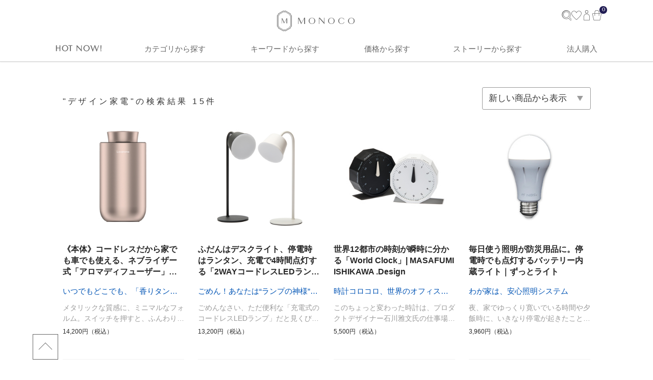

--- FILE ---
content_type: text/html; charset=UTF-8
request_url: https://monoco.jp/items/tag/840
body_size: 32370
content:
<!DOCTYPE html PUBLIC '-//W3C//DTD XHTML 1.0 Transitional//EN' 'http://www.w3.org/TR/xhtml1/DTD/xhtml1-transitional.dtd'>
<html id="index_monoco" dir="ltr" xml:lang="ja" lang="ja" xmlns="http://www.w3.org/1999/xhtml" xmlns:og="http://ogp.me/ns#" xmlns:mixi="http://mixi-platform.com/ns#" xmlns:fb="http://www.facebook.com/2008/fbml">
<head>
    <title>「#デザイン家電」商品一覧｜MONOCO（モノコ） | お買い物に、“ストーリー”を。</title>
    <!-- canonical & hreflangタグ -->
    <link rel="alternate" hreflang="ja" href="https://monoco.jp/" />
        <link rel="canonical" href='https://monoco.jp/items/tag/840' />
        <meta http-equiv="Pragma" content="private" />
    <meta http-equiv="Cache-Control" content="private" />
    <meta http-equiv="Content-Type" content="text/html;charset=utf-8" />
    <meta http-equiv="Content-Style-Type" content="text/css" />
    <meta http-equiv="Content-Script-Type" content="text/javascript" />
    <meta http-equiv="X-UA-Compatible" content="IE=edge,chrome=1" />
    <meta http-equiv="imagetoolbar" content="no" />
<!--    <meta name="viewport" content="width=device-width, initial-scale=1.0, minimum-scale=1.0, user-scalable=yes" />-->
    <meta name="viewport" content="width=device-width, initial-scale=1.0, maximum-scale=1.0">
    <meta name="format-detection" content="telephone=no" />
        <meta name='robots' content='index,follow' />
        <meta name='copyright' content='株式会社MONOCO' />
    <meta name='language' content='ja' />    
    <link rel="icon" href="/images/favicon.png" type="image/png" />
    <!--Google+-->
    <meta name="google-site-verification" content="ptNhOz-fDfcom9unE--j3fhhB9aZHAo8kec_020j9Nk" />
    <link rel="author" href="https://plus.google.com/+MonocoJpExclusive" />
    <link rel="publisher" href="https://plus.google.com/+MonocoJpExclusive" />
    <script type="text/javascript" async defer src="https://apis.google.com/js/platform.js?publisherid=109482715441020044126"></script>
    <!--Pinterest-->
    <meta name="p:domain_verify" content="288a7e544d4182aa332f79bbc2b64726" />
    <!--Facebook-->
    <meta property="og:locale" content="ja_JP" />
    <meta property="og:type" contesnt="website" />
    <meta property="fb:admins" content="100000497525309" />
    <meta property="article:author" content="https://www.facebook.com/monoco.jp" />
    <meta property="article:publisher" content="https://www.facebook.com/monoco.jp" />
    <meta property="article:tag" content="MONOCO" />
    <!--Twitter-->
    <meta name='twitter:creator' content='@monocojp' />
    <meta name='twitter:domain' content='monoco.jp' />
<meta http-equiv="Content-Type" content="text/html;charset=utf-8" />
<meta name="keywords" content="MONOCO, モノコ, ものこ, デザイン家電" />
<meta name="description" content="MONOCOは、検索エンジンもSNSも教えてくれない「魅力的な商品」に出逢えるショッピングサイト。スタッフが3週間以上使い、満足できたものだけを発信。今日も、あなたのお買い物に“ストーリー”を！" />
<meta property="og:image" content="https://1fl0kyr79c.user-space.cdn.idcfcloud.net/product/p57060_1741588459_31110_460x460.jpg" />
<meta name="twitter:card" content="photo" />
<meta name="twitter:site" content="@monocojp" />
<meta name="twitter:url" content="https://monoco.jp/items/tag/840" />
<meta name="twitter:title" content="MONOCO" />
<meta name="twitter:description" content="MONOCOは、検索エンジンもSNSも教えてくれない「魅力的な商品」に出逢えるショッピングサイト。スタッフが3週間以上使い、満足できたものだけを発信。今日も、あなたのお買い物に“ストーリー”を！" />
<meta name="twitter:image" content="https://1fl0kyr79c.user-space.cdn.idcfcloud.net/product/p57060_1741588459_31110_460x460.jpg" />
<meta name="twitter:image:width" content="460" />
<meta name="fb:app_id" content="1628518014178805" />    
    <!--スマホアイコン-->
    <meta name="apple-mobile-web-app-capable" content="yes" />
    <link href="/images/apple-touch-icon.png" rel="apple-touch-icon" sizes="180x180" />
    <!--CSS @see https://www.bootstrapcdn.com/fontawesome/ -->               
    <link rel="stylesheet" type="text/css" href="//maxcdn.bootstrapcdn.com/font-awesome/4.4.0/css/font-awesome.min.css" charset="utf-8" media="all" />
    <link rel="stylesheet" type="text/css" href="/css/common.css?v=20260121" charset="utf-8" media="all" />
    <link rel="stylesheet" type="text/css" href="/modules/top/css/slidebars.css?v=20260121" charset="utf-8" media="all" />
    <link rel="stylesheet" type="text/css" href="/modules/top/css/style.css?v=20260121" charset="utf-8" media="all" />
    <!-- 201709 追加css -->
    <link rel="stylesheet" type="text/css" href="/modules/top/css/style_201709.css?v=20260121" charset="utf-8" media="all" />
    <!-- 20181119 追加css ヘッダーレイアウト変更 -->
    <link rel="stylesheet" type="text/css" href="/modules/top/css/style_20181119.css?v=20260121" charset="utf-8" media="all" />
    <!-- 202009 追加css by Ajike 共通CSS？ commented by Hiroomi Izumi -->
    <link rel="stylesheet" type="text/css" href="/modules/product/css/renewal.css?v=20260121" charset="utf-8" media="all" />
    <!--JS https://developers.google.com/speed/libraries/?hl=ja -->
    <script src="//ajax.googleapis.com/ajax/libs/jquery/2.1.4/jquery.min.js"></script>
    <link rel="stylesheet" type="text/css" href="//ajax.googleapis.com/ajax/libs/jqueryui/1.11.4/themes/smoothness/jquery-ui.css" />
    <script type="text/javascript" src="//ajax.googleapis.com/ajax/libs/jqueryui/1.11.4/jquery-ui.min.js"></script>
    <script type="text/javascript" src="//ajax.googleapis.com/ajax/libs/jqueryui/1/i18n/jquery.ui.datepicker-ja.min.js"></script>
    <script type="text/javascript" src="//cdnjs.cloudflare.com/ajax/libs/jquery-migrate/1.2.1/jquery-migrate.min.js"></script>
    <script type="text/javascript" src="/modules/infinite-scroll-master/jquery.infinitescroll.min.js"></script>
    <script type="text/javascript" src="/modules/top/js/slidebars.js"></script>
    <!--パララックスライブラリ-->
    <script type="text/javascript" src="/scripts/ScrollMagic.min.js"></script>
    <script type="text/javascript" src="/scripts/debug.addIndicators.min.js"></script>
    <!-- Alertify JS and CSS files @see http://fabien-d.github.io/alertify.js/ by Hiroomi Izumi -->
    <link rel="stylesheet" type="text/css" charset="utf-8" href="/modules/alertify/themes/alertify.core.css" />
    <link rel="stylesheet" type="text/css" charset="utf-8" href="/modules/alertify/themes/alertify.default.css" />
    <link rel="stylesheet" type="text/css" charset="utf-8" href="/modules/alertify/themes/alertify.bootstrap.css" />
    <script type="text/javascript" charset="utf-8" language="javascript" async src="/modules/alertify/lib/alertify.min.js"></script>
    <!-- FancyBox main JS and CSS files by Hiroomi Izumi-->
    <link rel="stylesheet" type="text/css" href="/modules/fancybox/source/jquery.fancybox.css?v=2.1.5" media="screen" />
    <script type="text/javascript" charset="utf-8" language="javascript" sync src="/modules/fancybox/source/jquery.fancybox.pack.js?v=2.1.5"></script>
    <!-- FancyBox Optionally add helpers - button, thumbnail and/or media -->
    <link rel="stylesheet" type="text/css" href="/modules/fancybox/source/helpers/jquery.fancybox-buttons.css?v=1.0.5" media="screen" />
    <script type="text/javascript" charset="utf-8" language="javascript" async src="/modules/fancybox/source/helpers/jquery.fancybox-buttons.js?v=1.0.5"></script>
    <script type="text/javascript" charset="utf-8" language="javascript" async src="/modules/fancybox/source/helpers/jquery.fancybox-media.js?v=1.0.6"></script>
    <link rel="stylesheet" type="text/css" href="/modules/fancybox/source/helpers/jquery.fancybox-thumbs.css?v=1.0.7" />
    <script type="text/javascript" charset="utf-8" language="javascript" async src="/modules/fancybox/source/helpers/jquery.fancybox-thumbs.js?v=1.0.7"></script>
    <!-- FancyBox Optionally add mousewheel plugin -->
    <script type="text/javascript" charset="utf-8" language="javascript" async src="/modules/fancybox/jquery.mousewheel-3.0.6.pack.js"></script>
    <!-- SearchBox by Hiroomi Izumi + onodera -->
    <link rel="stylesheet" href="/modules/searchbox/css/style.css?v=20260121" />
    <script type="text/javascript" src="/modules/searchbox/js/script.js?v=20260121"></script>
    <!--[if lt IE 9]>
    <script type="text/javascript" src="//html5shim.googlecode.com/svn/trunk/html5.js"></script>
    <![endif]-->
    <script src="//www.google-analytics.com/cx/api.js?experiment=RUX7etfnTcChvlrC-0ixiQ"></script>
    <!-- 20190222 追加（ログインやマイページなど機能ページでは表示しない by SINGULIER,INC.） -->
    <script type="text/javascript" src="/scripts/jquery.cookie.js"></script>
</head>
<body>

<!-- 共通ヘッダートラッキングコード開始 by Hiroomi Izumi -->

<!-- Global site tag (gtag.js) - Google Analytics by Hiroomi Izumi
@see https://developers.google.com/analytics/devguides/collection/analyticsjs/ 
@see https://developers.google.com/analytics/devguides/collection/gtagjs/migration?hl=ja 
@see https://developers.google.com/gtagjs/reference/api?hl=ja -->
<script async src="https://www.googletagmanager.com/gtag/js?id=UA-28585194-1"></script>
<script type="text/javascript">
window.dataLayer = window.dataLayer || [];
function gtag(){dataLayer.push(arguments);}
gtag('js', new Date());
gtag('config', 'UA-28585194-1');
gtag('set', {'dimension1' : navigator.userAgent}); // for SP App by リエールファクトリー
gtag('event', 'page_view', { 'send_to': 'UA-28585194-1' });
</script>

<!-- Google Global site tag (gtag.js) - Google Ads: 941752774 by Hiroomi Izumi -->
<script type="text/javascript" async src="https://www.googletagmanager.com/gtag/js?id=AW-941752774"></script>
<script type="text/javascript">
window.dataLayer = window.dataLayer || [];
function gtag(){dataLayer.push(arguments);}
gtag('js', new Date());
gtag('config', 'AW-941752774');
</script>
<!-- Google Global site tag End -->

<!-- BEGIN MerchantWidget Code -->
<script id="merchantWidgetScript" src="https://www.gstatic.com/shopping/merchant/merchantwidget.js" defer></script>
<script>
  merchantWidgetScript.addEventListener('load', function () {
    merchantwidget.start({
      position: 'LEFT_BOTTOM',
      sideMargin: 24,
      bottomMargin: 24,
      mobileSideMargin: 14,
      mobileBottomMargin: 60
    });
  });
</script>
<!-- END MerchantWidget Code -->

<!-- Facebook Pixel Code by Hiroomi Izumi -->
<script type="text/javascript">
!function(f,b,e,v,n,t,s){if(f.fbq)return;n=f.fbq=function(){n.callMethod?
n.callMethod.apply(n,arguments):n.queue.push(arguments)};if(!f._fbq)f._fbq=n;
n.push=n;n.loaded=!0;n.version='2.0';n.queue=[];t=b.createElement(e);t.async=!0;
t.src=v;s=b.getElementsByTagName(e)[0];s.parentNode.insertBefore(t,s)}(window,
document,'script','//connect.facebook.net/en_US/fbevents.js');
fbq('init', '487111511456143');
fbq('track', 'PageView');
</script>
<noscript><img height="1" width="1" style="display:none"
src="https://www.facebook.com/tr?id=487111511456143&ev=PageView&noscript=1"
/></noscript>
<!-- End Facebook Pixel Code -->

<!-- Twitter universal website tag code by Hiroomi Izumi -->
<script src="//platform.twitter.com/oct.js" type="text/javascript"></script>
<script type="text/javascript">twttr.conversion.trackPid('nux0m', { tw_sale_amount: 0, tw_order_quantity: 0 });</script>
<noscript>
<img height="1" width="1" style="display:none;" alt="" src="https://analytics.twitter.com/i/adsct?txn_id=nux0m&p_id=Twitter&tw_sale_amount=0&tw_order_quantity=0" />
<img height="1" width="1" style="display:none;" alt="" src="//t.co/i/adsct?txn_id=nux0m&p_id=Twitter&tw_sale_amount=0&tw_order_quantity=0" />
</noscript>
<!-- End Twitter universal website tag code -->

<!-- EmmaHeatmap Tag by Hiroomi Izumi -->
<script type="text/javascript">
!function(e,t,a,n,r,p,o){e.exheat=r,e[r]=e[r]||function(){
  (e[r].q=e[r].q||[]).push(Array.prototype.join.apply(arguments))},
  p=t.createElement(a),o=t.getElementsByTagName(a)[0],p.async=1,
  p.src="https://heatmap.emma.tools/exheat.min.js",
  o.parentNode.insertBefore(p,o)}(window,document,"script",0,"setTracker");
setTracker("EynX8hnm")
</script>

<!-- LINE Tag Base Code -->
<!-- Do Not Modify -->
<script>
(function(g,d,o){
  g._ltq=g._ltq||[];g._lt=g._lt||function(){g._ltq.push(arguments)};
  var h=location.protocol==='https:'?'https://d.line-scdn.net':'http://d.line-cdn.net';
  var s=d.createElement('script');s.async=1;
  s.src=o||h+'/n/line_tag/public/release/v1/lt.js';
  var t=d.getElementsByTagName('script')[0];t.parentNode.insertBefore(s,t);
    })(window, document);
_lt('init', {
  customerType: 'lap',
  tagId: '3fdab5d5-ff2c-4d46-a7a2-0c31f600be33'
});
_lt('send', 'pv', ['3fdab5d5-ff2c-4d46-a7a2-0c31f600be33']);
</script>
<noscript>
  <img height="1" width="1" style="display:none"
       src="https://tr.line.me/tag.gif?c_t=lap&t_id=3fdab5d5-ff2c-4d46-a7a2-0c31f600be33&e=pv&noscript=1" />
</noscript>
<!-- End LINE Tag Base Code -->

<!-- 共通ヘッダートラッキングコード終了 by Hiroomi Izumi -->

<script type="text/javascript">
/**
 * 指定の検索提案キーワードクリックカウントアップをAjaxにて送信します
 * 
 * @author Hiroomi Izumi
 * @param obj_
 * @returns {Boolean}
 */
function plusClickSumSuggestion(obj_, id_) {
    $(obj_).prop("disabled", true);
    $.ajax({
        url: "/index/plus-click-sum-suggestion",
        type: "POST",
        dataType: "JSON",
        data: { id: id_ },
    });
    $(obj_).prop("disabled", false);
    event.stopPropagation();
    return true;
}
</script>

<div class="wrapper">
    <header id="masthead" class="sb-slide">
                <div id="header_inner">
            <div id="navi_menu_open" class="sidebar-link sb-toggle-left">
                <a class="sales_link sidebar-toggle menu-trigger animation-none">
                    <div class="btn">
                        <span></span>
                        <span></span>
                        <span></span>
                    </div>
                </a>
            </div>
            <div id="header-icon">
                <a href="/"><img src="/modules/top/images/icon_header_logo.svg?v=1" alt="MONOCO（モノコ） | お買い物に、“ストーリー”を。" /></a>
            </div>
            <ul class="header-shopping">
                <li id="search-modal-icon" class="search-link">
                    <img src="/modules/searchbox/images/search-icon.svg" width="20" height="20" alt="検索">
                </li>
                <li>
                    <a href="/wishlist">
                        <img src="/modules/top/images/icon_header_heart.svg" />
                    </a>
                </li>
                <li>
                    <a href="/account">
                        <img src="/modules/top/images/icon_header_person.svg" />
                    </a>
                </li>
                                    <li class="cart-link">
                        <a id="shoppingcart-link" class="scartlink" href="https://monoco.jp/shoppingcart">
    <img src="/modules/top/images/icon_header_bag.svg" />
    <span><span class="carttext menu-text">カート</span><em class="ccounter" id="bag-in-items-quantity">0</em></span>
</a>                    </li>
                            </ul>
        </div>
        <!-- PC ナビゲーション -->
        <div id="global_navi" class="topnav">
            <div class="topnav-container">
                

        <ul class="categories_menu categories_menu_level_1">
            <li class="cat_link">
                <a href="javascript:void(0)"><img class="" src="/modules/top/images/header_contents_nav_new_arrivals.svg?v=1" alt="HOT NOW!" /></a>
                <div class="categories_menu_level_2">
                    <div class="inner new-arrivals_inner">
                        <ul class="categories_title__thick">
                            <li class="cat_link all_item_link">
                                <img class="" src="/modules/top/images/header_subnav_new_arrivals.svg?v=3" />
                            </li>
                        </ul>
                        <ul class="categories_contents">
                            <li class="cat_link all_item_link">
                                <h2 class="categories_description">“大好き”に出会おう!</h2>
                            </li>
                            <li class="cat_link all_item_link categories_display">
                                <div>
                                                                        <a href="/stories/new_arrivals?utm_source=HEADER&utm_medium=GLOBAL_NAVIGATION_TAG&utm_campaign=HEADER_GLOBAL_NAVIGATION_TAG&utm_content=NEW_ARRIVALS">新商品</a>
                                    <a href="/items/tag/615?utm_source=HEADER&utm_medium=GLOBAL_NAVIGATION_TAG&utm_campaign=HEADER_GLOBAL_NAVIGATION_TAG&utm_content=TH-SUBETE">すべての商品 (新着順)</a>
                                    <a href="/stories/popular?utm_source=HEADER&utm_medium=GLOBAL_NAVIGATION_TAG&utm_campaign=HEADER_GLOBAL_NAVIGATION_TAG&utm_content=POPULAR">月間TOP30</a>
                                    <a href="/special?utm_source=HEADER&utm_medium=GLOBAL_NAVIGATION_TAG&utm_campaign=HEADER_GLOBAL_NAVIGATION_TAG&utm_content=SPECIAL_THEMES">特集一覧</a>
                                    <a href="/items/tag/1020?utm_source=HEADER&utm_medium=GLOBAL_NAVIGATION_TAG&utm_campaign=HEADER_GLOBAL_NAVIGATION_TAG&utm_content=SETOFFER">おまとめ割引</a>
                                    <a href="/brand/outlet?utm_source=HEADER&utm_medium=GLOBAL_NAVIGATION_TAG&utm_campaign=HEADER_GLOBAL_NAVIGATION_TAG&utm_content=OUTLET">アウトレット</a>
                                </div>
                            </li>
                        </ul>
                                                    <ul class="categories_campaign">
                                <li class="cat_link categories_campaign_contents">
                                    <h3>春財布は“張る”財布</h3>
                                    <ul class="categories_campaign_contents_images">
                                        <li>
                                            <a href="https://monoco.jp/brand/exentri/57174?utm_source=HEADER&utm_medium=GLOBAL_NAVIGATION_RECOMMEND&utm_campaign=HEADER_GLOBAL_NAVIGATION_RECOMMEND&utm_content=NEW_ARRIVALS_1" title="親指だけで１軍カードに直アクセス">
                                                <img src="https://1fl0kyr79c.user-space.cdn.idcfcloud.net/widgets/71222e2b33549ae546e57398412193ba.jpg" alt="親指だけで１軍カードに直アクセス" />
                                            </a>
                                            <p>親指だけで１軍カードに直アクセス</p>
                                        </li>
                                                                                    <li>
                                                <a href="https://monoco.jp/brand/sugata-wallet/56308?utm_source=HEADER&utm_medium=GLOBAL_NAVIGATION_RECOMMEND&utm_campaign=HEADER_GLOBAL_NAVIGATION_RECOMMEND&utm_content=NEW_ARRIVALS_2" title="お札・硬貨・カードがピタッ！">
                                                    <img src="https://1fl0kyr79c.user-space.cdn.idcfcloud.net/widgets/fbfa150294e903bbe93529f6e27f3843.jpg" alt="お札・硬貨・カードがピタッ！" />
                                                </a>
                                                <p>お札・硬貨・カードがピタッ！</p>
                                            </li>
                                                                            </ul>
                                </li>
                            </ul>
                                            </div>
                </div>
            </li>

            <li class="cat_link">
                <a href="javascript:void(0)">
                    カテゴリから探す
                </a>
                <div class="categories_menu_level_2">
                    <div class="inner category__inner">
                        <p class="global-navi__title">カテゴリから探す</p>
                        <ul class="global-navi__list">
                                                            <li class="global-navi__item">
                                    <div class="global-navi__category-item-title">
                                                                                                                            <img src="/images/category/category-icon-interior.svg" alt="インテリア">
                                                                                <span>インテリア</span>
                                    </div>
                                    <ul class="global-navi__child-list">
                                        <li class="global-navi__child-item">
                                            <a href="https://monoco.jp/items/tag/960?utm_source=HEADER&utm_medium=GLOBAL_NAVIGATION_TAG&utm_campaign=HEADER_GLOBAL_NAVIGATION_TAG&utm_content=%E3%82%A4%E3%83%B3%E3%83%86%E3%83%AA%E3%82%A2">
                                                すべて
                                            </a>
                                        </li>
                                                                                    <li class="global-navi__child-item">
                                                <a href="https://monoco.jp/items/tag/961?utm_source=HEADER&utm_medium=GLOBAL_NAVIGATION_TAG&utm_campaign=HEADER_GLOBAL_NAVIGATION_TAG&utm_content=%E5%AE%B6%E5%85%B7">家具</a>
                                            </li>
                                                                                    <li class="global-navi__child-item">
                                                <a href="https://monoco.jp/items/tag/964?utm_source=HEADER&utm_medium=GLOBAL_NAVIGATION_TAG&utm_campaign=HEADER_GLOBAL_NAVIGATION_TAG&utm_content=%E5%8F%8E%E7%B4%8D">収納</a>
                                            </li>
                                                                                    <li class="global-navi__child-item">
                                                <a href="https://monoco.jp/items/tag/965?utm_source=HEADER&utm_medium=GLOBAL_NAVIGATION_TAG&utm_campaign=HEADER_GLOBAL_NAVIGATION_TAG&utm_content=%E7%85%A7%E6%98%8E">照明</a>
                                            </li>
                                                                                    <li class="global-navi__child-item">
                                                <a href="https://monoco.jp/items/tag/966?utm_source=HEADER&utm_medium=GLOBAL_NAVIGATION_TAG&utm_campaign=HEADER_GLOBAL_NAVIGATION_TAG&utm_content=%E3%82%A4%E3%83%B3%E3%83%86%E3%83%AA%E3%82%A2%E9%9B%91%E8%B2%A8">インテリア雑貨</a>
                                            </li>
                                                                                    <li class="global-navi__child-item">
                                                <a href="https://monoco.jp/items/tag/967?utm_source=HEADER&utm_medium=GLOBAL_NAVIGATION_TAG&utm_campaign=HEADER_GLOBAL_NAVIGATION_TAG&utm_content=%E3%83%99%E3%83%A9%E3%83%B3%E3%83%80%E3%83%BB%E5%BA%AD">ベランダ・庭</a>
                                            </li>
                                                                                    <li class="global-navi__child-item">
                                                <a href="https://monoco.jp/items/tag/1014?utm_source=HEADER&utm_medium=GLOBAL_NAVIGATION_TAG&utm_campaign=HEADER_GLOBAL_NAVIGATION_TAG&utm_content=%E3%82%A4%E3%83%B3%E3%83%86%E3%83%AA%E3%82%A2%EF%BC%8F%E3%81%9D%E3%81%AE%E4%BB%96">インテリア／その他</a>
                                            </li>
                                                                            </ul>
                                </li>
                                                            <li class="global-navi__item">
                                    <div class="global-navi__category-item-title">
                                                                                                                            <img src="/images/category/category-icon-appliance.svg" alt="家電">
                                                                                <span>家電</span>
                                    </div>
                                    <ul class="global-navi__child-list">
                                        <li class="global-navi__child-item">
                                            <a href="https://monoco.jp/items/tag/968?utm_source=HEADER&utm_medium=GLOBAL_NAVIGATION_TAG&utm_campaign=HEADER_GLOBAL_NAVIGATION_TAG&utm_content=%E5%AE%B6%E9%9B%BB">
                                                すべて
                                            </a>
                                        </li>
                                                                                    <li class="global-navi__child-item">
                                                <a href="https://monoco.jp/items/tag/969?utm_source=HEADER&utm_medium=GLOBAL_NAVIGATION_TAG&utm_campaign=HEADER_GLOBAL_NAVIGATION_TAG&utm_content=%E3%83%AA%E3%83%93%E3%83%B3%E3%82%B0%E5%AE%B6%E9%9B%BB">リビング家電</a>
                                            </li>
                                                                                    <li class="global-navi__child-item">
                                                <a href="https://monoco.jp/items/tag/970?utm_source=HEADER&utm_medium=GLOBAL_NAVIGATION_TAG&utm_campaign=HEADER_GLOBAL_NAVIGATION_TAG&utm_content=%E3%82%AD%E3%83%83%E3%83%81%E3%83%B3%E5%AE%B6%E9%9B%BB">キッチン家電</a>
                                            </li>
                                                                                    <li class="global-navi__child-item">
                                                <a href="https://monoco.jp/items/tag/971?utm_source=HEADER&utm_medium=GLOBAL_NAVIGATION_TAG&utm_campaign=HEADER_GLOBAL_NAVIGATION_TAG&utm_content=%E7%BE%8E%E5%AE%B9%E3%83%BB%E5%81%A5%E5%BA%B7%E5%AE%B6%E9%9B%BB">美容・健康家電</a>
                                            </li>
                                                                                    <li class="global-navi__child-item">
                                                <a href="https://monoco.jp/items/tag/1016?utm_source=HEADER&utm_medium=GLOBAL_NAVIGATION_TAG&utm_campaign=HEADER_GLOBAL_NAVIGATION_TAG&utm_content=%E3%82%AA%E3%83%BC%E3%83%87%E3%82%A3%E3%82%AA%E5%AE%B6%E9%9B%BB">オーディオ家電</a>
                                            </li>
                                                                            </ul>
                                </li>
                                                            <li class="global-navi__item">
                                    <div class="global-navi__category-item-title">
                                                                                                                            <img src="/images/category/category-icon-fashion.svg" alt="ファッション">
                                                                                <span>ファッション</span>
                                    </div>
                                    <ul class="global-navi__child-list">
                                        <li class="global-navi__child-item">
                                            <a href="https://monoco.jp/items/tag/972?utm_source=HEADER&utm_medium=GLOBAL_NAVIGATION_TAG&utm_campaign=HEADER_GLOBAL_NAVIGATION_TAG&utm_content=%E3%83%95%E3%82%A1%E3%83%83%E3%82%B7%E3%83%A7%E3%83%B3">
                                                すべて
                                            </a>
                                        </li>
                                                                                    <li class="global-navi__child-item">
                                                <a href="https://monoco.jp/items/tag/973?utm_source=HEADER&utm_medium=GLOBAL_NAVIGATION_TAG&utm_campaign=HEADER_GLOBAL_NAVIGATION_TAG&utm_content=%E6%9C%8D">服</a>
                                            </li>
                                                                                    <li class="global-navi__child-item">
                                                <a href="https://monoco.jp/items/tag/974?utm_source=HEADER&utm_medium=GLOBAL_NAVIGATION_TAG&utm_campaign=HEADER_GLOBAL_NAVIGATION_TAG&utm_content=%E3%83%90%E3%83%83%E3%82%B0">バッグ</a>
                                            </li>
                                                                                    <li class="global-navi__child-item">
                                                <a href="https://monoco.jp/items/tag/977?utm_source=HEADER&utm_medium=GLOBAL_NAVIGATION_TAG&utm_campaign=HEADER_GLOBAL_NAVIGATION_TAG&utm_content=%E9%9D%B4%E3%83%BB%E9%9D%B4%E4%B8%8B">靴・靴下</a>
                                            </li>
                                                                                    <li class="global-navi__child-item">
                                                <a href="https://monoco.jp/items/tag/975?utm_source=HEADER&utm_medium=GLOBAL_NAVIGATION_TAG&utm_campaign=HEADER_GLOBAL_NAVIGATION_TAG&utm_content=%E3%83%AC%E3%82%A4%E3%83%B3%E3%82%B0%E3%83%83%E3%82%BA">レイングッズ</a>
                                            </li>
                                                                                    <li class="global-navi__child-item">
                                                <a href="https://monoco.jp/items/tag/976?utm_source=HEADER&utm_medium=GLOBAL_NAVIGATION_TAG&utm_campaign=HEADER_GLOBAL_NAVIGATION_TAG&utm_content=%E3%83%95%E3%82%A1%E3%83%83%E3%82%B7%E3%83%A7%E3%83%B3%EF%BC%8F%E5%B0%8F%E7%89%A9">ファッション／小物</a>
                                            </li>
                                                                            </ul>
                                </li>
                                                            <li class="global-navi__item">
                                    <div class="global-navi__category-item-title">
                                                                                                                            <img src="/images/category/category-icon-business.svg" alt="ビジネス">
                                                                                <span>ビジネス</span>
                                    </div>
                                    <ul class="global-navi__child-list">
                                        <li class="global-navi__child-item">
                                            <a href="https://monoco.jp/items/tag/978?utm_source=HEADER&utm_medium=GLOBAL_NAVIGATION_TAG&utm_campaign=HEADER_GLOBAL_NAVIGATION_TAG&utm_content=%E3%83%93%E3%82%B8%E3%83%8D%E3%82%B9">
                                                すべて
                                            </a>
                                        </li>
                                                                                    <li class="global-navi__child-item">
                                                <a href="https://monoco.jp/items/tag/979?utm_source=HEADER&utm_medium=GLOBAL_NAVIGATION_TAG&utm_campaign=HEADER_GLOBAL_NAVIGATION_TAG&utm_content=PC%E3%83%BB%E3%82%B9%E3%83%9E%E3%83%9B%E9%96%A2%E9%80%A3">PC・スマホ関連</a>
                                            </li>
                                                                                    <li class="global-navi__child-item">
                                                <a href="https://monoco.jp/items/tag/980?utm_source=HEADER&utm_medium=GLOBAL_NAVIGATION_TAG&utm_campaign=HEADER_GLOBAL_NAVIGATION_TAG&utm_content=%E6%A4%85%E5%AD%90%E3%83%BB%E3%82%AF%E3%83%83%E3%82%B7%E3%83%A7%E3%83%B3">椅子・クッション</a>
                                            </li>
                                                                                    <li class="global-navi__child-item">
                                                <a href="https://monoco.jp/items/tag/981?utm_source=HEADER&utm_medium=GLOBAL_NAVIGATION_TAG&utm_campaign=HEADER_GLOBAL_NAVIGATION_TAG&utm_content=%E5%8F%8E%E7%B4%8D">収納</a>
                                            </li>
                                                                                    <li class="global-navi__child-item">
                                                <a href="https://monoco.jp/items/tag/982?utm_source=HEADER&utm_medium=GLOBAL_NAVIGATION_TAG&utm_campaign=HEADER_GLOBAL_NAVIGATION_TAG&utm_content=%E3%83%93%E3%82%B8%E3%83%8D%E3%82%B9%EF%BC%8F%E5%B0%8F%E7%89%A9">ビジネス／小物</a>
                                            </li>
                                                                            </ul>
                                </li>
                                                            <li class="global-navi__item">
                                    <div class="global-navi__category-item-title">
                                                                                                                            <img src="/images/category/category-icon-bedding.svg" alt="寝具">
                                                                                <span>寝具</span>
                                    </div>
                                    <ul class="global-navi__child-list">
                                        <li class="global-navi__child-item">
                                            <a href="https://monoco.jp/items/tag/983?utm_source=HEADER&utm_medium=GLOBAL_NAVIGATION_TAG&utm_campaign=HEADER_GLOBAL_NAVIGATION_TAG&utm_content=%E5%AF%9D%E5%85%B7">
                                                すべて
                                            </a>
                                        </li>
                                                                                    <li class="global-navi__child-item">
                                                <a href="https://monoco.jp/items/tag/984?utm_source=HEADER&utm_medium=GLOBAL_NAVIGATION_TAG&utm_campaign=HEADER_GLOBAL_NAVIGATION_TAG&utm_content=%E6%95%B7%E3%81%8D%E5%AF%9D%E5%85%B7">敷き寝具</a>
                                            </li>
                                                                                    <li class="global-navi__child-item">
                                                <a href="https://monoco.jp/items/tag/985?utm_source=HEADER&utm_medium=GLOBAL_NAVIGATION_TAG&utm_campaign=HEADER_GLOBAL_NAVIGATION_TAG&utm_content=%E6%8E%9B%E3%81%91%E5%AF%9D%E5%85%B7">掛け寝具</a>
                                            </li>
                                                                                    <li class="global-navi__child-item">
                                                <a href="https://monoco.jp/items/tag/986?utm_source=HEADER&utm_medium=GLOBAL_NAVIGATION_TAG&utm_campaign=HEADER_GLOBAL_NAVIGATION_TAG&utm_content=%E3%83%91%E3%82%B8%E3%83%A3%E3%83%9E">パジャマ</a>
                                            </li>
                                                                                    <li class="global-navi__child-item">
                                                <a href="https://monoco.jp/items/tag/987?utm_source=HEADER&utm_medium=GLOBAL_NAVIGATION_TAG&utm_campaign=HEADER_GLOBAL_NAVIGATION_TAG&utm_content=%E6%9E%95%E3%83%BB%E5%B0%8F%E7%89%A9">枕・小物</a>
                                            </li>
                                                                            </ul>
                                </li>
                                                            <li class="global-navi__item">
                                    <div class="global-navi__category-item-title">
                                                                                                                            <img src="/images/category/category-icon-kitchen.svg" alt="キッチン">
                                                                                <span>キッチン</span>
                                    </div>
                                    <ul class="global-navi__child-list">
                                        <li class="global-navi__child-item">
                                            <a href="https://monoco.jp/items/tag/1008?utm_source=HEADER&utm_medium=GLOBAL_NAVIGATION_TAG&utm_campaign=HEADER_GLOBAL_NAVIGATION_TAG&utm_content=%E3%82%AD%E3%83%83%E3%83%81%E3%83%B3">
                                                すべて
                                            </a>
                                        </li>
                                                                                    <li class="global-navi__child-item">
                                                <a href="https://monoco.jp/items/tag/1009?utm_source=HEADER&utm_medium=GLOBAL_NAVIGATION_TAG&utm_campaign=HEADER_GLOBAL_NAVIGATION_TAG&utm_content=%E8%AA%BF%E7%90%86%E5%AE%B6%E9%9B%BB">調理家電</a>
                                            </li>
                                                                                    <li class="global-navi__child-item">
                                                <a href="https://monoco.jp/items/tag/1010?utm_source=HEADER&utm_medium=GLOBAL_NAVIGATION_TAG&utm_campaign=HEADER_GLOBAL_NAVIGATION_TAG&utm_content=%E8%AA%BF%E7%90%86%E5%99%A8%E5%85%B7">調理器具</a>
                                            </li>
                                                                                    <li class="global-navi__child-item">
                                                <a href="https://monoco.jp/items/tag/1011?utm_source=HEADER&utm_medium=GLOBAL_NAVIGATION_TAG&utm_campaign=HEADER_GLOBAL_NAVIGATION_TAG&utm_content=%E9%A3%9F%E5%99%A8">食器</a>
                                            </li>
                                                                                    <li class="global-navi__child-item">
                                                <a href="https://monoco.jp/items/tag/1012?utm_source=HEADER&utm_medium=GLOBAL_NAVIGATION_TAG&utm_campaign=HEADER_GLOBAL_NAVIGATION_TAG&utm_content=%E3%82%BF%E3%82%AA%E3%83%AB%E3%83%BB%E3%81%B5%E3%81%8D%E3%82%93">タオル・ふきん</a>
                                            </li>
                                                                                    <li class="global-navi__child-item">
                                                <a href="https://monoco.jp/items/tag/1013?utm_source=HEADER&utm_medium=GLOBAL_NAVIGATION_TAG&utm_campaign=HEADER_GLOBAL_NAVIGATION_TAG&utm_content=%E3%82%AD%E3%83%83%E3%83%81%E3%83%B3%E9%9B%91%E8%B2%A8">キッチン雑貨</a>
                                            </li>
                                                                            </ul>
                                </li>
                                                            <li class="global-navi__item">
                                    <div class="global-navi__category-item-title">
                                                                                                                            <img src="/images/category/category-icon-daily.svg" alt="日用品">
                                                                                <span>日用品</span>
                                    </div>
                                    <ul class="global-navi__child-list">
                                        <li class="global-navi__child-item">
                                            <a href="https://monoco.jp/items/tag/988?utm_source=HEADER&utm_medium=GLOBAL_NAVIGATION_TAG&utm_campaign=HEADER_GLOBAL_NAVIGATION_TAG&utm_content=%E6%97%A5%E7%94%A8%E5%93%81">
                                                すべて
                                            </a>
                                        </li>
                                                                                    <li class="global-navi__child-item">
                                                <a href="https://monoco.jp/items/tag/989?utm_source=HEADER&utm_medium=GLOBAL_NAVIGATION_TAG&utm_campaign=HEADER_GLOBAL_NAVIGATION_TAG&utm_content=%E6%8E%83%E9%99%A4%E3%83%BB%E6%B4%97%E6%BF%AF">掃除・洗濯</a>
                                            </li>
                                                                                    <li class="global-navi__child-item">
                                                <a href="https://monoco.jp/items/tag/990?utm_source=HEADER&utm_medium=GLOBAL_NAVIGATION_TAG&utm_campaign=HEADER_GLOBAL_NAVIGATION_TAG&utm_content=%E3%82%BF%E3%82%AA%E3%83%AB">タオル</a>
                                            </li>
                                                                                    <li class="global-navi__child-item">
                                                <a href="https://monoco.jp/items/tag/991?utm_source=HEADER&utm_medium=GLOBAL_NAVIGATION_TAG&utm_campaign=HEADER_GLOBAL_NAVIGATION_TAG&utm_content=%E3%82%B9%E3%83%AA%E3%83%83%E3%83%91">スリッパ</a>
                                            </li>
                                                                                    <li class="global-navi__child-item">
                                                <a href="https://monoco.jp/items/tag/992?utm_source=HEADER&utm_medium=GLOBAL_NAVIGATION_TAG&utm_campaign=HEADER_GLOBAL_NAVIGATION_TAG&utm_content=%E9%98%B2%E7%81%BD%E7%94%A8%E5%93%81">防災用品</a>
                                            </li>
                                                                                    <li class="global-navi__child-item">
                                                <a href="https://monoco.jp/items/tag/1015?utm_source=HEADER&utm_medium=GLOBAL_NAVIGATION_TAG&utm_campaign=HEADER_GLOBAL_NAVIGATION_TAG&utm_content=%E6%B0%B4%E7%AD%92">水筒</a>
                                            </li>
                                                                                    <li class="global-navi__child-item">
                                                <a href="https://monoco.jp/items/tag/993?utm_source=HEADER&utm_medium=GLOBAL_NAVIGATION_TAG&utm_campaign=HEADER_GLOBAL_NAVIGATION_TAG&utm_content=%E6%97%A5%E7%94%A8%E5%93%81%EF%BC%8F%E3%81%9D%E3%81%AE%E4%BB%96">日用品／その他</a>
                                            </li>
                                                                            </ul>
                                </li>
                                                            <li class="global-navi__item">
                                    <div class="global-navi__category-item-title">
                                                                                                                            <img src="/images/category/category-icon-beauty.svg" alt="健康・美容">
                                                                                <span>健康・美容</span>
                                    </div>
                                    <ul class="global-navi__child-list">
                                        <li class="global-navi__child-item">
                                            <a href="https://monoco.jp/items/tag/994?utm_source=HEADER&utm_medium=GLOBAL_NAVIGATION_TAG&utm_campaign=HEADER_GLOBAL_NAVIGATION_TAG&utm_content=%E5%81%A5%E5%BA%B7%E3%83%BB%E7%BE%8E%E5%AE%B9">
                                                すべて
                                            </a>
                                        </li>
                                                                                    <li class="global-navi__child-item">
                                                <a href="https://monoco.jp/items/tag/995?utm_source=HEADER&utm_medium=GLOBAL_NAVIGATION_TAG&utm_campaign=HEADER_GLOBAL_NAVIGATION_TAG&utm_content=%E8%82%8C%E3%83%BB%E9%AB%AA%E3%82%B1%E3%82%A2">肌・髪ケア</a>
                                            </li>
                                                                                    <li class="global-navi__child-item">
                                                <a href="https://monoco.jp/items/tag/996?utm_source=HEADER&utm_medium=GLOBAL_NAVIGATION_TAG&utm_campaign=HEADER_GLOBAL_NAVIGATION_TAG&utm_content=%E3%83%90%E3%82%B9%E3%82%B0%E3%83%83%E3%82%BA">バスグッズ</a>
                                            </li>
                                                                                    <li class="global-navi__child-item">
                                                <a href="https://monoco.jp/items/tag/997?utm_source=HEADER&utm_medium=GLOBAL_NAVIGATION_TAG&utm_campaign=HEADER_GLOBAL_NAVIGATION_TAG&utm_content=%E3%81%B2%E3%82%93%E3%82%84%E3%82%8A%E3%82%B0%E3%83%83%E3%82%BA">ひんやりグッズ</a>
                                            </li>
                                                                                    <li class="global-navi__child-item">
                                                <a href="https://monoco.jp/items/tag/998?utm_source=HEADER&utm_medium=GLOBAL_NAVIGATION_TAG&utm_campaign=HEADER_GLOBAL_NAVIGATION_TAG&utm_content=%E3%81%82%E3%81%A3%E3%81%9F%E3%81%8B%E3%82%B0%E3%83%83%E3%82%BA">あったかグッズ</a>
                                            </li>
                                                                                    <li class="global-navi__child-item">
                                                <a href="https://monoco.jp/items/tag/999?utm_source=HEADER&utm_medium=GLOBAL_NAVIGATION_TAG&utm_campaign=HEADER_GLOBAL_NAVIGATION_TAG&utm_content=%E5%81%A5%E5%BA%B7%E3%82%B0%E3%83%83%E3%82%BA">健康グッズ</a>
                                            </li>
                                                                                    <li class="global-navi__child-item">
                                                <a href="https://monoco.jp/items/tag/1000?utm_source=HEADER&utm_medium=GLOBAL_NAVIGATION_TAG&utm_campaign=HEADER_GLOBAL_NAVIGATION_TAG&utm_content=%E3%82%AA%E3%83%BC%E3%83%A9%E3%83%AB%E3%82%B1%E3%82%A2">オーラルケア</a>
                                            </li>
                                                                            </ul>
                                </li>
                                                            <li class="global-navi__item">
                                    <div class="global-navi__category-item-title">
                                                                                                                            <img src="/images/category/category-icon-food.svg" alt="食料品">
                                                                                <span>食料品</span>
                                    </div>
                                    <ul class="global-navi__child-list">
                                        <li class="global-navi__child-item">
                                            <a href="https://monoco.jp/items/tag/1001?utm_source=HEADER&utm_medium=GLOBAL_NAVIGATION_TAG&utm_campaign=HEADER_GLOBAL_NAVIGATION_TAG&utm_content=%E9%A3%9F%E6%96%99%E5%93%81">
                                                すべて
                                            </a>
                                        </li>
                                                                                    <li class="global-navi__child-item">
                                                <a href="https://monoco.jp/items/tag/1002?utm_source=HEADER&utm_medium=GLOBAL_NAVIGATION_TAG&utm_campaign=HEADER_GLOBAL_NAVIGATION_TAG&utm_content=%E3%83%89%E3%83%AA%E3%83%B3%E3%82%AF">ドリンク</a>
                                            </li>
                                                                                    <li class="global-navi__child-item">
                                                <a href="https://monoco.jp/items/tag/1003?utm_source=HEADER&utm_medium=GLOBAL_NAVIGATION_TAG&utm_campaign=HEADER_GLOBAL_NAVIGATION_TAG&utm_content=%E3%83%95%E3%83%BC%E3%83%89">フード</a>
                                            </li>
                                                                            </ul>
                                </li>
                                                            <li class="global-navi__item">
                                    <div class="global-navi__category-item-title">
                                                                                                                            <img src="/images/category/category-icon-travel.svg" alt="旅行・遊び">
                                                                                <span>旅行・遊び</span>
                                    </div>
                                    <ul class="global-navi__child-list">
                                        <li class="global-navi__child-item">
                                            <a href="https://monoco.jp/items/tag/1004?utm_source=HEADER&utm_medium=GLOBAL_NAVIGATION_TAG&utm_campaign=HEADER_GLOBAL_NAVIGATION_TAG&utm_content=%E6%97%85%E8%A1%8C%E3%83%BB%E9%81%8A%E3%81%B3">
                                                すべて
                                            </a>
                                        </li>
                                                                                    <li class="global-navi__child-item">
                                                <a href="https://monoco.jp/items/tag/1007?utm_source=HEADER&utm_medium=GLOBAL_NAVIGATION_TAG&utm_campaign=HEADER_GLOBAL_NAVIGATION_TAG&utm_content=%E6%97%85%E8%A1%8C">旅行</a>
                                            </li>
                                                                                    <li class="global-navi__child-item">
                                                <a href="https://monoco.jp/items/tag/1005?utm_source=HEADER&utm_medium=GLOBAL_NAVIGATION_TAG&utm_campaign=HEADER_GLOBAL_NAVIGATION_TAG&utm_content=%E3%82%A2%E3%82%A6%E3%83%88%E3%83%89%E3%82%A2">アウトドア</a>
                                            </li>
                                                                                    <li class="global-navi__child-item">
                                                <a href="https://monoco.jp/items/tag/1006?utm_source=HEADER&utm_medium=GLOBAL_NAVIGATION_TAG&utm_campaign=HEADER_GLOBAL_NAVIGATION_TAG&utm_content=%E6%97%85%E8%A1%8C%E9%81%8A%E3%81%B3%EF%BC%8F%E3%81%9D%E3%81%AE%E4%BB%96">旅行遊び／その他</a>
                                            </li>
                                                                            </ul>
                                </li>
                                                    </ul>
                    </div>
                </div>
            </li>

            <li class="cat_link">
                <a href="javascript:void(0)">
                    キーワードから探す
                </a>
                <div class="categories_menu_level_2">
                    <div class="inner keyword__inner">
                        <p class="global-navi__title">キーワードから探す</p>
                        <ul class="global-navi__list">
                                                                                                                                                            <li class="global-navi__item">
                                        <p class="global-navi__keyword-item-title">
                                            GIFTS                                        </p>
                                        <ul class="global-navi__child-list">
                                                                                            <li class="global-navi__child-item">
                                                    <a href='/browse?search=%E3%81%84%E3%81%9F%E3%82%8F%E3%82%8A%E3%82%AE%E3%83%95%E3%83%88&utm_search_keyword_suggestion=264' onclick="plusClickSumSuggestion(this, 264);">
                                                        いたわりギフト                                                    </a>
                                                </li>
                                                                                            <li class="global-navi__child-item">
                                                    <a href='/browse?search=%E3%83%97%E3%83%81%E3%82%AE%E3%83%95%E3%83%88&utm_search_keyword_suggestion=249' onclick="plusClickSumSuggestion(this, 249);">
                                                        プチギフト                                                    </a>
                                                </li>
                                                                                            <li class="global-navi__child-item">
                                                    <a href='/browse?search=%E3%81%8A%E9%85%92%E3%81%AE%E3%81%8A%E3%81%A8%E3%82%82&utm_search_keyword_suggestion=248' onclick="plusClickSumSuggestion(this, 248);">
                                                        お酒のおとも                                                    </a>
                                                </li>
                                                                                            <li class="global-navi__child-item">
                                                    <a href='/browse?search=%E9%A6%99%E3%82%8A%E3%81%AE%E3%82%AE%E3%83%95%E3%83%88&utm_search_keyword_suggestion=256' onclick="plusClickSumSuggestion(this, 256);">
                                                        香りのギフト                                                    </a>
                                                </li>
                                                                                            <li class="global-navi__child-item">
                                                    <a href='/browse?search=%E9%80%80%E8%81%B7%E7%A5%9D%E3%81%84&utm_search_keyword_suggestion=246' onclick="plusClickSumSuggestion(this, 246);">
                                                        退職祝い                                                    </a>
                                                </li>
                                                                                            <li class="global-navi__child-item">
                                                    <a href='/browse?search=%E6%B3%95%E4%BA%BA%E3%82%AE%E3%83%95%E3%83%88%E5%90%8D%E5%85%A5%E3%82%8C%E5%8F%AF&utm_search_keyword_suggestion=277' onclick="plusClickSumSuggestion(this, 277);">
                                                        法人ギフト名入れ可                                                    </a>
                                                </li>
                                                                                    </ul>
                                    </li>
                                                                                                                                <li class="global-navi__item">
                                        <p class="global-navi__keyword-item-title">
                                            HEALTHY                                        </p>
                                        <ul class="global-navi__child-list">
                                                                                            <li class="global-navi__child-item">
                                                    <a href='/browse?search=%E9%A2%A8%E9%82%AA%E5%AF%BE%E7%AD%96&utm_search_keyword_suggestion=225' onclick="plusClickSumSuggestion(this, 225);">
                                                        風邪対策                                                    </a>
                                                </li>
                                                                                            <li class="global-navi__child-item">
                                                    <a href='/browse?search=%E5%86%B7%E3%81%88%E5%AF%BE%E7%AD%96&utm_search_keyword_suggestion=50' onclick="plusClickSumSuggestion(this, 50);">
                                                        冷え対策                                                    </a>
                                                </li>
                                                                                            <li class="global-navi__child-item">
                                                    <a href='/browse?search=%E5%BF%83%E5%9C%B0%E3%81%84%E3%81%84%E7%9C%A0%E3%82%8A&utm_search_keyword_suggestion=285' onclick="plusClickSumSuggestion(this, 285);">
                                                        心地いい眠り                                                    </a>
                                                </li>
                                                                                            <li class="global-navi__child-item">
                                                    <a href='/browse?search=%E3%83%AA%E3%82%AB%E3%83%90%E3%83%AA%E3%83%BC&utm_search_keyword_suggestion=281' onclick="plusClickSumSuggestion(this, 281);">
                                                        リカバリー                                                    </a>
                                                </li>
                                                                                            <li class="global-navi__child-item">
                                                    <a href='/browse?search=%E8%85%B0%E7%97%9B%E5%AF%BE%E7%AD%96&utm_search_keyword_suggestion=275' onclick="plusClickSumSuggestion(this, 275);">
                                                        腰痛対策                                                    </a>
                                                </li>
                                                                                            <li class="global-navi__child-item">
                                                    <a href='/browse?search=%E3%82%AA%E3%83%BC%E3%83%A9%E3%83%AB%E3%82%B1%E3%82%A2&utm_search_keyword_suggestion=282' onclick="plusClickSumSuggestion(this, 282);">
                                                        オーラルケア                                                    </a>
                                                </li>
                                                                                    </ul>
                                    </li>
                                                                                                                                <li class="global-navi__item">
                                        <p class="global-navi__keyword-item-title">
                                            HOME                                        </p>
                                        <ul class="global-navi__child-list">
                                                                                            <li class="global-navi__child-item">
                                                    <a href='/browse?search=%E9%A6%99%E3%82%8A&utm_search_keyword_suggestion=103' onclick="plusClickSumSuggestion(this, 103);">
                                                        香り                                                    </a>
                                                </li>
                                                                                            <li class="global-navi__child-item">
                                                    <a href='/browse?search=%E6%99%A9%E9%85%8C&utm_search_keyword_suggestion=278' onclick="plusClickSumSuggestion(this, 278);">
                                                        晩酌                                                    </a>
                                                </li>
                                                                                            <li class="global-navi__child-item">
                                                    <a href='/browse?search=%E3%81%8A%E3%82%82%E3%81%A6%E3%81%AA%E3%81%97&utm_search_keyword_suggestion=279' onclick="plusClickSumSuggestion(this, 279);">
                                                        おもてなし                                                    </a>
                                                </li>
                                                                                            <li class="global-navi__child-item">
                                                    <a href='/browse?search=%E6%A8%A1%E6%A7%98%E6%9B%BF%E3%81%88&utm_search_keyword_suggestion=170' onclick="plusClickSumSuggestion(this, 170);">
                                                        模様替え                                                    </a>
                                                </li>
                                                                                    </ul>
                                    </li>
                                                                                                                                <li class="global-navi__item">
                                        <p class="global-navi__keyword-item-title">
                                            WORK                                        </p>
                                        <ul class="global-navi__child-list">
                                                                                            <li class="global-navi__child-item">
                                                    <a href='/browse?search=%E5%BF%AB%E9%81%A9%E3%83%87%E3%82%B8%E3%82%BF%E3%83%AB%E3%83%A9%E3%82%A4%E3%83%95&utm_search_keyword_suggestion=287' onclick="plusClickSumSuggestion(this, 287);">
                                                        快適デジタルライフ                                                    </a>
                                                </li>
                                                                                            <li class="global-navi__child-item">
                                                    <a href='/browse?search=%E9%9D%A9%E5%B0%8F%E7%89%A9&utm_search_keyword_suggestion=238' onclick="plusClickSumSuggestion(this, 238);">
                                                        革小物                                                    </a>
                                                </li>
                                                                                            <li class="global-navi__child-item">
                                                    <a href='/browse?search=%E3%83%A2%E3%83%81%E3%83%99%E3%82%A2%E3%83%83%E3%83%97&utm_search_keyword_suggestion=280' onclick="plusClickSumSuggestion(this, 280);">
                                                        モチベアップ                                                    </a>
                                                </li>
                                                                                            <li class="global-navi__child-item">
                                                    <a href='/browse?search=%E8%BA%AB%E3%81%A0%E3%81%97%E3%81%AA%E3%81%BF&utm_search_keyword_suggestion=273' onclick="plusClickSumSuggestion(this, 273);">
                                                        身だしなみ                                                    </a>
                                                </li>
                                                                                            <li class="global-navi__child-item">
                                                    <a href='/browse?search=%E3%83%AA%E3%83%95%E3%83%AC%E3%83%83%E3%82%B7%E3%83%A5&utm_search_keyword_suggestion=108' onclick="plusClickSumSuggestion(this, 108);">
                                                        リフレッシュ                                                    </a>
                                                </li>
                                                                                            <li class="global-navi__child-item">
                                                    <a href='/browse?search=%E3%82%B3%E3%83%AA%E5%AF%BE%E7%AD%96&utm_search_keyword_suggestion=235' onclick="plusClickSumSuggestion(this, 235);">
                                                        コリ対策                                                    </a>
                                                </li>
                                                                                    </ul>
                                    </li>
                                                                                                                                <li class="global-navi__item">
                                        <p class="global-navi__keyword-item-title">
                                            ENJOY                                        </p>
                                        <ul class="global-navi__child-list">
                                                                                            <li class="global-navi__child-item">
                                                    <a href='/browse?search=%E6%97%85%E8%A1%8C&utm_search_keyword_suggestion=12' onclick="plusClickSumSuggestion(this, 12);">
                                                        旅行                                                    </a>
                                                </li>
                                                                                            <li class="global-navi__child-item">
                                                    <a href='/browse?search=%E7%82%8E%E3%81%A8%E7%81%AF%E3%82%8A&utm_search_keyword_suggestion=240' onclick="plusClickSumSuggestion(this, 240);">
                                                        炎と灯り                                                    </a>
                                                </li>
                                                                                            <li class="global-navi__child-item">
                                                    <a href='/browse?search=%E3%83%89%E3%83%A9%E3%82%A4%E3%83%96&utm_search_keyword_suggestion=243' onclick="plusClickSumSuggestion(this, 243);">
                                                        ドライブ                                                    </a>
                                                </li>
                                                                                    </ul>
                                    </li>
                                                                                    </ul>
                    </div>
                </div>
            </li>

            <li class="cat_link">
                <a href="javascript:void(0)">価格から探す</a>
                <div class="categories_menu_level_2">
                    <div class="inner price__inner">
                        <p class="global-navi__title">価格から探す</p>
                        <ul class="global-navi__list">
                            <li class="global-navi__item">
                                <a href="/items/pricematch/1/1000?utm_source=HEADER&utm_medium=GLOBAL_NAVIGATION_TAG&utm_campaign=HEADER_GLOBAL_NAVIGATION_TAG&utm_content=GIFTS_1000&gift=1%2C000%E5%86%86%E6%9C%AA%E6%BA%80%E3%81%AE%E5%95%86%E5%93%81">1,000円未満</a>
                            </li>
                            <li class="global-navi__item">
                                <a href="/items/pricematch/1000/3000?utm_source=HEADER&utm_medium=GLOBAL_NAVIGATION_TAG&utm_campaign=HEADER_GLOBAL_NAVIGATION_TAG&utm_content=GIFTS_3000&gift=1%2C000%E5%86%86%E3%80%9C3%2C000%E5%86%86%E3%81%AE%E5%95%86%E5%93%81">1,000円 - 3,000円</a>
                            </li>
                            <li class="global-navi__item">
                                <a href="/items/pricematch/3000/5000?utm_source=HEADER&utm_medium=GLOBAL_NAVIGATION_TAG&utm_campaign=HEADER_GLOBAL_NAVIGATION_TAG&utm_content=GIFTS_5000&gift=3%2C000%E5%86%86%E3%80%9C5%2C000%E5%86%86%E3%81%AE%E5%95%86%E5%93%81">3,000円 - 5,000円</a>
                            </li>
                            <li class="global-navi__item">
                                <a href="/items/pricematch/5000/10000?utm_source=HEADER&utm_medium=GLOBAL_NAVIGATION_TAG&utm_campaign=HEADER_GLOBAL_NAVIGATION_TAG&utm_content=GIFTS_10000&gift=5%2C000%E5%86%86%E3%80%9C10%2C000%E5%86%86%E3%81%AE%E5%95%86%E5%93%81">5,000円 - 10,000円</a>
                            </li>
                            <li class="global-navi__item">
                                <a href="/items/pricematch/10000/30000?utm_source=HEADER&utm_medium=GLOBAL_NAVIGATION_TAG&utm_campaign=HEADER_GLOBAL_NAVIGATION_TAG&utm_content=GIFTS_10000&gift=10%2C000%E5%86%86%E3%80%9C30%2C000%E5%86%86%E3%81%AE%E5%95%86%E5%93%81">10,000円 - 30,000円</a>
                            </li>
                            <li class="global-navi__item">
                                <a href="/items/pricematch/30000/99999999?utm_source=HEADER&utm_medium=GLOBAL_NAVIGATION_TAG&utm_campaign=HEADER_GLOBAL_NAVIGATION_TAG&utm_content=GIFTS_10000&gift=30%2C000%E5%86%86%E4%BB%A5%E4%B8%8A%E3%81%AE%E5%95%86%E5%93%81">30,000円以上</a>
                            </li>
                        </ul>
                    </div>
                </div>
            </li>

            <li class="cat_link">
                <a href="javascript:void(0)">
                    ストーリーから探す
                </a>
                <div class="categories_menu_level_2">
                    <div class="inner story__inner">
                        <p class="global-navi__title">ストーリーから探す</p>
                        <ul class="global-navi__story-list">
                                                                                                                                    <li class="global-navi__story-item global-navi__story-item--gifts">
                                        <img class="global-navi__story-item-image global-navi__story-item-image--gifts" src="/images/story/story-image-gifts.svg" alt="gifts">
                                        <ul class="global-navi__child-list">
                                            <li class="global-navi__child-item">
                                                <a href="/stories/society?utm_source=HEADER&utm_medium=GLOBAL_NAVIGATION_TAG&utm_campaign=HEADER_GLOBAL_NAVIGATION_TAG&utm_content=SOCIETY">
                                                    すべて
                                                </a>
                                            </li>
                                                                                            <li class="global-navi__child-item">
                                                    <a href="/stories/society/953?utm_source=HEADER&utm_medium=GLOBAL_NAVIGATION_TAG&utm_campaign=HEADER_GLOBAL_NAVIGATION_TAG&utm_content=%E7%89%B9%E5%88%A5%E3%81%AA%E8%B4%88%E3%82%8A%E3%82%82%E3%81%AE">
                                                        特別な贈りもの                                                    </a>
                                                </li>
                                                                                            <li class="global-navi__child-item">
                                                    <a href="/stories/society/954?utm_source=HEADER&utm_medium=GLOBAL_NAVIGATION_TAG&utm_campaign=HEADER_GLOBAL_NAVIGATION_TAG&utm_content=%E4%BC%9A%E8%A9%B1%E3%81%8C%E5%BC%BE%E3%82%80">
                                                        会話が弾む                                                    </a>
                                                </li>
                                                                                            <li class="global-navi__child-item">
                                                    <a href="/stories/society/955?utm_source=HEADER&utm_medium=GLOBAL_NAVIGATION_TAG&utm_campaign=HEADER_GLOBAL_NAVIGATION_TAG&utm_content=%E6%B0%97%E3%81%AE%E3%81%8D%E3%81%8F%E6%89%8B%E5%9C%9F%E7%94%A3">
                                                        気のきく手土産                                                    </a>
                                                </li>
                                                                                            <li class="global-navi__child-item">
                                                    <a href="/stories/society/956?utm_source=HEADER&utm_medium=GLOBAL_NAVIGATION_TAG&utm_campaign=HEADER_GLOBAL_NAVIGATION_TAG&utm_content=%E6%AF%8E%E6%97%A5%E4%BD%BF%E3%81%A3%E3%81%A6%E3%81%AD">
                                                        毎日使ってね                                                    </a>
                                                </li>
                                                                                    </ul>
                                    </li>
                                                                                                                                                                                                                                <li class="global-navi__story-item global-navi__story-item--enjoy">
                                        <img class="global-navi__story-item-image global-navi__story-item-image--enjoy" src="/images/story/story-image-enjoy.svg" alt="enjoy">
                                        <ul class="global-navi__child-list">
                                            <li class="global-navi__child-item">
                                                <a href="/stories/holidays?utm_source=HEADER&utm_medium=GLOBAL_NAVIGATION_TAG&utm_campaign=HEADER_GLOBAL_NAVIGATION_TAG&utm_content=HOLIDAYS">
                                                    すべて
                                                </a>
                                            </li>
                                                                                            <li class="global-navi__child-item">
                                                    <a href="/stories/holidays/934?utm_source=HEADER&utm_medium=GLOBAL_NAVIGATION_TAG&utm_campaign=HEADER_GLOBAL_NAVIGATION_TAG&utm_content=%E3%81%8A%E5%87%BA%E3%81%8B%E3%81%91%E3%82%B9%E3%83%91%E3%82%A4%E3%82%B9">
                                                        お出かけスパイス                                                    </a>
                                                </li>
                                                                                            <li class="global-navi__child-item">
                                                    <a href="/stories/holidays/936?utm_source=HEADER&utm_medium=GLOBAL_NAVIGATION_TAG&utm_campaign=HEADER_GLOBAL_NAVIGATION_TAG&utm_content=%E6%80%9D%E3%81%84%E5%87%BA%E3%83%88%E3%83%A9%E3%83%99%E3%83%AB">
                                                        思い出トラベル                                                    </a>
                                                </li>
                                                                                            <li class="global-navi__child-item">
                                                    <a href="/stories/holidays/935?utm_source=HEADER&utm_medium=GLOBAL_NAVIGATION_TAG&utm_campaign=HEADER_GLOBAL_NAVIGATION_TAG&utm_content=%E5%A4%96%E3%81%A7%E9%81%8E%E3%81%94%E3%81%99%E3%81%A3%E3%81%A6%E6%9C%80%E9%AB%98">
                                                        外で過ごすって最高                                                    </a>
                                                </li>
                                                                                            <li class="global-navi__child-item">
                                                    <a href="/stories/holidays/937?utm_source=HEADER&utm_medium=GLOBAL_NAVIGATION_TAG&utm_campaign=HEADER_GLOBAL_NAVIGATION_TAG&utm_content=%E5%A5%BD%E3%81%8D%E3%83%BB%E3%83%BB%E3%81%AB%E3%81%A9%E3%81%A3%E3%81%B7%E3%82%8A">
                                                        好き・・にどっぷり                                                    </a>
                                                </li>
                                                                                    </ul>
                                    </li>
                                                                                                                                                                    <li class="global-navi__story-item global-navi__story-item--work">
                                        <img class="global-navi__story-item-image global-navi__story-item-image--work" src="/images/story/story-image-work.svg" alt="work">
                                        <ul class="global-navi__child-list">
                                            <li class="global-navi__child-item">
                                                <a href="/stories/office?utm_source=HEADER&utm_medium=GLOBAL_NAVIGATION_TAG&utm_campaign=HEADER_GLOBAL_NAVIGATION_TAG&utm_content=OFFICE">
                                                    すべて
                                                </a>
                                            </li>
                                                                                            <li class="global-navi__child-item">
                                                    <a href="/stories/office/931?utm_source=HEADER&utm_medium=GLOBAL_NAVIGATION_TAG&utm_campaign=HEADER_GLOBAL_NAVIGATION_TAG&utm_content=%E3%81%B2%E3%82%89%E3%82%81%E3%81%8D%E3%83%87%E3%82%B9%E3%82%AF">
                                                        ひらめきデスク                                                    </a>
                                                </li>
                                                                                            <li class="global-navi__child-item">
                                                    <a href="/stories/office/932?utm_source=HEADER&utm_medium=GLOBAL_NAVIGATION_TAG&utm_campaign=HEADER_GLOBAL_NAVIGATION_TAG&utm_content=%E3%81%BB%E3%81%A3%E3%81%A8%E4%B8%80%E6%81%AF%E3%81%B5%E3%81%85">
                                                        ほっと一息ふぅ                                                    </a>
                                                </li>
                                                                                            <li class="global-navi__child-item">
                                                    <a href="/stories/office/957?utm_source=HEADER&utm_medium=GLOBAL_NAVIGATION_TAG&utm_campaign=HEADER_GLOBAL_NAVIGATION_TAG&utm_content=%E3%82%84%E3%81%A3%E3%81%B1%E3%82%8A%E6%B8%85%E6%BD%94%E6%84%9F">
                                                        やっぱり清潔感                                                    </a>
                                                </li>
                                                                                            <li class="global-navi__child-item">
                                                    <a href="/stories/office/933?utm_source=HEADER&utm_medium=GLOBAL_NAVIGATION_TAG&utm_campaign=HEADER_GLOBAL_NAVIGATION_TAG&utm_content=%E4%BB%95%E4%BA%8B%E3%81%B8GO">
                                                        仕事へGO                                                    </a>
                                                </li>
                                                                                    </ul>
                                    </li>
                                                                                                                                                                    <li class="global-navi__story-item global-navi__story-item--home">
                                        <img class="global-navi__story-item-image global-navi__story-item-image--home" src="/images/story/story-image-home.svg" alt="home">
                                        <ul class="global-navi__child-list">
                                            <li class="global-navi__child-item">
                                                <a href="/stories/home?utm_source=HEADER&utm_medium=GLOBAL_NAVIGATION_TAG&utm_campaign=HEADER_GLOBAL_NAVIGATION_TAG&utm_content=HOME">
                                                    すべて
                                                </a>
                                            </li>
                                                                                            <li class="global-navi__child-item">
                                                    <a href="/stories/home/927?utm_source=HEADER&utm_medium=GLOBAL_NAVIGATION_TAG&utm_campaign=HEADER_GLOBAL_NAVIGATION_TAG&utm_content=%E5%B1%85%E5%BF%83%E5%9C%B0%E3%81%AE%E3%81%84%E3%81%84%E7%A9%BA%E9%96%93">
                                                        居心地のいい空間                                                    </a>
                                                </li>
                                                                                            <li class="global-navi__child-item">
                                                    <a href="/stories/home/929?utm_source=HEADER&utm_medium=GLOBAL_NAVIGATION_TAG&utm_campaign=HEADER_GLOBAL_NAVIGATION_TAG&utm_content=%E5%AE%B6%E4%BA%8B%E3%83%AB%E3%83%B3%E3%83%AB%E3%83%B3">
                                                        家事ルンルン                                                    </a>
                                                </li>
                                                                                            <li class="global-navi__child-item">
                                                    <a href="/stories/home/930?utm_source=HEADER&utm_medium=GLOBAL_NAVIGATION_TAG&utm_campaign=HEADER_GLOBAL_NAVIGATION_TAG&utm_content=%E9%A3%9F%E3%81%84%E3%81%97%E3%82%93%E5%9D%8A%E3%82%AF%E3%83%A9%E3%83%96">
                                                        食いしん坊クラブ                                                    </a>
                                                </li>
                                                                                            <li class="global-navi__child-item">
                                                    <a href="/stories/home/928?utm_source=HEADER&utm_medium=GLOBAL_NAVIGATION_TAG&utm_campaign=HEADER_GLOBAL_NAVIGATION_TAG&utm_content=%E6%96%99%E7%90%86%E3%81%A8%E5%9B%A3%E3%82%89%E3%82%93">
                                                        料理と団らん                                                    </a>
                                                </li>
                                                                                    </ul>
                                    </li>
                                                                                                                                                                    <li class="global-navi__story-item global-navi__story-item--healthy">
                                        <img class="global-navi__story-item-image global-navi__story-item-image--healthy" src="/images/story/story-image-healthy.svg" alt="healthy">
                                        <ul class="global-navi__child-list">
                                            <li class="global-navi__child-item">
                                                <a href="/stories/wellness?utm_source=HEADER&utm_medium=GLOBAL_NAVIGATION_TAG&utm_campaign=HEADER_GLOBAL_NAVIGATION_TAG&utm_content=WELLNESS">
                                                    すべて
                                                </a>
                                            </li>
                                                                                            <li class="global-navi__child-item">
                                                    <a href="/stories/wellness/942?utm_source=HEADER&utm_medium=GLOBAL_NAVIGATION_TAG&utm_campaign=HEADER_GLOBAL_NAVIGATION_TAG&utm_content=%E6%9C%9D%E3%81%BE%E3%81%A7%E3%81%90%E3%81%A3%E3%81%99%E3%82%8A">
                                                        朝までぐっすり                                                    </a>
                                                </li>
                                                                                            <li class="global-navi__child-item">
                                                    <a href="/stories/wellness/940?utm_source=HEADER&utm_medium=GLOBAL_NAVIGATION_TAG&utm_campaign=HEADER_GLOBAL_NAVIGATION_TAG&utm_content=%E6%9C%AC%E6%B0%97%E3%81%A7%E4%BC%91%E3%82%80">
                                                        本気で休む                                                    </a>
                                                </li>
                                                                                            <li class="global-navi__child-item">
                                                    <a href="/stories/wellness/941?utm_source=HEADER&utm_medium=GLOBAL_NAVIGATION_TAG&utm_campaign=HEADER_GLOBAL_NAVIGATION_TAG&utm_content=%E3%81%84%E3%81%A4%E3%82%82%E6%B8%85%E6%BD%94">
                                                        いつも清潔                                                    </a>
                                                </li>
                                                                                            <li class="global-navi__child-item">
                                                    <a href="/stories/wellness/938?utm_source=HEADER&utm_medium=GLOBAL_NAVIGATION_TAG&utm_campaign=HEADER_GLOBAL_NAVIGATION_TAG&utm_content=%E3%81%98%E3%81%B6%E3%82%93%E3%83%A1%E3%83%B3%E3%83%86%E3%83%8A%E3%83%B3%E3%82%B9">
                                                        じぶんメンテナンス                                                    </a>
                                                </li>
                                                                                            <li class="global-navi__child-item">
                                                    <a href="/stories/wellness/939?utm_source=HEADER&utm_medium=GLOBAL_NAVIGATION_TAG&utm_campaign=HEADER_GLOBAL_NAVIGATION_TAG&utm_content=%E3%81%8A%E3%81%86%E3%81%A1%E3%82%A8%E3%82%AF%E3%82%B5%E3%82%B5%E3%82%A4%E3%82%BA">
                                                        おうちエクササイズ                                                    </a>
                                                </li>
                                                                                    </ul>
                                    </li>
                                                                                    </ul>
                    </div>
                </div>
            </li>

            <li class="cat_link">
                <a href="/premiumeventgift">
                    法人購入
                </a>
            </li>
        </ul>
 
            </div>
        </div>
            </header>

    <!-- ページ別トラッキングコード開始 by Hiroomi Izumi -->
        
    <!-- リマーケティング タグの Google コード by Hiroomi Izumi @see https://support.google.com/adwords/answer/3103357?hl=ja @see https://developers.google.com/adwords-remarketing-tag/parameters#retail-sites -->
    <script type="text/javascript">
    var google_tag_params = {
        ecomm_pagetype: 'searchresults'
    };
    </script>

        <!-- ページ別トラッキングコード終了 by Hiroomi Izumi -->

    <!-- 20181120 追加 -->
    <link rel="stylesheet" type='text/css' charset='utf-8' href="/modules/search/css/style_20181115.css" />
    <script type='text/javascript' charset='utf-8' language='javascript' src='/modules/search/js/script.js'></script>
    
    <!-- for attention text css by onodera -->
    <link rel="stylesheet" href="/modules/smailpack/css/style.css?v=20260121" />

    <div id="sb-site" class="contents">
        <!-- main tag start -->
        <div class="main clear clr" id="main">
            <div class="sidebar-overlay" style="display: none"></div>
            <div class="sidecart-overlay" style="display: none"></div>
            <div class="mc clr clear">
                <div class="clr">
                    <!-- Add Feature block -->
                    <div class="fpanel hpanel filters">
                        <div class="search-results">"デザイン家電"の検索結果 15件</div>
                                            <div class="section-header browse-menu">
                            <select onchange="location.href='/items/tag/840?x=1&sort=' + this.value">
                                                                <option value='newest' selected>新しい商品から表示</option>
                                                                <option value='price_desc'>価格が高い商品から表示</option>
                                                                <option value='price_asc'>価格が安い商品から表示</option>
                                                                <option value='popularity'>人気の商品から表示</option>
                                                            </select>
                        </div>    
                        <div class="product-grid item_scroll">
                                                        <div class="product-item item-row-1">
                                <div class="product-card">
                                    <a href="/brand/deep-serenity-aroma/57060?utm_source=SEARCH_PAGE&utm_medium=SEARCH_%E3%83%87%E3%82%B6%E3%82%A4%E3%83%B3%E5%AE%B6%E9%9B%BB&utm_campaign=SEARCH_FINDABILITY&utm_content=%E3%80%8A%E6%9C%AC%E4%BD%93%E3%80%8B%E3%82%B3%E3%83%BC%E3%83%89%E3%83%AC%E3%82%B9%E3%81%A0%E3%81%8B%E3%82%89%E5%AE%B6%E3%81%A7%E3%82%82%E8%BB%8A%E3%81%A7%E3%82%82%E4%BD%BF%E3%81%88%E3%82%8B%E3%80%81%E3%83%8D%E3%83%96%E3%83%A9%E3%82%A4%E3%82%B6%E3%83%BC%E5%BC%8F%E3%80%8C%E3%82%A2%E3%83%AD%E3%83%9E%E3%83%87%E3%82%A3%E3%83%95%E3%83%A5%E3%83%BC%E3%82%B6%E3%83%BC%E3%80%8D%EF%BD%9CLovaroma" title="《本体》コードレスだから家でも車でも使える、ネブライザー式「アロマディフューザー」｜Lovaroma">
                                        <!-- added Attention Text -->
                                        <figure class="smilepacklist">
                                                                                                                                    <img src="https://1fl0kyr79c.user-space.cdn.idcfcloud.net/product/p57060_1741588459_31110_300x300.jpg" alt="《本体》コードレスだから家でも車でも使える、ネブライザー式「アロマディフューザー」｜Lovaroma">
                                        </figure>
                                        <figcaption>
                                            <h1 class="product-title jsClamp">
                                                <span>《本体》コードレスだから家でも車でも使える、ネブライザー式「アロマディフューザー」｜Lovaroma</span>
                                            </h1>
                                            <h2 class="product-subtitle">いつでもどこでも、「香りタンブラー」</h2>
                                            <p class="product-description jsClamp">
                                                <span>メタリックな質感に、ミニマルなフォルム。スイッチを押すと、ふんわり立ち上る香りのミスト。

『Lovaroma（ラバロマ）』のアロマディフューザーの端正なたたずまいに、ひと目で釘付</span>
                                            </p>
                                            <p class="product-price">
                                                <span>14,200円（税込）</span>
                                            </p>
                                        </figcaption>
                                    </a>
                                </div>
                            </div>
                                                        <div class="product-item item-row-1">
                                <div class="product-card">
                                    <a href="/brand/magnecco/56549?utm_source=SEARCH_PAGE&utm_medium=SEARCH_%E3%83%87%E3%82%B6%E3%82%A4%E3%83%B3%E5%AE%B6%E9%9B%BB&utm_campaign=SEARCH_FINDABILITY&utm_content=%E3%81%B5%E3%81%A0%E3%82%93%E3%81%AF%E3%83%87%E3%82%B9%E3%82%AF%E3%83%A9%E3%82%A4%E3%83%88%E3%80%81%E5%81%9C%E9%9B%BB%E6%99%82%E3%81%AF%E3%83%A9%E3%83%B3%E3%82%BF%E3%83%B3%E3%80%81%E5%85%85%E9%9B%BB%E3%81%A74%E6%99%82%E9%96%93%E7%82%B9%E7%81%AF%E3%81%99%E3%82%8B%E3%80%8C2WAY%E3%82%B3%E3%83%BC%E3%83%89%E3%83%AC%E3%82%B9LED%E3%83%A9%E3%83%B3%E3%83%97%E3%80%8D%EF%BD%9CLED+Magnecco+portable+lamp" title="ふだんはデスクライト、停電時はランタン、充電で4時間点灯する「2WAYコードレスLEDランプ」｜LED Magnecco portable lamp">
                                        <!-- added Attention Text -->
                                        <figure class="smilepacklist">
                                                                                                                                    <img src="https://1fl0kyr79c.user-space.cdn.idcfcloud.net/product/p56549_1695796538_99725_300x300.jpg" alt="ふだんはデスクライト、停電時はランタン、充電で4時間点灯する「2WAYコードレスLEDランプ」｜LED Magnecco portable lamp">
                                        </figure>
                                        <figcaption>
                                            <h1 class="product-title jsClamp">
                                                <span>ふだんはデスクライト、停電時はランタン、充電で4時間点灯する「2WAYコードレスLEDランプ」｜LED Magnecco portable lamp</span>
                                            </h1>
                                            <h2 class="product-subtitle">ごめん！あなたは“ランプの神様”でした</h2>
                                            <p class="product-description jsClamp">
                                                <span>ごめんなさい、ただ便利な「充電式のコードレスLEDランプ」だと見くびっていました。

あの停電の夜までは。

『LED Magnecco（LEDマグネッコ）』は</span>
                                            </p>
                                            <p class="product-price">
                                                <span>13,200円（税込）</span>
                                            </p>
                                        </figcaption>
                                    </a>
                                </div>
                            </div>
                                                        <div class="product-item item-row-1">
                                <div class="product-card">
                                    <a href="/brand/worldclock/56334?utm_source=SEARCH_PAGE&utm_medium=SEARCH_%E3%83%87%E3%82%B6%E3%82%A4%E3%83%B3%E5%AE%B6%E9%9B%BB&utm_campaign=SEARCH_FINDABILITY&utm_content=%E4%B8%96%E7%95%8C12%E9%83%BD%E5%B8%82%E3%81%AE%E6%99%82%E5%88%BB%E3%81%8C%E7%9E%AC%E6%99%82%E3%81%AB%E5%88%86%E3%81%8B%E3%82%8B%E3%80%8CWorld+Clock%E3%80%8D%7C+MASAFUMI++ISHIKAWA+.Design" title="世界12都市の時刻が瞬時に分かる「World Clock」| MASAFUMI  ISHIKAWA .Design">
                                        <!-- added Attention Text -->
                                        <figure class="smilepacklist">
                                                                                                                                    <img src="https://1fl0kyr79c.user-space.cdn.idcfcloud.net/product/p56334_1692010847_83031_300x300.jpg" alt="世界12都市の時刻が瞬時に分かる「World Clock」| MASAFUMI  ISHIKAWA .Design">
                                        </figure>
                                        <figcaption>
                                            <h1 class="product-title jsClamp">
                                                <span>世界12都市の時刻が瞬時に分かる「World Clock」| MASAFUMI  ISHIKAWA .Design</span>
                                            </h1>
                                            <h2 class="product-subtitle">時計コロコロ、世界のオフィスいま何時？</h2>
                                            <p class="product-description jsClamp">
                                                <span>このちょっと変わった時計は、プロダクトデザイナー石川雅文氏の仕事場の壁から生まれました。

当時の仕事先は 3か国。それぞれの国の時刻に合わせた3つの時計を壁にかけてみたら、どれも</span>
                                            </p>
                                            <p class="product-price">
                                                <span>5,500円（税込）</span>
                                            </p>
                                        </figcaption>
                                    </a>
                                </div>
                            </div>
                                                        <div class="product-item item-row-1">
                                <div class="product-card">
                                    <a href="/brand/tsuita/56304?utm_source=SEARCH_PAGE&utm_medium=SEARCH_%E3%83%87%E3%82%B6%E3%82%A4%E3%83%B3%E5%AE%B6%E9%9B%BB&utm_campaign=SEARCH_FINDABILITY&utm_content=%E6%AF%8E%E6%97%A5%E4%BD%BF%E3%81%86%E7%85%A7%E6%98%8E%E3%81%8C%E9%98%B2%E7%81%BD%E7%94%A8%E5%93%81%E3%81%AB%E3%80%82%E5%81%9C%E9%9B%BB%E6%99%82%E3%81%A7%E3%82%82%E7%82%B9%E7%81%AF%E3%81%99%E3%82%8B%E3%83%90%E3%83%83%E3%83%86%E3%83%AA%E3%83%BC%E5%86%85%E8%94%B5%E3%83%A9%E3%82%A4%E3%83%88%EF%BD%9C%E3%81%9A%E3%81%A3%E3%81%A8%E3%83%A9%E3%82%A4%E3%83%88" title="毎日使う照明が防災用品に。停電時でも点灯するバッテリー内蔵ライト｜ずっとライト">
                                        <!-- added Attention Text -->
                                        <figure class="smilepacklist">
                                                                                                                                    <img src="https://1fl0kyr79c.user-space.cdn.idcfcloud.net/product/p56304_1693289293_5564_300x300.jpg" alt="毎日使う照明が防災用品に。停電時でも点灯するバッテリー内蔵ライト｜ずっとライト">
                                        </figure>
                                        <figcaption>
                                            <h1 class="product-title jsClamp">
                                                <span>毎日使う照明が防災用品に。停電時でも点灯するバッテリー内蔵ライト｜ずっとライト</span>
                                            </h1>
                                            <h2 class="product-subtitle">わが家は、安心照明システム</h2>
                                            <p class="product-description jsClamp">
                                                <span>夜、家でゆっくり寛いでいる時間や夕飯時に、いきなり停電が起きたことを想像してみてください。

あたりは一面真っ暗。何も見えない、どこに何があるかも分からない。スマホを探すもすぐには</span>
                                            </p>
                                            <p class="product-price">
                                                <span>3,960円（税込）</span>
                                            </p>
                                        </figcaption>
                                    </a>
                                </div>
                            </div>
                                                        <div class="product-item item-row-1">
                                <div class="product-card">
                                    <a href="/brand/capsule-cutter-bonne/56995?utm_source=SEARCH_PAGE&utm_medium=SEARCH_%E3%83%87%E3%82%B6%E3%82%A4%E3%83%B3%E5%AE%B6%E9%9B%BB&utm_campaign=SEARCH_FINDABILITY&utm_content=%E3%80%8A%E3%82%B3%E3%83%BC%E3%83%89%E3%83%AC%E3%82%B9%E3%82%BF%E3%82%A4%E3%83%97%E3%80%8B%E3%83%9C%E3%82%BF%E3%83%B3%E3%81%B2%E3%81%A8%E3%81%A4%E3%81%A7%E3%80%81%E5%88%BB%E3%82%80%E3%83%BB%E6%B7%B7%E3%81%9C%E3%82%8B%E3%83%BB%E3%81%8A%E3%82%8D%E3%81%99%E3%83%BB%E6%B3%A1%E7%AB%8B%E3%81%A6%E3%82%8B%E3%80%8C%E3%82%B3%E3%83%BC%E3%83%89%E3%83%AC%E3%82%B9+%E3%82%AB%E3%83%97%E3%82%BB%E3%83%AB%E3%82%AB%E3%83%83%E3%82%BF%E3%83%BC+%E3%83%9C%E3%83%B3%E3%83%8C%E3%80%8D%7C+r%C3%A9colte" title="《コードレスタイプ》ボタンひとつで、刻む・混ぜる・おろす・泡立てる「コードレス カプセルカッター ボンヌ」| récolte">
                                        <!-- added Attention Text -->
                                        <figure class="smilepacklist">
                                                                                                                                    <img src="https://1fl0kyr79c.user-space.cdn.idcfcloud.net/product/p56995_1731322401_13320_300x300.jpg" alt="《コードレスタイプ》ボタンひとつで、刻む・混ぜる・おろす・泡立てる「コードレス カプセルカッター ボンヌ」| récolte">
                                        </figure>
                                        <figcaption>
                                            <h1 class="product-title jsClamp">
                                                <span>《コードレスタイプ》ボタンひとつで、刻む・混ぜる・おろす・泡立てる「コードレス カプセルカッター ボンヌ」| récolte</span>
                                            </h1>
                                            <h2 class="product-subtitle">メルシー、ボンヌ！ 得意料理は“変わりうどん”</h2>
                                            <p class="product-description jsClamp">
                                                <span>「ふわふわメレンゲ月見うどん」
「香る、ごまだれうどん」
「とろ〜り明太クリームチーズうどん」
「なめらかおろしのぶっかけうどん」

</span>
                                            </p>
                                            <p class="product-price">
                                                <span>9,900円（税込）</span>
                                            </p>
                                        </figcaption>
                                    </a>
                                </div>
                            </div>
                                                        <div class="product-item item-row-1">
                                <div class="product-card">
                                    <a href="/brand/capsule-cutter-bonne/56162?utm_source=SEARCH_PAGE&utm_medium=SEARCH_%E3%83%87%E3%82%B6%E3%82%A4%E3%83%B3%E5%AE%B6%E9%9B%BB&utm_campaign=SEARCH_FINDABILITY&utm_content=%E3%83%9C%E3%82%BF%E3%83%B3%E3%81%B2%E3%81%A8%E3%81%A4%E3%81%A7%E3%80%81%E5%88%BB%E3%82%80%E3%83%BB%E6%B7%B7%E3%81%9C%E3%82%8B%E3%83%BB%E3%81%8A%E3%82%8D%E3%81%99%E3%83%BB%E6%B3%A1%E7%AB%8B%E3%81%A6%E3%82%8B%E3%80%8C%E3%82%AB%E3%83%97%E3%82%BB%E3%83%AB%E3%82%AB%E3%83%83%E3%82%BF%E3%83%BC+%E3%83%9C%E3%83%B3%E3%83%8C%E3%80%8D%7C+r%C3%A9colte" title="ボタンひとつで、刻む・混ぜる・おろす・泡立てる「カプセルカッター ボンヌ」| récolte">
                                        <!-- added Attention Text -->
                                        <figure class="smilepacklist">
                                                                                                                                    <img src="https://1fl0kyr79c.user-space.cdn.idcfcloud.net/product/p56162_1731322187_61126_300x300.jpg" alt="ボタンひとつで、刻む・混ぜる・おろす・泡立てる「カプセルカッター ボンヌ」| récolte">
                                        </figure>
                                        <figcaption>
                                            <h1 class="product-title jsClamp">
                                                <span>ボタンひとつで、刻む・混ぜる・おろす・泡立てる「カプセルカッター ボンヌ」| récolte</span>
                                            </h1>
                                            <h2 class="product-subtitle">メルシー、ボンヌ！ 得意料理は“変わりうどん”</h2>
                                            <p class="product-description jsClamp">
                                                <span>「ふわふわメレンゲ月見うどん」
「香る、ごまだれうどん」
「とろ〜り明太クリームチーズうどん」
「なめらかおろしのぶっかけうどん」

</span>
                                            </p>
                                            <p class="product-price">
                                                <span>7,150円（税込）</span>
                                            </p>
                                        </figcaption>
                                    </a>
                                </div>
                            </div>
                                                        <div class="product-item item-row-1">
                                <div class="product-card">
                                    <a href="/brand/milk-tea-maker/56134?utm_source=SEARCH_PAGE&utm_medium=SEARCH_%E3%83%87%E3%82%B6%E3%82%A4%E3%83%B3%E5%AE%B6%E9%9B%BB&utm_campaign=SEARCH_FINDABILITY&utm_content=%E3%81%98%E3%81%A3%E3%81%8F%E3%82%8A%E7%85%AE%E8%BE%BC%E3%82%93%E3%81%A0%E3%83%9F%E3%83%AB%E3%82%AF%E3%83%86%E3%82%A3%E3%83%BC%E3%81%A3%E3%81%A6%E3%81%8A%E3%81%84%E3%81%97%E3%81%84%EF%BC%81%E3%81%B5%E3%82%8F%E3%81%B5%E3%82%8F%E3%83%95%E3%82%A9%E3%83%BC%E3%83%A0%E3%83%9F%E3%83%AB%E3%82%AF%E3%82%84%E3%81%BB%E3%81%86%E3%81%98%E8%8C%B6%E3%83%A9%E3%83%86%E3%82%82%E3%81%A4%E3%81%8F%E3%82%8C%E3%82%8B%E3%80%8C%E3%83%9F%E3%83%AB%E3%82%AF%E3%83%86%E3%82%A3%E3%83%BC%E3%83%A1%E3%83%BC%E3%82%AB%E3%83%BC%E3%80%8D%EF%BD%9Cr%C3%A9colte%EF%BC%88%E3%83%AC%E3%82%B3%E3%83%AB%E3%83%88%EF%BC%89" title="じっくり煮込んだミルクティーっておいしい！ふわふわフォームミルクやほうじ茶ラテもつくれる「ミルクティーメーカー」｜récolte（レコルト）">
                                        <!-- added Attention Text -->
                                        <figure class="smilepacklist">
                                                                                                                                    <img src="https://1fl0kyr79c.user-space.cdn.idcfcloud.net/product/p56134_1675858111_12845_300x300.jpg" alt="じっくり煮込んだミルクティーっておいしい！ふわふわフォームミルクやほうじ茶ラテもつくれる「ミルクティーメーカー」｜récolte（レコルト）">
                                        </figure>
                                        <figcaption>
                                            <h1 class="product-title jsClamp">
                                                <span>じっくり煮込んだミルクティーっておいしい！ふわふわフォームミルクやほうじ茶ラテもつくれる「ミルクティーメーカー」｜récolte（レコルト）</span>
                                            </h1>
                                            <h2 class="product-subtitle">喫茶店のロイヤルミルクティー、ボタンひとつで</h2>
                                            <p class="product-description jsClamp">
                                                <span>今日も、一日おつかれさま。「仕事に、家事に、疲れたなぁ」「体が冷えちゃった」

そんなあなたの心も体も温めてくれる、とっておきの「ミルクティー」を、どうぞ。

</span>
                                            </p>
                                            <p class="product-price">
                                                <span>7,700円（税込）</span>
                                            </p>
                                        </figcaption>
                                    </a>
                                </div>
                            </div>
                                                        <div class="product-item item-row-1">
                                <div class="product-card">
                                    <a href="/brand/wet-and-dry-cleaner/56153?utm_source=SEARCH_PAGE&utm_medium=SEARCH_%E3%83%87%E3%82%B6%E3%82%A4%E3%83%B3%E5%AE%B6%E9%9B%BB&utm_campaign=SEARCH_FINDABILITY&utm_content=%E6%B6%B2%E4%BD%93%E3%82%82%E3%83%9B%E3%82%B3%E3%83%AA%E3%82%82OK%E3%80%82%E9%A3%9F%E5%8D%93%E3%83%BB%E3%82%B5%E3%83%83%E3%82%B7%E3%83%BB%E8%BB%8A%E3%82%92%E3%81%95%E3%81%95%E3%81%A3%E3%81%A8%E3%82%AD%E3%83%AC%E3%82%A4%E3%81%AB%E3%81%A7%E3%81%8D%E3%82%8B%E3%80%8C%E3%82%B3%E3%83%BC%E3%83%89%E3%83%AC%E3%82%B9+%E3%82%A6%E3%82%A7%E3%83%83%E3%83%88%EF%BC%86%E3%83%89%E3%83%A9%E3%82%A4+%E3%82%AF%E3%83%AA%E3%83%BC%E3%83%8A%E3%83%BC%E3%80%8D%EF%BD%9Cr%C3%A9colte" title="液体もホコリもOK。食卓・サッシ・車をささっとキレイにできる「コードレス ウェット＆ドライ クリーナー」｜récolte">
                                        <!-- added Attention Text -->
                                        <figure class="smilepacklist">
                                                                                                                                    <img src="https://1fl0kyr79c.user-space.cdn.idcfcloud.net/product/p56153_1676370227_56611_300x300.jpg" alt="液体もホコリもOK。食卓・サッシ・車をささっとキレイにできる「コードレス ウェット＆ドライ クリーナー」｜récolte">
                                        </figure>
                                        <figcaption>
                                            <h1 class="product-title jsClamp">
                                                <span>液体もホコリもOK。食卓・サッシ・車をささっとキレイにできる「コードレス ウェット＆ドライ クリーナー」｜récolte</span>
                                            </h1>
                                            <h2 class="product-subtitle">コーヒーこぼした！拭かずに“キュイ〜ン”</h2>
                                            <p class="product-description jsClamp">
                                                <span>コーヒーこぼした…！
ナッツの殻が飛び散った…！

いつもなら慌てたりイラッとする時も、『récolte（レコルト）』の「コードレス ウェット＆ドライ クリーナー」があれ</span>
                                            </p>
                                            <p class="product-price">
                                                <span>8,800円（税込）</span>
                                            </p>
                                        </figcaption>
                                    </a>
                                </div>
                            </div>
                                                        <div class="product-item item-row-1">
                                <div class="product-card">
                                    <a href="/brand/talia/55830?utm_source=SEARCH_PAGE&utm_medium=SEARCH_%E3%83%87%E3%82%B6%E3%82%A4%E3%83%B3%E5%AE%B6%E9%9B%BB&utm_campaign=SEARCH_FINDABILITY&utm_content=%E8%AA%AD%E6%9B%B8%E3%81%AE%E7%BF%92%E6%85%A3%E3%81%8C%E8%BA%AB%E3%81%AB%E3%81%A4%E3%81%8F%EF%BC%81%E3%82%B9%E3%83%9E%E3%83%9B%E5%85%85%E9%9B%BB%E3%82%82%E3%81%A7%E3%81%8D%E3%82%8B%E3%80%81%E3%83%9F%E3%83%8B%E3%83%9E%E3%83%AB%E3%83%87%E3%82%B6%E3%82%A4%E3%83%B3%E3%81%AE%E3%80%8CLED%E3%83%99%E3%83%83%E3%83%89%E3%83%A9%E3%82%A4%E3%83%88%E3%80%8D%EF%BD%9CTALIA" title="読書の習慣が身につく！スマホ充電もできる、ミニマルデザインの「LEDベッドライト」｜TALIA">
                                        <!-- added Attention Text -->
                                        <figure class="smilepacklist">
                                                                                                                                    <img src="https://1fl0kyr79c.user-space.cdn.idcfcloud.net/product/p55830_1642417593_70432_300x300.jpg" alt="読書の習慣が身につく！スマホ充電もできる、ミニマルデザインの「LEDベッドライト」｜TALIA">
                                        </figure>
                                        <figcaption>
                                            <h1 class="product-title jsClamp">
                                                <span>読書の習慣が身につく！スマホ充電もできる、ミニマルデザインの「LEDベッドライト」｜TALIA</span>
                                            </h1>
                                            <h2 class="product-subtitle">寝る30分前は、“ベッド・ライブラリー”へ</h2>
                                            <p class="product-description jsClamp">
                                                <span>「今年は、本をもっと読むぞ」

忙しくて、なかなか本が読めないあなたへ。読書の習慣は、「寝る前30分」が始めやすいのでおすすめです。

枕元に、読みたい本と『T</span>
                                            </p>
                                            <p class="product-price">
                                                <span>40,700円（税込）</span>
                                            </p>
                                        </figcaption>
                                    </a>
                                </div>
                            </div>
                                                        <div class="product-item item-row-1">
                                <div class="product-card">
                                    <a href="/brand/montanc/55567?utm_source=SEARCH_PAGE&utm_medium=SEARCH_%E3%83%87%E3%82%B6%E3%82%A4%E3%83%B3%E5%AE%B6%E9%9B%BB&utm_campaign=SEARCH_FINDABILITY&utm_content=%E3%83%AA%E3%83%93%E3%83%B3%E3%82%B0%E3%81%AB%E9%A6%B4%E6%9F%93%E3%82%80%E3%83%87%E3%82%B6%E3%82%A4%E3%83%B3%E3%80%81%E3%82%B4%E3%83%9F%E3%81%AB%E6%B0%97%E3%81%A5%E3%81%84%E3%81%9F%E3%82%89%E5%8D%B3%E3%83%8F%E3%82%A4%E3%83%91%E3%83%AF%E3%83%BC%E3%81%A7%E5%90%B8%E5%BC%95%E3%81%A7%E3%81%8D%E3%82%8B%E3%80%8C%E3%83%8F%E3%83%B3%E3%83%87%E3%82%A3%E3%82%AF%E3%83%AA%E3%83%BC%E3%83%8A%E3%83%BC%E3%80%8D%EF%BD%9CMONTANC+PRO" title="リビングに馴染むデザイン、ゴミに気づいたら即ハイパワーで吸引できる「ハンディクリーナー」｜MONTANC PRO">
                                        <!-- added Attention Text -->
                                        <figure class="smilepacklist">
                                                                                                                                    <img src="https://1fl0kyr79c.user-space.cdn.idcfcloud.net/product/p55567_1613708612_41815_300x300.jpg" alt="リビングに馴染むデザイン、ゴミに気づいたら即ハイパワーで吸引できる「ハンディクリーナー」｜MONTANC PRO">
                                        </figure>
                                        <figcaption>
                                            <h1 class="product-title jsClamp">
                                                <span>リビングに馴染むデザイン、ゴミに気づいたら即ハイパワーで吸引できる「ハンディクリーナー」｜MONTANC PRO</span>
                                            </h1>
                                            <h2 class="product-subtitle">“ミニマム掃除機”、ワンアクションで隅々まで！</h2>
                                            <p class="product-description jsClamp">
                                                <span>※2023年11月末販売分より、吸引力がパワーアップした『MONTANC PRO』になりまし</span>
                                            </p>
                                            <p class="product-price">
                                                <span>22,000円（税込）</span>
                                            </p>
                                        </figcaption>
                                    </a>
                                </div>
                            </div>
                                                        <div class="product-item item-row-1">
                                <div class="product-card">
                                    <a href="/brand/pampshade/55086?utm_source=SEARCH_PAGE&utm_medium=SEARCH_%E3%83%87%E3%82%B6%E3%82%A4%E3%83%B3%E5%AE%B6%E9%9B%BB&utm_campaign=SEARCH_FINDABILITY&utm_content=%E3%80%8A%E3%82%AF%E3%83%AD%E3%83%AF%E3%83%83%E3%82%B5%E3%83%B3%E3%80%8B%E6%9C%AC%E7%89%A9%E3%81%AE%E3%83%91%E3%83%B3%E3%81%8C%E3%81%9D%E3%81%AE%E3%81%BE%E3%81%BE%E3%82%A4%E3%83%B3%E3%83%86%E3%83%AA%E3%82%A2%E3%83%A9%E3%82%A4%E3%83%88%E3%81%AB%EF%BC%81%E7%BD%AE%E3%81%8F%E3%81%A0%E3%81%91%E3%81%A7%E6%98%8E%E3%81%8B%E3%82%8A%E3%81%AE%E3%82%AA%E3%83%B3%E3%82%AA%E3%83%95%E3%81%8C%E3%81%A7%E3%81%8D%E3%82%8B%E3%80%8C%E3%83%91%E3%83%B3%E3%83%97%E3%82%B7%E3%82%A7%E3%83%BC%E3%83%89%E3%80%8D%EF%BD%9CYukiko+Morita" title="《クロワッサン》本物のパンがそのままインテリアライトに！置くだけで明かりのオンオフができる「パンプシェード」｜Yukiko Morita">
                                        <!-- added Attention Text -->
                                        <figure class="smilepacklist">
                                                                                                                                    <img src="https://1fl0kyr79c.user-space.cdn.idcfcloud.net/product/p55086_1558006259_19761_300x300.jpg" alt="《クロワッサン》本物のパンがそのままインテリアライトに！置くだけで明かりのオンオフができる「パンプシェード」｜Yukiko Morita">
                                        </figure>
                                        <figcaption>
                                            <h1 class="product-title jsClamp">
                                                <span>《クロワッサン》本物のパンがそのままインテリアライトに！置くだけで明かりのオンオフができる「パンプシェード」｜Yukiko Morita</span>
                                            </h1>
                                            <h2 class="product-subtitle">焼きたてパンが“灯す”しあわせ</h2>
                                            <p class="product-description jsClamp">
                                                <span>こんがりと焼き上がった美味しそうなパン。手にした瞬間、誰もが「えっ！？」と驚きの声を上げてしまいます。

実はこれ、本物のパンを独自の技法でインテリアライトに仕立てた『パンプシェー</span>
                                            </p>
                                            <p class="product-price">
                                                <span>9,900円（税込）</span>
                                            </p>
                                        </figcaption>
                                    </a>
                                </div>
                            </div>
                                                        <div class="product-item item-row-1">
                                <div class="product-card">
                                    <a href="/brand/pampshade/55085?utm_source=SEARCH_PAGE&utm_medium=SEARCH_%E3%83%87%E3%82%B6%E3%82%A4%E3%83%B3%E5%AE%B6%E9%9B%BB&utm_campaign=SEARCH_FINDABILITY&utm_content=%E3%80%8A%E3%83%97%E3%83%81%E3%83%96%E3%83%BC%E3%83%AB%E3%80%8B%E6%9C%AC%E7%89%A9%E3%81%AE%E3%83%91%E3%83%B3%E3%81%8C%E3%81%9D%E3%81%AE%E3%81%BE%E3%81%BE%E3%82%A4%E3%83%B3%E3%83%86%E3%83%AA%E3%82%A2%E3%83%A9%E3%82%A4%E3%83%88%E3%81%AB%EF%BC%81%E7%BD%AE%E3%81%8F%E3%81%A0%E3%81%91%E3%81%A7%E6%98%8E%E3%81%8B%E3%82%8A%E3%81%AE%E3%82%AA%E3%83%B3%E3%82%AA%E3%83%95%E3%81%8C%E3%81%A7%E3%81%8D%E3%82%8B%E3%80%8C%E3%83%91%E3%83%B3%E3%83%97%E3%82%B7%E3%82%A7%E3%83%BC%E3%83%89%E3%80%8D%EF%BD%9CYukiko+Morita" title="《プチブール》本物のパンがそのままインテリアライトに！置くだけで明かりのオンオフができる「パンプシェード」｜Yukiko Morita">
                                        <!-- added Attention Text -->
                                        <figure class="smilepacklist">
                                                                                                                                    <img src="https://1fl0kyr79c.user-space.cdn.idcfcloud.net/product/p55085_1624616848_88139_300x300.jpg" alt="《プチブール》本物のパンがそのままインテリアライトに！置くだけで明かりのオンオフができる「パンプシェード」｜Yukiko Morita">
                                        </figure>
                                        <figcaption>
                                            <h1 class="product-title jsClamp">
                                                <span>《プチブール》本物のパンがそのままインテリアライトに！置くだけで明かりのオンオフができる「パンプシェード」｜Yukiko Morita</span>
                                            </h1>
                                            <h2 class="product-subtitle">焼きたてパンが“灯す”しあわせ</h2>
                                            <p class="product-description jsClamp">
                                                <span>こんがりと焼き上がった美味しそうなパン。手にした瞬間、誰もが「えっ！？」と驚きの声を上げてしまいます。

実はこれ、本物のパンを独自の技法でインテリアライトに仕立てた『パンプシェー</span>
                                            </p>
                                            <p class="product-price">
                                                <span>6,600円（税込）</span>
                                            </p>
                                        </figcaption>
                                    </a>
                                </div>
                            </div>
                                                        <div class="product-item item-row-1">
                                <div class="product-card">
                                    <a href="/brand/pampshade/55088?utm_source=SEARCH_PAGE&utm_medium=SEARCH_%E3%83%87%E3%82%B6%E3%82%A4%E3%83%B3%E5%AE%B6%E9%9B%BB&utm_campaign=SEARCH_FINDABILITY&utm_content=%E3%80%8A%E3%83%90%E3%82%B2%E3%83%83%E3%83%88%E3%80%8B%E6%9C%AC%E7%89%A9%E3%81%AE%E3%83%91%E3%83%B3%E3%81%8C%E3%81%9D%E3%81%AE%E3%81%BE%E3%81%BE%E3%82%A4%E3%83%B3%E3%83%86%E3%83%AA%E3%82%A2%E3%83%A9%E3%82%A4%E3%83%88%E3%81%AB%EF%BC%81%E5%90%8A%E3%82%8A%E4%B8%8B%E3%81%92%E3%83%BB%E5%B9%B3%E7%BD%AE%E3%81%8D%E3%81%A7%E6%98%8E%E3%81%8B%E3%82%8A%E3%82%92%E6%A5%BD%E3%81%97%E3%82%81%E3%82%8B%E3%80%8C%E3%83%91%E3%83%B3%E3%83%97%E3%82%B7%E3%82%A7%E3%83%BC%E3%83%89%E3%80%8D%EF%BD%9CYukiko+Morita" title="《バゲット》本物のパンがそのままインテリアライトに！吊り下げ・平置きで明かりを楽しめる「パンプシェード」｜Yukiko Morita">
                                        <!-- added Attention Text -->
                                        <figure class="smilepacklist">
                                                                                                                                    <img src="https://1fl0kyr79c.user-space.cdn.idcfcloud.net/product/p55088_1558006412_93912_300x300.jpg" alt="《バゲット》本物のパンがそのままインテリアライトに！吊り下げ・平置きで明かりを楽しめる「パンプシェード」｜Yukiko Morita">
                                        </figure>
                                        <figcaption>
                                            <h1 class="product-title jsClamp">
                                                <span>《バゲット》本物のパンがそのままインテリアライトに！吊り下げ・平置きで明かりを楽しめる「パンプシェード」｜Yukiko Morita</span>
                                            </h1>
                                            <h2 class="product-subtitle">焼きたてパンが“灯す”しあわせ</h2>
                                            <p class="product-description jsClamp">
                                                <span>こんがりと焼き上がった美味しそうなパン。手にした瞬間、誰もが「えっ！？」と驚きの声を上げてしまいます。

実はこれ、本物のパンを独自の技法でインテリアライトに仕立てた『パンプシェー</span>
                                            </p>
                                            <p class="product-price">
                                                <span>17,600円（税込）</span>
                                            </p>
                                        </figcaption>
                                    </a>
                                </div>
                            </div>
                                                        <div class="product-item item-row-1">
                                <div class="product-card">
                                    <a href="/brand/pampshade/55087?utm_source=SEARCH_PAGE&utm_medium=SEARCH_%E3%83%87%E3%82%B6%E3%82%A4%E3%83%B3%E5%AE%B6%E9%9B%BB&utm_campaign=SEARCH_FINDABILITY&utm_content=%E3%80%8A%E3%83%88%E3%83%BC%E3%82%B9%E3%83%88%E3%80%8B%E6%9C%AC%E7%89%A9%E3%81%AE%E3%83%91%E3%83%B3%E3%81%8C%E3%81%9D%E3%81%AE%E3%81%BE%E3%81%BE%E3%82%A4%E3%83%B3%E3%83%86%E3%83%AA%E3%82%A2%E3%83%A9%E3%82%A4%E3%83%88%E3%81%AB%EF%BC%81%E7%BD%AE%E3%81%8F%E3%81%A0%E3%81%91%E3%81%A7%E6%98%8E%E3%81%8B%E3%82%8A%E3%81%AE%E3%82%AA%E3%83%B3%E3%82%AA%E3%83%95%E3%81%8C%E3%81%A7%E3%81%8D%E3%82%8B%E3%80%8C%E3%83%91%E3%83%B3%E3%83%97%E3%82%B7%E3%82%A7%E3%83%BC%E3%83%89%E3%80%8D%EF%BD%9CYukiko+Morita" title="《トースト》本物のパンがそのままインテリアライトに！置くだけで明かりのオンオフができる「パンプシェード」｜Yukiko Morita">
                                        <!-- added Attention Text -->
                                        <figure class="smilepacklist">
                                                                                                                                    <img src="https://1fl0kyr79c.user-space.cdn.idcfcloud.net/product/p55087_1558006935_93559_300x300.jpg" alt="《トースト》本物のパンがそのままインテリアライトに！置くだけで明かりのオンオフができる「パンプシェード」｜Yukiko Morita">
                                        </figure>
                                        <figcaption>
                                            <h1 class="product-title jsClamp">
                                                <span>《トースト》本物のパンがそのままインテリアライトに！置くだけで明かりのオンオフができる「パンプシェード」｜Yukiko Morita</span>
                                            </h1>
                                            <h2 class="product-subtitle">焼きたてパンが“灯す”しあわせ</h2>
                                            <p class="product-description jsClamp">
                                                <span>こんがりと焼き上がった美味しそうなパン。手にした瞬間、誰もが「えっ！？」と驚きの声を上げてしまいます。

実はこれ、本物のパンを独自の技法でインテリアライトに仕立てた『パンプシェー</span>
                                            </p>
                                            <p class="product-price">
                                                <span>9,900円（税込）</span>
                                            </p>
                                        </figcaption>
                                    </a>
                                </div>
                            </div>
                                                        <div class="product-item item-row-1">
                                <div class="product-card">
                                    <a href="/brand/lyric-speaker/54950?utm_source=SEARCH_PAGE&utm_medium=SEARCH_%E3%83%87%E3%82%B6%E3%82%A4%E3%83%B3%E5%AE%B6%E9%9B%BB&utm_campaign=SEARCH_FINDABILITY&utm_content=%E6%9B%B2%E3%81%AE%E2%80%9C%E6%84%9F%E6%83%85%E2%80%9D%E3%81%AB%E5%90%88%E3%82%8F%E3%81%9B%E3%81%A6%E6%AD%8C%E8%A9%9E%E3%81%8C%E6%B5%AE%E3%81%8B%E3%81%B3%E4%B8%8A%E3%81%8C%E3%82%8B%EF%BC%81%E3%82%A4%E3%83%B3%E3%83%86%E3%83%AA%E3%82%A2%E3%81%AB%E6%BA%B6%E3%81%91%E8%BE%BC%E3%82%80%E3%80%8C%E4%BD%93%E9%A8%93%E5%9E%8B%E3%82%B9%E3%83%94%E3%83%BC%E3%82%AB%E3%83%BC%E3%80%8D%EF%BD%9CLyric+Speaker+Canvas" title="曲の“感情”に合わせて歌詞が浮かび上がる！インテリアに溶け込む「体験型スピーカー」｜Lyric Speaker Canvas">
                                        <!-- added Attention Text -->
                                        <figure class="smilepacklist">
                                                                                                                                    <img src="https://1fl0kyr79c.user-space.cdn.idcfcloud.net/product/p54950_1543812861_67382_300x300.jpg" alt="曲の“感情”に合わせて歌詞が浮かび上がる！インテリアに溶け込む「体験型スピーカー」｜Lyric Speaker Canvas">
                                        </figure>
                                        <figcaption>
                                            <h1 class="product-title jsClamp">
                                                <span>曲の“感情”に合わせて歌詞が浮かび上がる！インテリアに溶け込む「体験型スピーカー」｜Lyric Speaker Canvas</span>
                                            </h1>
                                            <h2 class="product-subtitle">歌詞は、あなたの背中を押す原動力</h2>
                                            <p class="product-description jsClamp">
                                                <span>人を想う矛盾も、愛の色彩も、痛みを実感する瞬間も。いつだって、私たちにモノゴトや感情の機微を教えてくれたのは「歌」でした。平和を願う時に誰もが口ずさむあの名曲は、今もなお世界中の人々の</span>
                                            </p>
                                            <p class="product-price">
                                                <span>198,000円（税込）</span>
                                            </p>
                                        </figcaption>
                                    </a>
                                </div>
                            </div>
                                                    </div>
                        
                        <!-- Infinite Scroll by Hiroomi Izumi-->
                        <div id="monoco-infinite-scroll" style="display: none;"><a href="/items/tag/840?x=1&sort=newest&page=2"></a></div>
                                        </div><!-- //End:.fpanel -->
                </div><!-- //End:.clr -->
            </div><!-- //End:.mc -->
        </div><!-- //End:.main -->
    </div><!-- //End:.contents -->
    
    <!-- ページ別トラッキングコード開始 by Hiroomi Izumi -->
            
    <!-- Facebook Pixel Code by Hiroomi Izumi -->
    <script type="text/javascript">
    // Search for PLA
    // Track key page views (ex: product page, landing page or article)
    // @see https://developers.facebook.com/docs/marketing-api/dynamic-product-ads/product-audiences/v2.4#setuppixel
    fbq('init', '487111511456143');
    fbq('track', 'Search', {
        content_name: '',
        content_ids: [57060,56549,56334,56304,56995,56162,56134,56153,55830,55567],
        content_type: 'product'
    });
    </script>
    
    <!-- NEW Criteo Loader File @see https://help.criteo.com/kb/guide/ja/criteo-tag-dynamic-loader-2khAnEokH0/Steps/775824,853906,853907,853909,853908 -->
    <script type="text/javascript" src="//dynamic.criteo.com/js/ld/ld.js?a=21105" async="true"></script>
    <!-- END NEW Criteo Loader File -->
    <!-- NEW CRITEO商品一覧ページ（検索結果ページ）タグ by Hiroomi Izumi ---->
    <script type="text/javascript">
    window.criteo_q = window.criteo_q || [];
    var deviceType = /iPad/.test(navigator.userAgent) ? "t" : /Mobile|iP(hone|od)|Android|BlackBerry|IEMobile|Silk/.test(navigator.userAgent) ? "m" : "d";
    window.criteo_q.push(
       { event: "setAccount", account: 21105 },
       { event: "setEmail", email: "", hash_method: "sha256" },
       { event: "setSiteType", type: deviceType},
       { event: "viewList", item: [57060,56549,56334] }
    );
    </script>
    
    
    <!-- ユニサーチ タグログ for 商品検索 by Hiroomi Izumi → 現状利用していないため、ひとまず非表示 2023/10/27〜 -->
        
        <!-- ページ別トラッキングコード終了 by Hiroomi Izumi -->
    
    <!-- SP ナビゲーション -->
    <div id="mobile_navi">
        <div class="slink-con clr">
            <div class="clr sc-box">
                            <ul class="categories_menu categories_menu_level_1">
            <li class="cat_link">
                <span class="cat_new_arrivals">HOT NOW!</span>
                <div class="container">
                    <a href="/stories/new_arrivals?utm_source=HEADER&utm_medium=GLOBAL_NAVIGATION_TAG&utm_campaign=HEADER_GLOBAL_NAVIGATION_TAG&utm_content=NEW_ARRIVALS">新商品</a>
                    <a href="/items/tag/615?utm_source=HEADER&utm_medium=GLOBAL_NAVIGATION_TAG&utm_campaign=HEADER_GLOBAL_NAVIGATION_TAG&utm_content=TH-SUBETE">すべての商品 (新着順)</a>
                    <a href="/stories/popular?utm_source=HEADER&utm_medium=GLOBAL_NAVIGATION_TAG&utm_campaign=HEADER_GLOBAL_NAVIGATION_TAG&utm_content=POPULAR">月間TOP30</a>
                    <a href="/special?utm_source=HEADER&utm_medium=GLOBAL_NAVIGATION_TAG&utm_campaign=HEADER_GLOBAL_NAVIGATION_TAG&utm_content=SPECIAL_THEMES">特集一覧</a>
                    <a href="/items/tag/1020?utm_source=HEADER&utm_medium=GLOBAL_NAVIGATION_TAG&utm_campaign=HEADER_GLOBAL_NAVIGATION_TAG&utm_content=SETOFFER">おまとめ割引</a>
                    <a href="/brand/outlet?utm_source=HEADER&utm_medium=GLOBAL_NAVIGATION_TAG&utm_campaign=HEADER_GLOBAL_NAVIGATION_TAG&utm_content=OUTLET">アウトレット</a>
                </div>
            </li>
            <li class="cat_link">
                <div class="cat_tab">
                    <a href="javascript:void(0)" class="cat_link_toggle">カテゴリから探す<span class="icon arrow-down"></span></a>
                </div>
                <div class="categories_menu_level_2">
                                            <div class="cat_area">
                            <div class="gifts_link">
                                                                                                    <img src="/images/category/category-icon-interior.svg" alt="">
                                                                <span class="category-tag_name">インテリア</span>
                            </div>
                            <div class="list-container">
                                <a href="https://monoco.jp/items/tag/960?utm_source=HEADER&utm_medium=GLOBAL_NAVIGATION_TAG&utm_campaign=HEADER_GLOBAL_NAVIGATION_TAG&utm_content=%E3%82%A4%E3%83%B3%E3%83%86%E3%83%AA%E3%82%A2">
                                    すべて
                                </a>
                                                                    <a href="https://monoco.jp/items/tag/961?utm_source=HEADER&utm_medium=GLOBAL_NAVIGATION_TAG&utm_campaign=HEADER_GLOBAL_NAVIGATION_TAG&utm_content=%E5%AE%B6%E5%85%B7">家具</a>
                                                                    <a href="https://monoco.jp/items/tag/964?utm_source=HEADER&utm_medium=GLOBAL_NAVIGATION_TAG&utm_campaign=HEADER_GLOBAL_NAVIGATION_TAG&utm_content=%E5%8F%8E%E7%B4%8D">収納</a>
                                                                    <a href="https://monoco.jp/items/tag/965?utm_source=HEADER&utm_medium=GLOBAL_NAVIGATION_TAG&utm_campaign=HEADER_GLOBAL_NAVIGATION_TAG&utm_content=%E7%85%A7%E6%98%8E">照明</a>
                                                                    <a href="https://monoco.jp/items/tag/966?utm_source=HEADER&utm_medium=GLOBAL_NAVIGATION_TAG&utm_campaign=HEADER_GLOBAL_NAVIGATION_TAG&utm_content=%E3%82%A4%E3%83%B3%E3%83%86%E3%83%AA%E3%82%A2%E9%9B%91%E8%B2%A8">インテリア雑貨</a>
                                                                    <a href="https://monoco.jp/items/tag/967?utm_source=HEADER&utm_medium=GLOBAL_NAVIGATION_TAG&utm_campaign=HEADER_GLOBAL_NAVIGATION_TAG&utm_content=%E3%83%99%E3%83%A9%E3%83%B3%E3%83%80%E3%83%BB%E5%BA%AD">ベランダ・庭</a>
                                                                    <a href="https://monoco.jp/items/tag/1014?utm_source=HEADER&utm_medium=GLOBAL_NAVIGATION_TAG&utm_campaign=HEADER_GLOBAL_NAVIGATION_TAG&utm_content=%E3%82%A4%E3%83%B3%E3%83%86%E3%83%AA%E3%82%A2%EF%BC%8F%E3%81%9D%E3%81%AE%E4%BB%96">インテリア／その他</a>
                                                            </div>
                        </div>
                                            <div class="cat_area">
                            <div class="gifts_link">
                                                                                                    <img src="/images/category/category-icon-appliance.svg" alt="">
                                                                <span class="category-tag_name">家電</span>
                            </div>
                            <div class="list-container">
                                <a href="https://monoco.jp/items/tag/968?utm_source=HEADER&utm_medium=GLOBAL_NAVIGATION_TAG&utm_campaign=HEADER_GLOBAL_NAVIGATION_TAG&utm_content=%E5%AE%B6%E9%9B%BB">
                                    すべて
                                </a>
                                                                    <a href="https://monoco.jp/items/tag/969?utm_source=HEADER&utm_medium=GLOBAL_NAVIGATION_TAG&utm_campaign=HEADER_GLOBAL_NAVIGATION_TAG&utm_content=%E3%83%AA%E3%83%93%E3%83%B3%E3%82%B0%E5%AE%B6%E9%9B%BB">リビング家電</a>
                                                                    <a href="https://monoco.jp/items/tag/970?utm_source=HEADER&utm_medium=GLOBAL_NAVIGATION_TAG&utm_campaign=HEADER_GLOBAL_NAVIGATION_TAG&utm_content=%E3%82%AD%E3%83%83%E3%83%81%E3%83%B3%E5%AE%B6%E9%9B%BB">キッチン家電</a>
                                                                    <a href="https://monoco.jp/items/tag/971?utm_source=HEADER&utm_medium=GLOBAL_NAVIGATION_TAG&utm_campaign=HEADER_GLOBAL_NAVIGATION_TAG&utm_content=%E7%BE%8E%E5%AE%B9%E3%83%BB%E5%81%A5%E5%BA%B7%E5%AE%B6%E9%9B%BB">美容・健康家電</a>
                                                                    <a href="https://monoco.jp/items/tag/1016?utm_source=HEADER&utm_medium=GLOBAL_NAVIGATION_TAG&utm_campaign=HEADER_GLOBAL_NAVIGATION_TAG&utm_content=%E3%82%AA%E3%83%BC%E3%83%87%E3%82%A3%E3%82%AA%E5%AE%B6%E9%9B%BB">オーディオ家電</a>
                                                            </div>
                        </div>
                                            <div class="cat_area">
                            <div class="gifts_link">
                                                                                                    <img src="/images/category/category-icon-fashion.svg" alt="">
                                                                <span class="category-tag_name">ファッション</span>
                            </div>
                            <div class="list-container">
                                <a href="https://monoco.jp/items/tag/972?utm_source=HEADER&utm_medium=GLOBAL_NAVIGATION_TAG&utm_campaign=HEADER_GLOBAL_NAVIGATION_TAG&utm_content=%E3%83%95%E3%82%A1%E3%83%83%E3%82%B7%E3%83%A7%E3%83%B3">
                                    すべて
                                </a>
                                                                    <a href="https://monoco.jp/items/tag/973?utm_source=HEADER&utm_medium=GLOBAL_NAVIGATION_TAG&utm_campaign=HEADER_GLOBAL_NAVIGATION_TAG&utm_content=%E6%9C%8D">服</a>
                                                                    <a href="https://monoco.jp/items/tag/974?utm_source=HEADER&utm_medium=GLOBAL_NAVIGATION_TAG&utm_campaign=HEADER_GLOBAL_NAVIGATION_TAG&utm_content=%E3%83%90%E3%83%83%E3%82%B0">バッグ</a>
                                                                    <a href="https://monoco.jp/items/tag/977?utm_source=HEADER&utm_medium=GLOBAL_NAVIGATION_TAG&utm_campaign=HEADER_GLOBAL_NAVIGATION_TAG&utm_content=%E9%9D%B4%E3%83%BB%E9%9D%B4%E4%B8%8B">靴・靴下</a>
                                                                    <a href="https://monoco.jp/items/tag/975?utm_source=HEADER&utm_medium=GLOBAL_NAVIGATION_TAG&utm_campaign=HEADER_GLOBAL_NAVIGATION_TAG&utm_content=%E3%83%AC%E3%82%A4%E3%83%B3%E3%82%B0%E3%83%83%E3%82%BA">レイングッズ</a>
                                                                    <a href="https://monoco.jp/items/tag/976?utm_source=HEADER&utm_medium=GLOBAL_NAVIGATION_TAG&utm_campaign=HEADER_GLOBAL_NAVIGATION_TAG&utm_content=%E3%83%95%E3%82%A1%E3%83%83%E3%82%B7%E3%83%A7%E3%83%B3%EF%BC%8F%E5%B0%8F%E7%89%A9">ファッション／小物</a>
                                                            </div>
                        </div>
                                            <div class="cat_area">
                            <div class="gifts_link">
                                                                                                    <img src="/images/category/category-icon-business.svg" alt="">
                                                                <span class="category-tag_name">ビジネス</span>
                            </div>
                            <div class="list-container">
                                <a href="https://monoco.jp/items/tag/978?utm_source=HEADER&utm_medium=GLOBAL_NAVIGATION_TAG&utm_campaign=HEADER_GLOBAL_NAVIGATION_TAG&utm_content=%E3%83%93%E3%82%B8%E3%83%8D%E3%82%B9">
                                    すべて
                                </a>
                                                                    <a href="https://monoco.jp/items/tag/979?utm_source=HEADER&utm_medium=GLOBAL_NAVIGATION_TAG&utm_campaign=HEADER_GLOBAL_NAVIGATION_TAG&utm_content=PC%E3%83%BB%E3%82%B9%E3%83%9E%E3%83%9B%E9%96%A2%E9%80%A3">PC・スマホ関連</a>
                                                                    <a href="https://monoco.jp/items/tag/980?utm_source=HEADER&utm_medium=GLOBAL_NAVIGATION_TAG&utm_campaign=HEADER_GLOBAL_NAVIGATION_TAG&utm_content=%E6%A4%85%E5%AD%90%E3%83%BB%E3%82%AF%E3%83%83%E3%82%B7%E3%83%A7%E3%83%B3">椅子・クッション</a>
                                                                    <a href="https://monoco.jp/items/tag/981?utm_source=HEADER&utm_medium=GLOBAL_NAVIGATION_TAG&utm_campaign=HEADER_GLOBAL_NAVIGATION_TAG&utm_content=%E5%8F%8E%E7%B4%8D">収納</a>
                                                                    <a href="https://monoco.jp/items/tag/982?utm_source=HEADER&utm_medium=GLOBAL_NAVIGATION_TAG&utm_campaign=HEADER_GLOBAL_NAVIGATION_TAG&utm_content=%E3%83%93%E3%82%B8%E3%83%8D%E3%82%B9%EF%BC%8F%E5%B0%8F%E7%89%A9">ビジネス／小物</a>
                                                            </div>
                        </div>
                                            <div class="cat_area">
                            <div class="gifts_link">
                                                                                                    <img src="/images/category/category-icon-bedding.svg" alt="">
                                                                <span class="category-tag_name">寝具</span>
                            </div>
                            <div class="list-container">
                                <a href="https://monoco.jp/items/tag/983?utm_source=HEADER&utm_medium=GLOBAL_NAVIGATION_TAG&utm_campaign=HEADER_GLOBAL_NAVIGATION_TAG&utm_content=%E5%AF%9D%E5%85%B7">
                                    すべて
                                </a>
                                                                    <a href="https://monoco.jp/items/tag/984?utm_source=HEADER&utm_medium=GLOBAL_NAVIGATION_TAG&utm_campaign=HEADER_GLOBAL_NAVIGATION_TAG&utm_content=%E6%95%B7%E3%81%8D%E5%AF%9D%E5%85%B7">敷き寝具</a>
                                                                    <a href="https://monoco.jp/items/tag/985?utm_source=HEADER&utm_medium=GLOBAL_NAVIGATION_TAG&utm_campaign=HEADER_GLOBAL_NAVIGATION_TAG&utm_content=%E6%8E%9B%E3%81%91%E5%AF%9D%E5%85%B7">掛け寝具</a>
                                                                    <a href="https://monoco.jp/items/tag/986?utm_source=HEADER&utm_medium=GLOBAL_NAVIGATION_TAG&utm_campaign=HEADER_GLOBAL_NAVIGATION_TAG&utm_content=%E3%83%91%E3%82%B8%E3%83%A3%E3%83%9E">パジャマ</a>
                                                                    <a href="https://monoco.jp/items/tag/987?utm_source=HEADER&utm_medium=GLOBAL_NAVIGATION_TAG&utm_campaign=HEADER_GLOBAL_NAVIGATION_TAG&utm_content=%E6%9E%95%E3%83%BB%E5%B0%8F%E7%89%A9">枕・小物</a>
                                                            </div>
                        </div>
                                            <div class="cat_area">
                            <div class="gifts_link">
                                                                                                    <img src="/images/category/category-icon-kitchen.svg" alt="">
                                                                <span class="category-tag_name">キッチン</span>
                            </div>
                            <div class="list-container">
                                <a href="https://monoco.jp/items/tag/1008?utm_source=HEADER&utm_medium=GLOBAL_NAVIGATION_TAG&utm_campaign=HEADER_GLOBAL_NAVIGATION_TAG&utm_content=%E3%82%AD%E3%83%83%E3%83%81%E3%83%B3">
                                    すべて
                                </a>
                                                                    <a href="https://monoco.jp/items/tag/1009?utm_source=HEADER&utm_medium=GLOBAL_NAVIGATION_TAG&utm_campaign=HEADER_GLOBAL_NAVIGATION_TAG&utm_content=%E8%AA%BF%E7%90%86%E5%AE%B6%E9%9B%BB">調理家電</a>
                                                                    <a href="https://monoco.jp/items/tag/1010?utm_source=HEADER&utm_medium=GLOBAL_NAVIGATION_TAG&utm_campaign=HEADER_GLOBAL_NAVIGATION_TAG&utm_content=%E8%AA%BF%E7%90%86%E5%99%A8%E5%85%B7">調理器具</a>
                                                                    <a href="https://monoco.jp/items/tag/1011?utm_source=HEADER&utm_medium=GLOBAL_NAVIGATION_TAG&utm_campaign=HEADER_GLOBAL_NAVIGATION_TAG&utm_content=%E9%A3%9F%E5%99%A8">食器</a>
                                                                    <a href="https://monoco.jp/items/tag/1012?utm_source=HEADER&utm_medium=GLOBAL_NAVIGATION_TAG&utm_campaign=HEADER_GLOBAL_NAVIGATION_TAG&utm_content=%E3%82%BF%E3%82%AA%E3%83%AB%E3%83%BB%E3%81%B5%E3%81%8D%E3%82%93">タオル・ふきん</a>
                                                                    <a href="https://monoco.jp/items/tag/1013?utm_source=HEADER&utm_medium=GLOBAL_NAVIGATION_TAG&utm_campaign=HEADER_GLOBAL_NAVIGATION_TAG&utm_content=%E3%82%AD%E3%83%83%E3%83%81%E3%83%B3%E9%9B%91%E8%B2%A8">キッチン雑貨</a>
                                                            </div>
                        </div>
                                            <div class="cat_area">
                            <div class="gifts_link">
                                                                                                    <img src="/images/category/category-icon-daily.svg" alt="">
                                                                <span class="category-tag_name">日用品</span>
                            </div>
                            <div class="list-container">
                                <a href="https://monoco.jp/items/tag/988?utm_source=HEADER&utm_medium=GLOBAL_NAVIGATION_TAG&utm_campaign=HEADER_GLOBAL_NAVIGATION_TAG&utm_content=%E6%97%A5%E7%94%A8%E5%93%81">
                                    すべて
                                </a>
                                                                    <a href="https://monoco.jp/items/tag/989?utm_source=HEADER&utm_medium=GLOBAL_NAVIGATION_TAG&utm_campaign=HEADER_GLOBAL_NAVIGATION_TAG&utm_content=%E6%8E%83%E9%99%A4%E3%83%BB%E6%B4%97%E6%BF%AF">掃除・洗濯</a>
                                                                    <a href="https://monoco.jp/items/tag/990?utm_source=HEADER&utm_medium=GLOBAL_NAVIGATION_TAG&utm_campaign=HEADER_GLOBAL_NAVIGATION_TAG&utm_content=%E3%82%BF%E3%82%AA%E3%83%AB">タオル</a>
                                                                    <a href="https://monoco.jp/items/tag/991?utm_source=HEADER&utm_medium=GLOBAL_NAVIGATION_TAG&utm_campaign=HEADER_GLOBAL_NAVIGATION_TAG&utm_content=%E3%82%B9%E3%83%AA%E3%83%83%E3%83%91">スリッパ</a>
                                                                    <a href="https://monoco.jp/items/tag/992?utm_source=HEADER&utm_medium=GLOBAL_NAVIGATION_TAG&utm_campaign=HEADER_GLOBAL_NAVIGATION_TAG&utm_content=%E9%98%B2%E7%81%BD%E7%94%A8%E5%93%81">防災用品</a>
                                                                    <a href="https://monoco.jp/items/tag/1015?utm_source=HEADER&utm_medium=GLOBAL_NAVIGATION_TAG&utm_campaign=HEADER_GLOBAL_NAVIGATION_TAG&utm_content=%E6%B0%B4%E7%AD%92">水筒</a>
                                                                    <a href="https://monoco.jp/items/tag/993?utm_source=HEADER&utm_medium=GLOBAL_NAVIGATION_TAG&utm_campaign=HEADER_GLOBAL_NAVIGATION_TAG&utm_content=%E6%97%A5%E7%94%A8%E5%93%81%EF%BC%8F%E3%81%9D%E3%81%AE%E4%BB%96">日用品／その他</a>
                                                            </div>
                        </div>
                                            <div class="cat_area">
                            <div class="gifts_link">
                                                                                                    <img src="/images/category/category-icon-beauty.svg" alt="">
                                                                <span class="category-tag_name">健康・美容</span>
                            </div>
                            <div class="list-container">
                                <a href="https://monoco.jp/items/tag/994?utm_source=HEADER&utm_medium=GLOBAL_NAVIGATION_TAG&utm_campaign=HEADER_GLOBAL_NAVIGATION_TAG&utm_content=%E5%81%A5%E5%BA%B7%E3%83%BB%E7%BE%8E%E5%AE%B9">
                                    すべて
                                </a>
                                                                    <a href="https://monoco.jp/items/tag/995?utm_source=HEADER&utm_medium=GLOBAL_NAVIGATION_TAG&utm_campaign=HEADER_GLOBAL_NAVIGATION_TAG&utm_content=%E8%82%8C%E3%83%BB%E9%AB%AA%E3%82%B1%E3%82%A2">肌・髪ケア</a>
                                                                    <a href="https://monoco.jp/items/tag/996?utm_source=HEADER&utm_medium=GLOBAL_NAVIGATION_TAG&utm_campaign=HEADER_GLOBAL_NAVIGATION_TAG&utm_content=%E3%83%90%E3%82%B9%E3%82%B0%E3%83%83%E3%82%BA">バスグッズ</a>
                                                                    <a href="https://monoco.jp/items/tag/997?utm_source=HEADER&utm_medium=GLOBAL_NAVIGATION_TAG&utm_campaign=HEADER_GLOBAL_NAVIGATION_TAG&utm_content=%E3%81%B2%E3%82%93%E3%82%84%E3%82%8A%E3%82%B0%E3%83%83%E3%82%BA">ひんやりグッズ</a>
                                                                    <a href="https://monoco.jp/items/tag/998?utm_source=HEADER&utm_medium=GLOBAL_NAVIGATION_TAG&utm_campaign=HEADER_GLOBAL_NAVIGATION_TAG&utm_content=%E3%81%82%E3%81%A3%E3%81%9F%E3%81%8B%E3%82%B0%E3%83%83%E3%82%BA">あったかグッズ</a>
                                                                    <a href="https://monoco.jp/items/tag/999?utm_source=HEADER&utm_medium=GLOBAL_NAVIGATION_TAG&utm_campaign=HEADER_GLOBAL_NAVIGATION_TAG&utm_content=%E5%81%A5%E5%BA%B7%E3%82%B0%E3%83%83%E3%82%BA">健康グッズ</a>
                                                                    <a href="https://monoco.jp/items/tag/1000?utm_source=HEADER&utm_medium=GLOBAL_NAVIGATION_TAG&utm_campaign=HEADER_GLOBAL_NAVIGATION_TAG&utm_content=%E3%82%AA%E3%83%BC%E3%83%A9%E3%83%AB%E3%82%B1%E3%82%A2">オーラルケア</a>
                                                            </div>
                        </div>
                                            <div class="cat_area">
                            <div class="gifts_link">
                                                                                                    <img src="/images/category/category-icon-food.svg" alt="">
                                                                <span class="category-tag_name">食料品</span>
                            </div>
                            <div class="list-container">
                                <a href="https://monoco.jp/items/tag/1001?utm_source=HEADER&utm_medium=GLOBAL_NAVIGATION_TAG&utm_campaign=HEADER_GLOBAL_NAVIGATION_TAG&utm_content=%E9%A3%9F%E6%96%99%E5%93%81">
                                    すべて
                                </a>
                                                                    <a href="https://monoco.jp/items/tag/1002?utm_source=HEADER&utm_medium=GLOBAL_NAVIGATION_TAG&utm_campaign=HEADER_GLOBAL_NAVIGATION_TAG&utm_content=%E3%83%89%E3%83%AA%E3%83%B3%E3%82%AF">ドリンク</a>
                                                                    <a href="https://monoco.jp/items/tag/1003?utm_source=HEADER&utm_medium=GLOBAL_NAVIGATION_TAG&utm_campaign=HEADER_GLOBAL_NAVIGATION_TAG&utm_content=%E3%83%95%E3%83%BC%E3%83%89">フード</a>
                                                            </div>
                        </div>
                                            <div class="cat_area">
                            <div class="gifts_link">
                                                                                                    <img src="/images/category/category-icon-travel.svg" alt="">
                                                                <span class="category-tag_name">旅行・遊び</span>
                            </div>
                            <div class="list-container">
                                <a href="https://monoco.jp/items/tag/1004?utm_source=HEADER&utm_medium=GLOBAL_NAVIGATION_TAG&utm_campaign=HEADER_GLOBAL_NAVIGATION_TAG&utm_content=%E6%97%85%E8%A1%8C%E3%83%BB%E9%81%8A%E3%81%B3">
                                    すべて
                                </a>
                                                                    <a href="https://monoco.jp/items/tag/1007?utm_source=HEADER&utm_medium=GLOBAL_NAVIGATION_TAG&utm_campaign=HEADER_GLOBAL_NAVIGATION_TAG&utm_content=%E6%97%85%E8%A1%8C">旅行</a>
                                                                    <a href="https://monoco.jp/items/tag/1005?utm_source=HEADER&utm_medium=GLOBAL_NAVIGATION_TAG&utm_campaign=HEADER_GLOBAL_NAVIGATION_TAG&utm_content=%E3%82%A2%E3%82%A6%E3%83%88%E3%83%89%E3%82%A2">アウトドア</a>
                                                                    <a href="https://monoco.jp/items/tag/1006?utm_source=HEADER&utm_medium=GLOBAL_NAVIGATION_TAG&utm_campaign=HEADER_GLOBAL_NAVIGATION_TAG&utm_content=%E6%97%85%E8%A1%8C%E9%81%8A%E3%81%B3%EF%BC%8F%E3%81%9D%E3%81%AE%E4%BB%96">旅行遊び／その他</a>
                                                            </div>
                        </div>
                                    </div>
            </li>
            <li class="cat_link">
                <div class="cat_tab">
                    <a href="javascript:void(0)" class="cat_link_toggle">キーワードから探す<span class="icon arrow-down"></span></a>
                </div>
                <div class="categories_menu_level_2">
                                                                                                                    <div class="cat_area">
                                <div class="gifts_link">
                                    <span class="tag_name">GIFTS</span>
                                </div>
                                <div class="list-container">
                                                                            <a href='/browse?search=%E3%81%84%E3%81%9F%E3%82%8F%E3%82%8A%E3%82%AE%E3%83%95%E3%83%88&utm_search_keyword_suggestion=264' onclick="plusClickSumSuggestion(this, 264);">いたわりギフト</a>
                                                                            <a href='/browse?search=%E3%83%97%E3%83%81%E3%82%AE%E3%83%95%E3%83%88&utm_search_keyword_suggestion=249' onclick="plusClickSumSuggestion(this, 249);">プチギフト</a>
                                                                            <a href='/browse?search=%E3%81%8A%E9%85%92%E3%81%AE%E3%81%8A%E3%81%A8%E3%82%82&utm_search_keyword_suggestion=248' onclick="plusClickSumSuggestion(this, 248);">お酒のおとも</a>
                                                                            <a href='/browse?search=%E9%A6%99%E3%82%8A%E3%81%AE%E3%82%AE%E3%83%95%E3%83%88&utm_search_keyword_suggestion=256' onclick="plusClickSumSuggestion(this, 256);">香りのギフト</a>
                                                                            <a href='/browse?search=%E9%80%80%E8%81%B7%E7%A5%9D%E3%81%84&utm_search_keyword_suggestion=246' onclick="plusClickSumSuggestion(this, 246);">退職祝い</a>
                                                                            <a href='/browse?search=%E6%B3%95%E4%BA%BA%E3%82%AE%E3%83%95%E3%83%88%E5%90%8D%E5%85%A5%E3%82%8C%E5%8F%AF&utm_search_keyword_suggestion=277' onclick="plusClickSumSuggestion(this, 277);">法人ギフト名入れ可</a>
                                                                    </div>
                            </div>
                                                                                                <div class="cat_area">
                                <div class="gifts_link">
                                    <span class="tag_name">HEALTHY</span>
                                </div>
                                <div class="list-container">
                                                                            <a href='/browse?search=%E9%A2%A8%E9%82%AA%E5%AF%BE%E7%AD%96&utm_search_keyword_suggestion=225' onclick="plusClickSumSuggestion(this, 225);">風邪対策</a>
                                                                            <a href='/browse?search=%E5%86%B7%E3%81%88%E5%AF%BE%E7%AD%96&utm_search_keyword_suggestion=50' onclick="plusClickSumSuggestion(this, 50);">冷え対策</a>
                                                                            <a href='/browse?search=%E5%BF%83%E5%9C%B0%E3%81%84%E3%81%84%E7%9C%A0%E3%82%8A&utm_search_keyword_suggestion=285' onclick="plusClickSumSuggestion(this, 285);">心地いい眠り</a>
                                                                            <a href='/browse?search=%E3%83%AA%E3%82%AB%E3%83%90%E3%83%AA%E3%83%BC&utm_search_keyword_suggestion=281' onclick="plusClickSumSuggestion(this, 281);">リカバリー</a>
                                                                            <a href='/browse?search=%E8%85%B0%E7%97%9B%E5%AF%BE%E7%AD%96&utm_search_keyword_suggestion=275' onclick="plusClickSumSuggestion(this, 275);">腰痛対策</a>
                                                                            <a href='/browse?search=%E3%82%AA%E3%83%BC%E3%83%A9%E3%83%AB%E3%82%B1%E3%82%A2&utm_search_keyword_suggestion=282' onclick="plusClickSumSuggestion(this, 282);">オーラルケア</a>
                                                                    </div>
                            </div>
                                                                                                <div class="cat_area">
                                <div class="gifts_link">
                                    <span class="tag_name">HOME</span>
                                </div>
                                <div class="list-container">
                                                                            <a href='/browse?search=%E9%A6%99%E3%82%8A&utm_search_keyword_suggestion=103' onclick="plusClickSumSuggestion(this, 103);">香り</a>
                                                                            <a href='/browse?search=%E6%99%A9%E9%85%8C&utm_search_keyword_suggestion=278' onclick="plusClickSumSuggestion(this, 278);">晩酌</a>
                                                                            <a href='/browse?search=%E3%81%8A%E3%82%82%E3%81%A6%E3%81%AA%E3%81%97&utm_search_keyword_suggestion=279' onclick="plusClickSumSuggestion(this, 279);">おもてなし</a>
                                                                            <a href='/browse?search=%E6%A8%A1%E6%A7%98%E6%9B%BF%E3%81%88&utm_search_keyword_suggestion=170' onclick="plusClickSumSuggestion(this, 170);">模様替え</a>
                                                                    </div>
                            </div>
                                                                                                <div class="cat_area">
                                <div class="gifts_link">
                                    <span class="tag_name">WORK</span>
                                </div>
                                <div class="list-container">
                                                                            <a href='/browse?search=%E5%BF%AB%E9%81%A9%E3%83%87%E3%82%B8%E3%82%BF%E3%83%AB%E3%83%A9%E3%82%A4%E3%83%95&utm_search_keyword_suggestion=287' onclick="plusClickSumSuggestion(this, 287);">快適デジタルライフ</a>
                                                                            <a href='/browse?search=%E9%9D%A9%E5%B0%8F%E7%89%A9&utm_search_keyword_suggestion=238' onclick="plusClickSumSuggestion(this, 238);">革小物</a>
                                                                            <a href='/browse?search=%E3%83%A2%E3%83%81%E3%83%99%E3%82%A2%E3%83%83%E3%83%97&utm_search_keyword_suggestion=280' onclick="plusClickSumSuggestion(this, 280);">モチベアップ</a>
                                                                            <a href='/browse?search=%E8%BA%AB%E3%81%A0%E3%81%97%E3%81%AA%E3%81%BF&utm_search_keyword_suggestion=273' onclick="plusClickSumSuggestion(this, 273);">身だしなみ</a>
                                                                            <a href='/browse?search=%E3%83%AA%E3%83%95%E3%83%AC%E3%83%83%E3%82%B7%E3%83%A5&utm_search_keyword_suggestion=108' onclick="plusClickSumSuggestion(this, 108);">リフレッシュ</a>
                                                                            <a href='/browse?search=%E3%82%B3%E3%83%AA%E5%AF%BE%E7%AD%96&utm_search_keyword_suggestion=235' onclick="plusClickSumSuggestion(this, 235);">コリ対策</a>
                                                                    </div>
                            </div>
                                                                                                <div class="cat_area">
                                <div class="gifts_link">
                                    <span class="tag_name">ENJOY</span>
                                </div>
                                <div class="list-container">
                                                                            <a href='/browse?search=%E6%97%85%E8%A1%8C&utm_search_keyword_suggestion=12' onclick="plusClickSumSuggestion(this, 12);">旅行</a>
                                                                            <a href='/browse?search=%E7%82%8E%E3%81%A8%E7%81%AF%E3%82%8A&utm_search_keyword_suggestion=240' onclick="plusClickSumSuggestion(this, 240);">炎と灯り</a>
                                                                            <a href='/browse?search=%E3%83%89%E3%83%A9%E3%82%A4%E3%83%96&utm_search_keyword_suggestion=243' onclick="plusClickSumSuggestion(this, 243);">ドライブ</a>
                                                                    </div>
                            </div>
                                                            </div>
            </li>
            <li class="cat_link">
                <div class="cat_tab">
                    <a href="javascript:void(0)" class="cat_link_toggle">価格帯から探す<span class="icon arrow-down"></span></a>
                </div>
                <div class="categories_menu_level_2">
                    <div class="cat_area">
                        <div class="list-container">
                            <a href="/items/pricematch/1/1000?utm_source=HEADER&utm_medium=GLOBAL_NAVIGATION_TAG&utm_campaign=HEADER_GLOBAL_NAVIGATION_TAG&utm_content=GIFTS_1000&gift=1%2C000%E5%86%86%E6%9C%AA%E6%BA%80%E3%81%AE%E5%95%86%E5%93%81">1,000円未満</a>
                            <a href="/items/pricematch/1000/3000?utm_source=HEADER&utm_medium=GLOBAL_NAVIGATION_TAG&utm_campaign=HEADER_GLOBAL_NAVIGATION_TAG&utm_content=GIFTS_3000&gift=1%2C000%E5%86%86%E3%80%9C3%2C000%E5%86%86%E3%81%AE%E5%95%86%E5%93%81">1,000円 - 3,000円</a>
                            <a href="/items/pricematch/3000/5000?utm_source=HEADER&utm_medium=GLOBAL_NAVIGATION_TAG&utm_campaign=HEADER_GLOBAL_NAVIGATION_TAG&utm_content=GIFTS_5000&gift=3%2C000%E5%86%86%E3%80%9C5%2C000%E5%86%86%E3%81%AE%E5%95%86%E5%93%81">3,000円 - 5,000円</a>
                            <a href="/items/pricematch/5000/10000?utm_source=HEADER&utm_medium=GLOBAL_NAVIGATION_TAG&utm_campaign=HEADER_GLOBAL_NAVIGATION_TAG&utm_content=GIFTS_10000&gift=5%2C000%E5%86%86%E3%80%9C10%2C000%E5%86%86%E3%81%AE%E5%95%86%E5%93%81">5,000円 - 10,000円</a>
                            <a href="/items/pricematch/10000/30000?utm_source=HEADER&utm_medium=GLOBAL_NAVIGATION_TAG&utm_campaign=HEADER_GLOBAL_NAVIGATION_TAG&utm_content=GIFTS_10000&gift=10%2C000%E5%86%86%E3%80%9C30%2C000%E5%86%86%E3%81%AE%E5%95%86%E5%93%81">10,000円 - 30,000円</a>
                            <a href="/items/pricematch/30000/99999999?utm_source=HEADER&utm_medium=GLOBAL_NAVIGATION_TAG&utm_campaign=HEADER_GLOBAL_NAVIGATION_TAG&utm_content=GIFTS_10000&gift=30%2C000%E5%86%86%E4%BB%A5%E4%B8%8A%E3%81%AE%E5%95%86%E5%93%81">30,000円以上</a>
                        </div>
                    </div>
                </div>
            </li>
            <li class="cat_link">
                <div class="cat_tab">
                    <a href="javascript:void(0)" class="cat_link_toggle">ストーリーから探す<span class="icon arrow-down"></span></a>
                </div>
                <div class="categories_menu_level_2">

                                                                                                                                                <div class="cat_area">
                                <div class="gifts_link">
                                                                            <img src="/images/story/story-icon-gifts.svg" alt="GIFTS">
                                                                        <span class="tag_name">GIFTS</span>
                                </div>
                                <div class="list-container">
                                    <a href="/stories/society?utm_source=HEADER&utm_medium=GLOBAL_NAVIGATION_TAG&utm_campaign=HEADER_GLOBAL_NAVIGATION_TAG&utm_content=SOCIETY">
                                        すべて
                                    </a>
                                                                            <a href="/stories/society/953?utm_source=HEADER&utm_medium=GLOBAL_NAVIGATION_TAG&utm_campaign=HEADER_GLOBAL_NAVIGATION_TAG&utm_content=%E7%89%B9%E5%88%A5%E3%81%AA%E8%B4%88%E3%82%8A%E3%82%82%E3%81%AE">特別な贈りもの</a>
                                                                            <a href="/stories/society/954?utm_source=HEADER&utm_medium=GLOBAL_NAVIGATION_TAG&utm_campaign=HEADER_GLOBAL_NAVIGATION_TAG&utm_content=%E4%BC%9A%E8%A9%B1%E3%81%8C%E5%BC%BE%E3%82%80">会話が弾む</a>
                                                                            <a href="/stories/society/955?utm_source=HEADER&utm_medium=GLOBAL_NAVIGATION_TAG&utm_campaign=HEADER_GLOBAL_NAVIGATION_TAG&utm_content=%E6%B0%97%E3%81%AE%E3%81%8D%E3%81%8F%E6%89%8B%E5%9C%9F%E7%94%A3">気のきく手土産</a>
                                                                            <a href="/stories/society/956?utm_source=HEADER&utm_medium=GLOBAL_NAVIGATION_TAG&utm_campaign=HEADER_GLOBAL_NAVIGATION_TAG&utm_content=%E6%AF%8E%E6%97%A5%E4%BD%BF%E3%81%A3%E3%81%A6%E3%81%AD">毎日使ってね</a>
                                                                    </div>
                            </div>
                                                                                                                            <div class="cat_area">
                                <div class="gifts_link">
                                                                            <img src="/images/story/story-icon-healthy.svg" alt="HEALTHY">
                                                                        <span class="tag_name">HEALTHY</span>
                                </div>
                                <div class="list-container">
                                    <a href="/stories/wellness?utm_source=HEADER&utm_medium=GLOBAL_NAVIGATION_TAG&utm_campaign=HEADER_GLOBAL_NAVIGATION_TAG&utm_content=WELLNESS">
                                        すべて
                                    </a>
                                                                            <a href="/stories/wellness/942?utm_source=HEADER&utm_medium=GLOBAL_NAVIGATION_TAG&utm_campaign=HEADER_GLOBAL_NAVIGATION_TAG&utm_content=%E6%9C%9D%E3%81%BE%E3%81%A7%E3%81%90%E3%81%A3%E3%81%99%E3%82%8A">朝までぐっすり</a>
                                                                            <a href="/stories/wellness/940?utm_source=HEADER&utm_medium=GLOBAL_NAVIGATION_TAG&utm_campaign=HEADER_GLOBAL_NAVIGATION_TAG&utm_content=%E6%9C%AC%E6%B0%97%E3%81%A7%E4%BC%91%E3%82%80">本気で休む</a>
                                                                            <a href="/stories/wellness/941?utm_source=HEADER&utm_medium=GLOBAL_NAVIGATION_TAG&utm_campaign=HEADER_GLOBAL_NAVIGATION_TAG&utm_content=%E3%81%84%E3%81%A4%E3%82%82%E6%B8%85%E6%BD%94">いつも清潔</a>
                                                                            <a href="/stories/wellness/938?utm_source=HEADER&utm_medium=GLOBAL_NAVIGATION_TAG&utm_campaign=HEADER_GLOBAL_NAVIGATION_TAG&utm_content=%E3%81%98%E3%81%B6%E3%82%93%E3%83%A1%E3%83%B3%E3%83%86%E3%83%8A%E3%83%B3%E3%82%B9">じぶんメンテナンス</a>
                                                                            <a href="/stories/wellness/939?utm_source=HEADER&utm_medium=GLOBAL_NAVIGATION_TAG&utm_campaign=HEADER_GLOBAL_NAVIGATION_TAG&utm_content=%E3%81%8A%E3%81%86%E3%81%A1%E3%82%A8%E3%82%AF%E3%82%B5%E3%82%B5%E3%82%A4%E3%82%BA">おうちエクササイズ</a>
                                                                    </div>
                            </div>
                                                                                                                            <div class="cat_area">
                                <div class="gifts_link">
                                                                            <img src="/images/story/story-icon-home.svg" alt="HOME">
                                                                        <span class="tag_name">HOME</span>
                                </div>
                                <div class="list-container">
                                    <a href="/stories/home?utm_source=HEADER&utm_medium=GLOBAL_NAVIGATION_TAG&utm_campaign=HEADER_GLOBAL_NAVIGATION_TAG&utm_content=HOME">
                                        すべて
                                    </a>
                                                                            <a href="/stories/home/927?utm_source=HEADER&utm_medium=GLOBAL_NAVIGATION_TAG&utm_campaign=HEADER_GLOBAL_NAVIGATION_TAG&utm_content=%E5%B1%85%E5%BF%83%E5%9C%B0%E3%81%AE%E3%81%84%E3%81%84%E7%A9%BA%E9%96%93">居心地のいい空間</a>
                                                                            <a href="/stories/home/929?utm_source=HEADER&utm_medium=GLOBAL_NAVIGATION_TAG&utm_campaign=HEADER_GLOBAL_NAVIGATION_TAG&utm_content=%E5%AE%B6%E4%BA%8B%E3%83%AB%E3%83%B3%E3%83%AB%E3%83%B3">家事ルンルン</a>
                                                                            <a href="/stories/home/930?utm_source=HEADER&utm_medium=GLOBAL_NAVIGATION_TAG&utm_campaign=HEADER_GLOBAL_NAVIGATION_TAG&utm_content=%E9%A3%9F%E3%81%84%E3%81%97%E3%82%93%E5%9D%8A%E3%82%AF%E3%83%A9%E3%83%96">食いしん坊クラブ</a>
                                                                            <a href="/stories/home/928?utm_source=HEADER&utm_medium=GLOBAL_NAVIGATION_TAG&utm_campaign=HEADER_GLOBAL_NAVIGATION_TAG&utm_content=%E6%96%99%E7%90%86%E3%81%A8%E5%9B%A3%E3%82%89%E3%82%93">料理と団らん</a>
                                                                    </div>
                            </div>
                                                                                                                            <div class="cat_area">
                                <div class="gifts_link">
                                                                            <img src="/images/story/story-icon-work.svg" alt="WORK">
                                                                        <span class="tag_name">WORK</span>
                                </div>
                                <div class="list-container">
                                    <a href="/stories/office?utm_source=HEADER&utm_medium=GLOBAL_NAVIGATION_TAG&utm_campaign=HEADER_GLOBAL_NAVIGATION_TAG&utm_content=OFFICE">
                                        すべて
                                    </a>
                                                                            <a href="/stories/office/931?utm_source=HEADER&utm_medium=GLOBAL_NAVIGATION_TAG&utm_campaign=HEADER_GLOBAL_NAVIGATION_TAG&utm_content=%E3%81%B2%E3%82%89%E3%82%81%E3%81%8D%E3%83%87%E3%82%B9%E3%82%AF">ひらめきデスク</a>
                                                                            <a href="/stories/office/932?utm_source=HEADER&utm_medium=GLOBAL_NAVIGATION_TAG&utm_campaign=HEADER_GLOBAL_NAVIGATION_TAG&utm_content=%E3%81%BB%E3%81%A3%E3%81%A8%E4%B8%80%E6%81%AF%E3%81%B5%E3%81%85">ほっと一息ふぅ</a>
                                                                            <a href="/stories/office/957?utm_source=HEADER&utm_medium=GLOBAL_NAVIGATION_TAG&utm_campaign=HEADER_GLOBAL_NAVIGATION_TAG&utm_content=%E3%82%84%E3%81%A3%E3%81%B1%E3%82%8A%E6%B8%85%E6%BD%94%E6%84%9F">やっぱり清潔感</a>
                                                                            <a href="/stories/office/933?utm_source=HEADER&utm_medium=GLOBAL_NAVIGATION_TAG&utm_campaign=HEADER_GLOBAL_NAVIGATION_TAG&utm_content=%E4%BB%95%E4%BA%8B%E3%81%B8GO">仕事へGO</a>
                                                                    </div>
                            </div>
                                                                                                                            <div class="cat_area">
                                <div class="gifts_link">
                                                                            <img src="/images/story/story-icon-enjoy.svg" alt="ENJOY">
                                                                        <span class="tag_name">ENJOY</span>
                                </div>
                                <div class="list-container">
                                    <a href="/stories/holidays?utm_source=HEADER&utm_medium=GLOBAL_NAVIGATION_TAG&utm_campaign=HEADER_GLOBAL_NAVIGATION_TAG&utm_content=HOLIDAYS">
                                        すべて
                                    </a>
                                                                            <a href="/stories/holidays/934?utm_source=HEADER&utm_medium=GLOBAL_NAVIGATION_TAG&utm_campaign=HEADER_GLOBAL_NAVIGATION_TAG&utm_content=%E3%81%8A%E5%87%BA%E3%81%8B%E3%81%91%E3%82%B9%E3%83%91%E3%82%A4%E3%82%B9">お出かけスパイス</a>
                                                                            <a href="/stories/holidays/936?utm_source=HEADER&utm_medium=GLOBAL_NAVIGATION_TAG&utm_campaign=HEADER_GLOBAL_NAVIGATION_TAG&utm_content=%E6%80%9D%E3%81%84%E5%87%BA%E3%83%88%E3%83%A9%E3%83%99%E3%83%AB">思い出トラベル</a>
                                                                            <a href="/stories/holidays/935?utm_source=HEADER&utm_medium=GLOBAL_NAVIGATION_TAG&utm_campaign=HEADER_GLOBAL_NAVIGATION_TAG&utm_content=%E5%A4%96%E3%81%A7%E9%81%8E%E3%81%94%E3%81%99%E3%81%A3%E3%81%A6%E6%9C%80%E9%AB%98">外で過ごすって最高</a>
                                                                            <a href="/stories/holidays/937?utm_source=HEADER&utm_medium=GLOBAL_NAVIGATION_TAG&utm_campaign=HEADER_GLOBAL_NAVIGATION_TAG&utm_content=%E5%A5%BD%E3%81%8D%E3%83%BB%E3%83%BB%E3%81%AB%E3%81%A9%E3%81%A3%E3%81%B7%E3%82%8A">好き・・にどっぷり</a>
                                                                    </div>
                            </div>
                                                            </div>
            </li>
            <li class="cat_link">
                <div class="cat_tab">
                    <a href="/premiumeventgift" class="cat_link_toggle">法人購入</a>
                </div>
            </li>
        </ul>
                </div>
            </div>
        </div>
                <div class="search-modal-container" id="search_modal">
            <div class="search-modal-container__inner">
                <button id="search-modal-close" class="search-modal-container__close-button"></button>
                <div class="search-modal-contents">
                    <form method="GET" action="/browse/search" onsubmit="if ($('#monoco-searchbox-display').val() === '' || $('#monoco-searchbox-display').val() === null) { return false; } else { $('#searchbox-input-header-utm_content').val($('#monoco-searchbox-display').val()); }">
                        <input type="hidden" name="utm_source" value="Header">
                        <input type="hidden" name="utm_medium" value="SearchBox">
                        <input type="hidden" name="utm_campaign" value="searchbox-input-header">
                        <input type="hidden" id="searchbox-input-header-utm_content" name="utm_content" value="SearchWord">
                        <div class="search-form">
                            <input class="search-form" name="search" autocomplete="off" type="text" id="monoco-searchbox-display" value="デザイン家電" placeholder="キーワード検索" />
                            <span class="search-cancel-icon hidden"></span>
                        </div>
                        <button class="search-icon-button" type="submit">
                            <svg xmlns="http://www.w3.org/2000/svg" width="20" height="20" viewBox="-1 0 15.987 17.059">
                                <g id="グループ_49" data-name="グループ 49" transform="translate(-2854.991 -2633.336)">
                                    <path id="パス_144" data-name="パス 144" d="M2862.22,2646.021a5.247,5.247,0,1,1,5.063-5.243A5.161,5.161,0,0,1,2862.22,2646.021Zm0-9.832a4.592,4.592,0,1,0,4.408,4.589A4.506,4.506,0,0,0,2862.22,2636.189Z" fill="#666" />
                                    <path id="パス_145" data-name="パス 145" d="M2869.545,2650.4a1.424,1.424,0,0,1-1.013-.419l-2.726-2.737a7.054,7.054,0,0,1-3.586.98,7.445,7.445,0,1,1,7.229-7.441,7.589,7.589,0,0,1-1.507,4.546l2.616,2.627a1.432,1.432,0,0,1-1.013,2.444Zm-3.69-3.9a.328.328,0,0,1,.232.1l2.909,2.92a.776.776,0,0,0,1.326-.55.769.769,0,0,0-.227-.549h0l-2.82-2.832a.328.328,0,0,1-.022-.438,6.92,6.92,0,0,0,1.542-4.365,6.577,6.577,0,1,0-6.574,6.786,6.41,6.41,0,0,0,3.459-1.015A.321.321,0,0,1,2865.855,2646.5Z" fill="#666" />
                                </g>
                            </svg>
                        </button>
                                            </form>
                </div>
                <ul class="search-modal-container__list">
                                                                <li class="search-modal-container__item">
                            <p class="search-modal-container__item-text">
                                GIFTS                            </p>
                            <ul class="search-modal-container__tag-list">
                                                                    <li class="search-modal-container__tag-item">
                                        <a class="search-modal-container__tag-link" href='/browse?search=%E3%81%84%E3%81%9F%E3%82%8F%E3%82%8A%E3%82%AE%E3%83%95%E3%83%88&utm_search_keyword_suggestion=264' onclick="plusClickSumSuggestion(this, 264);">いたわりギフト</a>
                                    </li>
                                                                    <li class="search-modal-container__tag-item">
                                        <a class="search-modal-container__tag-link" href='/browse?search=%E3%83%97%E3%83%81%E3%82%AE%E3%83%95%E3%83%88&utm_search_keyword_suggestion=249' onclick="plusClickSumSuggestion(this, 249);">プチギフト</a>
                                    </li>
                                                                    <li class="search-modal-container__tag-item">
                                        <a class="search-modal-container__tag-link" href='/browse?search=%E3%81%8A%E9%85%92%E3%81%AE%E3%81%8A%E3%81%A8%E3%82%82&utm_search_keyword_suggestion=248' onclick="plusClickSumSuggestion(this, 248);">お酒のおとも</a>
                                    </li>
                                                                    <li class="search-modal-container__tag-item">
                                        <a class="search-modal-container__tag-link" href='/browse?search=%E9%A6%99%E3%82%8A%E3%81%AE%E3%82%AE%E3%83%95%E3%83%88&utm_search_keyword_suggestion=256' onclick="plusClickSumSuggestion(this, 256);">香りのギフト</a>
                                    </li>
                                                                    <li class="search-modal-container__tag-item">
                                        <a class="search-modal-container__tag-link" href='/browse?search=%E9%80%80%E8%81%B7%E7%A5%9D%E3%81%84&utm_search_keyword_suggestion=246' onclick="plusClickSumSuggestion(this, 246);">退職祝い</a>
                                    </li>
                                                                    <li class="search-modal-container__tag-item">
                                        <a class="search-modal-container__tag-link" href='/browse?search=%E6%B3%95%E4%BA%BA%E3%82%AE%E3%83%95%E3%83%88%E5%90%8D%E5%85%A5%E3%82%8C%E5%8F%AF&utm_search_keyword_suggestion=277' onclick="plusClickSumSuggestion(this, 277);">法人ギフト名入れ可</a>
                                    </li>
                                                            </ul>
                        </li>
                                            <li class="search-modal-container__item">
                            <p class="search-modal-container__item-text">
                                HEALTHY                            </p>
                            <ul class="search-modal-container__tag-list">
                                                                    <li class="search-modal-container__tag-item">
                                        <a class="search-modal-container__tag-link" href='/browse?search=%E9%A2%A8%E9%82%AA%E5%AF%BE%E7%AD%96&utm_search_keyword_suggestion=225' onclick="plusClickSumSuggestion(this, 225);">風邪対策</a>
                                    </li>
                                                                    <li class="search-modal-container__tag-item">
                                        <a class="search-modal-container__tag-link" href='/browse?search=%E5%86%B7%E3%81%88%E5%AF%BE%E7%AD%96&utm_search_keyword_suggestion=50' onclick="plusClickSumSuggestion(this, 50);">冷え対策</a>
                                    </li>
                                                                    <li class="search-modal-container__tag-item">
                                        <a class="search-modal-container__tag-link" href='/browse?search=%E5%BF%83%E5%9C%B0%E3%81%84%E3%81%84%E7%9C%A0%E3%82%8A&utm_search_keyword_suggestion=285' onclick="plusClickSumSuggestion(this, 285);">心地いい眠り</a>
                                    </li>
                                                                    <li class="search-modal-container__tag-item">
                                        <a class="search-modal-container__tag-link" href='/browse?search=%E3%83%AA%E3%82%AB%E3%83%90%E3%83%AA%E3%83%BC&utm_search_keyword_suggestion=281' onclick="plusClickSumSuggestion(this, 281);">リカバリー</a>
                                    </li>
                                                                    <li class="search-modal-container__tag-item">
                                        <a class="search-modal-container__tag-link" href='/browse?search=%E8%85%B0%E7%97%9B%E5%AF%BE%E7%AD%96&utm_search_keyword_suggestion=275' onclick="plusClickSumSuggestion(this, 275);">腰痛対策</a>
                                    </li>
                                                                    <li class="search-modal-container__tag-item">
                                        <a class="search-modal-container__tag-link" href='/browse?search=%E3%82%AA%E3%83%BC%E3%83%A9%E3%83%AB%E3%82%B1%E3%82%A2&utm_search_keyword_suggestion=282' onclick="plusClickSumSuggestion(this, 282);">オーラルケア</a>
                                    </li>
                                                            </ul>
                        </li>
                                            <li class="search-modal-container__item">
                            <p class="search-modal-container__item-text">
                                HOME                            </p>
                            <ul class="search-modal-container__tag-list">
                                                                    <li class="search-modal-container__tag-item">
                                        <a class="search-modal-container__tag-link" href='/browse?search=%E9%A6%99%E3%82%8A&utm_search_keyword_suggestion=103' onclick="plusClickSumSuggestion(this, 103);">香り</a>
                                    </li>
                                                                    <li class="search-modal-container__tag-item">
                                        <a class="search-modal-container__tag-link" href='/browse?search=%E6%99%A9%E9%85%8C&utm_search_keyword_suggestion=278' onclick="plusClickSumSuggestion(this, 278);">晩酌</a>
                                    </li>
                                                                    <li class="search-modal-container__tag-item">
                                        <a class="search-modal-container__tag-link" href='/browse?search=%E3%81%8A%E3%82%82%E3%81%A6%E3%81%AA%E3%81%97&utm_search_keyword_suggestion=279' onclick="plusClickSumSuggestion(this, 279);">おもてなし</a>
                                    </li>
                                                                    <li class="search-modal-container__tag-item">
                                        <a class="search-modal-container__tag-link" href='/browse?search=%E6%A8%A1%E6%A7%98%E6%9B%BF%E3%81%88&utm_search_keyword_suggestion=170' onclick="plusClickSumSuggestion(this, 170);">模様替え</a>
                                    </li>
                                                            </ul>
                        </li>
                                            <li class="search-modal-container__item">
                            <p class="search-modal-container__item-text">
                                WORK                            </p>
                            <ul class="search-modal-container__tag-list">
                                                                    <li class="search-modal-container__tag-item">
                                        <a class="search-modal-container__tag-link" href='/browse?search=%E5%BF%AB%E9%81%A9%E3%83%87%E3%82%B8%E3%82%BF%E3%83%AB%E3%83%A9%E3%82%A4%E3%83%95&utm_search_keyword_suggestion=287' onclick="plusClickSumSuggestion(this, 287);">快適デジタルライフ</a>
                                    </li>
                                                                    <li class="search-modal-container__tag-item">
                                        <a class="search-modal-container__tag-link" href='/browse?search=%E9%9D%A9%E5%B0%8F%E7%89%A9&utm_search_keyword_suggestion=238' onclick="plusClickSumSuggestion(this, 238);">革小物</a>
                                    </li>
                                                                    <li class="search-modal-container__tag-item">
                                        <a class="search-modal-container__tag-link" href='/browse?search=%E3%83%A2%E3%83%81%E3%83%99%E3%82%A2%E3%83%83%E3%83%97&utm_search_keyword_suggestion=280' onclick="plusClickSumSuggestion(this, 280);">モチベアップ</a>
                                    </li>
                                                                    <li class="search-modal-container__tag-item">
                                        <a class="search-modal-container__tag-link" href='/browse?search=%E8%BA%AB%E3%81%A0%E3%81%97%E3%81%AA%E3%81%BF&utm_search_keyword_suggestion=273' onclick="plusClickSumSuggestion(this, 273);">身だしなみ</a>
                                    </li>
                                                                    <li class="search-modal-container__tag-item">
                                        <a class="search-modal-container__tag-link" href='/browse?search=%E3%83%AA%E3%83%95%E3%83%AC%E3%83%83%E3%82%B7%E3%83%A5&utm_search_keyword_suggestion=108' onclick="plusClickSumSuggestion(this, 108);">リフレッシュ</a>
                                    </li>
                                                                    <li class="search-modal-container__tag-item">
                                        <a class="search-modal-container__tag-link" href='/browse?search=%E3%82%B3%E3%83%AA%E5%AF%BE%E7%AD%96&utm_search_keyword_suggestion=235' onclick="plusClickSumSuggestion(this, 235);">コリ対策</a>
                                    </li>
                                                            </ul>
                        </li>
                                            <li class="search-modal-container__item">
                            <p class="search-modal-container__item-text">
                                ENJOY                            </p>
                            <ul class="search-modal-container__tag-list">
                                                                    <li class="search-modal-container__tag-item">
                                        <a class="search-modal-container__tag-link" href='/browse?search=%E6%97%85%E8%A1%8C&utm_search_keyword_suggestion=12' onclick="plusClickSumSuggestion(this, 12);">旅行</a>
                                    </li>
                                                                    <li class="search-modal-container__tag-item">
                                        <a class="search-modal-container__tag-link" href='/browse?search=%E7%82%8E%E3%81%A8%E7%81%AF%E3%82%8A&utm_search_keyword_suggestion=240' onclick="plusClickSumSuggestion(this, 240);">炎と灯り</a>
                                    </li>
                                                                    <li class="search-modal-container__tag-item">
                                        <a class="search-modal-container__tag-link" href='/browse?search=%E3%83%89%E3%83%A9%E3%82%A4%E3%83%96&utm_search_keyword_suggestion=243' onclick="plusClickSumSuggestion(this, 243);">ドライブ</a>
                                    </li>
                                                            </ul>
                        </li>
                                    </ul>
            </div>
        </div>
    </div>
    <!-- //End:#global_navi -->
    
    <!-- トップに戻るボタン（改修） by ajike -->
    <div id="monoco-page-top" class="move sp-none">
        <a href="javascript:void(0)"></a>
    </div>
    <footer id="footer-wrapper" class="last-display">
        <div id="footer">           
            <img class="footer-logo" src="/modules/footer/icon_footer_logo.svg" alt="monoco_logo" />
            <div class="sp-none">
                <ul id="footer_sns">
                    <li>
                        <a href="https://line.me/R/ti/p/%40atg4424r" target="_blank"><img src="/modules/footer/icon_line_white.svg" alt="友だち追加" /></a>
                    </li>
                    <li>
                        <a href="https://www.facebook.com/monoco.jp" target="_blank"><img src="/modules/footer/icon_facebook_white.svg" alt="MONOCO Facebook" /></a>
                    </li>
                    <li>
                        <a href="https://www.instagram.com/monocojp" target="_blank"><img src="/modules/footer/icon_insta_white.svg" alt="MONOCO Instagram" /></a>
                    </li>
                    <li>
                        <a href="https://twitter.com/monocojp" target="_blank"><img src="/modules/footer/icon_twitter_white.svg" alt="MONOCO Twitter" /></a>
                    </li>
                    <li>
                        <a href="https://jp.pinterest.com/MonocoExclusive" target="_blank"><img src="/modules/footer/icon_pinterest_white.svg" alt="MONOCO Pinterest" /></a>
                    </li>
                </ul>
            </div>
            <ul id="footer_navi">
                <li>
                    <dl>
                        <dt>COMPANY</dt>
                        <dd>
                            <ul>
                                <li>
                                    <a href="/index/company">私たちについて</a>
                                </li>
                                <li>
                                    <a href="/index/company#recruit">採用情報</a>
                                </li>
                                <li>
                                    <a href="/index/company#contact">商品掲載相談（ブランド様向け）</a>
                                </li>
                                <li>
                                    <a href="https://prtimes.jp/main/html/searchrlp/company_id/49736" target="_blank">プレスルーム（メディア様向け）</a>
                                </li>
                            </ul>
                        </dd>
                    </dl>
                </li>   
                <li>
                    <dl>
                        <dt>SERVICE</dt>          
                        <dd>
                            <ul>
                                <li><a href="/">MONOCO</a></li>
                                <li>
                                    <a href="https://apps.apple.com/jp/app/id539376693" target="_blank">MONOCO App</a>
                                </li>
                                <li>
                                    <a href="/premiumeventgift" target="_blank">Premium Event Gift (法人ギフト)</a>
                                </li>
                                <li>
                                    <a href="/premiumeventgift/original" target="_blank">Super Curated Gifts (カタログギフト)</a>
                                </li>
                                <li>
                                    <a href="https://vonds.jp" target="_blank">VONDS</a>
                                </li>
                            </ul>
                        </dd>
                    </dl>
                </li>
                <li>
                    <dl>
                      <dt>STORY</dt>
                      <dd>
                          <ul>
                              <li>
                                  <a href="https://prtimes.jp/main/html/searchrlp/company_id/49736" target="_blank">プレスリリース</a>
                              </li>
                              <li>
                                  <a href="https://note.mu/takman" target="_blank">社長コラム</a>
                              </li>
                              <li>
                                  <a href="/article">商品の選び方記事</a>
                              </li>
                              <li>
                                  <a href="/index/lifemining">優待プログラム（LMP）</a>
                              </li>
                          </ul>
                      </dd>
                    </dl>
                </li>
                <li>
                    <dl>
                      <dt>SUPPORT</dt>
                      <dd>
                          <ul>
                              <li><a href="/faq">ご利用ガイド</a></li>
                              <li>
                                  <a href="javascript:void(0)" class="monoco-inquiry-form-popup">お問い合わせ（個人・法人）</a>
                              </li>
                              <li>
                                  <a href="/index/legal#law">特定商取引法に基づく表示</a>
                              </li>
                              <li>
                                  <a href="/index/legal#privacy">プライバシーポリシー</a>
                              </li>
                          </ul>
                      </dd>
                    </dl>
                </li>   
            </ul>
            <div class="pc-none">
                <ul id="footer_sns">
                    <li>
                        <a href="https://line.me/R/ti/p/%40atg4424r" target="_blank"><img src="/modules/footer/icon_line_white.svg" alt="友だち追加" /></a>
                    </li>
                    <li>
                        <a href="https://www.facebook.com/monoco.jp" target="_blank"><img src="/modules/footer/icon_facebook_white.svg" alt="MONOCO Facebook" /></a>
                    </li>
                    <li>
                        <a href="https://www.instagram.com/monocojp" target="_blank"><img src="/modules/footer/icon_insta_white.svg" alt="MONOCO Instagram" /></a>
                    </li>
                    <li>
                        <a href="https://twitter.com/monocojp" target="_blank"><img src="/modules/footer/icon_twitter_white.svg" alt="MONOCO Twitter" /></a>
                    </li>
                    <li>
                        <a href="https://jp.pinterest.com/MonocoExclusive" target="_blank"><img src="/modules/footer/icon_pinterest_white.svg" alt="MONOCO Pinterest" /></a>
                    </li>
                </ul>
            </div>
            <p id="copyright">
                <small>&copy; <a href="/index/company">MONOCO Inc.</a> 2012-2026</small>
            </p>
        </div>
    </footer>
    <!-- //End:footer -->
</div>
<!-- #wrapper -->

<style type="text/css">
#infscr-loading {
    text-align: center;
    margin: 0 auto;
    width: 50px;
    height: auto;
}
</style>

<!-- 201709 追加js → 201908 remove async, footer moved. by Hiroomi Izumi -->
<script type='text/javascript' src='/modules/top/js/common.js?v=20260121'></script>
<script type="text/javascript">
$(function() {
    // 無限スクロール
                
    // Inquiry form render : Add by Hiroomi Izumi
    $(".monoco-inquiry-form-popup").click(function(){
        var param = '';
        if ($(this).attr('id') === 'order-inquiry') {
            param = '?order-inquiry=1';
        }    
        window.open("/contact/inquiryform" + param);
        return false;
    });
        
    // TOP PAGE戻るボタン表示制御
        var topBtn = $("#monoco-page-top");
    $(window).scroll(function () {
        var scrollHeight = $(document).height();
        var scrollPosition = $(window).height() + $(window).scrollTop();
        //ページ全体の10%地点でTOPに遷移するボタン、スクロールのバーを表示 202009 by ajike
        if ((scrollHeight - scrollPosition) / scrollHeight <= 0.1) {
            topBtn.css("bottom", "385px");
        }
        else {
            topBtn.css("bottom", "15px");
        }
    });
    topBtn.click(function () {
        $("body,html").animate(
            {
                scrollTop: 0,
            },
            500
        );
        return false;
    });
    
    /**
     * MONOCO 共通告知アラートバナー実行設定 by Hiroomi Izumi
     */
        // クロージャの実行（動的にパラメータを変更）
    MONOCO_ANNOUNCEMENT_ALERT({
        view     : false, // true or false
        message  : 'おまとめ割引<br>アップグレード！', // PC・タブレットでは<br>は全て除去
        btn      : 'MORE', // false or 'text'
        btnLink  : 'https://monoco.jp/article/omatome-service', // リンク不要な場合は javascript:void(0) を代入
        btnBlank : false // target=_blank true or false 外部URLの場合はtrue
    });
});
</script>

<!-- for Facebook -->
<div id="fb-root"></div>
<script type="text/javascript">
window.fbAsyncInit = function() {
    FB.init({
        appId   : '1628518014178805',
        xfbml   : true,
        version : 'v13.0', // upgrade by Hiroomi Izumi
        channelUrl : '//monoco.jp/channel.html', // Channel File
        status     : true, // check login status
        cookie     : true, // enable cookies to allow the server to access the session
        oauth      : true,
        frictionlessRequests : true
    });
    FB.AppEvents.logPageView();
};
(function(d, s, id){
    var js, fjs = d.getElementsByTagName(s)[0];
    if (d.getElementById(id)) { return; }
    js = d.createElement(s);
    js.id = id;
    js.async = true;
    js.src = "//connect.facebook.net/ja_JP/sdk.js";
    fjs.parentNode.insertBefore(js, fjs);
}(document, 'script', 'facebook-jssdk'));
</script>

<!-- 共通フッタートラッキングコード開始 by Hiroomi Izumi -->

<!-- リマーケティング タグの Google コード by Hiroomi Izumi @see https://support.google.com/adwords/answer/3103357?hl=ja @see https://developers.google.com/adwords-remarketing-tag/parameters#retail-sites @see https://support.google.com/adwords/answer/7305793 -->
<script type="text/javascript">
/* <![CDATA[ */
var google_conversion_id = 941752774;
var google_custom_params = window.google_tag_params;
var google_remarketing_only = true;
/* ]]> */
</script>
<script type="text/javascript" src="//www.googleadservices.com/pagead/conversion.js">
</script>
<noscript>
<div style="display:inline;">
<img height="1" width="1" style="border-style:none;" alt="" src="//googleads.g.doubleclick.net/pagead/viewthroughconversion/941752774/?value=0&amp;guid=ON&amp;script=0"/>
</div>
</noscript>

<!-- MouseStats:Begin by Hiroomi Izumi コメントアウト 2017/11/22 -->
<!--<script type="text/javascript">var MouseStats_Commands=MouseStats_Commands?MouseStats_Commands:[]; (function(){function b(){if(void 0==document.getElementById("__mstrkscpt")){var a=document.createElement("script");a.type="text/javascript";a.id="__mstrkscpt";a.src=("https:"==document.location.protocol?"https://ssl":"http://www2")+".mousestats.com/js/5/2/5242667937134416420.js?"+Math.floor((new Date).getTime()/6E5);a.async=!0;a.defer=!0;(document.getElementsByTagName("head")[0]||document.getElementsByTagName("body")[0]).appendChild(a)}}window.attachEvent?window.attachEvent("onload",b):window.addEventListener("load", b,!1);"complete"===document.readyState&&b()})(); </script>-->
<!-- MouseStats:End -->

<!-- Google Optimize by Hiroomi Izumi 遅延しているので新MONOCO UIでは一旦コメントアウト -->
<!--<style type="text/css">.async-hide { opacity: 0 !important} </style>
<script type="text/javascript">(function(a,s,y,n,c,h,i,d,e){s.className+=' '+y;h.start=1*new Date;
h.end=i=function(){s.className=s.className.replace(RegExp(' ?'+y),'')};
(a[n]=a[n]||[]).hide=h;setTimeout(function(){i();h.end=null},c);h.timeout=c;
})(window,document.documentElement,'async-hide','dataLayer',4000,
{'GTM-KX23H5B':true});</script>-->

<!-- 共通フッタートラッキングコード終了 by Hiroomi Izumi -->
<!-- Mail menbers registration form ココマデ -->
</body>
</html>

--- FILE ---
content_type: text/css
request_url: https://monoco.jp/modules/search/css/style_20181115.css
body_size: 2703
content:
/**
 * 検索結果ページ専用CSS
 */

/* .contentsの横幅調整 */
#index_monoco #sb-site.contents .main {
  max-width: 1065px;
  padding-top: 10px;
  margin: 0 auto;
  position: relative;
  box-sizing: border-box;
}

/* 検索のプルダウン */
/* 共通 select */
#index_monoco select {
  width: calc(100% - 30px);
  display: block;
  -moz-appearance: none;
  -webkit-appearance: none;
  appearance: none;
  border-radius: 3px;
  border: 1px solid #999;
  margin: 0 15px;
  padding: 12px;
  background: none transparent;
  vertical-align: middle;
  font-size: inherit;
  color: inherit;
  position: relative;
  background: url(../images/icon-arw-select.png) right 50% no-repeat;
  background-size: auto 10px;
  font-size: 14px;
  line-height: 1.3em;
}
/* 共通 error */
#index_monoco select.error {
  border: 1px solid red;
  background-color: #fffbfc;
}
#index_monoco .search-results {
  font-size: 14px;
  padding: 20px 15px;
}

/* 商品 */
#index_monoco .product-grid {
  padding: 0 15px;
}
#index_monoco .product-item {
  border-bottom: solid 1px #f2f2f2;
}
#index_monoco .product-item .product-card {
  box-shadow: unset;
  padding: 15px 0;
}
#index_monoco .product-item .product-card a {
  width: 100%;
  letter-spacing: -0.4em;
}
#index_monoco .product-item .product-card a figure {
  display: inline-block;
  vertical-align: middle;
  width: 34%;
  letter-spacing: normal;
}
#index_monoco .product-item .product-card a figure img {
  width: 100%;
}
#index_monoco .product-item .product-card a figure .product-actions {
}
#index_monoco .product-item .product-card a figcaption {
  display: inline-block;
  vertical-align: middle;
  width: 66%;
  letter-spacing: normal;
  box-sizing: border-box;
  padding-left: 10px;
  height: auto !important;
}
#index_monoco .product-item .product-card a figcaption {
}
#index_monoco .product-item .product-card a figcaption .product-title {
  color: #262626;
  overflow: hidden;
  margin-bottom: 8px;
}
#index_monoco .product-item .product-card a figcaption .product-title span {
  display: block;
  overflow: hidden;
  font-size: 13px;
  font-weight: 600;
  height: 4.4em;
  line-height: 1.5em;
  position: relative;
}
#index_monoco
  .product-item
  .product-card
  a
  figcaption
  .product-title.cssClamp
  span:before,
#index_monoco
  .product-item
  .product-card
  a
  figcaption
  .product-title.cssClamp
  span:after {
  position: absolute;
}
#index_monoco
  .product-item
  .product-card
  a
  figcaption
  .product-title.cssClamp
  span:before {
  content: "…";
  top: 2.9em;
  right: 0em;
  background: #fff;
  padding-left: 5px;
  background: linear-gradient(
    to right,
    rgba(255, 255, 255, 0),
    rgba(255, 255, 255, 1) 0%,
    #fff
  );
}
#index_monoco
  .product-item
  .product-card
  a
  figcaption
  .product-title.cssClamp
  span:after {
  content: "";
  height: 100%;
  width: 100%;
  background: #fff;
}
#index_monoco .product-item .product-card a figcaption .product-subtitle {
  width: 100%;
  overflow: hidden;
  text-overflow: ellipsis;
  white-space: nowrap;
  font-size: 10px;
  color: #666;
  margin-bottom: 8px;
  color: #0154b5;
}
#index_monoco .product-item .product-card a figcaption .product-description {
  color: #9b9b9b;
  overflow: hidden;
  margin-bottom: 8px;
  margin-top: 0;
}
#index_monoco
  .product-item
  .product-card
  a
  figcaption
  .product-description
  span {
  display: block;
  overflow: hidden;
  font-size: 10px;
  height: 3.1em;
  line-height: 1.5em;
  position: relative;
}
#index_monoco
  .product-item
  .product-card
  a
  figcaption
  .product-description.cssClamp
  span:before,
#index_monoco
  .product-item
  .product-card
  a
  figcaption
  .product-description.cssClamp
  span:after {
  position: absolute;
}
#index_monoco
  .product-item
  .product-card
  a
  figcaption
  .product-description.cssClamp
  span:before {
  content: "…";
  top: 1.5em;
  right: 0em;
  background: #fff;
  padding-left: 5px;
  background: linear-gradient(
    to right,
    rgba(255, 255, 255, 0),
    rgba(255, 255, 255, 1) 0%,
    #fff
  );
}
#index_monoco
  .product-item
  .product-card
  a
  figcaption
  .product-description.cssClamp
  span:after {
  content: "";
  height: 100%;
  width: 100%;
  background: #fff;
}

#index_monoco .product-item .product-card a figcaption p.product-price {
  margin: 0 0 8px !important;
}
#index_monoco .product-item .product-card a figcaption p.product-price span {
  color: #262626;
  font-size: 12px;
  line-height: 1em;
}
#index_monoco .product-grid .product-benefits {
  line-height: 15px;
}

#index_monoco .product-grid .product-benefits .tag {
  display: inline-block;
  border-radius: 2px;
  padding: 3px 9px;
  color: white;
  font-size: 10px;
  font-weight: bold;
  text-transform: uppercase;
}

#index_monoco .product-grid .product-benefits .tag.sale {
  color: coral;
  border: 1px solid coral;
  letter-spacing: 3px;
}

#index_monoco .product-grid .product-benefits .tag.cashback {
  color: orange;
  border: 1px solid orange;
  letter-spacing: 1px;
}

#index_monoco .product-grid .product-benefits .tag.free-shipping {
  color: orange;
  border: 1px solid orange;
  letter-spacing: 1px;
}

/* 今回非表示 */
.product-benefits,
.product-actions {
  display: none;
}

@media screen and (min-width: 768px) {
  #index_monoco #sb-site.contents {
    margin: 0 auto;
    background: #fff;
  }

  #index_monoco #sb-site.contents .main {
    padding-top: 30px;
  }

  /* 検索のプルダウン */
  /* 共通 input text,password */
  #index_monoco select {
    width: auto;
    padding: 10px 12px;
    font-size: 17px;
    margin: 0 15px 0 0;
    float: right;
  }
  #index_monoco .search-results {
    font-size: 16px;
    float: left;
  }

  /* 商品 */
  #index_monoco .product-grid {
    width: 100%;
    display: flex;
    flex-wrap: wrap;
    -webkit-box-sizing: border-box;
    -moz-box-sizing: border-box;
    box-sizing: border-box;
  }
  #index_monoco .product-item {
    width: 23%;
    margin-right: 2.666%;
    margin-bottom: 40px;
  }
  #index_monoco .product-item:first-child,
  #index_monoco .product-item:nth-child(4n + 1) {
    clear: both;
  }
  #index_monoco .product-item:nth-child(4n) {
    margin-right: 0;
  }

  #index_monoco .product-item .product-card {
    padding: 0 0 40px;
    height: auto;
  }
  #index_monoco .product-item .product-card a {
    letter-spacing: normal;
  }
  #index_monoco .product-item .product-card a figure {
    display: block;
    width: 100%;
    margin-bottom: 13px;
  }
  #index_monoco .product-item .product-card a figcaption {
    display: block;
    width: 100%;
    padding: 0;
  }
  #index_monoco .product-item .product-card a figcaption .product-title span {
    font-size: 16px;
    line-height: 1.4em;
    margin: 0 0 8px;
    height: 4.3em;
  }
  #index_monoco
    .product-item
    .product-card
    a
    figcaption
    .product-title.cssClamp
    span:before {
    top: 2.7em;
  }
  #index_monoco .product-item .product-card a figcaption .product-subtitle {
    font-size: 15px;
    margin: 0 0 15px;
  }
  #index_monoco
    .product-item
    .product-card
    a
    figcaption
    .product-description
    span {
    font-size: 14px;
  }
  #index_monoco .product-item .product-card a figcaption p.product-price {
    font-size: 15px;
    margin: 0 0 15px;
  }
}

@media screen and (min-width: 1212px) {
  /* 検索のプルダウン */
  #index_monoco .section-header.browse-menu {
    margin-bottom: 20px;
  }
}

/*
 * footer
 * desctop.cssをほぼそのままコピペし、mediaQuery追加して頭に#index_monocoを追加上書き。
 *
 */

/*#index_monoco footer {
  display: none;
}*/

@media screen and (min-width: 1212px) {
  #index_monoco footer {
    display: block;
    width: 100%;
    position: relative;
    float: none;
    bottom: 0;
    margin: 0 auto;
    padding: 0 20px;
    box-sizing: border-box;
    -webkit-box-sizing: border-box;
    -moz-box-sizing: border-box;
    line-height: 20px;
    font-family: "baskerville", "Hiragino Kaku Gothic Pro",
      "ヒラギノ角ゴ Pro W3", メイリオ, Meiryo;
    letter-spacing: 1px;
    font-weight: normal;
    background: #000000;
    -webkit-transition: all 0.2s ease-out 0s;
    -moz-transition: all 0.2s ease-out 0s;
    -o-transition: all 0.2s ease-out 0s;
  }

  #index_monoco .show-sidebar.fixed footer {
    -webkit-transform: translate3d(270px, 0, 0);
    -moz-transform: translate3d(270px, 0, 0);
    transform: translate3d(270px, 0, 0);

    -webkit-transition: all 0.2s ease-out 0s;
    -moz-transition: all 0.2s ease-out 0s;
    -o-transition: all 0.2s ease-out 0s;
  }

  #index_monoco .show-sidecart.fixed footer {
    -webkit-transform: translate3d(-320px, 0, 0);
    -moz-transform: translate3d(-320px, 0, 0);
    transform: translate3d(-320px, 0, 0);

    -webkit-transition: all 0.2s ease-out 0s;
    -moz-transition: all 0.2s ease-out 0s;
    -o-transition: all 0.2s ease-out 0s;
  }

  #index_monoco .footer-container {
    width: 100%;
    font-size: 12px;
    box-sizing: border-box;
    -webkit-box-sizing: border-box;
    -moz-box-sizing: border-box;
    left: 50%;
    transform: translateX(-50%);
    -webkit-transform: translateX(-50%);
    -moz-transform: translateX(-50%);
    position: relative;
    border: 1px solid #e3e3e3;
    border-radius: 3px;
  }

  #index_monoco footer .footer-toprow,
  #index_monoco footer .footer-botrow {
    width: 100%;
    display: block;
    padding: 15px 20px;
    box-sizing: border-box;
    -webkit-box-sizing: border-box;
    -moz-box-sizing: border-box;
    overflow: auto;
  }

  #index_monoco footer .footer-botrow {
    border-top: 1px solid #e3e3e3;
  }

  #index_monoco footer .footer-col {
    width: 23%;
    float: left;
    padding-right: 10px;
  }

  #index_monoco footer h3,
  #index_monoco footer h3 a {
    font-size: 12px !important;
    color: #666 !important;
    margin-bottom: 0 !important;
  }

  #index_monoco footer ul li,
  #index_monoco footer ul li a {
    font-size: 12px;
    color: #888;
    text-decoration: none;
  }

  #index_monoco footer a:hover {
    color: #d71921 !important;
    cursor: pointer;
  }

  #index_monoco footer span.icon-appstore {
    font-size: 130px;
    line-height: 130px;
    color: #666;
    display: inline-block;
    cursor: pointer;
  }

  #index_monoco footer .appstore {
    display: block;
    overflow: hidden;
    height: 50px;
    margin-top: 10px;
  }

  #index_monoco footer .appstore:hover span.icon-appstore {
    color: #d71921;
  }

  #index_monoco footer span {
    font-size: 12px;
    color: #c2c2c2;
  }

  #index_monoco footer .footer-botrow span.monoco {
    float: left;
  }

  #index_monoco footer .footer-botrow span.webcons {
    float: right;
  }

  #index_monoco footer .icon-share:hover {
    color: #d71921;
  }

  #index_monoco footer .footer-botrow .legal {
    margin-left: 10px;
    color: #e3e3e3;
    font-weight: 300;
  }

  #index_monoco footer .footer-botrow .legal a {
    font-size: 12px;
    color: #888;
    text-decoration: none;
    font-weight: normal;
    padding: 0 5px;
  }
}


--- FILE ---
content_type: image/svg+xml
request_url: https://monoco.jp/images/story/story-image-gifts.svg
body_size: 112077
content:
<svg width="121" height="117" viewBox="0 0 121 117" fill="none" xmlns="http://www.w3.org/2000/svg">
<path d="M27.2583 114.002C22.6743 114.002 18.4503 110.426 18.4503 105.266C18.4503 99.7219 23.2263 96.5299 28.1703 96.5299C31.2663 96.5299 33.4503 97.7059 34.5543 99.0499L31.5063 103.298L31.4343 103.274C32.7303 100.082 30.7383 97.0339 27.0183 97.0339C23.8023 97.0339 21.1383 99.3859 21.1383 103.874C21.1383 108.866 24.4983 112.946 28.9863 112.946C30.4503 112.946 31.4103 112.514 32.0343 111.722V107.69C32.0343 106.826 31.1943 106.706 27.0903 106.586L27.5703 106.298H36.3063V106.418C35.3223 106.538 34.4823 106.826 34.4823 107.69V112.298C34.4823 113.162 35.3223 113.426 36.3063 113.546V113.666H31.7943L32.0343 112.154C30.9783 113.282 29.3223 114.002 27.2583 114.002ZM41.4622 113.546C42.4462 113.426 43.2862 113.162 43.2862 112.298V98.2339C43.2862 97.3699 42.4462 97.1059 41.4622 96.9859V96.8659H47.5582V96.9859C46.5742 97.1059 45.7342 97.3699 45.7342 98.2339V112.298C45.7342 113.162 46.5742 113.426 47.5582 113.546V113.666H41.4622V113.546ZM53.5569 113.546C54.5409 113.186 55.3809 112.682 55.3809 111.818V98.2339C55.3809 97.3699 54.5409 97.1059 53.5569 96.9859V96.8659H66.5649L67.3569 100.682L67.2609 100.73C65.6529 98.4499 64.6689 97.2499 62.0049 97.2499H57.8289V105.314H61.3089C63.8529 105.314 64.5729 104.666 65.1489 102.89V108.122C64.5729 106.346 63.8529 105.698 61.3089 105.698H57.8289V112.298C57.8289 113.162 58.6689 113.426 59.6529 113.546V113.666H53.5569V113.546ZM74.0373 113.546C75.5013 113.426 76.3413 113.162 76.3413 112.058V97.2259H75.8853C72.1893 97.2259 71.1333 98.5459 69.7413 101.81H69.6453L70.4373 96.8659H85.7253L84.1893 101.81H84.0933C84.4053 98.5459 83.0133 97.2259 80.5413 97.2259H78.7893V112.058C78.7893 113.162 79.6293 113.426 81.0933 113.546V113.666H74.0373V113.546ZM96.2052 114.002C93.3972 114.002 91.2372 112.994 89.9412 111.746L92.0292 108.41C91.6692 111.65 94.4052 113.57 97.2612 113.57C100.021 113.57 100.765 111.722 100.765 110.162C100.765 107.738 98.9412 107.09 96.0852 106.418C91.5492 105.338 90.4212 103.082 90.4212 101.138C90.4212 98.3539 92.7732 96.5299 96.5412 96.5299C99.2772 96.5299 101.101 97.4899 102.373 98.7139L100.237 102.098C100.621 98.8579 98.1492 96.9379 95.4612 96.9379C93.1812 96.9379 92.3652 98.3299 92.3652 99.9619C92.3652 102.698 94.6932 103.514 97.2132 104.09C101.821 105.146 102.661 107.306 102.661 108.986C102.661 111.698 100.429 114.002 96.2052 114.002Z" fill="#BD3C3C"/>
<g clip-path="url(#clip0_698_8840)">
<path d="M71.3248 42.9332C71.2581 42.9332 71.2081 42.9916 71.2081 43.0832C71.2081 43.1666 71.1415 43.3582 71.0665 43.5166C70.9831 43.6749 70.9248 43.8582 70.9248 43.9249C70.9248 43.9916 70.9665 44.0332 71.0165 44.0166C71.2998 43.9166 71.5831 42.9332 71.3331 42.9332H71.3248Z" fill="#BD3C3C"/>
<path d="M71.9412 42.9249C71.8579 42.9249 71.3662 43.9166 71.3662 44.0749C71.3662 44.1416 71.4162 44.1749 71.4912 44.1583C71.5662 44.1416 71.6912 43.9499 71.8079 43.6583C72.0162 43.1499 72.0495 42.9249 71.9329 42.9249H71.9412Z" fill="#BD3C3C"/>
<path d="M67.8085 40.2832C68.0919 40.3582 68.1919 40.3248 68.1919 40.1832C68.1919 40.0665 68.1419 40.0415 67.9335 40.0415C67.6585 40.0415 67.5669 40.2248 67.8085 40.2832Z" fill="#BD3C3C"/>
<path d="M70.8086 43.1498C70.7419 43.1832 70.5586 43.6248 70.5586 43.7582C70.5586 43.8998 70.7919 43.7915 70.8503 43.6165C70.9336 43.3832 70.9086 43.1082 70.8086 43.1498Z" fill="#BD3C3C"/>
<path d="M70.3921 43.0999C70.3421 43.1165 70.2838 43.2249 70.2754 43.3332C70.2588 43.4749 70.2754 43.5249 70.3504 43.5082C70.4004 43.4915 70.4588 43.3832 70.4671 43.2749C70.4838 43.1332 70.4671 43.0832 70.3921 43.0999Z" fill="#BD3C3C"/>
<path d="M81.2338 75.2999C81.0755 75.2749 81.0088 75.4166 81.1255 75.5332C81.2088 75.6166 81.4005 75.5499 81.4005 75.4332C81.4005 75.3749 81.3255 75.3166 81.2338 75.2999Z" fill="#BD3C3C"/>
<path d="M80.0331 45.3666C80.1165 45.3499 80.2498 45.3332 80.3248 45.3249C80.4248 45.3249 80.3998 45.2999 80.2581 45.2666C80.1415 45.2416 79.8748 45.2416 79.6748 45.2666L79.2998 45.2999L79.5915 45.3499C79.7498 45.3749 79.9498 45.3832 80.0331 45.3666Z" fill="#BD3C3C"/>
<path d="M80.1502 54.3999C80.1502 54.3999 80.2252 54.3665 80.2252 54.3249C80.2252 54.2832 80.1919 54.2499 80.1502 54.2499C80.1085 54.2499 80.0752 54.2832 80.0752 54.3249C80.0752 54.3665 80.1085 54.3999 80.1502 54.3999Z" fill="#BD3C3C"/>
<path d="M77.3004 43.7832C77.3754 43.8332 77.517 43.8582 77.6337 43.8332L77.8337 43.7915L77.6504 43.7415C77.5504 43.7165 77.4004 43.6915 77.317 43.6915C77.1837 43.6915 77.1837 43.6915 77.3004 43.7832Z" fill="#BD3C3C"/>
<path d="M77.2831 44.1916C77.1414 44.0999 77.0664 44.0999 77.0664 44.1916C77.0664 44.2332 77.1414 44.2666 77.2331 44.2582C77.3664 44.2582 77.3747 44.2416 77.2831 44.1832V44.1916Z" fill="#BD3C3C"/>
<path d="M79.2414 78.0749C79.6497 78.0749 80.0331 78.1332 80.7247 78.2832C81.2664 78.4082 81.5664 78.2499 81.2164 78.0332C81.0581 77.9332 79.7997 77.8832 78.7831 77.9332C78.3247 77.9582 78.6914 78.0665 79.2331 78.0749H79.2414Z" fill="#BD3C3C"/>
<path d="M80.3002 77.1916C80.4335 77.2249 80.7502 77.2499 81.0002 77.2499C81.4418 77.2499 81.4585 77.2499 81.4418 77.0916C81.4168 76.9332 81.4002 76.9249 80.7252 76.9582C80.3418 76.9749 80.0168 77.0082 80.0002 77.0166C79.9418 77.0666 80.0585 77.1332 80.3002 77.1916Z" fill="#BD3C3C"/>
<path d="M81.0497 78.5499C80.4997 78.5332 78.833 78.6832 78.833 78.7499C78.833 78.7915 78.8913 78.8165 78.958 78.8165C79.4413 78.8249 80.483 78.8915 80.508 78.9165C80.5247 78.9332 80.6913 78.9415 80.8747 78.9415C81.508 78.9415 81.6663 78.5665 81.0413 78.5499H81.0497Z" fill="#BD3C3C"/>
<path d="M80.9579 79.1499C80.4912 79.1249 77.3995 79.2915 77.3079 79.3415C77.1995 79.4082 77.4745 79.4165 79.7079 79.4249C80.2829 79.4249 80.7745 79.4499 80.7995 79.4749C80.8662 79.5415 81.2495 79.5249 81.2912 79.4582C81.3579 79.3499 81.1579 79.1582 80.9662 79.1499H80.9579Z" fill="#BD3C3C"/>
<path d="M77.4252 44.7999C77.3668 44.8249 77.3835 44.8415 77.4668 44.8415C77.5418 44.8415 77.5835 44.8249 77.5668 44.7999C77.5418 44.7749 77.4752 44.7749 77.4252 44.7999Z" fill="#BD3C3C"/>
<path d="M82.7827 49.1432C82.7827 44.7098 82.7494 42.4515 82.6911 42.3765C82.6577 42.3265 82.5744 42.1765 82.5244 42.0348C82.466 41.8932 82.1827 41.4265 81.8994 41.0015C81.1244 39.8515 80.9494 39.5765 80.7827 39.3182C80.6994 39.1848 80.2994 38.6598 79.8994 38.1515C79.491 37.6432 79.0744 37.1182 78.9744 36.9932C77.8327 35.5265 77.7244 35.4682 76.3994 35.5015C76.016 35.5098 75.6744 35.5015 75.6244 35.4682C75.5827 35.4348 75.4994 35.1682 75.4494 34.8682C75.3494 34.3015 75.166 33.8765 74.7744 33.3182C74.3744 32.7348 73.7327 32.3515 72.766 32.1098C72.1327 31.9515 71.9827 31.9682 71.041 32.2515C70.1744 32.5182 69.8994 32.7098 68.4911 34.0932C68.0327 34.5432 67.4994 35.0182 67.3077 35.1598L66.9577 35.4098L65.4494 35.4432C63.991 35.4765 63.941 35.4765 63.7744 35.3265C63.6244 35.1848 63.5744 35.1765 63.291 35.2515C62.1494 35.5682 60.441 35.5765 57.9577 35.3015C57.2744 35.2265 57.241 35.2265 57.0827 35.3765C56.941 35.5098 56.816 35.5348 55.991 35.5598C55.2577 35.5848 55.0327 35.5598 54.9327 35.4848C54.8577 35.4265 54.5494 35.1765 54.2327 34.9265C53.916 34.6765 53.666 34.4432 53.6577 34.4015C53.6577 34.2932 52.841 33.5348 52.441 33.2765C51.8577 32.8932 50.7827 32.6432 50.066 32.7182C49.1244 32.8182 48.6994 32.9848 47.9244 33.5682C47.4327 33.9348 47.1244 34.3432 46.7577 35.0765L46.466 35.6682L45.266 35.6932C43.016 35.7432 43.166 35.7182 42.7744 36.1432C42.591 36.3432 42.3577 36.6098 42.2744 36.7348C42.0827 36.9848 41.1994 37.9348 39.891 39.2682C38.966 40.2182 38.241 40.9932 37.6244 41.7098C37.0077 42.4098 37.0244 42.3098 36.9994 45.5348C36.9744 48.5515 37.0577 49.9848 37.291 50.4682C37.3744 50.6515 37.4827 50.7432 37.666 50.8015C37.9494 50.8932 38.0244 51.0765 37.891 51.3432C37.841 51.4432 37.8327 51.5182 37.8744 51.5515C38.0244 51.6432 38.1827 55.0765 38.2077 58.6098C38.216 60.0598 38.216 63.2765 38.2077 65.7682C38.1827 72.7182 38.2577 78.9765 38.366 79.6515C38.5577 80.8015 38.6577 80.9765 39.1994 81.1265C39.7827 81.2765 40.1494 81.3015 42.541 81.3015C43.8494 81.3015 45.1577 81.3182 45.441 81.3348C46.7827 81.4182 47.541 81.4432 50.116 81.4515C51.641 81.4515 53.516 81.4765 54.2744 81.4932C55.591 81.5182 55.666 81.5265 55.9827 81.7015C56.266 81.8598 56.3827 81.8848 56.891 81.8765C57.216 81.8765 57.666 81.8265 57.891 81.7848C58.116 81.7432 58.416 81.7098 58.5577 81.7098C58.6994 81.7098 59.3327 81.7098 59.9744 81.6932C61.1244 81.6765 63.0494 81.7682 63.2577 81.8432C63.316 81.8682 63.5911 81.9098 63.8661 81.9432C64.7577 82.0432 64.816 82.0348 64.9744 81.8098L65.1161 81.6098L66.8577 81.5932C67.8161 81.5848 69.2744 81.5932 70.0994 81.6265C70.9244 81.6515 71.6827 81.6765 71.7827 81.6765C72.0161 81.6765 74.4577 81.6515 74.7411 81.6598C76.391 81.6598 81.016 81.5515 81.2244 81.4932C81.3744 81.4515 81.5994 81.3348 81.716 81.2182C81.966 80.9932 81.9827 80.8515 82.016 78.9348C82.0244 78.3098 82.0494 77.4265 82.0744 76.9598C82.166 74.7932 82.1744 72.6848 82.141 66.1848C82.1244 62.3265 82.1161 58.7098 82.1244 58.1432C82.1327 57.5848 82.1577 55.7348 82.166 54.0348C82.191 51.5682 82.2077 50.9515 82.291 50.9432C82.341 50.9432 82.4744 50.8598 82.591 50.7598L82.791 50.5848V49.1348L82.7827 49.1432ZM75.8827 39.1598C75.8827 39.1598 75.7577 39.1015 75.6494 39.1015C75.3577 39.1015 75.541 38.9765 75.9244 38.9182C76.1077 38.8932 76.266 38.8515 76.2744 38.8432C76.3494 38.7682 76.1744 38.6598 75.9744 38.6598C75.7827 38.6598 75.766 38.6432 75.841 38.5515C75.9494 38.4182 75.8744 38.3182 75.6161 38.2848C75.4744 38.2682 75.4327 38.2265 75.4494 38.0765C75.466 37.8682 75.591 36.7515 75.6577 36.2098L75.7077 35.8432L76.291 35.8182C76.8577 35.7932 77.716 35.9598 77.716 36.1015C77.716 36.1348 77.8077 36.2515 77.916 36.3765C78.0244 36.4932 78.2577 36.7848 78.4327 37.0098C78.6077 37.2348 79.0577 37.8348 79.4327 38.3348C79.8077 38.8348 80.2244 39.4098 80.3577 39.6182C80.4827 39.8265 80.6577 40.0682 80.7327 40.1598C81.016 40.4932 81.3744 40.9265 81.4577 41.0598C81.5077 41.1348 81.6327 41.3182 81.7327 41.4765C81.8327 41.6265 81.9911 41.8848 82.0744 42.0432C82.2411 42.3598 82.2494 42.5765 82.091 42.4848C81.916 42.3765 79.2244 42.3682 76.0494 42.4515L74.2244 42.5015L74.1244 42.2598C73.9994 41.9682 74.041 41.8848 74.3077 41.8765C74.5744 41.8765 74.8327 41.7932 74.8327 41.7182C74.8327 41.6848 74.7411 41.6515 74.6244 41.6598C74.5077 41.6598 74.3077 41.6432 74.1744 41.6182C73.7994 41.5432 74.0994 41.4598 74.7744 41.4432C75.7077 41.4265 76.0661 41.1765 75.1744 41.1682C74.5244 41.1682 74.4577 41.1515 74.4994 41.0848C74.516 41.0515 74.841 40.9932 75.216 40.9682C75.8744 40.9098 76.2244 40.8098 75.7577 40.8098C74.5494 40.8098 74.166 40.7848 74.2077 40.7182C74.2327 40.6765 74.391 40.6432 74.5577 40.6348C74.991 40.6265 75.416 40.5348 75.4327 40.4515C75.4327 40.4098 75.2994 40.3598 75.1161 40.3432L74.791 40.3098L75.1911 40.2182C75.4077 40.1682 75.766 40.1098 75.9744 40.0765C76.3827 40.0265 76.4911 39.9265 76.1577 39.9265C75.5161 39.9265 75.2577 39.8932 75.2994 39.8348C75.3244 39.8015 75.541 39.7432 75.7744 39.7098C76.1994 39.6598 76.4077 39.5015 76.0077 39.5348C75.5077 39.5682 74.891 39.5348 74.891 39.4682C74.891 39.4265 75.041 39.3932 75.216 39.3932C75.566 39.3932 75.9327 39.2598 75.866 39.1598H75.8827ZM74.3327 39.2848C74.6077 38.8765 74.691 38.9015 74.4327 39.3182C74.3327 39.4848 74.216 39.6182 74.1744 39.6182C74.1327 39.6182 74.2077 39.4682 74.3244 39.2848H74.3327ZM74.8744 39.8182C74.9827 39.8765 74.9827 39.8932 74.8827 39.9348C74.816 39.9598 74.7494 39.9515 74.7244 39.9098C74.6494 39.7932 74.7411 39.7515 74.8744 39.8265V39.8182ZM66.6577 36.1015C66.7244 36.1015 66.7494 36.1348 66.7244 36.1765C66.6994 36.2182 66.6494 36.2515 66.6077 36.2515C66.566 36.2515 66.541 36.2182 66.541 36.1765C66.541 36.1348 66.591 36.1015 66.6577 36.1015ZM63.8994 35.8848C63.991 35.8265 65.9327 35.7432 66.066 35.7932C66.1327 35.8182 66.1577 35.8682 66.1411 35.9098C66.0744 36.0182 65.316 36.3432 64.7494 36.5015C64.4577 36.5848 64.1744 36.6515 64.1077 36.6515C63.9244 36.6515 63.7411 35.9932 63.9077 35.8932L63.8994 35.8848ZM57.1494 36.3432C57.2244 35.7015 57.291 35.6015 57.6077 35.6098C58.0077 35.6182 58.3244 35.7015 58.3077 35.7932C58.2744 35.9515 58.4827 36.0265 59.0494 36.0598C59.366 36.0765 59.6494 36.1098 59.6744 36.1265C59.7077 36.1432 60.141 36.1765 60.641 36.2015C61.6327 36.2432 62.1327 36.1598 62.4744 35.9098C62.591 35.8265 62.8244 35.7348 62.9994 35.7182L63.3077 35.6765L63.3577 35.9598C63.4327 36.4015 63.4327 36.4015 63.0494 36.4598C62.8494 36.4848 62.566 36.5682 62.4077 36.6265C62.2577 36.6932 61.8827 36.7932 61.5827 36.8598C60.6827 37.0432 59.9494 37.0515 59.0994 36.9098C58.616 36.8265 58.141 36.7848 57.816 36.8098C57.141 36.8598 57.0827 36.8182 57.141 36.3432H57.1494ZM57.0994 39.2598C57.1744 38.8515 57.216 38.7765 57.366 38.7432C57.5077 38.7098 57.5494 38.6432 57.566 38.4598C57.5827 38.2932 57.6327 38.2015 57.7244 38.1765C57.7994 38.1598 57.866 38.0682 57.8827 37.9848C57.8994 37.8682 57.9577 37.8265 58.0827 37.8265C58.2494 37.8265 58.266 37.7932 58.2827 37.5182C58.2994 37.2265 58.316 37.2098 58.516 37.2098C58.6327 37.2098 58.8494 37.2598 58.9994 37.3182C59.141 37.3765 59.316 37.4265 59.391 37.4265C59.4577 37.4265 59.541 37.4932 59.5577 37.5682C59.5827 37.6515 59.6494 37.7098 59.7077 37.7098C59.766 37.7098 59.8327 37.6432 59.8494 37.5598C59.8994 37.3432 60.0327 37.3765 60.0577 37.6098C60.091 37.8932 60.3244 37.9182 60.3494 37.6515C60.3744 37.4265 60.4994 37.3932 60.541 37.6015C60.591 37.9015 60.6244 37.9348 60.741 37.8432C60.7994 37.7932 60.8494 37.6765 60.8494 37.5765C60.8494 37.3432 60.9827 37.3515 61.0744 37.5932C61.1327 37.7515 61.166 37.7682 61.2577 37.6932C61.316 37.6432 61.366 37.5515 61.366 37.4848C61.366 37.3432 61.741 37.3265 61.9077 37.4682C61.9994 37.5432 62.0244 37.5265 62.066 37.3682C62.1244 37.1098 62.191 37.1265 62.3077 37.4348C62.4077 37.7098 62.641 37.8848 62.7244 37.7515C62.7494 37.7098 62.7244 37.6098 62.6494 37.5432C62.516 37.4015 62.516 36.9848 62.6494 37.0098C62.691 37.0098 62.7744 37.2098 62.841 37.4515C62.991 38.0015 63.391 38.5932 63.5827 38.5432C63.7577 38.4932 63.816 38.5765 64.0077 39.1432C64.1994 39.7015 64.2327 40.1598 64.066 40.0265C63.9494 39.9348 63.9327 39.9515 63.816 40.3265C63.716 40.6348 63.516 40.8515 63.466 40.7015C63.4077 40.5432 63.2494 40.6015 63.1994 40.7932C63.141 41.0182 63.016 41.0348 63.0077 40.8098C63.0077 40.6182 62.891 40.4098 62.8244 40.4765C62.7994 40.5015 62.7744 40.6265 62.7744 40.7515C62.7744 41.0098 62.6494 41.0682 62.641 40.8182C62.616 40.3182 62.541 40.1432 62.4244 40.3265C62.391 40.3848 62.3577 40.5432 62.3577 40.6765C62.3577 41.0598 62.191 40.9182 62.0994 40.4682C61.9994 39.9765 61.841 39.8932 61.8494 40.3265C61.8494 40.7515 61.766 40.6265 61.6244 40.0098C61.5577 39.7098 61.466 39.4765 61.4077 39.4598C61.3244 39.4348 61.316 39.5015 61.366 39.8182C61.4577 40.3932 61.4577 40.6765 61.366 40.7015C61.3244 40.7098 61.2744 40.4598 61.241 40.1015C61.191 39.4348 61.116 39.1015 60.9994 38.9515C60.8827 38.8098 60.7994 39.0015 60.8827 39.2098C60.9244 39.3098 60.9494 39.6848 60.941 40.0348C60.9327 40.6015 60.9077 40.6848 60.7994 40.6848C60.6827 40.6848 60.6744 40.6432 60.716 40.1765C60.766 39.6432 60.691 38.8598 60.591 38.8598C60.5577 38.8598 60.516 39.1432 60.491 39.4848C60.466 39.8265 60.4077 40.2098 60.366 40.3432C60.2744 40.6182 60.116 40.8265 60.191 40.5682C60.2577 40.3432 60.291 39.4598 60.241 39.3348C60.216 39.2765 60.1577 39.2348 60.1077 39.2348C60.0494 39.2348 59.9994 39.4098 59.9744 39.7432C59.9327 40.2598 59.816 40.6265 59.6744 40.6765C59.6244 40.6932 59.6327 40.4932 59.6994 40.0765C59.8494 39.1432 59.6494 39.1015 59.416 40.0182C59.2994 40.4848 59.2744 40.5182 59.1077 40.5015C58.9744 40.4848 58.9077 40.5265 58.8744 40.6348C58.8244 40.8015 58.691 40.8348 58.566 40.7015C58.4577 40.5932 58.2577 40.7515 58.2577 40.9432C58.2577 41.0182 58.2077 41.0848 58.1494 41.0848C58.091 41.0848 58.041 41.0598 58.041 41.0182C58.041 40.9848 57.9494 40.9182 57.841 40.8848C57.6994 40.8432 57.6244 40.7432 57.566 40.5432C57.4577 40.1765 57.341 40.2098 57.341 40.6015C57.341 40.9598 57.241 40.9432 57.0327 40.5515C56.9077 40.3265 56.916 40.1515 57.091 39.2598H57.0994ZM64.1077 41.5348C64.1077 41.5348 64.0744 41.6098 64.0327 41.6098C63.991 41.6098 63.9744 41.5765 63.9994 41.5348C64.0244 41.4932 64.0577 41.4598 64.0744 41.4598C64.0911 41.4598 64.1077 41.4932 64.1077 41.5348ZM63.6744 41.5432C63.6744 41.5432 63.5077 41.6182 63.3077 41.6182C63.1077 41.6182 62.941 41.5848 62.941 41.5515C62.941 41.5098 63.1077 41.4765 63.3077 41.4765C63.5077 41.4765 63.6744 41.5098 63.6744 41.5432ZM60.8577 41.7932L60.8077 41.8515C60.8077 41.8515 60.716 41.8265 60.6327 41.8098C60.3827 41.7682 60.4327 41.6598 60.6827 41.7015C60.7994 41.7182 60.8827 41.7598 60.866 41.7932H60.8577ZM59.3577 41.6765C59.3577 41.7432 59.141 41.7848 59.0994 41.7182C59.0744 41.6765 59.1244 41.6515 59.2077 41.6432C59.291 41.6432 59.3577 41.6515 59.3577 41.6682V41.6765ZM56.2994 35.8848L56.8244 35.9182V36.1598C56.8244 36.2932 56.8077 36.4515 56.7827 36.5182C56.7244 36.6765 56.716 36.6765 56.116 36.3348C55.3744 35.9182 55.4077 35.8348 56.2994 35.8932V35.8848ZM55.1994 37.8932C54.5744 37.5932 53.7244 37.0932 53.5494 36.9182C53.291 36.6682 53.6827 36.8265 54.3494 37.2515C54.7327 37.4932 55.1744 37.7515 55.341 37.8182C55.5077 37.8848 55.7077 37.9932 55.7827 38.0598C56.0327 38.2515 55.816 38.1932 55.1994 37.8932ZM55.6827 38.6015C55.4827 38.6015 54.991 38.4015 54.8494 38.2598C54.7327 38.1432 54.9827 38.2098 55.491 38.4432C55.7744 38.5682 55.816 38.6098 55.6744 38.6098L55.6827 38.6015ZM55.641 37.4515C55.7077 37.5515 55.591 37.5265 55.1827 37.3348C54.7494 37.1265 54.4744 36.8848 54.791 36.9765C55.016 37.0432 55.5827 37.3598 55.641 37.4515ZM47.4327 35.7682C47.7244 35.5848 47.7577 35.4765 47.5327 35.4765C47.2744 35.4765 47.4077 35.3015 47.8494 35.0765C48.0744 34.9598 48.266 34.8265 48.266 34.7765C48.266 34.7265 48.3744 34.6265 48.4994 34.5515C48.8077 34.3682 48.6244 34.3182 48.1827 34.4765L47.866 34.5848L48.0494 34.4432C48.1494 34.3598 48.316 34.2348 48.416 34.1515C48.516 34.0682 48.6494 34.0015 48.7077 34.0015C48.766 34.0015 48.866 33.9598 48.9244 33.9182C49.0077 33.8598 48.941 33.8515 48.666 33.8848C48.2244 33.9432 48.266 33.9015 49.1744 33.4348C49.866 33.0765 49.891 33.0765 50.8494 33.2098C50.966 33.2265 51.216 33.2598 51.3994 33.2848C51.8244 33.3432 52.8244 33.9848 53.266 34.5015C53.616 34.9015 54.6827 35.8265 54.9577 35.9765C55.0494 36.0265 55.1494 36.1182 55.1744 36.1765C55.2077 36.2682 55.191 36.2765 55.066 36.2098C54.7577 36.0515 53.2744 34.9598 53.1994 34.8432C53.1244 34.7265 53.016 34.7598 53.016 34.8932C53.016 35.0098 53.841 35.8098 54.3577 36.1765C54.7327 36.4515 54.6577 36.5182 54.2744 36.2515C53.7994 35.9265 52.341 34.8098 52.1494 34.6348C52.0244 34.5182 51.9577 34.5015 51.8994 34.5515C51.7994 34.6515 51.9994 34.8348 53.566 36.1348C53.841 36.3682 54.0327 36.5682 53.991 36.5765C53.891 36.6098 53.7327 36.5098 52.6327 35.7098C52.1494 35.3598 51.7327 35.0765 51.6994 35.0765C51.4744 35.0765 51.866 35.5432 52.366 35.8848C52.7744 36.1598 52.8827 36.3098 52.666 36.3098C52.5827 36.3098 52.5244 36.3432 52.5244 36.3848C52.5244 36.5848 52.741 36.7765 53.4994 37.2765C54.241 37.7598 54.8827 38.2432 54.691 38.1682C54.366 38.0432 53.7077 37.7098 53.3077 37.4682C52.741 37.1265 52.4744 37.0765 52.741 37.3432C52.8327 37.4432 52.8827 37.5598 52.8577 37.6265C52.816 37.7432 53.2994 38.1848 53.891 38.5682C54.191 38.7598 55.0244 39.1515 55.941 39.5265C56.216 39.6432 56.4577 39.7765 56.4827 39.8265C56.516 39.9098 56.416 39.9515 56.3494 39.8848C56.3327 39.8682 56.1077 39.8182 55.841 39.7765C55.5327 39.7265 55.091 39.5682 54.5577 39.3182C54.116 39.1015 53.6827 38.9098 53.591 38.8848C53.4994 38.8598 53.416 38.7932 53.391 38.7348C53.366 38.6765 53.3077 38.6265 53.2494 38.6265C53.141 38.6265 52.4577 38.2848 52.391 38.2015C52.3744 38.1765 52.116 37.9682 51.8244 37.7432C51.5327 37.5182 51.241 37.2598 51.166 37.1682C50.8827 36.8265 50.216 36.3015 49.8494 36.1265C49.2744 35.8598 47.9244 35.7015 47.8077 35.8932C47.7827 35.9265 47.666 35.9848 47.5494 36.0098C47.4327 36.0348 47.2827 36.1098 47.216 36.1765C47.1577 36.2348 47.091 36.2682 47.066 36.2515C46.991 36.1765 47.1827 35.9182 47.4327 35.7598V35.7682ZM54.6577 38.5682C54.6577 38.5682 54.6327 38.6182 54.6077 38.6182C54.516 38.6098 53.8994 38.2432 53.666 38.0682L53.4494 37.9015L53.7744 38.0432C54.1827 38.2182 54.6494 38.4932 54.6577 38.5682ZM54.8244 41.9182C55.0827 41.9182 55.2827 41.9182 55.266 41.9348C55.191 42.0015 54.7077 42.0348 54.541 41.9848C54.4077 41.9432 54.4827 41.9265 54.8244 41.9182ZM54.666 40.0015C54.7827 39.9515 54.866 39.9515 54.916 40.0015C54.966 40.0515 54.916 40.0765 54.741 40.0765C54.4994 40.0765 54.4994 40.0765 54.666 40.0015ZM53.6744 39.7932C53.591 39.7932 53.5744 39.7765 53.6327 39.7515C53.6827 39.7265 53.7494 39.7348 53.7744 39.7515C53.7994 39.7765 53.7577 39.7932 53.6827 39.7932H53.6744ZM50.7827 38.7348C50.641 38.7015 50.3077 38.5765 50.0494 38.4598C49.2327 38.1015 48.2827 36.9598 48.2744 36.3182C48.2744 36.2098 48.341 36.1932 48.6577 36.1932C49.491 36.1932 49.966 36.4432 50.991 37.4265C51.3327 37.7598 51.7827 38.1682 51.9744 38.3348C52.1744 38.5015 52.3244 38.6515 52.3077 38.6682C52.241 38.7348 51.016 38.7848 50.7827 38.7265V38.7348ZM51.9244 39.7432C51.866 39.8348 51.0077 39.8432 50.866 39.7515C50.791 39.7015 50.941 39.6765 51.366 39.6765C51.7494 39.6765 51.9577 39.6932 51.9244 39.7432ZM49.841 38.8848C49.841 38.8848 49.8244 38.9598 49.8077 38.9598C49.791 38.9598 49.7577 38.9265 49.7327 38.8848C49.7077 38.8432 49.7244 38.8098 49.766 38.8098C49.8077 38.8098 49.841 38.8432 49.841 38.8848ZM47.0494 39.1015C47.1994 39.4182 47.591 39.8598 47.7327 39.8598C47.9577 39.8598 47.941 39.7432 47.6827 39.5432C47.516 39.4098 47.4077 39.2432 47.3494 39.0348C47.3077 38.8682 47.216 38.6515 47.1577 38.5515C46.9577 38.2432 47.1077 38.3015 47.3244 38.6182C47.6494 39.0848 47.866 39.2932 47.9494 39.2098C47.991 39.1682 47.8994 38.9515 47.691 38.6182C47.3577 38.0932 47.1494 37.5348 47.2077 37.3515C47.2244 37.3015 47.2827 37.3848 47.3244 37.5432C47.4244 37.8932 48.2077 38.8765 48.391 38.8848C48.466 38.8848 48.541 38.8432 48.5577 38.7848C48.591 38.7015 48.6327 38.6932 48.7827 38.7598C48.9327 38.8265 48.9827 38.8182 49.0327 38.7348C49.0827 38.6598 49.0327 38.5682 48.841 38.4098C48.5244 38.1432 48.216 37.7265 48.216 37.5765C48.216 37.5098 48.4494 37.7015 48.7494 38.0098C49.041 38.3098 49.341 38.5848 49.4077 38.6015C49.5827 38.6598 49.5744 38.7932 49.391 38.7932C49.1244 38.7932 49.216 39.0598 49.5244 39.1765C49.6827 39.2348 49.8494 39.3348 49.8994 39.4015C49.9494 39.4682 50.0327 39.5182 50.0827 39.5182C50.1244 39.5182 50.291 39.5515 50.441 39.5932C50.6744 39.6515 50.7077 39.6932 50.6744 39.8182C50.591 40.1015 50.7577 40.1765 51.4827 40.1682C52.1244 40.1682 52.1577 40.1682 52.1244 40.3098C52.091 40.4348 52.1244 40.4598 52.2994 40.4515C52.416 40.4515 52.691 40.4015 52.9077 40.3432C53.1244 40.2848 53.4327 40.2182 53.5994 40.1848C53.7577 40.1598 53.9577 40.1182 54.0327 40.0932C54.366 40.0098 53.9327 40.2515 53.516 40.3848C53.2827 40.4598 52.841 40.6182 52.541 40.7348C51.7077 41.0598 51.3744 41.1682 50.9744 41.2182C50.7744 41.2432 50.5244 41.2848 50.4244 41.2932C50.3244 41.3098 49.9327 41.2432 49.5494 41.1432C49.166 41.0432 48.7244 40.9432 48.5577 40.9098C47.991 40.8098 47.566 40.5515 47.566 40.3182C47.566 40.2348 47.4827 40.1098 47.391 40.0348C47.1994 39.8848 46.8327 39.2182 46.8244 39.0098C46.8244 38.8182 46.9327 38.8515 47.0327 39.0682L47.0494 39.1015ZM48.2994 38.4598C48.2994 38.4182 48.3327 38.4015 48.3744 38.4265C48.416 38.4515 48.4494 38.4848 48.4494 38.5015C48.4494 38.5182 48.416 38.5348 48.3744 38.5348C48.3327 38.5348 48.2994 38.5015 48.2994 38.4598ZM47.966 46.0598C47.916 46.2265 47.6494 46.2682 47.416 46.1432C47.2327 46.0432 47.2327 45.9848 47.4327 45.8598C47.566 45.7765 47.5827 45.7765 47.541 45.8765C47.491 46.0182 47.641 46.0348 47.766 45.9015C47.8994 45.7598 47.866 45.5182 47.691 45.4182C47.5577 45.3348 47.516 45.3432 47.3244 45.5265C47.2077 45.6348 47.116 45.7932 47.116 45.8682C47.116 46.0015 46.9327 46.1265 46.8577 46.0515C46.8327 46.0265 47.016 45.6015 47.266 45.0932C47.7077 44.1848 47.716 44.1682 47.691 43.6015C47.6494 42.3348 47.6577 42.2432 47.7994 42.0515C47.9327 41.8682 48.1827 41.7182 48.0827 41.8848C47.9994 42.0182 48.241 42.0598 48.416 41.9432C48.541 41.8515 48.5994 41.8515 48.7077 41.9098C48.816 41.9765 48.8994 41.9598 49.0994 41.8682C49.416 41.7182 49.5744 41.6932 49.441 41.8265C49.391 41.8765 49.3577 41.9515 49.3577 42.0015C49.3577 42.0598 49.491 42.0432 49.7994 41.9348C50.1744 41.8015 50.266 41.7932 50.416 41.8682C50.566 41.9432 50.6494 41.9348 50.9577 41.8265C51.3077 41.6932 51.3327 41.6932 51.4244 41.8182C51.516 41.9348 51.5494 41.9348 51.9494 41.7182C52.191 41.5932 52.416 41.4932 52.4494 41.4932C52.4827 41.4932 52.366 41.6348 52.1827 41.8182C51.7327 42.2598 51.6327 42.5015 51.5994 43.1598C51.5577 44.0098 51.3577 45.5765 51.241 46.0182C51.1744 46.2598 51.0077 46.5682 50.7994 46.8348C50.616 47.0765 50.3744 47.3848 50.2577 47.5348C50.1494 47.6765 50.016 47.7932 49.966 47.7848C49.916 47.7848 49.6327 47.5265 49.3244 47.2182C49.0244 46.9098 48.6327 46.5848 48.466 46.5015C48.216 46.3765 48.1577 46.3182 48.1744 46.1515C48.191 45.9182 48.0327 45.8348 47.966 46.0515V46.0598ZM37.5077 42.4265C37.616 42.2432 37.8077 42.0015 37.9244 41.8682C38.041 41.7432 38.3827 41.3682 38.6827 41.0265C38.9827 40.6932 39.6994 39.9348 40.2744 39.3348C40.8494 38.7432 41.7827 37.7682 42.341 37.1848L43.3577 36.1098L44.3744 36.0598C45.6327 35.9932 46.2077 36.0098 46.316 36.1182C46.3744 36.1765 46.366 36.3932 46.2827 36.9515C46.216 37.3598 46.1827 37.8432 46.1994 38.0182C46.2244 38.2265 46.1994 38.3848 46.1327 38.4848C46.0744 38.5682 46.041 38.6932 46.0494 38.7598C46.066 38.8432 45.9994 38.9098 45.8327 38.9598C45.5827 39.0348 45.5577 39.1765 45.791 39.2098C46.141 39.2598 46.2577 39.3015 46.266 39.3765C46.266 39.4348 46.066 39.4515 45.5744 39.4265C45.0577 39.4015 44.8827 39.4182 44.8827 39.4765C44.8827 39.5682 45.566 39.7348 45.9827 39.7348C46.1244 39.7348 46.2994 39.7682 46.3827 39.8015C46.4744 39.8432 46.2327 39.8682 45.691 39.8765C45.2244 39.8848 44.716 39.9182 44.5577 39.9515L44.266 40.0098L44.5577 40.0598C44.716 40.0848 45.166 40.1348 45.5494 40.1598C46.6327 40.2432 46.7244 40.3765 45.7077 40.3848C45.091 40.3848 44.891 40.4182 44.9077 40.4848C44.9244 40.5348 45.0494 40.5932 45.1744 40.6182C45.4827 40.6765 45.5577 40.7515 45.3077 40.7515C45.1994 40.7515 45.0994 40.7848 45.0744 40.8182C45.0244 40.9015 45.2494 40.9432 45.9577 41.0015C46.241 41.0265 46.516 41.0682 46.5744 41.1015C46.7077 41.1765 45.491 41.2932 45.1577 41.2348C44.9994 41.2098 44.8994 41.2182 44.8994 41.2598C44.8994 41.3932 45.1494 41.4682 45.5244 41.4515C45.7244 41.4432 45.9744 41.4515 46.0744 41.4765L46.2577 41.5265L46.0577 41.5848C45.9327 41.6182 45.866 41.6848 45.8744 41.7515C45.891 41.8432 46.0327 41.8682 46.6244 41.8682H47.3577L47.341 42.0515C47.3327 42.1515 47.291 42.2598 47.2577 42.2932C47.2244 42.3265 46.5744 42.3265 45.816 42.2932C44.0327 42.2098 42.316 42.1682 40.091 42.1515C38.3994 42.1432 38.291 42.1515 38.1327 42.2848C38.0077 42.3932 37.9744 42.4765 38.0077 42.6015C38.041 42.7348 38.0244 42.7932 37.9077 42.8265C37.741 42.8765 37.566 43.4265 37.6744 43.5348C37.716 43.5682 37.9494 43.6265 38.2077 43.6598L38.6744 43.7182L38.1494 43.7348C37.5744 43.7515 37.4244 43.8432 37.6744 44.0432L37.8327 44.1682L37.6494 44.2515C37.4244 44.3598 37.4494 44.5682 37.6994 44.6348C37.7994 44.6598 37.8327 44.6848 37.7744 44.6932C37.716 44.6932 37.591 44.7265 37.4994 44.7515L37.3327 44.7932V43.7765C37.316 42.7848 37.316 42.7515 37.516 42.4348L37.5077 42.4265ZM46.091 40.7432C46.091 40.7432 46.0327 40.8182 46.016 40.8182C45.9994 40.8182 45.966 40.7848 45.941 40.7432C45.916 40.7015 45.9494 40.6682 46.016 40.6682C46.0827 40.6682 46.116 40.7015 46.091 40.7432ZM39.266 43.1682C39.3327 43.1848 39.266 43.2015 39.0994 43.2015C38.941 43.2015 38.8827 43.1848 38.9744 43.1682C39.066 43.1515 39.1994 43.1515 39.266 43.1682ZM40.341 43.5348C41.4744 43.4848 41.7827 43.4932 41.7244 43.5598C41.666 43.6182 41.1827 43.6598 40.1577 43.6932C39.2577 43.7182 38.716 43.7098 38.7827 43.6682C38.841 43.6348 39.5494 43.5765 40.3494 43.5348H40.341ZM38.1827 42.7015C38.1827 42.7015 38.4827 42.6348 38.8577 42.6348C39.2327 42.6348 39.7494 42.6015 40.0077 42.5765C40.266 42.5515 40.616 42.5265 40.7744 42.5265C40.9327 42.5265 41.6244 42.5265 42.2994 42.5265C43.7077 42.5265 44.1744 42.6098 43.2577 42.6932C42.4327 42.7598 38.1827 42.7682 38.1827 42.6932V42.7015ZM37.741 50.4682L37.6244 50.2932C37.5577 50.2015 37.4744 49.9265 37.4327 49.6932C37.341 49.1932 37.241 46.8265 37.3077 46.6515C37.341 46.5515 37.4744 46.5348 38.091 46.5348C38.4994 46.5348 38.966 46.4932 39.1244 46.4515C39.2827 46.4015 39.5577 46.3598 39.7327 46.3432C39.9077 46.3348 40.0577 46.3015 40.0744 46.2765C40.091 46.2515 39.6994 46.2432 39.2077 46.2515C37.8077 46.2848 37.566 46.0848 38.7577 45.8848C39.116 45.8265 39.4327 45.7765 39.4577 45.7765C39.491 45.7765 39.516 45.7432 39.5077 45.7098C39.5077 45.5515 38.016 45.5848 37.4827 45.7598C37.3244 45.8098 37.316 45.7932 37.316 45.4348C37.316 45.1098 37.3327 45.0598 37.441 45.0765C37.5327 45.0932 37.566 45.1598 37.5494 45.2932C37.5327 45.4682 37.5494 45.4932 37.8077 45.5098C38.2244 45.5432 39.0827 45.4515 40.4827 45.2432C41.166 45.1432 41.141 45.0182 40.4577 45.1098C40.1994 45.1432 39.766 45.1598 39.5077 45.1515C39.2494 45.1432 38.916 45.1348 38.7744 45.1265C38.2327 45.1182 38.7577 44.9932 39.616 44.9348C40.0994 44.9015 40.5744 44.8598 40.6744 44.8515C40.7744 44.8348 41.216 44.8182 41.6494 44.8098C42.1494 44.8098 42.4244 44.7682 42.391 44.7265C42.366 44.6848 42.2744 44.6598 42.1827 44.6598C40.666 44.7015 37.9744 44.6598 38.1494 44.6098C38.4244 44.5182 38.7244 44.4848 40.266 44.3848C40.9494 44.3348 41.6077 44.2682 41.7244 44.2348C41.9244 44.1765 41.891 44.1682 41.466 44.1265C41.2077 44.1015 40.7494 44.0848 40.4577 44.0932C39.7327 44.1098 39.716 44.0432 40.4244 43.9848C40.741 43.9598 41.2327 43.8932 41.5244 43.8515C41.9494 43.7848 42.041 43.7432 41.9744 43.6682C41.9077 43.5932 41.9577 43.5765 42.2494 43.5848C42.866 43.6015 43.516 43.5598 43.516 43.4932C43.516 43.4598 43.2827 43.4098 42.991 43.3848C41.8827 43.2932 41.8327 43.1682 42.8744 43.0932C44.2827 42.9932 44.6077 42.8848 44.116 42.6848C43.9577 42.6182 44.166 42.6098 45.1244 42.6348C45.791 42.6515 46.5244 42.6848 46.7577 42.7098L47.191 42.7515L47.2994 43.1682C47.4827 43.8848 47.216 44.6932 46.366 45.9598C46.1827 46.2265 46.041 46.5015 46.041 46.5598C46.041 46.7015 46.241 46.7765 46.3577 46.6765C46.4077 46.6348 46.5994 46.5682 46.7744 46.5265C47.0577 46.4598 47.1077 46.4682 47.1994 46.5932C47.2744 46.7015 47.391 46.7348 47.641 46.7348C47.8327 46.7348 48.0494 46.7682 48.1327 46.8015C48.2327 46.8432 48.1327 46.8515 47.8744 46.8265C47.5827 46.8015 47.4327 46.8265 47.3244 46.9015C47.1827 47.0098 47.1827 47.0182 47.3827 47.0932C47.4994 47.1348 47.6577 47.1765 47.7494 47.1765C47.891 47.1765 47.891 47.1848 47.7244 47.2348C47.4994 47.3015 47.466 47.5765 47.691 47.5598C47.7744 47.5598 48.0994 47.5182 48.4244 47.4932L49.016 47.4432L49.2827 47.7098C49.4244 47.8598 49.5994 48.0848 49.666 48.2182C49.816 48.5182 49.9494 48.5765 50.116 48.3932C50.2244 48.2682 50.3494 48.2515 51.166 48.2432C52.1494 48.2348 52.441 48.1932 52.391 48.0598C52.3744 48.0098 52.0994 47.9682 51.6744 47.9598C50.566 47.9348 50.6494 47.8098 51.841 47.6848C52.116 47.6598 52.3327 47.6098 52.3327 47.5765C52.3327 47.5098 51.7827 47.4348 51.3327 47.4348C51.1077 47.4348 51.016 47.4098 51.016 47.3348C51.016 47.2015 51.116 47.1682 51.716 47.1015C52.3577 47.0348 53.0077 46.9015 52.9577 46.8515C52.9327 46.8265 52.6244 46.8182 52.2577 46.8348C51.5077 46.8598 51.416 46.8348 51.5244 46.6265C51.591 46.5015 51.6827 46.4848 52.4327 46.4765C53.166 46.4765 53.4744 46.4098 53.291 46.3015C53.2577 46.2848 52.9077 46.2598 52.516 46.2515C51.716 46.2348 51.616 46.2015 51.716 46.0182C51.766 45.9182 51.916 45.8932 52.4494 45.8765C53.0577 45.8598 53.2827 45.8015 53.1827 45.7098C53.0994 45.6265 52.291 45.5265 52.091 45.5765C51.8744 45.6265 51.8327 45.5765 51.9327 45.4182C51.9827 45.3348 53.3077 45.0932 53.741 45.0848C53.916 45.0848 53.9327 45.0682 53.8244 45.0098C53.7577 44.9682 53.491 44.9432 53.241 44.9515C52.991 44.9515 52.666 44.9515 52.5244 44.9515C52.2744 44.9348 52.2744 44.9348 52.6327 44.8348C52.8327 44.7765 53.116 44.7265 53.266 44.7265C53.5577 44.7265 53.6994 44.6098 53.491 44.5515C53.4244 44.5348 53.091 44.4932 52.7577 44.4682C52.4244 44.4432 52.166 44.4098 52.1827 44.3848C52.1994 44.3682 52.666 44.3182 53.2244 44.2765C53.7744 44.2348 54.2577 44.1682 54.2994 44.1348C54.3744 44.0598 52.8577 43.9598 52.3827 44.0098C52.1827 44.0348 52.0827 44.0098 52.0827 43.9515C52.0827 43.8598 52.3494 43.8265 53.866 43.7265C54.266 43.7015 54.616 43.6598 54.6494 43.6348C54.8327 43.5182 54.5244 43.4682 53.7327 43.4848C52.741 43.5015 52.4994 43.3848 53.441 43.3432C54.0244 43.3182 54.041 43.3098 54.041 43.1348C54.041 42.9598 54.041 42.9515 54.7327 42.9515C55.2327 42.9515 55.4244 42.9682 55.4327 43.0348C55.4327 43.1598 55.441 44.2265 55.4494 47.6098C55.4494 49.9682 55.441 50.4182 55.3494 50.4765C55.2327 50.5515 55.2244 50.5515 54.291 50.4765C53.5827 50.4182 51.191 50.4182 45.266 50.4765C43.1994 50.4932 41.4077 50.5015 41.2827 50.4932C41.166 50.4765 40.316 50.4765 39.3994 50.4765H37.741V50.4682ZM37.3327 46.0765C37.3327 45.9932 37.6744 45.9932 37.7327 46.0765C37.7577 46.1098 37.691 46.1598 37.591 46.1765C37.4077 46.2098 37.3327 46.1765 37.3327 46.0765ZM55.2077 51.7015C55.0744 51.7015 55.0494 51.6848 55.116 51.6182C55.1827 51.5515 55.2244 51.5515 55.291 51.6182C55.3577 51.6848 55.341 51.7015 55.2077 51.7098V51.7015ZM53.6077 52.5765C53.5077 52.5765 53.466 52.5598 53.516 52.5432C53.566 52.5182 53.6494 52.5182 53.6994 52.5432C53.7494 52.5598 53.7077 52.5765 53.6077 52.5765ZM53.5327 81.0848C53.2827 81.1515 53.241 81.1515 52.6577 81.0848C52.2827 81.0432 52.3327 81.0348 52.9827 81.0265C53.4744 81.0265 53.6744 81.0348 53.5327 81.0765V81.0848ZM51.916 80.0765C52.2494 80.0765 52.891 80.2015 53.166 80.3182C53.291 80.3765 53.4827 80.4348 53.6077 80.4682C54.1494 80.5848 53.4327 80.6348 51.566 80.6098C49.3244 80.5848 49.0827 80.6682 50.866 80.8432C51.4827 80.9015 52.0494 80.9848 52.1077 81.0182C52.1827 81.0598 51.266 81.0932 49.6244 81.1098C48.191 81.1265 47.0077 81.1265 46.991 81.1098C46.9744 81.0932 46.5327 81.0598 46.016 81.0432C45.4994 81.0265 45.0494 80.9932 45.016 80.9682C44.9827 80.9515 43.816 80.9265 42.416 80.9182C39.691 80.9015 39.4494 80.8932 39.1994 80.8182C39.041 80.7682 38.8827 80.4432 38.8744 80.1598C38.8744 80.0765 38.8327 79.9598 38.7827 79.9098C38.6577 79.7848 38.5827 77.2765 38.5577 72.0432C38.5077 63.5432 38.5577 56.2682 38.6827 56.0765C38.7494 55.9682 38.741 55.9098 38.666 55.8182C38.5827 55.7182 38.5827 55.6848 38.666 55.6348C38.7244 55.5932 38.7994 55.5682 38.8244 55.5682C38.941 55.5682 38.866 55.4015 38.7327 55.3682C38.4827 55.3015 38.5577 55.1265 38.841 55.1182C39.2327 55.1015 39.266 55.0932 39.291 55.0015C39.3244 54.9098 39.1577 54.8515 38.766 54.8182C38.3827 54.7848 38.4577 54.6265 38.8827 54.6015C39.166 54.5848 39.266 54.5515 39.266 54.4682C39.266 54.3848 39.166 54.3515 38.8827 54.3432C38.491 54.3265 38.366 54.2182 38.6577 54.1515C38.7494 54.1348 39.016 54.0765 39.2577 54.0182L39.6994 53.9182L39.3827 53.8932C38.8494 53.8598 39.116 53.6182 39.716 53.5932C40.1244 53.5765 39.9744 53.4348 39.5327 53.4265C38.891 53.4182 38.716 53.4015 38.6577 53.3432C38.6327 53.3182 38.6827 53.2932 38.7744 53.2932C38.866 53.2932 39.191 53.2348 39.4994 53.1682C39.8077 53.1015 40.141 53.0348 40.241 53.0265C40.516 53.0015 40.5327 52.9932 40.5327 52.9182C40.5327 52.8765 40.4244 52.8682 40.2827 52.8932C40.141 52.9182 40.016 52.9015 39.9827 52.8515C39.9494 52.8015 40.0244 52.7682 40.2077 52.7598C40.4744 52.7598 40.8494 52.6432 40.6994 52.6098C40.566 52.5848 39.9827 52.5598 39.1994 52.5515C38.1577 52.5515 38.6077 52.4265 39.841 52.3848C40.3327 52.3682 40.7327 52.3348 40.7327 52.3015C40.7327 52.2265 40.7077 52.2265 39.6744 52.1348C39.091 52.0848 39.091 52.0848 39.416 52.0182C39.5994 51.9848 40.1244 51.9265 40.591 51.8932C41.0577 51.8598 41.4827 51.7932 41.541 51.7515C41.5994 51.7015 42.2744 51.6265 43.0994 51.5682C43.8994 51.5098 44.5744 51.4515 44.591 51.4348C44.6244 51.4098 42.3244 51.3848 41.7577 51.4098C41.566 51.4182 41.4077 51.4682 41.3577 51.5432C41.291 51.6348 41.066 51.6682 40.141 51.7015C38.791 51.7515 38.8494 51.6182 40.216 51.5348C40.9577 51.4848 41.0494 51.4682 41.0327 51.3515C41.016 51.2432 41.0744 51.2265 41.5827 51.2182C41.8994 51.2182 42.4494 51.2015 42.8077 51.1932C44.7327 51.1515 50.8827 51.1682 50.8827 51.2098C50.8827 51.3265 49.7244 51.4348 48.9827 51.3848C47.9994 51.3182 45.691 51.4015 45.6994 51.5015C45.6994 51.5515 46.1577 51.5765 46.9244 51.5682C51.1827 51.5432 53.6494 51.5848 53.5577 51.6765C53.5327 51.7015 53.216 51.7265 52.841 51.7348C51.491 51.7682 50.7744 51.8015 50.6077 51.8432C50.1994 51.9348 50.7327 52.0182 52.0827 52.0682C52.8577 52.1015 53.5244 52.1265 53.5577 52.1348C53.7077 52.1598 52.5077 52.2765 51.891 52.3015C50.716 52.3348 51.4577 52.4682 53.0077 52.5015H53.4077L53.116 52.5765C52.9577 52.6098 52.6744 52.6598 52.4994 52.6765C50.8494 52.8598 51.216 52.9432 53.416 52.8932C55.166 52.8515 55.516 52.8765 55.2827 53.0182C55.241 53.0432 54.9077 53.0848 54.5327 53.1098C54.1577 53.1348 53.5327 53.1848 53.141 53.2265C52.7494 53.2682 52.3827 53.2848 52.3244 53.2598C52.266 53.2348 52.1077 53.2682 51.9744 53.3348C51.741 53.4348 51.7827 53.4432 52.716 53.4515C53.641 53.4515 54.116 53.4765 54.291 53.5098C54.3327 53.5182 54.1077 53.5682 53.7827 53.6098C53.4494 53.6598 53.191 53.7348 53.1744 53.7848C53.1577 53.8348 53.1994 53.8682 53.2744 53.8598C53.6077 53.8265 54.0327 53.8682 53.9994 53.9348C53.9744 53.9765 53.8494 54.0265 53.7244 54.0598C53.491 54.1182 53.4994 54.1182 53.891 54.1932L54.291 54.2765L53.866 54.3765C53.166 54.5432 53.2744 54.6265 54.116 54.5682C55.016 54.5015 55.2827 54.5848 54.5994 54.7182C54.341 54.7682 54.066 54.8098 53.9744 54.8098C53.741 54.8098 53.791 54.9598 54.0244 54.9598C54.591 54.9765 55.0744 55.0932 54.5827 55.0932C54.2994 55.0932 53.7327 55.2765 53.7994 55.3432C53.8244 55.3682 54.066 55.3932 54.3327 55.3932C54.691 55.3932 54.7744 55.4098 54.6494 55.4598C54.4327 55.5515 54.441 55.7515 54.6577 55.7515C54.9077 55.7515 54.941 55.8265 54.7577 55.9765C54.666 56.0515 54.6327 56.1182 54.6744 56.1265C54.741 56.1348 54.9744 56.1598 55.241 56.1765C55.3077 56.1765 55.366 56.2182 55.366 56.2682C55.366 56.3098 55.3244 56.3348 55.266 56.3098C55.116 56.2515 54.9744 56.3765 55.0244 56.5098C55.0494 56.5765 55.1577 56.6598 55.2577 56.7015C55.4244 56.7598 55.4327 56.7932 55.366 56.9265C55.3077 57.0432 55.266 57.0598 55.1827 57.0015C55.116 56.9515 55.066 56.9432 55.041 57.0015C55.016 57.0432 54.9994 59.4848 55.0077 62.4348C55.0077 65.3765 55.0077 68.1848 54.9827 68.6682C54.966 69.1515 54.966 70.3682 54.9827 71.3682C55.041 74.9348 55.041 75.3932 54.991 76.2848C54.9577 76.8932 54.9077 77.2182 54.841 77.2848C54.7827 77.3432 54.7494 77.4598 54.7577 77.5515C54.7744 77.6682 54.7327 77.7265 54.6327 77.7432C54.3827 77.7932 54.341 77.8932 54.5494 77.9765C54.8327 78.0848 54.791 78.1848 54.4327 78.2182C54.216 78.2348 54.1244 78.2765 54.1244 78.3515C54.1244 78.4182 54.1827 78.4515 54.2744 78.4432C54.3577 78.4348 54.5994 78.4432 54.8244 78.4682L55.2244 78.5182L54.9327 78.5765C54.7744 78.6098 54.4827 78.6348 54.291 78.6432C53.8577 78.6515 53.841 78.7598 54.2577 78.8348C54.791 78.9265 54.841 78.9348 54.9577 79.0098C55.0577 79.0598 55.0327 79.0765 54.841 79.0848C54.716 79.0848 54.4327 79.1265 54.2244 79.1765C53.7327 79.2848 53.8744 79.3598 54.666 79.4015C55.041 79.4182 55.316 79.4765 55.3827 79.5348C55.4744 79.6182 55.3577 79.6348 54.5994 79.6098C53.5077 79.5848 53.2994 79.6932 54.1744 79.8265C54.6077 79.8932 54.7327 79.9348 54.5994 79.9682C54.3244 80.0432 52.0327 79.9848 51.8827 79.9098C51.741 79.8348 51.6077 79.8765 51.6077 80.0015C51.6077 80.0348 51.7244 80.0682 51.8577 80.0682L51.916 80.0765ZM54.2077 81.0682C54.1577 81.0348 54.4244 81.0098 54.791 81.0098C55.166 81.0098 55.466 81.0348 55.466 81.0682C55.466 81.1515 54.3327 81.1515 54.1994 81.0682H54.2077ZM55.4577 42.4932C55.4077 42.5682 52.4827 42.5932 52.3577 42.5182C52.2994 42.4848 52.3077 42.4348 52.391 42.3682C52.5077 42.2682 53.2577 42.2432 54.6744 42.3098C55.366 42.3432 55.5327 42.3765 55.4577 42.4932ZM55.5577 41.6098C55.4244 41.6098 55.3994 41.5932 55.466 41.5265C55.5327 41.4598 55.5744 41.4598 55.641 41.5265C55.7077 41.5932 55.691 41.6098 55.5494 41.6182L55.5577 41.6098ZM62.416 81.3598C62.2744 81.3598 62.216 81.3432 62.291 81.3265C62.3577 81.3098 62.4744 81.3098 62.5494 81.3265C62.616 81.3432 62.566 81.3598 62.4244 81.3598H62.416ZM64.6327 74.0432C64.6327 74.2682 64.6244 76.0098 64.616 77.9182C64.616 79.8265 64.591 81.4348 64.5744 81.4848C64.5577 81.5348 64.4744 81.5765 64.391 81.5765C64.2744 81.5765 64.241 81.5432 64.2577 81.4182C64.2744 81.3098 64.2244 81.2265 64.0994 81.1682C63.9244 81.0848 63.9244 81.0765 64.0744 81.0765C64.1577 81.0765 64.2577 81.0348 64.2827 80.9932C64.3911 80.8098 64.1244 80.7515 63.0494 80.7098C62.4327 80.6848 61.816 80.6515 61.6577 80.6182C61.441 80.5765 61.3827 80.5932 61.3827 80.6765C61.3827 80.7348 61.3077 80.8348 61.2244 80.9015C61.0244 81.0432 61.116 81.1598 61.4744 81.2432C61.6577 81.2848 61.5744 81.3015 61.0994 81.3098C60.616 81.3182 60.4994 81.3098 60.566 81.2348C60.691 81.1015 60.6744 80.9682 60.516 80.9265C60.3077 80.8598 60.141 80.9598 60.141 81.1515C60.141 81.2765 60.0994 81.3265 59.9994 81.3265C59.7827 81.3265 59.6244 81.2515 59.6244 81.1432C59.6244 81.0348 59.541 81.0265 58.4577 81.0265C58.1577 81.0265 57.666 81.0098 57.3577 81.0015L56.8077 80.9765L57.541 80.9015C57.941 80.8598 58.4327 80.8265 58.6327 80.8182C58.8327 80.8182 59.0744 80.7598 59.166 80.6932C59.3077 80.6015 59.3827 80.5932 59.6077 80.6682C59.916 80.7682 60.716 80.7348 60.741 80.6265C60.7744 80.4932 60.1327 80.4598 58.8494 80.5098C57.4494 80.5682 56.291 80.5098 56.666 80.3932C56.7827 80.3598 57.1327 80.3348 57.4327 80.3348C58.016 80.3432 58.4577 80.2682 58.4577 80.1598C58.4577 80.1182 58.2494 80.0932 57.9994 80.0932C57.7494 80.0932 57.266 80.0765 56.9327 80.0598L56.3244 80.0348L56.3577 80.2598C56.3744 80.3848 56.3577 80.5015 56.3327 80.5265C56.2494 80.5848 56.2577 80.9015 56.3494 80.9348C56.391 80.9515 56.4327 81.0098 56.441 81.0682C56.4827 81.3182 56.5744 81.3598 57.1744 81.3598C57.6577 81.3598 57.7327 81.3765 57.591 81.4348C57.491 81.4765 57.2077 81.5182 56.9744 81.5182C56.4744 81.5265 56.016 81.3182 55.941 81.0432C55.8744 80.7932 55.741 67.0182 55.7827 64.8098C55.7994 63.7265 55.816 60.9765 55.816 58.7098C55.816 53.1682 55.8327 46.7182 55.8494 45.3848C55.8744 43.1598 55.9827 42.1265 56.166 42.4348C56.2577 42.6015 56.366 42.5765 56.3744 42.3848C56.3744 42.0932 56.4744 42.0348 57.0244 41.9848C57.4577 41.9432 57.566 41.9098 57.591 41.8015C57.6327 41.6432 57.891 41.6182 57.9494 41.7765C58.016 41.9348 59.441 41.9265 59.441 41.7598C59.441 41.6848 59.516 41.6515 59.6994 41.6515C59.9077 41.6515 59.9577 41.6765 59.9577 41.7932C59.9577 41.9015 60.0244 41.9432 60.1994 41.9765C60.6494 42.0432 61.4827 42.0598 61.566 42.0015C61.7077 41.9182 61.5827 41.7848 61.366 41.7848C61.2577 41.7848 61.1994 41.7682 61.216 41.7432C61.291 41.6682 62.7577 41.7015 62.8077 41.7848C62.8327 41.8265 63.141 41.8682 63.5077 41.8682C64.2577 41.8682 64.2411 41.8598 64.2661 42.7515C64.2661 43.1515 64.266 43.2348 64.1994 43.1265C63.941 42.6848 64.0994 42.7098 61.5744 42.7932C58.8244 42.8848 58.191 42.8848 57.516 42.8182C56.8994 42.7515 56.6077 42.8432 56.6077 43.0932C56.6077 43.1848 56.5744 43.3098 56.541 43.3682C56.4994 43.4348 56.5077 43.5265 56.541 43.6015C56.5827 43.6848 56.5827 43.7432 56.5327 43.7765C56.491 43.8015 56.466 43.9098 56.491 44.0015C56.5077 44.1015 56.4994 44.1932 56.4744 44.2098C56.3994 44.2515 56.4077 44.8932 56.4744 44.9432C56.5077 44.9598 56.4827 45.2015 56.4327 45.4765C56.3244 45.9932 56.3077 46.3598 56.391 46.4348C56.4327 46.4765 56.916 46.4765 59.6994 46.4182C60.1327 46.4182 60.366 46.3765 60.3327 46.3348C60.3077 46.2932 60.3244 46.2598 60.366 46.2598C60.4077 46.2598 60.441 46.2265 60.441 46.1848C60.441 46.1432 60.2077 46.1182 59.891 46.1182C59.541 46.1182 59.3577 46.0932 59.3827 46.0515C59.416 46.0015 60.2244 45.9848 61.6994 45.9848C62.9494 45.9848 64.0161 45.9848 64.0744 45.9598C64.1994 45.9098 64.1994 45.7182 64.0744 45.7098C64.0244 45.7098 63.8077 45.7098 63.5994 45.7182C63.391 45.7265 63.0744 45.7182 62.9077 45.6848L62.5994 45.6348L62.816 45.5682C62.9327 45.5348 63.241 45.4848 63.4994 45.4598C63.7577 45.4348 63.991 45.4015 64.0327 45.3765C64.1494 45.3015 64.091 45.1265 63.9494 45.1265C63.716 45.1265 63.7827 45.0015 64.041 44.9598C64.1744 44.9432 64.291 44.9348 64.2994 44.9432C64.3244 44.9598 64.3494 46.2682 64.3327 46.5348C64.3244 46.6848 64.1494 46.6598 64.1327 46.5098C64.1327 46.4515 64.1161 46.3682 64.1161 46.3098C64.1161 46.2348 63.8494 46.2265 62.9577 46.2515C61.991 46.2765 61.8077 46.3015 61.8077 46.3932C61.8077 46.4765 61.9077 46.5098 62.1744 46.5098C62.6744 46.5209 62.8688 46.5515 62.7577 46.6015C62.6744 46.6348 62.5077 46.6515 62.3827 46.6348C62.1327 46.6015 61.9827 46.7348 62.1494 46.8348C62.2077 46.8682 62.4327 46.9015 62.6494 46.9015C62.8744 46.9015 63.1994 46.9265 63.3827 46.9598L63.7161 47.0182L63.4244 47.0432C63.266 47.0598 62.941 47.0682 62.7077 47.0598C62.3744 47.0598 62.291 47.0765 62.291 47.1598C62.291 47.2432 62.3827 47.2682 62.6744 47.2682C62.8827 47.2682 63.2077 47.2932 63.391 47.3182L63.7161 47.3682L63.391 47.4182C63.2077 47.4432 62.9494 47.4765 62.816 47.4932C62.6744 47.5015 62.5494 47.5515 62.5327 47.6015C62.5077 47.6682 62.6494 47.6932 63.0494 47.6848C63.3494 47.6848 63.6244 47.7098 63.6494 47.7515C63.6744 47.7932 63.5494 47.8265 63.316 47.8265C63.0494 47.8265 62.9494 47.8598 62.9744 47.9182C62.991 47.9765 63.1827 48.0182 63.4994 48.0265C63.991 48.0432 63.9994 48.0432 63.9494 47.8682C63.9244 47.7682 63.9244 47.6682 63.9494 47.6432C63.9744 47.6182 64.0077 47.4432 64.016 47.2682C64.0494 46.6182 64.216 46.6265 64.3244 47.2848C64.4327 47.9015 64.5827 53.6265 64.4994 54.0682C64.4827 54.1432 64.4744 54.2848 64.4744 54.3765C64.4744 54.5098 64.441 54.5348 64.3327 54.5015C64.2577 54.4765 64.1744 54.4932 64.1494 54.5348C64.1077 54.5932 64.0827 55.8932 64.1161 56.2098C64.1161 56.2765 64.1827 56.2932 64.316 56.2598L64.5077 56.2098L64.466 57.2182C64.4327 57.9848 64.3994 62.2348 64.4077 63.7182C64.4077 63.8182 64.3827 63.8848 64.3494 63.8598C64.316 63.8348 64.2744 63.5515 64.2661 63.2182C64.2494 62.6098 64.2244 62.5015 64.1077 62.5015C64.0077 62.5015 63.8744 63.3015 63.9244 63.6265C63.9494 63.7932 63.991 65.4682 64.016 67.3432C64.041 69.4265 64.0827 70.7765 64.1327 70.8015C64.2744 70.8848 64.3244 70.6265 64.3244 69.9098C64.3244 69.5098 64.316 68.1098 64.3077 66.8015C64.291 64.5515 64.341 63.8098 64.4577 64.5432C64.4994 64.8348 64.691 73.0682 64.6827 74.0348L64.6327 74.0432ZM63.8911 44.0848C63.7244 43.9848 63.791 43.8765 64.0244 43.8682C64.1577 43.8682 64.1994 43.9098 64.2077 44.0098C64.2077 44.1682 64.0994 44.1932 63.8994 44.0765L63.8911 44.0848ZM63.8994 44.6348C63.8994 44.6348 63.7494 44.5682 63.616 44.5348C63.416 44.4932 63.3994 44.4765 63.5077 44.4265C63.6744 44.3515 64.1577 44.4598 64.1994 44.5848C64.2327 44.6765 63.9911 44.7182 63.9077 44.6348H63.8994ZM61.666 45.2682C60.6744 45.3015 60.4744 45.2932 60.4994 45.2098C60.5327 45.1015 61.7577 44.9598 62.0827 45.0265C62.1827 45.0432 62.2827 45.0265 62.3077 44.9848C62.341 44.9265 62.4827 44.9348 62.7827 44.9848C63.166 45.0598 63.191 45.0765 63.0327 45.1432C62.9327 45.1848 62.316 45.2348 61.6577 45.2598L61.666 45.2682ZM62.3577 45.6432C62.2744 45.6765 62.1827 45.7098 62.141 45.7098C62.0994 45.7098 61.9994 45.6848 61.9244 45.6515C61.816 45.6098 61.8744 45.5848 62.141 45.5848C62.4077 45.5848 62.466 45.6015 62.3577 45.6432ZM57.7494 45.2515C57.966 45.2515 58.016 45.2682 57.9327 45.3182C57.8744 45.3598 57.791 45.3932 57.7494 45.3932C57.7077 45.3932 57.6244 45.3598 57.566 45.3265C57.4827 45.2765 57.5327 45.2598 57.7494 45.2515ZM57.341 43.7848C57.1827 43.7848 57.0327 43.7515 57.0077 43.7182C56.9827 43.6765 57.091 43.6432 57.2994 43.6432C57.4827 43.6432 57.6327 43.6765 57.6327 43.7098C57.6327 43.7515 57.4994 43.7848 57.341 43.7848ZM59.5827 45.6265C59.6494 45.6515 59.691 45.6848 59.6744 45.6932C59.6077 45.7515 57.7827 45.8098 57.7827 45.7598C57.7827 45.6848 59.4077 45.5598 59.5827 45.6265ZM58.4827 43.6515C58.5494 43.6682 58.4827 43.6848 58.316 43.6848C58.1577 43.6848 58.0994 43.6682 58.191 43.6515C58.2827 43.6348 58.416 43.6348 58.4827 43.6515ZM59.3494 44.0182C60.566 43.9765 61.0244 44.0598 60.1327 44.1515C59.866 44.1765 59.2494 44.2015 58.766 44.2098C57.4244 44.2182 57.8994 44.0682 59.3494 44.0182ZM59.5327 44.4932C59.5327 44.4932 59.8827 44.4182 60.3494 44.4182C60.7994 44.4182 61.141 44.4348 61.116 44.4682C60.9827 44.6015 59.541 44.6348 59.5327 44.5015V44.4932ZM61.591 45.5765C61.6494 45.6182 61.6827 45.6515 61.666 45.6515C61.6494 45.6515 61.3327 45.6765 60.9744 45.6932C60.3077 45.7265 60.1327 45.7015 60.1327 45.5848C60.1327 45.4932 61.4494 45.4848 61.591 45.5848V45.5765ZM62.0577 44.4848C62.0577 44.4848 62.2077 44.4015 62.4327 44.3932C62.9577 44.3598 63.2494 44.3932 63.2577 44.4765C63.2577 44.5682 62.1077 44.5765 62.0577 44.4932V44.4848ZM63.2077 44.0182C63.1244 44.0182 63.1077 44.0015 63.166 43.9765C63.216 43.9515 63.2827 43.9598 63.3077 43.9765C63.3327 44.0015 63.291 44.0182 63.2077 44.0182ZM64.4744 55.2098C64.3994 55.7015 64.2994 55.5765 64.3494 55.0598C64.3744 54.8182 64.416 54.7015 64.4577 54.7515C64.4994 54.7932 64.5077 54.9682 64.466 55.2098H64.4744ZM64.5827 39.7765C64.5327 39.6015 64.5827 39.5682 65.3994 39.2932C66.2161 39.0182 67.4744 38.4098 67.7577 38.1598C67.8827 38.0515 68.066 37.9015 68.166 37.8348C68.2661 37.7682 68.3244 37.6932 68.2994 37.6682C68.2744 37.6432 67.9327 37.7932 67.541 37.9932C66.6827 38.4348 66.4077 38.4848 67.0827 38.0682C67.3494 37.9098 67.5994 37.7682 67.6327 37.7682C67.6744 37.7682 67.741 37.7098 67.7994 37.6432C67.8494 37.5765 68.0161 37.4515 68.1494 37.3598C68.7077 37.0015 69.5994 36.1432 69.5994 35.9598C69.5994 35.7848 69.4744 35.8265 69.316 36.0515C68.9994 36.5098 66.341 38.1848 66.191 38.0182C66.166 37.9932 66.1827 37.9598 66.2244 37.9432C66.266 37.9265 66.5244 37.7765 66.7827 37.6015C67.0494 37.4265 67.3994 37.2015 67.5744 37.0932C68.4994 36.5015 69.4077 35.6432 69.266 35.5015C69.2327 35.4682 69.1744 35.5015 69.1244 35.5682C68.966 35.7765 67.0577 37.0765 66.9911 37.0182C66.9744 37.0015 67.0661 36.9182 67.1994 36.8348C67.3327 36.7515 67.5327 36.5765 67.6494 36.4598C67.766 36.3348 67.8911 36.2348 67.9244 36.2348C67.9577 36.2348 67.9827 36.1848 67.9827 36.1265C67.9827 35.9598 67.791 36.0015 67.5327 36.2348C67.3994 36.3515 67.216 36.4682 67.116 36.5015C67.016 36.5348 66.791 36.6682 66.6077 36.7932C66.4244 36.9182 66.1827 37.0682 66.066 37.1265L65.8494 37.2182L66.0494 37.0015C66.1577 36.8848 66.341 36.7348 66.4494 36.6848C67.0827 36.3515 67.2994 36.1015 66.9494 36.1015C66.791 36.1015 66.7994 36.0932 67.0077 35.9015C67.1327 35.7932 67.441 35.5348 67.6994 35.3348C67.9494 35.1348 68.3744 34.7432 68.6327 34.4765C69.1494 33.9432 70.0827 33.1098 70.3744 32.9265C70.5827 32.7932 71.6327 32.4098 71.791 32.4098C71.8494 32.4098 72.016 32.4765 72.1577 32.5515C72.2994 32.6348 72.516 32.6932 72.6327 32.6932C72.8744 32.6932 73.5577 32.9265 73.7744 33.0848C73.9244 33.1932 73.941 33.1932 73.1161 33.0932C72.9716 33.0765 72.9827 33.1043 73.1494 33.1765C73.291 33.2348 73.4911 33.3348 73.591 33.3932C73.691 33.4515 73.9244 33.5598 74.1077 33.6432C74.491 33.8182 74.3994 33.9098 73.9994 33.7432C73.7327 33.6348 73.5577 33.6515 73.641 33.7848C73.666 33.8265 73.8827 33.9515 74.1161 34.0682C74.3577 34.1848 74.5494 34.3015 74.5494 34.3182C74.5494 34.3432 74.441 34.3515 74.2994 34.3432C74.0494 34.3265 73.791 34.4682 73.8577 34.5848C73.8827 34.6182 74.016 34.6765 74.1744 34.7182C74.3494 34.7598 74.5744 34.9182 74.7994 35.1432C75.191 35.5432 75.2744 35.7348 74.9077 35.3848C74.5994 35.0932 74.0494 34.9765 73.4744 35.0848C73.0327 35.1682 72.7244 35.3432 72.191 35.7932C71.991 35.9598 71.7411 36.1598 71.6327 36.2432C71.5244 36.3265 71.0994 36.6515 70.691 36.9765C69.841 37.6515 69.2577 38.0265 68.5827 38.3348C68.3244 38.4515 67.966 38.6182 67.7744 38.7098C67.5827 38.8015 67.416 38.8682 67.3911 38.8682C67.3327 38.8682 66.1744 39.3265 65.3994 39.6598C64.6911 39.9598 64.6161 39.9682 64.5661 39.7682L64.5827 39.7765ZM65.9077 38.6348C65.9577 38.5765 66.0661 38.5265 66.1577 38.5265C66.3077 38.5265 66.2994 38.5265 66.1327 38.6348C65.891 38.7765 65.7994 38.7765 65.916 38.6348H65.9077ZM65.8994 37.7265C65.8994 37.6682 66.266 37.4765 66.3077 37.5098C66.316 37.5182 66.2327 37.5848 66.116 37.6598C65.9994 37.7265 65.8994 37.7598 65.8994 37.7265ZM73.1577 43.2015C73.0577 43.5848 72.5994 44.4515 72.4994 44.4515C72.4827 44.4515 72.516 44.3265 72.5827 44.1765C72.6494 44.0265 72.7244 43.7848 72.7494 43.6432C72.7744 43.5015 72.8327 43.3182 72.8827 43.2265C72.9994 43.0098 72.9827 42.8348 72.8577 42.8348C72.7994 42.8348 72.7494 42.8765 72.7494 42.9265C72.7494 42.9765 72.6994 42.9515 72.6494 42.8765C72.591 42.8015 72.5327 42.7515 72.5244 42.7682C72.3994 42.9515 71.816 44.2182 71.816 44.2932C71.8244 44.5182 72.0327 44.3515 72.2244 43.9682C72.341 43.7432 72.441 43.5932 72.4577 43.6348C72.4744 43.6765 72.3661 43.9515 72.2244 44.2432C72.041 44.6182 71.991 44.7932 72.041 44.8515C72.0994 44.9098 72.1744 44.8682 72.2994 44.7098C72.4411 44.5348 72.4744 44.5182 72.4827 44.6265C72.4827 44.7015 72.5327 44.8098 72.591 44.8682C72.6827 44.9598 72.6827 45.0265 72.5494 45.3932C72.3577 45.9098 72.4077 45.8598 72.1244 45.8848C71.8911 45.9098 71.7327 46.0765 71.9494 46.0682C72.0244 46.0682 72.0661 46.1348 72.0661 46.2515C72.0661 46.4598 71.9994 46.4848 71.841 46.3265C71.7827 46.2682 71.3827 46.1348 70.966 46.0348C70.366 45.8932 70.1077 45.8682 69.766 45.9098C69.2411 45.9682 68.366 46.2098 68.2327 46.3265C67.891 46.6098 67.7827 45.9098 68.0827 45.3598C68.1827 45.1848 68.491 44.8015 68.766 44.5015C69.0494 44.2098 69.2744 43.9265 69.2744 43.8765C69.2744 43.8265 69.3244 43.6848 69.391 43.5682C69.4744 43.4182 69.5077 43.1682 69.5077 42.7932C69.5077 42.2598 69.4911 42.2265 69.2327 41.9098C69.0827 41.7265 68.8577 41.5432 68.741 41.4932C68.3827 41.3515 68.491 41.2932 68.991 41.3765C69.3494 41.4348 69.5077 41.5015 69.6494 41.6515C69.766 41.7765 69.8827 41.8348 69.9494 41.8098C70.0827 41.7598 70.091 41.6932 69.9744 41.5765C69.9077 41.5098 69.9077 41.4848 69.9827 41.4848C70.0327 41.4848 70.1577 41.5682 70.2577 41.6682C70.441 41.8682 70.6161 41.8682 70.5994 41.6682C70.5827 41.5098 70.791 41.5098 71.0744 41.6682C71.2577 41.7682 71.3244 41.7765 71.4494 41.7015C71.6494 41.5765 71.716 41.5848 71.966 41.7682C72.1494 41.9015 72.2077 41.9098 72.3244 41.8348C72.4244 41.7682 72.5244 41.7682 72.6577 41.8182C72.766 41.8598 72.9494 41.8848 73.0827 41.8848C73.2077 41.8848 73.416 41.9432 73.5494 42.0265C73.9494 42.2682 73.9577 42.9432 73.5577 43.4515C73.4494 43.5932 73.4494 43.5765 73.4577 43.2015C73.4744 42.6598 73.341 42.6515 73.191 43.1932L73.1577 43.2015ZM71.0244 46.6598C70.7744 46.6098 70.7744 46.6098 71.1077 46.5932C71.2994 46.5932 71.4744 46.6098 71.4994 46.6515C71.5494 46.7348 71.4077 46.7348 71.0244 46.6515V46.6598ZM67.8661 44.4765C67.6827 44.4765 67.6077 44.4598 67.6994 44.4432C67.791 44.4265 67.941 44.4265 68.0244 44.4432C68.116 44.4598 68.041 44.4765 67.8577 44.4765H67.8661ZM67.166 40.0182C67.166 39.9598 67.0827 39.9432 66.9077 39.9598C66.741 39.9765 66.6494 39.9598 66.6494 39.9015C66.6494 39.8182 67.1744 39.8265 68.1994 39.9265C68.541 39.9598 68.616 39.9515 68.616 39.8598C68.616 39.8015 68.741 39.7182 68.8911 39.6598C69.1161 39.5848 69.2244 39.5848 69.516 39.6848C69.8827 39.8098 70.0077 39.7848 70.0077 39.5932C70.0077 39.5015 70.0577 39.4932 70.241 39.5265C70.3744 39.5515 70.5744 39.6015 70.6994 39.6265C70.8244 39.6515 70.916 39.7182 70.916 39.7765C70.916 39.8598 70.9994 39.8848 71.2244 39.8848C71.6077 39.8848 71.6994 39.9598 71.3994 40.0265C71.0827 40.1015 71.166 40.2515 71.516 40.2432C71.6744 40.2432 71.8244 40.2765 71.8577 40.3348C71.8911 40.3848 71.9994 40.4265 72.0994 40.4265C72.2577 40.4265 72.2744 40.4515 72.2327 40.6015C72.191 40.7598 72.216 40.7848 72.4327 40.8015L72.6744 40.8265L72.4911 40.9348C72.1827 41.1098 71.1244 41.1098 69.7827 40.9265C69.1161 40.8348 68.441 40.7098 68.2827 40.6515C67.8911 40.5098 66.2411 40.3098 65.1911 40.2848C65.0994 40.2848 65.041 40.2515 65.066 40.2098C65.091 40.1682 65.4244 40.1515 65.9244 40.1682C66.8077 40.2015 67.141 40.1598 67.141 40.0182H67.166ZM66.066 39.8348C66.066 39.8348 66.1327 39.7598 66.2077 39.7598C66.2827 39.7598 66.3744 39.7932 66.3994 39.8348C66.4244 39.8765 66.366 39.9098 66.2577 39.9098C66.1577 39.9098 66.0744 39.8765 66.0744 39.8348H66.066ZM69.016 38.6265L69.2327 38.4515C69.3494 38.3515 69.491 38.2765 69.541 38.2682C69.591 38.2682 69.6327 38.2348 69.6327 38.2015C69.6327 38.1598 69.8244 38.0265 70.066 37.8848C70.3077 37.7515 70.4994 37.6182 70.4994 37.5932C70.4994 37.5182 71.1244 37.1598 71.2577 37.1598C71.3244 37.1598 71.3744 37.1265 71.3744 37.0932C71.3744 36.9348 72.5994 36.2015 72.8661 36.2015C73.1244 36.2015 73.166 36.6598 72.966 37.2015C72.6077 38.1848 72.0994 38.7098 71.3744 38.8515C70.8661 38.9515 70.1744 38.9432 69.7744 38.8182C69.591 38.7682 69.3494 38.7015 69.2244 38.6765L69.0077 38.6348L69.016 38.6265ZM67.6327 41.2015C67.5577 41.2015 67.2994 41.1765 67.0577 41.1682C66.516 41.1432 66.2744 41.0932 66.3244 41.0182C66.341 40.9848 66.5161 40.9848 66.7077 41.0182C66.8994 41.0515 67.191 41.0765 67.366 41.0765C67.5327 41.0765 67.691 41.1098 67.716 41.1515C67.741 41.1932 67.6994 41.2182 67.6327 41.2098V41.2015ZM67.1577 42.1932C68.7327 42.1265 69.041 42.1515 68.9994 42.3348C68.9827 42.4182 68.6077 42.4432 66.9577 42.4932C65.8494 42.5182 64.916 42.5265 64.8911 42.4932C64.7161 42.3182 65.066 42.2765 67.1494 42.1932H67.1577ZM65.1827 80.1098C65.141 80.1098 65.1244 80.0765 65.1494 80.0348C65.1744 79.9932 65.2077 79.9598 65.2244 79.9598C65.241 79.9598 65.2577 79.9932 65.2577 80.0348C65.2577 80.0765 65.2244 80.1098 65.1827 80.1098ZM77.4244 81.2348C77.341 81.2348 77.3244 81.2182 77.3827 81.1932C77.4327 81.1682 77.4994 81.1765 77.5244 81.1932C77.5494 81.2182 77.5077 81.2348 77.4327 81.2348H77.4244ZM78.016 81.2182C77.8161 81.2182 77.7411 81.2098 77.8494 81.1848C77.9577 81.1682 78.1244 81.1682 78.216 81.1848C78.3077 81.2015 78.216 81.2182 78.016 81.2182ZM79.0327 81.2182C78.9494 81.2182 78.9327 81.2015 78.991 81.1765C79.041 81.1515 79.1077 81.1598 79.1327 81.1765C79.1577 81.2015 79.1161 81.2182 79.041 81.2182H79.0327ZM81.516 80.2515C81.516 80.2515 81.466 80.2182 81.4411 80.1765C81.416 80.1348 81.4327 80.1015 81.4744 80.1015C81.516 80.1015 81.5494 80.1348 81.5494 80.1765C81.5494 80.2182 81.5327 80.2515 81.516 80.2515ZM81.6911 75.3182C81.666 75.9848 81.6744 75.9682 81.5494 75.8682C81.3994 75.7432 80.8827 75.8015 80.8827 75.9432C80.8827 76.0182 80.991 76.0598 81.2494 76.0848L81.6161 76.1182V77.5432C81.6244 78.3265 81.6077 79.1515 81.5827 79.3682L81.5327 79.7682L78.4577 79.7932C76.766 79.8098 75.3744 79.8432 75.3494 79.8765C75.3327 79.9098 75.6244 79.9348 75.9994 79.9265C76.7244 79.9265 78.866 80.0182 79.791 80.1015L80.341 80.1515L79.7577 80.2182C79.4411 80.2515 78.5494 80.2848 77.7827 80.2848C76.9827 80.2848 76.4327 80.3182 76.491 80.3515C76.541 80.3848 76.8577 80.4098 77.1827 80.4098C77.5077 80.4098 77.8577 80.4265 77.966 80.4432C78.066 80.4682 78.8077 80.4932 79.6077 80.5098C80.4077 80.5265 81.1577 80.5432 81.2744 80.5432C81.391 80.5432 81.466 80.5848 81.4494 80.6265C81.4327 80.6848 80.391 80.7182 77.8494 80.7515C74.3827 80.7932 72.9911 80.8515 72.791 80.9682C72.7327 81.0015 73.266 81.0432 73.9577 81.0682C74.6577 81.0932 75.3077 81.1182 75.4077 81.1348C75.5077 81.1432 75.9327 81.1598 76.3494 81.1598C76.766 81.1598 77.091 81.1765 77.0661 81.2098C76.9494 81.3265 69.2994 81.3265 68.466 81.2098C68.3244 81.1932 67.7827 81.1765 67.2577 81.1765C66.7327 81.1765 66.2577 81.1515 66.2077 81.1182C66.1077 81.0598 67.0494 80.9682 68.191 80.9182C68.541 80.9015 68.8494 80.8765 68.8661 80.8598C68.9077 80.8182 66.8577 80.6682 66.3244 80.6765C66.1327 80.6765 65.9744 80.6515 65.9744 80.6098C65.9744 80.5682 66.1327 80.5348 66.3244 80.5265C66.516 80.5265 66.7744 80.5098 66.891 80.5015C67.0077 80.4932 67.3994 80.4765 67.7577 80.4598C68.116 80.4515 68.3827 80.4098 68.3577 80.3765C68.3077 80.3015 67.8077 80.2432 66.816 80.2015C64.866 80.1098 64.8994 79.9848 66.891 79.8932C68.2744 79.8348 68.4744 79.7515 67.3744 79.6932C65.6994 79.6098 65.2327 79.5682 65.2327 79.5098C65.2327 79.4765 65.3577 79.4432 65.5161 79.4432C65.666 79.4432 65.8244 79.4182 65.8494 79.3848C65.9077 79.3265 66.3327 79.2932 67.0827 79.2765C67.691 79.2682 67.5327 79.1598 66.8327 79.1098C66.1827 79.0598 66.1494 79.0515 66.2244 78.9182C66.2577 78.8598 66.4827 78.8432 67.0161 78.8682C68.1077 78.9265 67.8077 78.7765 66.6577 78.6932C65.491 78.6098 65.216 78.5682 65.266 78.4848C65.3077 78.4098 65.916 78.3182 66.541 78.2848C67.0827 78.2598 67.1077 78.2515 66.9827 78.1848C66.9244 78.1515 66.691 78.1015 66.4744 78.0765C65.9827 78.0182 65.916 77.9765 66.0744 77.8598C66.2744 77.7098 66.1327 77.6098 65.6577 77.5598C65.1744 77.5098 65.0911 77.4265 65.4577 77.3598C65.5911 77.3348 65.8077 77.2848 65.9494 77.2515L66.2077 77.1848L65.841 77.1348C65.1827 77.0432 65.0827 76.9682 65.341 76.7515C65.4577 76.6598 65.4577 76.6432 65.3244 76.5432C65.1827 76.4348 65.1744 76.3432 65.1577 74.6598C65.1411 73.3848 65.1077 72.7848 65.0327 72.5098C64.9327 72.1598 64.941 72.1015 65.0577 71.8765C65.1744 71.6515 65.191 71.4098 65.1744 69.3432C65.1577 65.8932 65.1077 64.9265 64.9494 64.7182C64.7994 64.5265 64.7744 64.3098 64.8994 64.1848C64.9994 64.0848 65.0577 61.6765 65.016 59.6015C64.9994 58.8348 64.9827 58.1765 64.9744 58.1432C64.941 57.8765 65.0744 56.8848 65.1577 56.7848C65.216 56.7098 65.2327 56.6348 65.1911 56.5682C65.1494 56.5015 65.1577 56.4265 65.2077 56.3682C65.266 56.2932 65.266 56.2432 65.2077 56.1848C65.066 56.0432 65.1077 55.9932 65.3827 55.9682C65.7077 55.9348 65.7161 55.8182 65.3994 55.7265L65.1577 55.6598L65.4827 55.6348C65.9494 55.6015 66.1744 55.5432 66.091 55.4682C66.0327 55.4098 65.7494 55.3432 65.491 55.3348C65.441 55.3348 65.3994 55.2932 65.3994 55.2598C65.3994 55.2182 65.5244 55.1848 65.6827 55.1848C65.841 55.1848 66.0244 55.1598 66.0827 55.1348C66.2827 55.0515 66.1244 54.9598 65.791 54.9598C65.616 54.9598 65.4494 54.9348 65.4327 54.8932C65.3744 54.7932 65.8077 54.6598 66.2077 54.6598C66.5577 54.6598 66.6744 54.5682 66.4411 54.4848C66.3744 54.4598 66.141 54.4432 65.9077 54.4348C65.591 54.4348 65.541 54.4182 65.6744 54.3682C65.7744 54.3348 65.9744 54.3015 66.1244 54.3015C66.7244 54.2765 66.766 54.0682 66.1744 54.0765C65.716 54.0765 65.7661 53.9848 66.291 53.8598C66.8911 53.7098 66.7827 53.5848 66.091 53.6432C65.9827 53.6432 65.891 53.6265 65.891 53.5932C65.891 53.5098 66.5077 53.3682 67.1994 53.3015C67.8077 53.2432 67.9244 53.2015 67.7744 53.1098C67.716 53.0765 67.341 53.0682 66.9327 53.0932C65.9744 53.1432 65.8577 53.0348 66.691 52.8598C66.8577 52.8265 67.2077 52.8015 68.0327 52.7598C68.1994 52.7598 68.291 52.7182 68.2661 52.6765C68.241 52.6348 67.7494 52.6098 67.041 52.6182C65.5744 52.6432 65.5494 52.6348 66.041 52.5015C66.4077 52.4015 68.416 52.3348 69.3827 52.3848C69.7577 52.4015 69.791 52.3182 69.4244 52.2515C69.166 52.2015 68.691 52.1932 66.6244 52.1848C66.0494 52.1848 65.591 52.1598 65.616 52.1348C65.691 52.0598 66.8411 52.0182 69.3994 51.9932C72.2327 51.9598 72.391 51.8348 69.616 51.8182C68.6327 51.8182 67.7244 51.7765 67.6077 51.7432C67.2494 51.6432 68.791 51.5515 70.2994 51.5932C71.4244 51.6182 71.5994 51.6098 71.566 51.5182C71.5327 51.4265 71.716 51.4098 72.7994 51.3932C73.566 51.3848 74.0577 51.4098 74.0327 51.4432C74.0077 51.4848 73.791 51.5098 73.541 51.5098C72.6744 51.5098 72.2411 51.5348 72.2744 51.5932C72.2994 51.6265 73.1327 51.6765 74.1244 51.6932C75.116 51.7182 76.0327 51.7348 76.1577 51.7432C76.3077 51.7432 76.3744 51.7182 76.3744 51.6432C76.3744 51.5682 76.4411 51.5432 76.5577 51.5515C76.7411 51.5682 77.7744 51.6015 78.6994 51.6098C79.0077 51.6098 79.1827 51.6432 79.1494 51.6932C79.1244 51.7348 79.0077 51.7682 78.891 51.7682C78.7744 51.7682 78.6577 51.8015 78.6327 51.8432C78.6077 51.8932 78.8244 51.9182 79.2244 51.9098C79.5744 51.9098 79.8327 51.9348 79.7994 51.9682C79.6827 52.0682 79.1494 52.2015 78.841 52.2098C78.6827 52.2098 78.4827 52.2682 78.391 52.3348C78.2994 52.4015 78.1577 52.4348 78.0827 52.4182C78.0077 52.4015 77.9411 52.4098 77.9411 52.4432C77.9411 52.4765 77.7577 52.4848 77.5244 52.4682C77.2411 52.4432 77.1244 52.4515 77.1577 52.5015C77.1827 52.5432 77.1577 52.6015 77.091 52.6265C76.841 52.7265 77.091 52.8015 77.6911 52.8015C78.041 52.8015 78.3827 52.8348 78.441 52.8682C78.5994 52.9432 79.666 53.0182 80.566 53.0098C80.966 53.0098 81.2994 53.0265 81.2994 53.0598C81.2994 53.0932 80.9827 53.1432 80.591 53.1765C80.1994 53.2098 79.866 53.2515 79.8494 53.2682C79.7577 53.3682 80.1077 53.5515 80.4494 53.5932C80.8077 53.6265 80.8161 53.6348 80.6494 53.7182C80.5494 53.7598 80.3994 53.8265 80.3244 53.8515C80.2077 53.8932 80.2494 53.9182 80.5077 53.9765L80.841 54.0515L80.566 54.1265C80.2494 54.2098 80.2077 54.3265 80.491 54.3348C80.5994 54.3348 80.7244 54.3515 80.766 54.3598C80.8077 54.3682 80.9494 54.3765 81.0744 54.3848C81.4577 54.4015 81.3827 54.5932 80.966 54.6515C80.2077 54.7598 80.0744 54.7848 80.0327 54.8515C80.0077 54.8932 80.2744 54.9182 80.6577 54.9098C81.3327 54.9098 81.4827 54.9932 80.9577 55.0765C80.5327 55.1515 80.541 55.2432 80.9744 55.3015C81.391 55.3598 81.3327 55.4265 80.791 55.5265C80.4744 55.5765 80.4244 55.7098 80.716 55.7182C80.8244 55.7182 80.9827 55.7432 81.0661 55.7765C81.1911 55.8265 81.1827 55.8432 80.9744 55.8848C80.666 55.9598 80.716 56.1015 81.0577 56.1265C81.3577 56.1515 81.4244 56.2598 81.166 56.3015C80.941 56.3348 80.9577 56.5432 81.191 56.5682L81.3827 56.5848L81.4994 60.1765C81.641 64.4848 81.691 67.0765 81.6577 68.1182C81.641 68.5432 81.6411 69.4265 81.6494 70.0932C81.6994 74.1848 81.7077 74.9265 81.6911 75.3182ZM65.4494 52.6348C65.4494 52.6348 65.4827 52.5598 65.5244 52.5598C65.566 52.5598 65.5827 52.5932 65.5577 52.6348C65.5327 52.6765 65.4994 52.7098 65.4827 52.7098C65.466 52.7098 65.4494 52.6765 65.4494 52.6348ZM74.9911 51.3765C75.9244 51.3765 76.016 51.3932 76.1244 51.4932C76.1994 51.5682 76.0577 51.5848 75.3827 51.5848C74.9244 51.5848 74.466 51.5598 74.3661 51.5348C74.0327 51.4515 74.341 51.3765 74.9994 51.3765H74.9911ZM80.066 52.5098C80.066 52.5098 79.9911 52.5765 79.891 52.5765C79.7994 52.5765 79.6744 52.6265 79.6244 52.6848C79.5744 52.7432 79.4994 52.7932 79.4494 52.7848C78.7327 52.6932 78.4244 52.5848 78.5577 52.4515C78.6494 52.3682 80.0577 52.4182 80.0577 52.5098H80.066ZM81.316 53.9765C81.316 54.0432 80.941 54.0765 80.9077 54.0182C80.8827 53.9848 80.966 53.9515 81.091 53.9515C81.216 53.9515 81.316 53.9598 81.316 53.9765ZM82.0327 50.5432C81.8827 50.5682 80.666 50.5932 79.316 50.5932C77.966 50.5932 76.7661 50.6182 76.6494 50.6432C76.4077 50.6848 73.3994 50.6265 72.6077 50.5682C72.341 50.5432 70.491 50.5265 68.4994 50.5182C66.5077 50.5182 64.8827 50.5015 64.8744 50.4932C64.841 50.4598 64.7661 49.4098 64.7577 48.9098C64.7244 46.7932 64.7244 43.4098 64.7577 43.1515L64.7994 42.8432L67.541 42.8182L67.6577 43.0015C67.7244 43.1015 67.7744 43.2265 67.7744 43.2932C67.7744 43.4848 68.0494 43.5682 68.4744 43.5098C68.7494 43.4765 68.8744 43.4848 68.8744 43.5348C68.8744 43.5932 68.6327 43.6182 68.141 43.6265C67.4827 43.6265 67.4077 43.6432 67.4327 43.7598C67.4577 43.8682 67.5494 43.8932 67.966 43.9015C68.616 43.9182 68.7077 43.9515 68.591 44.0932C68.541 44.1515 68.4661 44.1848 68.4327 44.1598C68.3911 44.1348 68.1411 44.1015 67.8661 44.0932C67.4911 44.0765 67.3494 44.0932 67.2827 44.1765C67.2077 44.2682 67.216 44.3098 67.291 44.4098C67.366 44.5015 67.3744 44.5348 67.2994 44.5598C67.1744 44.6015 67.191 44.7765 67.3244 44.8265C67.391 44.8515 67.5244 44.8682 67.6244 44.8682C67.8744 44.8682 67.8327 45.1182 67.5744 45.1265C66.941 45.1598 66.916 45.1682 66.916 45.3182C66.916 45.4348 66.9577 45.4682 67.116 45.4515C67.4327 45.4265 67.5077 45.4515 67.4661 45.5265C67.441 45.5682 67.291 45.6015 67.1327 45.6015C66.8327 45.6015 66.791 45.6432 66.7577 45.9682C66.741 46.1348 66.7577 46.1515 67.091 46.1598C67.2827 46.1598 67.4494 46.1765 67.4661 46.1932C67.4744 46.2098 67.5577 46.3848 67.6327 46.5765C67.8494 47.1015 67.9577 47.1348 68.3161 46.8098C68.4744 46.6598 68.6994 46.5182 68.816 46.4932C68.9244 46.4682 69.1161 46.4182 69.2327 46.3765C69.541 46.2765 69.6161 46.2848 69.666 46.4515C69.6911 46.5348 69.766 46.5932 69.8577 46.5932C69.9577 46.5932 70.0077 46.6348 70.016 46.7265C70.016 46.9015 70.0994 46.9265 70.5994 46.9348C71.7327 46.9598 72.066 47.0182 72.3244 47.2432C72.6494 47.5182 72.8327 47.4682 72.741 47.1265C72.666 46.8432 72.691 46.2848 72.7827 45.8348C72.8744 45.3932 73.191 44.7432 73.7077 43.9015C73.9494 43.5182 74.141 43.1598 74.141 43.1015C74.141 43.0432 74.1827 42.9515 74.2327 42.8848C74.316 42.7765 74.6077 42.7598 76.841 42.7265C78.2244 42.7015 79.9744 42.7098 80.7327 42.7265C81.7494 42.7598 82.1244 42.7515 82.2077 42.6848C82.291 42.6098 82.316 42.6348 82.3577 42.8182C82.4244 43.1098 82.3577 43.2098 82.166 43.1098C82.0577 43.0515 81.3744 43.0515 79.8161 43.0932C78.6077 43.1265 77.5744 43.1598 77.5244 43.1598C77.4494 43.1598 77.3827 43.3682 77.4577 43.3848C77.466 43.3848 77.791 43.4015 78.166 43.4182C78.5494 43.4348 79.1327 43.4765 79.4577 43.5098C79.791 43.5515 80.2327 43.5598 80.4411 43.5348C80.716 43.5015 80.791 43.5182 80.7077 43.5682C80.641 43.6098 80.166 43.6682 79.6494 43.7015C78.5077 43.7682 78.2411 43.8432 78.8744 43.9098C79.1244 43.9348 79.341 43.9848 79.3661 44.0182C79.4077 44.0765 78.3577 44.2015 78.016 44.1765C77.916 44.1765 77.7411 44.1765 77.6161 44.1765L77.3994 44.1932L77.5827 44.2682C77.6911 44.3098 78.366 44.3265 79.2244 44.3098C81.9994 44.2515 82.2577 44.2515 82.2411 44.3182C82.2327 44.3598 82.0577 44.3932 81.8577 44.4098C81.6577 44.4182 81.0327 44.4932 80.4744 44.5682C79.491 44.7015 79.0161 44.7432 78.3161 44.7765L77.991 44.7932L78.3161 44.8348C78.6244 44.8765 81.1494 44.7932 81.916 44.7182C82.1494 44.6932 82.266 44.7182 82.266 44.7682C82.266 44.8182 81.941 44.9182 81.491 45.0015C80.3577 45.2182 80.341 45.3015 81.4077 45.2932H82.3077L82.3244 45.5682C82.341 45.7932 82.3244 45.8432 82.2327 45.8098C82.1744 45.7848 82.066 45.7682 82.0077 45.7682C81.9077 45.7682 81.9077 45.7515 82.016 45.6265C82.0994 45.5348 82.1161 45.4682 82.0661 45.4432C81.9744 45.3848 79.066 45.8098 79.066 45.8765C79.066 45.9015 79.341 45.9098 79.6827 45.9015C80.3077 45.8765 80.6077 45.9432 80.3577 46.0432C80.1744 46.1182 80.2077 46.2182 80.3994 46.1765C80.7494 46.0932 82.2827 46.0432 82.2827 46.1182C82.2827 46.2015 82.1911 46.2265 81.4411 46.3598C81.1577 46.4098 80.8077 46.4848 80.6577 46.5265C80.5077 46.5682 80.3494 46.5765 80.3077 46.5598C80.266 46.5348 80.2327 46.5515 80.2327 46.5932C80.2327 46.6432 80.4911 46.6682 80.9327 46.6682C81.3161 46.6682 81.616 46.6932 81.591 46.7265C81.5744 46.7598 81.3244 46.8348 81.041 46.8848C80.5327 46.9848 80.3994 47.1348 80.841 47.1015C81.3827 47.0598 81.5327 47.1932 81.0327 47.2765C80.566 47.3598 80.691 47.4515 81.3077 47.4848C81.991 47.5182 82.0827 47.4932 82.0327 47.2682C81.9994 47.1015 82.016 47.0848 82.216 47.0682C82.3327 47.0598 82.3577 47.2682 82.416 48.8015C82.4744 50.3348 82.4327 50.5015 82.0244 50.5682L82.0327 50.5432ZM82.291 46.7348C82.291 46.7348 82.191 46.7432 82.166 46.7015C82.0994 46.5932 82.191 46.5182 82.2827 46.6098C82.3327 46.6598 82.341 46.7015 82.2827 46.7348H82.291Z" fill="#BD3C3C"/>
<path d="M79.8664 46.1832C79.8664 46.1832 79.7747 46.1832 79.7497 46.2166C79.7247 46.2582 79.7497 46.2916 79.8164 46.2916C79.9414 46.2916 79.9664 46.2499 79.8581 46.1832H79.8664Z" fill="#BD3C3C"/>
<path d="M82.1836 48.1499C82.1003 48.0665 82.1003 48.0249 82.1669 47.9582C82.2336 47.8915 82.2169 47.8415 82.1086 47.7665C82.0336 47.7082 81.9169 47.6749 81.8503 47.6915C81.7919 47.7082 81.6169 47.7415 81.4669 47.7749C81.0836 47.8415 81.1253 47.9665 81.5253 47.9582C81.9086 47.9582 81.9503 48.0332 81.6336 48.1582C81.5086 48.2082 81.4336 48.2832 81.4586 48.3249C81.5169 48.4165 82.2086 48.4249 82.2586 48.3249C82.2836 48.2915 82.2586 48.2082 82.1919 48.1499H82.1836Z" fill="#BD3C3C"/>
<path d="M82.0003 48.6082C81.817 48.7082 81.8086 48.8749 81.9836 48.9666C82.142 49.0499 82.292 48.9416 82.292 48.7499C82.292 48.5666 82.1753 48.5166 82.0003 48.6082Z" fill="#BD3C3C"/>
<path d="M80.6088 76.4582C80.6088 76.4582 80.8338 76.5249 81.0505 76.5249C81.3671 76.5249 81.4505 76.4999 81.4421 76.3999C81.4421 76.2999 81.3838 76.2915 81.1005 76.3332C80.9171 76.3582 80.7171 76.3832 80.6588 76.3832C80.6005 76.3832 80.5755 76.4165 80.6005 76.4582H80.6088Z" fill="#BD3C3C"/>
<path d="M69.1331 80.2999C68.8581 80.2833 68.7331 80.3833 68.9331 80.4583C68.9831 80.4749 69.0748 80.4833 69.1331 80.4666C69.1915 80.4583 69.2831 80.4416 69.3331 80.4416C69.5581 80.4249 69.3915 80.3166 69.1331 80.2999Z" fill="#BD3C3C"/>
<path d="M69.8412 80.3748C69.7079 80.3915 69.8412 80.4082 70.1162 80.3998C70.3995 80.3998 70.5079 80.3832 70.3495 80.3665C70.1995 80.3498 69.9662 80.3498 69.8412 80.3665V80.3748Z" fill="#BD3C3C"/>
<path d="M70.0253 45.3582C69.967 45.3582 69.917 45.4082 69.917 45.4665C69.917 45.5248 69.967 45.5748 70.0253 45.5748C70.0837 45.5748 70.1337 45.5248 70.1337 45.4665C70.1337 45.4082 70.0837 45.3582 70.0253 45.3582Z" fill="#BD3C3C"/>
<path d="M70.0171 52.4415C70.0837 52.4415 70.1087 52.4082 70.0837 52.3665C70.0587 52.3248 70.0087 52.2915 69.9671 52.2915C69.9254 52.2915 69.9004 52.3248 69.9004 52.3665C69.9004 52.4082 69.9504 52.4415 70.0171 52.4415Z" fill="#BD3C3C"/>
<path d="M67.9412 79.2083C67.8579 79.2083 67.8162 79.2416 67.8412 79.2833C67.8662 79.3249 67.9495 79.3583 68.0329 79.3583C68.1162 79.3583 68.1579 79.3249 68.1329 79.2833C68.1079 79.2416 68.0245 79.2083 67.9412 79.2083Z" fill="#BD3C3C"/>
<path d="M68.883 52.7249C69.0663 52.7249 69.1413 52.7082 69.0497 52.6916C68.958 52.6749 68.808 52.6749 68.7247 52.6916C68.633 52.7082 68.708 52.7249 68.8913 52.7249H68.883Z" fill="#BD3C3C"/>
<path d="M79.8496 77.5665C80.3413 77.5998 80.4746 77.6165 80.7663 77.6915C81.1496 77.7832 81.1829 77.7832 81.3079 77.7082C81.4913 77.5915 81.3329 77.4248 80.9829 77.3748C80.6579 77.3248 80.5329 77.3415 79.8913 77.4915L79.5996 77.5582L79.8579 77.5748L79.8496 77.5665Z" fill="#BD3C3C"/>
<path d="M69.0329 79.9165C69.3329 79.9165 69.4079 79.8915 69.3079 79.8499C69.0995 79.7665 68.6162 79.7665 68.6162 79.8499C68.6162 79.8915 68.7995 79.9165 69.0412 79.9165H69.0329Z" fill="#BD3C3C"/>
<path d="M80.3501 55.7082C80.4167 55.7082 80.4417 55.6749 80.4167 55.6332C80.3917 55.5916 80.3417 55.5582 80.3001 55.5582C80.2584 55.5582 80.2334 55.5916 80.2334 55.6332C80.2334 55.6749 80.2834 55.7082 80.3501 55.7082Z" fill="#BD3C3C"/>
<path d="M79.9669 54.0332C79.9669 54.0332 80.0169 53.9998 80.0419 53.9582C80.0669 53.9165 80.0503 53.8832 80.0086 53.8832C79.9669 53.8832 79.9336 53.9165 79.9336 53.9582C79.9336 53.9998 79.9503 54.0332 79.9669 54.0332Z" fill="#BD3C3C"/>
<path d="M79.4503 53.3832C79.6086 53.3832 79.7003 53.3498 79.6669 53.3082C79.6419 53.2665 79.5419 53.2332 79.4503 53.2332C79.3586 53.2332 79.2586 53.2665 79.2336 53.3082C79.2086 53.3498 79.3003 53.3832 79.4503 53.3832Z" fill="#BD3C3C"/>
<path d="M72.3667 51.9916C72.0834 51.9999 72.0751 52.0083 72.2751 52.0499C72.3917 52.0749 72.5334 52.0833 72.5834 52.0666C72.7584 52.0083 72.6751 51.9749 72.3667 51.9916Z" fill="#BD3C3C"/>
<path d="M76.2251 52.0249C75.8834 52.0332 75.6084 52.0749 75.6084 52.1082C75.6084 52.1415 75.8917 52.1665 76.2334 52.1665C76.6167 52.1665 76.8501 52.1332 76.8501 52.0832C76.8501 52.0332 76.6251 52.0165 76.2251 52.0249Z" fill="#BD3C3C"/>
<path d="M73.2086 52.0082C72.8336 52.0415 72.817 52.0415 72.8586 52.1082C72.917 52.1915 73.617 52.1999 73.667 52.1082C73.717 52.0249 73.517 51.9749 73.2086 51.9999V52.0082Z" fill="#BD3C3C"/>
<path d="M74.7416 52.1332C74.6916 52.1166 74.6083 52.1166 74.5583 52.1332C74.5083 52.1499 74.55 52.1666 74.65 52.1666C74.75 52.1666 74.7916 52.1499 74.7416 52.1332Z" fill="#BD3C3C"/>
<path d="M63.9416 59.1582C63.9416 60.2582 63.9166 61.3166 63.8833 61.4999C63.85 61.7499 63.8583 61.8749 63.925 61.9582C64.0666 62.1249 64.175 61.9749 64.1916 61.6082C64.1916 61.4416 64.2166 60.5416 64.2333 59.6166C64.25 58.6916 64.275 57.7332 64.3 57.4916C64.3416 57.0082 64.25 56.8416 64.05 57.0499C63.9583 57.1416 63.9416 57.4916 63.9416 59.1582Z" fill="#BD3C3C"/>
<path d="M39.1249 77.2832C39.0165 77.1748 38.9999 77.1748 38.9582 77.2832C38.9332 77.3498 38.9332 77.4582 38.9582 77.5165C38.9832 77.5748 39.0332 77.6248 39.0832 77.6248C39.2165 77.6248 39.2499 77.3998 39.1249 77.2748V77.2832Z" fill="#BD3C3C"/>
<path d="M42.7753 52.0749C43.2503 52.0499 44.2837 52.0165 45.0837 52.0082C45.8837 51.9999 46.517 51.9665 46.492 51.9332C46.467 51.8999 45.4337 51.8749 44.1837 51.8832C42.1837 51.8915 41.917 51.9082 41.917 52.0082C41.917 52.1082 42.0337 52.1165 42.7753 52.0749Z" fill="#BD3C3C"/>
<path d="M49.6998 44.4582C49.7248 44.1832 49.7665 43.8916 49.7998 43.8082C49.8331 43.7166 49.8248 43.5082 49.7831 43.3166C49.7081 42.9832 49.6331 42.8999 49.5331 43.0582C49.4748 43.1499 49.4581 44.8666 49.5081 44.9166C49.6081 45.0166 49.6581 44.8999 49.6915 44.4582H49.6998Z" fill="#BD3C3C"/>
<path d="M41.3582 79.5915C41.3582 79.5331 40.8332 79.4665 39.9416 79.4165C39.6249 79.3998 39.3416 79.3665 39.3082 79.3498C39.2249 79.2998 39.0666 79.5165 39.1249 79.5998C39.1832 79.6831 41.3582 79.6748 41.3582 79.5831V79.5915Z" fill="#BD3C3C"/>
<path d="M39.1831 78.0415C39.3497 78.1582 39.5581 78.1748 39.6247 78.0748C39.6914 77.9582 39.2247 77.7498 39.1247 77.8582C39.0664 77.9248 39.0747 77.9665 39.1831 78.0498V78.0415Z" fill="#BD3C3C"/>
<path d="M48.2746 43.8082C48.2746 43.1749 48.1496 42.6749 48.0246 42.7249C47.9746 42.7416 47.9496 42.8666 47.9579 43.0082C48.0079 43.6999 47.9913 43.9332 47.8413 44.2666C47.7579 44.4582 47.6996 44.6666 47.7246 44.7249C47.7913 44.8832 47.8829 44.8499 48.0913 44.5999C48.2579 44.3999 48.2746 44.3082 48.2746 43.8166V43.8082Z" fill="#BD3C3C"/>
<path d="M49.058 44.8082C49.1497 44.8082 49.1747 44.6332 49.2497 43.3999C49.283 42.8999 49.208 42.7332 49.0413 42.8999C48.9913 42.9582 48.958 43.3082 48.958 43.8916C48.958 44.5749 48.983 44.7999 49.0497 44.7999L49.058 44.8082Z" fill="#BD3C3C"/>
<path d="M49.3417 46.8416C49.45 46.9499 49.5833 46.8332 49.5167 46.6749C49.4583 46.5416 49.25 46.5249 49.25 46.6582C49.25 46.7082 49.2917 46.7916 49.3417 46.8416Z" fill="#BD3C3C"/>
<path d="M48.6412 44.3749C48.7995 44.0583 48.8329 43.2999 48.6995 43.0499C48.5745 42.8249 48.3912 42.8666 48.4329 43.1166C48.5579 43.7499 48.5662 44.0083 48.4579 44.2666C48.3995 44.4166 48.3662 44.5666 48.3912 44.5999C48.4579 44.7083 48.4829 44.6833 48.6412 44.3749Z" fill="#BD3C3C"/>
<path d="M39.1663 78.3915C39.108 78.4249 39.0996 78.9999 39.158 79.1582C39.158 79.1749 39.308 79.1582 39.4746 79.1416C39.6413 79.1166 39.933 79.0749 40.1163 79.0499C40.2996 79.0249 40.458 78.9915 40.4663 78.9749C40.483 78.9582 40.308 78.9332 40.083 78.8999C39.6496 78.8499 39.5163 78.7249 39.8913 78.7249C40.0246 78.7249 40.108 78.6832 40.108 78.6249C40.108 78.5166 39.283 78.3165 39.1663 78.3915Z" fill="#BD3C3C"/>
<path d="M38.9005 46.8499C38.7171 46.8082 38.3838 46.7749 38.0505 46.7749C37.7255 46.7749 37.5671 46.8916 37.6921 47.0416C37.7421 47.0999 37.7588 47.2082 37.7338 47.2999C37.7088 47.3999 37.7338 47.4749 37.8005 47.4999C37.8671 47.5249 37.8921 47.6082 37.8755 47.7582C37.8505 47.9582 37.8588 47.9749 38.0921 47.9666C38.4255 47.9582 38.6755 47.8749 38.6671 47.7832C38.6671 47.7416 38.5088 47.6749 38.3171 47.6332L37.9671 47.5582L38.3171 47.4582C38.7171 47.3499 38.7588 47.2666 38.4421 47.1999C38.1505 47.1416 38.2338 47.0166 38.5755 47.0166C38.9005 47.0166 39.1255 46.8999 38.9088 46.8499H38.9005Z" fill="#BD3C3C"/>
<path d="M56.5504 48.2166C56.7004 48.1833 56.8671 48.1499 56.9337 48.1416C56.9921 48.1333 57.0504 48.0833 57.0671 48.0416C57.0837 47.9833 56.9921 47.9583 56.8004 47.9583C56.4337 47.9583 56.2754 48.0249 56.2754 48.1583C56.2754 48.2499 56.3337 48.2583 56.5504 48.2166Z" fill="#BD3C3C"/>
<path d="M49.1832 80.6165C47.8832 80.3998 47.5749 80.3832 42.8999 80.3415C41.5499 80.3248 40.4165 80.2998 40.3832 80.2748C40.2749 80.2082 40.5665 80.1248 40.9582 80.0998C41.1582 80.0915 41.4249 80.0582 41.5415 80.0248C41.7249 79.9748 41.7415 79.9582 41.6332 79.9165C41.5665 79.8832 41.4665 79.8748 41.4165 79.8998C41.3665 79.9165 40.8665 79.9082 40.3082 79.8832C39.2749 79.8248 39.0582 79.8665 39.1499 80.0832C39.1749 80.1415 39.2915 80.1998 39.4082 80.2248C39.5249 80.2498 39.6082 80.3082 39.5915 80.3582C39.5249 80.5498 39.6915 80.6915 39.9665 80.6915C41.5165 80.6748 44.4582 80.7248 44.4999 80.7665C44.5415 80.8082 45.2915 80.7665 45.8999 80.6748C46.9832 80.5165 47.4415 80.4915 47.9415 80.5665C48.6082 80.6665 49.7249 80.7082 49.1832 80.6165Z" fill="#BD3C3C"/>
<path d="M37.8915 48.1332C37.7498 48.2582 37.7665 48.3415 37.9581 48.4165C38.1831 48.5082 38.3331 48.4748 38.3581 48.3332C38.3915 48.1748 38.0248 48.0165 37.8915 48.1332Z" fill="#BD3C3C"/>
<path d="M56.7417 48.5833C56.7917 48.4416 56.7251 48.3916 56.4834 48.3916C56.2917 48.3916 56.2084 48.5166 56.3251 48.6333C56.4167 48.7166 56.7001 48.6833 56.7334 48.5749L56.7417 48.5833Z" fill="#BD3C3C"/>
<path d="M52.9329 53.9082C52.9329 53.9082 52.9829 53.8748 53.0079 53.8332C53.0329 53.7915 52.9996 53.7582 52.9329 53.7582C52.8662 53.7582 52.8329 53.7915 52.8579 53.8332C52.8829 53.8748 52.9162 53.9082 52.9329 53.9082Z" fill="#BD3C3C"/>
<path d="M51.7165 53.4498C51.7165 53.3832 51.3415 53.3582 51.3081 53.4165C51.2831 53.4498 51.3665 53.4748 51.4915 53.4748C51.6165 53.4748 51.7165 53.4582 51.7165 53.4498Z" fill="#BD3C3C"/>
<path d="M56.4998 48.8333C56.4998 48.8333 56.4248 48.8666 56.4248 48.9083C56.4248 48.9499 56.4581 48.9833 56.4998 48.9833C56.5415 48.9833 56.5748 48.9499 56.5748 48.9083C56.5748 48.8666 56.5415 48.8333 56.4998 48.8333Z" fill="#BD3C3C"/>
<path d="M37.8418 48.6499C37.7668 48.6332 37.7168 48.6749 37.7168 48.7416C37.7168 48.8082 37.7835 48.8582 37.8668 48.8582C38.0418 48.8582 38.0168 48.6832 37.8335 48.6499H37.8418Z" fill="#BD3C3C"/>
<path d="M39.8754 45.6416C39.817 45.6666 39.8337 45.6832 39.917 45.6832C39.992 45.6832 40.0337 45.6666 40.017 45.6416C39.992 45.6166 39.9254 45.6166 39.8754 45.6416Z" fill="#BD3C3C"/>
<path d="M50.5921 44.4499C50.6838 44.5416 50.7671 44.4166 50.7671 44.1833C50.7671 43.8999 50.8255 43.8083 51.0171 43.7999C51.1421 43.7999 51.1588 43.7499 51.1588 43.4499C51.1505 43.0249 51.0005 42.8499 50.7255 42.9166C50.5421 42.9666 50.5338 42.9749 50.5421 43.6833C50.5421 44.0749 50.5671 44.4249 50.5921 44.4499Z" fill="#BD3C3C"/>
<path d="M50.2666 43.8665C50.2666 43.1249 50.1999 42.8915 50.0166 43.0082C49.9582 43.0499 49.9499 43.2915 49.9832 43.8499C50.0249 44.4582 50.0082 44.6999 49.9332 44.8999C49.8749 45.0415 49.8499 45.1749 49.8749 45.1999C50.0832 45.4082 50.2666 44.7915 50.2666 43.8665Z" fill="#BD3C3C"/>
<path d="M75.8253 40.4082C75.6919 40.4665 75.7003 40.4749 75.8836 40.4749C75.9919 40.4749 76.0836 40.4499 76.0836 40.4082C76.0836 40.3249 76.0253 40.3249 75.8253 40.4082Z" fill="#BD3C3C"/>
<path d="M49.842 47.1416C49.892 47.1416 49.9003 47.2249 49.8753 47.3583C49.8086 47.6833 50.0003 47.6416 50.192 47.2916C50.3836 46.9499 50.3836 46.8999 50.217 46.9333C50.1503 46.9416 50.0503 46.9333 50.0003 46.8999C49.9503 46.8666 49.8753 46.8666 49.8336 46.8916C49.7336 46.9499 49.742 47.1499 49.8336 47.1499L49.842 47.1416Z" fill="#BD3C3C"/>
<path d="M56.3918 78.4749C56.3501 78.5249 56.3334 78.5999 56.3584 78.6415C56.4168 78.7332 56.6168 78.7499 56.6168 78.6665C56.6168 78.6332 56.5834 78.5582 56.5418 78.4999C56.4918 78.4165 56.4501 78.4082 56.3918 78.4749Z" fill="#BD3C3C"/>
<path d="M63.5582 79.0748C63.8332 79.0748 63.9249 79.0582 63.9249 78.9832C63.9249 78.9248 63.8665 78.8498 63.7915 78.8082C63.6665 78.7332 63.6749 78.7248 63.8665 78.6998C64.0749 78.6748 63.9499 78.4665 63.7165 78.4498C63.4915 78.4332 63.3999 78.5248 63.5582 78.6248C63.6749 78.6998 63.5582 78.8082 63.3749 78.8082C63.1999 78.8082 63.0832 78.9082 63.1499 79.0165C63.1665 79.0498 63.3499 79.0748 63.5582 79.0832V79.0748Z" fill="#BD3C3C"/>
<path d="M63.6585 48.7749C63.6585 48.7749 63.5918 48.8082 63.5918 48.8499C63.5918 48.8916 63.6418 48.9249 63.7085 48.9249C63.7751 48.9249 63.8001 48.8916 63.7751 48.8499C63.7501 48.8082 63.7001 48.7749 63.6585 48.7749Z" fill="#BD3C3C"/>
<path d="M63.4 79.7583C62.6584 79.7583 62.3167 79.8333 62.2834 79.9916C62.2667 80.0666 62.15 80.1416 62 80.1666C61.75 80.2166 61.6417 80.3083 61.7 80.4083C61.7167 80.4416 62.275 80.4499 62.925 80.4333L64.1167 80.4083L64.0917 80.1749C64.0584 79.7999 63.9667 79.7499 63.3834 79.7583H63.4ZM62.8834 80.1249L62.6667 80.0833L62.8834 80.0333C63 80.0083 63.15 80.0083 63.2 80.0416C63.35 80.1249 63.1584 80.1749 62.8834 80.1249Z" fill="#BD3C3C"/>
<path d="M63.6253 48.5499C64.0087 48.5499 64.0837 48.3749 63.7337 48.3083C63.467 48.2583 63.292 48.3166 63.292 48.4583C63.292 48.5333 63.392 48.5583 63.6253 48.5583V48.5499Z" fill="#BD3C3C"/>
<path d="M63.933 50.5165C63.958 50.5582 64.0163 50.5748 64.058 50.5498C64.108 50.5165 64.108 50.4748 64.058 50.4248C63.9663 50.3332 63.8663 50.4082 63.9413 50.5165H63.933Z" fill="#BD3C3C"/>
<path d="M63.9416 51.3916C63.9999 51.4916 64.1083 51.4916 64.1666 51.3916C64.1916 51.3499 64.1666 51.2999 64.0916 51.2749C63.9499 51.2249 63.8749 51.2749 63.9416 51.3916Z" fill="#BD3C3C"/>
<path d="M64.0496 52.2416C64.0496 52.2416 63.9996 52.3166 64.0246 52.3499C64.0496 52.3916 64.0996 52.3999 64.1329 52.3749C64.1746 52.3499 64.1829 52.2999 64.1579 52.2666C64.1329 52.2249 64.0829 52.2166 64.0496 52.2416Z" fill="#BD3C3C"/>
<path d="M63.2415 79.3332C62.7832 79.3498 62.6582 79.3832 62.6582 79.4665C62.6582 79.5498 62.7749 79.5832 63.0999 79.6082C63.3415 79.6248 63.5999 79.6498 63.6832 79.6582C63.9249 79.6832 64.1582 79.5998 64.1582 79.4915C64.1582 79.3415 63.9249 79.2998 63.2415 79.3332Z" fill="#BD3C3C"/>
<path d="M63.8164 49.6082C63.8164 49.6665 63.8664 49.7165 63.9247 49.7165C63.9831 49.7165 64.0331 49.6665 64.0331 49.6082C64.0331 49.5499 63.9831 49.4999 63.9247 49.4999C63.8664 49.4999 63.8164 49.5499 63.8164 49.6082Z" fill="#BD3C3C"/>
<path d="M64.2085 74.9499C64.0669 74.8999 63.9502 75.4166 64.0085 75.8499C64.0669 76.2582 64.1419 76.3416 64.2669 76.1082C64.3669 75.9249 64.3252 74.9832 64.2169 74.9499H64.2085Z" fill="#BD3C3C"/>
<path d="M64.1416 78.1832C64.1416 78.0666 64.0082 77.9582 63.9416 78.0249C63.9166 78.0499 63.9249 78.1166 63.9416 78.1749C63.9999 78.3166 64.1332 78.3166 64.1332 78.1749L64.1416 78.1832Z" fill="#BD3C3C"/>
<path d="M64.0495 53.8332C64.1829 53.9666 64.2745 53.8499 64.3162 53.5166C64.3579 53.1082 64.3162 52.9332 64.1829 52.9332C64.0412 52.9332 63.9329 53.7082 64.0579 53.8332H64.0495Z" fill="#BD3C3C"/>
<path d="M68.5587 45.2248C68.4003 45.5332 68.317 45.8582 68.367 45.9082C68.4587 45.9998 68.517 45.9332 68.667 45.5332C68.842 45.0582 68.767 44.8248 68.5587 45.2248Z" fill="#BD3C3C"/>
<path d="M64.0664 73.8333C64.0497 74.3249 64.0581 74.7582 64.0831 74.7916C64.1664 74.9166 64.2497 74.7416 64.2914 74.3666C64.3164 74.1666 64.3247 73.5749 64.3164 73.0499C64.3081 72.5249 64.2997 71.9999 64.2997 71.8833C64.2997 71.7666 64.2664 71.6166 64.2331 71.5583C64.1747 71.4666 64.1497 71.4666 64.0414 71.5749C63.9247 71.6916 63.9247 71.7583 64.0081 72.3166C64.0664 72.6749 64.0914 73.2999 64.0747 73.8249L64.0664 73.8333Z" fill="#BD3C3C"/>
<path d="M63.9912 77.5249C63.9912 77.6332 64.1745 77.6665 64.2412 77.5665C64.2579 77.5332 64.2495 77.4665 64.2162 77.4082C64.1412 77.2915 63.9912 77.3665 63.9912 77.5165V77.5249Z" fill="#BD3C3C"/>
<path d="M64.2667 76.6749C64.1334 76.5916 63.9834 76.6749 63.9834 76.8416C63.9834 76.9249 64.0334 76.9749 64.1251 76.9749C64.2917 76.9749 64.3917 76.7499 64.2667 76.6749Z" fill="#BD3C3C"/>
<path d="M61.2415 80.2166C60.9832 80.2166 60.8999 80.3249 61.0749 80.4332C61.2332 80.5249 61.2082 80.5249 61.3415 80.4666C61.5415 80.3916 61.4749 80.2166 61.2415 80.2166Z" fill="#BD3C3C"/>
<path d="M56.1336 51.0915C56.2086 51.0748 56.2669 51.0165 56.2669 50.9582C56.2669 50.7998 56.0503 50.8249 56.0253 50.9832C56.0086 51.0832 56.0336 51.1082 56.1336 51.0915Z" fill="#BD3C3C"/>
<path d="M56.0836 53.6165C56.1753 53.6999 56.2419 53.6665 56.2919 53.5082C56.3419 53.3332 56.2336 53.1832 56.1086 53.2582C56.0253 53.3165 56.0003 53.5415 56.0836 53.6165Z" fill="#BD3C3C"/>
<path d="M56.2413 52.5999C56.2413 52.5416 56.208 52.4916 56.1746 52.4916C56.083 52.4916 56.0163 52.6082 56.0746 52.6666C56.158 52.7499 56.2413 52.7166 56.2413 52.5999Z" fill="#BD3C3C"/>
<path d="M56.3497 55.8332C56.3663 54.1999 56.358 54.1415 56.158 54.3082C56.058 54.3915 56.0497 54.7332 56.1163 55.7582C56.1247 55.9249 56.3413 55.9915 56.3497 55.8249V55.8332Z" fill="#BD3C3C"/>
<path d="M56.3829 49.6499C56.3829 49.6499 56.4329 49.5415 56.3995 49.4915C56.3662 49.4332 56.3245 49.4332 56.2745 49.4749C56.2329 49.5165 56.2245 49.5915 56.2579 49.6332C56.2912 49.6915 56.3329 49.6915 56.3829 49.6415V49.6499Z" fill="#BD3C3C"/>
<path d="M56.3166 77.1499C56.2666 77.1499 56.2083 77.1916 56.1916 77.2416C56.175 77.2999 56.225 77.3332 56.325 77.3332C56.4166 77.3332 56.4666 77.2916 56.45 77.2416C56.4333 77.1916 56.375 77.1499 56.325 77.1499H56.3166Z" fill="#BD3C3C"/>
<path d="M56.1337 51.8248C56.2921 51.7915 56.3004 51.6582 56.1504 51.6332C56.0671 51.6165 56.0254 51.6582 56.0254 51.7332C56.0254 51.7998 56.0754 51.8415 56.1421 51.8248H56.1337Z" fill="#BD3C3C"/>
<path d="M56.3836 76.4583C56.3836 76.4583 56.3086 76.4916 56.3086 76.5333C56.3086 76.5749 56.3419 76.6083 56.3836 76.6083C56.4253 76.6083 56.4586 76.5749 56.4586 76.5333C56.4586 76.4916 56.4253 76.4583 56.3836 76.4583Z" fill="#BD3C3C"/>
<path d="M69.5837 45.2498C69.5003 45.2498 69.4003 45.1665 69.342 45.0415C69.242 44.8415 69.2337 44.8415 69.1003 44.9665C68.9587 45.0998 68.842 45.5248 68.917 45.6415C68.9837 45.7498 69.3337 45.7165 69.3753 45.5998C69.4087 45.5165 69.4337 45.5165 69.5003 45.6165C69.5837 45.7248 69.6003 45.7248 69.6837 45.6165C69.8087 45.4582 69.7503 45.2415 69.5753 45.2415L69.5837 45.2498Z" fill="#BD3C3C"/>
<path d="M56.3001 50.3749C56.3835 50.3749 56.3918 50.2749 56.3251 50.2082C56.2585 50.1416 56.1418 50.2332 56.1918 50.3082C56.2168 50.3416 56.2668 50.3749 56.3001 50.3749Z" fill="#BD3C3C"/>
<path d="M56.2253 70.3915C56.2836 70.3915 56.3336 70.3832 56.3336 70.3748C56.3336 70.3665 56.342 69.1582 56.342 67.6915C56.342 66.2248 56.3586 64.7998 56.3836 64.5248C56.417 64.1165 56.4003 64.0248 56.3003 63.9832C56.0253 63.8832 56.017 64.0332 56.0253 66.9415C56.0253 68.4998 56.0503 69.9082 56.0753 70.0832C56.1003 70.2832 56.1586 70.3915 56.2253 70.3915Z" fill="#BD3C3C"/>
<path d="M57.258 47.2332C56.908 47.1832 56.5996 47.1665 56.558 47.1915C56.3996 47.2915 56.508 47.3665 56.8413 47.3915C57.4413 47.4332 57.6246 47.4332 57.758 47.3749C57.8413 47.3415 57.6663 47.2915 57.258 47.2332Z" fill="#BD3C3C"/>
<path d="M56.1335 62.4916C56.1335 62.4916 56.1251 62.7499 56.0918 62.9999C56.0585 63.3249 56.0668 63.4916 56.1251 63.5666C56.1751 63.6249 56.2335 63.6583 56.2668 63.6333C56.3335 63.5916 56.4251 62.7083 56.4001 62.2749C56.3585 61.4416 56.3585 60.1916 56.4085 59.4249C56.4335 58.9583 56.4335 58.1333 56.4001 57.5749C56.3418 56.6916 56.3251 56.5666 56.2168 56.5916C56.1085 56.6166 56.1001 56.7833 56.1001 58.1083C56.1001 58.9333 56.0751 59.8166 56.0501 60.0833C56.0251 60.3499 56.0001 60.5833 56.0085 60.5999C56.0085 60.6166 56.0418 61.0416 56.0668 61.5416C56.0918 62.0333 56.1251 62.4666 56.1335 62.4916Z" fill="#BD3C3C"/>
<path d="M56.8753 47.7916C57.6503 47.7249 57.6753 47.5749 56.917 47.5416C56.4337 47.5249 56.2253 47.5916 56.317 47.7416C56.3587 47.8082 56.5253 47.8166 56.8753 47.7916Z" fill="#BD3C3C"/>
<path d="M57.1079 46.6749C56.5412 46.6749 56.4495 46.6999 56.4245 46.8082C56.3995 46.9249 56.4829 46.9332 57.3579 46.9249C57.9162 46.9249 58.3162 46.8832 58.3162 46.8415C58.3162 46.7332 57.8245 46.6582 57.1079 46.6665V46.6749Z" fill="#BD3C3C"/>
<path d="M56.9503 79.6166C56.4919 79.5832 56.2919 79.6582 56.3669 79.8416C56.4003 79.9332 56.4586 79.9416 56.6503 79.8832C56.7836 79.8416 57.0336 79.8082 57.2169 79.8082C57.6919 79.8082 57.4919 79.6582 56.9503 79.6166Z" fill="#BD3C3C"/>
<path d="M58.8414 80.0999C58.6664 80.0749 58.6081 80.2666 58.7748 80.3332C58.9164 80.3832 59.0164 80.3416 59.0081 80.2249C59.0081 80.1666 58.9331 80.1082 58.8414 80.0999Z" fill="#BD3C3C"/>
<path d="M56.2918 74.3832C56.2418 74.4332 56.2001 75.3999 56.2251 75.8582C56.2251 75.9082 56.2751 75.9499 56.3334 75.9499C56.4751 75.9499 56.5334 75.6249 56.5168 74.8666C56.5168 74.5166 56.5168 73.5249 56.5168 72.6666C56.5334 70.9999 56.5168 70.8999 56.1668 70.8999C56.0334 70.8999 56.0251 70.9249 56.0751 71.1749C56.1084 71.3249 56.1418 72.0249 56.1501 72.7249C56.1584 73.5832 56.1918 74.0582 56.2584 74.1582C56.3084 74.2499 56.3168 74.3416 56.2834 74.3749L56.2918 74.3832Z" fill="#BD3C3C"/>
<path d="M56.883 79.2499C56.883 79.1999 56.858 79.1582 56.8246 79.1499C56.7913 79.1499 56.6746 79.1166 56.5496 79.0832C56.3163 79.0166 56.2163 79.0832 56.283 79.2749C56.3413 79.4082 56.8746 79.3832 56.8746 79.2416L56.883 79.2499Z" fill="#BD3C3C"/>
<path d="M56.4081 77.9749C56.3414 77.9083 56.2997 77.9083 56.2331 77.9749C56.1581 78.0499 56.1664 78.0833 56.2497 78.1333C56.3997 78.2249 56.5331 78.0916 56.4081 77.9749Z" fill="#BD3C3C"/>
</g>
<path d="M9.69408 26.7433L9.89503 26.9974C9.94713 27.0633 9.94516 27.0802 9.87927 27.1323C9.8322 27.1695 9.55375 27.359 8.71598 28.0214L8.15119 28.468C8.41912 28.8069 8.55506 28.9594 8.57739 28.9877C8.62948 29.0536 8.62751 29.0704 8.56162 29.1225L8.22275 29.3905C8.15686 29.4426 8.14 29.4406 8.0879 29.3747C8.06557 29.3465 7.94846 29.179 7.68994 28.8327L7.03102 29.3537C6.19325 30.0161 5.94457 30.2433 5.8975 30.2805C5.83161 30.3326 5.81475 30.3306 5.76266 30.2647L5.56171 30.0106C5.50961 29.9447 5.51158 29.9278 5.57747 29.8757C5.62454 29.8385 5.90299 29.6489 6.74076 28.9866L7.39968 28.4656L7.04243 28.0137L6.70356 28.2817C5.97875 28.8548 5.7583 29.0596 5.70183 29.1043C5.63593 29.1564 5.61908 29.1544 5.56698 29.0885C5.52232 29.0321 5.43695 28.8854 5.09459 28.4524L4.63315 27.8688C4.29079 27.4358 4.16777 27.3189 4.12311 27.2624C4.07101 27.1965 4.07298 27.1796 4.13888 27.1275C4.19536 27.0829 4.44557 26.9156 5.17038 26.3426L5.50926 26.0746L5.13712 25.604L4.53468 26.0803C3.71574 26.7278 3.45764 26.9625 3.41058 26.9997C3.34468 27.0518 3.32783 27.0498 3.27573 26.9839L3.08222 26.7392C3.03012 26.6733 3.03209 26.6564 3.09799 26.6043C3.14505 26.5671 3.43292 26.3701 4.25186 25.7226L4.85431 25.2463C4.58637 24.9074 4.44102 24.7623 4.27684 24.632C4.47255 24.4926 4.64746 24.3849 4.81295 24.2846C4.88629 24.2419 4.94627 24.2404 4.97604 24.278C4.99837 24.3063 5.00187 24.3494 5.02026 24.4114C5.03667 24.4902 5.07739 24.5804 5.31555 24.8816L5.87093 24.4425C6.69928 23.7875 6.94797 23.5603 6.99503 23.5231C7.06092 23.471 7.07778 23.473 7.12988 23.5388L7.32339 23.7836C7.37549 23.8495 7.37351 23.8663 7.30762 23.9184C7.26056 23.9556 6.9821 24.1452 6.15375 24.8002L5.59837 25.2393L5.9705 25.7099L6.34703 25.4122C7.07184 24.8392 7.29228 24.6343 7.33935 24.597C7.40524 24.5449 7.4221 24.5469 7.4742 24.6128C7.51885 24.6693 7.60422 24.816 7.94658 25.249L8.40802 25.8326C8.75038 26.2656 8.87341 26.3825 8.91806 26.439C8.97016 26.5049 8.96819 26.5217 8.9023 26.5738C8.85523 26.611 8.60502 26.7783 7.88021 27.3513L7.50368 27.649L7.86093 28.1009L8.42571 27.6543C9.26348 26.9919 9.51217 26.7647 9.55923 26.7275C9.62513 26.6754 9.64198 26.6774 9.69408 26.7433ZM8.25784 26.5326L7.85594 26.0243L6.84873 26.8207L7.25063 27.329L8.25784 26.5326ZM6.78939 27.6937L6.38748 27.1854L5.40852 27.9594L5.81042 28.4677L6.78939 27.6937ZM7.61033 25.7137L7.23076 25.2336L6.22355 26.03L6.60312 26.5101L7.61033 25.7137ZM6.14188 26.8747L5.7623 26.3947L4.78334 27.1687L5.16291 27.6488L6.14188 26.8747ZM13.1419 26.8473L13.2091 26.5647C13.2377 26.4655 13.2566 26.4507 13.3428 26.4437C14.1077 26.4049 14.9678 26.4286 15.7843 26.5326C15.876 26.5519 15.876 26.5519 15.8414 26.7016L15.7549 27.0759C15.7337 27.1845 15.7223 27.2088 15.6232 27.1801C15.3406 27.1129 15.0371 27.0774 14.7243 27.0494C13.9124 27.7832 13.0365 28.5522 12.1418 29.336L12.7372 30.0891C13.3252 30.8327 13.4854 30.9967 13.5227 31.0438C13.5748 31.1097 13.5653 31.1171 13.4995 31.1692L13.0476 31.5264C12.9817 31.5785 12.9723 31.586 12.9202 31.5201C12.8756 31.4636 12.7604 31.2793 12.1725 30.5357L11.5994 29.8108L8.90239 32.1268C8.67451 32.3223 8.56899 32.421 8.53484 32.4939C8.51207 32.5425 8.47989 32.5986 8.43283 32.6358C8.39517 32.6655 8.33716 32.6502 8.27368 32.6086C8.12439 32.4972 7.91359 32.3273 7.75138 32.1802C8.15965 31.9033 8.46087 31.6651 8.73385 31.4493C9.38336 30.9358 10.0556 30.3736 10.7185 29.8189C10.0587 29.8358 9.3836 29.9106 8.59203 30.0317C8.48695 30.0535 8.47207 30.0347 8.49922 29.8756L8.55899 29.5836C8.59161 29.4507 8.59358 29.4338 8.67983 29.4268L9.63251 29.3161C9.67236 28.9021 9.67653 28.5011 9.65443 28.1055C9.65334 27.9687 9.61503 27.7848 9.57082 27.6515C9.81118 27.5685 9.99506 27.5302 10.1864 27.5013C10.2652 27.4849 10.3326 27.4928 10.3698 27.5399C10.407 27.5869 10.4105 27.6301 10.3689 27.6936C10.3234 27.7907 10.268 27.9722 10.2746 28.1353C10.2654 28.4332 10.2404 28.866 10.1763 29.2686C10.5381 29.2425 10.8886 29.2408 11.2634 29.2504C11.4611 28.4363 11.5583 27.824 11.6539 27.1518C11.6756 26.9664 11.6903 26.6947 11.6579 26.4603C11.868 26.4165 12.1213 26.3692 12.3107 26.3572C12.4232 26.3447 12.4624 26.3749 12.4922 26.4126C12.5294 26.4596 12.5046 26.5251 12.4517 26.6129C12.3987 26.7006 12.3531 26.7978 12.3185 26.9476C12.2005 27.5916 12.0771 28.2093 11.8936 28.8286C12.662 28.1752 13.3759 27.5496 13.9956 26.9984C13.7145 26.9912 13.4409 26.9933 13.1915 27.0069C13.0884 27.0119 13.1073 26.9971 13.1419 26.8473ZM9.71603 24.2171L11.4104 22.8774C11.4951 22.8104 11.5347 22.7638 11.5481 22.7226C11.5783 22.6835 11.5822 22.6497 11.6199 22.62C11.667 22.5828 11.7195 22.5718 11.948 22.59C12.2028 22.6027 12.3 22.6482 12.3373 22.6953C12.3745 22.7424 12.3591 22.8004 12.3344 22.8658C12.3002 22.9387 12.2919 23.083 12.2792 23.3378C12.2593 23.8737 12.1927 24.3699 12.0513 24.8489C12.8597 24.7298 13.6655 24.414 14.5153 23.9409C14.4996 24.0758 14.5116 24.2651 14.5539 24.4153C14.6145 24.6274 14.6219 24.6368 14.4153 24.7237C13.5322 25.116 12.6817 25.3754 11.8455 25.4399C11.6174 26.0027 11.305 26.5557 10.8593 27.1529C10.7365 27.3265 10.7177 27.3413 10.5327 27.2428C10.4038 27.1765 10.2615 27.1513 10.1678 27.1489C10.6586 26.5314 11.0141 25.9749 11.2532 25.4647C10.6573 25.4463 10.0658 25.3173 9.47127 25.0684C9.17946 25.2991 9.05512 25.4127 9.02688 25.4351C8.95158 25.4946 8.93472 25.4926 8.89006 25.4362L8.65934 25.1443C8.60725 25.0785 8.60922 25.0616 8.68452 25.0021C8.73159 24.9648 8.9818 24.7976 9.71603 24.2171ZM11.6853 23.3025L9.93449 24.6869C10.4526 24.8585 10.9657 24.927 11.4719 24.9093C11.6549 24.3669 11.7066 23.8518 11.6853 23.3025ZM10.1443 21.4308L10.442 21.8074C10.5313 21.9203 10.5948 21.9619 10.6979 21.9569C10.7747 21.9573 10.9026 21.8868 11.0908 21.738C11.3261 21.5519 11.3905 21.4398 11.3765 21.2673C11.368 21.1211 11.2657 20.9725 11.0092 20.6093C11.144 20.6251 11.2922 20.5997 11.4444 20.5406C11.6322 20.4686 11.6565 20.4799 11.7473 20.6529C11.9905 21.0572 12.0026 21.2466 11.9848 21.3983C11.9518 21.608 11.7383 21.8991 11.3901 22.1745C11.1077 22.3978 10.8574 22.565 10.6979 22.6147C10.4857 22.6753 10.3023 22.6368 10.0567 22.3262L9.53571 21.6672L8.5285 22.4636C9.11646 23.2072 9.18234 23.813 8.72634 24.5712C8.609 24.7711 8.609 24.7711 8.37149 24.6835C8.24059 24.6341 8.08691 24.6332 7.96498 24.6531C8.51621 23.9572 8.52826 23.4887 8.03157 22.8412C7.87528 22.6435 7.78947 22.5737 7.75225 22.5266C7.70016 22.4607 7.70213 22.4439 7.76802 22.3918C7.8245 22.3471 7.95234 22.2767 8.44182 21.8896L8.97837 21.4654C9.46786 21.0784 9.58476 20.9554 9.63182 20.9182C9.70713 20.8586 9.72398 20.8606 9.77608 20.9265C9.81329 20.9735 9.89122 21.1108 10.1443 21.4308ZM11.2206 31.1505C11.2578 31.1976 11.1974 31.276 11.1558 31.3395C11.1123 31.4198 11.0286 31.6236 10.9811 31.7376C10.7734 32.3455 10.4566 33.009 9.97237 33.7897C9.83818 33.9875 9.83621 34.0044 9.60067 33.9C9.43802 33.8297 9.25458 33.7912 9.1252 33.8017C9.67292 33.0627 10.0665 32.3996 10.2684 31.8423C10.354 31.6216 10.4059 31.397 10.4091 31.1497C10.6887 31.0969 10.8686 31.0923 11.0486 31.0877C11.1591 31.0921 11.1834 31.1035 11.2206 31.1505ZM13.4047 29.0565L13.4461 28.7026C13.4579 28.6014 13.4862 28.5791 13.5724 28.5721C14.5682 28.4578 15.4598 28.2118 16.5307 27.7475C16.4887 27.8879 16.4913 28.0847 16.5316 28.2517C16.5808 28.4881 16.5808 28.4881 16.3499 28.5636C15.3453 28.899 14.4239 29.1073 13.4921 29.1863C13.389 29.1914 13.3909 29.1745 13.4047 29.0565Z" fill="#BD3C3C"/>
<path d="M20.1012 15.4356L20.3224 14.9324C20.3458 14.8772 20.3726 14.8755 20.4322 14.8825C21.016 14.932 21.7679 15.1752 22.334 15.457C22.3892 15.4804 22.403 15.5279 22.3796 15.5832L22.2233 16.007C22.1955 16.0787 22.1376 16.0984 22.0763 16.0646C21.4801 15.731 20.761 15.4964 20.1012 15.4356ZM20.6105 14.21L20.7919 13.7577C20.8153 13.7024 20.8404 13.674 20.9 13.681C21.5019 13.7616 22.234 13.9469 22.7881 14.2079C22.8493 14.2417 22.857 14.2789 22.8293 14.3505L22.6938 14.7623C22.6764 14.8279 22.6349 14.852 22.5572 14.8139C22.0507 14.5391 21.3091 14.2899 20.6105 14.21ZM17.2601 19.6948C17.1117 19.1287 16.9847 18.6474 16.7821 17.9879C16.6542 17.5765 16.5242 17.3051 16.2969 16.9375C16.6668 16.8337 16.9269 16.7798 17.269 16.7476C17.4133 16.7332 17.5167 16.8396 17.4672 16.9933C17.4324 17.1245 17.4391 17.2316 17.4897 17.4382C17.6294 18.037 17.7778 18.6031 17.9175 19.2019C18.2254 18.9676 18.6328 18.6893 18.8818 18.5447C19.7846 18.0203 20.4959 18.2177 21.2192 19.4629C21.9967 20.8014 22.4857 22.1688 22.5772 23.1149C22.6493 23.8362 22.3789 24.3264 21.8704 24.6217C21.445 24.8688 21.0293 25.0132 20.7035 25.0497C20.6024 25.0668 20.5308 25.039 20.4766 24.9456C20.3637 24.7753 20.2104 24.559 19.9904 24.3954C20.5615 24.3273 20.9997 24.1977 21.3628 23.9867C21.6638 23.812 21.8006 23.5937 21.7447 23.0433C21.6605 22.3012 21.2593 21.1326 20.518 19.8563C20.0478 19.0469 19.7234 18.8468 19.1631 19.1723C18.8414 19.3591 18.4357 19.6641 18.1087 19.9374C18.5496 22.0821 18.8154 24.0926 18.8428 26.075C18.8435 26.1718 18.7872 26.2183 18.6965 26.2294C18.5626 26.2378 18.2871 26.2174 18.1187 26.1903C18.0263 26.1746 18.0066 26.1167 18.0015 26.0363C18.0233 24.0669 17.8038 22.2794 17.4262 20.4587C17.037 20.7681 16.6537 21.0878 16.1891 21.4826C16.0204 21.6222 15.8638 21.7826 15.8109 21.8827C15.739 22.0216 15.6456 22.0758 15.511 21.9875C15.3255 21.8593 15.1039 21.6689 14.8625 21.4205C15.2421 21.2139 15.6347 20.9581 15.9115 20.7418C16.446 20.348 16.8146 20.0507 17.2601 19.6948ZM20.7526 17.2499C20.8315 17.0513 20.9313 16.8408 21.0327 16.657C21.0829 16.6 21.1304 16.5863 21.2124 16.6081C22.3004 16.8087 23.4266 17.3619 24.3416 18.1488C24.4046 18.2094 24.4451 18.2552 24.413 18.3433C24.3634 18.4969 24.2386 18.736 24.1503 18.8706C24.0974 18.9707 24.0187 19.0025 23.9377 18.9108C22.9701 18.0573 21.939 17.4766 20.7526 17.2499Z" fill="#BD3C3C"/>
<path d="M27.1954 16.4644C27.6074 16.2345 27.9571 15.9779 28.7297 15.3577C29.7851 14.5077 30.6246 13.8607 31.4822 13.5167C32.8632 12.9628 34.1428 13.4451 34.6699 14.7594C35.0988 15.8286 34.908 16.7067 34.1245 17.6545C33.6459 18.2343 32.9913 18.7943 32.1183 19.3254C32.0047 19.3968 31.9468 19.3813 31.8509 19.3034C31.7505 19.2144 31.5142 19.0764 31.24 19.0054C32.24 18.4362 32.9593 17.8762 33.4957 17.2473C34.0677 16.5783 34.2431 15.8873 33.8947 15.0186C33.4971 14.0274 32.6434 13.8009 31.6522 14.1985C30.828 14.529 29.7771 15.3902 28.724 16.4073C28.4902 16.6303 28.3857 16.7887 28.3122 16.8957C28.2521 16.9715 28.1965 17.0585 28.1408 17.0808C28.074 17.1076 27.9893 17.0899 27.8912 17.0387C27.6705 16.9074 27.4051 16.6648 27.1954 16.4644Z" fill="#BD3C3C"/>
<path d="M42.9659 8.13453L42.9486 8.11404C41.2673 8.81837 39.8107 9.43111 38.4149 10.0909C38.0149 10.2744 37.8863 10.355 37.7633 10.4589C37.6902 10.5137 37.6315 10.5773 37.5615 10.5943C37.4916 10.6113 37.4219 10.5788 37.3728 10.5289C37.1996 10.324 37.0267 10.0696 36.8454 9.78019C37.2652 9.67833 37.5599 9.56977 38.2575 9.28938C39.9271 8.58788 42.2095 7.66361 45.2415 6.52042C45.3553 6.48047 45.4221 6.5013 45.4624 6.56561C45.5341 6.70873 45.637 6.98011 45.6738 7.13172C45.6993 7.23667 45.67 7.26848 45.5562 7.30844C44.9349 7.49623 44.4854 7.67938 43.9385 8.07142C42.4 9.16092 41.4419 10.9122 41.8211 12.4749C42.2908 14.4107 44.1204 14.5718 45.857 14.2986C46.0114 14.2735 46.052 14.2883 46.0747 14.3816C46.1058 14.5099 46.1359 14.7866 46.1405 14.9584C46.1483 15.0923 46.1247 15.1474 45.9936 15.1669C43.9803 15.4702 41.6542 15.1456 41.0826 12.7899C40.6836 11.1456 41.3699 9.5467 42.9659 8.13453Z" fill="#BD3C3C"/>
<path d="M52.1794 9.52995L52.2187 9.56232C53.0244 8.91778 53.8447 8.54911 54.7047 8.46595C56.4246 8.29963 57.5905 9.25988 57.7406 10.8126C57.9127 12.5923 56.628 14.0186 54.0959 14.2635C52.6625 14.4021 51.9552 13.8194 51.8813 13.055C51.8212 12.4339 52.3129 11.7836 53.1609 11.7016C54.2359 11.5976 55.0315 12.2199 55.3566 13.2132C56.3515 12.7795 57.0035 12.0413 56.8903 10.8708C56.7725 9.65243 55.7692 9.00198 54.6345 9.1117C53.452 9.22605 52.3284 9.94955 51.4803 10.779C51.127 11.1146 50.8476 11.4671 50.5239 11.8601C50.4376 11.9649 50.3791 11.9826 50.2874 11.9071C50.1302 11.7776 49.9337 11.6158 49.7992 11.4721C49.7457 11.417 49.753 11.368 49.8297 11.2883C50.6936 10.3729 51.2438 9.7048 52.2715 8.36366C52.8915 7.54418 53.5343 6.71045 54.3489 5.53458C53.3725 5.78572 52.4582 6.05498 51.4148 6.36083C51.2618 6.39973 51.1219 6.44942 51.0071 6.50875C50.927 6.55267 50.8337 6.5858 50.786 6.59042C50.7023 6.5985 50.638 6.5565 50.581 6.46556C50.4527 6.26096 50.3471 6.0421 50.2146 5.66913C50.6134 5.67879 50.9479 5.64645 51.2669 5.57943C52.2012 5.39263 53.168 5.16654 54.1994 4.86184C54.3405 4.8241 54.4803 4.7744 54.5593 4.71854C54.6036 4.67809 54.6707 4.62338 54.7184 4.61876C54.7782 4.61299 54.8402 4.6311 54.9427 4.69353C55.1869 4.85075 55.3834 5.01258 55.5048 5.14552C55.5714 5.21141 55.6023 5.28077 55.608 5.34049C55.6173 5.43604 55.5656 5.52543 55.4508 5.58476C55.3002 5.64755 55.1769 5.74386 54.9299 6.05709C53.9754 7.28265 53.256 8.19613 52.1794 9.52995ZM54.6442 13.4509C54.4231 12.7851 53.928 12.2784 53.2472 12.3442C52.865 12.3812 52.5371 12.6058 52.5729 12.9761C52.611 13.3702 53.0733 13.6631 53.8736 13.5857C54.1364 13.5603 54.3741 13.5253 54.6442 13.4509Z" fill="#BD3C3C"/>
<path d="M62.4296 8.8823C62.9 8.84584 63.3249 8.75904 64.2862 8.51894C65.6004 8.18842 66.6336 7.95193 67.5564 7.99827C69.0425 8.07288 70.0029 9.04626 69.9319 10.4605C69.8742 11.611 69.3335 12.3288 68.2254 12.8619C67.5481 13.1884 66.7193 13.4231 65.7042 13.5404C65.5711 13.5577 65.525 13.5193 65.4705 13.4085C65.4166 13.2856 65.2596 13.0615 65.0403 12.8822C66.1867 12.7836 67.0743 12.5758 67.8246 12.229C68.6241 11.8607 69.0724 11.3064 69.1194 10.3716C69.1729 9.30497 68.4923 8.74213 67.4256 8.68858C66.5387 8.64405 65.2239 8.98655 63.8419 9.46986C63.5363 9.57467 63.3751 9.67471 63.2636 9.7412C63.1773 9.78493 63.0904 9.84064 63.0305 9.83763C62.9586 9.83402 62.8891 9.78247 62.8214 9.69497C62.6758 9.4834 62.5362 9.15199 62.4296 8.8823Z" fill="#BD3C3C"/>
<path d="M80.2555 7.89988L80.2483 7.87403C78.4264 7.81272 76.847 7.76194 75.3032 7.77923C74.8631 7.77912 74.7126 7.79871 74.5575 7.84187C74.4682 7.86115 74.3883 7.8945 74.3177 7.88074C74.247 7.86698 74.1973 7.8084 74.1734 7.74263C74.1015 7.48412 74.0505 7.18079 74.0064 6.84212C74.4305 6.92468 74.7436 6.94897 75.4945 6.98515C77.3046 7.04416 79.7645 7.15635 82.9969 7.38226C83.117 7.39342 83.169 7.44022 83.1788 7.51548C83.1843 7.67548 83.1646 7.96505 83.1348 8.11818C83.1142 8.22419 83.0742 8.24087 82.9542 8.22971C82.3112 8.14121 81.8263 8.12015 81.1657 8.24825C79.3129 8.59659 77.7116 9.78853 77.4043 11.3669C77.0236 13.3222 78.6192 14.2319 80.3114 14.708C80.4622 14.7496 80.4929 14.7801 80.4746 14.8743C80.4494 15.0039 80.3613 15.2679 80.2938 15.4259C80.2451 15.5509 80.2006 15.5911 80.0733 15.5541C78.1171 14.9899 76.1384 13.7244 76.6017 11.3451C76.9251 9.68429 78.2158 8.51746 80.2555 7.89988Z" fill="#BD3C3C"/>
<path d="M86.9527 8.74547C87.258 8.89037 87.5848 9.11908 87.7644 9.29629C87.8205 9.35404 87.8386 9.41123 87.8227 9.45654C87.8029 9.51317 87.7565 9.57322 87.7061 9.64458C87.6133 9.76467 87.4571 10.066 87.2511 10.655C86.9975 11.38 86.7672 12.0749 86.5104 13.2818C86.2129 14.6778 86.3593 15.8223 86.903 16.0124C87.3561 16.1709 88.0401 15.5965 88.737 14.6579C88.7586 14.996 88.813 15.1676 88.9127 15.355C88.9756 15.466 88.9779 15.5685 88.9043 15.6699C88.2663 16.4765 87.3535 17.1234 86.5946 16.858C85.6431 16.5253 85.389 14.9617 85.7617 13.0962C85.9993 11.908 86.4016 10.6122 86.663 9.86458C86.8136 9.43414 86.8973 9.15832 86.9527 8.74547ZM92.2571 12.1896C92.5238 12.1176 92.7294 12.0751 92.8625 12.058C92.9423 12.0478 93.0029 12.0563 93.0324 12.1175C93.8352 13.5296 94.1182 15.1923 93.8706 16.8092C93.8542 16.8924 93.8083 16.9145 93.7398 16.9287C93.5303 16.9826 93.344 17.0064 93.1276 17.007C93.0404 17.0019 92.9957 16.9481 93.0121 16.8649C93.301 15.0209 93.0073 13.5706 92.2571 12.1896Z" fill="#BD3C3C"/>
<path d="M98.4242 13.0065C98.7059 13.1931 98.9972 13.4657 99.1499 13.6665C99.1972 13.7316 99.2071 13.7908 99.185 13.8334C99.1574 13.8867 99.103 13.9395 99.043 14.0031C98.9341 14.1088 98.7369 14.385 98.4497 14.939C98.0963 15.6209 97.7701 16.2763 97.3453 17.4348C96.8534 18.7747 96.8366 19.9284 97.348 20.1935C97.7742 20.4144 98.5324 19.9424 99.355 19.1118C99.3286 19.4495 99.3582 19.627 99.4304 19.8267C99.477 19.9454 99.4648 20.0472 99.3776 20.1372C98.632 20.8455 97.637 21.357 96.9232 20.987C96.0283 20.5231 95.9977 18.9394 96.6303 17.1452C97.0334 16.0026 97.6148 14.7766 97.9793 14.0734C98.1891 13.6686 98.311 13.4074 98.4242 13.0065ZM103.189 17.1657C103.463 17.1321 103.672 17.1191 103.807 17.121C103.887 17.1222 103.946 17.1391 103.966 17.2038C104.562 18.7153 104.607 20.4013 104.133 21.9669C104.105 22.047 104.057 22.0624 103.987 22.0668C103.772 22.0905 103.584 22.0877 103.37 22.0578C103.284 22.0404 103.247 21.9809 103.275 21.9008C103.822 20.1161 103.736 18.6389 103.189 17.1657Z" fill="#BD3C3C"/>
<path d="M110.71 27.0324C111.085 26.3856 111.595 25.5702 111.962 25.0365C112.102 24.8414 112.218 24.6588 112.351 24.3702C112.594 24.5881 112.768 24.7571 112.924 24.9722C112.978 25.0406 112.989 25.1076 112.947 25.1661C112.919 25.2051 112.865 25.2399 112.763 25.2998C112.647 25.3791 112.535 25.5352 112.395 25.7303C111.976 26.3157 111.606 26.9359 111.227 27.6092C111.736 28.4022 112.08 29.0765 112.372 29.9055C112.415 30.0101 112.384 30.0324 112.299 30.0895C112.159 30.1814 111.926 30.2801 111.757 30.351C111.66 30.3844 111.618 30.3397 111.594 30.249C111.435 29.5443 111.124 28.8645 110.775 28.2601C110.079 29.2523 109.197 29.4325 107.939 28.5311C107.197 28 106.699 27.0675 107.279 26.2578C107.803 25.5261 108.862 25.5317 109.818 26.2165C110.111 26.4262 110.456 26.7475 110.71 27.0324ZM110.3 27.6247C110.068 27.3105 109.775 26.9977 109.463 26.774C108.683 26.215 108.115 26.2659 107.856 26.6268C107.535 27.0756 107.749 27.539 108.393 28.0002C109.193 28.5732 109.786 28.3634 110.142 27.8658C110.233 27.739 110.275 27.6805 110.3 27.6247ZM111.528 21.5219C112.009 21.7779 112.477 22.0101 113.058 22.2494C113.16 22.2928 113.175 22.3332 113.143 22.3988C113.079 22.5298 112.973 22.7194 112.892 22.8532C112.838 22.948 112.805 22.9535 112.72 22.9074C112.116 22.6373 111.527 22.3478 110.888 22.0233C109.225 23.1496 107.468 24.1195 105.978 24.7355C105.874 24.7786 105.832 24.7339 105.801 24.653C105.718 24.4604 105.646 24.2315 105.621 24.0808C105.597 23.9901 105.625 23.9511 105.73 23.908C107.413 23.2685 108.794 22.5157 110.163 21.5927C109.716 21.3312 109.305 21.081 108.885 20.7805C108.739 20.6757 108.593 20.5708 108.382 20.3906C108.301 20.318 108.299 20.3012 108.349 20.1897C108.411 20.0419 108.517 19.8523 108.64 19.66C108.931 19.9129 109.178 20.1043 109.383 20.251C109.831 20.5725 110.252 20.8297 110.765 21.1234C111.148 20.8365 111.494 20.5384 111.875 20.1916C112.137 19.9506 112.306 19.7765 112.499 19.4866C112.746 19.738 112.98 20.0089 113.12 20.2267C113.164 20.2882 113.166 20.3482 113.131 20.3969C113.096 20.4457 113.048 20.4708 112.948 20.4874C112.857 20.511 112.779 20.5583 112.595 20.692C112.236 20.9663 111.87 21.2504 111.528 21.5219ZM113.677 23.8586C113.893 23.7626 114.09 23.6527 114.252 23.5915C114.357 23.5484 114.393 23.5596 114.46 23.6518C114.967 24.3249 115.446 25.1402 115.715 25.9384C115.741 26.0459 115.713 26.0849 115.609 26.128C115.459 26.2129 115.26 26.3061 115.105 26.3575C115.007 26.3909 114.985 26.3601 114.954 26.2792C114.696 25.4447 114.226 24.5764 113.677 23.8586Z" fill="#BD3C3C"/>
<defs>
<clipPath id="clip0_698_8840">
<rect width="45.7833" height="50" fill="white" transform="translate(37 31.9999)"/>
</clipPath>
</defs>
</svg>


--- FILE ---
content_type: application/javascript; charset=UTF-8
request_url: https://monoco.jp/modules/search/js/script.js
body_size: 583
content:
/**
 * search用js
 *
 */

$(document).ready(function () {
    $('.dropdown-menu').click( function() {
        $(this).toggleClass('show');
    });
    var activeMenu = $('a.active-option', '.dropdown-menu').text();
    $('span.active-option', '.dropdown-menu').text(activeMenu);
});

$( function(){
    // 複数行にClampをつける
    $('.jsClamp span').each(function() {
        clamp($(this));
    });
    function clamp(t){
        var $target = t;

        // オリジナルの文章を取得する
        var html = $target.html();
        // 対象の要素を、高さにautoを指定し非表示で複製する
        var $clone = $target.clone();
        $clone.css({ display: 'none', position : 'absolute', overflow : 'visible'}).width($target.width()).height('auto');

        // DOMを一旦追加
        $target.after($clone);

        // 指定した高さになるまで、1文字ずつ消去していく
        while((html.length > 0) && ($clone.height() > $target.height())) {
            html = html.substr(0, html.length - 1);
            $clone.html(html + '…');
        }

        // 文章を入れ替えて、複製した要素を削除する
        $target.html($clone.html());
        $clone.remove();
    }

});

--- FILE ---
content_type: image/svg+xml
request_url: https://monoco.jp/modules/top/images/header_contents_nav_new_arrivals.svg?v=1
body_size: 12551
content:
<svg width="90" height="13" viewBox="0 0 90 13" fill="none" xmlns="http://www.w3.org/2000/svg">
<path d="M2.03125 12H1.04688V1.0625H2.03125V5.875H7.99219V1.0625H8.97656V12H7.99219V6.14844H2.03125V12ZM15.2525 2.67578C14.3775 3.67839 13.94 4.96354 13.94 6.53125C13.94 8.09896 14.3775 9.38411 15.2525 10.3867C16.1275 11.3893 17.2395 11.8906 18.5884 11.8906C19.9374 11.8906 21.0494 11.3893 21.9244 10.3867C22.7994 9.38411 23.2369 8.09896 23.2369 6.53125C23.2369 4.96354 22.7994 3.67839 21.9244 2.67578C21.0494 1.67318 19.9374 1.17188 18.5884 1.17188C17.2395 1.17188 16.1275 1.67318 15.2525 2.67578ZM14.5142 10.5234C13.4022 9.42969 12.8463 8.09896 12.8463 6.53125C12.8463 4.96354 13.4022 3.63281 14.5142 2.53906C15.6262 1.44531 16.9843 0.898438 18.5884 0.898438C20.1926 0.898438 21.5507 1.44531 22.6627 2.53906C23.7746 3.63281 24.3306 4.96354 24.3306 6.53125C24.3306 8.09896 23.7746 9.42969 22.6627 10.5234C21.5507 11.6172 20.1926 12.1641 18.5884 12.1641C16.9843 12.1641 15.6262 11.6172 14.5142 10.5234ZM32.63 1.0625V1.33594H29.4034V12H28.4191V1.33594H25.1925V1.0625H32.63ZM50.6998 1.0625H51.0006V12.3281L41.7858 2.48438V12H41.485V0.734375L50.6998 10.5781V1.0625ZM57.2766 2.67578C56.4016 3.67839 55.9641 4.96354 55.9641 6.53125C55.9641 8.09896 56.4016 9.38411 57.2766 10.3867C58.1516 11.3893 59.2635 11.8906 60.6125 11.8906C61.9615 11.8906 63.0734 11.3893 63.9484 10.3867C64.8234 9.38411 65.2609 8.09896 65.2609 6.53125C65.2609 4.96354 64.8234 3.67839 63.9484 2.67578C63.0734 1.67318 61.9615 1.17188 60.6125 1.17188C59.2635 1.17188 58.1516 1.67318 57.2766 2.67578ZM56.5383 10.5234C55.4263 9.42969 54.8703 8.09896 54.8703 6.53125C54.8703 4.96354 55.4263 3.63281 56.5383 2.53906C57.6503 1.44531 59.0083 0.898438 60.6125 0.898438C62.2167 0.898438 63.5747 1.44531 64.6867 2.53906C65.7987 3.63281 66.3547 4.96354 66.3547 6.53125C66.3547 8.09896 65.7987 9.42969 64.6867 10.5234C63.5747 11.6172 62.2167 12.1641 60.6125 12.1641C59.0083 12.1641 57.6503 11.6172 56.5383 10.5234ZM72.8494 12.5469L68.5837 1.0625H69.6228L73.2185 10.7422L77.0193 0.515625L80.8201 10.7422L84.4158 1.0625H84.7166L80.4509 12.5469L76.6502 2.32031L72.8494 12.5469ZM89.2906 1.0625L88.9215 9.53906H88.6207L88.2516 1.0625H89.2906ZM88.3609 11.9453C88.2516 11.8359 88.1969 11.6992 88.1969 11.5352C88.1969 11.3711 88.2516 11.2344 88.3609 11.125C88.4703 11.0156 88.607 10.9609 88.7711 10.9609C88.9352 10.9609 89.0719 11.0156 89.1813 11.125C89.2906 11.2344 89.3453 11.3711 89.3453 11.5352C89.3453 11.6992 89.2906 11.8359 89.1813 11.9453C89.0719 12.0547 88.9352 12.1094 88.7711 12.1094C88.607 12.1094 88.4703 12.0547 88.3609 11.9453Z" fill="#666666"/>
<path d="M2.03125 12V12.35L2.38125 12H2.03125ZM1.04688 12H0.696875L1.04688 12.35V12ZM1.04688 1.0625V0.7125L0.696875 1.0625H1.04688ZM2.03125 1.0625H2.38125L2.03125 0.7125V1.0625ZM2.03125 5.875H1.68125L2.03125 6.225V5.875ZM7.99219 5.875V6.225L8.34219 5.875H7.99219ZM7.99219 1.0625V0.7125L7.64219 1.0625H7.99219ZM8.97656 1.0625H9.32656L8.97656 0.7125V1.0625ZM8.97656 12V12.35L9.32656 12H8.97656ZM7.99219 12H7.64219L7.99219 12.35V12ZM7.99219 6.14844H8.34219L7.99219 5.79844V6.14844ZM2.03125 6.14844V5.79844L1.68125 6.14844H2.03125ZM2.03125 11.65H1.04688V12.35H2.03125V11.65ZM1.39688 12V1.0625H0.696875V12H1.39688ZM1.04688 1.4125H2.03125V0.7125H1.04688V1.4125ZM1.68125 1.0625V5.875H2.38125V1.0625H1.68125ZM2.03125 6.225H7.99219V5.525H2.03125V6.225ZM8.34219 5.875V1.0625H7.64219V5.875H8.34219ZM7.99219 1.4125H8.97656V0.7125H7.99219V1.4125ZM8.62656 1.0625V12H9.32656V1.0625H8.62656ZM8.97656 11.65H7.99219V12.35H8.97656V11.65ZM8.34219 12V6.14844H7.64219V12H8.34219ZM7.99219 5.79844H2.03125V6.49844H7.99219V5.79844ZM1.68125 6.14844V12H2.38125V6.14844H1.68125ZM14.5142 10.5234L14.2688 10.773L14.5142 10.5234ZM14.5142 2.53906L14.2688 2.28954L14.5142 2.53906ZM14.9888 2.44564C14.0485 3.52304 13.59 4.89482 13.59 6.53125H14.29C14.29 5.03227 14.7065 3.83373 15.5162 2.90592L14.9888 2.44564ZM13.59 6.53125C13.59 8.16768 14.0485 9.53946 14.9888 10.6169L15.5162 10.1566C14.7065 9.22877 14.29 8.03023 14.29 6.53125H13.59ZM14.9888 10.6169C15.9313 11.6968 17.14 12.2406 18.5884 12.2406V11.5406C17.339 11.5406 16.3237 11.0818 15.5162 10.1566L14.9888 10.6169ZM18.5884 12.2406C20.0369 12.2406 21.2456 11.6968 22.1881 10.6169L21.6607 10.1566C20.8532 11.0818 19.8379 11.5406 18.5884 11.5406V12.2406ZM22.1881 10.6169C23.1283 9.53946 23.5869 8.16768 23.5869 6.53125H22.8869C22.8869 8.03023 22.4704 9.22877 21.6607 10.1566L22.1881 10.6169ZM23.5869 6.53125C23.5869 4.89482 23.1283 3.52304 22.1881 2.44564L21.6607 2.90592C22.4704 3.83373 22.8869 5.03227 22.8869 6.53125H23.5869ZM22.1881 2.44564C21.2456 1.36569 20.0369 0.821875 18.5884 0.821875V1.52187C19.8379 1.52187 20.8532 1.98066 21.6607 2.90592L22.1881 2.44564ZM18.5884 0.821875C17.14 0.821875 15.9313 1.36569 14.9888 2.44564L15.5162 2.90592C16.3237 1.98066 17.339 1.52187 18.5884 1.52187V0.821875ZM14.7597 10.2739C13.715 9.24634 13.1963 8.00567 13.1963 6.53125H12.4963C12.4963 8.19225 13.0895 9.61304 14.2688 10.773L14.7597 10.2739ZM13.1963 6.53125C13.1963 5.05683 13.715 3.81616 14.7597 2.78859L14.2688 2.28954C13.0895 3.44946 12.4963 4.87025 12.4963 6.53125H13.1963ZM14.7597 2.78859C15.8041 1.76125 17.0732 1.24844 18.5884 1.24844V0.548438C16.8954 0.548438 15.4483 1.12938 14.2688 2.28954L14.7597 2.78859ZM18.5884 1.24844C20.1037 1.24844 21.3728 1.76125 22.4172 2.78859L22.9081 2.28954C21.7286 1.12938 20.2815 0.548438 18.5884 0.548438V1.24844ZM22.4172 2.78859C23.4619 3.81616 23.9806 5.05683 23.9806 6.53125H24.6806C24.6806 4.87025 24.0873 3.44946 22.9081 2.28954L22.4172 2.78859ZM23.9806 6.53125C23.9806 8.00567 23.4619 9.24634 22.4172 10.2739L22.9081 10.773C24.0873 9.61304 24.6806 8.19225 24.6806 6.53125H23.9806ZM22.4172 10.2739C21.3728 11.3013 20.1037 11.8141 18.5884 11.8141V12.5141C20.2815 12.5141 21.7286 11.9331 22.9081 10.773L22.4172 10.2739ZM18.5884 11.8141C17.0732 11.8141 15.8041 11.3013 14.7597 10.2739L14.2688 10.773C15.4483 11.9331 16.8954 12.5141 18.5884 12.5141V11.8141ZM32.63 1.0625H32.98L32.63 0.7125V1.0625ZM32.63 1.33594V1.68594L32.98 1.33594H32.63ZM29.4034 1.33594V0.985938L29.0534 1.33594H29.4034ZM29.4034 12V12.35L29.7534 12H29.4034ZM28.4191 12H28.0691L28.4191 12.35V12ZM28.4191 1.33594H28.7691L28.4191 0.985938V1.33594ZM25.1925 1.33594H24.8425L25.1925 1.68594V1.33594ZM25.1925 1.0625V0.7125L24.8425 1.0625H25.1925ZM32.28 1.0625V1.33594H32.98V1.0625H32.28ZM32.63 0.985938H29.4034V1.68594H32.63V0.985938ZM29.0534 1.33594V12H29.7534V1.33594H29.0534ZM29.4034 11.65H28.4191V12.35H29.4034V11.65ZM28.7691 12V1.33594H28.0691V12H28.7691ZM28.4191 0.985938H25.1925V1.68594H28.4191V0.985938ZM25.5425 1.33594V1.0625H24.8425V1.33594H25.5425ZM25.1925 1.4125H32.63V0.7125H25.1925V1.4125ZM50.6998 1.0625V0.7125L50.3498 1.0625H50.6998ZM51.0006 1.0625H51.3506L51.0006 0.7125V1.0625ZM51.0006 12.3281L50.7451 12.5673L51.3506 12.3281H51.0006ZM41.7858 2.48438L42.0413 2.24518L41.4358 2.48438H41.7858ZM41.7858 12V12.35L42.1358 12H41.7858ZM41.485 12H41.135L41.485 12.35V12ZM41.485 0.734375L41.7405 0.495184L41.135 0.734375H41.485ZM50.6998 10.5781L50.4443 10.8173L51.0498 10.5781H50.6998ZM50.6998 1.4125H51.0006V0.7125H50.6998V1.4125ZM50.6506 1.0625V12.3281H51.3506V1.0625H50.6506ZM51.2561 12.0889L42.0413 2.24518L41.5303 2.72357L50.7451 12.5673L51.2561 12.0889ZM41.4358 2.48438V12H42.1358V2.48438H41.4358ZM41.7858 11.65H41.485V12.35H41.7858V11.65ZM41.835 12V0.734375H41.135V12H41.835ZM41.2295 0.973566L50.4443 10.8173L50.9554 10.3389L41.7405 0.495184L41.2295 0.973566ZM51.0498 10.5781V1.0625H50.3498V10.5781H51.0498ZM56.5383 10.5234L56.2928 10.773L56.5383 10.5234ZM56.5383 2.53906L56.2928 2.28954L56.5383 2.53906ZM57.0129 2.44564C56.0726 3.52304 55.6141 4.89482 55.6141 6.53125H56.3141C56.3141 5.03227 56.7305 3.83373 57.5403 2.90592L57.0129 2.44564ZM55.6141 6.53125C55.6141 8.16768 56.0726 9.53946 57.0129 10.6169L57.5403 10.1566C56.7305 9.22877 56.3141 8.03023 56.3141 6.53125H55.6141ZM57.0129 10.6169C57.9554 11.6968 59.164 12.2406 60.6125 12.2406V11.5406C59.363 11.5406 58.3478 11.0818 57.5403 10.1566L57.0129 10.6169ZM60.6125 12.2406C62.061 12.2406 63.2696 11.6968 64.2121 10.6169L63.6847 10.1566C62.8772 11.0818 61.862 11.5406 60.6125 11.5406V12.2406ZM64.2121 10.6169C65.1524 9.53946 65.6109 8.16768 65.6109 6.53125H64.9109C64.9109 8.03023 64.4945 9.22877 63.6847 10.1566L64.2121 10.6169ZM65.6109 6.53125C65.6109 4.89482 65.1524 3.52304 64.2121 2.44564L63.6847 2.90592C64.4945 3.83373 64.9109 5.03227 64.9109 6.53125H65.6109ZM64.2121 2.44564C63.2696 1.36569 62.061 0.821875 60.6125 0.821875V1.52187C61.862 1.52187 62.8772 1.98066 63.6847 2.90592L64.2121 2.44564ZM60.6125 0.821875C59.164 0.821875 57.9554 1.36569 57.0129 2.44564L57.5403 2.90592C58.3478 1.98066 59.363 1.52187 60.6125 1.52187V0.821875ZM56.7837 10.2739C55.739 9.24634 55.2203 8.00567 55.2203 6.53125H54.5203C54.5203 8.19225 55.1136 9.61304 56.2928 10.773L56.7837 10.2739ZM55.2203 6.53125C55.2203 5.05683 55.739 3.81616 56.7837 2.78859L56.2928 2.28954C55.1136 3.44946 54.5203 4.87025 54.5203 6.53125H55.2203ZM56.7837 2.78859C57.8282 1.76125 59.0972 1.24844 60.6125 1.24844V0.548438C58.9194 0.548438 57.4723 1.12938 56.2928 2.28954L56.7837 2.78859ZM60.6125 1.24844C62.1278 1.24844 63.3968 1.76125 64.4413 2.78859L64.9322 2.28954C63.7527 1.12938 62.3056 0.548438 60.6125 0.548438V1.24844ZM64.4413 2.78859C65.486 3.81616 66.0047 5.05683 66.0047 6.53125H66.7047C66.7047 4.87025 66.1114 3.44946 64.9322 2.28954L64.4413 2.78859ZM66.0047 6.53125C66.0047 8.00567 65.486 9.24634 64.4413 10.2739L64.9322 10.773C66.1114 9.61304 66.7047 8.19225 66.7047 6.53125H66.0047ZM64.4413 10.2739C63.3968 11.3013 62.1278 11.8141 60.6125 11.8141V12.5141C62.3056 12.5141 63.7527 11.9331 64.9322 10.773L64.4413 10.2739ZM60.6125 11.8141C59.0972 11.8141 57.8282 11.3013 56.7837 10.2739L56.2928 10.773C57.4723 11.9331 58.9194 12.5141 60.6125 12.5141V11.8141ZM72.8494 12.5469L72.5213 12.6687L73.1774 12.6688L72.8494 12.5469ZM68.5837 1.0625V0.7125L68.2556 1.18437L68.5837 1.0625ZM69.6228 1.0625L69.9509 0.940623L69.6228 0.7125V1.0625ZM73.2185 10.7422L72.8904 10.8641L73.5466 10.8641L73.2185 10.7422ZM77.0193 0.515625L77.3474 0.393693H76.6912L77.0193 0.515625ZM80.8201 10.7422L80.492 10.8641L81.1482 10.8641L80.8201 10.7422ZM84.4158 1.0625V0.7125L84.0877 0.940623L84.4158 1.0625ZM84.7166 1.0625L85.0447 1.18437L84.7166 0.7125V1.0625ZM80.4509 12.5469L80.1229 12.6688L80.779 12.6687L80.4509 12.5469ZM76.6502 2.32031L76.9782 2.19838H76.3221L76.6502 2.32031ZM73.1775 12.425L68.9118 0.940635L68.2556 1.18437L72.5213 12.6687L73.1775 12.425ZM68.5837 1.4125H69.6228V0.7125H68.5837V1.4125ZM69.2947 1.18438L72.8904 10.8641L73.5466 10.6203L69.9509 0.940623L69.2947 1.18438ZM73.5466 10.8641L77.3474 0.637557L76.6912 0.393693L72.8904 10.6203L73.5466 10.8641ZM76.6912 0.637557L80.492 10.8641L81.1481 10.6203L77.3474 0.393693L76.6912 0.637557ZM81.1482 10.8641L84.7439 1.18438L84.0877 0.940623L80.492 10.6203L81.1482 10.8641ZM84.4158 1.4125H84.7166V0.7125H84.4158V1.4125ZM84.3885 0.940635L80.1228 12.425L80.779 12.6687L85.0447 1.18437L84.3885 0.940635ZM80.779 12.4249L76.9782 2.19838L76.3221 2.44224L80.1229 12.6688L80.779 12.4249ZM76.3221 2.19838L72.5213 12.4249L73.1774 12.6688L76.9782 2.44224L76.3221 2.19838ZM89.2906 1.0625L89.6403 1.07773L89.2906 0.7125V1.0625ZM88.9215 9.53906V9.88906L89.2712 9.55429L88.9215 9.53906ZM88.6207 9.53906L88.271 9.55429L88.6207 9.88906V9.53906ZM88.2516 1.0625V0.7125L87.9019 1.07773L88.2516 1.0625ZM88.941 1.04727L88.5718 9.52384L89.2712 9.55429L89.6403 1.07773L88.941 1.04727ZM88.9215 9.18906H88.6207V9.88906H88.9215V9.18906ZM88.9704 9.52384L88.6012 1.04727L87.9019 1.07773L88.271 9.55429L88.9704 9.52384ZM88.2516 1.4125H89.2906V0.7125H88.2516V1.4125ZM88.6084 11.6978C88.569 11.6584 88.5469 11.6126 88.5469 11.5352H87.8469C87.8469 11.7858 87.9342 12.0135 88.1134 12.1928L88.6084 11.6978ZM88.5469 11.5352C88.5469 11.4577 88.569 11.4119 88.6084 11.3725L88.1134 10.8775C87.9342 11.0568 87.8469 11.2845 87.8469 11.5352H88.5469ZM88.6084 11.3725C88.6479 11.333 88.6936 11.3109 88.7711 11.3109V10.6109C88.5205 10.6109 88.2928 10.6982 88.1134 10.8775L88.6084 11.3725ZM88.7711 11.3109C88.8486 11.3109 88.8943 11.333 88.9338 11.3725L89.4287 10.8775C89.2494 10.6982 89.0217 10.6109 88.7711 10.6109V11.3109ZM88.9338 11.3725C88.9732 11.4119 88.9953 11.4577 88.9953 11.5352H89.6953C89.6953 11.2845 89.608 11.0568 89.4287 10.8775L88.9338 11.3725ZM88.9953 11.5352C88.9953 11.6126 88.9732 11.6584 88.9338 11.6978L89.4287 12.1928C89.608 12.0135 89.6953 11.7858 89.6953 11.5352H88.9953ZM88.9338 11.6978C88.8943 11.7373 88.8486 11.7594 88.7711 11.7594V12.4594C89.0217 12.4594 89.2494 12.3721 89.4287 12.1928L88.9338 11.6978ZM88.7711 11.7594C88.6936 11.7594 88.6479 11.7373 88.6084 11.6978L88.1134 12.1928C88.2928 12.3721 88.5205 12.4594 88.7711 12.4594V11.7594Z" fill="#666666"/>
</svg>


--- FILE ---
content_type: image/svg+xml
request_url: https://monoco.jp/images/story/story-image-enjoy.svg
body_size: 390085
content:
<svg width="175" height="131" viewBox="0 0 175 131" fill="none" xmlns="http://www.w3.org/2000/svg">
<g clip-path="url(#clip0_698_11581)">
<path d="M81.4822 43.0358L81.5572 43.2072L81.5786 42.9715C81.6 42.7144 81.5036 42.543 81.45 42.7358C81.4286 42.8001 81.45 42.9287 81.4822 43.0251V43.0358Z" fill="#333333"/>
<path d="M80.6353 37.4001C80.571 37.6465 80.4746 38.0001 80.4317 38.1822C80.3889 38.3644 80.3246 38.5144 80.2817 38.5358C80.2174 38.5572 80.0889 38.343 80.0031 38.043C79.9817 37.9787 79.9496 37.9465 79.9389 37.9572C79.9281 37.968 79.971 38.268 80.0353 38.6001C80.1746 39.2537 80.1424 39.7144 79.971 39.7144C79.7139 39.7144 79.4996 38.193 79.6817 37.7537L79.7674 37.5501L79.8317 37.7001C79.9067 37.8715 79.9174 37.8287 79.9067 37.4858C79.9067 37.3572 79.9281 37.1215 79.9603 36.9608C79.9924 36.8108 80.0031 36.6394 79.9924 36.5858C79.9389 36.4465 79.7996 36.468 79.7567 36.6287C79.7353 36.7037 79.6603 36.9822 79.596 37.2501C79.4353 37.8608 79.4139 38.6965 79.5639 39.0715C79.7353 39.5001 79.8531 40.1751 79.7889 40.4215C79.7567 40.5608 79.7567 40.6572 79.7889 40.6894C79.8531 40.7322 79.9496 40.6144 79.9603 40.4965C79.9603 40.4108 80.3246 40.4001 80.5174 40.4751C80.871 40.6144 80.6567 40.8394 80.1853 40.818C79.9389 40.8072 79.8317 40.8287 79.7567 40.9037C79.7031 40.9572 79.5853 41.043 79.4996 41.0858C79.1996 41.2358 79.0281 41.5465 79.1139 41.7715C79.146 41.8465 79.1674 41.8144 79.1889 41.6751C79.2317 41.4715 79.296 41.3965 79.596 41.1822C79.7567 41.0644 79.8639 41.043 80.1746 41.043C80.8389 41.043 81.0853 40.7215 81.021 39.8965C80.9781 39.318 81.0639 38.868 81.2139 38.9001C81.2996 38.9215 81.3103 39.0822 81.3317 40.0572C81.3424 40.6894 81.3746 41.3537 81.396 41.5358L81.4389 41.868L81.4817 41.568C81.5139 41.2894 81.4496 39.1251 81.396 38.7501C81.3853 38.6537 81.3639 38.5572 81.3639 38.5251C81.3531 38.4072 81.2246 38.5465 81.1067 38.8144C80.9996 39.0501 80.421 39.7251 80.3781 39.6608C80.3353 39.6072 80.4639 38.7501 80.5817 38.3751C80.9674 37.0787 81.0531 36.2001 80.796 36.1037C80.7424 36.0822 80.721 36.1787 80.7424 36.5001C80.7639 36.8108 80.7424 37.0572 80.646 37.3787L80.6353 37.4001Z" fill="#333333"/>
<path d="M81.6855 43.6359C81.6855 43.6359 81.7069 43.5609 81.6855 43.518C81.664 43.4752 81.6533 43.4859 81.6533 43.5502C81.6533 43.6145 81.664 43.6466 81.6855 43.6252V43.6359Z" fill="#333333"/>
<path d="M80.5181 48.2001C80.6467 48.0072 80.6145 47.2894 80.4645 46.968C80.3574 46.743 80.3359 46.7215 80.3359 46.8501C80.3359 46.9358 80.3681 47.0537 80.4217 47.118C80.4859 47.2037 80.4967 47.3537 80.4752 47.7822C80.4431 48.243 80.4538 48.3072 80.5181 48.2108V48.2001Z" fill="#333333"/>
<path d="M81.8358 43.893C81.7822 43.7644 81.7822 43.7644 81.7715 43.8716C81.7715 43.9358 81.7822 44.0108 81.8036 44.0323C81.8786 44.1073 81.8893 44.0323 81.8251 43.8823L81.8358 43.893Z" fill="#333333"/>
<path d="M81.9853 44.718C81.9853 44.718 82.0067 44.643 81.9853 44.6002C81.9638 44.5573 81.9531 44.568 81.9531 44.6323C81.9531 44.6966 81.9638 44.7287 81.9853 44.7073V44.718Z" fill="#333333"/>
<path d="M80.0998 48.6287C80.2927 48.7251 80.3141 48.7251 80.357 48.6073C80.3784 48.5537 80.3784 48.5216 80.357 48.543C80.3356 48.5644 80.2391 48.5001 80.1427 48.4037L79.9713 48.2216L80.0034 47.2787C80.0463 46.1751 79.9391 46.2608 79.8748 47.3858C79.832 48.1787 79.8963 48.5216 80.1106 48.6287H80.0998Z" fill="#333333"/>
<path d="M80.1967 44.718C80.2931 44.4501 80.2931 44.2894 80.1753 44.193C80.1217 44.1501 80.0574 44.0323 80.0253 43.9358C79.9824 43.7858 79.9717 43.818 79.9931 44.1287C80.0146 44.343 80.0253 44.6001 80.0253 44.718C80.0253 44.9751 80.1003 44.9751 80.1967 44.718Z" fill="#333333"/>
<path d="M80.3677 52.1323C80.3677 51.768 80.3677 51.4787 80.3356 51.5001C80.2713 51.543 80.2177 52.2716 80.2498 52.5609C80.3034 52.9894 80.357 52.8073 80.3677 52.1323Z" fill="#333333"/>
<path d="M80.3681 50.8573C80.3574 50.7501 80.3467 50.8251 80.3467 51.018C80.3467 51.2216 80.3467 51.3073 80.3681 51.2108C80.3788 51.1251 80.3788 50.9537 80.3681 50.8466V50.8573Z" fill="#333333"/>
<path d="M79.939 42.693C79.8961 42.4358 79.8961 42.4358 79.8425 42.5751C79.7782 42.7358 79.8104 43.368 79.8961 43.5716C79.9604 43.7323 79.9925 43.068 79.939 42.7037V42.693Z" fill="#333333"/>
<path d="M79.9823 45.9823C79.9823 46.1216 80.0037 46.2394 80.0251 46.2394C80.1323 46.2394 80.1858 45.2002 80.0894 45.0394C80.0358 44.943 79.9608 45.5216 79.9823 45.9823Z" fill="#333333"/>
<path d="M101.604 43.6358C101.614 43.8823 101.646 44.0108 101.7 44.0108C101.839 44.0108 101.914 43.8716 101.914 43.6358C101.914 43.5073 101.957 43.2073 102.011 42.9823L102.107 42.5537L101.946 42.4251L101.786 42.2966L101.861 41.8787C101.904 41.643 101.957 41.4073 101.989 41.343C102.086 41.1501 101.979 41.1394 101.818 41.3323C101.657 41.5144 101.657 41.5787 101.775 42.5108C101.796 42.7144 101.775 42.8537 101.7 43.0251C101.625 43.1966 101.593 43.368 101.604 43.6358Z" fill="#333333"/>
<path d="M101.261 41.1822C101.261 41.2894 101.282 41.3644 101.314 41.3429C101.379 41.3001 101.475 41.0001 101.679 40.1322C101.807 39.5751 101.871 39.4037 101.968 39.3501C102.075 39.2965 102.086 39.2429 102.075 38.7179C102.075 38.3965 102.043 38.0644 102.021 37.9787C101.979 37.8287 101.786 37.7001 101.711 37.7751C101.689 37.7965 101.711 37.9787 101.743 38.1929C101.829 38.7072 101.829 39.1679 101.732 39.3715C101.614 39.5965 101.271 40.9465 101.271 41.1822H101.261Z" fill="#333333"/>
<path d="M102.76 42.6823C102.932 42.3502 103.082 41.6645 103.007 41.5895C102.91 41.493 102.857 41.5895 102.771 41.9752C102.728 42.1573 102.632 42.4466 102.557 42.618C102.482 42.7895 102.428 42.9395 102.439 42.9609C102.503 43.0252 102.653 42.9073 102.76 42.693V42.6823Z" fill="#333333"/>
<path d="M96.0325 39.1144C96.0539 38.7822 96.1182 38.3537 96.1825 38.1501C96.2896 37.7858 96.4182 37.1858 96.5039 36.6822C96.5361 36.5001 96.5789 36.4037 96.6432 36.393C96.7503 36.3715 97.2325 36.9394 97.2325 37.0894C97.2325 37.1858 97.4682 37.6037 97.5111 37.5715C97.5646 37.518 97.2111 36.7572 97.0289 36.5322C96.9218 36.4037 96.7611 36.1787 96.6753 36.0394C96.5361 35.8251 96.3111 35.6644 96.2361 35.7287C96.2253 35.7394 96.2575 35.868 96.3003 36.0072C96.3968 36.3072 96.3753 36.5215 96.0861 37.818C95.9039 38.6322 95.8611 39.1251 95.9468 39.5108C95.9789 39.6715 96.0003 39.5751 96.0325 39.1144Z" fill="#333333"/>
<path d="M83.3681 32.268C83.3681 32.268 83.3895 32.193 83.3681 32.1501C83.3467 32.1072 83.3359 32.118 83.3359 32.1822C83.3359 32.2465 83.3467 32.2787 83.3681 32.2572V32.268Z" fill="#333333"/>
<path d="M72.6643 75.8537C72.6 75.8644 72.4178 75.8966 72.2678 75.918C72.1178 75.9394 71.9464 76.0037 71.9035 76.0573C71.8285 76.143 71.8393 76.1537 71.9785 76.1109C72.0643 76.0894 72.2357 76.0359 72.3643 76.0037C72.4928 75.9716 72.6428 75.918 72.6964 75.8859C72.7714 75.8323 72.7714 75.8323 72.675 75.8537H72.6643Z" fill="#333333"/>
<path d="M84 34.2823C84 34.5073 84.0107 34.7323 84.0429 34.7966C84.0643 34.8608 84.0964 34.668 84.1071 34.3466C84.1071 34.0358 84.1393 33.7894 84.1607 33.7894C84.1821 33.7894 84.2464 33.8537 84.3107 33.9287C84.4179 34.068 84.4286 34.0573 84.3857 33.6716C84.2893 32.6323 84.0214 33.0608 84.0107 34.2823H84Z" fill="#333333"/>
<path d="M83.4532 32.043C83.4532 32.043 83.5174 32.0109 83.5174 31.9787C83.5174 31.9466 83.5067 31.9144 83.496 31.9144C83.4853 31.9144 83.4532 31.9359 83.4317 31.9787C83.4103 32.0109 83.4317 32.043 83.4532 32.043Z" fill="#333333"/>
<path d="M84.3856 30.4251C84.5463 30.1465 84.7284 30.1358 84.782 30.4036C84.8034 30.5108 84.8463 30.6179 84.8677 30.6393C84.8891 30.6608 84.8891 30.5751 84.8677 30.4358C84.8356 30.3072 84.8141 29.9536 84.8141 29.6536C84.8141 29.3536 84.782 29.0751 84.7606 29.0322C84.6749 28.8929 84.5784 29.0643 84.5463 29.4715C84.5141 29.7608 84.4391 29.9965 84.2249 30.4036C84.0749 30.7036 83.9463 30.9715 83.9463 30.9929C83.9463 31.0572 84.2463 30.6822 84.3963 30.4143L84.3856 30.4251Z" fill="#333333"/>
<path d="M91.082 33.5644C91.082 33.5644 91.082 33.4572 91.0499 33.4251C91.007 33.3822 90.9963 33.4037 91.0285 33.5001C91.0499 33.5858 91.0713 33.6072 91.0927 33.5644H91.082Z" fill="#333333"/>
<path d="M71.6031 76.1323C71.2388 76.1323 70.7031 76.3466 70.7031 76.4966C70.7031 76.6038 70.9924 76.5395 71.3674 76.3359C71.6567 76.1752 71.721 76.1323 71.6031 76.1323Z" fill="#333333"/>
<path d="M77.893 75.6501C77.7858 75.6501 77.7215 75.7466 77.7644 75.8323C77.8287 75.9394 77.9787 75.8966 77.9787 75.768C77.9787 75.7037 77.9358 75.6501 77.893 75.6501Z" fill="#333333"/>
<path d="M75.4933 76.218C75.4075 76.2715 75.279 76.3144 75.204 76.3144C75.0218 76.3144 74.8933 76.4001 74.9468 76.4858C75.0111 76.5823 75.0968 76.5715 75.4611 76.4001C75.6968 76.293 75.7718 76.2287 75.7183 76.1858C75.6647 76.1323 75.6111 76.143 75.504 76.218H75.4933Z" fill="#333333"/>
<path d="M75.6103 39.7359C75.6103 39.7359 75.5996 39.9502 75.6103 40.1537C75.6318 40.3573 75.6532 40.518 75.6639 40.5073C75.6639 40.5073 75.696 40.1966 75.7068 39.8323C75.7282 39.3823 75.7282 39.2537 75.6853 39.4251C75.6532 39.5644 75.621 39.7037 75.5996 39.7359H75.6103Z" fill="#333333"/>
<path d="M73.7567 40.3144C73.8317 39.918 74.0353 39.1573 74.0782 39.1037C74.1103 39.0715 74.1853 38.8787 74.2496 38.6858C74.3674 38.3537 74.3674 38.343 74.2496 38.4715C74.1853 38.5465 74.0782 38.793 74.0032 39.018C73.9282 39.2323 73.821 39.5108 73.7674 39.6287C73.6924 39.7787 73.671 39.9287 73.6924 40.143C73.7139 40.3037 73.7353 40.3894 73.746 40.3251L73.7567 40.3144Z" fill="#333333"/>
<path d="M74.561 37.1537C74.561 37.5608 74.5824 37.7537 74.6145 37.668C74.6467 37.6037 74.6681 37.4858 74.6681 37.4108C74.6681 37.3358 74.711 37.1858 74.7645 37.0894C74.8503 36.9287 74.8503 36.8537 74.786 36.5322C74.6895 36.0501 74.6038 35.8358 74.5074 35.8358C74.3788 35.8358 74.3681 35.9215 74.4538 36.2215C74.5074 36.393 74.5395 36.7787 74.5503 37.1537H74.561Z" fill="#333333"/>
<path d="M73.7783 40.6466C73.7783 40.7323 73.789 40.7644 73.8105 40.7216C73.8319 40.6787 73.8319 40.6144 73.8105 40.5716C73.789 40.5287 73.7783 40.5716 73.7783 40.6466Z" fill="#333333"/>
<path d="M102.461 61.6037C102.461 61.668 102.482 61.7966 102.504 61.8716L102.547 62.0216L102.568 61.8609C102.579 61.7752 102.568 61.6466 102.525 61.593C102.472 61.4966 102.461 61.4966 102.461 61.6037Z" fill="#333333"/>
<path d="M112.296 62.9001C112.403 62.7823 112.403 62.7823 112.264 62.8251C112.189 62.8573 112.114 62.9108 112.093 62.943C112.061 63.0501 112.168 63.018 112.296 62.8894V62.9001Z" fill="#333333"/>
<path d="M82.2748 75.0608C82.2105 75.0715 82.1569 75.1144 82.1355 75.1572C82.1141 75.2108 82.1462 75.2322 82.2105 75.2215C82.2748 75.2108 82.3284 75.1679 82.3498 75.1251C82.3712 75.0715 82.3391 75.0501 82.2748 75.0608Z" fill="#333333"/>
<path d="M73.6283 76.4536C73.4354 76.4751 73.189 76.5394 73.0711 76.6144C72.9533 76.6786 72.814 76.7429 72.7497 76.7429C72.6854 76.7429 72.6211 76.7644 72.5997 76.8072C72.5568 76.8822 72.7176 76.8822 72.9533 76.8072C73.0497 76.7751 73.2961 76.7001 73.4997 76.6465C74.0033 76.4965 74.0568 76.4215 73.6283 76.4644V76.4536Z" fill="#333333"/>
<path d="M74.1862 76.3144L74.0469 76.4322L74.2826 76.3358C74.5719 76.2179 74.6147 76.1858 74.454 76.1858C74.3897 76.1858 74.2612 76.2394 74.1862 76.3036V76.3144Z" fill="#333333"/>
<path d="M80.6785 35.9216C80.6785 35.8466 80.6463 35.6752 80.5821 35.5359C80.5178 35.3966 80.4321 35.1716 80.3999 35.0323C80.3356 34.7859 80.2178 34.5609 80.2178 34.668C80.2178 34.7002 80.3142 35.0216 80.4428 35.3859C80.5713 35.7716 80.6785 35.9966 80.6892 35.9216H80.6785Z" fill="#333333"/>
<path d="M92.3356 73.0894C92.2284 73.0679 92.0356 73.1215 91.6927 73.2715C91.0606 73.5501 90.6641 73.6894 89.957 73.8822C89.3784 74.0429 89.1856 74.1394 89.2606 74.2572C89.3141 74.3537 89.3998 74.3429 89.6891 74.2144C89.8177 74.1501 90.1284 74.0429 90.3856 73.9679C90.8034 73.8394 92.4213 73.2072 92.4856 73.1537C92.4963 73.1429 92.4427 73.1108 92.357 73.0894H92.3356Z" fill="#333333"/>
<path d="M92.8174 73.0251C92.8174 73.0251 92.7424 73.0037 92.6995 73.0251C92.6567 73.0466 92.6674 73.0573 92.7317 73.0573C92.796 73.0573 92.8281 73.0466 92.8067 73.0251H92.8174Z" fill="#333333"/>
<path d="M93.3641 73.3359C92.882 73.4859 92.7749 73.5395 92.807 73.6037C92.8606 73.6895 92.9034 73.6787 93.1713 73.5502C93.2999 73.4859 93.4927 73.4216 93.5999 73.4002C93.707 73.3787 93.7927 73.3359 93.7927 73.3037C93.7927 73.2287 93.7177 73.2287 93.3534 73.3466L93.3641 73.3359Z" fill="#333333"/>
<path d="M86.4753 74.8036C86.4432 74.9108 86.6253 74.8786 87.0003 74.7072C87.3217 74.5572 87.4503 74.4501 87.311 74.4501C87.1824 74.4501 86.4967 74.7394 86.4753 74.8036Z" fill="#333333"/>
<path d="M98.0676 72.5216C97.789 72.5859 97.6712 72.7144 97.8426 72.7787C97.9283 72.8109 98.4319 72.6609 98.5176 72.5859C98.6248 72.4787 98.389 72.4466 98.0783 72.5216H98.0676Z" fill="#333333"/>
<path d="M85.339 74.5359C85.0712 74.5895 85.0176 74.6109 85.0176 74.6966C85.0176 74.7287 85.114 74.7502 85.2212 74.7502C85.3712 74.7502 85.4462 74.718 85.4997 74.6216C85.564 74.493 85.564 74.493 85.339 74.5359Z" fill="#333333"/>
<path d="M106.114 71.1609C106.114 71.1609 105.161 71.343 104.754 71.4716C104.604 71.5144 104.357 71.5787 104.218 71.6001C104.068 71.6216 103.843 71.6859 103.704 71.7287C103.575 71.7716 103.168 71.8894 102.804 71.9859C102.204 72.1466 102.054 72.2216 102.043 72.3609C102.043 72.393 102.086 72.393 102.15 72.3609C102.204 72.3394 102.568 72.243 102.943 72.1466C103.318 72.0501 103.961 71.8573 104.357 71.7287C104.754 71.6001 105.322 71.418 105.611 71.3323C105.9 71.2466 106.125 71.1609 106.114 71.1501V71.1609Z" fill="#333333"/>
<path d="M75.6323 38.6429C75.6323 38.7822 75.6538 38.9108 75.6752 38.9322C75.6966 38.9536 75.7395 38.9322 75.7716 38.8679C75.9002 38.6429 75.5681 37.8286 75.2359 37.5179L75.0752 37.3679L75.2573 37.7001C75.6002 38.3001 75.6323 38.3858 75.6323 38.6322V38.6429Z" fill="#333333"/>
<path d="M79.1357 54.9608C79.1357 55.0465 79.1465 55.0787 79.1679 55.0358C79.1893 54.9929 79.1893 54.9287 79.1679 54.8858C79.1465 54.8429 79.1357 54.8858 79.1357 54.9608Z" fill="#333333"/>
<path d="M79.5212 56.4823C79.5427 56.6108 79.5855 56.7073 79.6177 56.7073C79.6498 56.7073 79.6605 56.6216 79.6391 56.4823C79.6177 56.3537 79.5855 55.7108 79.5641 55.0573C79.5319 53.7501 79.5105 53.5573 79.4034 53.6216C79.3605 53.6537 79.3498 53.5894 79.3712 53.4287C79.4248 53.0537 79.4248 52.7001 79.3498 52.0573C79.2641 51.3073 79.2319 50.2144 79.1998 47.4287C79.1891 46.2394 79.1677 45.243 79.1677 45.2108C79.1677 45.1894 79.1248 45.1787 79.0927 45.2108C79.0498 45.243 79.0391 45.993 79.0605 47.9108C79.0819 49.368 79.1034 51.4358 79.1141 52.5073C79.1141 53.5787 79.1462 54.468 79.1677 54.4894C79.1891 54.5108 79.2105 54.4466 79.2105 54.3501C79.2105 54.2537 79.2534 54.0716 79.2962 53.9323C79.3712 53.7073 79.3712 53.718 79.3498 54.2323C79.3284 54.7358 79.4034 55.9787 79.4784 56.5037L79.5212 56.4823Z" fill="#333333"/>
<path d="M96.6854 80.3429C96.7497 80.3429 96.8247 80.1608 96.7925 80.1179C96.7497 80.0751 96.6318 80.1715 96.6318 80.2572C96.6318 80.3001 96.6533 80.3429 96.6854 80.3429Z" fill="#333333"/>
<path d="M70.9823 65.6001C71.0038 64.8287 71.0359 64.0466 71.0573 63.8644C71.0788 63.6823 71.0681 63.2644 71.0359 62.9323L70.9716 62.3323L70.9181 63.3823C70.8859 63.9608 70.8538 64.7858 70.8431 65.2144C70.8323 65.643 70.8002 66.2001 70.7788 66.4573C70.7573 66.7144 70.7573 66.9608 70.7788 67.0251C70.8859 67.3144 70.9395 66.918 70.9716 65.6001H70.9823Z" fill="#333333"/>
<path d="M70.0286 59.5787C70.0393 59.5252 70.0393 59.4287 70.0286 59.3644C70.0071 59.268 69.9964 59.268 69.9536 59.3644C69.9321 59.418 69.9321 59.5144 69.9536 59.5787C69.9964 59.6752 69.9964 59.6752 70.0286 59.5787Z" fill="#333333"/>
<path d="M70.7898 48.5859C70.779 47.943 70.7683 47.3859 70.7683 47.3537C70.7683 47.3216 70.7255 47.343 70.6612 47.3966C70.5648 47.493 70.5648 47.6109 70.6398 48.9287C70.6826 49.7109 70.7255 50.4716 70.7362 50.6002C70.7362 50.7287 70.779 51.2859 70.8005 51.8216C70.8326 52.4002 70.8648 52.7752 70.8969 52.7216C70.9612 52.6144 70.9612 51.4144 70.8862 50.5037C70.854 50.0859 70.8112 49.2287 70.8005 48.5752L70.7898 48.5859Z" fill="#333333"/>
<path d="M69.9862 57.618C69.9433 57.543 69.9219 57.7358 69.9219 58.2715C69.9219 58.6894 69.9433 59.0537 69.9647 59.0751C70.029 59.1394 70.0504 57.7358 69.9862 57.618Z" fill="#333333"/>
<path d="M70.9389 61.068C71.0568 61.293 71.0889 59.5466 71.0246 56.4394C71.0139 55.9466 71.0032 55.2394 71.0032 54.8644C71.0032 54.4251 70.9818 54.1787 70.9389 54.1466C70.8853 54.1144 70.8746 54.3073 70.9068 54.9073C70.9496 55.8716 70.9496 55.6466 70.9282 58.593C70.9282 59.9109 70.9282 61.0251 70.9389 61.0573V61.068Z" fill="#333333"/>
<path d="M80.7643 83.9966C80.925 83.8895 80.9786 83.7716 80.8607 83.7716C80.7536 83.7716 80.6357 83.8895 80.6357 83.9966C80.6357 84.0716 80.6572 84.0716 80.7643 83.9966Z" fill="#333333"/>
<path d="M70.8856 53.2465C70.8535 53.118 70.8427 53.2037 70.832 53.5573C70.832 53.8573 70.8535 54.0501 70.8856 54.0501C70.9499 54.0501 70.9499 53.5037 70.8856 53.2358V53.2465Z" fill="#333333"/>
<path d="M80.914 47.4608C80.914 47.4608 80.9354 47.3537 80.914 47.3108C80.8925 47.268 80.8818 47.3108 80.8818 47.3858C80.8818 47.4608 80.8925 47.5037 80.914 47.4608Z" fill="#333333"/>
<path d="M69.7388 56.4073C69.7388 56.4073 69.8031 56.2358 69.8031 56.1501C69.8031 56.0537 69.8245 56.0001 69.8674 56.0216C69.8995 56.043 69.9317 56.1608 69.9317 56.3001C69.9317 56.4394 69.9638 56.5358 69.996 56.5358C70.0924 56.5358 70.0388 55.4966 69.9424 55.4644C69.8888 55.443 69.8888 55.4216 69.9424 55.4001C70.0388 55.3466 70.1031 53.2251 70.0174 53.0751C69.9745 53.0001 69.9531 53.193 69.9531 53.8251C69.9531 54.5644 69.9424 54.6823 69.846 54.7358C69.7602 54.7787 69.7388 54.9287 69.7174 55.6573C69.696 56.268 69.7174 56.493 69.7602 56.4287L69.7388 56.4073Z" fill="#333333"/>
<path d="M69.7504 52.2608C69.7718 52.3786 69.8147 52.5822 69.8361 52.7108L69.879 52.9465L69.9004 52.6786C69.9111 52.5286 69.9004 52.2929 69.8576 52.1536C69.8254 52.0144 69.7933 51.8001 69.7826 51.6715C69.7826 51.4679 69.7718 51.4679 69.7397 51.7465C69.7183 51.9072 69.7183 52.1429 69.7397 52.2608H69.7504Z" fill="#333333"/>
<path d="M69.7822 50.4716C69.7715 50.3752 69.7607 50.4395 69.7607 50.6109C69.7607 50.7716 69.7715 50.8466 69.7822 50.7823C69.7929 50.7073 69.7929 50.568 69.7822 50.4823V50.4716Z" fill="#333333"/>
<path d="M87.2898 47.9001C87.2255 48.0179 87.279 50.4715 87.3433 50.5786C87.3648 50.6108 87.3862 50.6322 87.3969 50.6215C87.3969 50.6215 87.3969 49.9679 87.3862 49.1965C87.3648 48.2108 87.3326 47.8251 87.2898 47.9001Z" fill="#333333"/>
<path d="M69.9862 56.7073C69.9862 56.7073 69.9219 56.8358 69.9219 56.9858C69.9219 57.1573 69.9433 57.243 69.9862 57.2216C70.0183 57.2001 70.0504 57.0823 70.0504 56.943C70.0504 56.8037 70.029 56.7073 69.9862 56.7073Z" fill="#333333"/>
<path d="M85.3174 80.4715C85.3174 80.4715 85.4031 80.4715 85.4995 80.4286C85.6067 80.3751 85.671 80.3215 85.6602 80.3001C85.6174 80.2572 85.3174 80.4072 85.3174 80.4715Z" fill="#333333"/>
<path d="M82.1575 80.8251C82.1575 80.8251 82.2646 80.8037 82.2861 80.7608C82.3075 80.7287 82.2861 80.6965 82.2325 80.6965C82.1789 80.6965 82.1253 80.7287 82.1039 80.7608C82.0825 80.793 82.1039 80.8251 82.1575 80.8251Z" fill="#333333"/>
<path d="M71.9353 79.8608C71.9353 79.8608 71.8496 79.893 71.8496 79.9251C71.8496 79.9573 71.8925 79.9894 71.9353 79.9894C71.9782 79.9894 72.021 79.9573 72.021 79.9251C72.021 79.893 71.9782 79.8608 71.9353 79.8608Z" fill="#333333"/>
<path d="M88.7467 80.0215C88.661 80.043 88.511 80.1287 88.4146 80.2251L88.2432 80.3965H88.4789C88.7253 80.3965 89.2503 80.1608 89.0146 80.1608C88.9503 80.1608 88.8539 80.193 88.8217 80.2358C88.7789 80.2787 88.7467 80.2894 88.7467 80.2358C88.7467 80.1501 89.4325 79.7001 90.0646 79.3787C90.4075 79.1965 90.5467 79.1001 90.4717 79.0894C90.2896 79.0465 89.7753 79.3037 89.3253 79.6572C89.1003 79.8394 88.8324 80.0001 88.7467 80.0215Z" fill="#333333"/>
<path d="M81.8359 83.4501C81.8359 83.4501 81.8359 83.4929 81.8574 83.5251C81.9109 83.6215 81.9431 83.6108 82.2002 83.4287C82.4359 83.2572 82.4788 83.193 82.3502 83.1501C82.2859 83.1287 82.1574 83.2037 81.8359 83.4394V83.4501Z" fill="#333333"/>
<path d="M66.7929 78.7144C66.6751 78.7144 66.6322 78.7786 66.7179 78.8536C66.7929 78.9286 66.9215 78.8965 66.9215 78.8001C66.9215 78.7465 66.8679 78.7144 66.8036 78.7144H66.7929Z" fill="#333333"/>
<path d="M96.0859 80.3323C96.0859 80.4073 96.1074 80.4073 96.2038 80.3109C96.2681 80.2466 96.3217 80.1609 96.3217 80.1073C96.3217 80.0323 96.3002 80.0323 96.2038 80.1287C96.1395 80.193 96.0859 80.2787 96.0859 80.3323Z" fill="#333333"/>
<path d="M83.668 84.9715C83.668 84.9715 83.668 85.0358 83.6894 85.0358C83.7108 85.0358 83.7537 85.0037 83.7537 84.9715C83.7537 84.9394 83.743 84.9072 83.7323 84.9072C83.7215 84.9072 83.6894 84.9287 83.668 84.9715Z" fill="#333333"/>
<path d="M84.0963 84.5858C84.2677 84.4144 84.2677 84.3179 84.0641 84.2108C83.9463 84.1572 83.8498 84.1679 83.4641 84.3072C83.207 84.4036 82.7784 84.5858 82.4998 84.7144C82.2213 84.8429 81.8355 85.0144 81.6534 85.0894C81.4605 85.1644 81.3105 85.2501 81.3105 85.2822C81.3105 85.3144 81.3534 85.3251 81.407 85.3036C81.4605 85.2822 81.5784 85.2501 81.6641 85.2286C81.9213 85.1751 82.157 85.0786 82.6177 84.8644C82.8534 84.7465 83.1534 84.6394 83.282 84.6179C83.4105 84.5965 83.582 84.5429 83.6677 84.5001C83.8391 84.4144 83.9141 84.4358 83.8605 84.5644C83.807 84.7144 83.957 84.7144 84.1177 84.5644L84.0963 84.5858Z" fill="#333333"/>
<path d="M81.4932 85.6573C81.3325 85.7109 81.1718 85.7537 81.1289 85.7537C81.0432 85.7537 80.3896 86.1609 80.3896 86.2144C80.3896 86.2573 80.6039 86.193 80.8075 86.0859C80.8932 86.043 81.1075 85.968 81.3004 85.9037C81.6646 85.7859 81.8789 85.6573 81.8146 85.593C81.7932 85.5716 81.6539 85.593 81.4932 85.6573Z" fill="#333333"/>
<path d="M116.261 63.2108C115.693 62.7823 115.565 62.718 114.858 62.4287C114.611 62.3323 114.311 62.1608 114.193 62.0537C114.065 61.9465 113.743 61.7323 113.465 61.593C113.186 61.443 112.822 61.218 112.661 61.1001C112.49 60.9715 112.254 60.843 112.136 60.8108C112.018 60.7787 111.836 60.6823 111.74 60.5965C111.579 60.4573 111.493 60.4465 110.925 60.4144C110.293 60.3823 109.618 60.4787 108.847 60.7144C108.697 60.7573 108.418 60.8108 108.215 60.8323C107.754 60.8751 106.918 61.1537 106.918 61.2608C106.918 61.3037 106.94 61.3465 106.972 61.3465C107.036 61.3465 107.004 63.4037 106.929 64.0787C106.897 64.3787 106.886 64.668 106.897 64.7323C106.929 64.8501 106.811 65.4287 106.725 65.5358C106.693 65.5787 106.436 65.6108 106.029 65.6323C105.675 65.643 105.322 65.6751 105.247 65.7073C105.118 65.7501 105.108 65.7394 105.108 65.5251C105.108 65.3965 105.065 65.2465 105.011 65.193C104.958 65.1287 104.904 64.9144 104.883 64.6144L104.85 64.1323L105.097 63.8215C105.29 63.5858 105.343 63.4573 105.343 63.2858C105.343 62.7287 104.893 62.1394 104.347 61.9787C103.822 61.818 103.725 61.8715 103.725 62.2787C103.725 62.3858 103.683 62.568 103.64 62.6965C103.565 62.8894 103.565 62.9323 103.64 62.9644C103.715 62.9965 103.715 63.018 103.629 63.1037C103.533 63.2108 103.522 63.2108 103.372 63.093C103.275 63.018 103.147 62.9751 103.029 62.9858L102.847 63.0073V62.6858C102.858 62.4394 102.922 62.2465 103.093 61.9144C103.222 61.668 103.361 61.4751 103.404 61.4751C103.543 61.4751 103.843 61.6787 103.843 61.7644C103.843 61.8073 103.854 61.8394 103.875 61.818C103.897 61.7965 103.875 61.4644 103.843 61.068C103.779 60.3608 103.8 60.0287 103.961 59.2465C103.993 59.0644 104.025 58.5501 104.025 58.1001C104.025 57.3501 104.015 57.243 103.854 56.7823L103.672 56.2787L103.693 53.6965C103.693 52.2715 103.725 50.8144 103.747 50.4394C103.768 49.968 103.758 49.7215 103.715 49.6144C103.661 49.4965 103.661 49.4001 103.715 49.2287C103.758 49.0787 103.768 48.6287 103.725 47.8573C103.693 47.1501 103.704 46.4215 103.736 45.9501C103.811 45.0501 103.768 44.8894 103.479 44.8894C103.275 44.8894 103.233 44.9858 103.415 45.0394C103.479 45.0608 103.533 45.1251 103.533 45.1894C103.533 45.3501 103.383 45.4465 103.19 45.4037C102.965 45.3501 102.633 45.1251 102.633 45.0394C102.633 44.9965 102.74 44.8787 102.868 44.7715C103.025 44.643 103.093 44.468 103.072 44.2465C103.05 44.0644 103.018 43.893 102.997 43.8608C102.975 43.8394 102.868 43.8501 102.75 43.8823C102.633 43.9144 102.45 43.9465 102.343 43.9465C102.215 43.9465 102.15 43.968 102.15 44.0323C102.15 44.0858 102.204 44.118 102.268 44.118C102.429 44.118 102.483 44.2251 102.375 44.343C102.215 44.5144 102.225 44.868 102.397 45.093C102.483 45.2001 102.558 45.4037 102.579 45.5323L102.611 45.768L102.686 45.6073C102.793 45.3608 102.943 45.4465 102.879 45.7037C102.815 45.9287 102.815 46.2715 102.879 46.4323C102.922 46.5394 102.933 46.5394 103.029 46.3894C103.115 46.2608 103.115 46.2073 103.061 46.0787C102.975 45.8858 103.029 45.6394 103.179 45.5965C103.286 45.5644 103.297 45.6287 103.318 46.7215C103.34 47.3751 103.383 47.9751 103.425 48.1144C103.543 48.4787 103.5 51.5965 103.372 52.8073C103.233 54.0394 103.19 54.8108 103.211 55.1858C103.329 56.6537 103.329 56.7715 103.158 57.2751C102.997 57.7251 102.997 57.7573 103.072 58.1965C103.115 58.443 103.19 58.7108 103.243 58.7858C103.308 58.893 103.35 59.2144 103.383 60.0501L103.425 61.1751L103.254 61.3787C102.975 61.7215 102.922 61.7001 102.954 61.2501C102.975 60.9823 103.008 60.8215 103.083 60.7465C103.158 60.6715 103.179 60.5858 103.147 60.4573C103.125 60.3501 103.083 60.1037 103.061 59.9108C103.04 59.7073 102.965 59.4501 102.9 59.343C102.761 59.0858 102.761 58.6358 102.9 56.2465C102.997 54.5537 102.997 54.1465 102.933 54.0823C102.879 54.0287 102.74 56.0108 102.686 57.5537C102.675 57.993 102.558 58.143 102.515 57.768C102.472 57.4251 102.354 57.1465 102.29 57.2108C102.258 57.243 102.225 58.0251 102.215 58.9465C102.193 60.5108 102.172 60.6823 102.022 61.3465C101.84 62.1287 101.84 62.5037 102.022 62.7073C102.097 62.793 102.183 62.8251 102.3 62.8037C102.493 62.7715 102.515 62.8465 102.375 63.1573C102.268 63.4251 102.3 63.5001 102.525 63.4465C102.9 63.3608 103.158 63.918 102.879 64.1965C102.815 64.2608 102.718 64.3144 102.665 64.3144C102.568 64.3144 102.536 64.1644 102.633 64.1001C102.665 64.0787 102.697 64.0358 102.697 64.0037C102.697 63.8965 102.483 63.9501 102.279 64.1001L102.075 64.2501L101.915 64.1001C101.775 63.9608 101.765 63.9287 101.818 63.7787C101.904 63.5537 101.84 63.4251 101.625 63.3394C101.422 63.2644 101.39 63.1037 101.518 62.7073C101.561 62.5787 101.583 62.3537 101.561 62.2037C101.54 62.0537 101.561 61.743 101.583 61.5073C101.615 61.2715 101.615 60.7037 101.593 60.243C101.572 59.7823 101.561 59.0001 101.561 58.518C101.561 58.0358 101.55 57.618 101.518 57.6073C101.422 57.543 101.304 57.6715 101.272 57.8965C101.25 58.0144 101.208 58.1108 101.175 58.1108C101.068 58.1108 101.068 57.7037 101.175 57.5001C101.229 57.393 101.25 57.2644 101.229 57.2108C101.208 57.1573 101.197 56.7608 101.197 56.3215C101.197 55.6894 101.197 55.518 101.111 55.4644C101.058 55.4215 100.993 55.4108 100.961 55.4323C100.929 55.4537 100.897 55.443 100.897 55.4108C100.897 55.3787 100.94 55.3358 100.983 55.3144C101.036 55.293 101.068 55.2073 101.068 55.0787V54.8858L101.004 55.0787C100.908 55.368 100.811 55.2823 100.8 54.9073C100.8 54.5537 100.854 54.3715 100.983 54.3715C101.143 54.3715 101.197 53.7287 101.047 53.4715C100.961 53.3215 100.961 53.3323 100.961 53.6215C100.961 53.9537 100.843 54.1787 100.725 54.1037C100.672 54.0715 100.661 53.8358 100.693 53.0537C100.736 52.1644 100.8 51.7787 100.886 52.0037C100.961 52.1965 101.025 52.0465 101.025 51.693C101.025 51.318 100.961 51.1894 100.875 51.4037C100.8 51.6073 100.704 51.3715 100.704 50.9858C100.704 50.6108 100.822 49.4751 100.897 49.0787C100.94 48.8537 101.079 48.7465 101.079 48.9501C101.079 49.0144 101.1 49.0787 101.133 49.0787C101.165 49.0787 101.175 48.993 101.154 48.8858C101.133 48.7251 101.154 48.6608 101.304 48.5108L101.486 48.3287V47.5144C101.486 46.8823 101.465 46.7215 101.411 46.818C101.347 46.9251 101.336 46.9251 101.261 46.818C101.186 46.7108 101.175 46.7215 101.122 46.8501C101.025 47.0965 100.983 47.6108 101.036 47.6537C101.068 47.6751 101.111 47.6323 101.143 47.5573C101.175 47.4501 101.197 47.493 101.218 47.7394C101.24 48.1144 101.058 48.5644 100.886 48.5323C100.8 48.5108 100.779 48.4037 100.768 47.5465C100.768 46.9465 100.768 46.5073 100.822 46.4108L100.886 46.2394L100.993 46.3787C101.1 46.518 101.1 46.4965 101.111 45.8537C101.111 45.4894 101.154 45.1144 101.186 45.0287C101.283 44.7823 101.25 44.643 101.1 44.5894C100.972 44.5358 100.961 44.5037 100.983 44.2465C101.025 43.8073 101.058 43.6787 101.143 43.7001C101.186 43.7108 101.24 43.8073 101.272 43.9037C101.304 44.0001 101.358 44.1287 101.39 44.2037C101.422 44.268 101.454 44.5894 101.443 44.9108C101.443 45.2323 101.465 45.5108 101.497 45.5323C101.529 45.5537 101.55 45.468 101.55 45.3394C101.55 45.2108 101.572 45.0823 101.593 45.0501C101.647 44.9644 102.022 44.8358 102.097 44.8787C102.129 44.9001 102.15 44.8787 102.15 44.8573C102.15 44.8358 102.033 44.718 101.893 44.6215C101.743 44.5251 101.625 44.3965 101.615 44.3215C101.604 44.2465 101.572 44.193 101.55 44.193C101.508 44.193 101.443 44.0323 101.336 43.6251C101.315 43.5608 101.25 43.443 101.197 43.368C101.09 43.2287 101.079 43.2287 100.908 43.3144C100.811 43.368 100.65 43.4965 100.554 43.593C100.383 43.7751 100.372 43.7965 100.393 44.3108C100.393 44.6001 100.436 44.9108 100.468 44.9858C100.511 45.0823 100.522 44.9751 100.511 44.5787C100.511 44.1501 100.522 44.0001 100.608 43.8715C100.661 43.7858 100.736 43.7108 100.768 43.7108C100.8 43.7108 100.822 44.0323 100.833 44.418C100.833 44.8037 100.854 45.243 100.854 45.3823C100.854 45.5323 100.833 45.6608 100.79 45.6823C100.661 45.7573 100.597 46.6358 100.597 48.1251C100.597 48.918 100.586 50.3965 100.565 51.4037C100.522 53.2465 100.533 55.443 100.565 56.3965C100.608 57.2323 100.586 57.543 100.5 58.0787C100.361 58.893 100.404 61.2608 100.565 61.7323C100.608 61.8715 100.629 62.0323 100.618 62.0965C100.565 62.2358 100.168 62.6537 100.083 62.6537C100.04 62.6537 99.9432 62.7073 99.8682 62.7715C99.7504 62.868 99.7397 62.9001 99.804 62.9751C99.8897 63.0823 100.018 64.0037 99.9647 64.1644C99.8682 64.4751 99.6432 64.1537 99.5897 63.6394C99.5682 63.4144 99.5147 63.168 99.4718 63.1037C99.354 62.9215 99.3647 62.8358 99.6111 62.4823C99.804 62.2037 99.8361 62.1073 99.8254 61.8608C99.8147 61.5073 99.6218 61.0787 99.3754 60.8751C99.1825 60.7144 99.0861 60.4573 99.0861 60.1465C99.0861 60.0394 99.054 59.943 99.0218 59.9323C98.9575 59.9108 98.829 59.4823 98.6897 58.8608C98.5504 58.1751 98.4647 54.8858 98.5611 53.6537C98.5825 53.3215 98.6682 52.8715 98.7325 52.6465C98.8611 52.218 98.8611 52.218 98.6897 51.2215C98.6361 50.9108 98.5932 50.5787 98.5825 50.5037C98.5825 50.418 98.5825 49.7858 98.5932 49.0787V47.8037L98.754 47.7394C99.0754 47.5894 99.1182 47.118 98.8611 46.593C98.604 46.0787 98.4432 43.9573 98.604 43.1323C98.7218 42.5215 98.7004 42.2751 98.4432 41.6751C98.2504 41.2144 98.1861 41.118 98.0897 41.1287C98.0254 41.1287 97.9397 41.2037 97.8968 41.2894C97.854 41.3644 97.7682 41.4715 97.6932 41.5251C97.6182 41.5787 97.5647 41.6644 97.5754 41.7501C97.5968 41.9644 97.5218 42.1251 97.2861 42.3287C97.0182 42.5644 97.0932 42.618 97.554 42.5001C97.929 42.4144 98.0361 42.4787 97.9182 42.7251C97.854 42.8644 97.5432 43.0465 97.3825 43.0465C97.2539 43.0465 97.1361 43.143 97.179 43.218C97.2218 43.2823 97.4897 43.2287 97.8325 43.1001C98.0468 43.0144 98.2397 42.7037 98.2397 42.4358C98.2397 42.2323 98.3575 42.0501 98.4432 42.1251C98.5182 42.2001 98.4861 42.7465 98.4004 42.918C98.3575 43.0037 98.2504 43.143 98.1647 43.2287C98.0039 43.3787 97.9718 43.593 98.0468 43.8823C98.0897 44.0537 98.1861 44.0644 98.1861 43.893C98.1861 43.8287 98.2182 43.7751 98.2504 43.7751C98.3361 43.7751 98.3254 43.9894 98.2182 44.2358C98.154 44.3965 98.1432 44.5037 98.1861 44.6108C98.2932 44.9108 98.379 45.4573 98.3468 45.618C98.3254 45.7037 98.2932 45.8858 98.2718 46.0251C98.229 46.3358 98.1968 46.368 98.0575 46.3358C97.9611 46.3144 97.9397 46.3358 97.9397 46.5608C97.9397 46.7215 97.9718 46.8501 98.0254 46.893C98.0897 46.9465 98.1111 47.0965 98.1111 47.5037C98.1111 47.8465 98.1325 48.0287 98.1754 48.0073C98.2075 47.9858 98.2397 47.9001 98.2397 47.8037C98.2397 47.6858 98.2504 47.6644 98.2932 47.7287C98.3682 47.8465 98.379 49.0144 98.2932 49.1215C98.2397 49.1966 98.229 49.1965 98.1968 49.1001C98.1754 49.0465 98.1754 48.918 98.1968 48.8215C98.229 48.6394 98.1968 48.393 98.1218 48.393C98.0361 48.393 97.8754 48.7573 97.8754 48.9608C97.8754 49.1215 97.9075 49.1965 98.004 49.2394C98.1325 49.3037 98.1325 49.3358 98.1111 50.8787C98.0897 52.3037 98.1111 52.4751 98.1968 52.6144C98.3254 52.8073 98.3254 52.9465 98.229 53.1823C98.1861 53.2787 98.1647 53.5465 98.1754 53.7715C98.1754 54.1144 98.1647 54.2537 98.0361 54.4894L97.8861 54.7894V54.0715C97.8754 53.3323 97.8004 53.2358 97.7361 53.8787C97.6932 54.2751 97.7789 54.8537 97.8861 54.9823C97.9504 55.0573 97.9718 55.0573 98.0682 54.9287L98.1754 54.7894V54.9394C98.1754 55.0251 98.1432 55.1644 98.0897 55.2501C98.0254 55.368 98.0147 55.5608 98.0361 56.0001C98.0682 56.5251 98.0575 56.6001 97.9504 56.718C97.8861 56.7823 97.8111 56.9644 97.7897 57.1251C97.7254 57.5751 97.6397 57.4573 97.6289 56.9108C97.6182 56.3001 97.6182 56.2787 97.5647 56.2358C97.5218 56.193 97.4682 58.2501 97.5004 58.5073C97.5432 58.7965 97.6289 58.6251 97.6289 58.2501C97.6289 58.0573 97.6611 57.8751 97.6932 57.8537C97.7254 57.8323 97.7575 57.8537 97.7575 57.9073C97.7575 58.0144 97.9718 58.0358 98.0147 57.9287C98.0575 57.8108 97.9825 57.2644 97.9182 57.1787C97.8754 57.1251 97.8968 57.0608 98.0147 56.943C98.1004 56.8573 98.1861 56.793 98.1968 56.8144C98.229 56.8573 98.379 59.4287 98.3682 59.793C98.3575 60.1787 98.5075 60.993 98.6254 61.1751C98.679 61.2501 98.7218 61.3573 98.7218 61.4108C98.7218 61.5608 98.829 61.518 99.0004 61.293C99.0968 61.1751 99.2147 61.0787 99.2789 61.0787C99.3754 61.0787 99.3861 61.1108 99.3432 61.3358C99.2897 61.668 99.279 61.6787 99.0968 61.6787C98.8611 61.6787 98.7432 61.9251 98.7861 62.3108C98.8182 62.5573 98.7968 62.6858 98.7325 62.8251C98.5825 63.1251 98.4968 63.0073 98.5182 62.5358C98.5397 62.0858 98.4432 61.4537 98.3468 61.3573C98.304 61.3144 98.304 61.4965 98.3254 61.8608C98.3575 62.418 98.2825 62.943 98.1754 62.943C98.1111 62.943 98.0468 62.6323 98.0468 62.2787C98.0468 62.118 98.0254 61.9358 97.9932 61.8823C97.9075 61.7108 97.7468 60.7573 97.7468 60.4465C97.7468 59.8037 98.0361 59.343 98.0468 59.9537C98.0468 60.1251 98.0682 60.3394 98.1004 60.4251C98.154 60.6287 98.2182 60.0823 98.2075 59.4608C98.1968 58.8715 98.0897 58.8394 97.8111 59.3323C97.6075 59.6965 97.5111 59.7823 97.5111 59.6001C97.5111 59.5465 97.479 59.5251 97.4468 59.5465C97.4147 59.568 97.3932 59.6215 97.3932 59.6537C97.3932 59.6965 97.3718 59.868 97.3397 60.0394C97.254 60.4144 97.2432 60.9287 97.3182 60.9823C97.3504 61.0037 97.4039 60.9823 97.4468 60.9287C97.554 60.8001 97.6289 60.8751 97.6289 61.1001C97.6289 61.3144 97.5111 61.4537 97.2432 61.5501C97.0932 61.6037 97.0611 61.6037 96.9861 61.4858C96.9218 61.4001 96.879 61.3787 96.8361 61.4215C96.7932 61.4644 96.804 61.518 96.8682 61.593C96.9432 61.6787 96.9539 61.818 96.9432 62.268C96.9325 62.8358 96.8897 63.0501 96.7932 63.0501C96.729 63.0501 96.6647 62.7715 96.7075 62.6108C96.729 62.5358 96.7075 62.4394 96.6754 62.3858C96.5789 62.2358 96.504 62.418 96.5361 62.718C96.5575 62.868 96.5361 62.9858 96.504 62.9858C96.4075 62.9858 96.3111 62.6965 96.3111 62.4394C96.3111 62.2787 96.2897 62.2037 96.2254 62.2037C96.1182 62.2037 96.0754 62.3858 96.1075 62.6858C96.1397 62.9537 96.1397 62.9537 95.9147 62.8573C95.4861 62.6644 95.7325 61.6251 96.2147 61.5715C96.4397 61.5501 96.8147 61.1537 96.7611 61.0037C96.7397 60.9501 96.7075 60.768 96.6968 60.6073C96.6754 60.4465 96.6325 60.168 96.5789 60.0073C96.5254 59.8251 96.4718 59.1073 96.429 58.2073C96.3968 57.3823 96.3432 56.3965 96.3111 56.0108C96.1825 54.3501 96.2468 52.3144 96.429 52.218C96.6325 52.1108 96.6968 50.6858 96.5575 49.1537C96.4825 48.318 96.504 46.6894 96.6111 46.1215C96.6861 45.693 96.6754 44.193 96.5897 43.4537C96.5468 43.1108 96.5254 42.8215 96.5468 42.8108C96.5575 42.8001 96.6111 42.8644 96.6539 42.9715C96.7182 43.1108 96.7504 43.143 96.804 43.1001C96.8575 43.0465 96.8468 42.9287 96.804 42.6501C96.729 42.2644 96.5575 41.9965 96.3861 41.9965C96.3325 41.9965 96.2254 41.943 96.1504 41.8894L96.0111 41.7823L96.1718 41.6537C96.4075 41.4715 96.6968 41.4287 96.954 41.5465C97.0718 41.6001 97.1575 41.6858 97.1361 41.718C97.1147 41.7715 97.1575 41.7823 97.2861 41.7608C97.4254 41.7394 97.4575 41.7073 97.4254 41.6323C97.2325 41.1501 97.2432 40.6358 97.479 40.1965C97.6397 39.8858 97.8861 38.8465 97.8861 38.4608C97.8861 38.1715 97.7897 37.9251 97.6611 37.8715C97.5968 37.8501 97.5861 37.8715 97.6075 37.968C97.7147 38.343 97.7147 38.643 97.6075 39.0823C97.5004 39.5323 97.1361 40.518 97.029 40.6251C96.9968 40.6573 96.9968 40.4215 97.0182 40.0787C97.0397 39.6608 97.0289 39.468 96.9861 39.4358C96.8897 39.3823 96.9004 38.9965 97.0075 38.7073C97.104 38.4394 97.1254 38.043 97.0504 37.9894C96.9647 37.9358 96.729 38.8037 96.7611 39.0394C96.8682 39.6608 96.8682 39.7358 96.7611 39.9715C96.6861 40.1537 96.6647 40.3465 96.6647 40.743C96.6754 41.2465 96.6647 41.268 96.5575 41.2358C96.4825 41.2144 96.354 41.2465 96.2254 41.3215C95.9897 41.4608 95.9361 41.4287 95.829 41.1287C95.7647 40.9465 95.6897 40.9251 95.604 41.043C95.4432 41.2465 95.4004 45.0823 95.5397 46.1751C95.5718 46.443 95.6147 46.8608 95.6254 47.1073C95.6361 47.3537 95.6897 47.793 95.7432 48.0715C95.9039 48.9501 95.9147 49.1751 95.8075 50.043C95.6897 50.9858 95.7111 51.9715 95.8504 52.5608C95.9254 52.8394 95.9468 52.8823 95.9468 52.743V52.5608L96.0111 52.743C96.0432 52.8394 96.054 52.9787 96.0325 53.043C96.0004 53.1608 95.9682 53.6001 95.829 56.0215C95.7968 56.6001 95.7432 57.3287 95.7004 57.6501C95.6147 58.3358 95.6147 59.6644 95.7004 60.1144C95.9039 61.218 95.9147 61.4323 95.7325 61.4323C95.6575 61.4323 95.6468 61.3787 95.679 61.1644C95.7432 60.6715 95.5825 60.6394 94.9932 61.0251L94.7361 61.1965L94.7575 61.7858C94.779 62.2787 94.8004 62.3965 94.8968 62.493C94.9611 62.5573 95.0468 62.6537 95.079 62.718C95.1111 62.7823 95.2182 62.8465 95.304 62.8573C95.4861 62.8787 95.5182 63.018 95.3575 63.0715C95.2504 63.1144 94.9718 63.5108 94.8647 63.7787C94.7789 63.993 94.5218 63.9394 94.3718 63.6716C94.3075 63.5644 94.1897 63.4573 94.104 63.4358C93.9968 63.4144 93.9647 63.3715 93.9861 63.3073C94.0075 63.2537 94.0611 63.0715 94.1147 62.8894C94.2218 62.5251 94.1897 62.1715 93.9861 61.6573C93.8468 61.3037 93.9004 61.1001 94.1897 60.8323C94.3611 60.6715 94.4039 60.5858 94.4039 60.4037C94.4039 60.2001 94.3504 59.7608 94.2861 59.4501C94.254 59.2787 93.9004 59.0644 93.6432 59.0644C93.3325 59.0644 93.2682 58.9573 93.3218 58.5073C93.3754 58.0251 93.3754 58.0573 93.3218 57.3715C93.279 56.8144 93.2789 56.7715 93.4397 56.4823C93.6111 56.1501 93.6432 55.8394 93.5361 55.4215C93.4075 54.918 93.3432 54.4358 93.3325 53.9323C93.3325 53.6108 93.3004 53.3858 93.2575 53.3323C93.204 53.2787 93.1718 53.2787 93.1397 53.3644C93.0861 53.5144 93.1397 54.3394 93.279 55.1644C93.3432 55.5501 93.3754 55.9573 93.354 56.0644C93.3004 56.3108 93.1718 56.3537 93.1718 56.1287C93.1718 56.0323 93.1504 55.9144 93.1075 55.8715C93.0647 55.8073 93.054 55.8287 93.0432 55.9787C93.0432 56.0858 93.0218 56.1715 93.0004 56.1715C92.8504 56.1715 92.6789 54.6715 92.8075 54.5215C92.8504 54.468 92.8825 54.1144 92.8932 53.5251C92.8932 52.8823 92.9254 52.6037 92.979 52.5823C93.0218 52.5715 93.0647 52.6573 93.0861 52.8287C93.1182 53.0644 93.1504 53.1073 93.2682 53.1073C93.5789 53.1073 93.7932 52.4751 93.5682 52.1858C93.5254 52.1215 93.504 52.0251 93.5147 51.9715C93.5361 51.9073 93.504 51.7787 93.4504 51.6823C93.3861 51.5537 93.3432 51.2644 93.3325 50.718C93.3218 50.2894 93.279 49.8823 93.2468 49.818C93.204 49.743 93.204 49.6465 93.2468 49.5073C93.3754 49.143 93.1932 45.2323 93.0218 44.7287C92.9254 44.4394 92.9254 44.418 93.054 44.1715C93.1611 43.9573 93.1825 43.818 93.1825 43.1537C93.1825 42.693 93.1397 42.1787 93.0861 41.868C92.9361 41.0644 92.9254 40.9573 93.0218 40.5394C93.1289 40.068 93.0968 39.768 92.9039 39.4787C92.7004 39.1787 92.5825 39.1144 92.2718 39.1144C92.0468 39.1144 91.9718 39.1358 91.9182 39.243C91.8647 39.3501 91.8754 39.393 92.0039 39.5323C92.1432 39.6823 92.1539 39.7144 92.1004 39.8751C92.0682 39.9715 91.9932 40.1001 91.9397 40.1537C91.8004 40.3037 91.8861 40.3465 92.1004 40.2394C92.2718 40.1537 92.2932 40.1537 92.3575 40.2823C92.4004 40.3573 92.4218 40.5394 92.4218 40.6787C92.3897 41.5787 92.3682 43.5073 92.3897 43.6894C92.4111 43.8608 92.4432 43.9037 92.5718 43.9037C92.7647 43.9144 92.8504 44.0323 92.7861 44.2251C92.7325 44.3965 92.7325 44.5573 92.7861 45.2215C92.8075 45.4894 92.829 46.9787 92.8397 48.5537C92.8611 51.0287 92.8397 51.4144 92.7647 51.468C92.6897 51.5323 92.679 51.918 92.6897 54.393C92.6897 55.968 92.7111 57.5215 92.7218 57.8644C92.7325 58.4323 92.7004 58.6251 92.6147 58.5287C92.5932 58.5073 92.5504 58.2823 92.5289 58.0251C92.4968 57.768 92.454 57.4465 92.4218 57.3073C92.3897 57.168 92.379 56.7823 92.4004 56.4608C92.4218 56.0108 92.4004 55.8501 92.3575 55.818C92.2932 55.7751 92.2932 55.8394 92.3147 56.1073C92.3468 56.418 92.2718 57.2751 92.2075 57.3394C92.1325 57.4144 92.1004 57.2108 92.079 56.2573C92.0682 55.6894 92.0575 55.1537 92.0468 55.0787C92.0468 55.0037 92.0575 54.918 92.079 54.8965C92.1432 54.8323 92.229 55.0251 92.229 55.2287C92.229 55.3573 92.2504 55.4108 92.2932 55.3894C92.3254 55.368 92.3468 55.2394 92.3254 55.1001C92.304 54.9608 92.2611 54.543 92.229 54.1573C92.1861 53.7394 92.1218 53.3751 92.0468 53.2251C91.9504 53.0108 91.9397 52.8715 91.9611 52.0787C91.9825 51.3394 91.9718 51.2537 91.929 51.5751C91.8968 51.8001 91.8754 53.2358 91.8861 54.918V57.8644L91.7147 58.2287C91.5754 58.4858 91.5111 58.7108 91.479 59.043C91.4361 59.4823 91.4254 59.5037 91.1575 59.7501C91.0075 59.8894 90.8682 60.0073 90.8468 60.0073C90.8254 60.0073 90.8254 58.9573 90.8361 57.6823C90.8575 55.218 90.8254 54.7358 90.6968 55.4644C90.6432 55.7644 90.6325 56.4715 90.6432 57.8858C90.6647 59.6537 90.6432 59.8894 90.5682 59.9215C90.3647 59.9965 90.3111 59.6215 90.4504 59.1501C90.5254 58.8823 90.4932 58.5715 90.3754 58.4965C90.3432 58.4751 90.3432 58.1965 90.3754 57.7358C90.4075 57.3394 90.4182 56.6108 90.3968 56.1073L90.3539 55.1966L90.5361 54.9823C90.7075 54.7787 90.7182 54.7358 90.7289 54.2323C90.7289 53.943 90.7289 53.268 90.7075 52.7323C90.6861 52.2073 90.6861 51.7465 90.7075 51.7144C90.7289 51.6823 90.7718 51.7465 90.8254 51.8644C90.9004 52.0573 90.9004 52.0251 90.8789 51.5323C90.8682 51.2323 90.8254 50.6108 90.7932 50.1501C90.7611 49.6894 90.6968 48.7787 90.6647 48.1358C90.5897 46.6037 90.5039 45.8001 90.429 45.6073C90.3754 45.4894 90.3754 45.6073 90.4075 46.0894C90.4289 46.4323 90.4611 46.9144 90.4611 47.1394C90.4611 47.3751 90.4932 47.6858 90.5147 47.8358C90.5361 47.9858 90.5468 48.6287 90.5575 49.2715C90.5575 49.9144 90.6004 50.5894 90.6325 50.7715C90.6754 50.9644 90.6861 51.2644 90.6539 51.468C90.6325 51.6715 90.5897 52.0787 90.5682 52.3894C90.5468 52.7001 90.5039 52.9573 90.4718 52.9787C90.4397 53.0001 90.4182 52.9787 90.4182 52.9358C90.4182 52.893 90.3647 52.743 90.2897 52.6037C90.1718 52.3573 90.1611 52.2287 90.1397 49.3787C90.1289 47.7501 90.0861 46.1323 90.0539 45.7787C90.0218 45.4358 89.9897 44.793 89.9897 44.3751C89.9897 43.7323 90.0004 43.593 90.0754 43.5501C90.2361 43.4537 90.3111 43.1108 90.2682 42.5537C90.2039 41.5465 90.1182 39.693 90.1397 39.6608C90.1932 39.6073 90.2897 39.7251 90.2897 39.8537C90.2897 40.0251 90.3754 40.1001 90.6539 40.1751C90.9647 40.2501 91.0504 40.6037 90.9754 41.4823C90.9218 42.1358 90.9432 42.5215 91.0182 42.1144C91.0504 41.9537 91.0611 41.9858 91.0611 42.2965C91.0611 42.5215 91.0397 42.7251 90.9968 42.7573C90.8897 42.8644 90.8789 44.0965 90.9968 44.0965C91.0397 44.0965 91.104 44.0323 91.1468 43.9465C91.1897 43.8608 91.2325 43.7965 91.2539 43.7965C91.3075 43.7965 91.404 46.5608 91.3504 46.743C91.329 46.8073 91.3504 47.3537 91.3718 47.9537C91.4147 48.9715 91.4897 49.3894 91.6182 49.3894C91.7575 49.3894 92.0147 48.8537 92.0897 48.4465C92.1754 47.9323 92.1861 47.343 92.1111 47.343C92.004 47.343 91.9075 47.7073 91.8754 48.2537C91.854 48.5751 91.8111 48.8215 91.7682 48.8323C91.6718 48.8644 91.5754 48.2858 91.5218 47.4715C91.479 46.8073 91.4897 46.7965 91.6182 46.7644C91.7361 46.7323 91.7468 46.7001 91.7147 46.5073C91.6932 46.3894 91.6504 46.0573 91.6182 45.7787C91.5861 45.5001 91.554 45.2215 91.5325 45.1787C91.5004 45.0823 91.4468 43.7537 91.404 41.6108L91.3825 40.4215L91.5647 40.3573C91.7682 40.2823 91.8111 40.0787 91.6504 39.9501C91.4039 39.7465 91.2968 39.2215 91.479 39.0823C91.5647 39.018 91.554 38.9858 91.4468 38.7501C91.3825 38.6001 91.3289 38.418 91.3182 38.3323C91.3182 38.1501 91.2218 37.9894 91.1575 38.0537C91.1361 38.0751 91.0932 38.2465 91.0825 38.4287C91.0397 38.8894 90.9218 38.8144 90.9539 38.343C90.9647 38.0751 91.0075 37.9037 91.0932 37.7965C91.1575 37.7108 91.2647 37.443 91.329 37.218C91.3932 36.993 91.5004 36.6394 91.5754 36.4358C91.7254 36.0287 91.7897 35.5358 91.7254 35.2894C91.6718 35.0751 91.629 35.1287 91.5968 35.4715C91.5647 35.7823 91.1682 37.1108 91.0718 37.2394C91.0397 37.2823 90.9754 37.3144 90.9325 37.3144C90.8682 37.3144 90.8468 37.2073 90.8468 36.8965C90.8468 36.5537 90.8682 36.4573 90.9754 36.3501C91.1147 36.2108 91.0932 36.0501 90.9218 36.0501C90.8361 36.0501 90.7932 36.1144 90.7504 36.3073C90.6861 36.5858 90.7182 37.2394 90.8039 37.293C90.8361 37.3144 90.8361 37.668 90.8147 38.0965C90.7825 38.643 90.7932 38.8787 90.8468 38.9108C90.9218 38.9537 90.9432 39.5965 90.8789 39.8323C90.7825 40.1858 90.5682 39.8001 90.5254 39.1894C90.5147 39.018 90.4504 38.8358 90.3325 38.6751C90.1289 38.3858 89.9575 37.7108 89.9575 37.2073C89.9575 36.9608 90.0325 36.618 90.2254 36.0287C90.5682 34.968 90.5897 34.8394 90.4718 34.4323C90.3647 34.0358 90.2361 32.9751 90.2897 32.8465C90.3539 32.6644 90.4611 32.7394 90.6754 33.093C90.7397 33.2001 90.8254 33.2858 90.8575 33.2858C90.9539 33.2858 90.8789 32.9965 90.7182 32.7823C90.5682 32.5787 90.4075 31.9358 90.4504 31.7215C90.4718 31.6358 90.4504 31.5287 90.4182 31.4751C90.3647 31.4001 90.3432 31.4001 90.2789 31.4858C90.0325 31.8073 90.0218 33.2001 90.2468 33.9287C90.4397 34.5394 90.4182 34.7323 89.9361 36.2537C89.7754 36.7787 89.7539 36.918 89.7861 37.293C89.8075 37.5287 89.8718 37.893 89.9468 38.0858C90.0968 38.5251 90.0968 38.7823 89.9682 38.8573C89.8504 38.9215 89.8504 38.8465 89.9361 40.668C90.0004 42.0287 90.0004 42.1465 89.9039 42.2965C89.8075 42.4358 89.7968 42.6715 89.7861 44.7715C89.7861 46.2501 89.7539 47.1823 89.7111 47.3644C89.604 47.7823 89.5932 48.5215 89.6897 48.5537C89.9039 48.6287 89.9468 48.7573 89.9468 49.368C89.9468 50.793 90.0004 52.1858 90.0754 52.7215C90.1182 53.043 90.1504 53.9858 90.1504 54.8858V56.4823L89.8932 57.3394C89.7539 57.8108 89.6361 58.3251 89.6361 58.4751C89.6361 58.7751 89.5182 58.968 89.3361 58.968C89.1432 58.968 88.9182 59.2037 88.9182 59.4073C88.9182 59.7608 89.1539 60.9073 89.2504 61.0144C89.3361 61.1108 89.3147 61.3144 89.229 61.3144C89.2075 61.3144 89.0682 61.1751 88.9075 61.0037C88.6075 60.6715 88.4361 60.6394 88.4361 60.9073C88.4361 60.993 88.3932 61.068 88.3289 61.0787C88.2754 61.1001 88.1789 61.1323 88.1147 61.1537C87.9861 61.2073 87.9754 61.0465 88.1039 60.9394C88.1575 60.8965 88.1897 60.8215 88.1897 60.7787C88.1897 60.7358 88.2325 60.6501 88.2861 60.5965C88.3611 60.5215 88.3718 60.4037 88.3504 59.9858C88.3075 59.4073 88.3075 59.3537 88.1897 58.7323L88.1147 58.293L88.4361 57.9715C88.6825 57.7251 88.7468 57.618 88.7254 57.5108C88.7039 57.4358 88.7254 57.3287 88.7575 57.2751C88.8432 57.1465 88.7468 56.568 88.6504 56.6108C88.6182 56.6323 88.5754 56.5037 88.5647 56.3108L88.5325 55.9894L88.0932 55.8394L87.6539 55.6894V55.0787C87.6539 54.4787 87.5039 53.3751 87.3325 52.7537C87.3004 52.6358 87.3325 52.5608 87.4718 52.4108C87.6754 52.2073 87.7718 51.7894 87.6861 51.5215C87.6004 51.2644 87.5147 51.318 87.5039 51.6394C87.4825 52.0894 87.4397 52.2073 87.3111 52.2073C87.0861 52.2073 87.0539 51.918 87.0325 49.7323L87.0111 47.643L87.1932 47.418C87.2897 47.2894 87.3861 47.1394 87.3968 47.0644C87.6004 46.0037 87.5468 45.1787 87.1932 44.0858C87.1289 43.9037 87.0647 43.6037 87.0432 43.4215C87.0004 43.0894 87.0004 43.0894 87.2147 42.918L87.4289 42.7573L87.4075 42.3287C87.3861 41.9537 87.2575 41.418 86.9682 40.4858C86.8611 40.1323 86.8611 40.0358 87.0111 39.6073C87.0968 39.3715 87.1289 39.1894 87.0968 39.0823C87.0539 38.8894 86.9361 38.868 86.9361 39.0394C86.9361 39.243 86.7647 39.5965 86.6897 39.543C86.6039 39.4894 86.6575 38.6108 86.7647 38.4394C86.8182 38.343 86.8182 38.2037 86.7647 37.7644C86.7218 37.4537 86.7004 36.9823 86.7004 36.7251C86.7111 36.168 86.6361 35.9108 86.4539 35.9108C86.3897 35.9108 86.2825 35.8573 86.2289 35.793C86.1754 35.7287 86.0789 35.6751 86.0254 35.6751C85.8861 35.6751 85.7361 35.9751 85.7361 36.2644C85.7361 36.5537 85.6932 36.693 85.5861 36.693C85.4361 36.693 85.3718 36.843 85.4682 36.9823C85.5754 37.1323 85.5325 37.3573 85.3932 37.3573C85.3075 37.3573 85.2861 37.293 85.3075 37.1001C85.3289 36.9394 85.2004 36.7573 85.0397 36.693C84.9111 36.6394 84.8897 36.5965 84.8897 36.2965C84.8897 36.0287 84.9111 35.9644 84.9754 35.9965C85.1254 36.0501 85.1254 35.9537 84.9647 35.6108C84.8682 35.418 84.8039 35.1394 84.7825 34.9144C84.7611 34.5823 84.7825 34.4965 85.0289 33.9501C85.3932 33.1465 85.4254 33.018 85.4575 32.3965C85.4897 31.8073 85.4361 31.4858 85.254 31.2715C85.1468 31.1537 85.1361 31.143 85.1361 31.2394C85.1361 31.3037 85.1682 31.4108 85.2111 31.4751C85.2539 31.5608 85.2754 31.8287 85.2754 32.2037C85.2647 32.868 85.1468 33.3073 84.7504 34.1323C84.5361 34.5715 84.5254 34.6251 84.5575 35.0323C84.5789 35.3751 84.5682 35.4823 84.4932 35.568C84.4075 35.6644 84.4075 35.7073 84.4718 35.868C84.5147 35.9751 84.5789 36.1894 84.6325 36.3394C84.7075 36.6073 84.7075 36.6287 84.5682 36.7465C84.4611 36.843 84.4289 36.9287 84.4289 37.1108C84.4289 37.4751 84.2897 37.4108 84.1289 36.9608C84.0218 36.6715 83.9575 36.5644 83.8825 36.5644C83.7754 36.5644 83.7754 36.6394 83.7968 38.418C83.8397 41.3215 83.8825 43.143 83.9254 43.3358C83.9468 43.4323 84.0218 43.6465 84.0968 43.818C84.2361 44.118 84.2789 44.3537 84.2575 44.7394C84.2361 45.0608 84.1504 44.9108 84.0754 44.418C83.9575 43.6573 83.7647 43.743 83.8075 44.5358C83.8182 44.8037 83.8611 45.543 83.8932 46.1965C83.9254 46.8394 83.9682 48.1144 83.9897 49.0251C84.0004 49.9358 84.0432 51.4358 84.0754 52.368C84.1397 54.1573 84.0968 54.8108 83.9039 55.4108C83.8075 55.6894 83.7754 55.743 83.6575 55.7215C83.5825 55.7215 83.4218 55.7751 83.2932 55.8501C83.0789 55.9894 83.0575 56.0215 82.9611 56.493C82.9075 56.7608 82.8754 57.0073 82.8968 57.0394C82.9182 57.0715 82.9611 57.2751 82.9825 57.4894C83.0254 57.7787 83.0789 57.918 83.1754 58.0144C83.4432 58.2608 83.4218 59.3858 83.1432 59.6108C83.0361 59.6965 83.0147 59.6858 82.7682 59.4501C82.5968 59.2787 82.4575 59.193 82.3504 59.193C82.1789 59.193 82.1682 59.1715 82.1897 58.7644C82.2004 58.518 82.1682 58.4323 81.9218 58.0787C81.5361 57.5323 81.4932 57.393 81.6325 57.1358C81.7289 56.9537 81.7397 56.793 81.7289 55.4965C81.7075 53.9001 81.6218 52.743 81.5039 52.368C81.4504 52.218 81.4075 51.7465 81.3861 51.1358C81.3647 50.5894 81.3539 50.0751 81.3432 49.9894C81.3432 49.9037 81.3539 49.2823 81.3861 48.6073C81.4182 47.9323 81.4289 47.0215 81.4182 46.6037L81.3968 45.8323L81.6111 45.8751C81.9218 45.9287 82.1254 45.7251 82.1254 45.3608C82.1254 44.9965 82.0182 44.7715 82.0182 45.1037C82.0182 45.3501 81.8254 45.7358 81.7075 45.7358C81.5789 45.7358 81.4611 45.318 81.5039 44.9644C81.5254 44.718 81.5039 44.4823 81.4182 44.1073C81.3539 43.8287 81.2897 43.5073 81.2897 43.3894C81.2897 43.2715 81.2575 43.0358 81.2254 42.843C81.1932 42.6608 81.1504 42.2965 81.1289 42.0287C81.0968 41.6001 81.0861 41.568 81.0432 41.7608C81.0111 41.8787 81.0004 42.3608 81.0004 42.843C81.0004 43.3251 81.0004 43.9358 81.0004 44.2037C80.9897 44.7394 81.0647 44.9215 81.1397 44.5037C81.1825 44.2573 81.1825 44.2573 81.2682 44.3644C81.3861 44.5144 81.3432 45.168 81.1932 45.3823C81.1397 45.468 81.0861 45.693 81.0754 45.918C81.0647 46.1323 81.0325 46.4644 81.0111 46.6573L80.9682 47.0108L80.8932 46.6465C80.8504 46.4537 80.7968 45.993 80.7861 45.6287C80.7647 45.2644 80.7218 44.7287 80.6897 44.4501C80.6575 44.1608 80.6361 43.8394 80.6575 43.7323C80.7111 43.4108 80.8289 41.0858 80.7861 41.0537C80.7325 41.0001 80.6254 41.3215 80.5611 41.718C80.5289 41.9108 80.4754 42.1251 80.4432 42.1787C80.3897 42.2751 80.4647 43.5073 80.5397 43.6144C80.5504 43.6358 80.5932 44.268 80.6254 45.0287C80.7004 46.593 80.7539 47.0001 80.9254 47.2358C80.9897 47.3215 81.0432 47.493 81.0432 47.6001C81.0432 47.7501 81.0325 47.7715 80.9789 47.7073C80.9147 47.6001 80.8825 48.1787 80.9147 49.1537C80.9361 49.8501 80.8825 50.4287 80.7968 50.3751C80.7647 50.3537 80.7432 50.2144 80.7325 50.0644C80.7325 49.9144 80.7004 49.7001 80.6789 49.6037C80.6361 49.4323 80.6361 49.443 80.6254 49.6894C80.6254 49.9037 80.6039 49.9358 80.5397 49.8823C80.3254 49.7001 80.3254 50.193 80.5397 50.5787L80.7004 50.868V52.9144C80.6897 54.0394 80.6682 55.0037 80.6468 55.068C80.6254 55.1323 80.6468 55.1751 80.7004 55.1751C80.7647 55.1751 80.7861 55.3037 80.7861 55.7965C80.7861 56.7394 80.8397 57.5858 80.9254 57.8537C80.9897 58.068 80.9897 58.1323 80.9039 58.3358C80.8075 58.5715 80.7968 58.5715 80.7432 58.4215C80.6897 58.2823 80.6468 57.543 80.6254 56.0108V55.3144L80.5718 55.9787C80.5504 56.343 80.5075 56.8894 80.4861 57.1894C80.4325 57.8323 80.5289 58.518 80.6897 58.6358C80.8289 58.743 80.7111 58.9358 80.5289 58.9144C80.4539 58.9037 80.3039 58.9787 80.1539 59.1073C79.9289 59.3001 79.8968 59.3108 79.8111 59.2251C79.7361 59.1501 79.7147 58.968 79.7147 58.3037C79.7147 57.6537 79.6861 57.368 79.6289 57.4465C79.6289 57.4465 79.5647 57.8537 79.5647 58.2501C79.5647 58.8287 79.5432 58.968 79.4682 58.9894C79.3075 59.0537 79.2004 58.893 79.1897 58.5394C79.1682 58.143 79.0289 58.068 78.9432 58.4001C78.8789 58.6465 79.0289 58.9144 79.4147 59.2358C79.7147 59.4823 79.7682 59.7073 79.5647 59.8787C79.4682 59.9644 79.4254 59.9644 79.2968 59.9108C79.0932 59.8144 78.9325 59.8787 78.9754 60.0394C79.0075 60.1787 79.0075 60.1787 78.7504 60.0715C78.5789 59.9965 78.4182 59.8251 78.4182 59.718C78.4182 59.7073 78.5147 59.6323 78.6325 59.5573C78.8468 59.4287 78.8468 59.418 78.8147 59.1501C78.6968 58.3037 78.7075 57.8751 78.8361 57.5001C78.9004 57.2965 78.9861 56.9858 79.0289 56.8144C79.0825 56.5358 79.0825 56.4823 78.9754 56.2787C78.8575 56.0644 78.8468 55.9465 78.8468 54.2751C78.8468 52.3787 78.8147 50.6644 78.7504 49.4965C78.7289 49.1001 78.7075 47.9751 78.6968 47.0001V45.2215L78.8575 45.0715C78.9968 44.943 79.0504 44.8358 79.1147 44.5037C79.2111 43.9787 79.2218 43.6465 79.1254 43.2823L79.0504 43.0037L79.0075 43.2394C78.9861 43.368 78.9647 43.668 78.9647 43.893C78.9647 44.1501 78.9218 44.3751 78.8575 44.493L78.7611 44.6858L78.6432 44.418C78.5039 44.0965 78.5361 43.6037 78.7289 43.1644C78.8361 42.918 78.8468 42.8215 78.8039 41.9537C78.7611 41.0537 78.6968 40.6358 78.5039 40.0037C78.3968 39.6608 78.3861 39.093 78.4825 39.0287C78.5897 38.9644 78.6432 39.1144 78.6861 39.5644C78.7075 39.8215 78.7718 40.0465 78.8361 40.1537C78.9004 40.2394 78.9539 40.3358 78.9539 40.368C78.9539 40.4001 78.9968 40.5073 79.0504 40.6144L79.1468 40.7965L79.2754 40.6787C79.3504 40.6144 79.4575 40.518 79.5111 40.4644C79.6611 40.3251 79.6397 40.068 79.4789 39.8001C79.4039 39.6715 79.3182 39.4787 79.2968 39.3608C79.0397 38.0644 79.0504 37.6144 79.3397 36.7465C79.4575 36.3823 79.5647 36.0501 79.5647 35.9965C79.5647 35.8465 79.9289 34.6465 79.9932 34.5608C80.0254 34.518 80.0897 34.4965 80.1325 34.5073C80.1861 34.5287 80.1861 34.4215 80.1325 34.1001C80.0361 33.5751 79.9611 33.4037 79.8432 33.4037C79.7361 33.4037 79.7361 33.3715 79.8111 33.9287C79.8647 34.3037 79.8539 34.4108 79.7468 34.7108C79.6825 34.9037 79.5754 35.3001 79.5111 35.6001C79.4468 35.9001 79.2968 36.4037 79.1789 36.7358C79.0611 37.0573 78.9432 37.4215 78.9218 37.5287C78.8897 37.743 78.9968 38.643 79.1039 39.0501C79.1682 39.3073 79.1039 39.6073 78.9754 39.6073C78.9432 39.6073 78.8789 39.4251 78.8254 39.2108C78.7718 38.9965 78.6647 38.718 78.6004 38.6001C78.4718 38.3858 78.4718 38.3858 78.3647 38.5144C78.3111 38.5787 78.2254 38.8037 78.1825 39.0073C78.1075 39.3608 78.1075 39.393 78.3004 39.9608C78.6754 41.0965 78.7611 42.6823 78.4825 43.4001C78.3647 43.7215 78.3539 43.7644 78.4182 45.1787C78.4504 45.9715 78.4718 47.0323 78.4611 47.5251C78.4504 48.018 78.4611 48.7894 78.5039 49.2394C78.5468 49.7001 78.5789 51.3287 78.5897 53.0537C78.6004 55.5501 78.6218 56.0965 78.6968 56.268C78.8039 56.5251 78.7611 57.0073 78.5897 57.4037C78.4825 57.6501 78.4718 57.768 78.5039 58.3465C78.5361 59.0965 78.4825 59.2573 78.1289 59.5251C77.8718 59.718 77.7111 59.9965 77.7111 60.243C77.7111 60.5323 78.0004 61.3787 78.1397 61.5394C78.2361 61.6358 78.2575 61.7108 78.2254 61.8394C78.2039 61.9358 78.1611 62.2358 78.1289 62.5144C78.0968 62.793 78.0647 63.0287 78.0432 63.0501C78.0218 63.0715 77.8825 62.9965 77.7111 62.8787C77.4861 62.7394 77.3897 62.6215 77.3361 62.4715C77.3039 62.3537 77.2075 62.2037 77.1325 62.1394C77.0254 62.0537 76.9397 61.8287 76.8004 61.2715C76.6289 60.5965 76.6182 60.468 76.6611 60.0715C76.7254 59.4715 76.7254 58.7858 76.6611 58.0787C76.6075 57.5108 76.6075 57.5001 76.7361 57.4573C76.8111 57.4358 76.9075 57.3501 76.9504 57.2751C77.0575 57.1144 77.0789 56.5573 76.9932 56.4394C76.9611 56.3965 76.8754 56.2037 76.7897 56.0001C76.6611 55.668 76.6504 55.518 76.6075 53.9537C76.5861 53.0323 76.5325 51.7037 76.5004 51.0073C76.4254 49.5716 76.4468 49.4001 76.7039 49.3573C77.0147 49.3037 77.0254 49.0894 76.7682 48.2858C76.6504 47.9001 76.5218 47.5037 76.4897 47.4073C76.4254 47.193 76.4254 46.6465 76.4897 46.293C76.5218 46.1001 76.6075 45.9715 76.7682 45.8215L76.9932 45.618L76.9611 45.1573C76.9289 44.6858 76.6504 43.6465 76.5432 43.6465C76.4254 43.6465 76.4254 43.8394 76.5432 44.2037C76.6718 44.5787 76.7039 44.868 76.6825 45.2858C76.6825 45.4465 76.6397 45.5215 76.5432 45.543C76.4789 45.5644 76.4039 45.5644 76.3932 45.543C76.3718 45.5215 76.3182 45.318 76.2539 45.0823C76.1682 44.7608 76.1575 44.6001 76.2004 44.4287C76.2325 44.3001 76.2861 44.0644 76.3075 43.9037C76.7361 41.5894 76.7361 41.568 76.5539 41.4715C76.4897 41.4394 76.4254 41.3537 76.4039 41.2894C76.3611 41.1608 76.2004 41.1287 76.1682 41.2465C76.1575 41.2894 76.1254 41.4287 76.1039 41.5573C76.0718 41.7715 76.0504 41.7823 75.9004 41.7608C75.8039 41.7394 75.6861 41.7608 75.6218 41.8144C75.4504 41.943 75.3968 41.9215 75.3218 41.7073C75.2789 41.6001 75.1932 41.3323 75.1182 41.118C75.0432 40.9037 74.9361 40.6787 74.8932 40.6251C74.8182 40.5287 74.8182 40.4644 74.8932 40.0573C75.0004 39.543 75.0218 39.1465 74.9361 39.2323C74.8611 39.3073 74.6789 40.2608 74.6468 40.743C74.6254 41.0537 74.6468 41.1823 74.8075 41.5465C74.9147 41.8037 74.9897 42.0823 74.9897 42.2323C74.9897 42.5001 75.0647 42.6287 75.2361 42.6287C75.2897 42.6287 75.3539 42.6608 75.3647 42.7037C75.3861 42.768 75.4182 42.768 75.5147 42.7037C75.7611 42.5537 75.7825 42.6608 75.5468 42.8965C75.3432 43.1001 75.1504 43.1001 75.0111 42.8965C74.9361 42.7787 74.8718 42.7465 74.7647 42.7787C74.6039 42.8215 74.5825 42.8001 74.5289 42.5323C74.4861 42.318 74.5825 42.2537 74.6468 42.4573C74.6897 42.5858 74.8611 42.618 74.8611 42.5001C74.8611 42.393 74.5718 41.9537 74.3039 41.6215C74.0575 41.3215 74.0039 41.4287 74.2397 41.7715C74.3682 41.9644 74.3789 42.0073 74.3147 42.1251C74.2718 42.1894 74.1861 42.4037 74.1218 42.5965C74.0575 42.7894 73.9932 42.9394 73.9718 42.9394C73.8754 42.9394 73.8539 42.7465 73.9182 42.4787C73.9825 42.1787 73.9718 42.1251 73.8325 42.1787C73.7039 42.2323 73.3397 42.9394 73.2861 43.218C73.2432 43.4537 73.2647 43.5823 73.4575 44.6001C73.5861 45.2965 73.5754 46.2501 73.4254 46.8287C73.2539 47.5251 73.2647 47.7073 73.5004 47.8894L73.6932 48.0394L73.7254 49.6251C73.7682 52.0787 73.7575 54.0394 73.6825 54.6394C73.6504 54.9394 73.6075 55.5073 73.6075 55.9037C73.6075 56.3001 73.5754 56.8251 73.5325 57.0715C73.4361 57.693 73.4468 57.8751 73.5968 58.4108C73.7682 59.0644 73.8111 59.5573 73.7254 60.018C73.6825 60.2323 73.6504 60.918 73.6397 61.5394C73.6182 62.7608 73.6075 62.8144 73.2539 62.9858C73.0611 63.0823 73.0182 63.2644 72.9968 63.993C72.9861 64.4644 72.9968 64.6037 73.0718 64.6894C73.1254 64.7537 73.2111 64.9251 73.2754 65.0858C73.3289 65.2358 73.4147 65.3965 73.4682 65.4394C73.6182 65.568 73.5218 66.4037 73.3504 66.393C73.1361 66.393 72.7075 66.2215 72.6325 66.1251C72.5789 66.0501 72.5361 66.0394 72.5039 66.0823C72.4289 66.2001 72.3754 66.168 72.1718 65.868C71.9897 65.6001 71.9789 65.5573 71.9897 65.1287C71.9897 64.8823 71.9897 64.4001 71.9897 64.068C71.9897 63.5858 71.9682 63.5001 71.9147 63.6501C71.8825 63.7465 71.8611 63.9608 71.8718 64.1323C71.8718 64.293 71.8718 64.5715 71.8718 64.7323V65.0323L71.8075 64.7323C71.7539 64.4215 71.7325 64.2501 71.6682 63.3501C71.6361 62.8894 71.6361 62.793 71.7218 62.7073C71.7754 62.6537 71.8182 62.5787 71.8182 62.5465C71.8182 62.5144 71.8825 62.4073 71.9682 62.3108C72.1611 62.0751 72.2147 61.8073 72.0968 61.6894C72.0325 61.6251 72.0111 61.5287 72.0432 61.3573C72.0861 61.0144 72.0111 60.4251 71.9254 60.4573C71.8504 60.4787 71.8504 60.8001 71.9254 61.5073C71.9682 61.9465 71.9254 62.1287 71.7432 62.1287C71.6682 62.1287 71.4968 61.4323 71.5611 61.3465C71.6254 61.2394 71.6361 58.6358 71.5825 58.1001C71.5504 57.8215 71.5182 57.3073 71.5075 56.9537C71.4861 56.0751 71.4004 55.0894 71.3468 55.0894C71.2718 55.0894 71.2611 55.443 71.3039 55.8073C71.3254 55.9894 71.3468 56.4501 71.3468 56.8251C71.3468 57.2001 71.3682 57.8644 71.4111 58.293C71.4539 58.743 71.4647 59.4073 71.4432 59.8573C71.4218 60.2858 71.3897 61.6787 71.3789 62.9537C71.3575 64.9894 71.3682 65.2573 71.4432 65.1501C71.4968 65.0858 71.5289 64.9894 71.5289 64.9251C71.5289 64.7858 71.6254 64.7323 71.6682 64.8394C71.7218 64.968 71.6468 65.193 71.4861 65.3751C71.3468 65.5466 71.3468 65.568 71.3789 66.1894C71.4325 66.9608 71.3468 67.3037 71.1432 67.2501C71.0789 67.2287 70.9718 67.2501 70.9182 67.2715C70.7254 67.3787 70.6397 67.1965 70.5968 66.5965C70.5754 66.2858 70.5325 65.5358 70.4897 64.9144C70.4468 64.2073 70.4361 63.3608 70.4575 62.6323C70.4897 61.6894 70.4897 61.4858 70.4254 61.5073C70.3289 61.5394 70.3182 63.7144 70.4039 65.2787C70.4361 65.793 70.4361 66.1894 70.4039 66.168C70.3397 66.1144 70.2004 64.8287 70.1361 63.7144C70.1039 63.2001 70.0932 62.1823 70.1039 61.443C70.1147 60.7037 70.1039 60.1037 70.0718 60.1037C69.9968 60.1037 69.9432 60.8108 69.9111 62.2465C69.8897 63.1144 69.8575 63.5323 69.7932 63.7144C69.7397 63.8751 69.7182 64.0787 69.7289 64.2501C69.7718 64.6465 69.6968 64.9465 69.5468 64.9251C69.4825 64.9144 69.4075 64.8715 69.3861 64.8394C69.3218 64.743 69.3325 64.0894 69.4075 63.8108C69.5254 63.3608 69.6539 61.593 69.6432 60.5323C69.6432 59.9537 69.6539 59.3858 69.6754 59.268C69.7075 59.0965 69.6861 59.0323 69.5897 58.9465C69.4611 58.8287 69.4611 58.8394 69.4611 59.0644C69.4611 59.193 69.4397 59.3751 69.4182 59.4823C69.3754 59.6644 69.3754 59.6644 69.3004 59.5358C69.1932 59.343 69.2147 59.0108 69.3539 58.743C69.4718 58.5287 69.4825 58.368 69.5147 56.7715C69.5682 54.0501 69.5682 53.9323 69.4825 53.2573C69.2682 51.468 69.1932 50.3751 69.2789 50.3751C69.3754 50.3751 69.4075 50.5144 69.4504 50.9965C69.4718 51.2323 69.5147 51.468 69.5361 51.5215C69.6218 51.6715 69.5789 50.2573 69.4932 49.8394C69.3754 49.293 69.3861 48.2644 69.4932 48.0287C69.6111 47.793 69.5575 47.6108 69.3647 47.6108C69.2361 47.6108 69.2254 47.5894 69.2575 47.4394C69.2789 47.3108 69.2468 47.2144 69.0754 47.0108C68.9575 46.8715 68.8611 46.7323 68.8611 46.7001C68.8611 46.668 68.9468 46.668 69.0539 46.6894C69.2468 46.7215 69.2468 46.7215 69.1397 46.6037C69.0754 46.5287 69.0325 46.3894 69.0325 46.1965C69.0325 45.918 69.0325 45.9073 69.3111 45.8001C69.6754 45.6501 69.7504 45.6501 69.7932 45.8323C69.8468 46.0465 69.7825 46.1751 69.6432 46.1323C69.5039 46.0894 69.3968 46.2073 69.3539 46.4858C69.3325 46.6358 69.3432 46.7001 69.3861 46.7001C69.5147 46.7001 69.8147 46.518 69.8147 46.443C69.8147 46.4001 69.8897 46.2823 69.9861 46.1751C70.1897 45.9287 70.3182 45.9608 70.4147 46.3037C70.4789 46.5501 70.4789 46.5823 70.2861 46.9465L70.0932 47.3323L70.0397 47.1073C69.9754 46.8608 69.7932 46.6573 69.6968 46.7215C69.6004 46.7751 69.6218 46.9144 69.7289 47.0858C69.8468 47.268 69.8147 47.8465 69.6647 48.2001C69.5789 48.393 69.5789 48.4787 69.6647 48.918C69.7504 49.443 69.8039 49.5073 70.0718 49.518C70.3289 49.518 70.3718 49.3251 70.3182 48.468C70.2754 47.6751 70.3611 47.1823 70.5861 46.9787C70.7147 46.8608 70.9182 46.9144 71.1004 47.1073C71.2075 47.2251 71.2075 47.2358 71.1004 47.3858C71.0039 47.5251 71.0039 47.643 71.0468 48.5215C71.0682 49.0573 71.0897 49.7751 71.0789 50.1073C71.0789 50.4394 71.1111 50.9537 71.1539 51.2537C71.2182 51.6287 71.2397 52.1323 71.2289 52.9465C71.2289 53.5787 71.2289 54.1037 71.2504 54.1037C71.3468 54.1037 71.4325 53.7608 71.4325 53.3323C71.4325 52.8501 71.5075 52.5501 71.5718 52.7215C71.5932 52.7751 71.6147 53.8251 71.6254 55.068C71.6468 56.7715 71.6682 57.5108 71.7539 58.0787C71.8289 58.6144 71.8504 59.0323 71.8289 59.5251C71.7968 60.243 71.8397 60.4894 71.9682 60.2537C72.0004 60.1894 72.0325 59.8787 72.0325 59.5573C72.0325 58.9465 71.8718 57.2644 71.8075 57.1144C71.7861 57.0608 71.7539 56.1287 71.7432 55.0358C71.7111 51.9715 71.7004 52.143 71.9039 51.8858C72.2361 51.468 72.2682 51.018 72.0004 50.6323C71.9468 50.568 71.8718 50.3216 71.8075 50.1073C71.7539 49.8823 71.6789 49.7108 71.6575 49.7108C71.6361 49.7108 71.6039 49.8823 71.6039 50.0858C71.6039 50.3644 71.6361 50.5144 71.7218 50.643C71.9147 50.9323 71.9789 51.243 71.9039 51.4894C71.8182 51.7465 71.6361 51.8644 71.5611 51.7144C71.3039 51.2001 71.1968 50.0751 71.3789 49.743C71.6682 49.218 71.6897 49.0573 71.6039 47.9537C71.5397 47.0215 71.5397 46.893 71.6254 46.7215C71.7004 46.5823 71.7218 46.3787 71.7218 45.9715C71.7218 45.3608 71.6789 45.2751 71.3361 45.0394C71.0468 44.8465 70.7897 44.7715 70.7039 44.868C70.6289 44.9537 70.6504 44.9644 71.0897 45.2001C71.4325 45.3823 71.4968 45.7465 71.3039 46.4858C71.1754 46.9573 71.1111 47.0537 70.9932 46.9144C70.9289 46.8394 70.9289 46.7644 71.0147 46.4965C71.1432 46.0787 71.1432 45.9715 70.9932 45.768C70.8968 45.6394 70.8218 45.6073 70.6825 45.6287C70.5325 45.6394 70.5004 45.6715 70.5111 45.7787C70.5111 45.8537 70.5111 45.9287 70.4682 45.9501C70.4254 45.9715 70.4039 45.9073 70.4039 45.7894C70.3932 45.3715 70.4254 45.168 70.5861 44.7501C70.7897 44.2358 70.9289 43.668 71.1325 42.6394C71.2718 41.9108 71.1111 41.1608 70.6182 40.3251C70.4361 40.0144 70.2861 39.7037 70.2861 39.6287C70.2861 39.4573 69.9754 39.1144 69.8147 39.1144C69.6539 39.1144 69.6539 39.1144 69.8147 39.3823C69.9325 39.5858 69.9432 39.6608 69.9111 40.3358C69.8897 40.9251 69.8361 41.2037 69.6647 41.793C69.5468 42.1894 69.3968 42.6287 69.3218 42.768C68.9468 43.5073 68.9361 44.3644 69.3004 44.9215C69.5254 45.2751 69.5254 45.3608 69.2789 45.5108C69.0004 45.6823 68.6575 46.0358 68.5289 46.2715C68.3789 46.5715 68.4218 46.893 68.6575 47.0965L68.8289 47.2465L68.7432 47.6108C68.7004 47.8037 68.6147 48.1358 68.5611 48.3287C68.4218 48.8537 68.4325 49.2715 68.6147 49.6251C68.7004 49.7858 68.8075 49.9465 68.8718 49.9787C68.9575 50.0323 68.9789 50.1287 68.9789 50.568C68.9789 51.0608 69.0861 52.3894 69.2575 53.8787C69.2897 54.2108 69.3111 54.543 69.2897 54.5965C69.2682 54.6608 69.2468 55.4108 69.2254 56.268C69.2039 57.4037 69.1611 57.918 69.0968 58.1323C69.0432 58.293 68.9897 58.668 68.9682 58.9573L68.9361 59.4823L69.1611 59.7608L69.3861 60.0394V60.7465C69.3968 61.8501 69.2682 63.2323 69.0968 63.918C69.0004 64.3144 68.9575 64.593 68.9789 64.743C69.0218 65.0001 68.9254 65.7715 68.8289 65.9215C68.7861 65.9965 68.6789 66.0287 68.5075 66.0394C68.3682 66.0394 68.1647 66.093 68.0575 66.1465C67.7682 66.2965 67.6932 66.543 67.6932 67.3358C67.6932 68.0751 67.7682 68.4608 67.9075 68.4608C67.9611 68.4608 68.0147 68.5037 68.0361 68.5465C68.0575 68.6001 68.1754 68.6644 68.3039 68.7073C68.4968 68.7608 68.5397 68.8037 68.5075 68.9001C68.4968 68.9644 68.4647 69.2108 68.4325 69.4465C68.3682 70.068 68.3789 70.068 67.8647 69.993C67.4789 69.9394 67.4254 69.9501 67.3718 70.0358C67.2754 70.1965 67.0932 70.1537 66.8789 69.9073C66.7611 69.7787 66.4932 69.5751 66.2682 69.4465C66.0432 69.318 65.7754 69.1358 65.6789 69.0501C65.5825 68.9644 65.3468 68.8037 65.1647 68.6965C64.9825 68.5894 64.6932 68.3537 64.5218 68.193C64.3504 68.0215 64.1147 67.8073 64.0075 67.7001C63.9004 67.6037 63.6432 67.3358 63.4289 67.1108C63.0647 66.7251 63.0325 66.7037 62.7539 66.7037C62.4325 66.7037 61.6504 66.9608 61.4682 67.1215C61.4039 67.1751 61.2647 67.2501 61.1682 67.2823C61.0075 67.3358 60.9754 67.3251 60.8575 67.1858C60.7397 67.0358 60.7182 67.0358 60.5361 67.1001C60.3754 67.1537 60.2789 67.1537 60.0111 67.0894C59.5504 66.9715 59.1004 66.9715 58.9182 67.1108C58.8004 67.1965 58.6289 67.218 58.1789 67.2287C57.8575 67.2287 57.5147 67.2715 57.4182 67.3037C57.2468 67.368 57.0539 67.7001 57.0539 67.893C57.0539 67.9894 57.0647 67.9787 57.1397 67.8823C57.2254 67.7751 57.2254 67.7751 57.2254 67.9573C57.2254 68.0644 57.2039 68.1501 57.1718 68.1501C57.1075 68.1501 57.0432 68.9323 57.0968 69.018C57.1182 69.0501 57.1611 68.9965 57.2039 68.9001C57.2789 68.7394 57.2789 68.7287 57.2789 68.868C57.2789 68.943 57.2147 69.1358 57.1182 69.2965C56.9897 69.543 56.9682 69.6394 56.9897 69.9073C57.0539 70.5394 57.1397 71.0108 57.2361 71.268C57.2897 71.4073 57.3325 71.6215 57.3325 71.7287C57.3325 71.8358 57.3647 71.943 57.3968 71.9644C57.5147 72.0394 57.7611 72.6394 57.7611 72.843C57.7611 72.9608 57.8254 73.143 57.9111 73.2715C57.9968 73.3894 58.0611 73.5608 58.0611 73.6358C58.0611 73.7858 58.2111 73.9037 58.2539 73.7858C58.2647 73.7537 58.3932 73.8394 58.5432 73.9894C58.6932 74.1287 58.9932 74.418 59.2075 74.6108C59.4218 74.8144 59.7111 75.1144 59.8611 75.2858C60.0004 75.4573 60.1611 75.5965 60.2039 75.5965C60.2468 75.5965 60.2897 75.618 60.2897 75.6501C60.2897 75.7465 61.1361 76.3894 61.5004 76.5608C61.6932 76.6573 61.9397 76.8287 62.0361 76.9358C62.1325 77.0537 62.3147 77.2037 62.4432 77.2787C62.5611 77.3537 62.7754 77.493 62.9039 77.6001C63.0325 77.6965 63.1825 77.8144 63.2468 77.8465C63.3004 77.8787 63.5147 78.0394 63.7182 78.2108C64.4575 78.8215 66.2897 80.0965 66.5789 80.2037C66.8575 80.3108 68.0254 80.6215 68.6361 80.7608C69.2789 80.9001 70.4789 80.9323 71.2718 80.8251C71.9897 80.7287 72.1075 80.7287 72.1289 80.8251C72.1289 80.8787 72.0325 80.9965 71.8932 81.093C71.7539 81.1894 71.4861 81.4573 71.3147 81.693C70.9397 82.1858 70.3718 83.343 70.2647 83.8573C70.2218 84.0608 70.1254 84.4465 70.0504 84.7251C69.9647 85.0465 69.9325 85.3573 69.9432 85.593C69.9575 85.8358 70.0432 85.9823 70.2004 86.0323C70.3289 86.0751 70.5647 86.2358 70.7147 86.3858C70.8647 86.5358 71.0147 86.6644 71.0361 86.6644C71.0575 86.6644 71.2504 86.8037 71.4647 86.9644C71.6789 87.1251 71.8718 87.2644 71.8932 87.2644C71.9147 87.2644 72.0218 87.3287 72.1182 87.4144C72.2147 87.5001 72.4075 87.6287 72.5468 87.693C72.6861 87.7573 72.9004 87.918 73.0397 88.0358C73.1682 88.1537 73.3397 88.293 73.4039 88.3465C73.4789 88.3894 73.7897 88.6465 74.1111 88.893C74.4325 89.1501 74.8611 89.4501 75.0647 89.568C75.2682 89.6858 75.4504 89.7823 75.4611 89.7823C75.4718 89.7823 75.6325 89.7394 75.8147 89.6858C75.9968 89.6323 76.2004 89.6001 76.2754 89.6215C76.3504 89.643 76.5968 89.6108 76.8218 89.5465C77.4004 89.3965 77.7861 89.3108 78.1397 89.268C78.3004 89.2465 78.5254 89.1715 78.6325 89.1073C78.7932 89.0108 78.8897 89.0001 79.1254 89.0323C79.3504 89.0644 79.4682 89.043 79.6182 88.968C79.8111 88.8715 80.4111 88.743 81.7182 88.5501C82.0611 88.4965 82.5432 88.4001 82.7789 88.3358C83.0147 88.2715 83.3039 88.218 83.4111 88.218C83.5182 88.218 83.7004 88.218 83.8182 88.2287C83.9361 88.2287 84.3432 88.1751 84.7289 88.1108C85.1147 88.0358 85.5325 87.9823 85.6718 87.9823C85.9182 87.9823 86.2825 87.8323 86.2825 87.7358C86.2825 87.7037 86.379 87.5858 86.4968 87.468C86.6147 87.3501 86.7111 87.2215 86.7111 87.1894C86.7111 87.1144 86.7968 86.9215 87.2147 86.0644C87.3647 85.7537 87.5468 85.4215 87.6111 85.3465L87.7289 85.1965L88.1039 85.3894C88.3075 85.4965 88.5754 85.6465 88.6825 85.7215C89.3254 86.1608 89.4861 86.2465 89.5932 86.2465C89.6575 86.2465 89.7647 86.3323 89.8289 86.4608C89.9147 86.6001 90.0111 86.6858 90.1397 86.7073C90.2361 86.7287 90.354 86.793 90.3968 86.8465C90.4397 86.9001 90.5468 86.9644 90.6539 86.9858C90.7718 87.0073 90.8575 87.0823 90.9111 87.2001C90.9539 87.2965 91.0182 87.3823 91.0611 87.4037C91.1361 87.4358 92.5932 87.168 93.3861 86.9858C93.6325 86.9323 93.8682 86.8358 93.9111 86.7823C93.9754 86.7073 93.9968 86.7073 94.0182 86.7608C94.0504 86.8465 94.5004 86.868 94.5432 86.7823C94.5647 86.7501 94.704 86.718 94.8647 86.6965C95.0254 86.6751 95.3147 86.6323 95.5075 86.6001C95.7111 86.568 96.2254 86.4823 96.6539 86.418C97.0825 86.3537 97.5647 86.268 97.7254 86.2358C97.8861 86.2037 98.0361 86.1823 98.0682 86.2037C98.1004 86.2251 98.4325 86.2037 98.7968 86.1394C99.729 86.0108 100.693 85.9144 100.983 85.9144C101.208 85.9144 101.24 85.9037 101.422 85.6144C101.647 85.2715 101.647 85.2715 101.465 84.3608C101.315 83.643 101.325 83.6644 101.218 83.7715C101.133 83.8573 101.133 83.9108 101.218 84.3715C101.272 84.6501 101.336 84.9501 101.347 85.0465C101.368 85.143 101.347 85.2823 101.304 85.3573C101.143 85.6573 100.822 85.7108 98.7218 85.7858C97.7897 85.818 97.1468 85.893 96.0754 86.118C95.2504 86.2894 94.5218 86.3644 93.6861 86.3858C93.2361 86.3965 92.7004 86.4501 92.304 86.5358C91.9504 86.6108 91.5111 86.6751 91.329 86.6751H90.9968V85.8394C90.9968 85.0251 90.9968 84.9823 90.8254 84.7144C90.7182 84.5215 90.5789 84.393 90.4075 84.3073C90.2682 84.2323 90.0861 84.1251 90.0111 84.0715C89.8289 83.9323 89.1218 83.9108 88.9504 84.0501C88.8861 84.1037 88.7897 84.1358 88.7361 84.1358C88.6825 84.1358 88.4361 84.2323 88.1897 84.3394C87.8039 84.5108 87.6861 84.6073 87.3432 85.0037C87.0111 85.3894 86.9361 85.518 86.8825 85.8073C86.8397 85.9894 86.754 86.2465 86.6789 86.3537C86.6039 86.4715 86.4968 86.718 86.4432 86.9001C86.3468 87.2001 86.3147 87.2537 86.0897 87.3608C85.9504 87.4251 85.6932 87.5001 85.5111 87.5215C85.3289 87.543 85.0075 87.6073 84.7932 87.6501C84.5789 87.693 84.0754 87.7894 83.6682 87.8537C83.2611 87.918 82.7468 88.0144 82.5218 88.068C82.2968 88.1215 82.0611 88.143 81.9861 88.1323C81.9111 88.1108 81.7397 88.1323 81.6004 88.1965C81.4611 88.2501 81.1075 88.3144 80.8289 88.3465C80.5504 88.3787 80.1861 88.443 80.0147 88.4858C79.8432 88.5287 79.5111 88.6037 79.2647 88.6465C79.0182 88.6894 78.6004 88.7644 78.3325 88.8287C78.0647 88.893 77.6468 88.968 77.3897 89.0001C77.1432 89.0323 76.6825 89.1394 76.3718 89.2251C76.0611 89.3108 75.6861 89.3858 75.5361 89.3858H75.2682L75.2254 89.0644C75.2039 88.8823 75.1611 88.5394 75.1397 88.293C75.1182 88.0573 75.0647 87.8323 75.0218 87.7894C74.9361 87.7144 74.9575 87.4251 75.0968 87.0287C75.1397 86.8894 75.1825 86.643 75.1825 86.4823C75.1825 86.3215 75.2361 86.0537 75.3111 85.8715C75.3754 85.6894 75.4611 85.4644 75.4825 85.3573C75.5468 85.1215 75.6218 84.9394 75.8682 84.4037C75.9861 84.1573 76.0932 83.8894 76.1147 83.8037C76.1575 83.643 76.3182 83.5894 76.3182 83.7287C76.3182 83.7715 76.3718 83.8573 76.4361 83.9215C76.6289 84.093 76.6075 84.2965 76.3075 85.1215C76.2325 85.3144 76.1575 85.6144 76.1254 85.7858C76.0932 85.9465 76.0397 86.193 76.0075 86.3323C75.9754 86.4608 75.9218 86.7608 75.9004 86.9965C75.8789 87.2323 75.8361 87.4894 75.8039 87.5858C75.7825 87.6823 75.7825 87.8108 75.8254 87.8858C75.8575 87.9608 75.9004 88.0787 75.9111 88.1644C75.9218 88.2823 75.9647 88.3144 76.1361 88.3358L76.3397 88.3573L76.3075 88.1001C76.2754 87.8537 76.2861 87.8323 76.5218 87.6394C76.6611 87.5323 76.9611 87.318 77.1968 87.1573C77.4218 87.0073 77.5825 86.868 77.5504 86.8573C77.5075 86.8465 77.4218 86.8573 77.3575 86.9001C77.1111 87.0287 77.1754 86.9108 77.5182 86.6215C77.7111 86.4608 77.9147 86.2787 77.9789 86.2144C78.0432 86.1501 78.1504 86.118 78.2361 86.1287C78.3432 86.1501 78.3968 86.1287 78.4504 86.0001C78.5254 85.818 79.0611 85.4108 79.5968 85.1001C79.7897 84.993 79.9504 84.8858 79.9718 84.8537C79.9932 84.8215 80.0789 84.7787 80.1861 84.7573C80.4218 84.7037 80.4539 84.6394 80.3682 84.3608C80.2611 84.0287 80.4004 83.4394 80.5932 83.4073C80.7325 83.3858 80.7754 83.2573 80.6682 83.1823C80.6361 83.1608 80.4968 83.1608 80.3575 83.1823C80.1218 83.2251 80.1111 83.2251 80.1539 83.4394C80.1968 83.6751 80.0897 84.1894 79.9504 84.4144L79.8539 84.5644L79.8111 84.3287C79.7254 83.8358 79.7682 82.9037 79.9182 82.2715C79.9504 82.1108 80.1218 82.0894 80.1218 82.2501C80.1218 82.3144 80.0789 82.4858 80.0254 82.6465C79.9504 82.8715 79.9397 82.9465 80.0039 83.0215C80.1432 83.1823 80.2611 83.1287 80.2289 82.9144C80.2182 82.8073 80.2289 82.6037 80.2825 82.4537C80.3254 82.3037 80.3682 82.0787 80.3682 81.9608C80.3682 81.7894 80.4111 81.7037 80.5289 81.6073C80.6147 81.543 80.7111 81.4787 80.7432 81.4787C80.7754 81.4787 80.8825 81.4251 80.9789 81.3501C81.2147 81.1787 81.2789 81.2537 81.0754 81.4573C80.8932 81.6501 80.8075 82.068 80.9468 82.068C81.0111 82.068 81.0218 82.1001 80.9897 82.2073C80.9147 82.4537 80.7647 82.6144 80.5289 82.743C80.1539 82.9358 80.2611 83.1073 80.6789 82.968C80.8932 82.9037 80.9468 82.8394 81.0754 82.5501C81.2361 82.1965 81.3004 82.1323 81.4611 82.1323C81.6004 82.1323 81.5897 82.218 81.4397 82.4537C81.0539 83.0108 81.0754 82.9787 81.1718 83.0858C81.2254 83.1394 81.3111 83.2787 81.3647 83.3965C81.4182 83.5144 81.5254 83.6751 81.6111 83.7608C81.7932 83.9537 81.8575 84.1787 81.7504 84.1787C81.6218 84.1787 81.4289 83.943 81.2897 83.6323C81.1397 83.2894 81.0004 83.1608 80.9468 83.3001C80.9254 83.3537 80.9468 83.4501 81.0004 83.5037C81.0861 83.6001 81.2897 84.0715 81.2897 84.168C81.2897 84.2215 80.5611 84.7144 80.4861 84.7144C80.4647 84.7144 80.1325 84.9287 79.7468 85.1965C79.3718 85.4644 78.9647 85.7215 78.8468 85.7644C78.7397 85.8073 78.6432 85.893 78.6432 85.9465C78.6432 86.043 78.7397 86.0751 78.7825 85.9894C78.8039 85.9573 79.0075 85.8394 79.2539 85.7108C79.5004 85.5823 79.7468 85.4323 79.8111 85.368C80.0361 85.1537 81.4932 84.3608 81.5468 84.4144C81.5789 84.4358 81.7289 84.468 81.8682 84.4787C82.1897 84.5001 82.3182 84.3715 82.1897 84.168C82.1468 84.093 82.1254 84.0287 82.1361 84.0073C82.2432 83.9001 82.9825 83.5144 83.0254 83.5465C83.0575 83.568 83.0789 83.6751 83.0789 83.7823C83.0789 83.9537 83.1004 83.9858 83.2182 83.9858C83.2932 83.9858 83.4539 84.0073 83.5718 84.018C83.7539 84.0501 83.7968 84.0287 83.8504 83.9108C83.8932 83.8144 83.8932 83.718 83.8504 83.6001C83.8075 83.493 83.8182 83.4073 83.8504 83.3644C83.8825 83.3215 83.9468 83.1715 83.9789 83.0323C84.0218 82.893 84.0754 82.7751 84.0968 82.7751C84.1182 82.7751 84.2254 82.8394 84.3111 82.9144C84.4504 83.0323 84.4825 83.118 84.5039 83.418C84.5254 83.7715 84.5361 83.7823 84.6968 83.7823C84.7825 83.7823 84.8897 83.793 84.9325 83.8251C84.9754 83.8465 85.0289 83.8037 85.0611 83.718C85.0932 83.6323 85.1468 83.5573 85.1789 83.5358C85.2111 83.5144 85.2218 83.3965 85.2111 83.2787C85.1897 83.0858 85.2325 82.968 85.4682 82.5287C85.6718 82.1751 85.8111 81.9823 85.9397 81.918C86.0361 81.8644 86.1968 81.7787 86.2825 81.7251C86.3682 81.6715 86.4647 81.6394 86.4754 81.6501C86.5611 81.7358 86.2825 82.1323 86.0254 82.3037C85.6932 82.518 85.3932 82.818 85.4682 82.8715C85.5004 82.893 85.6611 82.7965 85.8432 82.668C86.2075 82.4001 86.2932 82.368 86.2397 82.5608C86.2182 82.6358 86.1861 82.8608 86.1647 83.0537C86.1432 83.2573 86.0897 83.4608 86.0468 83.5144C85.9182 83.6644 86.0682 83.7501 86.3575 83.6858C86.7861 83.5894 86.7968 83.7287 86.4218 84.1037C86.1218 84.393 86.0254 84.393 86.1754 84.1037C86.2289 83.9965 86.2611 83.9001 86.2504 83.8894C86.2397 83.8787 86.0468 84.0715 85.8218 84.318C85.5968 84.5644 85.2861 84.843 85.1361 84.918C84.9861 85.0037 84.7504 85.1323 84.6111 85.218C84.4825 85.293 84.1932 85.4537 83.9789 85.5608C83.7647 85.668 83.4968 85.818 83.379 85.893C83.2611 85.968 83.1218 86.0215 83.0575 86.0215C82.9397 86.0215 82.1682 86.493 82.1682 86.568C82.1682 86.643 82.2432 86.6323 82.4361 86.493C82.6289 86.3644 82.8218 86.3323 82.8218 86.4287C82.8218 86.4608 82.8432 86.5251 82.8539 86.5787C82.8861 86.6537 82.8539 86.6751 82.7147 86.6751C82.6182 86.6751 82.5111 86.7073 82.4789 86.7394C82.4468 86.7715 82.2432 86.8144 82.0289 86.8358C81.8147 86.8573 81.6218 86.8894 81.5897 86.9108C81.4825 86.9965 81.0539 87.0501 81.1075 86.9751C81.1289 86.9323 81.1932 86.9108 81.2361 86.9108C81.2789 86.9108 81.4289 86.8144 81.5575 86.6965C81.6861 86.5787 81.8147 86.4823 81.8468 86.4823C81.8789 86.4823 82.1039 86.3323 82.3504 86.1501C82.5968 85.968 82.9825 85.7215 83.2075 85.6037C83.6789 85.368 84.2468 85.0037 84.3111 84.918C84.3325 84.8858 84.4825 84.7787 84.6432 84.6823C85.0718 84.4358 85.5647 83.9537 85.4789 83.868C85.4254 83.8144 85.3718 83.8465 85.2432 83.9858C85.1575 84.0823 84.9861 84.2323 84.8682 84.318C84.7504 84.4037 84.6218 84.5108 84.5682 84.5644C84.5147 84.618 84.2789 84.7787 84.0432 84.9073C83.5825 85.1751 83.4111 85.2287 83.5397 85.068C83.6039 84.993 83.5932 84.9823 83.5075 84.9823C83.4218 84.9823 83.4111 84.9715 83.4754 84.8965C83.5397 84.8215 83.5397 84.8108 83.4754 84.8108C83.2825 84.8108 82.8111 85.1858 81.6968 86.2144C81.1611 86.7073 80.8718 86.9108 80.7111 86.9108C80.6575 86.9108 80.5289 87.0073 80.4325 87.1251C80.2932 87.2858 80.1968 87.3394 80.0468 87.3394H79.8432L80.0254 87.1894C80.1218 87.1037 80.3147 86.9644 80.4432 86.8787C80.5718 86.793 80.7539 86.6644 80.8289 86.6108C80.9147 86.5465 81.1397 86.418 81.3218 86.3215C81.5147 86.2251 81.6647 86.1073 81.6647 86.0751C81.6647 85.9358 81.4718 85.968 81.2039 86.1501C80.8611 86.3965 80.7218 86.4501 80.6682 86.3644C80.6468 86.3323 80.5825 86.3215 80.5289 86.343C80.4754 86.3644 80.2611 86.418 80.0468 86.4608C79.7897 86.5144 79.5111 86.643 79.2004 86.8358C78.5575 87.243 78.0004 87.5108 77.7861 87.5108C77.6789 87.5108 77.4539 87.5644 77.2825 87.6287C77.1111 87.693 76.9718 87.7358 76.9718 87.7144C76.9718 87.5965 77.4432 87.3073 78.7611 86.6108C78.8468 86.568 79.0075 86.4501 79.1147 86.3537C79.2218 86.2573 79.3611 86.1823 79.4254 86.1823C79.4897 86.1823 79.5325 86.1394 79.5325 86.0858C79.5325 85.9894 80.3468 85.4644 80.5182 85.4644C80.5718 85.4644 80.6682 85.4215 80.7325 85.3787C80.9682 85.218 81.5254 84.9394 81.8897 84.8001C82.0932 84.7251 82.2647 84.6287 82.2647 84.5965C82.2647 84.5108 81.9111 84.5965 81.3539 84.8537C81.0647 84.9823 80.7754 85.0894 80.7325 85.0894C80.6897 85.0894 80.6254 85.1215 80.6039 85.1537C80.5825 85.1858 80.2611 85.368 79.8968 85.5501C79.5218 85.7323 79.1468 85.9465 79.0397 86.0215C78.9432 86.0965 78.6861 86.2465 78.4718 86.3537C77.8504 86.6751 77.8289 86.6858 77.7325 86.7823C77.5289 86.9751 77.0897 87.3608 76.8539 87.5644C76.4039 87.9501 76.4147 87.9287 76.4575 88.1751C76.4897 88.3787 76.4789 88.4108 76.3611 88.4644C76.2754 88.4965 76.1789 88.4965 76.1147 88.4644C76.0504 88.4323 76.0075 88.4323 76.0075 88.4644C76.0075 88.4965 76.0289 88.5287 76.0718 88.5287C76.1147 88.5287 76.1361 88.5715 76.1361 88.6144C76.1361 88.743 76.4254 88.7965 76.6397 88.7108C76.7361 88.668 76.9611 88.6144 77.1218 88.5823C77.2825 88.5608 77.5397 88.5073 77.6897 88.4751C77.8397 88.443 78.1611 88.3787 78.4075 88.3465C78.6539 88.3037 79.0718 88.2073 79.3397 88.1323C79.8325 87.9823 80.7647 87.768 81.2361 87.6823C81.3861 87.6608 81.6325 87.5965 81.7825 87.543C81.9325 87.4894 82.2539 87.4144 82.5004 87.3608C83.5932 87.1465 84.1182 87.0287 84.4504 86.9323C84.6968 86.868 84.9218 86.8465 85.1468 86.868C85.5004 86.9001 85.6182 86.8465 85.6182 86.6537C85.6182 86.6001 85.7789 86.2251 85.9825 85.818C86.3682 85.0465 86.6897 84.6501 86.9789 84.5858C87.2468 84.5215 87.3004 84.5108 87.3004 84.4465C87.3004 84.4144 87.2575 84.3823 87.1932 84.3715C86.8718 84.3073 88.1575 83.718 88.7468 83.6644C89.0039 83.643 89.0789 83.6108 89.0682 83.5358C89.0682 83.4073 89.3039 83.343 89.5504 83.418C89.6575 83.4501 89.8397 83.493 89.9575 83.5144C90.0754 83.5358 90.2468 83.6001 90.3218 83.6644C90.3968 83.7287 90.6432 83.8465 90.8682 83.943C91.2539 84.093 91.2647 84.1144 91.3718 84.4144C91.4254 84.5858 91.5111 84.8001 91.5647 84.8965C91.6397 85.0358 91.6397 85.1644 91.5861 85.5823C91.5111 86.1823 91.554 86.2787 91.8218 86.118C92.0147 86.0001 92.2182 85.9894 92.2825 86.0751C92.304 86.118 92.3682 86.0965 92.454 86.0108C92.5932 85.8823 92.9361 85.818 94.2968 85.7108C94.6825 85.6787 95.1754 85.6251 95.4111 85.593C95.6468 85.5608 96.1182 85.4965 96.4611 85.4537C96.804 85.4108 97.2325 85.3358 97.4039 85.2823C97.5754 85.2287 97.7897 85.2073 97.8647 85.218C97.9397 85.2287 98.1111 85.218 98.229 85.1751C98.4432 85.1108 99.2361 84.993 99.5147 84.993C99.5897 84.993 99.7182 84.9501 99.7932 84.8965C99.9111 84.8215 99.9754 84.8108 100.19 84.8751C100.479 84.9501 100.479 84.9501 100.608 84.5644C100.672 84.3608 100.672 84.2965 100.575 84.1037C100.468 83.9001 100.436 83.7501 100.329 82.9787C100.308 82.818 100.254 82.6251 100.211 82.5608C100.168 82.4965 100.093 82.1965 100.04 81.8965C99.8897 81.0823 99.6539 80.3751 99.4932 80.2573C99.4182 80.193 99.3432 80.1073 99.3325 80.0537C99.3218 80.0001 99.1182 79.7751 98.8718 79.5608C98.5611 79.2823 98.3897 79.1644 98.2718 79.1644C98.1861 79.1644 97.929 79.0573 97.6932 78.9287C97.1575 78.618 96.5147 78.4787 95.2397 78.3715C94.179 78.2858 92.754 78.2965 92.4111 78.3823C92.229 78.4251 90.4075 78.6073 90.0432 78.6073C89.7218 78.6073 88.4575 78.7251 88.4039 78.7573C88.3718 78.7787 88.1039 78.8323 87.8147 78.8858C87.5147 78.9394 86.9575 79.0358 86.5504 79.1001C86.1539 79.1751 85.6289 79.2501 85.3825 79.2823C85.1361 79.3144 84.6325 79.3894 84.2682 79.4644C83.9039 79.5394 83.3682 79.6358 83.0682 79.6787C82.5218 79.7644 81.7289 80.0108 81.5039 80.1715C81.4397 80.2144 81.3218 80.2573 81.2575 80.2573C81.1932 80.2573 81.0968 80.2894 81.0539 80.343C81.0111 80.3858 80.8611 80.4608 80.7004 80.493C80.5397 80.5358 80.3682 80.5894 80.3039 80.6323C80.2397 80.6644 80.0039 80.793 79.7789 80.9108C79.5539 81.0287 79.2111 81.2537 79.0289 81.4144C78.8361 81.5751 78.6539 81.7037 78.6111 81.7037C78.4825 81.7037 76.9825 83.3108 76.8432 83.6108L76.7039 83.9001L76.6611 83.3323C76.6182 82.7858 76.6289 82.743 76.7682 82.4644C76.9289 82.1537 77.4218 81.5965 77.5397 81.5965C77.5718 81.5965 77.6682 81.5215 77.7539 81.4358C77.9468 81.2215 78.5039 80.868 78.8361 80.7287C78.9861 80.6644 79.1789 80.5787 79.2754 80.5358C79.3718 80.493 79.4789 80.4501 79.5218 80.4501C79.5647 80.4501 79.6825 80.3537 79.8004 80.2358C79.9075 80.118 80.0361 80.0215 80.0682 80.0215C80.1004 80.0215 80.3254 79.9358 80.5718 79.8394C80.8182 79.743 81.0539 79.6573 81.1182 79.6573C81.1825 79.6573 81.4397 79.5715 81.6968 79.4644C81.9647 79.3573 82.2968 79.2715 82.4468 79.2608C82.5968 79.2608 82.8325 79.1858 82.9718 79.1215C83.1539 79.0251 83.3361 78.993 83.6361 78.9823C84.0432 78.9823 84.4289 78.9287 85.0397 78.8108C85.2218 78.7787 85.5004 78.7358 85.6718 78.7251C86.1754 78.693 86.8397 78.5751 87.4182 78.4251C87.9861 78.2751 88.8111 78.1465 89.2611 78.1465C89.4111 78.1465 89.6361 78.1144 89.7647 78.0715C89.8932 78.0287 90.2039 77.9965 90.4611 78.0073C90.7075 78.0073 90.9432 78.0073 90.9754 77.9751C91.0075 77.9537 91.4147 77.868 91.8754 77.8037C92.3361 77.7287 92.7754 77.6537 92.8504 77.6215C92.9575 77.5787 92.9897 77.5894 93.0111 77.6858C93.0432 77.793 93.0754 77.793 93.3004 77.7608C93.4397 77.7394 94.0397 77.718 94.6182 77.718C95.4432 77.718 95.7218 77.7501 95.904 77.8251C96.0325 77.8787 96.2468 77.9215 96.3861 77.9108C96.6754 77.9001 97.2218 78.0715 97.6825 78.3287C97.8647 78.4251 98.1111 78.543 98.229 78.5858C98.3468 78.6287 98.4754 78.693 98.5289 78.7251C98.5825 78.768 98.7004 78.8215 98.7861 78.843C98.8825 78.8644 99.0218 78.9501 99.1075 79.0251C99.1932 79.1108 99.3004 79.1965 99.3647 79.2287C99.6218 79.368 100.458 80.2251 100.458 80.3537C100.458 80.4287 100.533 80.6965 100.618 80.9537C100.704 81.2108 100.8 81.5537 100.822 81.693C100.843 81.843 100.94 82.2073 101.025 82.4965C101.111 82.7858 101.186 83.1394 101.186 83.268C101.186 83.4608 101.208 83.493 101.261 83.4501C101.443 83.3001 101.218 81.993 100.779 80.6644C100.522 79.9037 100.361 79.668 99.729 79.1537C99.0968 78.6501 98.7218 78.4251 98.0254 78.1358C97.7575 78.0287 97.5111 77.9108 97.4682 77.8894C97.2968 77.7608 96.0218 77.418 95.6897 77.418C95.4968 77.418 95.4111 77.3215 95.5611 77.2787C95.6682 77.2465 96.2147 77.2037 97.0182 77.1501C97.2647 77.1394 97.6075 77.0965 97.7682 77.0644C98.4004 76.9465 99.2361 76.8287 99.9325 76.7644C100.329 76.7323 100.822 76.6573 101.015 76.6144C101.218 76.5715 101.658 76.5073 101.99 76.4644C102.322 76.4323 102.75 76.3465 102.943 76.293C103.404 76.143 104.261 75.9823 104.593 75.9823C104.733 75.9823 105.075 75.9287 105.333 75.8644C105.6 75.8001 106.083 75.7251 106.415 75.6823C107.508 75.5644 107.872 75.5108 108.622 75.3287C109.029 75.2323 109.586 75.1037 109.843 75.0501C110.111 74.9965 110.4 74.9323 110.508 74.9001C110.604 74.868 110.904 74.8037 111.172 74.7501C111.89 74.6108 112.383 74.4287 112.661 74.2144C113.058 73.9144 113.475 73.6465 113.775 73.4858C114.065 73.3358 114.44 72.9823 114.697 72.6073C114.943 72.2537 115.233 71.7501 115.233 71.6858C115.233 71.6537 115.286 71.5251 115.35 71.4073C115.854 70.443 115.972 70.1108 116.229 68.9001C116.315 68.5037 116.443 68.0108 116.508 67.818C116.604 67.5394 116.636 67.3251 116.625 66.8537C116.625 66.2965 116.7 65.5787 116.872 64.8715C116.915 64.7108 116.936 64.4965 116.936 64.3894C116.936 64.293 116.958 64.1215 117 64.0144C117.086 63.768 117.033 63.7144 116.293 63.1573L116.261 63.2108ZM102.761 44.0751C102.761 44.0751 102.804 44.0965 102.783 44.1394C102.761 44.1715 102.729 44.2037 102.718 44.2037C102.708 44.2037 102.697 44.1715 102.697 44.1394C102.697 44.1073 102.729 44.0751 102.761 44.0751ZM103.768 56.9965C103.768 57.0715 103.768 57.1251 103.736 57.1251C103.65 57.1251 103.597 57.0501 103.597 56.9323C103.597 56.7715 103.747 56.8358 103.768 56.9965ZM103.415 58.0037C103.372 58.1108 103.372 58.1108 103.361 58.0037C103.361 57.8323 103.543 57.5215 103.608 57.5858C103.704 57.6823 103.779 58.0787 103.779 58.4751C103.779 58.6787 103.758 58.8715 103.725 58.9251C103.693 58.9787 103.661 59.0001 103.661 58.9787C103.661 58.8287 103.522 57.993 103.49 57.9394C103.468 57.9073 103.436 57.9394 103.404 58.0037H103.415ZM102.611 62.1823C102.611 62.1823 102.515 62.2573 102.504 62.3751C102.483 62.6001 102.343 62.6644 102.183 62.5037C102.065 62.3858 102.075 61.9251 102.215 61.293C102.3 60.8965 102.365 60.8215 102.429 61.068C102.45 61.1644 102.504 61.218 102.579 61.218C102.718 61.218 102.718 61.1215 102.59 60.8644C102.397 60.468 102.311 58.5608 102.493 58.3894C102.568 58.3144 102.59 58.3894 102.697 59.0751C102.729 59.3001 102.804 59.643 102.858 59.8465C102.922 60.093 102.943 60.3287 102.911 60.5537C102.89 60.7358 102.868 61.1215 102.858 61.4108C102.836 61.9465 102.761 62.1823 102.611 62.1823ZM98.6682 46.443C98.7004 46.5287 98.754 46.6037 98.7861 46.6358C98.8718 46.6894 98.8718 47.2894 98.7861 47.3751C98.6147 47.5465 98.5397 47.418 98.5075 46.8394C98.4754 46.3573 98.5611 46.1537 98.6682 46.443ZM98.3468 52.4965C98.2611 52.4965 98.2504 52.4001 98.2504 51.6715C98.2504 50.9215 98.304 50.6001 98.4004 50.7073C98.4218 50.7287 98.4647 50.9537 98.4968 51.2001C98.5289 51.4465 98.5825 51.7251 98.6147 51.8108C98.7004 52.0465 98.679 52.293 98.5611 52.4001C98.4968 52.4537 98.4004 52.4965 98.3468 52.4965ZM98.9147 60.618C98.7861 60.8537 98.6468 60.7144 98.5932 60.318C98.5718 60.168 98.5397 59.943 98.5182 59.8251C98.4861 59.643 98.4968 59.6001 98.5718 59.6001C98.7111 59.6001 98.829 59.8144 98.904 60.1894C98.9468 60.4144 98.9468 60.543 98.904 60.6287L98.9147 60.618ZM96.3968 45.7787C96.3968 46.0465 96.3325 46.2287 96.2468 46.143C96.1825 46.0787 96.204 45.5323 96.2682 45.4894C96.3647 45.4251 96.3861 45.468 96.3968 45.7894V45.7787ZM96.204 47.0858C96.1825 47.268 96.1504 47.6001 96.1504 47.8144C96.1504 48.0394 96.1182 48.2323 96.0754 48.2537C95.9897 48.3073 96.0218 46.7965 96.1075 46.668C96.204 46.518 96.2575 46.7323 96.204 47.0858ZM95.904 44.2894C95.8611 43.8823 95.8611 43.9037 95.904 44.4073C95.9254 44.7394 95.9361 45.2644 95.9361 45.5751C95.9361 46.218 95.8397 46.7108 95.7754 46.5073C95.604 46.0037 95.5397 42.168 95.7004 42.0287C95.7647 41.9751 95.7968 41.9751 95.829 42.0287C95.8504 42.0608 95.9468 42.093 96.0325 42.093C96.3968 42.093 96.3968 42.1037 96.354 43.593C96.3218 44.6644 96.2897 44.9858 96.2147 45.1251L96.1182 45.3073L96.0754 45.1251C96.054 45.0287 96.0218 44.9001 96.0004 44.8573C95.979 44.8037 95.9468 44.5465 95.9147 44.2894H95.904ZM95.9897 51.9287C95.9897 51.9287 95.9897 51.4787 96.0218 51.0394C96.054 50.6001 96.1075 49.9787 96.129 49.6573C96.1718 49.0358 96.2468 48.8537 96.3111 49.2394C96.3325 49.368 96.3754 49.5501 96.4075 49.6358C96.4825 49.8715 96.4825 50.6323 96.4075 50.6323C96.3754 50.6323 96.3432 50.5144 96.3432 50.3751C96.3325 49.8823 96.2361 50.3858 96.2361 50.9858C96.2361 51.2965 96.2147 51.6608 96.1932 51.7787C96.1504 52.0144 96.0754 52.068 96.0111 51.918L95.9897 51.9287ZM95.9468 57.4787C95.979 57.3823 96.0004 57.393 96.129 57.543C96.2575 57.6823 96.2682 57.7358 96.2361 57.918C96.1718 58.2501 96.204 59.1287 96.3004 59.6001C96.3968 60.0287 96.429 60.9501 96.354 61.1323C96.2361 61.443 96.0647 61.0465 95.9682 60.2323C95.8932 59.6001 95.8718 57.7144 95.9468 57.4787ZM93.2468 51.6823C93.3325 51.7358 93.4397 52.2394 93.3968 52.3465C93.3111 52.5608 93.2039 52.4323 93.1718 52.0787C93.1289 51.7037 93.1504 51.6287 93.2468 51.6823ZM93.0218 47.6001C93.0218 47.6001 93.0754 47.8358 93.0647 48.0501C93.054 48.3823 93.0432 48.4037 93.0004 48.2323C92.9361 47.9215 92.9468 47.5251 93.0218 47.6001ZM92.6575 39.4465C92.7647 39.4465 92.8397 39.693 92.8397 40.1001C92.8397 40.5073 92.7647 40.7108 92.7004 40.4858C92.5397 39.9287 92.529 39.4465 92.6682 39.4465H92.6575ZM92.7539 43.6144C92.679 43.293 92.6361 41.5465 92.7004 41.5465C92.8289 41.5465 92.9575 42.2644 92.9575 42.918C92.9575 43.368 92.9361 43.6037 92.8718 43.6787C92.7968 43.7858 92.7861 43.7751 92.7539 43.6144ZM88.1897 59.4608C88.1897 59.4608 88.2111 59.568 88.1897 59.6108C88.1682 59.6537 88.1575 59.6108 88.1575 59.5358C88.1575 59.4608 88.1682 59.418 88.1897 59.4608ZM70.0611 49.0787L69.9968 49.218L69.9218 49.068C69.8789 48.9823 69.8147 48.8965 69.7825 48.8751C69.7075 48.8323 69.8361 48.1894 69.9218 48.1251C69.9539 48.1037 69.9754 48.1894 69.9754 48.318C69.9754 48.4466 70.0075 48.6287 70.0504 48.7358C70.1039 48.8751 70.1039 48.9715 70.0504 49.068L70.0611 49.0787ZM71.2825 48.9823C71.2825 49.1965 71.2825 49.368 71.2504 49.368C71.2182 49.368 71.1968 49.1751 71.1968 48.9394C71.1968 48.4037 71.2611 48.4465 71.2825 48.9823ZM69.9004 45.2751C69.9004 45.2751 69.8039 45.1573 69.7397 45.018C69.5789 44.7073 69.5468 43.9465 69.6861 43.7108C69.7718 43.5715 69.7718 43.5823 69.8147 43.9787C69.8361 44.2144 69.8789 44.6001 69.9004 44.8358C69.9218 45.0715 69.9218 45.2751 69.9004 45.2751ZM69.4075 44.043C69.3754 44.1394 69.3218 44.2358 69.2789 44.2465C69.0968 44.3108 69.3539 42.8001 69.6004 42.3394C69.8361 41.9108 69.9968 41.3965 70.0397 40.9144C70.0718 40.6251 70.0825 40.368 70.0718 40.3465C70.0289 40.2715 70.1254 39.993 70.1897 39.993C70.2861 39.993 70.7361 40.7965 70.8539 41.193C71.0468 41.8573 70.9397 42.8644 70.5432 44.118C70.4468 44.418 70.3504 44.7501 70.3289 44.8573C70.2111 45.3715 70.0718 44.9644 70.0182 44.0001C69.9861 43.4751 70.0075 43.2608 70.0825 42.9823C70.1789 42.6608 70.1789 42.618 70.0825 42.5323C70.0289 42.4787 69.9754 42.4465 69.9647 42.468C69.9325 42.5108 69.4932 43.7323 69.4075 44.0537V44.043ZM69.1504 49.593C69.0004 49.7108 68.9147 49.6787 68.8075 49.4858C68.6468 49.1751 68.7325 48.2644 68.9361 48.0394C69.0968 47.868 69.1718 48.0715 69.2039 48.8108C69.2361 49.4108 69.2254 49.5287 69.1504 49.593ZM70.5539 85.8715C70.4789 85.8715 70.4682 85.8501 70.5218 85.8394C70.5647 85.818 70.6182 85.8287 70.6397 85.8394C70.6611 85.8608 70.6289 85.8715 70.5647 85.8715H70.5539ZM70.8111 83.493C70.7682 83.5787 70.7147 83.643 70.6932 83.643C70.6289 83.643 70.7468 83.2894 70.8218 83.2465C70.8968 83.2037 70.8861 83.3001 70.8111 83.493ZM90.5897 86.2787C90.5897 86.2787 90.6111 86.3858 90.5897 86.4287C90.5682 86.4715 90.5575 86.4287 90.5575 86.3537C90.5575 86.2787 90.5682 86.2358 90.5897 86.2787ZM90.4932 85.7215C90.4932 85.7215 90.5575 85.7215 90.5575 85.7751C90.5575 85.8287 90.5361 85.8715 90.4932 85.8715C90.4504 85.8715 90.429 85.8501 90.429 85.818C90.429 85.7858 90.4611 85.743 90.4932 85.7215ZM90.1504 84.4573C90.1825 84.5537 90.054 84.693 89.9897 84.6287C89.9682 84.6073 89.9468 84.543 89.9468 84.4787C89.9468 84.3501 90.0968 84.3287 90.1504 84.4573ZM89.5825 84.693C89.5825 84.693 89.6682 84.8858 89.7111 85.0894C89.7539 85.293 89.7754 85.4644 89.7539 85.4858C89.7325 85.5073 89.7004 85.443 89.6789 85.3465C89.6575 85.2501 89.6147 85.1108 89.5825 85.0358C89.5075 84.8644 89.5075 84.6501 89.5825 84.6823V84.693ZM88.8647 85.3894C88.9182 85.4858 88.9075 85.5073 88.8432 85.5073C88.7682 85.5073 88.6825 85.3894 88.6825 85.293C88.6825 85.218 88.8111 85.293 88.8647 85.3894ZM88.5004 85.0358C88.5004 85.0358 88.5647 85.0573 88.5647 85.1001C88.5647 85.143 88.5539 85.1644 88.5432 85.1644C88.5325 85.1644 88.5004 85.1323 88.4789 85.1001C88.4575 85.068 88.4789 85.0358 88.5004 85.0358ZM83.1432 85.2715C83.1432 85.2715 83.2075 85.293 83.1861 85.3358C83.1325 85.4215 82.9182 85.5287 82.9182 85.4751C82.9182 85.4001 83.0575 85.2823 83.1432 85.2823V85.2715ZM78.7075 86.4823C78.7075 86.4823 78.7504 86.5037 78.7289 86.5465C78.7075 86.5787 78.6754 86.6108 78.6647 86.6108C78.6539 86.6108 78.6432 86.5787 78.6432 86.5465C78.6432 86.5144 78.6754 86.4823 78.7075 86.4823ZM76.8325 88.3251C76.7575 88.368 76.7147 88.3787 76.7147 88.3358C76.7147 88.2715 76.8861 88.1858 76.9289 88.2287C76.9397 88.2394 76.8968 88.2823 76.8325 88.3251ZM77.6254 88.218C77.4539 88.3144 77.0147 88.368 77.0147 88.293C77.0147 88.218 77.4754 88.0358 77.6361 88.0358C77.7754 88.0358 77.7647 88.1323 77.6361 88.2073L77.6254 88.218ZM78.2682 88.0251C78.2361 88.1751 78.0968 88.1965 78.0968 88.0465C78.0968 87.9715 78.1397 87.918 78.1932 87.918C78.2468 87.918 78.2789 87.9608 78.2682 88.0144V88.0251ZM79.2111 87.918C79.1682 87.993 79.1147 87.993 79.0075 87.918C78.9432 87.8751 78.9539 87.8537 79.0504 87.8001C79.1789 87.7251 79.2861 87.8001 79.2111 87.918ZM78.9647 87.5751C78.6325 87.693 78.1182 87.7251 78.2789 87.618C78.3325 87.5858 78.4182 87.5537 78.4825 87.5537C78.5468 87.5537 78.7075 87.4787 78.8468 87.3823C79.2325 87.1144 79.6182 86.8787 79.8218 86.7823C80.0468 86.6751 80.3361 86.5894 80.3361 86.6215C80.3361 86.6751 79.8325 87.1037 79.5647 87.2751C79.4147 87.3715 79.1468 87.5001 78.9754 87.5644L78.9647 87.5751ZM80.5825 87.5858C80.4968 87.618 80.4861 87.6073 80.5504 87.5537C80.5932 87.5108 80.6361 87.4894 80.6575 87.5108C80.6789 87.5323 80.6468 87.5644 80.5825 87.5858ZM81.1825 87.4573C81.0968 87.5644 80.9361 87.5965 80.9361 87.5001C80.9361 87.468 80.9575 87.4358 80.9897 87.4358C81.0218 87.4358 81.0968 87.4144 81.1504 87.393C81.2468 87.3608 81.2468 87.3608 81.1825 87.4573ZM82.3397 87.1358C82.2647 87.1358 82.2539 87.1144 82.3075 87.1037C82.3504 87.0823 82.4039 87.093 82.4254 87.1037C82.4468 87.1251 82.4147 87.1358 82.3504 87.1358H82.3397ZM84.2682 86.7715C84.1932 86.8465 83.4968 87.018 83.2718 87.018C83.1754 87.018 83.0361 87.0501 82.9718 87.0823C82.8647 87.1358 82.8539 87.1358 82.8754 87.0394C82.8968 86.9537 82.9611 86.9323 83.1754 86.9215C83.3254 86.9215 83.6361 86.8465 83.8504 86.7715C84.2147 86.643 84.4075 86.643 84.2682 86.7715ZM84.7504 86.1715C84.6539 86.2465 84.3004 86.3215 84.3004 86.268C84.3004 86.2465 84.3754 86.1608 84.4611 86.0751L84.6218 85.9251L84.2897 86.0858C84.1075 86.1715 83.8932 86.3108 83.8075 86.3858C83.7218 86.4608 83.5718 86.5358 83.4754 86.5465C83.3789 86.5573 83.2504 86.6001 83.1861 86.6215C83.1325 86.643 83.0789 86.643 83.0789 86.6215C83.0789 86.4823 84.5254 85.7001 84.7611 85.7001C84.8361 85.7001 84.8039 86.118 84.7289 86.1823L84.7504 86.1715ZM84.9861 85.2715C84.9325 85.3787 84.8468 85.4537 84.7825 85.4537C84.7182 85.4537 84.6539 85.4751 84.6325 85.5073C84.5789 85.593 84.3432 85.6358 84.3754 85.5501C84.3968 85.4751 84.9539 85.0894 85.0397 85.0894C85.0611 85.0894 85.0397 85.1751 84.9968 85.2715H84.9861ZM85.3075 85.3358C85.2004 85.4965 85.1147 85.6358 85.1039 85.6358C85.0611 85.6358 85.0932 85.4965 85.1789 85.3144C85.3075 85.0573 85.3825 84.9715 85.4468 85.0037C85.4789 85.0251 85.4147 85.1644 85.3075 85.3358ZM115.575 63.3823C115.65 63.243 115.79 63.243 115.79 63.3823C115.79 63.4251 115.725 63.4787 115.65 63.4894C115.522 63.5108 115.522 63.4894 115.575 63.3823ZM114.772 62.8037C114.922 62.8894 115.125 62.9644 115.222 62.9644C115.329 62.9644 115.415 63.0073 115.458 63.0823C115.543 63.243 115.49 63.318 115.286 63.318C115.2 63.318 115.04 63.3715 114.943 63.4358C114.761 63.5537 114.493 63.5965 114.493 63.5001C114.493 63.4573 114.633 63.3823 114.933 63.2858C115.05 63.2537 115.083 63.0073 114.975 63.0073C114.943 63.0073 114.675 63.1358 114.386 63.3073C113.904 63.5858 113.829 63.6073 113.325 63.6394C113.025 63.6608 112.725 63.693 112.65 63.7144C112.575 63.7358 112.511 63.7251 112.511 63.693C112.511 63.5644 113.047 63.2644 113.968 62.868L114.493 62.643L114.772 62.8037ZM113.197 61.818C113.261 61.9251 113.111 62.0537 112.843 62.118C112.49 62.2144 112.147 62.4501 112.147 62.6001C112.147 62.718 112.168 62.7073 112.404 62.5465C112.543 62.4501 112.8 62.3323 112.961 62.3001C113.122 62.2573 113.283 62.2037 113.315 62.1715C113.347 62.1394 113.411 62.118 113.454 62.118C113.518 62.118 113.529 62.1394 113.454 62.2037C113.39 62.2787 113.411 62.2894 113.615 62.3001C113.893 62.3001 114.247 62.418 114.279 62.5144C114.3 62.6001 113.915 62.7823 113.486 62.8894C113.068 62.9965 112.511 63.3073 112.318 63.543C112.125 63.7787 111.965 63.8001 111.772 63.5858C111.697 63.5001 111.6 63.4358 111.558 63.4358C111.3 63.4358 110.786 64.2287 110.508 65.0644C110.433 65.2787 110.347 65.493 110.315 65.5251C110.283 65.568 110.229 65.6001 110.197 65.6001C110.122 65.6001 110.133 65.3751 110.208 65.3215C110.24 65.3001 110.261 65.2144 110.24 65.1287C110.208 65.0215 110.272 64.8394 110.454 64.4644C110.593 64.1858 110.722 63.8644 110.743 63.768C110.775 63.6287 110.84 63.543 111 63.4573C111.493 63.1787 111.708 63.0073 111.675 62.9215C111.633 62.8037 111.654 62.8037 111.29 63.0073C111 63.1787 110.968 63.1894 110.743 63.1144C110.315 62.9858 110.486 62.6858 111.054 62.5787C111.247 62.5465 111.6 62.3965 111.911 62.2144C112.65 61.7965 113.1 61.6465 113.197 61.7965V61.818ZM111.622 67.2287C111.44 67.4751 110.936 68.0323 110.936 67.9787C110.936 67.9144 111.129 67.5715 111.3 67.3037C111.536 66.9608 111.515 66.8537 111.258 67.1001C111 67.3573 110.979 67.2287 111.236 66.9073C111.365 66.7465 111.45 66.693 111.493 66.7251C111.536 66.768 111.611 66.7251 111.708 66.5751C111.89 66.3394 111.922 66.3287 112.008 66.4894C112.061 66.5965 112.05 66.6501 111.9 66.8215C111.804 66.9394 111.675 67.1108 111.6 67.2073L111.622 67.2287ZM111.633 68.1608C111.515 68.343 111.397 68.493 111.365 68.493C111.333 68.493 111.311 68.4073 111.311 68.2894C111.311 68.0537 111.59 67.6573 111.75 67.6465C111.911 67.6465 111.879 67.7858 111.643 68.1501L111.633 68.1608ZM109.693 70.8073C109.758 70.8715 110.422 70.2608 110.743 69.8537C110.893 69.6608 111.033 69.5108 111.054 69.5108C111.129 69.5108 111 69.8965 110.861 70.0894C110.722 70.2715 110.261 70.6465 109.983 70.8073C109.929 70.8394 109.779 70.9358 109.65 71.0323C109.522 71.118 109.104 71.2894 108.718 71.4073C107.775 71.6965 107.754 71.6858 108.29 71.3323C108.74 71.043 108.943 70.9573 109.008 71.0215C109.125 71.1394 110.186 70.1323 110.786 69.3501C111.065 68.9858 111.193 68.8894 111.193 69.0501C111.193 69.1573 111.043 69.3715 110.636 69.8537C110.315 70.2394 110.154 70.3894 109.8 70.6573C109.715 70.7215 109.672 70.7858 109.693 70.8073ZM107.561 71.4501C107.636 71.4715 107.69 71.5465 107.69 71.6108C107.69 71.6965 107.625 71.7394 107.422 71.793C107.1 71.868 106.843 71.8787 106.843 71.8144C106.843 71.7823 106.94 71.718 107.058 71.6537C107.175 71.5894 107.272 71.5144 107.272 71.493C107.272 71.3965 106.993 71.5251 106.779 71.7394L106.554 71.9537L106.436 71.8144C106.318 71.6751 106.318 71.6751 106.158 71.7823C106.061 71.8465 106.008 71.9215 106.029 71.9751C106.083 72.1144 105.975 72.1465 104.54 72.3287C104.154 72.3823 103.597 72.4787 103.308 72.543C102.365 72.768 101.829 72.843 101.1 72.8751C100.554 72.8965 100.265 72.9394 99.9325 73.0465C99.6861 73.1323 99.1182 73.2501 98.6682 73.3144C98.2182 73.3787 97.7897 73.4537 97.704 73.4858C97.629 73.518 97.254 73.5715 96.8682 73.6144C96.4932 73.6573 95.829 73.7644 95.3897 73.8608C94.9611 73.9573 94.3075 74.0751 93.9432 74.1287C92.5504 74.3323 91.6075 74.493 90.1504 74.7608C89.9897 74.793 89.5397 74.8573 89.1539 74.9108C88.7789 74.9644 88.0825 75.0823 87.6218 75.1573C86.7325 75.318 85.3718 75.5323 83.5397 75.8001C83.2075 75.8537 82.8754 75.9073 82.8004 75.9287C82.4039 76.0251 81.1397 76.2287 79.9289 76.3787C79.6289 76.4215 79.0182 76.5073 78.5789 76.5715C78.1289 76.6358 77.5397 76.7215 77.2611 76.743C75.6968 76.8823 74.7968 76.9787 74.6682 77.0108C74.3254 77.0858 72.9432 77.1608 72.5682 77.1287C72.2039 77.0965 72.1611 77.0751 72.2254 77.0001C72.2897 76.9251 72.2789 76.9144 72.1504 76.9573C72.0647 76.9787 71.9789 77.043 71.9575 77.0858C71.9361 77.1287 71.8932 77.1608 71.8718 77.1608C71.8504 77.1608 71.6361 77.118 71.4111 77.0751C71.1754 77.0323 70.8968 76.9787 70.7789 76.9573C70.3289 76.8823 70.2968 76.8715 70.2968 76.7323C70.2968 76.6573 70.2754 76.6358 70.2647 76.668C70.1897 76.8394 69.5468 76.5501 69.2897 76.2287C69.1397 76.0358 69.1718 75.9501 69.3861 75.993C69.4825 76.0144 69.6968 75.9715 69.8789 75.9073C70.2861 75.7573 70.7039 75.693 70.7468 75.7787C70.8004 75.8644 70.6075 75.9394 70.2539 75.993C70.0075 76.0251 69.9432 76.0573 69.9432 76.143C69.9432 76.2394 69.9754 76.2501 70.2004 76.218C70.3397 76.1965 70.5325 76.143 70.6182 76.1001C70.7147 76.0573 71.0254 75.9823 71.3147 75.9501C71.6039 75.918 72.0325 75.8215 72.2575 75.7465C72.4932 75.6715 72.8575 75.5965 73.0718 75.5751L73.4575 75.543L73.2325 75.6394C73.0182 75.7358 72.9325 75.9073 73.0611 75.9823C73.0932 76.0037 73.3397 75.9073 73.6182 75.7787C73.8968 75.6501 74.2397 75.5215 74.3897 75.5001C74.8182 75.4465 74.9468 75.4037 74.9039 75.3608C74.8289 75.2858 75.6218 75.1037 76.0075 75.1144C76.2218 75.1144 76.3182 75.1358 76.2218 75.1465C75.7289 75.2108 75.6325 75.3073 75.9647 75.393C76.0932 75.4287 75.9789 75.5287 75.6218 75.693C75.3325 75.8323 75.0647 75.9394 75.0432 75.9394C75.0218 75.9394 74.9575 75.9823 74.9147 76.0358C74.8397 76.1215 74.8504 76.1323 74.9789 76.0894C75.0647 76.068 75.1504 76.0251 75.1825 75.993C75.2147 75.9608 75.2897 75.9394 75.3539 75.9394C75.4504 75.9394 76.2218 75.618 76.5111 75.4465C76.7254 75.3287 78.0539 75.0394 78.0539 75.1251C78.0539 75.1465 77.9039 75.2323 77.7218 75.318C77.5397 75.4037 77.3897 75.4787 77.3897 75.4894C77.3897 75.4894 77.5182 75.5001 77.6789 75.4894C77.8825 75.4894 78.0861 75.4251 78.3861 75.2644C79.0075 74.943 80.0897 74.6751 80.2504 74.8037C80.2932 74.8465 80.4647 74.8037 80.7647 74.718C81.1932 74.568 81.9647 74.4608 81.8575 74.5573C81.8254 74.5894 81.5361 74.718 81.2039 74.8573C80.8718 74.9965 80.5397 75.1573 80.4539 75.2215C80.3682 75.2858 80.2397 75.3394 80.1539 75.3608L80.0039 75.393H80.1539C80.2397 75.393 80.4647 75.3394 80.6682 75.2537C80.8611 75.168 81.0647 75.1037 81.0968 75.1037C81.1825 75.1037 82.4254 74.6001 82.7682 74.4287C82.8968 74.3644 83.1004 74.3108 83.2182 74.3108C83.3361 74.3108 83.5182 74.2787 83.6147 74.2358C83.7111 74.193 83.9468 74.1394 84.1397 74.118C84.6111 74.0644 84.6539 74.1715 84.2039 74.3001C83.7432 74.4287 83.5825 74.493 83.5825 74.568C83.5825 74.6644 83.8611 74.7073 83.9789 74.643C84.0432 74.6108 84.3647 74.5144 84.6968 74.4287C85.6289 74.193 85.7468 74.1501 85.7468 74.0537C85.7468 74.0108 85.7147 73.968 85.6718 73.968C85.6289 73.968 85.6397 73.9358 85.7039 73.9037C85.7575 73.8715 86.0468 73.8287 86.3361 73.8073C86.6254 73.7858 86.9789 73.7323 87.129 73.6894C87.4397 73.593 87.5254 73.6251 87.3111 73.7858L87.1611 73.9037H87.3218C87.4075 73.9037 87.5789 73.8394 87.6968 73.7537C87.9325 73.593 88.0289 73.6037 88.0289 73.7858C88.0289 73.893 88.0718 73.9037 88.4254 73.9037C88.7468 73.9037 88.8861 73.8715 89.1861 73.7215C89.3897 73.6251 89.6147 73.5394 89.6897 73.5394C89.8611 73.5394 90.4825 73.3251 90.6647 73.2073C90.7397 73.1537 91.0504 73.0787 91.3611 73.0251C91.6718 72.9823 92.1647 72.8858 92.454 72.8108C92.754 72.7465 93.1397 72.693 93.3218 72.7037C93.504 72.7037 93.6968 72.693 93.7397 72.6608C93.7932 72.6287 93.9432 72.5965 94.0718 72.5965C94.2004 72.5965 94.6182 72.5215 95.004 72.4358C95.7218 72.2751 96.7611 72.168 96.6539 72.2644C96.5682 72.3394 95.7647 72.5537 95.2397 72.6394C94.7897 72.7144 94.6825 72.768 94.7361 72.9073C94.7575 72.9608 94.9932 72.918 95.6468 72.7465C97.1254 72.3501 98.0468 72.2215 98.379 72.3394C98.5075 72.3823 98.6147 72.3715 98.8932 72.2751C99.4825 72.0608 100.436 71.8573 101.411 71.7287C102.247 71.6215 102.643 71.5358 104.69 71.0858C104.904 71.043 105.183 71.0001 105.322 71.0001C105.461 71.0001 105.729 70.968 105.943 70.9358C106.35 70.8608 106.447 70.8823 106.318 71.0323C106.254 71.1073 106.265 71.118 106.447 71.0858L106.65 71.0537L106.415 71.268C106.286 71.3858 106.115 71.4823 106.04 71.4823C105.9 71.4823 105.804 71.5787 105.89 71.6323C105.954 71.6751 106.318 71.5465 106.511 71.418C106.597 71.3644 106.768 71.3001 106.897 71.2787C107.197 71.2251 107.283 71.1823 107.711 70.8394C108.183 70.4751 108.3 70.4108 108.515 70.4108H108.697L108.408 70.6787C108.247 70.818 108.118 70.9787 108.118 71.0323C108.118 71.0858 107.979 71.1823 107.775 71.2573C107.486 71.3751 107.454 71.3965 107.561 71.4394V71.4501ZM68.7968 74.0858C68.7968 74.0858 68.9254 74.0323 68.9897 73.968C69.0539 73.9037 69.1504 73.8501 69.2039 73.8608C69.2575 73.8608 69.3432 73.8394 69.3968 73.7965C69.5254 73.6894 69.8682 73.6465 69.9754 73.7215C70.0289 73.7537 70.0504 73.7858 70.0397 73.8073C70.0289 73.818 69.8147 73.9894 69.5789 74.193C69.3432 74.3965 69.0647 74.6108 68.9682 74.6644C68.7325 74.8037 68.7004 74.8894 68.8289 75.0501C68.9254 75.168 68.9468 75.168 69.6325 74.5894C70.0182 74.268 70.4147 73.9465 70.5004 73.8715C70.7039 73.7215 70.6504 73.6144 70.4361 73.7537C70.2325 73.893 70.2004 73.8823 70.3182 73.7001C70.3718 73.6144 70.5004 73.5073 70.5861 73.4537C70.7039 73.3894 70.7575 73.3144 70.7575 73.218C70.7575 73.0465 70.9397 72.9501 71.2718 72.9501C71.6468 72.9501 71.5504 73.1215 70.8218 73.7323C70.2861 74.1823 69.6111 74.868 69.5897 74.9858C69.5897 75.0287 69.4611 75.1144 69.3218 75.168C69.1504 75.2323 69.0539 75.3073 69.0325 75.393C69.0111 75.468 68.9789 75.5323 68.9468 75.5323C68.8932 75.5323 68.4647 74.6751 68.4647 74.5573C68.4647 74.4287 68.7004 74.0858 68.7861 74.0858H68.7968ZM68.1539 73.5608C68.2182 73.5073 68.6575 73.368 68.7754 73.368C68.8932 73.368 68.8504 73.4644 68.6897 73.5394C68.5182 73.6144 68.0682 73.6358 68.1539 73.5608ZM70.0289 73.2394C70.1575 73.143 70.3182 73.068 70.3932 73.068C70.5432 73.068 70.5754 73.1537 70.4468 73.2287C70.4039 73.2501 70.3289 73.3358 70.2968 73.4108C70.2218 73.5608 70.0825 73.5823 69.9111 73.4751C69.8147 73.4215 69.8254 73.4001 70.0289 73.2394ZM71.1861 69.7894C71.1218 69.1144 71.1539 68.943 71.3254 69.0823C71.4539 69.1894 71.7647 70.7537 71.6789 70.8608C71.6468 70.893 71.5825 71.0644 71.5182 71.2465C71.3575 71.718 71.2504 71.6644 71.2397 71.0965C71.2397 70.8394 71.2397 70.593 71.2397 70.5394C71.2397 70.4858 71.2182 70.1537 71.1861 69.7894ZM71.5504 68.3751C71.4218 68.5037 71.1861 68.5358 71.1861 68.418C71.1861 68.3215 71.5182 67.9573 71.6039 67.9573C71.7111 67.9573 71.6682 68.2573 71.5397 68.3751H71.5504ZM71.7325 69.393C71.7325 69.4573 71.7111 69.5108 71.6682 69.5108C71.6254 69.5108 71.6039 69.4573 71.6039 69.393C71.6039 69.3287 71.6361 69.2751 71.6682 69.2751C71.7004 69.2751 71.7325 69.3287 71.7325 69.393ZM72.0861 71.7608C72.0861 71.7608 72.1397 71.868 72.2039 71.8894C72.3647 71.943 72.3539 72.0501 72.1611 72.243C72.0754 72.3287 71.9897 72.4037 71.9682 72.393C71.9468 72.393 71.8075 72.3073 71.6682 72.2108C71.5182 72.1144 71.3682 72.0394 71.3254 72.0394C71.2825 72.0394 71.2504 72.018 71.2504 71.9965C71.2504 71.8037 72.0861 71.5787 72.0861 71.7608ZM72.0111 69.8965C71.9361 69.4465 71.8932 68.8573 71.9361 68.8573C72.0432 68.8573 72.1611 69.2537 72.1611 69.6715C72.1611 70.1537 72.0861 70.2823 72.0218 69.8965H72.0111ZM72.2254 70.4323C72.3647 70.068 72.4289 70.1323 72.3647 70.5715C72.3432 70.7108 72.2897 70.8715 72.2468 70.9358C72.0968 71.1394 72.0861 70.8073 72.2254 70.4323ZM72.2361 72.8751C72.5682 72.8215 72.6647 72.8644 72.4932 72.9715C72.1718 73.1644 71.1325 73.9573 70.8968 74.1715C70.5647 74.493 70.2325 74.718 70.2325 74.6323C70.2325 74.568 70.7147 74.0751 71.5289 73.3037C71.8825 72.9715 71.9789 72.9073 72.2361 72.8644V72.8751ZM73.6825 69.5751C73.5647 69.5751 73.5754 69.4144 73.6825 69.3715C73.7361 69.3501 73.7682 69.2644 73.7682 69.1787C73.7682 68.9858 73.9182 68.9215 74.0682 69.0608C74.2182 69.1894 74.2182 69.3394 74.0789 69.3287C73.8861 69.3073 73.8325 69.3287 73.7897 69.4573C73.7682 69.5215 73.7147 69.5751 73.6611 69.5751H73.6825ZM73.6932 71.4608C73.6932 71.4608 73.6611 71.4608 73.6611 71.3858C73.6611 71.3108 73.6718 71.268 73.6932 71.3108C73.7147 71.3537 73.7147 71.418 73.6932 71.4608ZM74.4325 69.693L74.3147 69.843L74.3575 69.6608C74.4111 69.4358 74.4325 69.4144 74.4968 69.4787C74.5289 69.5108 74.4968 69.5965 74.4325 69.6823V69.693ZM74.5504 70.4751C74.5504 70.5501 74.5075 70.6037 74.4539 70.6037C74.4004 70.6037 74.3682 70.5608 74.3789 70.5073C74.4111 70.3573 74.5504 70.3358 74.5504 70.4858V70.4751ZM74.4004 71.4501C74.4218 71.3751 74.4647 71.343 74.4968 71.3537C74.5718 71.4073 74.5611 71.643 74.4861 71.7287C74.4325 71.7823 74.4325 71.8144 74.4861 71.8787C74.5289 71.9215 74.5397 71.9751 74.5182 71.9965C74.4968 72.018 74.4111 72.0394 74.3361 72.0394C74.1861 72.0394 74.1539 71.9323 74.2611 71.8251C74.3039 71.7823 74.2932 71.7394 74.2289 71.6858C74.1004 71.5787 74.1111 71.5037 74.2504 71.5465C74.3254 71.568 74.3789 71.5465 74.4004 71.4501ZM74.2718 70.9573C74.2182 71.1394 74.1325 71.1608 74.1325 70.9894C74.1325 70.893 74.1647 70.8394 74.2182 70.8394C74.2718 70.8394 74.2932 70.8823 74.2718 70.9573ZM74.1004 72.5537C74.2289 72.5108 74.3468 72.4787 74.3682 72.4894C74.4218 72.543 74.2504 72.6823 74.0575 72.768C73.8539 72.8537 73.0718 73.3358 72.8039 73.5394C72.7182 73.6037 72.6111 73.6573 72.5682 73.6573C72.5254 73.6573 72.3539 73.7644 72.1825 73.893C72.0111 74.0215 71.8075 74.1608 71.7218 74.2037C71.3361 74.3965 70.1575 75.3287 70.1575 75.4358C70.1575 75.4894 70.0932 75.5215 69.9647 75.5215C69.8575 75.5215 69.7075 75.543 69.6432 75.5537C69.5682 75.5751 69.4932 75.5537 69.4718 75.5108C69.4075 75.4037 69.8039 75.0608 70.0504 74.9858C70.1575 74.9537 70.4361 74.793 70.6611 74.6323C70.8861 74.4715 71.1861 74.268 71.3254 74.193C71.6361 74.0108 71.9682 73.7108 71.9682 73.6037C71.9682 73.5608 72.0432 73.5073 72.1289 73.4858C72.2147 73.4644 72.4397 73.3144 72.6111 73.1537C72.7825 72.993 73.0075 72.8537 73.1039 72.8323C73.2004 72.8108 73.3182 72.7573 73.3504 72.7037C73.3932 72.6608 73.5218 72.618 73.6397 72.618C73.7575 72.618 73.9611 72.5751 74.1004 72.5323V72.5537ZM73.9504 73.1537C73.9504 73.1537 73.8647 73.2287 73.7682 73.2823C73.6718 73.3358 73.5861 73.3573 73.5861 73.3465C73.5861 73.3358 73.6718 73.2715 73.7682 73.218C73.8647 73.1644 73.9504 73.143 73.9504 73.1537ZM73.3397 73.5394C73.1468 73.6573 73.0504 73.6894 73.0504 73.6358C73.0504 73.5823 73.4789 73.3465 73.5111 73.3787C73.5325 73.4001 73.4575 73.4644 73.3397 73.5394ZM72.8682 73.818C72.7611 73.9465 72.5682 74.043 72.5682 73.9787C72.5682 73.9251 72.8254 73.7323 72.9004 73.7323C72.9218 73.7323 72.9004 73.7751 72.8575 73.8287L72.8682 73.818ZM71.6575 75.7358C71.6575 75.7358 71.7647 75.7144 71.8075 75.7358C71.8504 75.7573 71.8075 75.768 71.7325 75.768C71.6575 75.768 71.6147 75.7573 71.6575 75.7358ZM76.9289 74.9858C76.9611 74.9323 77.0789 74.9537 77.0789 75.018C77.0789 75.0287 77.0361 75.0394 76.9825 75.0394C76.9289 75.0394 76.9075 75.0073 76.9289 74.9751V74.9858ZM83.5289 70.3037C83.5289 70.3037 83.4325 70.3465 83.4004 70.4001C83.3575 70.4537 83.2718 70.4751 83.2182 70.4537C83.1004 70.4215 82.8861 70.6037 82.8325 70.7858C82.8004 70.893 82.3289 71.2358 82.2861 71.1823C82.2754 71.1715 82.3289 71.0751 82.4147 70.968C82.5004 70.8715 82.5647 70.7644 82.5647 70.7323C82.5647 70.7001 82.8325 70.4323 83.1539 70.1323C83.4754 69.8323 83.7754 69.5108 83.8289 69.4144C83.9361 69.2108 84.1289 68.9644 84.2039 68.9644C84.2789 68.9644 84.0539 69.393 83.8611 69.618C83.7754 69.7251 83.7218 69.8215 83.7432 69.843C83.7968 69.8965 84.1075 69.5215 84.4075 69.0394C84.6754 68.5894 85.0932 68.0858 85.1468 68.1394C85.2218 68.2144 85.0825 68.5037 84.8468 68.7715C84.7075 68.9215 84.5254 69.1573 84.4504 69.2965C84.3754 69.4251 84.1718 69.6823 84.0111 69.8537C83.8397 70.0251 83.7218 70.1751 83.7325 70.1965C83.7861 70.2501 84.3325 69.768 84.7611 69.2965C85.1682 68.8358 85.4789 68.3108 85.4789 68.0644C85.4789 68.0001 85.6182 67.8073 85.7789 67.6465C86.1325 67.293 86.1861 67.4001 85.8432 67.7858C85.5754 68.0858 85.5647 68.1287 85.6932 68.1287C85.7361 68.1287 85.8968 67.9787 86.0361 67.7858C86.1754 67.6037 86.4004 67.3358 86.5397 67.1965C87.1397 66.5858 87.9647 65.4608 87.9111 65.3215C87.8897 65.2787 87.9111 65.2358 87.9325 65.2251C87.9647 65.2251 88.0504 65.2144 88.1254 65.2037C88.2111 65.2037 88.3718 65.0751 88.5004 64.9251C88.6932 64.7108 88.7468 64.6787 88.7897 64.7537C88.8325 64.8287 88.8861 64.7965 89.0897 64.6037C89.229 64.4751 89.3575 64.293 89.3682 64.218C89.3897 64.1323 89.6147 63.8644 89.8718 63.6287C90.3111 63.2215 90.4289 63.018 90.2789 62.9323C90.2039 62.8894 90.2039 62.6001 90.2789 62.6001C90.3754 62.6001 90.5897 63.2537 90.5897 63.5537C90.5897 63.7573 90.4182 63.9608 89.979 64.2823C89.8182 64.4001 89.7754 64.3251 89.9039 64.143C89.9575 64.0573 89.9897 63.9715 89.979 63.9501C89.9361 63.9073 89.7861 64.0894 89.5182 64.4537C89.4218 64.593 89.1325 64.893 88.8754 65.1287C88.6182 65.3644 88.4254 65.568 88.4361 65.5894C88.4897 65.643 89.2289 65.1073 89.5718 64.7644C89.7539 64.5823 89.9254 64.4323 89.9575 64.4323C89.9897 64.4323 90.1289 64.3465 90.2789 64.2394C90.6004 64.0144 90.6647 64.0573 90.6111 64.4858C90.5682 64.8608 90.4611 65.0323 90.2789 65.0001C90.1718 64.9787 90.0218 65.0858 89.5932 65.5037C89.2932 65.793 88.9075 66.1251 88.7468 66.243C88.5861 66.3608 87.6004 67.3037 86.5611 68.343C84.8789 70.0251 83.2397 71.5465 82.4682 72.1251C81.7718 72.6394 81.1182 73.1108 81.0111 73.1751C80.9468 73.2073 80.7754 73.3465 80.6361 73.4751C80.3682 73.7323 80.2182 73.7001 80.4218 73.4215C80.5825 73.1965 81.4718 72.3287 82.2325 71.6644C82.9718 71.0108 83.6468 70.3465 83.5718 70.3465L83.5289 70.3037ZM86.0575 66.3394C85.9932 66.4144 85.8647 66.5751 85.7575 66.693C85.5539 66.9287 85.3932 67.1965 85.1147 67.7537C84.9432 68.0965 84.3968 68.6108 84.2039 68.6108C84.1397 68.6108 84.0218 68.6751 83.9361 68.7608C83.8611 68.8465 83.6468 68.9965 83.4647 69.1037C83.2825 69.2108 82.9718 69.4251 82.7575 69.5858C82.5539 69.7465 82.3611 69.8751 82.3289 69.8751C82.2968 69.8751 82.1897 69.9394 82.0718 70.0144C81.9539 70.0894 81.6539 70.2715 81.4075 70.4215C81.1611 70.5715 80.8504 70.7858 80.7218 70.893C80.4111 71.1715 79.3932 71.8037 78.7825 72.093C78.5147 72.2215 78.1504 72.4251 77.9682 72.543C77.7968 72.6608 77.6254 72.7573 77.5825 72.7573C77.5397 72.7573 77.0897 72.9715 76.5647 73.2394C76.0397 73.5073 75.5575 73.7215 75.4932 73.7215C75.4289 73.7215 75.3004 73.7751 75.2254 73.8394C75.1397 73.9037 74.7861 74.0644 74.4432 74.2037C74.0897 74.343 73.7361 74.5037 73.6504 74.5573C73.3932 74.7394 73.1039 74.868 73.1039 74.8144C73.1039 74.7608 74.5075 73.6358 74.9361 73.3573C75.0647 73.2715 75.4075 73.0358 75.6861 72.8323C76.3289 72.3715 77.1432 71.8144 77.4111 71.6537C77.5182 71.5894 77.6789 71.4715 77.7432 71.4073C77.8825 71.2787 78.5147 70.8715 79.3504 70.3465C79.5968 70.1965 79.8647 70.0144 79.9504 69.9608C80.0361 69.8965 80.2718 69.7465 80.4968 69.618C80.7111 69.4894 81.2575 69.1144 81.6968 68.7823C82.6075 68.1073 83.1111 67.7644 83.6789 67.4537C83.8932 67.3358 84.3968 67.0573 84.7932 66.8215C85.1897 66.5965 85.8004 66.2537 86.1432 66.0715C86.4861 65.8894 86.8504 65.6965 86.9575 65.6537C87.0539 65.6001 87.1397 65.568 87.1504 65.5787C87.1825 65.6108 86.8611 66.1894 86.7004 66.4037C86.6147 66.5215 86.4218 66.7251 86.2718 66.8537C86.1218 66.9823 85.8432 67.2501 85.6611 67.4537C85.3825 67.743 85.3182 67.7858 85.3075 67.6894C85.3075 67.5394 85.4468 67.3465 85.9182 66.843C86.1111 66.6394 86.2718 66.4358 86.2718 66.3823C86.2718 66.2215 86.1647 66.2108 86.0468 66.3501L86.0575 66.3394ZM87.1825 66.0394C87.1825 66.0394 87.2039 65.9644 87.2468 65.943C87.2789 65.9215 87.3111 65.943 87.3111 65.9644C87.3111 65.9858 87.2789 66.0394 87.2468 66.0608C87.2147 66.0823 87.1825 66.0608 87.1825 66.0394ZM90.0218 62.0323C89.9468 61.8608 89.9897 61.5608 90.0968 61.6037C90.1289 61.6144 90.1718 61.7323 90.1825 61.8501C90.2039 62.1394 90.1182 62.2358 90.0218 62.0323ZM91.2861 67.143C91.2861 67.143 91.5647 66.9287 91.8754 66.6287C92.1861 66.3287 92.5611 66.018 92.7004 65.9323C92.8397 65.8465 92.9575 65.7501 92.9575 65.7073C92.9575 65.6644 93.054 65.5251 93.1825 65.3751C93.3861 65.1501 93.4611 65.1073 93.8254 65.0323C94.7468 64.8394 94.8968 64.968 94.1897 65.3644C93.7825 65.5894 93.3111 65.9537 92.7111 66.5108C92.5932 66.618 92.304 66.8644 92.0575 67.068C91.8111 67.2715 91.3718 67.6573 91.0718 67.9251C90.7718 68.193 90.3432 68.568 90.1075 68.7715C89.8718 68.9644 89.5289 69.2644 89.3468 69.4358C89.1647 69.6073 88.7789 69.9287 88.4789 70.1537C88.1897 70.3787 87.8468 70.6465 87.7182 70.7537C87.3325 71.0644 86.2611 71.943 85.9825 72.1787C85.4897 72.6073 85.5861 72.4037 86.1004 71.943C86.3789 71.6858 87.0004 71.0858 87.4825 70.593C87.9647 70.1001 88.4682 69.618 88.6075 69.5108C89.2504 69.0073 89.8504 68.4823 90.3968 67.9465C90.729 67.6251 91.0289 67.3573 91.0718 67.3573C91.1147 67.3573 91.1468 67.3251 91.1468 67.293C91.1468 67.2608 91.0825 67.2287 90.9968 67.2287C90.9111 67.2287 90.8468 67.218 90.8468 67.1965C90.8468 67.1751 90.9968 66.9608 91.1682 66.7037C91.3504 66.4465 91.554 66.1144 91.629 65.9644C91.7789 65.6537 92.0682 65.3323 92.2932 65.2144C92.4861 65.118 93.054 65.043 93.0968 65.1073C93.1397 65.1716 92.979 65.3108 92.7432 65.4287C92.6468 65.4715 92.5504 65.568 92.5397 65.6323C92.5289 65.6965 92.2718 65.9965 91.9718 66.2965C91.4361 66.8323 91.2218 67.0894 91.2754 67.143H91.2861ZM91.1575 65.6323C91.0075 65.7073 90.7611 65.9001 90.6111 66.0608C90.1504 66.543 90.0861 66.6608 90.4182 66.3823C91.0825 65.8251 91.2861 65.6644 91.3504 65.6644C91.3825 65.6644 91.3504 65.7287 91.2861 65.8037C91.1147 65.9858 91.1254 66.0501 91.3075 65.9965L91.4575 65.9537L91.3611 66.1358C91.3075 66.243 91.1361 66.5215 90.9647 66.768C90.804 67.0144 90.6647 67.2394 90.6647 67.2823C90.6647 67.4001 89.7754 68.2787 89.0361 68.8894C88.6611 69.2108 87.9004 69.918 87.3539 70.4644C85.9504 71.8787 84.7504 73.0144 84.5468 73.143C84.4504 73.2073 84.2361 73.368 84.0754 73.5073C83.9147 73.6465 83.7111 73.7858 83.6254 73.7965C83.5397 73.818 83.4004 73.8608 83.3254 73.8823C83.1111 73.968 83.0897 73.9573 83.1539 73.7323C83.1968 73.6037 83.2611 73.518 83.3254 73.518C83.3789 73.518 83.5718 73.3894 83.7432 73.2287C83.9147 73.068 84.1182 72.9073 84.1932 72.8644C84.4075 72.7465 85.9397 71.4394 86.2825 71.0644C86.4647 70.8715 86.7861 70.5287 87.0004 70.3037C87.2147 70.0787 87.3861 69.8751 87.3647 69.8644C87.3004 69.8001 86.9789 70.0894 86.0789 70.9894C85.5647 71.5144 84.9647 72.0501 84.7504 72.2001C84.2147 72.5644 83.2611 73.3251 83.2182 73.443C83.1968 73.4965 83.1539 73.518 83.1325 73.5073C83.0468 73.4537 82.7682 73.7108 82.7682 73.8287C82.7682 73.893 82.7468 73.9573 82.7147 73.9787C82.6289 74.0323 81.8468 74.1287 81.8039 74.0965C81.7182 74.0108 82.3825 73.6251 82.5754 73.6465C82.6611 73.6465 82.7039 73.6465 82.6825 73.6037C82.6611 73.5715 82.6075 73.5608 82.5539 73.5715C82.5004 73.593 82.4682 73.5823 82.4682 73.5501C82.4682 73.4751 83.1218 72.8751 83.3039 72.7787C83.7111 72.5644 84.3218 72.1144 84.8897 71.6108C85.5325 71.0323 88.1147 68.5144 88.3075 68.2894C88.7361 67.743 88.2432 68.1501 87.0968 69.2858C85.2754 71.0965 84.2897 71.9644 83.3897 72.5858C82.8968 72.9287 83.0897 72.6073 83.6468 72.1573C84.7504 71.268 87.3111 68.868 88.1682 67.9037C88.3075 67.7537 88.3075 67.743 88.1897 67.8073C88.1147 67.8394 87.4718 68.4608 86.7432 69.168C85.2111 70.6787 85.1682 70.7215 83.9897 71.6644C83.0361 72.4358 82.0611 73.3465 81.9754 73.5501C81.9218 73.6894 81.5897 73.8715 80.9039 74.118C80.4647 74.2787 80.1111 74.3537 80.1111 74.2787C80.1111 74.2465 81.1075 73.4001 82.5111 72.243C82.7254 72.0715 82.9611 71.8573 83.0575 71.7715C83.1432 71.6858 83.3682 71.493 83.5504 71.3537C84.3432 70.7215 85.5861 69.5751 86.3147 68.8037C87.7611 67.2823 88.6075 66.4573 89.229 65.9537C90.2147 65.1608 90.3325 65.0965 90.2575 65.3858C90.2361 65.4823 89.9254 65.8465 89.5397 66.243C89.1754 66.618 88.8218 67.0251 88.7575 67.143C88.6932 67.2715 89.0575 66.9287 89.6468 66.318C90.5468 65.3858 90.6647 65.2894 90.7718 65.343C90.9004 65.4073 91.2432 65.3965 91.4575 65.3001C91.6932 65.2037 91.4254 65.4501 91.1254 65.6001L91.1575 65.6323ZM80.0575 74.2358C80.0897 74.343 80.0575 74.3751 79.8539 74.4287C79.7254 74.4715 79.5539 74.5037 79.4575 74.5037C79.3075 74.5037 79.2968 74.5037 79.3825 74.3751C79.4789 74.2358 80.1111 73.7858 80.2075 73.7858C80.2397 73.7858 80.2075 73.8608 80.1432 73.9465C80.0682 74.043 80.0254 74.1608 80.0468 74.2358H80.0575ZM81.3539 72.0608C81.0754 72.3287 80.5075 72.9073 80.0897 73.3358C79.4147 74.0323 79.3075 74.1287 79.0504 74.1823C78.8361 74.2358 78.7718 74.2251 78.7718 74.1823C78.7718 74.118 79.7468 73.2823 80.1004 73.0573C80.1861 73.0037 80.3147 72.8537 80.3789 72.7251C80.5289 72.4573 81.1182 71.9323 81.4182 71.8037C81.5361 71.7501 81.6539 71.6751 81.6754 71.643C81.6968 71.6108 81.7504 71.5787 81.7932 71.5787C81.8361 71.5787 81.6325 71.8037 81.3539 72.0715V72.0608ZM78.4182 74.1608C78.1932 74.3323 78.0218 74.3751 78.0754 74.2465C78.1289 74.118 79.2004 73.4215 79.3397 73.4215C79.3611 73.4215 79.2111 73.5501 78.9968 73.7108C78.7932 73.8715 78.5254 74.0751 78.4075 74.1608H78.4182ZM79.2968 73.2501C79.0825 73.368 78.6004 73.6573 78.2147 73.893C77.5718 74.2894 77.3789 74.3751 77.3789 74.2894C77.3789 74.1608 78.5147 73.3573 79.0289 73.1215C79.2325 73.0251 79.5539 72.8537 79.7468 72.7358C79.9397 72.618 80.1218 72.5323 80.1432 72.5537C80.1968 72.6073 79.7147 73.0144 79.2968 73.2394V73.2501ZM77.9039 74.6108C77.8075 74.6858 77.3789 74.7608 77.3789 74.7073C77.3789 74.6537 77.7968 74.4501 77.9039 74.4501C78.0004 74.4501 77.9897 74.5358 77.9039 74.6108ZM87.6432 73.1858C87.7718 73.1858 87.7289 73.293 87.5897 73.3251C87.5147 73.3465 87.4289 73.3573 87.3968 73.3573C87.3111 73.3573 87.5575 73.1751 87.6539 73.1751L87.6432 73.1858ZM88.3718 73.518C88.5325 73.4965 88.7361 73.4537 88.8325 73.4215C88.9397 73.3894 89.0254 73.3894 89.0682 73.4215C89.1004 73.4537 89.0361 73.5073 88.8968 73.5394C88.5111 73.6465 88.1682 73.6787 88.1254 73.6144C88.1039 73.5715 88.1897 73.5394 88.3718 73.5073V73.518ZM90.3968 72.8644C90.5254 72.7573 90.6754 72.7358 90.6754 72.8323C90.6754 72.8644 90.6325 72.8965 90.5897 72.8965C90.5468 72.8965 90.4504 72.9073 90.3968 72.9287C90.3004 72.9608 90.3004 72.9501 90.3968 72.8644ZM97.0932 71.343C96.9004 71.4608 96.7397 71.6215 96.7182 71.6858C96.6861 71.7715 96.6218 71.8037 96.504 71.8037C96.3861 71.8037 96.3432 71.7823 96.3647 71.7287C96.4075 71.6215 97.2968 71.0751 97.3718 71.0965C97.404 71.1073 97.2861 71.2144 97.0932 71.343ZM97.3825 72.1037C97.5432 72.0287 97.5968 72.0287 97.5968 72.1037C97.5968 72.1358 97.5218 72.1573 97.4361 72.1573C97.2861 72.1573 97.2861 72.1573 97.3932 72.1037H97.3825ZM97.8004 72.0394C97.8004 72.0394 97.8861 71.9751 97.9397 71.9751C98.0254 71.9751 98.0254 71.9751 97.9504 72.0394C97.8325 72.1144 97.7575 72.1144 97.8004 72.0394ZM98.7968 71.9537C99.0111 71.9108 99.0111 71.9108 98.8611 72.0073C98.7754 72.0608 98.6575 72.1037 98.5932 72.1037C98.4111 72.1037 98.5611 72.0073 98.7968 71.9644V71.9537ZM106.265 67.7751C106.265 67.7751 106.158 67.818 106.093 67.8608C105.879 68.0215 105.783 67.9573 105.975 67.7858C106.136 67.6465 106.2 67.6251 106.425 67.6465C106.65 67.668 106.683 67.6787 106.586 67.743C106.468 67.8073 106.372 67.8823 105.847 68.2573C105.515 68.493 104.658 69.2644 104.625 69.3501C104.593 69.4358 104.861 69.2751 105.15 69.0394C105.633 68.643 107.165 67.593 107.475 67.443C107.636 67.368 107.883 67.2823 108 67.2608C108.386 67.1858 108.268 67.3894 107.722 67.7108C107.529 67.8287 107.304 67.9894 107.208 68.0858L107.047 68.2573L107.197 68.1823C107.283 68.1394 107.518 67.9787 107.722 67.818C107.925 67.6573 108.129 67.5287 108.161 67.5287C108.193 67.5287 108.354 67.4215 108.525 67.293C108.718 67.143 108.933 67.0358 109.125 66.993C109.297 66.9608 109.479 66.8965 109.543 66.8644C109.618 66.8215 109.672 66.8215 109.693 66.8644C109.715 66.8965 109.811 66.9073 109.908 66.8858C110.047 66.8644 110.09 66.8751 110.09 66.9394C110.09 67.1001 109.929 67.1644 109.511 67.1858C109.136 67.1965 109.061 67.2287 108.825 67.4108C108.675 67.5287 108.493 67.6573 108.408 67.7001C108.322 67.743 108.172 67.8394 108.075 67.9251L107.904 68.0751L108.086 68.0001C108.183 67.9573 108.45 67.818 108.686 67.7001C108.911 67.5715 109.168 67.4537 109.254 67.443C109.383 67.4215 109.34 67.4751 109.018 67.7858C108.804 67.9894 108.547 68.193 108.45 68.2465C108.354 68.3001 108.054 68.493 107.786 68.6858C107.508 68.8894 107.025 69.1573 106.64 69.318C105.847 69.6501 105.665 69.7573 105.772 69.8323C105.868 69.8858 105.793 70.0144 105.675 70.0144C105.622 70.0144 105.6 69.993 105.622 69.9501C105.686 69.843 105.472 69.8858 105.075 70.0787C104.411 70.3894 104.508 70.143 105.225 69.7144C105.579 69.5001 105.847 69.2858 105.75 69.2858C105.579 69.2858 104.261 70.143 104.293 70.2287C104.336 70.3358 104.133 70.4215 103.833 70.4215C103.693 70.4215 103.436 70.4644 103.275 70.5073C102.943 70.6037 102.558 70.6251 102.6 70.5394C102.622 70.5073 102.922 70.3144 103.265 70.1108C103.629 69.8965 103.918 69.6823 103.95 69.6073C104.015 69.4573 104.358 69.0823 104.433 69.0823C104.465 69.0823 104.69 68.8894 104.925 68.6537C105.215 68.3751 105.397 68.2358 105.461 68.2573C105.515 68.268 105.665 68.2037 105.793 68.118C105.922 68.0215 106.05 67.9465 106.093 67.9465C106.179 67.9465 106.34 67.7644 106.254 67.7644L106.265 67.7751ZM110.218 64.1858C110.218 64.1858 110.218 64.3251 110.154 64.4537C110.09 64.5823 110.015 64.7001 109.983 64.7001C109.933 64.7001 109.954 64.6037 110.047 64.4108C110.111 64.2715 110.197 64.1751 110.218 64.1858ZM110.218 63.8323C110.218 63.8323 110.347 63.6823 110.433 63.5537C110.636 63.2215 110.679 63.3073 110.486 63.6823C110.4 63.8537 110.304 63.993 110.272 63.993C110.186 63.993 110.143 63.8858 110.208 63.843L110.218 63.8323ZM111.547 64.2608C111.665 64.1108 111.772 63.9823 111.804 63.9823C111.933 63.9823 111.804 64.2608 111.45 64.7965C111.236 65.1287 111 65.5144 110.936 65.6537C110.872 65.793 110.722 66.0715 110.604 66.2751C110.218 66.9073 110.154 66.6715 110.508 65.9001C110.636 65.6215 110.786 65.1823 110.85 64.9144C110.925 64.5715 111.022 64.3465 111.161 64.143C111.493 63.6823 111.729 63.6715 111.45 64.143C111.225 64.518 111.29 64.6037 111.536 64.2715L111.547 64.2608ZM110.39 67.9358C110.283 67.968 110.261 67.9465 110.293 67.8287C110.411 67.293 110.615 66.693 110.775 66.4037C110.883 66.2215 111.054 65.9108 111.15 65.7287C111.461 65.1501 111.847 64.5287 111.89 64.5287C111.911 64.5287 111.965 64.5501 112.018 64.5823C112.136 64.6573 112.018 64.9573 111.74 65.268C111.622 65.3965 111.472 65.643 111.386 65.8144C111.204 66.2001 110.711 67.1001 110.561 67.3144C110.465 67.4537 110.454 67.4858 110.529 67.5394C110.647 67.6144 110.668 67.6144 110.85 67.4751C111.065 67.3037 111.054 67.3787 110.786 67.7965C110.647 68.0215 110.561 68.2358 110.55 68.3858C110.55 68.5465 110.486 68.6751 110.39 68.7823C110.304 68.868 110.186 69.0394 110.133 69.1465C109.993 69.4251 109.49 69.9501 109.147 70.1751C108.815 70.3894 108.783 70.4001 108.783 70.2394C108.783 70.1644 108.922 70.0251 109.168 69.843C109.618 69.5215 109.929 69.1894 109.929 69.0394C109.929 68.9751 110.004 68.8251 110.09 68.6965C110.261 68.4608 110.529 67.9894 110.529 67.9358C110.529 67.9144 110.475 67.9251 110.4 67.9358H110.39ZM106.929 70.1644C106.972 70.0573 107.379 69.8644 107.529 69.8858C107.658 69.9073 107.647 69.918 107.454 70.0358C107.175 70.1965 106.897 70.2715 106.929 70.1751V70.1644ZM107.39 70.8394C107.39 70.8394 107.347 70.9037 107.293 70.9251C107.154 70.9787 107.079 70.968 107.111 70.9037C107.154 70.8287 107.39 70.7751 107.39 70.8394ZM106.104 69.9394C106.05 69.8537 106.35 69.6501 106.715 69.5215C107.122 69.3715 107.497 69.1787 107.733 69.0073C107.829 68.9323 107.99 68.8251 108.086 68.7608L108.258 68.6537L108.161 68.8037C107.958 69.1144 107.304 69.618 106.918 69.7787C106.468 69.9608 106.158 70.0251 106.104 69.9501V69.9394ZM106.308 70.3573C106.115 70.4965 105.654 70.593 105.654 70.4965C105.654 70.3573 105.965 70.1644 106.222 70.1323C106.543 70.1001 106.575 70.1751 106.318 70.3573H106.308ZM107.572 69.6287C107.572 69.6287 107.883 69.2644 108.268 68.9215C108.922 68.3323 109.104 68.118 108.847 68.2573C108.783 68.2894 108.718 68.343 108.697 68.3751C108.675 68.4073 108.633 68.4394 108.6 68.4394C108.483 68.4394 108.622 68.3108 109.222 67.8608C109.597 67.5823 109.854 67.4323 109.886 67.4644C109.972 67.5501 109.79 67.8394 109.49 68.1073C109.34 68.2358 108.986 68.5465 108.718 68.793C108.45 69.0394 108.118 69.3287 107.979 69.4251C107.647 69.6823 107.593 69.7144 107.593 69.618L107.572 69.6287ZM108.772 68.9751C108.772 68.9751 109.083 68.6858 109.35 68.4501C109.854 68.0108 110.036 67.9037 109.908 68.1394C109.779 68.3644 109.308 68.9751 109.243 68.9751C109.211 68.9751 109.147 69.0715 109.104 69.1787C109.05 69.2965 108.965 69.393 108.879 69.4144C108.708 69.4573 108.472 69.468 108.472 69.4144C108.472 69.3608 108.665 69.0715 108.772 68.9644V68.9751ZM110.979 68.5894C111.161 68.6965 111.14 68.793 110.947 68.868C110.84 68.9108 110.722 69.0073 110.668 69.1251C110.561 69.3287 109.468 70.443 109.179 70.6465C108.997 70.7751 108.793 70.8608 108.793 70.818C108.793 70.8073 109.05 70.5715 109.372 70.3037C109.736 69.993 110.047 69.6608 110.208 69.4144C110.358 69.2001 110.561 68.9108 110.679 68.7823C110.85 68.5787 110.904 68.5573 110.99 68.6108L110.979 68.5894ZM110.036 65.8465C110.111 65.8894 110.1 65.9215 110.015 66.0501C109.886 66.243 109.8 66.2537 109.8 66.0608C109.8 65.8894 109.929 65.7715 110.036 65.8465ZM109.843 65.2037C109.843 65.2037 109.918 65.2251 109.918 65.2787C109.918 65.3323 109.875 65.3751 109.822 65.3751C109.715 65.3751 109.736 65.2465 109.843 65.2037ZM109.833 64.4001C109.683 64.6358 109.543 64.8287 109.533 64.8287C109.468 64.8287 109.447 64.7001 109.479 64.5715C109.522 64.4108 110.025 63.8858 110.079 63.9394C110.1 63.9608 109.993 64.1644 109.833 64.4001ZM109.468 64.0037C109.415 64.0251 109.393 64.0037 109.415 63.9501C109.447 63.8537 109.554 63.8323 109.554 63.918C109.554 63.9501 109.511 63.9823 109.468 64.0037ZM104.711 70.5501C104.775 70.4537 105.15 70.3037 105.343 70.3037H105.504L105.375 70.4323C105.236 70.5715 104.636 70.6787 104.722 70.5501H104.711ZM104.85 70.7537C104.786 70.818 104.261 70.893 104.261 70.8287C104.261 70.7965 104.293 70.7751 104.336 70.7751C104.379 70.7751 104.518 70.7537 104.647 70.7323C104.775 70.7108 104.872 70.7108 104.84 70.7323L104.85 70.7537ZM103.704 70.8608C103.768 70.9251 103.64 71.0858 103.522 71.1073C103.447 71.118 103.125 71.1501 102.793 71.1608C102.204 71.193 102.204 71.1823 102.493 71.1073C102.654 71.0644 102.868 71.0215 102.954 71.0215C103.04 71.0215 103.243 70.968 103.393 70.9251C103.543 70.8715 103.683 70.8394 103.693 70.8608H103.704ZM103.597 70.743C103.597 70.743 103.693 70.7323 103.715 70.743C103.736 70.7644 103.704 70.7751 103.64 70.7751C103.565 70.7751 103.554 70.7537 103.608 70.743H103.597ZM105.515 67.9144C105.472 68.043 103.993 69.2858 103.747 69.393C103.608 69.4573 103.479 69.5323 103.458 69.5751C103.415 69.6394 103.168 69.843 102.44 70.3787C102 70.7001 101.583 70.893 101.068 70.9894C100.822 71.0323 100.533 71.1073 100.415 71.1394C100.158 71.2144 100.05 71.2144 100.05 71.1501C100.05 71.0001 100.608 70.6787 100.961 70.6251C101.09 70.6037 101.304 70.4965 101.454 70.368C101.604 70.2501 101.893 70.0251 102.108 69.8644C102.322 69.7037 102.75 69.3608 103.061 69.093C103.372 68.8251 103.779 68.5144 103.961 68.3965C104.143 68.2787 104.368 68.118 104.454 68.0323C104.561 67.9358 104.658 67.893 104.722 67.9251C104.775 67.9465 104.872 67.9251 104.925 67.8715C105.043 67.7644 105.547 67.8073 105.515 67.9144ZM101.293 71.3858C101.025 71.418 100.758 71.4715 100.704 71.4823C100.5 71.5465 100.704 71.2787 100.918 71.2144C101.133 71.1501 102.086 71.1073 102.14 71.1608C102.193 71.2144 101.829 71.3108 101.293 71.3858ZM103.8 68.2894C103.543 68.4823 103.179 68.7715 102.997 68.943C102.815 69.1144 102.536 69.3394 102.397 69.4465C101.497 70.1108 100.983 70.4537 100.511 70.6894C100.211 70.8394 99.9111 71.0323 99.8254 71.118C99.7075 71.2465 99.6218 71.2787 99.354 71.2787C99.1718 71.2787 99.0325 71.2573 99.0325 71.2144C99.0325 71.1823 99.2147 71.0644 99.4397 70.968C100.361 70.5394 101.722 69.5323 102.986 68.3215C103.265 68.0537 103.393 67.968 103.49 68.0001C103.554 68.0215 103.725 68.0001 103.854 67.9465C104.411 67.7537 104.39 67.8823 103.8 68.3215V68.2894ZM111.161 68.2894C111.075 68.3965 111.075 68.3965 111.033 68.3001C110.99 68.1823 111.108 68.0001 111.193 68.0537C111.225 68.0751 111.247 68.1073 111.247 68.1287C111.247 68.1501 111.204 68.2251 111.161 68.2894ZM111.793 66.1465C111.558 66.4787 111.461 66.5537 111.397 66.4465C111.354 66.3715 111.654 65.7608 111.868 65.5037C112.2 65.0965 112.136 65.6537 111.804 66.1358L111.793 66.1465ZM111.761 61.6358C112.136 61.4001 112.554 61.3251 112.683 61.4858C112.758 61.5823 112.747 61.6037 112.597 61.7323C112.5 61.8073 112.35 61.893 112.275 61.9144C112.05 61.968 111.258 62.3537 111.215 62.418C111.193 62.4501 111.011 62.4823 110.818 62.4715C110.39 62.4715 110.411 62.418 111.033 62.0751C111.268 61.9465 111.59 61.7537 111.761 61.6465V61.6358ZM111.44 61.4751C111.697 61.3358 111.633 61.4751 111.322 61.7108C111.172 61.8287 111.011 61.9251 110.979 61.9251C110.883 61.9251 111.247 61.5715 111.44 61.4644V61.4751ZM109.5 61.218C109.597 61.1751 109.747 61.0787 109.833 61.0037C109.918 60.9287 110.047 60.8323 110.122 60.7894C110.272 60.7144 111.193 60.543 111.236 60.5751C111.3 60.6394 111.108 60.843 110.797 61.0358C110.604 61.1537 110.4 61.3037 110.325 61.368C110.25 61.4323 110.058 61.5823 109.886 61.7001C109.565 61.9144 109.5 62.0001 109.672 62.0001C109.79 62.0001 110.518 61.5394 111.033 61.143C111.408 60.8537 111.547 60.8001 111.675 60.9287C111.804 61.0573 111.75 61.1965 111.525 61.3037C111.397 61.368 111.193 61.4858 111.065 61.5823C110.154 62.2465 110.122 62.2894 110.24 62.4715C110.304 62.568 110.283 62.6001 110.122 62.6644C110.015 62.7073 109.886 62.793 109.822 62.868L109.715 62.9965V62.8573C109.715 62.6001 109.597 62.4715 109.404 62.5037C109.168 62.5465 109.136 62.4608 109.297 62.2465C109.458 62.0323 109.425 61.968 109.2 62.0751C109.104 62.118 109.018 62.1287 108.986 62.0965C108.922 62.0215 109.554 61.5073 110.004 61.2715C110.4 61.0573 110.422 61.0465 110.261 61.0465C110.197 61.0465 110.036 61.1108 109.918 61.1965C109.672 61.368 109.35 61.4537 109.35 61.3573C109.35 61.3251 109.425 61.2608 109.533 61.218H109.5ZM109.136 65.793C109.136 65.793 109.125 65.8358 108.997 65.8251C108.879 65.8144 108.772 65.8251 108.772 65.8573C108.772 65.8894 108.74 65.9108 108.708 65.9108C108.611 65.9108 108.633 65.8144 108.761 65.6965C108.825 65.6323 108.9 65.5358 108.911 65.4715C108.933 65.4073 108.986 65.3644 109.029 65.3644C109.093 65.3644 109.104 65.418 109.072 65.5465C109.05 65.6751 109.061 65.7501 109.115 65.7823L109.136 65.793ZM109.136 63.3608C109.04 63.4894 108.954 63.6287 108.954 63.6716C108.954 63.7573 108.74 63.7787 108.686 63.693C108.665 63.6608 108.804 63.4787 108.986 63.2858C109.34 62.9108 109.447 62.9537 109.136 63.3608ZM108.536 63.093C108.536 62.9751 108.718 62.7823 108.825 62.7823C108.868 62.7823 108.9 62.7394 108.9 62.6965C108.9 62.6537 108.933 62.6108 108.965 62.6108C109.05 62.6108 108.975 62.8358 108.825 63.0501C108.697 63.243 108.536 63.2644 108.536 63.1037V63.093ZM108.333 61.6358C108.622 61.6144 108.804 61.5715 108.815 61.5287C108.836 61.4751 108.783 61.4537 108.654 61.4644C108.418 61.4858 108.386 61.3787 108.611 61.3144C108.708 61.2823 108.836 61.2394 108.9 61.2073C109.05 61.1323 109.061 61.143 109.029 61.2715C109.008 61.3465 109.029 61.3894 109.072 61.3894C109.115 61.3894 109.136 61.4537 109.125 61.5287C109.115 61.6144 109.04 61.6894 108.922 61.7215C108.815 61.7537 108.686 61.818 108.633 61.8715C108.547 61.9465 108.493 61.9465 108.322 61.8823C108.172 61.8287 108.086 61.8287 107.99 61.8823C107.893 61.9358 107.861 61.9251 107.829 61.8501C107.775 61.7001 107.829 61.6787 108.333 61.6465V61.6358ZM108.086 63.6608C108.14 63.5965 108.172 63.5751 108.172 63.6073C108.172 63.6394 108.129 63.7144 108.086 63.7894C108.033 63.8537 108 63.8751 108 63.843C108 63.8108 108.043 63.7358 108.086 63.6608ZM107.936 63.2751C107.936 63.2751 107.979 63.1787 108.022 63.1358C108.075 63.093 108.108 63.093 108.108 63.1251C108.108 63.1573 108.065 63.2215 108.022 63.2644C107.968 63.3073 107.936 63.318 107.936 63.2751ZM108.129 64.3358C108.129 64.3358 108.193 64.2501 108.236 64.2287C108.279 64.218 108.3 64.2287 108.29 64.2823C108.279 64.3251 108.225 64.368 108.183 64.3894C108.14 64.4001 108.118 64.3894 108.129 64.3358ZM107.754 62.5358C107.786 62.4715 107.861 62.418 107.904 62.418C107.979 62.418 107.979 62.4394 107.925 62.5358C107.893 62.6001 107.818 62.6537 107.775 62.6537C107.7 62.6537 107.7 62.6323 107.754 62.5358ZM107.925 64.1323C107.915 64.1965 107.872 64.2608 107.829 64.2715C107.722 64.3037 107.733 64.1965 107.85 64.1001C107.936 64.0251 107.947 64.0358 107.925 64.1323ZM107.24 62.8358C107.24 62.8358 107.293 62.7715 107.304 62.7715C107.315 62.7715 107.325 62.8037 107.325 62.8358C107.325 62.868 107.293 62.9001 107.261 62.9001C107.229 62.9001 107.218 62.8787 107.24 62.8358ZM105.675 65.7287C105.793 65.7287 105.793 65.7287 105.654 65.8465C105.493 65.9751 105.418 65.9965 105.418 65.9215C105.418 65.8358 105.558 65.7287 105.686 65.7287H105.675ZM105.022 66.4894C105.258 66.2751 105.472 66.093 105.504 66.093C105.536 66.093 105.718 66.0287 105.911 65.943L106.265 65.793L106.565 65.9108C106.95 66.0608 107.079 66.1787 106.983 66.318C106.886 66.4787 106.533 66.618 106.361 66.5751C106.147 66.5215 106.136 66.4144 106.329 66.243C106.415 66.1573 106.479 66.0715 106.458 66.0501C106.372 65.9644 105.75 66.318 105.75 66.4573C105.75 66.4894 105.804 66.5108 105.858 66.5108C105.911 66.5108 106.029 66.5751 106.104 66.6608C106.265 66.8323 106.468 66.8537 106.843 66.7358C107.261 66.6073 107.443 66.093 107.143 65.868C107.047 65.793 107.047 65.7823 107.208 65.7287C107.454 65.6323 107.54 65.643 107.743 65.8144C107.84 65.9001 107.958 65.9644 108.011 65.9644C108.065 65.9644 108.236 66.0287 108.408 66.1037C108.579 66.1787 108.868 66.3073 109.04 66.3823C109.522 66.5965 109.479 66.6394 108.547 66.8751C107.004 67.2715 105.708 67.4644 105.483 67.3465C105.365 67.2823 105.322 67.293 105.193 67.368C104.99 67.4965 104.411 67.6358 104.047 67.6358C103.886 67.6358 103.597 67.668 103.415 67.7001C103.233 67.7323 102.868 67.7858 102.6 67.8287C102.343 67.8608 102.097 67.9037 102.054 67.9144C101.925 67.9465 101.668 67.8823 101.593 67.7965C101.55 67.7537 101.486 67.7108 101.454 67.7108C101.379 67.7108 101.175 67.0787 101.229 67.0251C101.293 66.9608 101.583 66.993 101.711 67.0894C101.883 67.2073 103.265 67.2394 103.8 67.143C104.336 67.0465 104.54 66.9394 105.011 66.5001L105.022 66.4894ZM103.822 66.0608C103.875 65.2358 103.983 65.1501 104.09 65.8358C104.143 66.1573 104.133 66.243 104.036 66.4144C103.875 66.7358 103.779 66.5858 103.822 66.0608ZM104.39 64.7965C104.475 64.743 104.583 64.9573 104.615 65.2358C104.636 65.3965 104.668 65.5573 104.7 65.5894C104.733 65.6323 104.711 65.7501 104.636 65.9001C104.572 66.0394 104.497 66.1465 104.486 66.1465C104.475 66.1465 104.454 66.0073 104.454 65.8358C104.454 65.6644 104.433 65.3644 104.4 65.1715C104.379 64.9787 104.379 64.8073 104.4 64.7965H104.39ZM104.925 66.1358C104.925 66.1358 104.883 66.2323 104.84 66.2751C104.786 66.318 104.754 66.318 104.754 66.2858C104.754 66.2537 104.797 66.1894 104.84 66.1465C104.893 66.1037 104.925 66.093 104.925 66.1358ZM104.561 63.618C104.561 63.543 104.583 63.3287 104.604 63.1573C104.636 62.8787 104.658 62.8358 104.765 62.8573C104.872 62.868 104.893 62.9215 104.904 63.1465C104.915 63.3823 104.904 63.4465 104.743 63.5965L104.561 63.768V63.618ZM104.411 62.5358C104.561 62.5358 104.518 62.643 104.325 62.7394C104.122 62.8465 103.961 62.8573 103.961 62.7715C103.961 62.6965 104.283 62.5251 104.411 62.5251V62.5358ZM103.843 63.2001C103.908 63.0823 104.25 62.9858 104.325 63.0608C104.39 63.1358 104.304 63.9608 104.24 63.9394C104.208 63.9394 104.175 63.7894 104.165 63.6287C104.154 63.4144 104.122 63.3287 104.058 63.3287C104.015 63.3287 103.961 63.393 103.94 63.468C103.918 63.543 103.897 63.693 103.897 63.8108C103.886 63.9715 103.875 63.9394 103.843 63.6608C103.822 63.468 103.833 63.2537 103.854 63.2001H103.843ZM103.608 64.1644C103.725 64.0894 103.865 64.0894 103.822 64.1644C103.8 64.1965 103.725 64.2287 103.65 64.2287C103.543 64.2287 103.533 64.218 103.608 64.1644ZM103.554 65.1608C103.661 65.3858 103.672 65.493 103.64 65.8894C103.618 66.1465 103.586 66.4144 103.565 66.4894C103.543 66.5644 103.511 66.6287 103.49 66.6287C103.436 66.6287 103.233 64.9573 103.275 64.8823C103.329 64.7858 103.415 64.8823 103.554 65.1608ZM103.254 63.318C103.34 63.318 103.372 63.3501 103.35 63.4465C103.329 63.6073 103.222 63.6501 103.125 63.5323C103.029 63.4144 103.093 63.318 103.254 63.318ZM102.89 66.0287C102.933 65.718 102.986 65.4287 103.008 65.4073C103.029 65.3751 103.083 65.4715 103.125 65.6108C103.179 65.8251 103.179 65.943 103.093 66.2644C103.04 66.4787 102.954 66.7358 102.911 66.8323C102.804 67.0573 102.75 67.0358 102.793 66.8001C102.815 66.693 102.858 66.3501 102.9 66.0287H102.89ZM102.193 65.643C102.258 64.8501 102.279 64.7965 102.525 64.7751C102.665 64.7644 102.75 64.7751 102.772 64.8394C102.793 64.8823 102.772 65.2358 102.729 65.6215C102.686 66.0073 102.643 66.3287 102.633 66.3394C102.611 66.3501 102.504 66.2965 102.375 66.2108L102.15 66.0608L102.183 65.6323L102.193 65.643ZM102.097 66.5965C102.097 66.5323 102.129 66.4358 102.161 66.3823C102.247 66.243 102.343 66.4144 102.343 66.7251C102.343 66.9608 102.333 66.9823 102.183 66.9823C102.054 66.9823 102.033 66.9608 102.065 66.843C102.086 66.768 102.097 66.6501 102.108 66.5858L102.097 66.5965ZM101.743 65.1287C101.743 65.1287 101.797 65.1715 101.797 65.2144C101.797 65.3323 101.85 65.3323 101.979 65.2144C102.075 65.1287 102.075 65.1608 102.054 65.6537C102.043 65.943 102.022 66.2644 102 66.3715C101.979 66.4787 101.947 66.5858 101.915 66.5965C101.861 66.6287 101.84 66.3823 101.829 65.8573C101.829 65.7287 101.829 65.7287 101.69 65.8787C101.593 65.9965 101.55 66.1144 101.55 66.318C101.55 66.5537 101.54 66.5858 101.465 66.5001C101.422 66.4465 101.358 66.2965 101.336 66.1573C101.304 65.943 101.315 65.9001 101.422 65.8358C101.497 65.793 101.561 65.6858 101.583 65.5465C101.636 65.2037 101.668 65.1073 101.733 65.1073L101.743 65.1287ZM101.518 64.8608C101.518 64.8608 101.465 64.9465 101.433 64.9465C101.368 64.9465 101.358 64.7858 101.433 64.743C101.508 64.7001 101.561 64.7644 101.518 64.8608ZM101.443 59.5358C101.465 59.6215 101.497 59.7715 101.497 59.8787C101.497 59.9858 101.475 60.0715 101.443 60.0715C101.411 60.0715 101.39 59.9215 101.39 59.7287C101.39 59.4608 101.411 59.418 101.443 59.5358ZM100.586 59.4394C100.575 59.3751 100.586 59.0644 100.618 58.743C100.672 58.1965 100.725 57.9608 100.822 57.9608C100.843 57.9608 100.918 58.3894 100.983 58.9037C101.09 59.8465 101.111 60.5858 101.036 61.3144C101.015 61.5823 101.015 61.6894 101.068 61.6894C101.111 61.6894 101.133 61.7644 101.122 61.8823C101.09 62.1608 100.983 62.1501 100.822 61.8608C100.704 61.6358 100.683 61.4751 100.64 60.5751C100.618 60.018 100.586 59.5037 100.575 59.4287L100.586 59.4394ZM100.511 62.8465C100.565 62.6215 100.597 62.5894 100.693 62.6323C100.811 62.6751 101.175 62.4073 101.261 62.2037C101.336 62.043 101.433 62.0108 101.433 62.1501C101.433 62.3215 101.25 62.6001 101.058 62.718C100.936 62.7894 100.918 62.8501 101.004 62.9001C101.1 62.9537 101.133 63.0073 101.1 63.1144C101.068 63.2323 101.1 63.3073 101.25 63.4465C101.347 63.543 101.422 63.6501 101.4 63.6823C101.315 63.8108 101.122 63.7144 100.811 63.3716C100.533 63.0608 100.479 62.9751 100.511 62.8465ZM101.122 64.6573C101.09 64.743 100.993 64.7858 100.94 64.7323C100.865 64.6573 100.897 64.593 101.025 64.593C101.1 64.593 101.143 64.6251 101.122 64.668V64.6573ZM100.768 63.9073C100.747 64.1323 100.64 64.2394 100.586 64.0894C100.533 63.9501 100.608 63.6823 100.704 63.6823C100.768 63.6823 100.79 63.7466 100.768 63.9073ZM100.147 62.8358C100.147 62.8358 100.233 62.8573 100.233 62.8894C100.233 62.9215 100.19 62.9858 100.147 63.0501C100.061 63.1573 100.061 63.1573 100.061 62.9965C100.061 62.8894 100.093 62.8358 100.147 62.8358ZM99.9754 64.293C99.9754 64.293 100.072 64.293 100.168 64.3144C100.447 64.3787 100.565 64.6465 100.511 65.118C100.49 65.3323 100.447 65.5787 100.415 65.6537C100.383 65.7287 100.34 65.793 100.318 65.793C100.222 65.793 99.7611 65.343 99.7611 65.2573C99.7611 65.1608 99.9432 64.3465 99.9754 64.3037V64.293ZM99.429 64.818C99.4825 64.4751 99.5682 64.3144 99.6432 64.3894C99.6861 64.4323 99.6754 64.5287 99.6325 64.7001C99.5897 64.8394 99.5254 64.9787 99.4718 65.0215C99.4075 65.0751 99.3968 65.043 99.429 64.8287V64.818ZM99.3325 65.8251C99.2682 65.6965 99.2682 65.6537 99.3325 65.5787C99.4504 65.4394 99.6539 65.4715 99.9111 65.6751C100.04 65.7823 100.2 65.8894 100.275 65.9108C100.35 65.943 100.436 66.018 100.468 66.0823C100.522 66.1894 100.511 66.2108 100.372 66.2751C100.19 66.3501 99.6218 66.393 99.4075 66.3501C99.2575 66.318 99.2361 66.2537 99.3432 66.093C99.3968 65.9965 99.3968 65.943 99.3432 65.8251H99.3325ZM99.429 66.6287C99.729 66.5323 99.7611 66.6073 99.5147 66.8108C99.129 67.1215 98.9682 67.2823 98.9682 67.3465C98.9682 67.4215 99.6647 66.918 99.8147 66.7358C99.9325 66.5965 100.875 66.393 100.972 66.4894C101.068 66.5858 100.929 66.7894 100.715 66.8215C100.468 66.8751 99.9111 67.2501 99.0004 67.9787C98.604 68.3001 98.0468 68.718 97.7682 68.9108C97.4897 69.1037 97.104 69.4037 96.9218 69.5751C96.4182 70.0465 96.6861 69.8751 97.8111 69.0287C98.829 68.268 99.4932 67.7965 99.9861 67.4965C100.093 67.4323 100.275 67.3144 100.393 67.2394C100.608 67.1108 100.875 67.0573 100.875 67.1537C100.875 67.1858 100.725 67.2823 100.543 67.368C100.361 67.4537 100.211 67.5608 100.211 67.593C100.211 67.6787 100.254 67.668 100.597 67.5394C100.886 67.4323 101.015 67.3144 100.961 67.218C100.94 67.1965 100.961 67.1751 101.004 67.1751C101.058 67.1751 101.068 67.2608 101.036 67.4644C101.015 67.6251 100.993 67.8501 100.972 67.968C100.961 68.0858 100.908 68.2894 100.854 68.4073C100.725 68.718 100.865 68.6537 101.025 68.3323C101.122 68.1287 101.175 68.0858 101.315 68.0858C101.411 68.0858 101.475 68.1073 101.475 68.1394C101.475 68.1715 101.175 68.4715 100.8 68.8144C100.329 69.243 100.115 69.4787 100.083 69.5965C100.061 69.693 99.9754 69.8751 99.879 70.0144C99.729 70.2394 99.729 70.2501 99.8468 70.1858C99.9218 70.143 100.061 69.993 100.168 69.843C100.64 69.1465 101.55 68.3323 101.958 68.2251C102.558 68.0644 102.793 68.0323 102.793 68.118C102.793 68.1608 102.665 68.3001 102.504 68.4287C102.343 68.5573 102.043 68.8358 101.829 69.0608C101.4 69.5001 100.308 70.293 99.6218 70.6573C99.3432 70.8073 99.3004 70.7751 99.4825 70.5394L99.6004 70.3894L99.4718 70.4215C99.3325 70.4537 99.1611 70.6894 99.1825 70.8073C99.2039 70.9894 99.1611 71.0215 98.8932 71.0644C98.7325 71.0858 98.5504 71.118 98.4861 71.1394C98.4218 71.1608 98.5825 70.9465 98.8825 70.6465C99.4825 70.0358 99.4182 70.0358 98.679 70.6787C97.8754 71.3751 97.8968 71.3537 97.6718 71.3323L97.4682 71.3108L97.8218 70.9787C98.0147 70.7965 98.2075 70.5501 98.2611 70.4323C98.3468 70.218 98.604 69.9715 99.579 69.2215C100.597 68.4287 100.693 68.3323 100.693 68.1394C100.693 67.9144 100.629 67.9144 100.072 68.118C99.579 68.3001 99.129 68.6858 98.6361 69.3823C98.3575 69.768 97.8861 70.1965 97.3932 70.5073C97.2861 70.5715 97.2004 70.668 97.2004 70.7108C97.2004 70.7537 97.1575 70.8073 97.104 70.8287C97.0504 70.8501 97.029 70.8287 97.0504 70.8073C97.1147 70.7001 96.8575 70.743 96.7504 70.8715C96.6218 71.0108 96.6754 71.1073 96.8147 70.9894C96.8682 70.9465 96.9218 70.9358 96.954 70.9573C96.9754 70.9787 96.9647 71.0215 96.9325 71.043C96.9004 71.0644 96.8575 71.1287 96.8361 71.1823C96.8147 71.2358 96.7075 71.3323 96.6004 71.3858C96.4932 71.4394 96.2789 71.6001 96.1182 71.7501C95.8825 71.9751 95.7968 72.0073 95.5932 72.0073C95.4647 72.0073 95.3468 72.0073 95.3468 71.9858C95.3468 71.9323 96.0111 71.4715 96.0861 71.4715C96.129 71.4715 96.2468 71.3858 96.3432 71.2894C96.5361 71.0858 96.4718 71.043 96.2468 71.2251C96.1718 71.2894 96.0325 71.3537 95.9361 71.3751C95.8504 71.3965 95.6254 71.5358 95.4325 71.6858C95.2504 71.8358 95.079 71.943 95.0575 71.9215C95.0147 71.8787 95.1968 71.7073 95.4432 71.5465C95.5504 71.4715 95.5397 71.4715 95.4111 71.5037C95.3254 71.5251 95.1754 71.6001 95.079 71.6751C94.7361 71.9215 93.9432 72.318 93.8254 72.2965C93.729 72.2858 93.7718 72.2323 94.0611 72.0287C94.479 71.7394 94.7575 71.4608 94.6289 71.4608C94.5325 71.4608 93.7504 71.9751 93.6861 72.0823C93.6647 72.1251 93.6432 72.1894 93.6432 72.243C93.6432 72.3394 93.5897 72.3501 92.7861 72.5215C91.9504 72.693 92.0361 72.543 93.0432 72.0501C93.4075 71.868 93.7611 71.7073 93.8361 71.6858C93.9111 71.6644 94.0075 71.5894 94.0718 71.5251C94.1682 71.418 94.1682 71.4073 94.0718 71.4073C94.0182 71.4073 93.8575 71.4715 93.7182 71.5465C93.2361 71.8251 92.9682 71.8144 93.4182 71.5358C93.5468 71.4608 93.7825 71.3001 93.9432 71.1823C94.104 71.0644 94.479 70.8394 94.7575 70.668C95.3254 70.3251 96.1504 69.7251 96.7504 69.1894C96.9647 68.9965 97.3075 68.7287 97.4897 68.6001C98.1111 68.1715 98.4218 67.893 98.4218 67.7751C98.4218 67.6037 98.3361 67.6465 98.0361 67.9358C97.8861 68.0858 97.6932 68.2251 97.6075 68.2465C97.5218 68.268 97.3825 68.3751 97.2861 68.4823C97.1897 68.5894 97.0075 68.7501 96.879 68.8251C96.7504 68.9108 96.5897 69.0287 96.5254 69.1037C96.4611 69.1787 96.3218 69.2751 96.2254 69.3287C96.129 69.3823 95.9897 69.468 95.9254 69.5323C95.8611 69.5965 95.679 69.7358 95.5182 69.843C94.7147 70.3894 94.2754 70.7108 94.0504 70.9037C93.654 71.2465 93.3968 71.418 92.4968 71.9215C91.779 72.3287 91.6504 72.4144 91.6182 72.5644C91.5861 72.7251 91.5754 72.7251 91.5325 72.6073C91.4897 72.4573 91.3825 72.4787 91.1468 72.6608C90.9218 72.8323 90.8039 72.8001 91.0075 72.618C91.2325 72.4251 92.2825 71.793 92.679 71.6001C93.0218 71.4394 93.3754 71.1608 94.0397 70.5501C94.2968 70.3144 94.5861 70.068 94.6611 70.0144C94.8647 69.8858 94.8432 69.8001 94.6397 69.8858C94.479 69.9608 94.0397 70.3037 93.4397 70.8394C93.1611 71.0858 92.6897 71.3751 91.8647 71.793C91.7147 71.868 91.5325 71.9858 91.4682 72.0501C91.4039 72.1144 91.2432 72.2108 91.1147 72.2644C90.9861 72.318 90.7825 72.4251 90.6647 72.5108C90.5468 72.5858 90.3861 72.6501 90.3111 72.6501C90.1075 72.6501 89.9361 72.7573 89.979 72.8537C90.0218 72.9501 89.9468 72.9823 89.3147 73.0573C89.0468 73.0894 88.6397 73.1537 88.4039 73.1858C87.8575 73.2608 87.8361 73.2608 87.8789 73.1644C87.9111 73.068 88.2004 72.9287 88.7147 72.7358C88.9075 72.6608 89.3039 72.5001 89.5825 72.3823C90.0004 72.2001 90.1075 72.168 90.2254 72.2215C90.3218 72.2644 90.3754 72.2644 90.4075 72.2215C90.4718 72.1144 90.8789 71.8787 91.1682 71.7823C91.5004 71.6751 91.7468 71.5037 92.2504 71.0644C92.6897 70.6894 93.0004 70.4644 93.5897 70.143C94.0932 69.8644 94.5754 69.543 95.1861 69.0823C95.9254 68.5144 96.6004 68.0323 96.7504 67.9465C96.8254 67.9037 97.1575 67.6894 97.479 67.4537C97.8004 67.2287 98.1111 67.0358 98.1754 67.0358C98.2397 67.0358 98.379 66.9715 98.4968 66.8858C98.7325 66.7251 98.9468 66.6715 98.9682 66.768C98.9682 66.8001 98.9254 66.8537 98.8611 66.8858C98.2075 67.2287 97.6611 67.6037 97.3075 67.9465C97.0825 68.1715 96.9004 68.3751 96.9218 68.3965C96.9647 68.4394 97.5861 67.968 97.8111 67.743C97.8861 67.6573 97.9825 67.5823 98.004 67.5823C98.0254 67.5823 98.2718 67.443 98.5397 67.2823C98.8075 67.1215 99.0647 66.9823 99.1182 66.9823C99.1718 66.9823 99.204 66.918 99.204 66.8323C99.204 66.7144 99.2468 66.6715 99.4182 66.618L99.429 66.6287ZM97.8968 70.3894C98.1218 70.1965 98.1754 70.218 98.0468 70.4644C97.9932 70.5608 97.8968 70.6787 97.8325 70.7108C97.629 70.818 97.6825 70.5608 97.8968 70.3787V70.3894ZM98.9682 69.3287C98.9682 69.1573 99.6325 68.4823 99.7182 68.568C99.7397 68.5894 99.5897 68.7715 99.4075 68.9858C99.0432 69.393 98.9682 69.4573 98.9682 69.3394V69.3287ZM99.1504 63.1465C99.1504 63.1465 99.2147 63.1894 99.2147 63.2537C99.2147 63.318 99.1932 63.4037 99.1504 63.4465C99.1075 63.5108 99.0968 63.4894 99.0861 63.3394C99.0861 63.2323 99.1075 63.1465 99.1504 63.1465ZM99.1504 63.6823C99.1504 63.6823 99.2147 63.8323 99.2147 64.0144C99.2147 64.1965 99.1825 64.3465 99.1504 64.3465C99.1182 64.3465 99.0861 64.1965 99.0861 64.0144C99.0861 63.8323 99.1182 63.6823 99.1504 63.6823ZM98.9682 64.7323C98.9682 64.7323 99.0325 64.743 99.0325 64.8073C99.0325 64.8715 99.0111 64.9573 98.9682 65.0108C98.9254 65.0858 98.9147 65.0644 98.904 64.9358C98.904 64.8501 98.9254 64.7537 98.9682 64.7323ZM98.8932 66.1465C98.6682 66.2323 98.4647 66.2215 98.379 66.1251C98.2611 65.9858 98.3575 65.9215 98.6575 65.943C99.0111 65.9644 99.1289 66.0715 98.8932 66.1573V66.1465ZM98.8504 63.9608C98.8504 63.9608 98.8182 64.0465 98.7861 64.0465C98.754 64.0465 98.7218 63.993 98.7218 63.918C98.7218 63.843 98.7432 63.8108 98.7861 63.8323C98.8182 63.8537 98.8504 63.9073 98.8504 63.9608ZM98.604 63.2108C98.6682 63.1037 98.7111 63.168 98.7647 63.4894C98.7861 63.6287 98.7968 63.7465 98.7861 63.7465C98.6468 63.7465 98.5182 63.3608 98.604 63.2108ZM98.3682 63.6501C98.3682 63.6501 98.4325 63.8001 98.5182 63.8751C98.7218 64.0465 98.7647 64.3358 98.6468 64.6894C98.5932 64.8501 98.5504 65.0644 98.5504 65.1715C98.5504 65.2787 98.5182 65.4287 98.4861 65.493C98.3682 65.7073 98.3147 65.6108 98.4004 65.3323C98.454 65.1394 98.4647 65.0323 98.4218 64.9894C98.3897 64.9573 98.3575 64.7965 98.3575 64.6465C98.3575 64.4965 98.3361 64.3573 98.304 64.3465C98.2182 64.3144 98.1968 63.618 98.2825 63.5858C98.3254 63.5751 98.3575 63.6073 98.3575 63.6501H98.3682ZM97.8754 62.7715C97.7897 62.8573 97.4897 62.868 97.4361 62.793C97.404 62.7394 97.779 62.4287 97.8754 62.4287C97.9611 62.4287 97.9611 62.6858 97.8754 62.7823V62.7715ZM97.1361 62.0215C97.179 61.8501 97.3611 61.7644 97.6182 61.818C97.9075 61.8715 97.8861 62.0537 97.5647 62.3858C97.4147 62.5358 97.2754 62.6644 97.2647 62.6644C97.2004 62.6644 97.104 62.1608 97.1361 62.0215ZM97.179 62.7823C97.179 62.7823 97.2325 62.8358 97.2325 62.9001C97.2325 63.018 97.1575 63.1037 97.0932 63.0501C97.0504 63.0073 97.1147 62.7823 97.179 62.7823ZM96.6968 64.3465C96.7182 63.6073 96.804 63.318 97.0075 63.2751C97.104 63.2537 97.1147 63.2751 97.0825 63.4037C97.0611 63.4787 97.0289 63.7465 97.0075 63.993C96.9754 64.3573 96.9861 64.4216 97.0504 64.4001C97.104 64.3787 97.1575 64.2073 97.2004 63.918C97.2325 63.6608 97.2861 63.4465 97.3075 63.4251C97.3611 63.3715 97.4254 63.8537 97.4039 64.2073C97.3932 64.4001 97.4039 64.5073 97.4575 64.5287C97.5111 64.5501 97.5325 64.4108 97.5325 63.9823C97.5325 63.3073 97.5218 63.3287 98.1004 63.2537L98.3361 63.2215L98.1754 63.3394C97.9825 63.4894 97.9611 63.6715 98.1004 64.2715C98.1968 64.7001 98.1754 65.1394 98.0575 65.2894C97.9504 65.418 97.8861 65.3858 97.8861 65.2251C97.8861 65.1394 97.854 65.0751 97.8218 65.0751C97.7897 65.0751 97.7575 65.0965 97.7575 65.1287C97.7575 65.1608 97.7147 65.2251 97.6718 65.2894C97.5968 65.3858 97.5754 65.3965 97.4897 65.3215C97.3718 65.2144 97.2754 65.2787 97.2754 65.4715C97.2754 65.6001 97.2432 65.6215 97.0932 65.6215C96.9432 65.6215 96.9004 65.5894 96.7825 65.3323C96.6754 65.0858 96.6647 64.9465 96.6861 64.3573L96.6968 64.3465ZM95.8504 63.1251C95.8504 63.1251 95.9039 63.2323 95.8504 63.3287C95.7861 63.4573 95.7861 63.4573 95.7754 63.2537C95.7754 63.093 95.7861 63.0608 95.8397 63.1144L95.8504 63.1251ZM95.8504 63.8001C96.0004 63.4358 96.2254 63.2001 96.4397 63.2001C96.6111 63.2001 96.6218 63.3608 96.4504 63.4144C96.3861 63.4358 96.2575 63.5644 96.1718 63.693C95.9682 63.993 95.904 64.7215 96.054 64.9144C96.1397 65.0215 96.1504 65.0001 96.1504 64.593C96.1504 64.2501 96.1825 64.068 96.3111 63.8001C96.3968 63.6073 96.4932 63.4465 96.5254 63.4465C96.5789 63.4465 96.5682 63.5965 96.4504 64.518C96.4182 64.8073 96.4182 65.0001 96.4504 65.0751C96.4825 65.1394 96.5147 65.2573 96.5147 65.343C96.5147 65.5358 96.3754 65.5465 96.2897 65.3644C96.2575 65.2894 96.2254 65.268 96.2254 65.3001C96.2254 65.4501 96.0647 65.3644 95.9254 65.1287C95.7111 64.7537 95.6897 64.2287 95.8611 63.8108L95.8504 63.8001ZM95.7218 65.268C95.7218 65.3644 95.7754 65.5037 95.8397 65.5787C95.9468 65.6858 95.9468 65.7287 95.8825 65.9001C95.8397 66.0073 95.8289 66.1037 95.8504 66.1251C95.8718 66.1465 96.0325 66.168 96.204 66.1787C96.3754 66.1787 96.5575 66.2001 96.6111 66.2215C96.6647 66.243 96.7075 66.2001 96.7182 66.1144C96.7397 66.0073 96.7182 65.9751 96.5789 65.9751C96.4932 65.9751 96.429 65.943 96.429 65.9108C96.429 65.868 96.4825 65.8573 96.5682 65.8787C96.6432 65.9001 96.9432 65.9323 97.2432 65.9537C97.7147 65.9965 97.7897 65.9858 97.854 65.8894C97.9611 65.7394 98.0575 65.8251 98.0575 66.0608C98.0575 66.1787 98.1004 66.2965 98.1754 66.3715C98.2397 66.4358 98.2932 66.5001 98.2932 66.5215C98.2932 66.5751 98.0361 66.6287 97.179 66.7358C96.3754 66.8323 95.604 66.8537 95.5611 66.7787C95.4861 66.6501 95.3897 66.1573 95.3575 65.7715C95.3361 65.3751 95.3468 65.3323 95.4861 65.193C95.6575 65.0215 95.7004 65.043 95.7004 65.2894L95.7218 65.268ZM95.4325 62.0858C95.3897 62.2358 95.3361 62.3537 95.3147 62.3537C95.229 62.3537 95.1325 62.0537 95.0897 61.6787C95.0575 61.368 95.0682 61.3144 95.1861 61.1858C95.3682 60.9823 95.4861 60.993 95.4861 61.218C95.4861 61.3144 95.5075 61.4108 95.5504 61.4323C95.6254 61.4751 95.6254 61.743 95.5504 61.7858C95.5182 61.8073 95.4647 61.9358 95.4325 62.0858ZM95.4004 64.5608C95.4004 64.5608 95.5075 64.5608 95.5182 64.6144C95.5397 64.6573 95.5397 64.743 95.5289 64.8073C95.5075 64.893 95.4968 64.8823 95.4004 64.7537C95.3147 64.6144 95.304 64.593 95.3897 64.5608H95.4004ZM95.304 64.1323C95.304 64.1323 95.3468 64.2073 95.3254 64.2608C95.2825 64.3894 95.2397 64.368 95.2397 64.2287C95.2397 64.1644 95.2611 64.1215 95.2932 64.143L95.304 64.1323ZM95.3682 67.2073C95.454 67.1644 95.6468 67.1108 95.7861 67.0894C95.9361 67.068 96.1397 67.0358 96.2468 67.0144C96.6111 66.9394 96.4504 67.0894 95.9147 67.3144C94.479 67.9358 94.0182 68.2358 93.6754 68.8037C93.429 69.2001 92.8075 69.5537 92.7325 69.3394C92.7004 69.243 93.4182 68.5465 93.7825 68.3323C94.0075 68.2037 94.7039 67.368 94.7039 67.2394C94.7039 67.218 94.4897 67.4108 94.2432 67.6787C93.9861 67.9465 93.6647 68.2251 93.5361 68.2894C93.4075 68.3537 93.0968 68.6215 92.8504 68.868C92.4861 69.2537 92.4218 69.3501 92.454 69.4573C92.5182 69.6501 92.604 69.693 92.8397 69.6501C93.1718 69.5965 93.9218 69.0287 93.9218 68.8251C93.9218 68.6537 94.3932 68.2894 94.9718 68.0215C95.9147 67.5823 96.5682 67.2715 96.9325 67.0894C97.2968 66.9073 97.704 66.8001 97.704 66.8965C97.704 66.9715 97.5004 67.1537 97.4147 67.1537C97.3825 67.1537 97.2325 67.2501 97.104 67.3573C96.9647 67.4751 96.7611 67.5823 96.6432 67.6037C96.5254 67.6251 96.4182 67.668 96.3968 67.7001C96.3754 67.7323 96.3004 67.7537 96.2254 67.7537C96.1504 67.7537 96.0004 67.818 95.8825 67.9037C95.7754 67.9894 95.5611 68.1073 95.4218 68.1823C94.9718 68.3965 94.3611 68.9001 94.5432 68.9001C94.5647 68.9001 94.6825 68.8251 94.8004 68.7287C95.0468 68.5358 95.9682 68.0001 96.0432 68.0001C96.0754 68.0001 96.1397 67.9573 96.204 67.9037C96.2575 67.8501 96.354 67.818 96.4075 67.8287C96.5147 67.8501 95.7111 68.4501 95.0254 68.868C94.8218 68.9858 94.554 69.168 94.4254 69.2644C94.2968 69.3608 93.8039 69.7037 93.3432 70.0144C92.8825 70.3251 92.2932 70.7323 92.0468 70.9144C91.6825 71.1715 90.9539 71.6323 90.5789 71.8358C90.5468 71.8573 90.4397 71.8573 90.3539 71.8573C90.2575 71.8573 90.054 71.9108 89.8932 71.9965C89.5611 72.168 88.5968 72.5537 87.8897 72.8108C87.6325 72.9073 87.3325 73.0358 87.2039 73.1001C86.8289 73.3251 86.6682 73.218 86.9789 72.9501C87.3004 72.6715 89.3789 71.1287 90.0968 70.6465C90.7825 70.1751 91.2218 69.7787 93.0754 67.9358C93.8897 67.1323 95.1004 66.1144 95.1968 66.168C95.2182 66.1787 95.2397 66.3073 95.2397 66.4358C95.2397 66.6073 95.2075 66.693 95.1218 66.7358C95.0361 66.7787 95.004 66.8644 95.004 67.0358C95.004 67.3037 95.0897 67.3358 95.3682 67.1965V67.2073ZM95.1218 63.7144C95.1968 63.6716 95.2504 63.768 95.2075 63.8858C95.1861 63.9394 95.1432 63.9823 95.1218 63.9823C95.0468 63.9823 95.0575 63.7573 95.1218 63.7144ZM95.0468 65.2251C95.0682 65.2894 94.9825 65.4073 94.7575 65.6108C94.4254 65.9108 94.4147 65.9965 94.7361 65.7823C94.9397 65.643 95.1325 65.6215 95.1325 65.7394C95.1325 65.8251 94.2218 66.7358 93.4182 67.443C93.1182 67.7108 92.4004 68.3858 91.8218 68.943C90.7182 70.0144 90.2468 70.4001 89.1432 71.1287C88.7789 71.3644 88.3611 71.6644 88.2111 71.793C88.0611 71.9108 87.6861 72.1894 87.3754 72.4037C86.5397 72.9823 86.4218 73.0894 86.5182 73.2073C86.5825 73.2823 86.5718 73.3144 86.4754 73.368C86.3254 73.443 85.8861 73.4537 85.8432 73.368C85.8218 73.3358 85.8968 73.218 86.0039 73.1108C86.2611 72.843 87.1825 72.0715 87.6432 71.7394C87.8468 71.5894 88.1147 71.3751 88.2539 71.2573C88.3932 71.1394 88.6611 70.9358 88.8539 70.7965C89.2611 70.518 90.1932 69.5858 90.1932 69.4573C90.1932 69.3073 90.0539 69.4144 89.7861 69.7465C89.4432 70.1751 89.4647 70.1644 89.1325 70.4001C88.9718 70.518 88.7468 70.7001 88.629 70.8073C88.5004 70.9144 88.3825 71.0001 88.3397 71.0001C88.2968 71.0001 88.1468 71.118 87.9861 71.2573C87.8254 71.3965 87.5147 71.6323 87.3004 71.7715C87.0861 71.9108 86.8289 72.1037 86.7325 72.2001C86.6361 72.2858 86.4218 72.4465 86.2718 72.5537C86.1218 72.6608 85.8111 72.918 85.5861 73.143C85.3611 73.3573 85.1147 73.5608 85.0397 73.593C84.7718 73.7001 84.7075 73.668 84.8361 73.4858C85.0289 73.218 85.7361 72.5537 86.2289 72.2001C86.4754 72.018 86.8611 71.7073 87.0754 71.5144C87.5789 71.0537 88.4361 70.3358 88.9397 69.9608C89.1539 69.8001 89.4647 69.543 89.6361 69.393C89.8075 69.243 90.0325 69.0394 90.1504 68.943C90.2682 68.8465 90.6325 68.5251 90.9647 68.2251C91.2968 67.9251 91.8004 67.4858 92.0682 67.2608C92.3468 67.0251 92.6897 66.7251 92.8504 66.5965C93.4611 66.0501 93.9647 65.6751 94.1147 65.643C94.2111 65.6215 94.4254 65.5037 94.5968 65.3644C94.9504 65.0965 95.004 65.0858 95.0575 65.2251H95.0468ZM93.9754 63.7251C94.0611 63.8215 94.2432 63.9501 94.3932 64.0251C94.704 64.1644 94.9397 64.368 94.9397 64.4858C94.9397 64.6787 94.8218 64.7108 93.4611 64.818C93.0647 64.8501 92.5182 64.9144 92.2611 64.9465C91.9932 64.9787 91.6182 65.0215 91.4147 65.043C90.9432 65.0751 90.8468 64.9787 90.8468 64.518V64.1858L91.1361 64.1001C91.2968 64.0573 91.4575 64.0037 91.5004 63.993C91.554 63.9715 91.5754 64.0037 91.5432 64.0894C91.5111 64.1751 91.554 64.2715 91.6825 64.4108L91.8647 64.6144H92.5611C93.3218 64.6251 93.5147 64.5715 93.7182 64.2501C93.8147 64.1001 93.8147 64.0787 93.7182 63.9073C93.6111 63.7251 93.6111 63.7144 93.7182 63.6394C93.8147 63.5644 93.8468 63.5751 93.9754 63.7358V63.7251ZM91.9397 63.4465C92.0254 63.4465 92.0575 63.4144 92.0468 63.3394C92.0361 63.243 92.0897 62.8787 92.154 62.643C92.1647 62.5894 92.2075 62.5573 92.2397 62.568C92.3147 62.6108 92.2397 63.4787 92.154 63.6501C92.1218 63.7144 92.0682 63.7894 92.0254 63.8108C91.9397 63.8644 91.7468 63.8644 91.7361 63.8108C91.7361 63.7894 91.7254 63.5537 91.7254 63.2858C91.7254 62.8573 91.704 62.8037 91.6182 62.8251C91.4897 62.8465 91.479 62.643 91.5861 62.0858C91.6504 61.7537 91.6825 61.6894 91.8004 61.6573C92.0361 61.593 92.1325 61.7108 92.1432 62.0323C92.1432 62.193 92.1432 62.2787 92.1218 62.2251C92.0682 62.0537 91.9825 62.1715 91.9825 62.4073C91.9825 62.6001 91.9504 62.7823 91.8325 63.3073C91.8111 63.4144 91.8325 63.4465 91.929 63.4465H91.9397ZM92.7754 63.7144C92.679 63.8001 92.6575 63.8001 92.6575 63.7358C92.6575 63.5858 92.7647 63.468 92.8397 63.5323C92.8825 63.5751 92.8718 63.6287 92.7861 63.7037L92.7754 63.7144ZM92.8397 62.3858C92.8397 62.0644 92.904 62.0644 92.9361 62.3858C92.9361 62.5037 92.9361 62.6108 92.8932 62.6323C92.8611 62.6537 92.8397 62.5465 92.8397 62.3858ZM92.6468 63.2215C92.4968 63.6501 92.4432 63.5323 92.454 62.8037C92.454 62.418 92.4754 62.0965 92.4968 62.0751C92.6575 61.9144 92.7754 62.8358 92.6468 63.2323V63.2215ZM92.5718 61.8715C92.4861 62.0108 92.3575 61.9251 92.3575 61.7215C92.3575 61.518 92.529 61.4858 92.5718 61.668C92.5932 61.743 92.5932 61.8394 92.5718 61.8715ZM92.7432 64.068C93.4182 64.0358 93.4611 64.0358 93.3647 64.1323C93.3111 64.1858 93.0968 64.2608 92.8504 64.293C92.6254 64.3251 92.3575 64.368 92.2611 64.3787C92.1647 64.3894 92.0361 64.3787 91.9718 64.3358C91.854 64.2608 91.8325 64.1001 91.9397 64.1001C91.9825 64.1001 92.3361 64.0787 92.7325 64.068H92.7432ZM93.279 62.2787C93.2254 62.5144 93.1932 62.5358 93.1932 62.343C93.1932 62.2573 93.2254 62.1715 93.2575 62.1501C93.3004 62.1287 93.3111 62.1715 93.279 62.2787ZM93.3004 63.468C93.3004 63.468 93.354 63.3823 93.3861 63.3823C93.4182 63.3823 93.4182 63.4251 93.4075 63.468C93.3861 63.5215 93.354 63.5537 93.3218 63.5537C93.2897 63.5537 93.2897 63.5108 93.3004 63.468ZM91.479 61.2715C91.4361 61.1323 91.5218 61.0037 91.629 61.068C91.6611 61.0894 91.6932 61.1751 91.6932 61.2608C91.6932 61.443 91.5325 61.4537 91.479 61.2823V61.2715ZM93.6754 60.468C93.6754 60.468 93.6968 60.3715 93.7397 60.3715C93.7825 60.3715 93.804 60.393 93.804 60.4251C93.804 60.4573 93.7718 60.5001 93.7397 60.5215C93.7075 60.543 93.6754 60.5215 93.6754 60.468ZM93.5789 59.6215C93.7182 59.418 93.8254 59.3537 93.8897 59.4715C93.9111 59.5037 93.8361 59.6001 93.7182 59.6858C93.4504 59.8894 93.4075 59.8787 93.5682 59.6323L93.5789 59.6215ZM93.3754 61.6358C93.3754 61.6358 93.3111 61.593 93.3111 61.5501C93.3111 61.5073 93.3432 61.4644 93.3754 61.4644C93.4075 61.4644 93.4397 61.5073 93.4397 61.5501C93.4397 61.593 93.4182 61.6358 93.3754 61.6358ZM93.2897 60.0287L93.4397 59.8573V60.2215C93.4397 60.4144 93.4182 60.693 93.3968 60.8215C93.3647 60.9823 93.3218 61.068 93.2468 61.0787C93.1504 61.1001 93.1397 61.0465 93.1397 60.6501C93.1397 60.2537 93.1611 60.1787 93.2897 60.0287ZM93.0218 56.493C93.1075 56.4394 93.1611 56.7394 93.129 57.1251C93.1075 57.318 93.129 57.7465 93.1397 58.0894C93.1611 58.4215 93.1718 58.7537 93.1611 58.818C93.1397 58.9144 93.0432 58.9787 93.0218 58.9251C92.979 58.818 92.9897 56.5358 93.0218 56.5037V56.493ZM91.8647 58.3894C91.9611 58.143 92.0789 57.8537 92.1218 57.7573L92.1968 57.5751L92.2718 57.7573C92.3147 57.8537 92.3575 58.068 92.3575 58.2394C92.3575 58.4323 92.4004 58.6037 92.4754 58.7215C92.6682 59.0108 92.6361 59.1608 92.2825 59.4823C92.1111 59.643 91.9504 59.7715 91.929 59.7715C91.8218 59.7715 91.7254 59.5358 91.7039 59.2144C91.6825 58.9144 91.704 58.7644 91.8647 58.3894ZM91.4468 59.943L91.6504 59.7608L91.8861 60.018C92.1432 60.2965 92.2611 60.3073 92.2825 60.0715C92.2932 59.9644 92.2718 59.9108 92.1968 59.8894C92.1111 59.868 92.1218 59.8465 92.2718 59.7715C92.3682 59.718 92.5504 59.5787 92.6575 59.4608C92.7754 59.343 92.8932 59.2465 92.9361 59.2465C92.979 59.2465 93.0325 59.3537 93.054 59.493C93.0861 59.6965 93.0754 59.7608 92.9682 59.868C92.8611 59.9751 92.8504 60.0715 92.8611 60.4358C92.8718 60.8323 92.8611 60.8858 92.7218 61.0251C92.5611 61.1858 92.1218 61.3037 92.1218 61.1858C92.1218 61.1537 92.1539 61.1001 92.1861 61.0894C92.2825 61.0251 92.2504 60.7787 92.1325 60.6715C92.0254 60.5751 92.004 60.5751 91.8647 60.6715C91.6182 60.8323 91.479 60.8001 91.479 60.5858C91.479 60.4894 91.4361 60.3501 91.3718 60.2751C91.2647 60.1465 91.2647 60.1465 91.4575 59.9644L91.4468 59.943ZM91.2218 60.843C91.2218 60.843 91.2861 61.0144 91.2754 61.143C91.2539 61.5287 91.1468 61.518 91.1468 61.1323C91.1468 60.8537 91.1682 60.7894 91.2218 60.8537V60.843ZM91.2861 61.743C91.4682 61.7323 91.479 61.743 91.4682 61.8823C91.3932 62.5573 91.3932 62.8037 91.4575 62.9644C91.5432 63.1787 91.479 63.3715 91.2325 63.6073C91.1575 63.6823 91.0825 63.7465 91.0718 63.7465C91.0611 63.7465 91.0397 63.6287 91.0182 63.4894C90.9968 63.3501 90.9432 63.0608 90.8897 62.8465C90.8361 62.6323 90.7932 62.3537 90.7932 62.2358C90.7932 61.968 90.7182 61.9465 90.6325 62.1715C90.5682 62.3323 90.5682 62.3215 90.5575 62.0537C90.5575 61.7965 90.5575 61.7644 90.7075 61.7108C90.8039 61.668 90.9004 61.668 90.9754 61.7108C91.0397 61.743 91.179 61.7644 91.2861 61.7537V61.743ZM90.4075 60.1037C90.6539 60.1358 90.7397 60.168 90.7397 60.243C90.7397 60.2965 90.7825 60.393 90.8254 60.4465C90.8789 60.5108 90.9004 60.6823 90.8897 60.8965C90.8897 61.0894 90.8682 61.2608 90.8682 61.293C90.8682 61.3465 90.6647 61.3573 90.6004 61.293C90.5789 61.2715 90.5575 61.143 90.5575 61.0144C90.5575 60.768 90.4718 60.543 90.3754 60.543C90.3432 60.543 90.3218 60.618 90.3218 60.7251C90.3218 61.0037 90.2254 60.993 90.1825 60.7251C90.1397 60.4465 90.0647 60.3394 89.9361 60.393C89.8718 60.4144 89.8611 60.4787 89.8932 60.6394C89.9254 60.7573 89.9147 60.8644 89.8932 60.8858C89.8611 60.9073 89.8397 60.8644 89.8397 60.8108C89.8397 60.7573 89.8075 60.6715 89.7754 60.6394C89.7325 60.5965 89.7325 60.4894 89.7539 60.3608C89.8075 60.093 89.9254 60.0501 90.4182 60.1144L90.4075 60.1037ZM89.7754 61.1858C89.7754 61.1858 89.7539 61.2715 89.7111 61.2715C89.6682 61.2715 89.6468 61.2287 89.6468 61.1858C89.6468 61.143 89.679 61.1001 89.7111 61.1001C89.7432 61.1001 89.7754 61.143 89.7754 61.1858ZM90.0432 57.5858C90.1611 57.243 90.2789 57.2001 90.2254 57.5323C90.2039 57.6608 90.1825 58.1001 90.1825 58.5287C90.1825 59.343 90.1289 59.4608 89.9682 59.0751C89.8504 58.8073 89.8825 58.0465 90.0432 57.5965V57.5858ZM89.5075 59.2358C89.604 59.2358 89.6361 59.2573 89.6147 59.3001C89.5932 59.3323 89.6575 59.4715 89.7647 59.6001C89.8718 59.7287 89.9468 59.8573 89.9468 59.9001C89.9468 60.0287 89.5718 59.9323 89.4111 59.7501C89.229 59.5573 89.2825 59.2358 89.5075 59.2358ZM88.6932 61.3144C88.7789 61.4001 88.7039 61.5608 88.5539 61.6037C88.3718 61.6465 87.9968 61.6465 87.9539 61.6037C87.8682 61.518 87.9218 61.3465 88.0289 61.3144C88.2325 61.2501 88.6289 61.2501 88.6932 61.3144ZM87.9111 57.1894C87.9754 57.0823 87.9861 57.4787 87.9325 57.6394C87.9111 57.693 87.8682 57.7358 87.8361 57.7358C87.7718 57.7358 87.8254 57.3501 87.9111 57.1894ZM87.1397 52.9787C87.3111 53.2573 87.5468 55.2394 87.4504 55.593C87.3968 55.8073 87.2361 55.7858 87.2361 55.5608C87.2361 55.4965 87.1718 55.4108 87.0968 55.3573C86.9682 55.2608 86.9575 55.2394 86.9575 54.0287C86.9575 53.3537 86.9682 52.7965 86.9897 52.7965C87.0111 52.7965 87.0647 52.8715 87.129 52.9787H87.1397ZM87.0539 56.0858C87.0432 56.3108 87.0111 56.4394 86.9468 56.4501C86.8825 56.4715 86.8718 56.4394 86.9039 56.2787C86.9254 56.1715 86.9468 56.0001 86.9468 55.9144C86.9468 55.8287 86.9789 55.743 87.0111 55.743C87.0539 55.743 87.0647 55.8715 87.0539 56.0858ZM86.9575 41.8358L86.9789 41.4608L87.0861 41.6537C87.1397 41.7608 87.1932 41.9644 87.1932 42.1144C87.1932 42.2644 87.1718 42.4037 87.1397 42.4251C87.0325 42.4894 86.9468 42.2108 86.9682 41.8358H86.9575ZM86.7647 45.2537C86.7968 45.3287 86.8182 45.1037 86.8075 44.5787C86.8075 44.0858 86.8075 43.7858 86.8504 43.7751C86.8825 43.7751 86.9254 43.8501 86.9468 43.9358C86.9682 44.0323 87.0539 44.2894 87.1397 44.5251C87.2789 44.9001 87.3004 45.0394 87.3111 45.8215C87.3218 46.7858 87.2468 47.118 87.0432 47.0644C86.8504 47.0108 86.7647 47.3108 86.7432 48.1894C86.7432 48.4787 86.7111 48.7358 86.6897 48.7465C86.6682 48.7573 86.6361 48.5108 86.6147 48.1894C86.5825 47.6751 86.5397 47.1394 86.4111 45.5537C86.3897 45.3608 86.3575 45.168 86.3254 45.1358C86.2825 45.093 86.2825 45.7037 86.3039 46.9144C86.3361 48.3715 86.3682 48.7573 86.4325 48.8001C86.5397 48.8644 86.5397 48.993 86.4325 49.0787C86.3789 49.1215 86.3468 49.2287 86.3468 49.3144C86.3468 49.4001 86.3682 49.443 86.3789 49.4001C86.4004 49.3573 86.4325 49.3251 86.4647 49.3251C86.5718 49.3251 86.6468 49.9787 86.6682 51.1037C86.6789 51.7358 86.7218 52.5394 86.7432 52.9037C86.7754 53.2787 86.7754 53.6215 86.7432 53.6858C86.7111 53.7501 86.6468 53.8894 86.5825 53.9965C86.4861 54.1787 86.4754 54.1251 86.4647 52.2823C86.4432 49.818 86.3789 49.2608 86.3039 50.9215C86.2397 52.2608 86.1754 52.1751 86.1539 50.7073C86.1539 50.2251 86.1218 49.1001 86.0897 48.1894C86.0147 45.7787 86.0575 45.2108 86.3361 44.6001C86.4004 44.4608 86.4432 44.2787 86.4432 44.193C86.4432 43.9787 86.5825 44.0215 86.6361 44.2573C86.6575 44.3537 86.6789 44.6001 86.6897 44.793C86.6897 44.9965 86.7218 45.2108 86.7539 45.2751L86.7647 45.2537ZM86.4754 43.7108C86.4754 43.5608 86.4861 43.4965 86.4968 43.5715C86.5075 43.6465 86.5075 43.7644 86.4968 43.8394C86.4861 43.9144 86.4754 43.8501 86.4754 43.7001V43.7108ZM85.8968 36.7894C86.0361 36.0287 86.0361 36.018 86.1539 36.018C86.3254 36.018 86.4861 36.468 86.4432 36.8323C86.4218 36.993 86.3897 37.6573 86.3789 38.3001C86.3575 39.4465 86.3575 39.4787 86.4968 39.7787C86.6361 40.0573 86.6468 40.1858 86.7111 41.4823C86.7754 42.8858 86.7754 42.8858 86.6468 43.1108C86.5718 43.2287 86.4754 43.368 86.4325 43.4108C86.3897 43.4537 86.3575 43.6144 86.3575 43.7537C86.3575 43.893 86.3147 44.118 86.2718 44.2358C86.0789 44.6858 86.0254 44.4501 86.0254 43.1108C86.0254 42.4894 86.0468 41.9644 86.0682 41.943C86.0897 41.9215 86.1539 41.943 86.2075 41.9751C86.2825 42.0394 86.3039 42.0073 86.3039 41.6751C86.3039 41.4608 86.2718 41.2465 86.2182 41.1715C86.1218 41.0215 86.0039 40.218 85.9932 39.6501C85.9932 39.4465 86.0039 38.9323 86.0361 38.5037C86.0789 37.7537 86.0789 37.7001 85.9611 37.5073C85.8325 37.3037 85.8325 37.2823 85.9182 36.7894H85.8968ZM85.7897 40.2287C85.8218 40.5073 85.8539 40.8394 85.8539 40.9573C85.8539 41.0751 85.8861 41.2465 85.9182 41.343C85.9611 41.4394 85.9611 41.5358 85.9182 41.568C85.8861 41.6108 85.8325 42.0823 85.8004 42.6394C85.7468 43.5073 85.7468 43.7215 85.8325 44.2037C85.9504 44.8465 85.9504 44.6644 85.8539 47.1073C85.8004 48.5108 85.8004 49.3144 85.8539 50.3537C85.8861 51.1144 85.9397 52.1965 85.9504 52.7644C85.9718 53.3215 86.0147 53.8787 86.0468 53.9858C86.1432 54.2751 86.3361 55.4001 86.3039 55.4537C86.2504 55.5394 86.3575 55.9251 86.4432 55.9251C86.5075 55.9251 86.5289 55.8394 86.5289 55.5823C86.5289 55.1858 86.6039 54.9823 86.6682 55.218C86.7218 55.4215 86.7111 56.2465 86.6682 56.3323C86.6468 56.3751 86.6361 56.5358 86.6575 56.6965C86.6897 56.9751 86.6897 56.9858 86.8932 56.9751C87.0111 56.9751 87.2254 56.9001 87.3861 56.8251C87.7182 56.6644 87.8361 56.718 87.5897 56.9108C87.4289 57.0394 87.4182 57.0823 87.4075 57.5751C87.3968 57.9715 87.3647 58.1323 87.2789 58.218C87.2254 58.2823 87.1504 58.3358 87.1182 58.3358C87.0861 58.3358 87.0861 58.0894 87.1075 57.7894C87.1397 57.3287 87.1397 57.243 87.0647 57.2644C87.0111 57.2858 86.9575 57.4573 86.9254 57.7787C86.8289 58.5287 86.5611 58.6894 86.5611 58.0037C86.5611 57.8215 86.5289 57.7037 86.4861 57.6823C86.4325 57.6608 86.4111 57.7251 86.4111 57.8644C86.4111 57.9823 86.3897 58.0894 86.3575 58.1108C86.2932 58.1537 86.2289 57.9501 86.2289 57.7144C86.2289 57.6287 86.1861 57.4573 86.1325 57.3394C86.0468 57.1358 86.0468 57.0823 86.1325 56.793C86.2504 56.3751 86.2504 56.2358 86.1111 56.118C86.0361 56.0537 85.9825 55.9037 85.9611 55.6787C85.8968 55.1215 85.8004 54.5965 85.7468 54.5537C85.7147 54.5323 85.6932 54.5751 85.6932 54.6501C85.6932 54.843 85.5218 55.1323 85.4147 55.1323C85.3397 55.1323 85.3289 55.1001 85.3611 54.9715C85.4468 54.6394 85.4682 53.8573 85.3932 53.8144C85.3504 53.793 85.3075 53.6644 85.2861 53.5465C85.2539 53.3751 85.2754 53.3001 85.3504 53.2465C85.4361 53.1823 85.4468 52.8823 85.4468 50.2894C85.4468 48.7037 85.4468 47.1823 85.4468 46.893C85.4468 45.9608 85.5111 42.7144 85.5325 42.5323C85.5432 42.4358 85.5754 41.7287 85.5861 40.9787C85.6182 39.3073 85.6611 39.1787 85.8004 40.218L85.7897 40.2287ZM87.2147 60.5323C87.2682 60.4144 87.3111 60.2323 87.3111 60.1144C87.3111 59.9215 87.3111 59.9215 87.3861 60.0608C87.4397 60.168 87.4397 60.2644 87.3861 60.468C87.3432 60.618 87.2789 60.8215 87.2254 60.9287L87.1397 61.1215V60.9287C87.1397 60.8215 87.1718 60.6394 87.2147 60.5215V60.5323ZM87.0968 59.5358C87.0004 59.4608 86.9897 58.7537 87.0754 58.7537C87.1611 58.7537 87.2897 59.1287 87.3325 59.5251C87.3647 59.8465 87.3647 59.9001 87.2789 59.9001C87.2147 59.9001 87.1825 59.8465 87.1825 59.7608C87.1825 59.6858 87.1397 59.5894 87.0968 59.5465V59.5358ZM87.3111 61.5715C87.4611 61.4215 87.6218 61.5073 87.4825 61.668C87.4075 61.7537 87.1825 61.7965 87.1825 61.7323C87.1825 61.7108 87.2361 61.6465 87.3111 61.5715ZM86.1861 59.8358C86.1861 59.8358 86.1111 59.8787 86.0682 59.943C85.9932 60.0394 85.9932 60.0394 85.9825 59.943C85.9825 59.8787 86.0039 59.7287 86.0361 59.6108C86.0682 59.493 86.1111 59.3215 86.1325 59.2251C86.1539 59.1394 86.2075 59.0644 86.2504 59.0644C86.3789 59.0644 86.4754 60.3394 86.3575 60.4144C86.3254 60.4358 86.2932 60.5323 86.2718 60.6287C86.2289 60.8108 86.1325 60.8751 86.0789 60.7358C86.0575 60.693 86.0897 60.543 86.1432 60.393C86.2397 60.1251 86.2611 59.8465 86.1968 59.8465L86.1861 59.8358ZM85.2647 60.7573C85.2432 61.1323 85.2004 61.368 85.1575 61.3894C85.0718 61.4215 85.0504 61.3251 84.9539 60.6073C84.8575 59.8787 84.7397 59.8894 84.8254 60.6287C84.8682 61.0144 84.8682 61.1323 84.8039 61.1537C84.6754 61.2073 84.6111 61.1215 84.5147 60.7787C84.4504 60.5751 84.4397 60.3715 84.4611 60.2215C84.4932 60.0073 84.4932 59.9965 84.4075 60.1144C84.3218 60.2323 84.3111 60.2215 84.2468 59.9965C84.2147 59.868 84.2039 59.7287 84.2254 59.6965C84.2468 59.6644 84.3218 59.4823 84.3754 59.3001C84.5039 58.893 84.7718 58.5394 84.9218 58.6037C85.0182 58.6358 85.0182 58.7001 84.9861 59.2037C84.9539 59.7073 84.9539 59.7501 85.0397 59.6108C85.0932 59.5251 85.1468 59.3108 85.1682 59.1287L85.2111 58.7965H85.6289C85.8647 58.8073 86.0682 58.8287 86.0789 58.8394C86.0897 58.8501 86.0575 59.0108 85.9932 59.193C85.9182 59.3858 85.8647 59.7501 85.8432 60.1144C85.8111 60.6715 85.6932 61.293 85.5968 61.3894C85.5004 61.4858 85.4575 61.218 85.4575 60.5751C85.4682 59.493 85.3289 59.6323 85.2647 60.7573ZM84.5361 61.5287C84.5361 61.6037 84.3754 61.593 84.3218 61.5287C84.3004 61.4965 84.2897 61.4537 84.3111 61.4323C84.3539 61.3894 84.5361 61.4751 84.5361 61.5394V61.5287ZM86.2611 61.7644C86.4218 61.6787 86.7004 61.668 86.7004 61.7537C86.7004 61.7858 86.6468 61.8394 86.5825 61.8715C86.4539 61.9465 86.4111 61.9465 86.2504 61.8715C86.1325 61.8287 86.1325 61.8287 86.2611 61.7537V61.7644ZM86.6468 60.8215C86.6468 60.9394 86.6147 61.0358 86.5825 61.0358C86.5397 61.0358 86.5289 60.9501 86.5611 60.8001C86.6254 60.4358 86.6039 59.4287 86.5397 59.0644C86.5075 58.8823 86.4754 58.7323 86.4754 58.7215C86.4754 58.7108 86.5289 58.7001 86.5932 58.7001C86.6789 58.7001 86.7218 58.7537 86.7432 58.9251C86.7647 59.0537 86.8182 59.3537 86.8718 59.5894C86.9682 60.0501 86.9468 60.6394 86.8289 60.7573C86.7861 60.8001 86.7647 60.7894 86.7647 60.7144C86.7647 60.6608 86.7325 60.6073 86.7004 60.6073C86.6682 60.6073 86.6361 60.7037 86.6361 60.8215H86.6468ZM84.0539 46.1751C84.0539 45.6073 84.0539 45.5644 84.2361 45.3073C84.3861 45.093 84.4182 44.9858 84.4182 44.6965C84.4182 44.3751 84.3647 44.0644 84.1825 43.3573C84.1397 43.1751 84.1289 42.8323 84.1504 42.3394C84.2039 41.343 84.2039 41.3858 84.1289 41.043C84.0539 40.7108 84.0218 37.5823 84.0968 37.4644C84.129 37.4215 84.2039 37.443 84.3539 37.5287C84.5361 37.6358 84.6004 37.6465 84.7611 37.593C84.9004 37.5501 84.9861 37.5501 85.0289 37.593C85.0718 37.6358 85.0825 38.343 85.0504 39.768C85.0289 41.1501 85.0397 41.9215 85.0718 41.9965C85.1361 42.1144 85.2111 41.1394 85.2111 40.218C85.2111 39.9287 85.2325 39.6501 85.2647 39.5858C85.3611 39.393 85.3932 38.7715 85.3289 38.193C85.2754 37.7108 85.2861 37.6144 85.3504 37.5394C85.5004 37.3894 85.5754 37.5073 85.5647 37.8715C85.5647 38.0644 85.5754 38.4501 85.5968 38.7394C85.6289 39.168 85.6182 39.2965 85.5432 39.4037C85.4682 39.5215 85.4468 39.8323 85.4147 41.1608C85.3718 43.068 85.3182 44.3323 85.2647 44.2787C85.2432 44.2573 85.2111 44.1073 85.1897 43.9358C85.1575 43.6573 85.1468 43.6787 85.1575 44.1073C85.1575 44.3751 85.1575 45.018 85.1575 45.5537C85.1575 46.0787 85.1789 46.8715 85.2111 47.3001C85.2539 47.7608 85.2539 48.243 85.2325 48.468C85.2111 48.6823 85.1789 49.743 85.1682 50.8144C85.1682 51.8858 85.1468 52.9894 85.1468 53.2465C85.1468 53.5144 85.1468 54.0501 85.1575 54.4465C85.1789 54.9608 85.1575 55.2287 85.0932 55.3787C85.0075 55.6037 84.9432 56.6965 85.0182 56.6965C85.1147 56.6965 85.1897 56.5251 85.2968 56.1287C85.3504 55.893 85.4254 55.6787 85.4468 55.6465C85.4789 55.6144 85.5004 55.518 85.5004 55.4323C85.5004 55.3465 85.5218 55.2394 85.5539 55.1858C85.7468 54.8858 85.8647 55.818 85.7039 56.3644C85.6504 56.5465 85.6182 56.718 85.6397 56.7394C85.7147 56.8144 85.8432 56.6858 85.8861 56.5144C85.9075 56.4073 85.9504 56.3323 85.9825 56.3323C86.0575 56.3323 86.0468 56.4823 85.9504 56.7287C85.8754 56.9108 85.8754 56.9751 85.9504 57.2215C85.9932 57.3823 86.0468 57.7144 86.0468 57.9608L86.0682 58.4108L85.8861 58.4537C85.4897 58.5394 85.4897 58.5394 85.5111 58.1644C85.5325 57.7358 85.4254 57.6715 85.3289 58.0465C85.2539 58.368 85.1361 58.4108 85.1468 58.1215C85.1468 58.0037 85.2218 57.8215 85.3289 57.6608C85.6182 57.2323 85.6932 57.0608 85.6611 56.9323C85.6075 56.7715 85.5111 56.7823 85.5111 56.9537C85.5111 57.0287 85.4361 57.2001 85.3397 57.3501C85.1789 57.5965 85.1682 57.6073 85.1039 57.468C85.0504 57.3608 85.0397 57.4144 84.9968 57.8108C84.9647 58.1644 84.9754 58.293 85.0289 58.3358C85.0718 58.3573 85.0932 58.4001 85.0825 58.4108C85.0718 58.4215 84.9968 58.4537 84.9218 58.4751C84.6968 58.5394 84.6432 58.3465 84.7182 57.768C84.7504 57.5001 84.7932 57.2108 84.8147 57.1358C84.8361 57.0501 84.8254 56.9965 84.7825 56.9965C84.7289 56.9965 84.7289 56.8251 84.7504 56.3751C84.7825 55.9465 84.7718 55.6894 84.7182 55.5501C84.6218 55.2715 84.5575 54.2323 84.6432 54.2323C84.7289 54.2323 84.7718 54.4358 84.7825 54.7787C84.7825 54.9287 84.8147 55.0894 84.8468 55.143C84.9325 55.2715 84.9218 54.2001 84.8468 53.6108C84.7932 53.2358 84.8039 53.118 84.8682 52.968C84.9432 52.818 84.9539 52.4537 84.9325 50.5465C84.9111 49.3144 84.8789 48.2108 84.8468 48.093C84.7825 47.8573 84.7825 47.643 84.8147 45.1573C84.8254 44.1823 84.8254 43.4001 84.8147 43.4215C84.8039 43.4323 84.7611 43.818 84.7289 44.268C84.6861 44.8787 84.6432 45.1573 84.5468 45.3715C84.3754 45.7573 84.2789 46.9251 84.4075 47.118C84.4611 47.2037 84.4932 47.4823 84.5147 47.8894C84.5361 48.3501 84.5575 48.5537 84.6218 48.5858C84.7932 48.693 84.7932 50.8573 84.6218 50.9108C84.5897 50.9215 84.5575 51.0287 84.5575 51.1573C84.5575 51.2858 84.5254 51.5323 84.4932 51.7037C84.4504 51.9287 84.4504 52.1215 84.4932 52.3465C84.5254 52.5287 84.5468 52.7965 84.5147 52.9465C84.4397 53.4715 84.3432 53.0323 84.3004 51.9073C84.2575 50.8894 84.2682 50.8037 84.3754 50.5787C84.5575 50.2251 84.5147 49.5287 84.2897 48.843C84.2039 48.5751 84.1718 48.3394 84.1825 47.793C84.1825 47.4073 84.1611 47.0108 84.1182 46.9144C84.0861 46.818 84.0539 46.4751 84.0539 46.143V46.1751ZM84.2361 50.2144C84.1611 50.2144 84.1611 49.9358 84.2361 49.8823C84.3004 49.8394 84.3861 50.0644 84.3325 50.1501C84.3111 50.1823 84.2682 50.2144 84.2361 50.2144ZM84.0539 56.0323C84.0861 55.7858 84.1397 55.518 84.1611 55.443C84.1932 55.3573 84.2361 55.1108 84.2575 54.8858C84.2789 54.6608 84.3218 54.4894 84.3432 54.5108C84.3968 54.5644 84.4932 55.5501 84.5039 56.118C84.5039 56.493 84.4825 56.6001 84.3968 56.7073C84.2468 56.8787 84.2039 56.868 84.0968 56.6537C84.0218 56.5144 84.0218 56.3965 84.0647 56.0323H84.0539ZM83.8504 56.7073C83.8504 56.7073 84.0218 56.8251 84.1611 56.9644C84.2897 57.1037 84.4504 57.2537 84.5039 57.2965C84.6111 57.3823 84.6218 57.6394 84.5361 58.0358C84.504 58.1858 84.4718 58.368 84.4718 58.4323C84.4718 58.5073 84.4397 58.5716 84.3861 58.593C84.2682 58.6358 84.1932 57.8644 84.2897 57.6715C84.3432 57.5751 84.3432 57.5001 84.2897 57.3608C84.1932 57.1144 84.0647 57.1358 84.0218 57.4144C84.0004 57.543 83.9682 57.7251 83.9575 57.8323C83.9254 58.0465 83.8182 58.1001 83.8182 57.9073C83.8182 57.768 83.7218 57.693 83.6682 57.7787C83.6039 57.8751 83.4647 57.8537 83.4325 57.7251C83.3468 57.468 83.6682 56.6965 83.8611 56.6965L83.8504 56.7073ZM83.7968 59.8144C83.7754 59.9644 83.7539 60.1465 83.7539 60.2108C83.7539 60.3394 83.6468 60.3608 83.6039 60.243C83.4861 59.8465 83.5397 59.5358 83.7325 59.5358C83.8075 59.5358 83.8182 59.5787 83.7861 59.8144H83.7968ZM83.3575 56.9537C83.2718 57.0287 83.2611 57.0073 83.2932 56.7394C83.3254 56.4073 83.5289 56.1394 83.6468 56.268C83.7004 56.3216 83.6789 56.4073 83.5825 56.6108C83.5075 56.7608 83.4111 56.9215 83.3575 56.9644V56.9537ZM83.3147 60.3501C83.3682 60.2108 83.4647 60.2323 83.4432 60.3823C83.4325 60.4573 83.3897 60.5215 83.3468 60.543C83.2611 60.5644 83.2504 60.5001 83.3039 60.3501H83.3147ZM83.1218 61.0358C83.1218 61.0358 83.2075 60.9287 83.2075 60.8751C83.2075 60.7894 83.4432 60.6715 83.6361 60.6715C83.7325 60.6715 83.7539 60.7144 83.7539 60.9608C83.7539 61.4644 84.0861 61.7537 84.6754 61.7537C84.8575 61.7537 85.0932 61.7858 85.2004 61.818C85.3611 61.8715 85.4039 61.8715 85.4468 61.7858C85.5218 61.6573 85.6611 61.7215 85.9182 62.0001C86.2075 62.3108 86.5075 62.3644 86.8397 62.1394C86.9682 62.0537 87.1397 61.9787 87.2254 61.9787C87.3111 61.9787 87.4611 61.9358 87.5468 61.8823C87.6861 61.7965 87.7504 61.7965 87.8682 61.8501C88.0504 61.9358 88.6289 61.8073 88.9504 61.6251L89.1647 61.4965L89.3361 61.6894C89.7111 62.0965 89.7111 62.0965 89.5932 62.1287C89.5397 62.1394 89.3039 62.193 89.0682 62.2251C88.8325 62.268 88.5647 62.3215 88.4682 62.3537C88.3718 62.3858 88.1575 62.4287 87.9861 62.4394C87.8254 62.4394 87.3754 62.493 86.9897 62.5358C86.6147 62.5787 85.9397 62.6215 85.5004 62.6215H84.7075L84.1182 62.2144C83.4325 61.7323 83.0147 61.3465 83.0147 61.1965C83.0147 61.143 83.0575 61.0573 83.1004 61.0251L83.1218 61.0358ZM83.9361 62.5144C83.9361 62.4394 83.9575 62.4394 84.0432 62.4823C84.1932 62.568 84.4182 62.7823 84.4182 62.8573C84.4182 62.9537 84.3004 62.9215 84.2575 62.8251C84.2361 62.7715 84.1611 62.7073 84.0754 62.6751C84.0004 62.643 83.9361 62.5787 83.9361 62.5251V62.5144ZM83.9468 64.7215C83.8825 64.7858 83.8825 64.7751 83.9147 64.6894C83.9361 64.6251 83.9682 64.593 83.9897 64.6144C84.0111 64.6358 83.9897 64.6787 83.9468 64.7215ZM84.5361 63.2537C84.7075 62.9751 84.9861 62.8465 85.4039 62.8465C85.8218 62.8465 85.8432 62.9323 85.4897 63.1465C85.3504 63.2323 85.0718 63.468 84.8682 63.6716C84.6647 63.8751 84.4611 64.0465 84.4289 64.0465C84.3218 64.0465 84.3968 63.4894 84.5361 63.2537ZM83.6789 63.7787C83.7754 63.5644 83.8825 63.5001 83.8825 63.6394C83.8825 63.6823 83.8289 63.8001 83.7647 63.9073C83.5718 64.2287 83.5075 64.1323 83.6897 63.7787H83.6789ZM83.4004 62.118C83.3682 62.0537 83.3575 62.0001 83.3897 62.0001C83.4539 62.0001 83.5825 62.1287 83.5825 62.193C83.5825 62.2894 83.4647 62.2358 83.4004 62.118ZM82.9397 65.1823C82.9397 65.1823 82.9932 65.118 83.0039 65.118C83.0147 65.118 83.0254 65.1394 83.0254 65.1823C83.0254 65.2251 82.9932 65.2466 82.9611 65.2466C82.9289 65.2466 82.9182 65.2144 82.9397 65.1823ZM82.6182 62.418C82.6611 62.493 82.6718 62.5787 82.6611 62.6215C82.6504 62.6644 82.6075 62.6215 82.5647 62.5144C82.4789 62.3108 82.5218 62.2358 82.6182 62.418ZM82.4682 62.9644C82.5325 63.018 82.5432 63.093 82.5218 63.2001C82.4575 63.4894 82.3825 63.4787 82.3825 63.1787C82.3825 62.9323 82.3932 62.9001 82.4682 62.9644ZM82.4897 64.9465C82.6182 64.9144 82.7468 64.8608 82.7682 64.8287C82.8111 64.7537 82.9182 64.7537 82.9182 64.8287C82.9182 64.8608 82.8539 64.9573 82.7789 65.0323C82.6397 65.193 82.4575 65.2573 82.3289 65.2144C82.1789 65.1501 82.2647 65.0215 82.4897 64.9573V64.9465ZM82.1361 64.5501C82.2432 64.4537 82.2539 64.4537 82.2539 64.5394C82.2539 64.593 82.2004 64.668 82.1361 64.7001C82.0718 64.7323 82.0182 64.743 82.0182 64.7108C82.0182 64.6787 82.0718 64.6144 82.1361 64.5501ZM81.9754 63.0073C81.9432 62.8894 82.0611 62.793 82.1361 62.8787C82.1682 62.9108 82.1682 63.0823 82.1361 63.2644L82.0932 63.5965L82.0504 63.3608C82.0289 63.2323 81.9968 63.0715 81.9754 63.018V63.0073ZM82.2861 62.643C82.2861 62.643 82.2539 62.6323 82.2539 62.568C82.2539 62.493 82.2754 62.4823 82.2861 62.5358C82.3075 62.5787 82.2968 62.6323 82.2861 62.6537V62.643ZM82.2325 60.0715C82.2825 59.893 82.3075 59.8715 82.3075 60.0073C82.3075 60.2858 82.2325 60.5537 82.1897 60.4251C82.1682 60.3715 82.1897 60.2108 82.2325 60.0608V60.0715ZM82.2218 62.0537C82.254 62.193 82.2218 62.268 82.0825 62.418C81.9432 62.568 81.9004 62.5894 81.8682 62.5144C81.8039 62.3323 81.8361 62.1287 81.9539 62.0108C82.1147 61.8501 82.1789 61.8608 82.2218 62.0644V62.0537ZM82.0289 61.068C81.9861 61.4537 81.8682 61.6358 81.7932 61.443C81.7289 61.2823 81.7932 60.4144 81.8682 60.393C82.0075 60.3501 82.0825 60.6394 82.0289 61.068ZM81.5897 63.693C81.5897 63.4465 81.5468 63.0501 81.5039 62.8144C81.3968 62.2894 81.3861 62.043 81.4932 62.0751C81.5361 62.0858 81.5789 62.1823 81.5897 62.2787C81.5897 62.3751 81.6647 62.6751 81.7289 62.943C81.8147 63.2965 81.8361 63.5215 81.8039 63.7573C81.7182 64.4001 81.6004 64.3573 81.6004 63.693H81.5897ZM81.6539 64.7965C81.6539 64.893 81.5682 64.968 81.5147 64.9144C81.4718 64.8715 81.5361 64.7108 81.6004 64.7108C81.6325 64.7108 81.6539 64.7537 81.6539 64.7965ZM81.0325 63.3394C80.9147 63.3501 80.9039 63.3394 80.9254 63.0823C80.9361 62.9323 80.9789 62.793 81.0325 62.7608C81.0968 62.7287 81.1075 62.6537 81.0754 62.5037C81.0539 62.3858 81.0647 62.3001 81.0861 62.3001C81.1075 62.3001 81.2039 62.5787 81.2897 62.9215C81.4182 63.4465 81.4289 63.6394 81.4075 64.143C81.3861 64.5394 81.3432 64.7858 81.2789 64.8715C81.2254 64.9465 81.1718 64.9894 81.1397 64.968C81.0754 64.9037 81.0968 64.368 81.1611 63.9394C81.2361 63.4787 81.2039 63.3287 81.0218 63.3501L81.0325 63.3394ZM81.8897 60.0715C81.8575 60.1358 81.7397 60.2108 81.6325 60.243C81.5254 60.2751 81.3325 60.3394 81.2147 60.393L80.9897 60.4894V60.2858C80.9897 60.0715 81.1825 59.3858 81.2897 59.2251C81.3325 59.1501 81.3861 59.1823 81.5897 59.3858C81.7182 59.5251 81.8575 59.643 81.8897 59.643C81.9754 59.643 81.9754 59.9108 81.8897 60.0608V60.0715ZM81.4718 54.3608C81.5361 54.2537 81.5468 54.2858 81.5254 54.9501C81.5254 55.218 81.4932 55.518 81.4718 55.6144L81.4289 55.7751L81.3861 55.5715C81.3325 55.3358 81.3968 54.4787 81.4825 54.3501L81.4718 54.3608ZM81.3861 57.7037C81.4504 57.9073 81.5575 58.1323 81.6111 58.218C81.6647 58.3037 81.7289 58.4965 81.7504 58.6465C81.7718 58.8287 81.7611 58.9358 81.7182 58.968C81.6754 59.0001 81.6325 58.968 81.6111 58.8823C81.5897 58.7858 81.5468 58.7537 81.4397 58.7751C81.2039 58.818 81.1504 58.743 81.2254 58.4215C81.2789 58.1965 81.2682 58.0894 81.1932 57.9073C81.0968 57.6715 81.1075 57.3394 81.1932 57.3394C81.2254 57.3394 81.3111 57.5001 81.3754 57.7037H81.3861ZM81.0861 51.4466L81.1289 51.2644L81.1718 51.4144C81.1932 51.5001 81.2147 51.7465 81.2254 51.9823C81.2254 52.2073 81.2575 52.5608 81.3004 52.7751C81.3539 53.0644 81.3539 53.268 81.3004 53.6858C81.2147 54.243 81.2147 54.6608 81.2789 55.9358C81.3111 56.6215 81.3004 56.6965 81.2039 56.8358C81.0968 56.9644 81.0861 56.9644 81.0432 56.8787C80.9575 56.6644 81.0111 51.8108 81.0968 51.4573L81.0861 51.4466ZM79.4789 60.1144C79.6825 60.0716 79.7682 60.0073 79.9718 59.7394C80.2611 59.343 80.4432 59.2465 80.6575 59.343C80.8397 59.4287 80.8611 59.6537 80.6897 59.8037C80.5932 59.8894 80.5825 59.9644 80.6039 60.1251C80.6361 60.2965 80.6039 60.3608 80.5075 60.4573C80.3682 60.5858 79.8325 60.6501 79.6289 60.5537C79.5539 60.5215 79.4361 60.4251 79.3718 60.3287L79.2325 60.1573L79.4789 60.1037V60.1144ZM78.4397 60.768C78.4611 60.6394 78.5254 60.4787 78.5789 60.4144C78.6754 60.3073 78.6968 60.3073 78.9111 60.4037C79.0397 60.4573 79.2325 60.5751 79.3397 60.6823C79.4575 60.7787 79.5754 60.8644 79.6182 60.8751C79.7468 60.8965 80.2289 60.9287 80.4325 60.9287C80.5611 60.9287 80.6897 60.8858 80.7968 60.7894C80.9254 60.6823 81.0218 60.6501 81.2575 60.6608H81.5575L81.5789 61.1108C81.5897 61.4215 81.5789 61.5608 81.5147 61.6037C81.3968 61.6787 81.3861 61.668 81.3004 61.4965C81.1932 61.2715 81.2039 61.1537 81.3218 61.1965C81.3968 61.2287 81.4075 61.1965 81.3968 61.0465C81.3968 60.9394 81.3539 60.843 81.3218 60.8323C81.1718 60.7894 81.0861 60.9394 81.0539 61.2715C81.0325 61.5501 81.0004 61.6251 80.9147 61.6358C80.7432 61.668 80.6897 61.5715 80.7647 61.3465C80.8182 61.1965 80.8182 61.1323 80.7647 61.0787C80.6575 60.9715 80.5718 61.1001 80.5289 61.4323C80.4861 61.7001 80.4754 61.7323 80.3039 61.743C80.2075 61.7537 79.9504 61.743 79.7468 61.7215C79.3932 61.6787 79.3718 61.668 79.3718 61.518C79.3718 61.1965 79.2754 61.1751 79.1361 61.4537C79.0611 61.6037 79.0289 61.7215 79.0611 61.7323C79.0932 61.7323 79.1682 61.7858 79.2325 61.8394C79.3182 61.9037 79.3289 61.9251 79.2539 61.9251C79.2004 61.9251 79.1039 61.8823 79.0397 61.818C78.9432 61.7323 78.9218 61.668 78.9432 61.4858C78.9539 61.3573 78.9432 61.1965 78.9325 61.1108C78.8897 60.9394 78.7504 60.9073 78.6968 61.0465C78.6647 61.1215 78.6432 61.1215 78.5361 61.068C78.4397 61.0037 78.4182 60.9501 78.4504 60.7465L78.4397 60.768ZM79.6182 63.5323C79.5968 63.3823 79.8325 62.5358 79.9397 62.3965C79.9825 62.3323 80.0575 62.3001 80.1111 62.3215C80.1861 62.3537 80.2075 62.493 80.2075 63.093C80.2075 63.9073 80.2825 63.8537 80.3575 62.9751C80.4004 62.4287 80.4861 62.2465 80.6468 62.3108C80.7432 62.343 80.7432 62.4073 80.7111 62.9108C80.6897 63.2215 80.6682 63.5108 80.6789 63.5537C80.7111 63.8108 80.6789 64.218 80.6361 64.3144C80.5825 64.4108 80.5718 64.4108 80.5289 64.2501C80.5075 64.1537 80.5182 63.9715 80.5504 63.843C80.6039 63.6501 80.5932 63.618 80.5397 63.693C80.4111 63.8323 80.3468 64.1215 80.3682 64.4644C80.3789 64.6465 80.3682 64.8716 80.3254 64.9573C80.2289 65.2037 80.1432 65.1608 80.1432 64.8608C80.1432 64.7108 80.1111 64.518 80.0789 64.4216L80.0147 64.2501L79.9075 64.4751C79.7468 64.8287 79.6825 64.8715 79.6075 64.668C79.5647 64.5608 79.5539 64.3465 79.5861 64.068C79.6075 63.8323 79.6289 63.5858 79.6182 63.5215V63.5323ZM79.6932 62.118C79.6932 62.118 79.6397 62.1823 79.6289 62.1823C79.6182 62.1823 79.6075 62.1608 79.6075 62.118C79.6075 62.0751 79.6397 62.0537 79.6718 62.0537C79.7039 62.0537 79.7147 62.0858 79.6932 62.118ZM80.7539 64.5823C80.8182 64.5823 80.8289 64.8823 80.7754 65.0323C80.7325 65.1394 80.6575 65.1608 80.6039 65.0751C80.5611 65.0001 80.6789 64.5823 80.7539 64.5823ZM79.7361 65.3965C79.7361 65.3965 80.0254 65.3644 80.3575 65.343C80.7218 65.3215 80.8932 65.3323 80.7968 65.3537C80.7111 65.3858 80.5718 65.4501 80.4968 65.5037C80.3039 65.6323 79.8111 65.6323 79.7575 65.5037C79.7361 65.4501 79.7254 65.3965 79.7361 65.3965ZM78.7825 61.968C78.8682 62.043 79.1039 62.1501 79.3075 62.2037C79.6397 62.3001 79.6718 62.3215 79.6718 62.4823C79.6718 62.5787 79.6289 62.8251 79.5861 63.0394C79.5432 63.2537 79.4789 63.6823 79.4575 64.0037C79.4147 64.5823 79.3825 64.668 79.2647 64.5073C79.1682 64.3894 79.0932 63.2323 79.1897 63.2858C79.2325 63.3073 79.2647 63.4251 79.2647 63.5537C79.2647 63.918 79.3611 63.6501 79.4468 63.0394C79.5004 62.643 79.5111 62.4608 79.4575 62.418C79.3397 62.3001 79.2111 62.418 79.1789 62.6751C79.1575 62.8144 79.0932 63.093 79.0504 63.2965C78.9968 63.4894 78.9539 63.7787 78.9539 63.9287C78.9539 64.0787 78.9111 64.2073 78.8789 64.2073C78.7825 64.2073 78.7718 63.5965 78.8789 63.1144C78.9968 62.568 78.9968 62.2573 78.9004 62.2251C78.5682 62.118 78.5039 62.1287 78.4075 62.3001C78.3004 62.493 78.2789 62.3537 78.3647 62.1073C78.4611 61.8608 78.6218 61.818 78.8039 61.9787L78.7825 61.968ZM78.0861 60.5537C78.0218 60.5537 77.9897 60.5323 78.0004 60.5108C78.0111 60.4894 78.0647 60.3715 78.1289 60.243C78.3111 59.8358 78.4825 59.8894 78.3111 60.3073C78.2468 60.468 78.1718 60.5537 78.0968 60.5537H78.0861ZM78.2039 65.0108C78.2789 64.6787 78.3861 64.6787 78.5147 65.0108C78.6111 65.2573 78.7397 65.3001 78.7397 65.0965C78.7397 64.9037 78.9539 64.9251 79.1361 65.1287C79.2325 65.2358 79.3075 65.343 79.3075 65.3644C79.3075 65.493 79.8111 65.7715 80.1111 65.8144C80.3897 65.8465 80.4754 65.8251 80.8075 65.6644C81.0111 65.5573 81.2468 65.4073 81.3325 65.3323C81.5254 65.1394 81.7397 65.193 82.0182 65.4715C82.1575 65.6108 82.2539 65.6644 82.3182 65.643C82.3718 65.6215 82.5861 65.5573 82.8004 65.5037C83.1968 65.4073 83.2504 65.3537 83.3147 65.0644C83.3361 64.9465 83.3789 64.9144 83.4432 64.9358C83.5075 64.9573 83.5289 65.0215 83.4968 65.1394C83.4539 65.3323 83.4968 65.3537 83.6575 65.2144C83.7861 65.0965 83.9789 65.1823 84.0325 65.3751C84.0539 65.4715 84.0325 65.5144 83.9361 65.5465C83.7539 65.6215 82.9504 65.7501 82.6611 65.7608C81.8468 65.793 81.1182 65.9001 80.3147 66.1144C80.1218 66.168 79.9182 66.2108 79.8647 66.2108C79.8111 66.2108 79.5968 66.0608 79.3825 65.8787C79.1682 65.6965 78.8147 65.4608 78.5897 65.3537C78.2147 65.1823 78.1932 65.1501 78.2254 65.0108H78.2039ZM79.7147 66.9608C79.7039 66.8323 79.7147 66.7894 79.7789 66.8001C79.8218 66.8001 79.8754 66.7573 79.8968 66.693C79.9504 66.5001 80.2289 66.3823 80.4325 66.4573C80.6039 66.5215 80.6897 66.4573 80.7004 66.2965C80.7004 66.1465 81.6004 66.0073 81.6861 66.1465C81.7075 66.1787 81.5468 66.3073 81.3432 66.4251C81.1397 66.5537 80.7754 66.8323 80.5397 67.0573C80.3039 67.2823 80.0254 67.5073 79.9182 67.5608L79.7254 67.6573V67.4001C79.7254 67.2608 79.7254 67.0573 79.7254 66.9608H79.7147ZM79.5754 68.493C79.5754 68.493 79.6611 68.4501 79.6611 68.4823C79.6611 68.5144 79.6182 68.5787 79.5754 68.6215C79.5218 68.6644 79.4897 68.6751 79.4897 68.6323C79.4897 68.5894 79.5325 68.5358 79.5754 68.493ZM79.4254 67.2715C79.4254 67.1751 79.4468 67.1108 79.4897 67.1108C79.5325 67.1108 79.5539 67.143 79.5539 67.1858C79.5539 67.2287 79.5218 67.3037 79.4897 67.3465C79.4468 67.4215 79.4361 67.4001 79.4254 67.2715ZM79.0718 66.6287C79.1361 66.5001 79.2218 66.393 79.2539 66.393C79.3289 66.393 79.3289 66.4144 79.1789 66.6608C79.0075 66.9501 78.9111 66.9287 79.0718 66.6394V66.6287ZM78.8897 66.4144V66.1251C78.8897 65.9215 78.9111 65.8358 78.9754 65.8358C79.0182 65.8358 79.0825 65.8573 79.0932 65.8894C79.1147 65.9215 79.0718 66.0501 79.0075 66.1787L78.8897 66.4037V66.4144ZM78.7932 67.293C78.7932 67.293 78.7397 67.3573 78.7289 67.3573C78.7182 67.3573 78.7075 67.3251 78.7075 67.293C78.7075 67.2608 78.7397 67.2287 78.7718 67.2287C78.8039 67.2287 78.8147 67.2501 78.7932 67.293ZM78.2254 67.143C78.2254 67.143 78.2897 67.1323 78.2897 67.1537C78.2897 67.1751 78.2575 67.2394 78.2254 67.293C78.1718 67.368 78.1718 67.368 78.1611 67.2823C78.1611 67.2287 78.1825 67.1644 78.2254 67.143ZM78.2254 68.868C78.3432 68.7715 78.3647 68.6965 78.3647 68.3858C78.3647 68.1823 78.3861 68.0108 78.4075 68.0108C78.4289 68.0108 78.5039 67.8715 78.5575 67.7001C78.6218 67.518 78.6754 67.4323 78.6861 67.4858C78.7075 67.6037 78.8147 67.6251 78.8254 67.518C78.8254 67.4751 78.8897 67.368 78.9754 67.2715L79.1147 67.1001L79.0611 67.3037C78.9754 67.6465 78.9325 67.7215 78.7504 67.818C78.5254 67.9358 78.5254 68.1394 78.7504 68.3108C78.9218 68.4394 78.9218 68.4394 78.9539 68.3215C78.9754 68.2358 79.0182 68.2144 79.1147 68.2465C79.2647 68.2894 79.2754 68.3108 79.1361 68.4608C79.0504 68.5573 79.0504 68.5894 79.1147 68.6965C79.1575 68.7608 79.1789 68.8251 79.1682 68.8358C79.1682 68.8358 78.9539 68.8787 78.7182 68.9215C78.0968 69.018 78.0539 69.0073 78.2254 68.8787V68.868ZM78.1611 69.4037C78.1611 69.3287 78.2254 69.2644 78.3539 69.2323C78.6539 69.1358 79.5325 69.018 79.5754 69.0608C79.6182 69.1037 79.5754 69.2001 79.4468 69.393C79.3504 69.5323 79.3504 69.5323 79.5539 69.4894C79.7575 69.4465 80.0254 69.2108 80.0254 69.0608C80.0254 69.018 80.0897 68.9537 80.1647 68.9215C80.3361 68.8251 80.9575 68.3323 80.9789 68.2573C81.0218 68.1287 80.7432 68.2251 80.3897 68.4394C80.1861 68.568 79.9932 68.6751 79.9611 68.6751C79.8539 68.6751 79.9718 68.4715 80.2182 68.2144C80.4861 67.9358 80.4218 67.8823 80.0789 68.0858C79.9289 68.1823 79.8539 68.193 79.8111 68.1394C79.7575 68.0858 79.8218 68.0001 80.0682 67.7858C80.2504 67.6358 80.6254 67.2823 80.9039 67.0144C81.1825 66.7358 81.4289 66.5215 81.4611 66.5215C81.4932 66.5215 81.6111 66.4358 81.7289 66.3394C81.8575 66.2323 82.0289 66.1573 82.1254 66.1573C82.2218 66.1573 82.3075 66.1251 82.3289 66.093C82.3718 66.018 82.5968 66.0073 82.5968 66.093C82.5968 66.1251 82.4789 66.2323 82.3397 66.3287C81.9432 66.618 81.3004 67.2287 81.3432 67.2715C81.3968 67.3251 81.9432 66.8858 82.4254 66.4251C82.7897 66.0715 82.8539 66.0394 83.1754 65.9858C83.9039 65.868 83.9682 65.9215 83.3682 66.168C82.8861 66.3608 82.6075 66.5751 82.2111 67.068C81.9861 67.3465 81.7611 67.5501 81.5575 67.6573C81.2468 67.8287 81.0539 68.0751 81.1611 68.1823C81.1932 68.2144 81.2789 68.1823 81.3861 68.0858C81.4825 68.0001 81.7075 67.818 81.9004 67.6787C82.0932 67.5394 82.3504 67.2823 82.4682 67.1215C82.6718 66.8323 83.1218 66.4787 83.5718 66.2537C83.6897 66.2001 83.8504 66.0823 83.9468 65.9965C84.0325 65.9108 84.1932 65.8251 84.3111 65.8037C84.5468 65.7608 84.6111 65.5894 84.4182 65.5358C84.3111 65.5037 84.3004 65.4823 84.3647 65.4073C84.4075 65.3537 84.5039 65.3108 84.5682 65.3108C84.6325 65.3108 84.7932 65.2144 84.9111 65.0858C85.0289 64.9573 85.2861 64.743 85.4789 64.593C85.6718 64.443 85.8968 64.2608 85.9825 64.1858C86.2182 63.9823 85.9825 64.0787 85.5754 64.3465C85.4039 64.4644 85.2111 64.593 85.1575 64.6251C85.1039 64.6573 84.9325 64.7751 84.7718 64.8823C84.6111 64.9894 84.4611 65.0751 84.4397 65.0751C84.3968 65.0751 84.3968 64.6894 84.4289 64.3358C84.4289 64.3037 84.4718 64.3037 84.5147 64.3144C84.5682 64.3358 84.7397 64.1858 84.9647 63.9394C85.1682 63.7144 85.4575 63.4573 85.6182 63.3608C85.7789 63.2644 85.9718 63.1358 86.0468 63.0715C86.2289 62.9001 86.6361 62.8037 87.3218 62.7501C87.6325 62.7287 87.9861 62.6751 88.1039 62.6323C88.2218 62.5894 88.4039 62.568 88.5004 62.5894C88.6075 62.6001 88.7897 62.5894 88.9075 62.5465C89.0468 62.5037 89.1539 62.493 89.1861 62.5358C89.2182 62.568 89.0575 62.6965 88.7254 62.8894C88.4361 63.0501 88.0397 63.3073 87.8254 63.4573C87.6111 63.6073 87.2682 63.8108 87.0647 63.9073C86.8504 64.0037 86.4647 64.2394 86.1968 64.443C85.9289 64.6465 85.5325 64.893 85.3182 65.0001C85.1039 65.1073 84.8682 65.2466 84.8039 65.3215L84.6861 65.4501L84.9218 65.4073C85.0825 65.3751 85.4682 65.1608 86.0361 64.7858C87.2789 63.9608 87.3111 63.9394 87.4718 63.8965C87.6539 63.843 88.6932 63.1894 89.0254 62.9215C89.1754 62.793 89.3468 62.718 89.4432 62.718C89.5397 62.718 89.6575 62.6644 89.7325 62.5787C89.8397 62.4608 89.8504 62.4501 89.8718 62.5573C89.9039 62.7287 89.8397 62.8251 89.604 62.9537C89.3361 63.1037 89.2611 63.1465 88.7468 63.468C88.5325 63.6073 88.2111 63.8001 88.0289 63.918C87.8468 64.0251 87.4825 64.2608 87.2147 64.4323C86.5182 64.8823 85.2218 65.6644 85.1682 65.6644C85.0825 65.6644 84.1825 66.2751 84.1825 66.3394C84.1825 66.4037 84.1932 66.393 84.5468 66.1787C84.6647 66.1037 85.2754 65.7823 85.8968 65.4608C86.5289 65.1394 87.0968 64.8287 87.1611 64.7644C87.3004 64.6358 87.7825 64.4108 87.9111 64.4108C87.9647 64.4108 88.0825 64.3358 88.1789 64.2394C88.3932 64.0358 88.8861 63.6823 88.9504 63.6823C88.9718 63.6823 89.2182 63.5537 89.4754 63.4037C89.7432 63.2537 89.9789 63.1465 90.0004 63.168C90.0647 63.2323 89.3039 63.9287 88.9397 64.1323C88.7682 64.2287 88.3504 64.4858 88.0075 64.7108C87.2039 65.2251 87.0432 65.3323 86.6361 65.5465C86.4539 65.643 86.1754 65.8037 86.0361 65.9001C85.8968 65.9965 85.7039 66.093 85.6289 66.1251C85.3504 66.2108 84.4397 66.7144 83.2825 67.4323C82.6611 67.818 82.3397 68.043 81.6325 68.5894C80.8718 69.1787 80.5825 69.3823 80.0468 69.7037C79.7682 69.8751 79.4039 70.1108 79.2218 70.2501C79.0397 70.3787 78.8789 70.4858 78.8682 70.4858C78.8575 70.4858 78.6111 70.6251 78.3325 70.7858C78.0539 70.9465 77.8182 71.0858 77.7968 71.0858C77.7432 71.0858 76.2432 72.1144 75.9539 72.3501C75.8039 72.468 75.4182 72.7573 75.0861 72.9823C74.7539 73.2073 74.3147 73.5287 74.0897 73.7001C73.8754 73.8715 73.6289 74.043 73.5539 74.0858C73.3289 74.2037 72.4289 74.9965 72.4075 75.093C72.3861 75.168 72.4289 75.168 72.5897 75.1358C72.6968 75.1144 72.8682 75.0501 72.9539 75.0073C73.0397 74.9644 73.1682 74.9215 73.2325 74.9215C73.2968 74.9215 73.5539 74.8358 73.7897 74.7394C74.0361 74.643 74.3361 74.5144 74.4647 74.4715C74.5932 74.4287 74.8075 74.3323 74.9468 74.2573C75.0861 74.1823 75.2468 74.1073 75.3004 74.0751C75.3539 74.043 75.4504 74.0215 75.5147 74.0215C75.5682 74.0215 75.7397 73.9465 75.8897 73.8608C76.0397 73.7751 76.5218 73.518 76.9611 73.293C77.4004 73.068 77.8611 72.8108 78.0004 72.7251C78.1289 72.6394 78.2575 72.5751 78.2682 72.5751C78.2789 72.5751 78.5682 72.4465 78.8897 72.2858C79.7039 71.8894 80.8289 71.2037 81.4289 70.743C81.5789 70.6251 81.7289 70.5287 81.7504 70.5287C81.8147 70.5287 83.0254 69.7037 83.3254 69.468C83.6039 69.243 83.6468 69.2323 83.6468 69.3394C83.6468 69.4358 83.1432 69.9394 83.0897 69.8858C83.0682 69.8644 82.9182 69.9608 82.7575 70.0894C82.5968 70.218 82.3825 70.3787 82.2754 70.4215C82.0504 70.5394 81.8897 70.743 81.9432 70.8608C81.9861 70.968 81.5361 71.4501 81.2682 71.5787C81.1397 71.643 81.1932 71.5787 81.4504 71.3323C81.8575 70.9573 81.8254 70.8608 81.4182 71.2251C81.2682 71.3537 81.0218 71.5251 80.8504 71.6108C80.6789 71.6965 80.5075 71.8144 80.4539 71.868C80.3789 71.9644 80.3789 71.9644 80.4968 71.9001C80.5718 71.8573 80.7004 71.8037 80.7968 71.7715C80.9575 71.718 80.9575 71.718 80.8504 71.8037C80.5504 72.0287 79.8861 72.4465 79.5754 72.6073C79.3825 72.7037 79.1361 72.843 79.0289 72.918C78.9218 72.993 78.8361 73.0358 78.8361 73.0144C78.8361 72.9823 79.5861 72.4251 79.8861 72.243C80.0147 72.168 80.0897 72.093 80.0575 72.0823C79.9932 72.0608 79.1575 72.5965 77.9468 73.443C77.5718 73.7108 77.0897 74.0108 76.8861 74.1073C76.6825 74.2144 76.3289 74.418 76.1039 74.568C75.7718 74.7823 75.6111 74.8465 75.2789 74.9001C75.0539 74.9323 74.8504 74.943 74.8289 74.9215C74.7647 74.8573 75.1504 74.6001 75.3861 74.5251C75.6647 74.4501 76.1789 74.2787 76.5218 74.1501C76.8004 74.043 76.8754 73.9251 76.6611 73.9251C76.4682 73.9251 75.0325 74.4287 74.7754 74.5894C74.6682 74.6537 74.5289 74.7823 74.4647 74.8573C74.3682 74.9858 74.2611 75.0073 72.8789 75.1787C71.1325 75.393 70.6504 75.4358 70.6504 75.3608C70.6504 75.2858 71.2611 74.7823 71.4111 74.7394C71.4861 74.718 71.5932 74.6323 71.6575 74.5465C71.7325 74.4501 71.8932 74.3644 72.0968 74.3108C72.4397 74.2251 73.5539 73.6037 74.3682 73.0465C74.6468 72.8537 75.0432 72.5858 75.2361 72.4465C75.4397 72.3073 75.7504 72.0823 75.9432 71.9323C76.1361 71.7823 76.3611 71.6215 76.4575 71.568C76.5432 71.5144 76.7897 71.3108 77.0039 71.1073C77.2182 70.9037 77.5504 70.6465 77.7432 70.5501C77.9361 70.443 78.2361 70.2501 78.4075 70.1108C78.5789 69.9715 78.7932 69.8108 78.8897 69.7573C79.0289 69.6715 79.0504 69.6287 78.9861 69.5644C78.9325 69.5001 78.9325 69.4573 78.9861 69.3823C79.0289 69.3287 79.0504 69.2751 79.0289 69.2537C79.0075 69.2323 78.8039 69.393 78.5789 69.618C78.3539 69.843 78.1182 70.0144 78.0539 70.0144C77.9897 70.0144 77.8611 70.0894 77.7647 70.1858C77.6682 70.2823 77.3897 70.4858 77.1647 70.6465C76.9289 70.8073 76.6182 71.0323 76.4682 71.1608C76.1575 71.4287 75.7611 71.6965 75.6861 71.6965C75.6539 71.6965 75.5039 71.8037 75.3539 71.9323C75.0754 72.1787 74.8825 72.243 74.9361 72.093C74.9575 72.0501 74.9361 71.9537 74.9039 71.8787C74.8075 71.6965 74.9254 71.5894 76.0504 70.818C77.4754 69.843 77.5075 69.8215 77.8397 69.6394C78.0432 69.5323 78.1504 69.4358 78.1504 69.3608L78.1611 69.4037ZM75.2039 70.068C75.4397 69.8751 75.6968 69.7787 75.6968 69.8644C75.6968 69.9287 74.7968 70.6144 74.7861 70.5501C74.7647 70.4108 74.7647 69.6394 74.7968 69.6394C74.8182 69.6394 74.8611 69.6715 74.8932 69.7037C74.9468 69.7573 75.0111 69.7573 75.1504 69.7037C75.4289 69.5858 75.4289 69.6715 75.1504 69.8858C75.0111 69.993 74.9039 70.1215 74.9039 70.1644C74.9039 70.2823 74.9468 70.2608 75.1932 70.068H75.2039ZM76.0611 69.9715C76.2754 69.843 76.5432 69.6823 76.6504 69.6073C76.8432 69.468 77.4325 69.3073 77.5718 69.3501C77.6897 69.393 76.7147 70.2073 76.1361 70.5608C75.8361 70.7537 75.5682 70.9358 75.5468 70.968C75.5254 71.0001 75.3647 71.1287 75.1825 71.2358C74.7647 71.5037 74.7111 71.5037 74.7539 71.2358C74.8075 70.8715 75.2682 70.4323 76.0611 69.9823V69.9715ZM75.8468 69.7037C75.9218 69.5537 75.9861 69.5108 76.1254 69.5108C76.3504 69.5108 76.3611 69.6608 76.1361 69.7358C76.0397 69.768 75.9218 69.8108 75.8575 69.843C75.7504 69.8858 75.7504 69.8751 75.8468 69.7037ZM78.0111 68.3858C78.0968 68.5144 78.0968 68.5251 77.9682 68.5894C77.8932 68.6323 77.7004 68.6644 77.5289 68.6644C77.0468 68.6644 77.0361 68.568 77.4861 68.3644C77.8397 68.2144 77.8932 68.2144 78.0111 68.3751V68.3858ZM77.1432 64.4644C77.1432 64.6465 77.1432 64.8394 77.1432 64.9037C77.1432 65.0215 77.0254 65.043 76.9932 64.9358C76.9825 64.893 76.9504 64.6465 76.9397 64.4001C76.9075 63.9823 76.9182 63.9287 77.0254 63.8751C77.2182 63.768 77.2718 63.8001 77.2075 63.9823C77.1754 64.068 77.1539 64.293 77.1539 64.4751L77.1432 64.4644ZM77.1218 67.7323C77.1218 67.7323 77.0897 67.7323 77.0897 67.6573C77.0897 67.5823 77.1004 67.5394 77.1218 67.5823C77.1432 67.6251 77.1432 67.6894 77.1218 67.7323ZM77.0361 66.7465C76.9932 67.2501 76.8968 67.2608 76.8968 66.7573C76.8968 66.5215 76.9182 66.3073 76.9504 66.2965C77.0361 66.243 77.0575 66.3823 77.0254 66.7465H77.0361ZM76.9611 65.568C76.9611 65.493 76.9825 65.4823 76.9932 65.5358C77.0147 65.5787 77.0039 65.6323 76.9932 65.6537C76.9718 65.6751 76.9611 65.643 76.9611 65.5787V65.568ZM77.4432 64.5501C77.4432 64.5501 77.3789 64.4858 77.3789 64.3465C77.3789 64.2073 77.4111 64.1001 77.4432 64.1001C77.4754 64.1001 77.5075 64.1965 77.5075 64.3037C77.5075 64.4108 77.4754 64.5287 77.4432 64.5501ZM77.5289 65.493C77.5289 65.493 77.4968 65.5787 77.4432 65.5894C77.3897 65.6108 77.3682 65.5894 77.3789 65.5144C77.4004 65.4073 77.5182 65.3858 77.5182 65.493H77.5289ZM77.4218 66.7037C77.4432 66.4251 77.4861 66.2751 77.5289 66.2858C77.6147 66.318 77.6039 67.4108 77.5075 67.5823C77.3789 67.818 77.3039 67.743 77.3468 67.4323C77.3682 67.2715 77.4004 66.9501 77.4218 66.7037ZM76.6611 63.4144C76.7254 63.4573 77.0682 63.2858 77.2289 63.1358C77.3897 62.9858 77.6147 63.0394 77.6147 63.2323C77.6147 63.4251 77.5289 63.468 77.1218 63.5858C76.7361 63.693 76.6397 63.7894 76.6289 64.0573C76.6289 64.1644 76.5861 64.2608 76.5432 64.2715C76.5004 64.2823 76.4468 64.3573 76.4147 64.4323C76.3718 64.5287 76.2754 64.593 76.0289 64.668C75.8468 64.7215 75.6647 64.818 75.6218 64.8823C75.5575 64.9894 75.5468 64.9894 75.4718 64.893C75.4075 64.8073 75.3861 64.8073 75.3218 64.968C75.2789 65.0644 75.2468 65.2251 75.2468 65.3215C75.2468 65.5037 75.1289 65.5894 75.0647 65.4823C75.0432 65.4501 75.0432 65.2465 75.0647 65.043C75.1075 64.7001 75.0968 64.668 75.0111 64.7537C74.9254 64.8287 74.9147 64.818 74.9147 64.6787C74.9147 64.5287 74.9147 64.5287 75.1075 64.593C75.2147 64.6251 75.3218 64.6894 75.3432 64.7215C75.3754 64.7644 75.4718 64.7323 75.6432 64.6465C76.0289 64.4323 76.0611 64.4001 76.0397 64.1858C76.0397 64.0358 76.0718 63.9287 76.2218 63.768C76.3611 63.618 76.4039 63.5108 76.3718 63.4465C76.3075 63.2966 76.2647 61.9573 76.3397 62.0215C76.4039 62.0858 76.5111 62.5787 76.5754 63.0608C76.5968 63.2323 76.6397 63.393 76.6611 63.4037V63.4144ZM76.6182 66.8965C76.5325 67.4108 76.3289 67.0573 76.3825 66.4787C76.4039 66.2323 76.3825 66.0608 76.3289 65.9537C76.2539 65.8144 76.2539 65.7823 76.3611 65.7287C76.4254 65.6965 76.4897 65.6858 76.5111 65.7287C76.5754 65.8358 76.6611 66.6823 76.6182 66.8965ZM76.6289 64.818C76.6932 64.6144 76.7789 64.7001 76.7789 64.9787C76.7789 65.1287 76.7575 65.2466 76.7254 65.2466C76.6504 65.2466 76.5861 64.9573 76.6289 64.818ZM76.4147 67.9573C76.4897 67.9037 76.5325 67.8073 76.5325 67.7001C76.5325 67.6037 76.5647 67.5073 76.5968 67.4858C76.7254 67.4108 76.5968 67.8715 76.3825 68.2251C76.2539 68.4501 76.2111 68.4608 76.2432 68.2358C76.2647 68.118 76.3397 67.9894 76.4039 67.9465L76.4147 67.9573ZM76.7789 67.668C76.8325 67.6465 76.8432 67.668 76.8218 67.743C76.8004 67.7965 76.7789 67.968 76.7789 68.1073C76.7789 68.4073 76.6932 68.4608 76.6397 68.2037C76.5968 67.9894 76.6718 67.7001 76.7789 67.668ZM76.0289 67.5394C75.9754 67.7108 75.8575 67.968 75.7825 68.1073C75.6968 68.2573 75.6218 68.3751 75.6004 68.3751C75.5789 68.3751 75.5897 68.2573 75.6004 68.118C75.6218 67.9787 75.6647 67.5501 75.6968 67.1751C75.7718 66.243 75.8575 65.868 76.0075 65.8144C76.0718 65.793 76.1361 65.7823 76.1468 65.793C76.1897 65.8358 76.2111 67.1751 76.1682 67.1965C76.1468 67.2073 76.0825 67.3573 76.0182 67.5287L76.0289 67.5394ZM76.1682 67.6358C76.1682 67.743 76.1468 67.8501 76.1147 67.8608C76.0504 67.9037 76.0504 67.8073 76.1147 67.593C76.1575 67.4537 76.1682 67.4537 76.1682 67.6358ZM75.4075 67.2608C75.5361 67.518 75.4075 68.493 75.2468 68.493C75.1825 68.493 75.1718 68.3751 75.1932 67.8715C75.2254 67.143 75.1504 67.1858 75.0325 67.9573C74.9897 68.2465 74.9361 68.4823 74.9039 68.4823C74.7861 68.4823 74.6682 68.1073 74.6682 67.7644C74.6682 67.368 74.8718 66.4894 75.0111 66.2751C75.0754 66.168 75.0861 66.1037 75.0325 66.018C74.9468 65.868 74.9361 65.868 74.8504 66.0287C74.7539 66.2001 74.6897 66.5001 74.6147 66.9715C74.5504 67.4537 74.4325 67.6037 74.4325 67.2073C74.4325 67.0573 74.4004 66.9073 74.3682 66.8858C74.3039 66.8537 74.3147 65.6858 74.3682 65.6215C74.3789 65.6108 74.5075 65.6323 74.6575 65.6858C74.7968 65.7394 75.0754 65.793 75.2789 65.8144L75.6432 65.8573L75.6004 66.2537C75.5789 66.468 75.5575 66.7358 75.5575 66.843C75.5575 66.9501 75.5254 67.0358 75.4932 67.0358C75.4611 67.0358 75.4289 66.8108 75.4289 66.4894C75.4289 65.8894 75.3432 65.7608 75.2789 66.2751C75.2361 66.618 75.2789 67.0465 75.3861 67.2394L75.4075 67.2608ZM75.1825 68.9751C75.1289 68.9751 75.0968 68.9323 75.1075 68.8787C75.1397 68.7501 75.2468 68.7394 75.2682 68.868C75.2789 68.9323 75.2468 68.9751 75.1932 68.9751H75.1825ZM74.4754 68.193C74.4754 68.193 74.5611 68.193 74.6039 68.2894C74.6789 68.4608 74.6039 68.493 74.4968 68.3537C74.4432 68.2894 74.4432 68.2358 74.4754 68.2037V68.193ZM74.4539 67.7108C74.4539 67.593 74.4647 67.5501 74.4861 67.6037C74.4968 67.6573 74.4968 67.7537 74.4861 67.818C74.4754 67.8715 74.4539 67.8287 74.4539 67.7108ZM74.6682 65.0108C74.6897 65.4608 74.4539 65.5466 74.3575 65.1287C74.3147 64.9358 74.4111 64.2287 74.4861 64.1537C74.5289 64.1108 74.5825 64.1216 74.6468 64.1751C74.7218 64.2394 74.7325 64.3144 74.7004 64.4965C74.6789 64.6358 74.6575 64.8715 74.6682 65.0215V65.0108ZM75.5147 65.1287C75.5147 65.1287 75.5789 65.1501 75.5789 65.193C75.5789 65.2358 75.5682 65.2573 75.5575 65.2573C75.5468 65.2573 75.5147 65.2251 75.4932 65.193C75.4718 65.1608 75.4932 65.1287 75.5147 65.1287ZM75.8682 63.2537C75.8897 63.4894 75.8361 63.5644 75.7397 63.468C75.7182 63.4465 75.6968 63.318 75.6968 63.1894C75.6968 62.868 75.8361 62.9215 75.8682 63.2537ZM75.6539 62.2358C75.6325 62.043 75.6539 61.968 75.7825 61.7858C75.8682 61.668 75.9647 61.593 75.9968 61.6037C76.0289 61.6251 76.0504 61.8501 76.0504 62.0965C76.0504 62.3537 76.0289 62.6215 76.0075 62.6965C75.9647 62.8358 75.9647 62.8358 75.8254 62.643C75.7504 62.5358 75.6647 62.343 75.6539 62.2144V62.2358ZM76.5004 61.7858C76.5004 61.7858 76.3825 61.8823 76.3611 61.8823C76.3397 61.8823 76.2647 61.7001 76.2111 61.4751C76.1039 61.0787 76.1147 60.6823 76.2325 60.5001C76.2968 60.393 76.4147 60.4787 76.4147 60.6501C76.4147 60.7251 76.4575 60.9501 76.5004 61.143C76.6182 61.5823 76.6182 61.668 76.5004 61.7858ZM76.2861 47.4394C76.4039 47.4394 76.6611 48.3823 76.6825 48.843C76.6825 49.1858 76.5754 49.1751 76.3932 48.8108C76.2647 48.543 76.2325 48.4144 76.2325 47.9644C76.2325 47.6751 76.2539 47.4394 76.2861 47.4394ZM76.1789 46.0894C76.1789 46.0894 76.1468 46.1965 76.1147 46.218C76.0825 46.2394 76.0504 46.1965 76.0504 46.1323C76.0504 46.068 76.0718 46.0037 76.1147 46.0037C76.1575 46.0037 76.1789 46.0465 76.1789 46.0894ZM76.1039 49.968C76.1789 50.2037 76.1897 50.8787 76.1361 51.4573C76.1147 51.6608 76.0825 51.8323 76.0504 51.8323C75.9754 51.8323 75.9111 50.0858 75.9754 49.9144C76.0289 49.7644 76.0289 49.7644 76.0932 49.9787L76.1039 49.968ZM75.9754 44.2358L75.8897 44.4073L75.8468 44.2465C75.8254 44.1608 75.8361 44.043 75.8575 43.9894C75.9111 43.9037 75.9218 43.9037 75.9861 43.9894C76.0504 44.0644 76.0397 44.118 75.9754 44.2465V44.2358ZM73.8004 57.3823C73.8647 57.1037 73.8968 56.868 73.8647 56.643C73.8004 56.0537 73.8111 55.0144 73.8968 54.0823C73.9825 53.0858 73.9932 51.843 73.9182 50.4608C73.8647 49.4965 73.8861 49.3358 74.0361 49.3894C74.1111 49.4215 74.1325 49.5394 74.1325 49.9787C74.1325 50.2787 74.1647 50.7073 74.1968 50.9215C74.2611 51.3608 74.2825 55.9787 74.2182 56.4501C74.1968 56.6323 74.1968 56.7501 74.2397 56.7501C74.3575 56.7501 74.4004 55.4858 74.3789 52.8287C74.3789 51.3501 74.3789 50.0858 74.4004 50.0215C74.4218 49.9358 74.4861 49.893 74.5932 49.893C74.7325 49.893 74.7432 49.8823 74.7004 49.7001C74.6361 49.443 74.6575 49.0144 74.7325 48.8644C74.9254 48.5001 75.0754 46.3358 74.8932 46.518C74.7647 46.6465 74.7432 46.6037 74.6897 46.218C74.6361 45.7894 74.6361 45.3501 74.6897 44.3644C74.7218 43.7858 74.7111 43.6573 74.6361 43.5501C74.5611 43.4537 74.5289 43.443 74.4861 43.5073C74.4218 43.6037 74.3468 44.8894 74.3254 46.1323C74.3147 47.1287 74.2504 47.3537 73.9825 47.4501C73.7039 47.5465 73.6289 47.4287 73.6289 46.818C73.6289 46.518 73.6611 46.1537 73.6932 46.0037C73.7682 45.6823 73.6718 44.5144 73.5325 44.1073C73.3504 43.593 73.3504 42.9715 73.5325 42.9715C73.5754 42.9715 73.6718 43.0358 73.7468 43.1108C73.8539 43.2287 73.8754 43.293 73.8432 43.4858C73.8218 43.6358 73.8432 43.8715 73.8968 44.0965C73.9504 44.3001 73.9932 44.5894 73.9932 44.7394C73.9932 44.8894 74.0147 45.018 74.0468 45.0394C74.0789 45.0608 74.1004 44.7287 74.1004 44.2465C74.1004 43.7965 74.1218 43.3251 74.1539 43.218C74.2075 43.0358 74.2182 43.0251 74.2932 43.1108C74.4004 43.2394 74.4325 43.2394 74.6039 43.0894C74.7754 42.9394 74.8611 42.9394 74.9897 43.0894C75.1289 43.2394 75.2254 43.2394 75.5361 43.0894C75.7182 43.0037 75.8147 42.9073 75.9218 42.693C76.0611 42.393 76.1789 42.3608 76.2111 42.6073C76.2218 42.7251 76.1682 42.8108 75.9539 43.0037C75.7825 43.1537 75.6754 43.293 75.6754 43.3787C75.6754 43.6894 75.4182 43.8715 75.3539 43.6144C75.2897 43.3573 75.2254 43.5823 75.2468 44.0108C75.2682 44.5894 75.2897 44.6644 75.4611 44.6215C75.5682 44.5894 75.6004 44.6215 75.6647 44.8358C75.7718 45.168 75.7611 45.6287 75.6432 45.8537C75.5468 46.0465 75.5575 46.1644 75.6861 46.4965C75.7504 46.6465 75.7504 46.6573 75.8254 46.5394C75.9004 46.4323 75.9111 46.4323 75.9432 46.5715C76.0075 46.8394 76.0075 46.893 75.9539 47.6965C75.9111 48.4251 75.8575 48.6287 75.7825 48.4144C75.7289 48.2751 75.7397 48.8215 75.7932 49.0144C75.8254 49.1215 75.8254 49.3037 75.7932 49.443C75.7289 49.7215 75.6647 52.7001 75.7182 52.9465C75.7397 53.0751 75.7825 53.118 75.9004 53.118C76.0289 53.118 76.0397 53.0965 76.0289 52.893C76.0289 52.6573 76.1468 52.218 76.2325 52.218C76.2968 52.218 76.2968 52.2394 76.3075 53.868C76.3075 54.6287 76.3397 55.443 76.3718 55.6787C76.4254 56.0965 76.4147 56.1073 76.2968 56.0751C76.1361 56.0323 76.0718 55.6787 76.1254 55.068C76.1468 54.8215 76.1254 54.4787 76.0825 54.2751C76.0397 54.0715 76.0182 53.7501 76.0397 53.5573C76.0611 53.3001 76.0397 53.2144 75.9968 53.2465C75.9539 53.268 75.9325 53.4073 75.9325 53.5573C75.9325 53.793 75.9111 53.8358 75.7718 53.8894C75.6325 53.943 75.6218 53.9751 75.6539 54.1358C75.6754 54.243 75.6968 54.543 75.6968 54.8108C75.6968 55.2287 75.7075 55.2715 75.7504 55.0573C75.7825 54.9287 75.8039 54.6501 75.8039 54.4573V54.093L75.9218 54.2323C76.0182 54.3608 76.0289 54.5108 76.0397 55.7001C76.0397 56.5037 76.0718 57.0501 76.1039 57.0823C76.1468 57.1251 76.1682 57.0394 76.1682 56.8144C76.1682 56.3644 76.2647 56.493 76.3504 57.0501C76.4147 57.5323 76.3932 57.7037 76.2218 57.8215C76.1575 57.8644 76.1254 57.9287 76.1468 57.9608C76.1682 57.993 76.2004 58.1858 76.2218 58.3894C76.2539 58.7001 76.2861 58.7644 76.3718 58.743C76.5218 58.7215 76.5647 58.968 76.4789 59.3323C76.3718 59.7823 76.2968 59.7608 76.2968 59.2573C76.2968 58.8394 76.2968 58.8287 76.2432 59.0858C76.1575 59.5037 76.1039 59.4608 76.1468 59.0108C76.1682 58.7537 76.1575 58.5501 76.1147 58.4537C75.9647 58.1215 75.9218 58.3465 75.8789 59.6323C75.8361 60.9715 75.8039 61.2073 75.5897 61.6251C75.5039 61.7965 75.4504 61.9894 75.4504 62.2144C75.4504 62.8787 75.5147 63.4465 75.6111 63.6287C75.7397 63.8644 75.7397 64.2394 75.6111 64.2823C75.4504 64.3465 75.1825 64.3251 75.1182 64.2394C75.0754 64.1858 75.0754 64.1001 75.1182 63.9394C75.2361 63.543 75.0861 63.4465 74.6254 63.618C74.5075 63.6608 74.3789 63.6823 74.3361 63.6716C74.2289 63.6394 74.2504 63.3287 74.3789 63.168C74.4432 63.0823 74.5289 62.8894 74.5718 62.7394C74.6361 62.4608 74.6361 62.4394 74.4218 62.0215C74.3039 61.7858 74.2075 61.5501 74.2075 61.4965C74.2075 61.443 74.1754 61.368 74.1218 61.3251C74.0254 61.2501 74.0039 60.6715 74.1004 60.618C74.1325 60.5965 74.1861 60.618 74.2289 60.6823C74.2825 60.7573 74.2932 60.6394 74.2825 60.1358C74.2718 59.7823 74.2397 59.4394 74.2075 59.3858C74.1754 59.3215 74.1754 59.2358 74.2075 59.1715C74.2397 59.1073 74.2718 58.5394 74.2718 57.8965C74.2718 56.9751 74.2611 56.7501 74.2075 56.8465C74.1647 56.9215 74.1325 57.318 74.1218 57.9501C74.1218 58.4858 74.1004 58.9465 74.0789 58.968C74.0575 58.9894 74.0039 58.7858 73.9504 58.5287C73.8968 58.2715 73.8218 57.9823 73.7897 57.8965C73.7468 57.7787 73.7575 57.6287 73.8325 57.3287L73.8004 57.3823ZM73.9182 47.9323C74.0254 47.8465 74.0789 47.9001 74.0789 48.093C74.0789 48.3073 74.1861 48.2001 74.2289 47.943C74.2504 47.8251 74.3147 47.568 74.3789 47.3751C74.4432 47.1823 74.4968 46.9465 74.4968 46.8501C74.4968 46.6358 74.5825 46.6144 74.6789 46.7965C74.7861 46.9894 74.6789 48.4894 74.5504 48.5644C74.5182 48.5858 74.4968 48.6501 74.4968 48.7144C74.4968 48.7787 74.4539 48.9394 74.4004 49.068C74.2182 49.5073 74.0789 49.4215 73.9825 48.8108C73.9611 48.6608 73.9182 48.5323 73.8861 48.5323C73.8004 48.5323 73.8218 48.018 73.9182 47.943V47.9323ZM75.8575 52.7644C75.8039 52.6144 75.8147 52.2073 75.8682 52.1644C75.9004 52.143 75.9325 52.2715 75.9432 52.4323C75.9647 52.7537 75.9218 52.9251 75.8575 52.7537V52.7644ZM74.3682 62.6108C74.3575 62.718 74.2932 62.8358 74.2182 62.8787C74.1004 62.9537 74.0789 62.9537 73.9932 62.8144C73.8861 62.643 73.7897 61.7537 73.8861 61.7537C74.0682 61.7537 74.4004 62.3323 74.3789 62.6108H74.3682ZM73.9718 59.6215C74.0468 59.5144 74.0575 59.5251 74.0789 59.7608C74.1111 60.0608 74.0789 60.1894 73.9611 60.1465C73.8647 60.1144 73.8647 59.7608 73.9611 59.6215H73.9718ZM73.4575 64.8073C73.4468 64.8608 73.4254 64.8073 73.4254 64.7001C73.4254 64.593 73.4361 64.5394 73.4575 64.593C73.4682 64.6465 73.4682 64.743 73.4575 64.8073ZM73.4789 64.0894C73.4575 64.3573 73.4039 64.4001 73.2861 64.2608C73.2432 64.2073 73.2218 64.0787 73.2539 63.918C73.2754 63.7787 73.2861 63.5751 73.2861 63.4787C73.2861 63.1037 73.3289 63.0287 73.5539 63.0501C73.8325 63.0715 74.0147 63.243 73.9718 63.4144C73.9504 63.4894 73.9825 63.6394 74.0468 63.7573C74.1325 63.918 74.1539 64.0894 74.1539 64.5715C74.1539 65.0215 74.1325 65.193 74.0789 65.193C74.0361 65.193 74.0039 65.1501 74.0039 65.1073C74.0039 65.0001 73.9075 64.9894 73.8754 65.0858C73.8647 65.1287 73.8111 65.118 73.7468 65.043C73.6504 64.9465 73.6397 64.8501 73.6611 64.3894C73.6825 63.9394 73.6611 63.843 73.5968 63.843C73.5325 63.843 73.5004 63.918 73.4897 64.1001L73.4789 64.0894ZM73.8432 67.518C73.8754 67.4537 73.8861 67.3465 73.8754 67.2715C73.8432 67.1323 73.9397 66.5644 74.0147 66.4894C74.0789 66.4251 74.1539 67.3037 74.1111 67.5715C74.0682 67.8715 73.9825 67.9251 73.8754 67.7644C73.8004 67.668 73.8004 67.6037 73.8432 67.518ZM73.7682 66.3287C73.7039 66.4573 73.6504 66.618 73.6504 66.6823C73.6504 66.7465 73.6182 66.8215 73.5861 66.843C73.5539 66.8644 73.5218 66.8108 73.5218 66.7251C73.5218 66.6394 73.5432 66.5537 73.5861 66.5323C73.6182 66.5108 73.6504 66.4144 73.6504 66.3073C73.6504 66.2001 73.6932 65.9751 73.7468 65.8037C73.8325 65.5358 73.8754 65.4823 73.9825 65.4823C74.1539 65.4823 74.1539 65.5144 74.0039 65.7073C73.9397 65.793 73.8861 65.9108 73.8861 65.9751C73.8861 66.0394 73.8325 66.2001 73.7682 66.3287ZM73.5111 67.6358C73.5111 67.6358 73.5218 67.7323 73.5111 67.7537C73.4897 67.7751 73.4789 67.743 73.4789 67.6787C73.4789 67.6037 73.5004 67.593 73.5111 67.6465V67.6358ZM73.4468 68.0001C73.4897 67.8608 73.5754 67.8715 73.6182 68.0108C73.6611 68.1608 73.9397 68.493 74.0147 68.493C74.0468 68.493 74.1218 68.4394 74.1968 68.3644C74.3147 68.2465 74.3254 68.2465 74.2825 68.3537C74.2397 68.4715 74.4004 68.6537 74.6468 68.7823C74.7325 68.8251 74.7647 68.8894 74.7432 68.9644C74.7004 69.1037 74.9254 69.243 75.1075 69.1787C75.1825 69.1573 75.4289 69.093 75.6539 69.0287C75.8897 68.9644 76.2004 68.868 76.3504 68.8144C76.6182 68.7073 76.6397 68.7073 76.9397 68.8358C77.1111 68.9108 77.3468 68.9644 77.4647 68.9644C77.6039 68.9644 77.6682 68.9858 77.6468 69.0394C77.6361 69.0823 77.4432 69.1251 77.1432 69.1465C76.8754 69.168 76.6075 69.2108 76.5325 69.2537C76.4575 69.2965 76.1254 69.3501 75.7825 69.3823C75.4397 69.4144 75.0861 69.468 74.9789 69.4894C74.8182 69.5323 74.7539 69.5001 74.3039 69.1144C73.6182 68.5144 73.4575 68.4073 73.3825 68.4501C73.3182 68.493 73.3397 68.3001 73.4254 67.9787L73.4468 68.0001ZM73.4254 70.893L73.5539 70.6894L73.5754 70.8608C73.5861 70.9573 73.5647 71.0644 73.5218 71.118C73.4789 71.1608 73.4254 71.2037 73.4039 71.2037C73.2968 71.2037 73.2968 71.0965 73.4254 70.9037V70.893ZM72.6539 66.7465C72.6754 66.5751 72.6968 66.4251 72.7182 66.4144C72.7718 66.3608 73.0611 66.5215 73.1468 66.6501C73.2861 66.8644 73.2861 67.8287 73.1468 68.118C73.0182 68.3858 72.8254 68.4608 72.8254 68.2465C72.8254 68.1715 72.8468 68.0001 72.8789 67.8715C72.9325 67.6251 72.8789 67.3358 72.7182 67.1537C72.6539 67.0787 72.6325 66.9715 72.6647 66.7358L72.6539 66.7465ZM72.9754 69.9608C72.9968 69.7358 73.0397 69.5537 73.0718 69.5644C73.1468 69.5858 73.1361 70.0144 73.0504 70.3894C72.8897 71.0751 72.8897 71.0644 73.0932 71.2465C73.2004 71.3323 73.2861 71.4394 73.2861 71.4823C73.2861 71.5251 73.3504 71.6108 73.4361 71.6858C73.5218 71.7608 73.5861 71.8894 73.5861 71.9644C73.5861 72.1358 73.6825 72.2001 73.7897 72.1144C73.8539 72.0608 73.8861 72.0715 73.9397 72.1358C74.0039 72.2108 73.9825 72.2323 73.8539 72.2858C73.7682 72.318 73.5754 72.3608 73.4361 72.3823C73.2968 72.4037 73.0504 72.4465 72.8789 72.4787C72.7182 72.5108 72.5147 72.5537 72.4397 72.5644C72.2789 72.5965 72.2789 72.6073 72.4289 72.3073C72.4932 72.168 72.5468 72.0287 72.5468 71.9965C72.5468 71.9644 72.5789 71.9323 72.6111 71.9323C72.6432 71.9323 72.6539 71.9858 72.6325 72.0501C72.5897 72.2001 72.6754 72.2108 72.8039 72.0501C73.0075 71.8251 72.9004 71.6751 72.5147 71.6751C72.4075 71.6751 72.3004 71.643 72.2789 71.6108C72.2575 71.5787 72.3539 71.418 72.5039 71.2573C72.7932 70.9358 72.8897 70.6465 72.9647 69.9501L72.9754 69.9608ZM72.5147 67.2715C72.5789 67.3358 72.5897 67.7001 72.5361 68.0537C72.5039 68.3001 72.3754 68.4287 72.3004 68.3108C72.2789 68.2787 72.3004 68.1608 72.3325 68.0537C72.4075 67.8501 72.3647 67.4108 72.2789 67.4108C72.2575 67.4108 72.1932 67.4858 72.1611 67.5715C72.0968 67.7215 72.0754 67.7215 71.9897 67.6358C71.9361 67.5823 71.9147 67.4965 71.9254 67.4537C71.9682 67.3465 72.4397 67.2073 72.5147 67.2823V67.2715ZM71.7004 65.9644C71.7004 65.9644 71.7861 65.9108 71.8504 65.9108C72.0325 65.9108 72.1611 66.2215 72.1397 66.6501L72.1182 67.0251L71.9039 67.0465C71.7861 67.0465 71.6789 67.0465 71.6575 67.0251C71.6147 66.9823 71.6575 66.0501 71.7004 65.9751V65.9644ZM70.4468 68.2465C70.4897 67.8073 70.5111 67.7751 71.0039 67.6358C71.1968 67.5823 71.3147 67.4965 71.4004 67.368C71.5611 67.1215 71.6147 67.1323 71.6147 67.4001C71.6147 67.6144 71.5932 67.6358 71.2825 67.7965C70.8968 68.0001 70.8111 68.1287 70.8539 68.4073C70.8754 68.5144 70.8539 68.6323 70.8218 68.6751C70.7468 68.7501 70.5968 68.7608 70.4897 68.6965C70.4361 68.6644 70.4254 68.5358 70.4575 68.2573L70.4468 68.2465ZM71.0039 70.0894C71.0039 70.0894 70.9825 70.1858 70.9397 70.1858C70.8968 70.1858 70.8754 70.1644 70.8754 70.1323C70.8754 70.1001 70.9075 70.0573 70.9397 70.0358C70.9718 70.0144 71.0039 70.0358 71.0039 70.0894ZM70.5861 69.1465C70.8968 69.1787 70.9182 69.2215 70.8325 69.6608C70.7897 69.8751 70.7468 70.3894 70.7361 70.8073C70.7254 71.2251 70.6932 71.5894 70.6825 71.6215C70.6182 71.7287 70.3075 71.6965 70.2647 71.5787C70.2325 71.4715 70.2111 70.6573 70.2218 70.0573C70.2218 69.8751 70.2647 69.5965 70.3075 69.4251C70.3825 69.1251 70.3932 69.1251 70.5968 69.1465H70.5861ZM69.6647 67.2394C69.7932 66.9287 69.8575 66.1787 69.8254 65.2894C69.8039 64.6358 69.8039 64.3465 69.8468 64.368C69.9325 64.4215 69.9861 64.7001 70.0504 65.5465C70.0825 66.0287 70.1361 66.3394 70.2004 66.4358C70.3182 66.618 70.3182 66.8215 70.2004 67.068C70.1468 67.1751 70.0825 67.3037 70.0611 67.3573C70.0075 67.4751 69.9325 67.4858 69.7718 67.4108C69.6754 67.368 69.6432 67.3144 69.6754 67.2501L69.6647 67.2394ZM70.0718 71.493C70.1361 71.6001 70.0075 71.568 69.9004 71.4394C69.8039 71.3323 69.7932 71.2573 69.8468 70.6465C69.9111 69.9394 69.9004 69.8001 69.7825 69.8323C69.7397 69.843 69.7182 70.068 69.7182 70.4965C69.7182 71.1608 69.6754 71.3323 69.5682 71.0537C69.5039 70.893 69.5039 70.893 69.4182 71.0001C69.3325 71.1073 69.3325 71.1073 69.3325 70.9251C69.3325 70.818 69.3647 70.7215 69.3968 70.7108C69.4397 70.7001 69.4718 70.4751 69.4718 70.0573C69.4718 69.3073 69.5575 69.1037 69.8682 68.9965C70.2004 68.8894 70.2218 68.9537 70.1254 69.618C70.0397 70.2394 70.0075 71.3858 70.0718 71.493ZM69.0861 66.0501C69.2254 65.8894 69.3111 65.6001 69.2789 65.3858C69.2468 65.1823 69.3539 65.1073 69.4075 65.3001C69.4718 65.5466 69.5147 66.0501 69.4718 66.2108C69.4289 66.4251 69.3325 66.4358 69.1289 66.2751C69.0004 66.168 68.9897 66.1573 69.0861 66.0501ZM69.1075 66.7144C69.1825 66.6608 69.2468 66.6608 69.3861 66.7144C69.5897 66.7894 69.6325 66.8644 69.5789 67.0465C69.5504 67.1394 69.4432 67.1537 69.2575 67.0894C69.0218 67.0037 68.9468 66.8215 69.1075 66.7144ZM68.8825 67.2394C68.8825 67.2394 68.9468 67.2501 69.0111 67.3037C69.1182 67.4001 69.6004 67.5823 69.8789 67.6358C70.0075 67.6573 70.0504 67.7215 70.1039 67.9144C70.1468 68.0644 70.1468 68.2144 70.1039 68.3001C70.0718 68.3751 70.0718 68.5251 70.0825 68.6323C70.1147 68.8037 70.1039 68.8144 69.9754 68.793C69.8361 68.7715 69.8254 68.7394 69.8039 68.268C69.7825 67.9037 69.7504 67.7537 69.6861 67.7323C69.6218 67.7108 69.6111 67.7858 69.6325 68.193C69.6539 68.5037 69.6325 68.6965 69.6004 68.7394C69.4397 68.9001 69.3754 68.7501 69.3218 68.118C69.2789 67.4965 69.1611 67.5287 69.1718 68.1608C69.1825 68.6858 69.1289 68.7394 68.8075 68.4823C68.6361 68.343 68.6361 68.3215 68.6682 67.9787C68.7004 67.6787 68.7861 67.368 68.8718 67.2501L68.8825 67.2394ZM69.1075 70.4001C69.1289 70.6037 69.1289 70.7751 69.1075 70.7751C69.0861 70.7751 69.0325 70.6787 68.9897 70.5715C68.9039 70.3573 68.8718 69.8323 68.9361 69.4465C68.9789 69.2108 69.2254 68.8573 69.2897 68.9215C69.3111 68.943 69.3004 68.9965 69.2682 69.0501C69.1611 69.1787 69.0647 69.993 69.0968 70.4001H69.1075ZM68.9039 69.1573C68.8397 69.1573 68.7432 69.0287 68.7111 68.868C68.6789 68.7608 68.7111 68.7287 68.8182 68.7287C68.9897 68.7287 69.0218 68.7715 68.9789 68.9858C68.9575 69.0823 68.9254 69.1465 68.9039 69.1465V69.1573ZM68.1968 68.1823C68.1111 68.0965 68.1004 67.6787 68.1754 67.6251C68.2504 67.5715 68.2825 67.6358 68.3361 67.968C68.3789 68.2573 68.3361 68.3215 68.1968 68.1823ZM68.4754 67.3787C68.4754 66.8965 68.2182 66.4573 68.1968 66.9073C68.1861 67.2073 68.1754 67.218 68.0575 67.1858C67.9611 67.1644 67.9504 67.1215 67.9718 66.9608C68.0361 66.5965 68.2075 66.4358 68.5289 66.4358C68.6682 66.4358 68.7325 66.8965 68.6361 67.293C68.5611 67.6358 68.4754 67.668 68.4754 67.3573V67.3787ZM68.6682 71.4073C68.6789 71.493 68.6468 71.5358 68.4968 71.568C68.2718 71.6108 68.2397 71.5894 68.3039 71.3965C68.4004 71.1394 68.6254 71.1501 68.6682 71.4073ZM67.2861 70.4108C67.3825 70.3573 68.2075 70.2823 68.3147 70.3144C68.3897 70.3465 68.4539 70.5394 68.4861 70.8608C68.4861 70.9465 68.4432 71.0001 68.2932 71.043C68.0361 71.1287 67.9289 71.2894 67.9289 71.568C67.9289 71.7823 67.9397 71.793 68.1325 71.8358C68.2504 71.8573 68.3789 71.8573 68.4218 71.8358C68.4647 71.8037 68.7754 71.7823 69.1182 71.7715C69.6861 71.7608 69.7611 71.7715 70.0718 71.9323C70.3397 72.0608 70.4147 72.0823 70.4361 72.018C70.4575 71.9644 70.5754 71.9323 70.7897 71.9323C71.0897 71.9323 71.1111 71.9323 71.0575 72.0501C70.9075 72.3394 71.0897 72.5858 71.3897 72.5108C71.5611 72.468 71.6468 72.5644 71.4968 72.6501C71.4325 72.6823 71.2397 72.7251 71.0575 72.7465C70.8754 72.768 70.3932 72.8537 69.9754 72.9287C69.5575 73.0037 69.0218 73.1001 68.7754 73.143C68.5289 73.1751 68.2504 73.2287 68.1647 73.2394C68.0468 73.2608 67.9932 73.2394 67.9611 73.1644C67.5968 72.243 67.5432 72.0608 67.5111 71.5465C67.4897 71.1608 67.4361 70.9251 67.3397 70.7323C67.2432 70.5394 67.2218 70.4537 67.2754 70.4215L67.2861 70.4108ZM64.9289 69.0073C64.9611 69.093 65.0361 69.1465 65.1004 69.1465C65.2075 69.1465 65.3897 69.3073 65.3468 69.3608C65.3361 69.3715 65.0039 69.4037 64.6182 69.4251C63.9861 69.468 63.9004 69.4573 63.8361 69.3608C63.7718 69.2644 63.7397 69.2751 63.5682 69.4894C63.4182 69.6823 63.3218 69.7358 63.0432 69.8001C62.8611 69.843 62.7111 69.9073 62.7111 69.9394C62.7111 69.9715 62.5718 70.068 62.4004 70.143C62.0254 70.3144 61.8861 70.3251 61.7039 70.1751C61.5111 70.0251 61.5754 69.9501 61.9825 69.8323C62.3468 69.7251 62.4647 69.6608 62.3682 69.6073C62.3361 69.5858 62.0897 69.6394 61.8218 69.7358C61.3718 69.8858 61.3182 69.8858 61.1789 69.8108C61.0932 69.768 61.0289 69.693 61.0397 69.6608C61.0611 69.5751 61.7575 69.3501 62.3361 69.243C62.6039 69.1894 63.0111 69.1037 63.2361 69.0501C63.4718 68.9965 63.7289 68.943 63.8039 68.9215C63.8897 68.9108 64.0825 68.868 64.2325 68.8358C64.6075 68.7501 64.8754 68.8144 64.9397 68.9965L64.9289 69.0073ZM63.7932 69.8215C63.7932 69.8215 63.7611 69.8858 63.7289 69.8858C63.6968 69.8858 63.6647 69.8644 63.6647 69.8215C63.6647 69.7787 63.6861 69.7573 63.7289 69.7573C63.7718 69.7573 63.7932 69.7894 63.7932 69.8215ZM61.5325 72.4787C61.5754 72.6715 61.4897 72.7037 61.2968 72.5644C61.1789 72.4787 61.1789 72.4787 61.2968 72.3501C61.4254 72.2108 61.4789 72.2323 61.5325 72.4787ZM61.5325 71.868C61.5861 71.7715 61.6825 71.8573 61.6825 71.9858C61.6825 72.0501 61.6504 72.1037 61.6182 72.1037C61.5325 72.1037 61.4789 71.943 61.5325 71.868ZM61.2111 71.5251C61.2861 71.4823 61.4575 71.6644 61.4039 71.7501C61.3825 71.7823 61.3182 71.8037 61.2539 71.8037C61.1254 71.8037 61.0932 71.6001 61.2111 71.5251ZM61.3289 71.0751C61.1682 71.1608 61.1147 71.1501 61.0289 71.0537C60.9325 70.9465 60.9647 70.7858 61.0932 70.7001C61.1682 70.6465 61.2218 70.6573 61.3182 70.743C61.4682 70.8823 61.4789 70.9894 61.3182 71.0751H61.3289ZM60.0861 69.6073C60.0325 69.5215 60.0004 69.4358 60.0218 69.4144C60.0861 69.3608 60.3861 69.5537 60.4075 69.6608C60.4397 69.8108 60.1932 69.768 60.0861 69.6073ZM60.3539 73.1108C60.3539 73.2501 60.3325 73.3787 60.3004 73.4001C60.2039 73.4537 60.1932 73.293 60.2682 73.068L60.3432 72.8537V73.1108H60.3539ZM60.3968 70.8715C60.4504 70.7323 60.5575 70.7537 60.5254 70.9037C60.5147 70.9787 60.4718 71.043 60.4289 71.0644C60.3432 71.0858 60.3325 71.0215 60.3861 70.8715H60.3968ZM60.4182 69.3287C60.4182 69.2644 60.7718 69.0823 60.8254 69.1144C60.8468 69.1251 61.1897 69.1144 61.5861 69.0608C61.9825 69.018 62.4004 68.9751 62.5182 68.9751C62.7218 68.9751 62.7111 68.9751 62.4325 69.0608C62.2718 69.1037 62.0147 69.168 61.8647 69.2001C61.7147 69.2323 61.4147 69.2965 61.2004 69.3501C60.6968 69.468 60.4182 69.4573 60.4182 69.318V69.3287ZM61.2004 70.2073C61.2004 70.2073 61.1682 70.3037 61.1147 70.3037C61.0075 70.3037 60.8039 70.0787 60.8575 70.0251C60.9218 69.9608 61.2004 70.1108 61.2004 70.218V70.2073ZM60.4825 70.443C60.4825 70.2073 60.5897 70.2073 60.9004 70.4108C60.9754 70.4644 60.9754 70.4858 60.8789 70.593C60.8147 70.6573 60.7397 70.7215 60.6968 70.7215C60.5897 70.7215 60.4825 70.593 60.4825 70.443ZM60.6861 71.2037C60.7075 71.1394 60.7504 71.0751 60.7718 71.0751C60.8682 71.0751 61.0289 71.3108 60.9968 71.4073C60.9111 71.6215 60.6111 71.4287 60.6861 71.2037ZM63.9325 68.5037C64.0075 68.4394 64.0504 68.4394 64.1147 68.5037C64.3075 68.6644 64.2218 68.7394 63.8254 68.7394C63.6111 68.7394 63.3218 68.7501 63.1825 68.7608C62.8825 68.793 62.6468 68.7608 62.6468 68.6751C62.6468 68.6108 63.2682 68.5358 63.6004 68.5573C63.7397 68.5573 63.8789 68.5358 63.9432 68.493L63.9325 68.5037ZM63.0647 67.1751C63.2039 67.1751 63.2254 67.2715 63.0861 67.3144C62.9468 67.368 62.9361 67.3573 62.9361 67.2608C62.9361 67.2073 62.9897 67.1751 63.0539 67.1751H63.0647ZM60.3325 67.5608C60.4289 67.5394 60.5039 67.5823 60.6218 67.7537C60.7932 67.9787 60.7932 67.9787 61.1361 67.9358C61.5111 67.893 61.5968 67.9358 61.4682 68.118C61.4254 68.1823 61.3825 68.2787 61.3825 68.343C61.3825 68.4287 61.4147 68.4501 61.5754 68.4287C61.7039 68.4144 61.7611 68.3037 61.7468 68.0965L61.7254 67.7858H61.9825C62.2182 67.7858 62.2289 67.7858 62.1218 67.8715C62.0361 67.9358 62.0254 67.9787 62.0789 68.0323C62.1325 68.0858 62.1754 68.0751 62.2825 67.968C62.4004 67.8501 62.4432 67.8394 62.6147 67.9037C62.8397 67.9894 63.0218 67.9358 62.9897 67.7965C62.9789 67.7323 62.8397 67.668 62.5825 67.6037C62.3254 67.5394 62.1861 67.4751 62.1754 67.4108C62.1432 67.2394 62.2611 67.2394 62.5289 67.3894C62.6682 67.4751 62.8397 67.5394 62.8932 67.5394C63.0218 67.5394 63.5039 67.8394 63.4611 67.8823C63.4289 67.9144 63.3432 67.9358 62.7325 68.0858C62.6039 68.118 62.4647 68.1715 62.4325 68.2144C62.3897 68.2573 62.4325 68.268 62.5397 68.2358C62.9468 68.1394 63.0754 68.1287 63.3861 68.1715C63.9539 68.2465 63.8147 68.3215 62.9575 68.418C62.7861 68.4394 62.5504 68.4823 62.4432 68.5144C62.3361 68.5465 62.1432 68.568 62.0147 68.568C61.8647 68.568 61.7789 68.6001 61.7575 68.6537C61.7361 68.7073 61.6289 68.7608 61.5004 68.7823C61.3825 68.8037 61.0504 68.8894 60.7611 68.9644C60.4718 69.0394 60.1932 69.1144 60.1504 69.1144C60.1075 69.1144 59.9682 69.0394 59.8611 68.9323L59.6682 68.7501H59.8182C60.2575 68.7073 60.4397 68.6858 60.7504 68.6001C60.9325 68.5465 61.1254 68.5251 61.1682 68.5358C61.2111 68.5573 61.2647 68.5358 61.2861 68.5037C61.3611 68.3858 61.0289 68.3644 60.6432 68.4608C60.2468 68.5573 59.7861 68.5787 59.5182 68.5037C59.3789 68.4608 59.3789 68.4608 59.6039 68.268C59.7325 68.1608 59.8825 68.0751 59.9361 68.0858C59.9897 68.0858 60.0647 68.0751 60.1182 68.0323C60.1611 67.9894 60.2682 67.9573 60.3432 67.9465C60.4182 67.9358 60.5039 67.8823 60.5147 67.8394C60.5575 67.7001 60.0111 67.7965 59.5611 68.0108C59.3468 68.118 59.1325 68.193 59.0789 68.193C58.8647 68.193 58.7468 67.8715 58.9504 67.8073C59.0039 67.7858 59.3147 67.7323 59.6254 67.6787C59.9361 67.6251 60.2575 67.5715 60.3218 67.5501L60.3325 67.5608ZM59.0789 68.8894C59.0468 69.0073 58.9932 69.1037 58.9825 69.1037C58.8647 69.1037 58.7361 68.9537 58.7361 68.8358C58.7361 68.6644 58.8218 68.6001 59.0039 68.6537C59.1325 68.6858 59.1432 68.7073 59.0789 68.9001V68.8894ZM59.2075 67.3358C59.5289 67.2823 59.6575 67.2823 59.7111 67.3358C59.7539 67.3787 59.7647 67.4215 59.7432 67.443C59.7218 67.4644 59.4647 67.4858 59.1754 67.5073C58.5325 67.5394 58.5539 67.443 59.2075 67.3358ZM57.9004 71.5037C57.9004 71.5037 57.8361 71.4823 57.8361 71.4394C57.8361 71.3965 57.8682 71.3751 57.9004 71.3751C57.9325 71.3751 57.9647 71.4073 57.9647 71.4394C57.9647 71.4715 57.9432 71.5037 57.9004 71.5037ZM58.0397 70.143C58.0182 70.4644 57.9754 70.7215 57.9432 70.7215C57.8682 70.7215 57.8147 70.4965 57.8682 70.4108C57.8897 70.368 57.9111 70.1858 57.9004 70.0037C57.8897 69.693 57.9539 69.4573 58.0397 69.5323C58.0611 69.5537 58.0611 69.8323 58.0397 70.143ZM57.9004 68.8465C57.9218 68.6215 58.0289 68.568 58.0611 68.7608C58.0611 68.8251 58.0397 68.9215 57.9861 68.9644C57.9004 69.0394 57.8897 69.0287 57.9111 68.8358L57.9004 68.8465ZM58.2325 67.6465C58.1682 67.7001 58.1361 67.7001 58.1039 67.6465C58.0825 67.6037 57.9968 67.593 57.9218 67.6144C57.8468 67.6358 57.7611 67.6144 57.7504 67.593C57.6968 67.518 58.1039 67.443 58.2325 67.518C58.3182 67.5715 58.3182 67.5823 58.2325 67.6465ZM58.5111 70.4965C58.4147 70.4644 58.4147 70.2608 58.5004 70.2073C58.5861 70.1537 58.7361 70.293 58.7361 70.4215C58.7361 70.5287 58.6611 70.5608 58.5111 70.4965ZM58.6182 69.7358C58.7039 69.6501 58.7575 69.8751 58.6718 69.9715C58.6289 70.0251 58.5754 70.0573 58.5432 70.0573C58.4789 70.0573 58.5432 69.8215 58.6182 69.7358ZM58.6182 69.3394C58.6182 69.2751 58.6397 69.2215 58.6718 69.2215C58.7039 69.2215 58.7682 69.2751 58.8325 69.3394C58.9397 69.4573 58.9397 69.4573 58.7789 69.4573C58.6611 69.4573 58.6182 69.4251 58.6182 69.3394ZM58.9182 70.8394C58.8432 70.6894 58.8968 70.4537 58.9932 70.4858C59.0361 70.4965 59.0682 70.5823 59.0789 70.6787C59.1004 70.9037 59.0039 71.0001 58.9075 70.8394H58.9182ZM59.1218 70.218C59.0682 70.3573 58.9825 70.3144 58.9825 70.143C58.9825 70.0144 58.9932 69.993 59.0682 70.0573C59.1111 70.1001 59.1432 70.1644 59.1218 70.218ZM59.1218 69.8001C59.0789 69.6715 59.1325 69.5965 59.2182 69.6715C59.2504 69.7037 59.2504 69.768 59.2182 69.8108C59.1754 69.8858 59.1539 69.8858 59.1218 69.7894V69.8001ZM59.2504 72.1144C59.2504 72.1144 59.2718 72.2108 59.2611 72.2858L59.2397 72.4251L59.1861 72.2858C59.1432 72.1465 59.1754 72.0394 59.2397 72.1144H59.2504ZM59.2825 73.5501C59.3254 73.4751 59.3468 73.4965 59.3468 73.6251C59.3468 73.7215 59.3254 73.7858 59.2825 73.7858C59.2075 73.7858 59.2075 73.6573 59.2825 73.5501ZM59.3789 74.1823C59.3789 74.1823 59.2182 74.0751 59.2182 74.0108C59.2182 73.9251 59.3254 73.9573 59.3682 74.0644C59.3897 74.118 59.4004 74.1715 59.3897 74.1823H59.3789ZM59.3039 70.593C59.2825 70.5394 59.2932 70.443 59.3254 70.3787C59.3789 70.2823 59.3897 70.2823 59.4218 70.3787C59.4432 70.4323 59.4325 70.5287 59.4004 70.593C59.3468 70.6894 59.3361 70.6894 59.3039 70.593ZM59.4004 70.0894C59.4004 70.0894 59.4325 69.993 59.4647 69.993C59.4968 69.993 59.5289 70.0144 59.5289 70.0465C59.5289 70.0787 59.5075 70.1215 59.4647 70.143C59.4325 70.1644 59.4004 70.143 59.4004 70.0894ZM59.5397 71.643C59.5182 71.7608 59.4754 71.868 59.4432 71.868C59.3897 71.868 59.4432 71.4501 59.4968 71.3965C59.5504 71.3323 59.5718 71.4501 59.5397 71.6537V71.643ZM59.5718 69.3073C59.5718 69.3073 59.4861 69.3287 59.4432 69.393C59.4004 69.4573 59.3468 69.5108 59.3361 69.5108C59.2182 69.5108 59.1861 69.2751 59.2825 69.093C59.3361 68.9965 59.3789 68.9858 59.5289 69.0394C59.6361 69.0715 59.7325 69.1037 59.7432 69.1251C59.7861 69.168 59.6254 69.3394 59.5718 69.3073ZM59.6682 70.4215C59.6682 70.4215 59.6682 70.2715 59.7218 70.1751C59.7754 70.068 59.8182 69.918 59.8182 69.843C59.8182 69.693 59.9254 69.6608 60.0432 69.7787C60.1611 69.8965 60.1289 70.0037 59.9682 70.068C59.8611 70.1108 59.8182 70.1751 59.8182 70.2715C59.8182 70.4323 59.7325 70.5287 59.6682 70.4323V70.4215ZM59.8289 73.9465C59.7754 74.0537 59.7647 74.0537 59.7325 73.9465C59.6789 73.818 59.7539 73.6894 59.8397 73.7644C59.8825 73.8073 59.8825 73.8608 59.8397 73.9358L59.8289 73.9465ZM59.8182 73.5501C59.8182 73.5501 59.7539 73.4965 59.7539 73.4323C59.7539 73.368 59.7861 73.3144 59.8182 73.3144C59.8504 73.3144 59.8825 73.368 59.8825 73.4323C59.8825 73.4965 59.8611 73.5501 59.8182 73.5501ZM59.7968 72.0823C59.7968 72.0823 59.7968 71.9644 59.7647 71.8573C59.7111 71.6965 59.7111 71.643 59.7968 71.5465C59.8932 71.4394 59.9039 71.4394 59.9468 71.5465C59.9682 71.6108 59.9897 71.8144 59.9897 71.9965C59.9897 72.1894 59.9682 72.3394 59.9361 72.3394C59.8611 72.3394 59.7432 72.1251 59.7968 72.0823ZM60.0111 72.9715C60.0111 72.9715 59.9361 72.9715 59.9147 72.9501C59.8611 72.8537 59.9361 72.8001 60.0111 72.8751C60.0539 72.918 60.0539 72.9501 60.0111 72.9823V72.9715ZM59.8825 71.2358C59.7861 71.1287 59.7539 71.0537 59.7861 70.9358C59.8075 70.8501 59.8504 70.7751 59.8718 70.7751C59.9682 70.7751 60.1075 71.043 60.1075 71.2144C60.1075 71.418 60.0539 71.4287 59.8718 71.2358H59.8825ZM60.0111 70.743C59.9254 70.7108 59.9039 70.4215 59.9897 70.4215C60.0754 70.4215 60.1825 70.5608 60.1825 70.6787C60.1825 70.7965 60.1504 70.7965 60.0218 70.743H60.0111ZM60.2468 70.0894C60.3432 70.0358 60.3754 70.0894 60.3325 70.2394C60.3111 70.3037 60.2682 70.368 60.2361 70.368C60.1611 70.368 60.1611 70.143 60.2361 70.1001L60.2468 70.0894ZM60.2147 73.9358C60.1611 73.8073 60.1718 73.7108 60.2361 73.6144C60.2897 73.5394 60.3004 73.5394 60.3539 73.6144C60.3861 73.668 60.4182 73.7751 60.4182 73.8715C60.4182 74.0537 60.2789 74.1073 60.2147 73.9465V73.9358ZM60.5468 72.5858C60.4611 72.5858 60.4075 72.4465 60.4397 72.318C60.4718 72.1465 60.5789 72.1894 60.6004 72.393C60.6111 72.5108 60.6004 72.5858 60.5575 72.5858H60.5468ZM60.7075 71.943C60.5575 72.1465 60.3968 71.7394 60.5361 71.5144C60.5789 71.4501 60.6111 71.4608 60.6861 71.568C60.7397 71.643 60.7825 71.7394 60.7825 71.7715C60.7825 71.8037 60.7504 71.8787 60.7075 71.943ZM60.8147 72.7037C60.7932 72.6394 60.8147 72.5323 60.8361 72.4787C60.8897 72.393 60.9004 72.4144 60.9004 72.5965C60.9004 72.843 60.8682 72.8858 60.8147 72.7037ZM60.9004 72.0715C60.9004 71.8894 61.0611 71.8358 61.1468 71.9858C61.1897 72.0715 61.1897 72.1358 61.1468 72.1894C61.0182 72.3394 60.9111 72.2858 60.9111 72.0608L60.9004 72.0715ZM61.2861 73.1323C61.2218 73.2394 61.1468 73.1751 61.1468 73.0144C61.1468 72.8537 61.1468 72.8537 61.2325 72.9608C61.2754 73.0251 61.3075 73.1001 61.2861 73.1215V73.1323ZM61.5861 75.9501C61.5325 75.9501 61.3825 75.543 61.3825 75.393C61.3825 75.2537 61.3825 75.2537 61.4682 75.4037C61.5111 75.4894 61.5647 75.6394 61.5861 75.7465C61.6075 75.8537 61.6075 75.9394 61.5861 75.9394V75.9501ZM61.5754 73.9144C61.5754 73.9144 61.5004 73.9573 61.4682 73.8823C61.4468 73.8287 61.4468 73.7644 61.4682 73.743C61.4897 73.7215 61.5432 73.743 61.5754 73.7751C61.6289 73.8287 61.6289 73.8608 61.5754 73.9144ZM61.8218 73.5394C61.7575 73.5394 61.5004 73.2394 61.5539 73.2394C61.6289 73.2394 61.8647 73.4215 61.8647 73.4858C61.8647 73.518 61.8432 73.5394 61.8218 73.5394ZM61.7789 72.9394C61.7254 72.7894 61.8647 72.5965 61.9397 72.7144C61.9718 72.7573 61.9932 72.8537 61.9932 72.9287C61.9932 73.1001 61.8325 73.1108 61.7789 72.9394ZM61.9825 72.4037C61.9825 72.4037 61.9182 72.3823 61.9182 72.3394C61.9182 72.2965 61.9397 72.2751 61.9825 72.2751C62.0254 72.2751 62.0468 72.3073 62.0468 72.3394C62.0468 72.3715 62.0147 72.4037 61.9825 72.4037ZM62.0039 71.3001C61.8325 71.4287 61.8111 71.4715 61.8861 71.5144C61.9397 71.5465 61.9611 71.6108 61.9397 71.6537C61.8968 71.7823 61.7897 71.7608 61.7575 71.6323C61.7361 71.568 61.6611 71.5037 61.5754 71.4823C61.4682 71.4501 61.4361 71.4073 61.4468 71.3108C61.4575 71.193 61.5004 71.1823 61.6932 71.193C61.8754 71.193 61.9182 71.193 61.9182 71.0965C61.9182 70.968 61.8004 70.8501 61.6718 70.8501C61.6182 70.8501 61.5111 70.7858 61.4254 70.7001C61.3075 70.5715 61.2968 70.5394 61.3718 70.4858C61.5111 70.3894 61.5861 70.4215 61.6611 70.5823C61.7039 70.6894 61.7789 70.7323 61.8861 70.7323C62.0575 70.7323 62.5289 71.0215 62.4861 71.0965C62.4647 71.1287 62.4004 71.1501 62.3361 71.1501C62.2718 71.1501 62.1218 71.2251 62.0039 71.3108V71.3001ZM62.2289 73.7323C62.2289 73.7323 62.2504 73.668 62.2932 73.668C62.3361 73.668 62.3575 73.6894 62.3575 73.7323C62.3575 73.7751 62.3254 73.7965 62.2932 73.7965C62.2611 73.7965 62.2289 73.7644 62.2289 73.7323ZM62.3254 74.7394C62.3039 74.6644 62.2932 74.493 62.2932 74.3644C62.2932 74.1608 62.3039 74.1715 62.3468 74.4823C62.4004 74.8465 62.3897 74.9858 62.3147 74.7394H62.3254ZM62.3897 71.7823C62.3682 71.9537 62.2611 72.0287 62.1968 71.9215C62.1539 71.8465 62.2611 71.6108 62.3468 71.6108C62.3789 71.6108 62.4004 71.6858 62.3897 71.7715V71.7823ZM62.6254 74.7608C62.5611 74.4501 62.4647 73.5823 62.4968 73.5501C62.5718 73.4751 62.7647 74.3215 62.7647 74.7823C62.7647 74.9751 62.6682 74.9537 62.6254 74.7501V74.7608ZM63.1718 76.4751C63.1504 76.5823 63.1504 76.5823 63.1075 76.4751C63.0647 76.3573 63.0968 76.2715 63.1611 76.3358C63.1825 76.3573 63.1825 76.4215 63.1718 76.4858V76.4751ZM72.1182 81.4251C72.1182 81.4251 72.2039 81.3823 72.2039 81.4144C72.2039 81.4465 72.1611 81.5108 72.1182 81.5537C72.0647 81.5965 72.0325 81.6073 72.0325 81.5644C72.0325 81.5215 72.0754 81.468 72.1182 81.4251ZM72.2789 82.4644C72.2789 82.4644 72.2789 82.5394 72.1932 82.593C72.1075 82.6465 72.0325 82.668 72.0325 82.6465C72.0325 82.5608 72.2039 82.443 72.2789 82.4644ZM73.3932 83.6644C73.3932 83.6644 73.3289 83.8358 73.1897 83.9965C72.9647 84.2644 72.7504 84.393 72.7504 84.2644C72.7504 84.1787 73.3504 83.6215 73.3932 83.6644ZM72.7825 81.4251C72.7825 81.4251 72.8468 81.3608 72.8789 81.3608C72.9111 81.3608 72.9218 81.393 72.9004 81.4251C72.8789 81.4573 72.8361 81.4894 72.8039 81.4894C72.7718 81.4894 72.7611 81.468 72.7825 81.4251ZM73.1147 84.8001C73.1147 84.7465 73.3075 84.618 73.3932 84.618C73.4147 84.618 73.3932 84.6715 73.3289 84.7358C73.2111 84.8644 73.1147 84.8965 73.1147 84.8001ZM72.9647 85.6465C72.8039 85.7858 72.7504 85.7858 72.7504 85.6358C72.7504 85.5073 73.1789 85.0358 73.2968 85.0358C73.3718 85.0358 73.1147 85.5073 72.9647 85.6465ZM72.9111 84.5644C73.0611 84.5858 73.0718 84.5965 72.9647 84.6287C72.9004 84.6501 72.7932 84.7037 72.7397 84.7358C72.6004 84.8108 72.5789 84.8108 72.5789 84.7037C72.5789 84.5858 72.6968 84.543 72.9218 84.5644H72.9111ZM72.7397 86.1287C72.7075 86.2358 72.5682 86.2573 72.5682 86.1501C72.5682 86.0965 72.6111 86.0537 72.6647 86.0537C72.7182 86.0537 72.7504 86.0858 72.7397 86.1287ZM72.5897 82.8287C72.5468 82.9465 72.4504 82.9573 72.4504 82.8394C72.4504 82.7965 72.4932 82.743 72.5361 82.7215C72.6325 82.6787 72.6432 82.6894 72.5897 82.8287ZM72.4182 85.5394C72.3111 85.7108 72.1932 85.7537 72.2468 85.6037C72.2682 85.5501 72.3325 85.4858 72.3968 85.4537C72.5147 85.3894 72.5147 85.4001 72.4182 85.5501V85.5394ZM72.3539 81.8644C72.2897 81.8858 72.2682 81.8644 72.2789 81.8323C72.3111 81.7465 72.4504 81.693 72.4504 81.768C72.4504 81.8001 72.4075 81.843 72.3539 81.8644ZM72.0325 85.9465C71.9575 86.043 71.9039 86.0751 71.9039 86.0323C71.9039 86.0215 71.9468 85.968 72.0111 85.9251C72.1075 85.8501 72.1075 85.8501 72.0325 85.9465ZM71.8182 82.2715C71.8182 82.2715 71.7754 82.368 71.6682 82.4858C71.4647 82.7001 71.3682 82.743 71.3682 82.6358C71.3682 82.5715 71.7432 82.2715 71.8182 82.2715ZM71.2825 86.3537C71.2289 86.4394 71.1432 86.4394 71.1004 86.3537C71.0789 86.3215 71.1004 86.2787 71.1647 86.2573C71.2825 86.2144 71.3468 86.2573 71.2932 86.3537H71.2825ZM71.4432 83.7823C71.2718 83.943 71.0789 83.9215 71.1432 83.7501C71.1754 83.6751 71.5397 83.568 71.5932 83.6108C71.5932 83.6108 71.5289 83.6965 71.4432 83.7823ZM71.6682 86.268C71.6254 86.3858 71.6039 86.5573 71.6254 86.6323C71.6575 86.7823 71.5289 86.8465 71.4754 86.7073C71.4218 86.568 71.4968 86.1287 71.5825 86.0537C71.7111 85.9465 71.7432 86.0323 71.6682 86.268ZM71.7325 85.1751C71.7325 85.2501 71.7004 85.3465 71.6575 85.3787C71.4861 85.5501 71.4218 85.3358 71.5825 85.1215C71.6361 85.0573 71.6682 84.9608 71.6682 84.9073C71.6682 84.8108 71.8504 84.6073 71.9361 84.6073C71.9575 84.6073 71.9361 84.7037 71.8611 84.8215C71.7968 84.9394 71.7325 85.1001 71.7325 85.1751ZM71.9468 87.0608C71.8718 87.0073 71.8504 86.943 71.8825 86.8465C71.9147 86.7287 71.9361 86.718 72.0004 86.793C72.0432 86.8358 72.0968 86.9323 72.1182 87.0073C72.1611 87.1573 72.1075 87.1787 71.9468 87.0608ZM72.1504 85.0894C72.1504 84.993 72.3111 84.8215 72.3539 84.8644C72.3647 84.8751 72.3218 84.9608 72.2682 85.0358C72.1825 85.143 72.1504 85.1644 72.1504 85.0894ZM72.2039 86.5251C72.2039 86.418 72.3111 86.3215 72.3647 86.3858C72.3861 86.4073 72.3647 86.4715 72.3004 86.5251C72.2039 86.6215 72.1932 86.6215 72.1932 86.5251H72.2039ZM72.3539 87.2965C72.2575 87.2323 72.2575 87.1894 72.3111 87.1358C72.3647 87.0823 72.4075 87.0823 72.4718 87.1358C72.5254 87.1787 72.5682 87.2537 72.5682 87.2965C72.5682 87.4037 72.5039 87.4037 72.3539 87.2965ZM72.6754 86.793C72.6539 86.8465 72.6004 86.9001 72.5468 86.9001C72.3861 86.9001 72.4504 86.6965 72.6647 86.4823C72.7825 86.3751 72.8789 86.2358 72.8789 86.1823C72.8789 86.0858 72.9861 85.9465 73.0718 85.9465C73.1789 85.9465 73.1147 86.1501 72.9218 86.418C72.8147 86.568 72.7075 86.7394 72.6861 86.8037L72.6754 86.793ZM73.1039 87.4465C73.0718 87.5108 73.0182 87.5644 72.9754 87.5644C72.9111 87.5644 72.9539 87.3823 73.0718 87.1465L73.1575 86.9965V87.168C73.1575 87.2644 73.1361 87.393 73.1039 87.4573V87.4465ZM73.2754 87.8323C73.2754 87.8323 73.2754 87.693 73.3289 87.6394C73.4039 87.5323 73.4147 87.543 73.4147 87.7251C73.4147 87.9287 73.3397 87.993 73.2754 87.8323ZM73.5325 86.118C73.5325 86.0001 73.5968 85.8608 73.7147 85.743C73.8539 85.593 73.8968 85.5715 73.8968 85.6573C73.8968 85.7215 73.8432 85.8715 73.7789 86.0001C73.6182 86.3108 73.5325 86.3537 73.5325 86.1287V86.118ZM73.6182 80.8787C73.6182 80.8787 73.6718 80.8144 73.6825 80.8144C73.6932 80.8144 73.7039 80.8465 73.7039 80.8787C73.7039 80.9108 73.6718 80.943 73.6397 80.943C73.6075 80.943 73.5968 80.9215 73.6182 80.8787ZM73.6718 86.7394C73.7468 86.5037 73.8754 86.2894 73.9718 86.2894C74.0682 86.2894 74.0254 86.418 73.8647 86.643C73.6182 86.9858 73.6075 86.9858 73.6825 86.7394H73.6718ZM74.1647 82.9894C74.1647 82.9894 74.1111 83.0537 74.1004 83.0537C74.0897 83.0537 74.0789 83.0323 74.0789 82.9894C74.0789 82.9465 74.1111 82.9251 74.1432 82.9251C74.1754 82.9251 74.1861 82.9573 74.1647 82.9894ZM74.1968 83.5573C74.1968 83.5573 74.0789 83.6537 74.0254 83.6537C73.9504 83.6537 73.9504 83.6323 74.0575 83.5251C74.1968 83.3858 74.3147 83.418 74.1968 83.568V83.5573ZM74.0468 81.993C74.0468 81.993 73.9611 82.0037 73.9611 81.9715C73.9611 81.9394 74.0039 81.9073 74.0468 81.8858C74.1004 81.8644 74.1325 81.8751 74.1325 81.9073C74.1325 81.9394 74.0897 81.9715 74.0468 81.993ZM74.2397 83.8358C74.4218 83.7394 74.4968 83.7501 74.4647 83.8573C74.4218 83.9751 73.9825 84.2001 73.9397 84.1358C73.9075 84.0823 74.0468 83.943 74.2504 83.8358H74.2397ZM74.8075 84.7894C74.9039 84.7894 74.8075 85.1108 74.6575 85.3465C74.5825 85.4644 74.4754 85.6465 74.4218 85.743C74.3039 85.968 74.1647 86.0001 74.2182 85.7858C74.2718 85.5823 74.7432 84.7787 74.8182 84.7787L74.8075 84.7894ZM74.5289 82.6251C74.5289 82.6251 74.5825 82.5608 74.5932 82.5608C74.6039 82.5608 74.6147 82.593 74.6147 82.6251C74.6147 82.6573 74.5825 82.6894 74.5504 82.6894C74.5182 82.6894 74.5075 82.668 74.5289 82.6251ZM74.1968 84.8644C74.1539 84.918 74.1004 84.9715 74.0897 84.9715C74.0361 84.9715 74.0682 84.918 74.1754 84.843C74.2718 84.768 74.2718 84.768 74.1968 84.8644ZM74.6254 87.843C74.5611 88.0358 74.4968 88.2501 74.4861 88.3358C74.4754 88.4108 74.4325 88.4965 74.3789 88.5073C74.3147 88.5287 74.3039 88.4751 74.3361 88.2715C74.3897 87.9287 74.6039 87.3823 74.6682 87.3823C74.7432 87.3823 74.7432 87.468 74.6039 87.8537L74.6254 87.843ZM74.8932 88.2608C74.8932 88.5287 74.8718 88.7644 74.8504 88.7858C74.7218 88.9144 74.7004 88.2287 74.8182 87.9501C74.8932 87.7787 74.8932 87.8108 74.8932 88.2608ZM74.8825 85.668C74.8611 85.7323 74.7968 85.9894 74.7539 86.2358C74.6468 86.8037 74.5182 87.2108 74.3468 87.5644C74.2718 87.7144 74.1968 87.9608 74.1647 88.1215C74.1111 88.4537 74.0361 88.4751 73.8004 88.2287C73.6397 88.0573 73.6397 88.0358 73.6718 87.6715C73.7147 87.3287 73.9718 86.718 74.1218 86.6323C74.2611 86.5465 74.2182 86.7608 74.0254 87.2323C73.9075 87.5215 73.8218 87.8108 73.8325 87.8751C73.8754 88.143 73.9825 88.0251 74.1218 87.5751C74.2075 87.3073 74.3254 87.0608 74.4004 86.9858C74.4968 86.8894 74.5397 86.7715 74.5718 86.4715C74.6147 86.0215 74.7432 85.6144 74.8504 85.5823C74.9039 85.5608 74.9147 85.5823 74.8825 85.668ZM75.1289 84.768C75.0647 84.9073 75.0432 84.918 75.0432 84.8323C75.0432 84.7037 75.1289 84.5215 75.1825 84.5644C75.1932 84.5751 75.1825 84.6715 75.1289 84.7787V84.768ZM75.1611 82.968C75.0539 83.043 75.0647 83.0108 75.2039 82.8823C75.3968 82.7001 75.5147 82.6465 75.5147 82.743C75.5147 82.7751 75.4718 82.8073 75.4075 82.8287C75.3539 82.8501 75.2361 82.9037 75.1504 82.968H75.1611ZM75.5039 83.268C75.4182 83.3108 75.3218 83.3537 75.2897 83.3537C75.2254 83.3537 75.8254 82.818 75.8897 82.818C75.9861 82.818 75.6539 83.193 75.5039 83.268ZM75.6754 81.7037C75.7182 81.6073 75.8789 81.5215 75.8789 81.6073C75.8789 81.6394 75.8254 81.693 75.7611 81.7251C75.6647 81.7787 75.6539 81.768 75.6754 81.7037ZM76.3611 87.3715C76.2754 87.5215 76.1575 87.543 76.1897 87.393C76.2004 87.3394 76.2647 87.2751 76.3182 87.2644C76.4147 87.243 76.4147 87.2644 76.3611 87.3715ZM76.4039 86.7823L76.2754 86.9323L76.3075 86.718C76.3718 86.343 77.0897 85.5287 77.2397 85.668C77.2504 85.6787 77.1004 85.9037 76.8968 86.1715C76.6932 86.4287 76.4682 86.7073 76.4039 86.793V86.7823ZM78.5897 84.5537C78.5897 84.5537 78.8147 84.468 78.9968 84.3715C79.1789 84.2751 79.3504 84.1894 79.3932 84.1894C79.4361 84.1894 79.4789 84.318 79.5004 84.5001C79.5325 84.8001 79.5325 84.8215 79.3504 84.993C79.1147 85.2073 79.0611 85.1001 79.2647 84.8323C79.4575 84.5858 79.4575 84.5323 79.2754 84.618C79.1147 84.693 78.9218 85.0465 78.9754 85.1751C79.0182 85.293 78.6111 85.5823 78.3325 85.6251C78.1718 85.6465 78.0218 85.7323 77.8397 85.9037C77.7004 86.043 77.3897 86.2787 77.1647 86.4394C76.9289 86.6001 76.7147 86.7287 76.6825 86.7287C76.6182 86.7287 77.1539 86.2144 77.5397 85.9037C77.7968 85.7001 78.0539 85.3465 77.8182 85.5287C77.7539 85.5715 77.6361 85.6787 77.5397 85.7644C77.4539 85.8394 77.3468 85.9037 77.3147 85.893C77.2825 85.8823 77.4968 85.6144 77.8075 85.3037C78.3968 84.7037 78.3647 84.6073 77.7432 85.068C77.3361 85.368 77.2504 85.3037 77.6147 84.9823C77.7647 84.843 78.0539 84.5751 78.2682 84.3823C78.5361 84.1358 78.7397 83.9965 78.9325 83.943C79.0932 83.9001 79.2861 83.8037 79.3718 83.7287C79.5218 83.6108 79.5325 83.6108 79.5325 83.7287C79.5325 83.8787 79.3397 84.0501 78.9539 84.243C78.6218 84.4037 78.4289 84.5858 78.5789 84.5858L78.5897 84.5537ZM81.3539 82.893C81.3539 82.8073 81.6218 82.2715 81.6754 82.2715C81.7397 82.2715 81.7289 82.3465 81.6325 82.5823C81.5468 82.7858 81.3539 83.0001 81.3539 82.893ZM83.7111 82.5394C83.6575 82.8073 83.5932 83.043 83.5718 83.0751C83.5504 83.1073 83.4539 82.9894 83.3682 82.8287C83.2825 82.6573 83.1861 82.5073 83.1539 82.4858C83.0147 82.4001 83.1111 82.2394 83.4111 82.068C83.8182 81.8323 83.9039 81.8108 83.8504 81.9608C83.8289 82.0251 83.7647 82.293 83.7111 82.5501V82.5394ZM83.8504 82.6894C83.8504 82.6894 83.8504 82.6144 83.8718 82.593C83.9039 82.5715 83.9361 82.593 83.9361 82.6465C83.9361 82.7537 83.9039 82.7644 83.8504 82.6894ZM84.8789 82.6358C84.7932 82.818 84.7182 83.0108 84.7182 83.0644C84.7182 83.2465 84.6111 83.2251 84.5468 83.0323C84.4718 82.8073 84.1182 82.3894 84.0111 82.3894C83.9468 82.3894 83.9682 82.1751 84.0432 82.0894C84.1075 82.0251 84.3754 82.2287 84.5147 82.443C84.6004 82.5715 84.6968 82.6894 84.7289 82.6894C84.9754 82.6894 84.4611 81.9287 84.1825 81.8644C84.0861 81.843 84.0004 81.8108 84.0004 81.7787C84.0004 81.7358 85.1039 81.1787 85.1897 81.1787C85.2004 81.1787 85.1897 81.243 85.1789 81.318C85.1575 81.393 85.1147 81.6394 85.0932 81.8751C85.0611 82.1215 84.9754 82.4323 84.8897 82.6358H84.8789ZM85.4897 82.0251C85.3932 82.3037 85.2325 82.6358 85.1361 82.743C84.9218 83.0001 84.9218 82.9787 85.1039 82.518C85.2004 82.2823 85.254 82.0358 85.254 81.8323C85.254 81.4573 85.3718 81.243 85.5968 81.243C85.7682 81.243 85.7789 81.2215 85.4897 82.0251ZM88.1039 83.3323C88.1039 83.3323 87.9539 83.4073 87.7611 83.4073C87.5682 83.4073 87.3968 83.4501 87.3111 83.5037C87.2361 83.5573 87.0968 83.6215 87.0004 83.6537C86.8504 83.6965 86.8182 83.6858 86.8182 83.5894C86.8182 83.4394 87.0111 83.3215 87.4289 83.2251C87.7611 83.1501 87.7718 83.1394 87.7611 82.968C87.7397 82.7751 87.7504 82.7751 87.3647 82.8501C87.2789 82.8715 87.1611 82.8501 87.0968 82.7858C86.9789 82.7001 86.9789 82.6894 87.1611 82.6894C87.4397 82.6894 87.6754 82.3573 87.4825 82.2394C87.4504 82.218 87.4289 82.1644 87.4289 82.1323C87.4504 81.9715 87.4075 81.8644 87.2468 81.6715L87.0754 81.4573L86.9789 81.693C86.9254 81.8215 86.8932 81.993 86.8932 82.0787C86.8932 82.1644 86.8718 82.293 86.8397 82.368C86.7968 82.443 86.7647 82.6037 86.7647 82.7215C86.7647 82.9037 86.5611 83.4608 86.4968 83.4608C86.4968 83.4608 86.4968 83.3644 86.5289 83.2358C86.5611 83.1073 86.6254 82.6465 86.6789 82.2073C86.7325 81.768 86.7968 81.3501 86.8289 81.2858C86.9039 81.1465 87.1611 81.0823 87.3539 81.1465C87.4718 81.1894 87.5361 81.2965 87.6647 81.7465C87.7611 82.0465 87.9004 82.5073 87.9754 82.7644C88.0611 83.0323 88.1147 83.2787 88.0932 83.3215L88.1039 83.3323ZM87.0539 82.2287C87.0539 82.2287 87.1504 82.218 87.1718 82.2287C87.1932 82.2501 87.1611 82.2608 87.0968 82.2608C87.0218 82.2608 87.0111 82.2394 87.0647 82.2287H87.0539ZM88.7789 81.993C88.7789 82.9787 88.7575 83.1715 88.6825 83.193C88.4682 83.2465 88.4147 83.1608 88.1361 82.4215C88.0718 82.2608 88.0182 82.0787 88.0182 82.0251C88.0182 81.9715 88.1575 81.8215 88.3289 81.693C88.5004 81.5644 88.6075 81.4465 88.5754 81.4358C88.5004 81.4144 88.1575 81.5644 88.0075 81.7037C87.9325 81.768 87.9004 81.768 87.8682 81.7251C87.7718 81.5751 87.9111 81.3608 88.2539 81.1251C88.8218 80.7394 88.7789 80.6644 88.7682 81.993H88.7789ZM89.1968 82.668C89.1754 82.5608 89.1111 82.3358 89.0575 82.1751C88.9825 81.9394 88.9825 81.843 89.0361 81.7037C89.0789 81.5751 89.0897 81.4894 89.0361 81.4037C88.9397 81.2323 89.0361 80.9537 89.1754 80.9108C89.604 80.793 89.8182 80.9108 89.8182 81.2644C89.8182 81.3501 89.8397 81.4144 89.8611 81.4144C90.0432 81.3823 90.1289 81.4358 90.1075 81.5644C90.0968 81.6501 90.1611 81.7894 90.2789 81.9394C90.4825 82.1858 90.5254 82.3251 90.3968 82.3251C90.2682 82.3251 90.0004 82.0037 89.9039 81.7251C89.7754 81.3608 89.6147 81.1573 89.4968 81.2001C89.4111 81.2323 89.4004 81.3501 89.4004 81.9608C89.4004 82.3573 89.3789 82.7215 89.3682 82.7751C89.3147 82.9251 89.2397 82.8823 89.1968 82.6787V82.668ZM88.9932 80.7073C88.9932 80.6323 89.2932 80.4394 89.3468 80.493C89.3682 80.5144 89.3254 80.5894 89.2397 80.6537C89.0897 80.7823 88.9932 80.8037 88.9932 80.718V80.7073ZM90.8361 81.2108C90.8361 81.2108 90.8361 81.393 90.8039 81.5644C90.7611 81.7358 90.7289 81.9394 90.7182 82.0037C90.7039 82.0823 90.6789 82.0823 90.6432 82.0037C90.6218 81.9394 90.5468 81.8215 90.4825 81.7573C90.3754 81.6287 90.3754 81.618 90.4718 81.468C90.5789 81.2965 90.7825 81.1573 90.8468 81.2215L90.8361 81.2108ZM90.6111 80.943C90.6111 80.943 90.6647 80.8573 90.7289 80.8251C90.8361 80.7715 90.8468 80.7823 90.8468 80.8787C90.8468 80.9644 90.8039 80.9965 90.7289 80.9965C90.6647 80.9965 90.6111 80.9751 90.6111 80.943ZM89.4968 83.2037L89.3147 83.2251L89.4861 83.0751C89.6361 82.9465 89.6575 82.8823 89.6468 82.6358C89.6468 82.4751 89.6468 82.2394 89.6468 82.1108C89.6468 81.8965 89.6682 81.8858 89.7325 81.993C89.7754 82.0573 89.9468 82.2715 90.1289 82.4644C90.3111 82.6573 90.4397 82.818 90.429 82.8287C90.4182 82.8287 90.2468 82.9251 90.0432 83.0215C89.8397 83.118 89.604 83.2037 89.4968 83.2144V83.2037ZM92.4754 85.6573C92.4004 85.743 91.9397 85.818 91.8968 85.743C91.854 85.6787 91.9825 85.6144 92.0575 85.6573C92.0897 85.6787 92.1968 85.6358 92.2932 85.5715C92.4754 85.443 92.604 85.4965 92.4754 85.6573ZM92.8075 85.7001C92.8075 85.7001 92.7218 85.6573 92.7218 85.6144C92.7218 85.5715 92.7647 85.5287 92.8075 85.5287C92.8504 85.5287 92.8932 85.5715 92.8932 85.6144C92.8932 85.6573 92.8504 85.7001 92.8075 85.7001ZM93.5897 85.4751C93.4182 85.6573 93.2147 85.6894 93.1611 85.5501C93.1397 85.4965 93.1397 85.443 93.1611 85.4215C93.204 85.3787 93.6968 85.2715 93.7182 85.293C93.729 85.3037 93.6754 85.3894 93.5897 85.4751ZM94.1361 85.4751C94.0289 85.5823 93.9218 85.6144 93.9218 85.5287C93.9218 85.443 94.0932 85.3251 94.1682 85.3573C94.2111 85.368 94.2004 85.4108 94.1361 85.4858V85.4751ZM94.9825 85.3251C94.8004 85.443 94.4575 85.5073 94.4575 85.4215C94.4575 85.4001 94.5968 85.3251 94.7682 85.2394C95.1325 85.0573 95.3147 85.1215 94.9825 85.3251ZM95.7111 85.2715C95.4968 85.4001 95.3682 85.4215 95.3682 85.3358C95.3682 85.2715 95.6361 85.068 95.8075 85.0144C96.0004 84.9501 95.9254 85.143 95.7218 85.2715H95.7111ZM96.5682 85.068C96.3968 85.2501 96.204 85.2715 96.204 85.1001C96.204 84.993 96.354 84.918 96.5897 84.918C96.6968 84.918 96.6968 84.918 96.5682 85.068ZM97.2004 85.0465C97.0932 85.1537 96.8575 85.1965 96.8575 85.1001C96.8575 85.0037 97.029 84.9073 97.1682 84.918C97.2968 84.9394 97.2968 84.9394 97.2004 85.0465ZM97.7682 84.9715C97.7682 84.9715 97.7254 84.9394 97.7468 84.9073C97.7682 84.8751 97.8004 84.843 97.8111 84.843C97.8218 84.843 97.8325 84.8644 97.8325 84.9073C97.8325 84.9501 97.8004 84.9715 97.7682 84.9715ZM98.4004 84.8537C98.3468 84.9287 98.1325 84.9394 98.1325 84.8537C98.1325 84.7894 98.3682 84.7037 98.4111 84.7465C98.4325 84.768 98.4218 84.8108 98.4111 84.843L98.4004 84.8537ZM99.3647 84.768C99.2254 84.8644 99.1718 84.8751 99.1182 84.7894C99.0754 84.7251 99.3861 84.5858 99.4397 84.6394C99.4611 84.6608 99.429 84.7144 99.3647 84.7573V84.768ZM98.004 79.7644C98.1861 79.9251 98.4325 80.418 98.4325 80.6108C98.4325 80.6965 98.4968 80.868 98.5825 80.9858C98.7432 81.2323 98.7647 81.3608 98.6682 81.5537C98.604 81.6715 98.5932 81.6715 98.4861 81.5751C98.4218 81.5215 98.3575 81.393 98.3361 81.3073C98.3147 81.2108 98.2397 81.0608 98.1754 80.9751C98.1111 80.8894 98.0468 80.7287 98.0361 80.6215C98.0361 80.5144 97.9932 80.3537 97.9504 80.2465L97.8861 80.0644L97.7682 80.2144C97.6075 80.418 97.6397 80.7287 97.8218 80.7501C98.0254 80.7823 97.9825 80.8573 97.7254 80.9323C97.4682 81.0073 97.3825 81.1358 97.479 81.3073C97.5647 81.4573 97.554 81.693 97.4682 81.7787C97.2647 81.9823 97.1468 81.7573 97.1897 81.2644C97.2325 80.8037 97.4147 79.8394 97.4897 79.7001C97.5647 79.5394 97.7897 79.5715 98.0147 79.7644H98.004ZM96.7075 79.6465C96.4718 79.8715 96.3754 80.0001 96.4182 80.043C96.4611 80.0858 96.5789 80.0108 96.7718 79.8287C96.9325 79.6787 97.0932 79.5715 97.1254 79.5823C97.2432 79.6144 97.2325 79.9144 97.104 80.5144C97.0397 80.8358 96.9754 81.318 96.954 81.5965C96.9325 82.0465 96.9432 82.1001 97.0504 82.1644C97.1361 82.2073 97.2325 82.2073 97.4039 82.1644C97.5861 82.1108 97.6611 82.0465 97.7254 81.8751C97.7789 81.7573 97.8004 81.6287 97.7897 81.5858C97.7789 81.543 97.7897 81.4787 97.8111 81.4251C97.8968 81.2858 98.0575 81.4358 98.1647 81.768C98.2718 82.1108 98.4647 82.1965 98.5932 81.9715C98.6468 81.8644 98.7004 81.843 98.8825 81.8751C99.1075 81.918 99.3111 82.0894 99.3111 82.2608C99.3111 82.3465 98.9254 82.7858 98.1647 83.568C98.0361 83.7073 97.7575 83.9001 97.5432 83.9965C97.0932 84.2215 96.9647 84.3501 97.1147 84.4037C97.179 84.4251 97.2754 84.393 97.3825 84.3073C97.4682 84.2323 97.6504 84.1251 97.7682 84.0715C97.8968 84.0073 98.2932 83.643 98.6575 83.2573C99.0218 82.8715 99.3432 82.5608 99.3754 82.5608C99.4075 82.5608 99.429 82.6787 99.429 82.818C99.429 83.0644 99.3968 83.0965 98.904 83.5465C98.6147 83.8037 98.3254 84.0501 98.2611 84.093C98.1968 84.1358 98.1539 84.1894 98.1861 84.2215C98.2504 84.2858 98.7218 83.9858 98.9575 83.7394C99.1397 83.5465 99.429 83.3537 99.5254 83.3537C99.5897 83.3537 99.6861 83.8573 99.654 83.9858C99.6325 84.093 99.5575 84.1358 99.3325 84.1894C98.2611 84.4251 97.5861 84.5537 97.029 84.618C96.6861 84.6608 96.2575 84.7144 96.0968 84.7358C95.9361 84.768 95.7754 84.768 95.7432 84.7358C95.7218 84.7144 95.8397 84.5644 96.0111 84.4037L96.3325 84.1251L96.0325 84.2537C95.8718 84.3287 95.6254 84.4894 95.4861 84.618C95.2611 84.843 95.1968 84.8644 94.7039 84.9501C93.7611 85.1001 93.5897 85.0465 94.2754 84.8001C94.704 84.6394 95.0468 84.4573 95.0468 84.3715C95.0468 84.2751 94.8861 84.3073 94.554 84.4573C93.3861 84.993 93.0647 85.1108 92.6682 85.1644C92.4325 85.1965 92.1861 85.2287 92.1218 85.2501C92.0147 85.2715 91.9825 85.2394 91.929 85.0144C91.8861 84.8644 91.854 84.693 91.854 84.6287C91.854 84.4894 92.1432 84.2537 92.5504 84.0823C92.7111 84.0073 92.9468 83.8894 93.054 83.8144C93.1718 83.7394 93.4932 83.5358 93.7718 83.3644C94.104 83.1608 94.4147 83.0108 94.6718 82.9465C94.9504 82.8823 95.0682 82.818 95.0897 82.743C95.1432 82.4537 94.179 82.8287 93.4182 83.3965C93.2147 83.5465 92.754 83.8358 92.4004 84.0287C91.8325 84.3394 91.7575 84.3715 91.6932 84.2751C91.6504 84.2215 91.6182 84.1251 91.5968 84.0608C91.5861 83.9965 91.5111 83.9323 91.4254 83.9108C91.2861 83.8787 91.2861 83.868 91.5004 83.7394C91.7147 83.6001 91.7897 83.493 91.6504 83.493C91.6075 83.493 91.4682 83.5573 91.3182 83.6215C91.104 83.7287 91.0397 83.7394 90.9861 83.6751C90.9218 83.6108 90.9539 83.5573 91.1361 83.4073C91.2539 83.3001 91.4361 83.1823 91.5325 83.1394C91.629 83.0965 91.7468 83.0323 91.7897 83.0108C92.2611 82.7323 92.3575 82.7001 92.5182 82.7644C92.6575 82.818 92.7111 82.7965 92.8932 82.668C93.0647 82.5501 93.204 82.5073 93.6218 82.4751C94.4039 82.4108 94.554 82.1965 94.1575 81.7573C93.9754 81.5537 93.9218 81.5323 93.7932 81.5751C93.579 81.6608 93.6004 81.5323 93.8897 81.1465C94.2861 80.6108 94.2968 80.5787 94.1468 80.3108C94.0718 80.1823 94.0182 80.0644 94.0182 80.043C94.0182 79.968 94.2111 79.818 94.3075 79.818C94.3825 79.818 94.3932 79.8394 94.329 79.893C94.1361 80.0858 94.3289 80.118 94.6825 79.9358C95.0147 79.7644 95.0682 79.7751 95.0147 80.0108C94.9075 80.5358 94.7254 82.2073 94.7682 82.2823C94.8111 82.3573 95.4325 82.2073 95.4968 82.1108C95.529 82.0573 95.5718 81.9501 95.5932 81.8644C95.6361 81.6287 95.7861 81.6823 95.8825 81.9715C95.9575 82.2073 96.0432 82.2608 96.2254 82.2287C96.2575 82.2287 96.3647 82.2501 96.4611 82.293C96.6111 82.3573 96.6539 82.3573 96.7182 82.2608C96.7825 82.1751 96.7825 82.1215 96.6968 81.9501C96.6432 81.843 96.579 81.7465 96.5468 81.7465C96.5147 81.7465 96.4504 81.6394 96.3861 81.5001C96.3218 81.3715 96.2361 81.2215 96.1825 81.1894C96.129 81.1465 96.054 80.9537 96.0218 80.7608C95.8718 80.0323 95.8504 80.118 96.2789 79.7537C96.9968 79.1644 97.2968 79.1108 96.7075 79.6787V79.6465ZM93.1718 80.5144C93.1718 80.5144 92.979 80.5894 92.8182 80.6108C92.5718 80.643 92.5289 80.643 92.5289 80.5465C92.5289 80.343 92.6254 80.2787 92.9575 80.2573C93.1397 80.2465 93.3968 80.2144 93.5254 80.193C93.7718 80.1501 93.7718 80.1501 93.8147 80.3644C93.8682 80.6323 93.804 80.793 93.5254 81.1251C93.4075 81.2644 93.279 81.4358 93.2468 81.5001C93.2147 81.5644 93.1504 81.6073 93.1075 81.6073C92.9575 81.6073 92.8932 81.7358 92.9575 81.8858C92.9897 81.9608 93.0432 82.0251 93.0754 82.0251C93.1075 82.0251 93.129 82.0465 93.129 82.0787C93.129 82.1108 93.0325 82.143 92.9147 82.1537C92.7325 82.1751 92.7004 82.1537 92.6682 82.0358C92.6254 81.8537 92.9575 81.2001 93.2361 80.9215C93.3432 80.8144 93.429 80.6858 93.429 80.6323C93.429 80.5144 93.2575 80.4394 93.1718 80.5144ZM93.4075 82.0787C93.3325 82.0787 93.3218 82.0573 93.3754 82.0465C93.4182 82.0251 93.4718 82.0358 93.4932 82.0465C93.5147 82.068 93.4825 82.0787 93.4182 82.0787H93.4075ZM95.154 80.5787C95.2825 79.9144 95.5932 79.7215 95.7325 80.2037C95.829 80.5358 95.8182 80.5894 95.679 80.5037C95.4861 80.3858 95.4004 80.5144 95.4861 80.8144C95.5825 81.1358 95.6575 81.168 95.7539 80.9323L95.8397 80.7394L95.9147 80.9537C96.0111 81.243 95.9575 81.3073 95.6575 81.2858C95.4932 81.2715 95.404 81.3394 95.3897 81.4894C95.3682 81.7358 95.1754 81.9073 95.1111 81.7358C95.0468 81.5751 95.0682 81.0394 95.1647 80.568L95.154 80.5787ZM95.1004 79.4108C95.1004 79.4108 95.1754 79.3251 95.229 79.3251C95.304 79.3251 95.304 79.3465 95.2504 79.4108C95.2075 79.4644 95.154 79.4965 95.1218 79.4965C95.0897 79.4965 95.0897 79.4537 95.1004 79.4108ZM95.4111 79.6358C95.4111 79.6358 95.5075 79.6251 95.5289 79.6358C95.5504 79.6573 95.5182 79.668 95.4539 79.668C95.379 79.668 95.3682 79.6465 95.4218 79.6358H95.4111ZM95.9682 81.7251C95.9682 81.5751 96.1075 81.5965 96.1397 81.7465C96.1504 81.8108 96.1182 81.843 96.0647 81.843C96.0111 81.843 95.9682 81.7894 95.9682 81.7144V81.7251ZM96.3111 79.5073C96.1718 79.6358 96.0325 79.743 95.9897 79.743C95.9147 79.743 95.7754 79.6251 95.7754 79.5501C95.7754 79.4858 96.3432 79.1965 96.4611 79.1965C96.6004 79.1965 96.5682 79.2608 96.3004 79.5073H96.3111ZM95.5611 78.7894C96.1397 78.8965 96.2147 78.918 96.2468 78.9715C96.2897 79.0358 95.7111 79.3251 95.5397 79.3251C95.4111 79.3251 95.4218 79.3144 95.5932 79.2073C95.7004 79.143 95.7968 79.068 95.8182 79.0358C95.9254 78.8751 95.679 78.9394 95.0254 79.2715C94.629 79.4751 94.2111 79.6465 94.104 79.668C93.9968 79.6894 93.8254 79.7537 93.7182 79.818C93.5468 79.9251 92.9682 80.043 92.9682 79.9787C92.9682 79.9251 93.6647 79.5287 94.4575 79.1323C94.9861 78.868 95.3575 78.7573 95.5718 78.8001L95.5611 78.7894ZM94.3825 78.7465C95.0147 78.4787 94.6825 78.7894 93.9218 79.1644C92.679 79.7858 92.2182 80.0323 92.1325 80.118C92.0147 80.2465 92.0897 80.418 92.2397 80.3644C92.3468 80.3323 92.3575 80.3537 92.3575 80.6537C92.3575 80.8358 92.379 80.9965 92.4111 81.018C92.4432 81.0394 92.5504 81.018 92.6575 80.9537C92.7647 80.9001 92.8611 80.868 92.8825 80.8894C92.9468 80.9537 92.6897 81.3608 92.4218 81.618C92.1647 81.8644 92.1647 81.8751 92.2611 82.0144C92.3147 82.0894 92.3575 82.2287 92.3575 82.3251C92.3575 82.4537 92.3147 82.5073 92.154 82.5715C91.5861 82.8073 91.1039 83.0858 90.9004 83.2894C90.6539 83.5358 90.4718 83.5787 90.3754 83.3965C90.3432 83.3323 90.2468 83.268 90.1825 83.2573C90.0539 83.2358 90.0647 83.2251 90.2575 83.1073C90.3861 83.0323 90.5254 82.9894 90.6004 83.0108C90.6861 83.0323 90.7718 83.0001 90.8575 82.9144C90.9432 82.8287 91.0504 82.7858 91.1897 82.7965C91.3075 82.7965 91.4254 82.7858 91.4575 82.743C91.4897 82.7108 91.5325 82.3037 91.5432 81.8323C91.5647 80.9537 91.6611 80.2894 91.7789 80.1394C91.8111 80.0965 91.929 80.0215 92.0361 79.9787C92.1432 79.9358 92.3575 79.7965 92.5182 79.6787C92.9147 79.368 93.9111 78.8108 94.0504 78.8108C94.1147 78.8108 94.2647 78.768 94.3825 78.7251V78.7465ZM91.1254 80.5894C91.1254 80.5894 91.2218 80.5251 91.2861 80.5251C91.4039 80.5251 91.404 80.5465 91.3718 80.8144C91.3504 80.9751 91.3182 81.3715 91.2968 81.7144C91.2647 82.1965 91.2325 82.3465 91.1468 82.4215C91.0504 82.5073 91.0397 82.4965 90.9968 82.1965C90.9539 81.8751 91.0397 80.6965 91.1147 80.5894H91.1254ZM93.2254 78.7465C93.3325 78.7465 93.4825 78.7144 93.5789 78.693C93.8468 78.618 93.7718 78.7358 93.4611 78.8858C93.3004 78.9608 92.9361 79.1858 92.6361 79.4001C92.3361 79.6144 91.8218 79.9037 91.4897 80.043C91.1254 80.2037 90.8468 80.3644 90.7718 80.4608C90.7075 80.5465 90.5575 80.718 90.4504 80.8465C90.3325 80.9751 90.1932 81.1037 90.1397 81.1358C90.0432 81.1894 90.0325 81.1573 89.9897 80.8894C89.9682 80.718 89.9575 80.5787 89.9682 80.568C89.979 80.568 90.2147 80.4287 90.5039 80.2787C91.2004 79.9144 92.2611 79.293 92.6897 79.0037C92.8825 78.8751 93.129 78.768 93.2361 78.7573L93.2254 78.7465ZM91.5754 79.0037C91.479 79.0251 91.3825 79.068 91.3611 79.0894C91.3075 79.1858 91.5432 79.143 91.7682 79.0251C91.8861 78.9608 92.0897 78.8858 92.2182 78.8537C92.3468 78.8215 92.4968 78.7787 92.5611 78.7573C92.6682 78.7144 92.6682 78.7251 92.5932 78.8108C92.4968 78.918 91.6075 79.4644 91.2754 79.6251C91.1575 79.6894 90.7932 79.8823 90.4611 80.0644C90.1289 80.2465 89.7647 80.418 89.6468 80.4394L89.4325 80.4823L89.604 80.3001C89.7004 80.193 89.8075 80.118 89.8504 80.118C89.8932 80.118 89.9682 80.0644 90.0325 79.9894C90.0968 79.9144 90.3325 79.743 90.5682 79.593C90.8039 79.443 91.0075 79.3037 91.0182 79.2823C91.1147 79.1644 91.5647 78.8537 91.6504 78.8537C91.8218 78.8537 91.7468 78.9715 91.5647 79.0144L91.5754 79.0037ZM90.4825 78.8858C91.1147 78.8323 91.2647 78.8537 91.0825 78.9715C91.0289 79.0144 90.8039 79.1644 90.5789 79.3144C90.3647 79.4644 90.0218 79.7108 89.8182 79.8608C89.6147 80.0108 89.3789 80.1715 89.2932 80.2251C89.2075 80.2787 89.0361 80.3858 88.9182 80.4715C88.8004 80.5573 88.5861 80.6858 88.4361 80.7608C88.2861 80.8358 88.0825 80.9644 87.9754 81.0394C87.8682 81.1144 87.7611 81.1787 87.7289 81.1787C87.6647 81.1787 87.5575 80.8251 87.6004 80.793C87.6111 80.793 87.7182 80.7287 87.8468 80.6751C88.0611 80.5787 88.2004 80.4608 88.0932 80.4608C88.0611 80.4608 87.9647 80.5144 87.8575 80.568C87.7611 80.6323 87.5897 80.6965 87.4932 80.718C86.9254 80.8251 86.4432 81.1144 86.4432 81.3501C86.4432 81.393 86.3575 81.468 86.2504 81.5108C86.1432 81.5644 85.9932 81.6394 85.9182 81.7037C85.7468 81.8323 85.7468 81.7358 85.9075 81.4251C86.0575 81.1358 86.4218 80.8573 86.8289 80.7394C87.3325 80.5894 88.0825 80.2144 88.0397 80.118C88.0182 80.0644 88.1039 80.0001 88.2861 79.9251C88.4361 79.8608 88.629 79.7537 88.7254 79.7001C88.8111 79.6358 88.9825 79.5715 89.1111 79.5501C89.3468 79.5073 89.4111 79.4215 89.2397 79.3787C89.1861 79.368 89.2825 79.2823 89.4968 79.1537C89.8075 78.9715 89.9254 78.9394 90.4718 78.8965L90.4825 78.8858ZM88.3289 79.3251C88.4039 79.218 89.0789 78.9608 89.3039 78.9608C89.4968 78.9608 89.4111 79.0787 89.1754 79.143C89.0468 79.1858 88.7897 79.3251 88.6075 79.4644C88.1897 79.7751 87.8897 79.9465 86.7432 80.5358C86.2504 80.793 85.8111 80.9965 85.7575 80.9965C85.5754 80.9965 85.7147 80.868 86.1754 80.6001C86.4432 80.4394 86.7325 80.2465 86.8182 80.1715C86.8932 80.0965 87.1182 79.968 87.3004 79.8715C87.4825 79.7858 87.6754 79.6894 87.7289 79.6573C87.7825 79.6251 87.9325 79.5501 88.0611 79.4751C88.1897 79.4001 88.3182 79.3251 88.3289 79.3037V79.3251ZM86.6468 79.4323C86.9897 79.4001 87.3968 79.3358 87.5468 79.2823C87.9968 79.1323 88.1468 79.2073 87.7718 79.3894C87.6647 79.443 87.5361 79.518 87.4825 79.5501C87.4289 79.5823 87.2575 79.668 87.0968 79.743C86.9361 79.818 86.7111 80.0001 86.5932 80.1394C86.4647 80.2894 86.2932 80.418 86.1647 80.4608C86.0468 80.5037 85.8754 80.568 85.7897 80.6108C85.3718 80.8358 85.1789 80.8894 84.8789 80.868C84.4825 80.8465 84.0754 81.018 84.0004 81.2323C83.9682 81.318 83.8397 81.4465 83.6789 81.5215C83.5397 81.5965 83.3254 81.768 83.2182 81.8965L83.0254 82.1323L82.9397 81.918C82.8861 81.8001 82.8539 81.6715 82.8539 81.6394C82.8539 81.6073 82.8111 81.5751 82.7575 81.5751C82.6825 81.5751 82.6718 81.618 82.6932 81.7358C82.7682 82.1215 82.8968 82.4751 82.9932 82.5823C83.1004 82.7001 83.2718 83.1823 83.2718 83.3537C83.2718 83.4823 83.1539 83.4394 83.0897 83.2894C83.0575 83.2144 83.0039 83.1287 82.9825 83.1073C82.9504 83.0858 82.9075 83.0001 82.8861 82.9037C82.8647 82.8073 82.8111 82.6573 82.7682 82.5608C82.7254 82.4644 82.6718 82.3144 82.6504 82.2287C82.5968 81.993 82.5218 81.9073 82.4039 81.9501C82.3075 81.9823 82.3182 82.0144 82.4575 82.2715C82.5432 82.4215 82.6075 82.6251 82.6075 82.7108C82.6075 82.7965 82.6611 82.9787 82.7254 83.1073C82.8754 83.4073 82.8754 83.493 82.7254 83.493C82.6504 83.493 82.5111 83.5465 82.4147 83.6108C82.0718 83.8144 81.9325 83.8144 81.7289 83.6001C81.3968 83.2573 81.4075 83.1073 81.8254 82.4108C82.0289 82.0787 82.1897 81.7894 82.1897 81.768C82.1897 81.7465 82.1361 81.693 82.0718 81.6501C81.9004 81.543 81.9218 81.4894 82.1789 81.4144C82.3075 81.3715 82.4468 81.3287 82.5004 81.3073C82.5754 81.2751 82.5968 81.2965 82.5647 81.393C82.5111 81.5965 82.6611 81.543 83.0147 81.2108C83.1968 81.0394 83.4218 80.8787 83.5075 80.8358C83.5932 80.8037 83.7004 80.7394 83.7647 80.6858C83.8182 80.643 84.0004 80.568 84.1611 80.5251C84.3218 80.4823 84.5039 80.4287 84.5682 80.4073C84.8254 80.3215 84.2682 80.7287 83.8397 80.9537C83.4325 81.1573 83.2932 81.2751 83.4647 81.2751C83.5611 81.2751 84.2897 80.8358 84.7932 80.4823C85.0182 80.3215 85.2754 80.1608 85.3611 80.1287C85.6825 80.0108 86.1539 79.7537 86.1539 79.7001C86.1539 79.668 86.1111 79.6573 86.0575 79.6787C86.004 79.7001 85.8325 79.743 85.6825 79.7858C85.5325 79.818 85.2754 79.9144 85.1254 80.0001C84.6004 80.2573 84.5254 80.1715 85.0182 79.8608C85.5004 79.5608 85.6825 79.5073 86.6361 79.4215L86.6468 79.4323ZM82.6182 81.0608C82.6182 81.0608 82.6504 80.9965 82.6825 80.9965C82.7147 80.9965 82.7254 81.0287 82.7039 81.0608C82.6825 81.093 82.6504 81.1251 82.6397 81.1251C82.6289 81.1251 82.6182 81.1037 82.6182 81.0608ZM83.0361 80.7608C83.3789 80.493 83.5504 80.4823 83.2611 80.7608C83.1861 80.8358 83.0682 80.8894 83.0039 80.8894C82.8968 80.8894 82.9075 80.8787 83.0361 80.7715V80.7608ZM84.0647 80.1287C84.1825 79.9894 84.7182 79.7323 84.8361 79.7537C84.9004 79.7644 84.8575 79.8073 84.7075 79.8715C84.5789 79.9251 84.3968 80.0215 84.3111 80.0965C84.0968 80.2465 83.9575 80.268 84.0754 80.1287H84.0647ZM78.9432 81.8965C79.0075 81.7358 80.0682 81.0608 80.2718 81.0608C80.4004 81.0608 80.2504 81.2001 79.9825 81.318C79.8325 81.3823 79.5325 81.5751 79.3289 81.7358C79.1254 81.8965 78.9432 82.0251 78.9218 82.0251C78.9004 82.0251 78.9218 81.9608 78.9432 81.8965ZM78.7611 82.4001C78.8682 82.3144 79.0932 82.1323 79.2432 81.993C79.5861 81.693 80.0361 81.3608 80.1111 81.3608C80.1432 81.3608 80.2504 81.2965 80.3575 81.2215C80.5932 81.0394 81.5254 80.6001 81.9754 80.4608C82.3182 80.3537 82.3182 80.3537 82.3825 80.4608C82.4575 80.6108 82.5432 80.6001 82.7682 80.4287C82.8754 80.343 83.0361 80.268 83.1325 80.2465C83.4647 80.1715 83.5075 80.1501 83.5289 80.043C83.5718 79.9037 83.9468 79.8287 83.9254 79.968C83.9039 80.0858 83.5182 80.3001 83.1111 80.4394C82.8861 80.5144 82.7897 80.568 82.7789 80.6644C82.7575 80.793 82.0075 81.3287 81.5897 81.5215C81.4718 81.5751 81.3325 81.6394 81.2789 81.6715C81.1504 81.7358 81.1075 81.7358 81.1075 81.6715C81.1075 81.6394 81.2682 81.4894 81.4611 81.3394C81.8147 81.0715 81.9539 80.868 81.8468 80.7608C81.7825 80.6965 80.3897 81.3715 80.2611 81.5215C80.2182 81.5751 80.0682 81.6715 79.9397 81.7358C79.8004 81.8001 79.5432 81.9715 79.3611 82.1108C79.1789 82.2501 78.9539 82.4108 78.8682 82.4644C78.6111 82.6251 78.5254 82.5823 78.7611 82.4001ZM78.6111 82.3251C78.7075 82.3251 78.4397 82.6787 78.2039 82.8823C77.9468 83.0965 77.8075 83.1608 77.8075 83.0644C77.8075 83.0108 78.5575 82.3251 78.6218 82.3251H78.6111ZM77.6147 83.6001C77.9254 83.3644 78.2039 83.1715 78.4611 83.0001C78.6004 82.9037 78.9004 82.7215 79.1254 82.5823C79.8004 82.1537 79.8754 82.2823 79.2218 82.7644C78.9218 82.9894 78.8147 83.043 78.7504 82.9894C78.6861 82.9358 78.6432 82.9573 78.5575 83.0751C78.4932 83.1608 78.2361 83.3751 77.9789 83.5573C77.7218 83.7394 77.4861 83.8894 77.4539 83.8894C77.3575 83.8894 77.4539 83.7287 77.6254 83.6001H77.6147ZM77.3682 83.4608C77.3682 83.4608 77.4432 83.4394 77.4647 83.493C77.4861 83.5465 77.4754 83.6001 77.4432 83.6215C77.3682 83.6751 77.2932 83.5358 77.3682 83.4608ZM77.0254 83.6215C77.0254 83.6215 77.0897 83.6108 77.0897 83.6323C77.0897 83.6537 77.0682 83.718 77.0254 83.7715C76.9718 83.8465 76.9718 83.8465 76.9611 83.7608C76.9611 83.7073 76.9825 83.643 77.0254 83.6215ZM76.6932 85.2715C76.8432 85.0465 76.8861 84.9394 76.8325 84.9073C76.7789 84.8751 76.7789 84.8323 76.8325 84.7358C76.9289 84.5644 77.0361 84.5751 76.9932 84.7358C76.9611 84.8537 76.9611 84.8537 77.0254 84.768C77.0575 84.7144 77.1325 84.6608 77.1754 84.6608C77.2182 84.6608 77.3147 84.5858 77.3789 84.5001C77.4432 84.4144 77.6147 84.2644 77.7539 84.168C77.8932 84.0715 78.2147 83.8144 78.4611 83.6001C78.8575 83.2573 79.4897 82.7858 79.5647 82.7858C79.6075 82.7858 79.4789 83.2894 79.4147 83.3644C79.3825 83.4073 79.1468 83.5144 78.9004 83.6108C78.6218 83.718 78.3861 83.8573 78.2897 83.9537C78.2039 84.0501 77.9147 84.3501 77.6468 84.618C77.3789 84.8858 77.0254 85.2608 76.8539 85.4537C76.6825 85.6465 76.5218 85.7965 76.5111 85.7965C76.4147 85.7965 76.5111 85.5287 76.6932 85.2501V85.2715ZM76.3611 82.3358C76.0504 82.5608 75.9968 82.5823 75.9968 82.5073C75.9968 82.4323 76.0397 82.4001 76.5004 82.0251C76.8218 81.7573 77.0254 81.6394 77.0254 81.7144C77.0254 81.7787 76.6397 82.143 76.3611 82.3358ZM76.6289 81.1144C76.6932 81.0823 76.8004 81.0073 76.8539 80.9537C76.9182 80.9001 76.9611 80.8894 76.9611 80.9323C76.9611 80.9751 76.8861 81.0394 76.7789 81.093C76.5754 81.2001 76.4468 81.2215 76.6289 81.1144ZM77.4968 80.0751C77.2825 80.193 77.1539 80.193 77.2611 80.0751C77.3039 80.0215 77.4111 79.9894 77.4968 79.9894H77.6575L77.5075 80.0751H77.4968ZM77.8289 80.8787C77.7647 80.943 77.6789 80.9965 77.6254 80.9965C77.5504 80.9965 77.5504 80.9751 77.6468 80.8787C77.7111 80.8144 77.7968 80.7608 77.8504 80.7608C77.9254 80.7608 77.9254 80.7823 77.8289 80.8787ZM77.7111 79.9787C77.6254 79.9787 77.8718 79.7965 77.9682 79.7965C78.0968 79.7965 78.0539 79.9037 77.9147 79.9358C77.8397 79.9573 77.7539 79.968 77.7218 79.968L77.7111 79.9787ZM78.1932 80.2251C78.0325 80.3001 77.9789 80.3001 77.9789 80.2251C77.9789 80.193 78.0539 80.1715 78.1397 80.1715C78.2897 80.1715 78.2897 80.1715 78.1825 80.2251H78.1932ZM80.3575 79.593C80.2075 79.7108 80.1111 79.7108 80.2075 79.593C80.2504 79.5394 80.3254 79.5073 80.3789 79.5073C80.4647 79.5073 80.4539 79.5287 80.3575 79.593ZM81.4397 79.2287C81.3111 79.3251 80.9254 79.3465 80.9254 79.2608C80.9254 79.2073 81.2147 79.1323 81.4289 79.1323C81.5575 79.1323 81.5575 79.1323 81.4397 79.218V79.2287ZM87.9111 78.0608C87.6325 78.093 87.2789 78.1573 87.129 78.2108C86.7861 78.318 85.7147 78.4787 84.8682 78.543C83.6789 78.6394 82.4254 78.8215 81.9539 78.9608C81.8361 78.993 81.6218 79.0037 81.4718 78.993C81.3111 78.9715 81.0968 78.993 80.9254 79.0465C80.3897 79.218 80.1647 79.2608 79.4789 79.3358C79.1039 79.3787 78.6539 79.443 78.4825 79.4858C78.3218 79.5287 77.8075 79.6251 77.3361 79.6894C75.9539 79.9037 75.8254 79.9037 76.2539 79.7215C76.4897 79.6251 76.5004 79.4644 76.2754 79.4965C76.2004 79.5073 76.0075 79.593 75.8575 79.6894C75.7075 79.7858 75.4182 79.893 75.2254 79.9358C75.0325 79.9787 74.7968 80.0537 74.7004 80.0965C74.6039 80.1394 74.5075 80.1608 74.4754 80.1394C74.4432 80.118 74.1968 80.1394 73.9182 80.1715C73.6397 80.2144 73.3182 80.2465 73.2004 80.2573C73.0825 80.2573 72.9432 80.2894 72.9004 80.3215C72.8575 80.3537 72.7075 80.3751 72.5789 80.3858C72.4504 80.3858 72.0325 80.4501 71.6468 80.5251C70.5004 80.7394 69.2254 80.7394 68.5825 80.5251C68.4325 80.4715 68.0682 80.3751 67.7682 80.3001C66.9754 80.118 66.3647 79.893 66.1611 79.7215C66.0647 79.6358 65.9575 79.5715 65.9254 79.5715C65.8932 79.5715 65.7432 79.4644 65.5932 79.3251C65.4325 79.1858 65.2504 79.0465 65.1754 79.0144C65.1004 78.9823 64.9932 78.8537 64.9397 78.7251C64.8861 78.5965 64.8111 78.4894 64.7682 78.4894C64.7254 78.4894 64.5968 78.3715 64.4682 78.2215C64.3397 78.0715 64.1468 77.9108 64.0504 77.8573C63.9539 77.8037 63.8789 77.7394 63.8789 77.7073C63.8789 77.6751 63.8147 77.5573 63.7289 77.4608C63.6432 77.3644 63.5897 77.2465 63.6004 77.2037C63.6111 77.1608 63.5254 76.8073 63.3968 76.4108C63.2682 76.0144 63.1504 75.5215 63.1397 75.3073C63.0968 74.8144 62.9468 73.8394 62.8611 73.5715C62.8289 73.4644 62.7861 73.1644 62.7539 72.9287C62.7111 72.468 62.6147 72.2644 62.6147 72.6394C62.6147 72.7894 62.5825 72.8537 62.5289 72.8537C62.3789 72.8537 62.3789 72.768 62.5289 72.4894C62.6039 72.3394 62.7111 72.0501 62.7754 71.8358C62.8825 71.4715 62.9039 71.4501 63.1932 71.3215C63.5789 71.1501 63.9968 71.0644 64.7897 70.9894C65.1325 70.9573 65.5611 70.893 65.7218 70.8608C65.8825 70.8287 66.0861 70.7858 66.1611 70.7751C66.3218 70.743 66.3432 70.593 66.1825 70.5501C66.1182 70.5287 65.8289 70.5501 65.5397 70.6037C65.2504 70.6465 64.7361 70.6787 64.3932 70.6787C63.9004 70.6787 63.7289 70.7001 63.4932 70.8073C63.3325 70.8823 63.1397 70.9358 63.0539 70.9358C62.8718 70.9358 62.1432 70.6037 62.1432 70.5287C62.1432 70.4323 62.9682 70.0894 63.1825 70.0894C63.3004 70.0894 63.5039 70.0573 63.6218 70.0037C64.1147 69.8323 64.7468 69.7144 65.2932 69.7037C66.0432 69.693 66.1825 69.8001 65.5611 69.9073C65.3147 69.9501 64.9718 70.0144 64.7789 70.068C64.5968 70.1108 64.3611 70.1537 64.2539 70.1537C64.0289 70.1537 63.9539 70.2501 64.0825 70.3787C64.1682 70.4644 64.1897 70.4644 64.2968 70.368C64.3611 70.3037 64.4468 70.2823 64.4789 70.3037C64.5111 70.3251 64.6611 70.3037 64.8004 70.2501C64.9397 70.1965 65.2611 70.1323 65.5075 70.0894C65.7539 70.0465 66.0111 70.0037 66.0861 69.993C66.2897 69.9501 66.5254 70.218 66.5254 70.4751C66.5254 70.668 66.5361 70.6894 66.6968 70.6894C66.7932 70.6894 66.9111 70.7215 66.9647 70.7644C67.0718 70.8501 67.1682 71.268 67.2325 71.8894C67.2539 72.1358 67.3075 72.4358 67.3611 72.5537C67.5004 72.8858 67.6825 73.5608 67.6825 73.7644C67.6825 74.1073 67.8754 74.868 68.0361 75.1465C68.0682 75.2001 68.1539 75.3715 68.2182 75.5323C68.4968 76.1644 68.8825 76.6144 68.8825 76.3144C68.8825 76.2608 68.9147 76.2287 68.9575 76.2287C69.0968 76.2287 69.1182 76.3037 69.0218 76.4215C68.8397 76.6251 69.0325 76.7965 69.5361 76.893C69.6539 76.9144 69.7504 76.9573 69.7504 76.9894C69.7504 77.0965 69.8897 77.3751 69.9432 77.3858C69.9647 77.3858 70.2432 77.3965 70.5647 77.4073C70.8754 77.4073 71.2611 77.4608 71.4218 77.493C71.7432 77.568 72.8468 77.5358 73.4897 77.4394C73.7147 77.4073 74.3147 77.343 74.8075 77.3215C75.3004 77.2894 75.8682 77.2358 76.0718 77.2144C76.2754 77.1823 76.7682 77.118 77.1861 77.0644C77.6039 77.0108 78.0004 76.9573 78.0861 76.9358C78.1718 76.9144 78.5361 76.8715 78.9004 76.8501C80.6147 76.7215 82.0611 76.5394 82.5647 76.4108C82.8754 76.3251 83.2504 76.2715 83.4325 76.2715C83.6147 76.2715 83.9682 76.2287 84.2147 76.1751C84.4611 76.1215 84.8468 76.0358 85.0611 75.993C85.2754 75.9501 85.5861 75.8858 85.7575 75.843C86.2825 75.7144 87.129 75.5858 87.4718 75.5751C87.6539 75.5751 87.8789 75.5215 87.9861 75.468C88.0825 75.4144 88.4789 75.3394 88.8539 75.3073C89.2289 75.2644 89.7004 75.2001 89.9039 75.1573C90.1075 75.1144 90.3647 75.0715 90.4718 75.0715C90.5789 75.0715 90.7825 75.0394 90.9218 75.0073C91.8218 74.793 92.304 74.7073 92.5504 74.7073C92.7004 74.7073 92.9361 74.6644 93.0647 74.6215C93.204 74.5787 93.5468 74.5037 93.8361 74.4715C94.404 74.3965 95.0254 74.3001 95.8075 74.1394C96.0754 74.0858 96.5575 74.0001 96.8897 73.9465C97.2218 73.893 97.6718 73.8073 97.8861 73.7537C98.1004 73.7001 98.529 73.6358 98.8504 73.6144C99.1611 73.593 99.5897 73.5073 99.7932 73.443C99.9968 73.368 100.308 73.3037 100.49 73.293C101.39 73.2287 102.579 73.0573 103.19 72.9073C103.597 72.8108 104.904 72.5965 105.129 72.5965C105.311 72.5965 106.318 72.4144 106.8 72.2965C107.358 72.1573 107.925 72.0501 108.097 72.0501C108.44 72.0501 109.929 71.3751 110.143 71.118C110.208 71.043 110.433 70.8501 110.636 70.7001C110.947 70.4751 111.043 70.3573 111.215 69.993C111.483 69.4251 111.6 69.318 111.879 69.3715C111.997 69.393 112.093 69.4358 112.083 69.4465C111.825 70.0251 111.515 70.5073 111.15 70.9037C110.915 71.1608 110.711 71.4073 110.711 71.4394C110.711 71.568 110.315 71.7394 110.004 71.7394C109.715 71.7394 109.693 71.7394 109.693 71.8894C109.693 71.9965 109.65 72.0501 109.5 72.093C109.136 72.2108 107.85 72.4787 106.329 72.768C105.943 72.843 105.525 72.918 105.397 72.9501C105.268 72.9823 104.99 73.0251 104.797 73.068C104.593 73.1001 104.283 73.1537 104.1 73.1858C103.918 73.218 103.35 73.2715 102.836 73.3144C102.322 73.3465 101.765 73.4215 101.604 73.4751C101.325 73.5608 99.7504 73.8501 99.4075 73.8823C99.3218 73.8823 99.204 73.9251 99.1397 73.9573C99.0754 73.9894 98.8397 74.043 98.6254 74.0644C98.4111 74.0858 98.1004 74.1287 97.929 74.1608C97.7682 74.193 97.4147 74.2465 97.1468 74.2787C96.6968 74.343 95.7754 74.5251 94.9182 74.7287C94.4575 74.8358 93.8468 74.9323 93.2361 74.9965C92.3468 75.093 91.6718 75.1787 91.4897 75.243C91.2968 75.2965 90.5575 75.4251 90.1932 75.4573C90.0754 75.4573 89.7754 75.5215 89.5289 75.5751C89.2825 75.6287 88.9182 75.693 88.7147 75.7251C88.5111 75.7573 88.2325 75.8108 88.0932 75.843C87.9539 75.8751 87.7182 75.9073 87.5682 75.9073C87.4182 75.9073 87.0647 75.9715 86.7754 76.0465C85.8432 76.3037 85.4254 76.3787 84.7504 76.443C83.2075 76.5823 82.7682 76.6251 82.7147 76.6787C82.6825 76.7108 82.5004 76.7537 82.3182 76.7751C82.1361 76.7965 81.8897 76.8501 81.7718 76.893C81.6539 76.9358 81.4932 76.9573 81.4075 76.9465C81.2254 76.9144 80.5504 77.0858 80.5182 77.1715C80.5075 77.2144 80.4647 77.2144 80.4111 77.1715C80.3575 77.1287 80.1968 77.118 79.9182 77.1394C79.6932 77.1608 79.3718 77.1823 79.2111 77.1823C79.0504 77.1823 78.7611 77.2144 78.5789 77.268C78.3968 77.3108 78.0539 77.3644 77.8289 77.3858C77.5932 77.3965 77.2611 77.4394 77.0897 77.4823C76.9182 77.5144 76.0932 77.6108 75.2575 77.6965C73.0611 77.9108 72.6325 77.9644 72.2682 78.0394C71.8825 78.1144 71.9254 78.1144 70.9182 78.018C70.4897 77.9751 70.1039 77.9215 70.0611 77.8894C70.0182 77.868 69.9111 77.8251 69.8361 77.8144C69.6325 77.7823 69.2897 77.5465 69.0325 77.2894C68.9254 77.1715 68.7968 77.0751 68.7539 77.0751C68.6575 77.0751 68.2504 76.7215 68.2504 76.6465C68.2504 76.6144 68.1004 76.3358 67.9289 76.0358C67.5004 75.318 67.0825 74.2573 67.0289 73.7965C67.0075 73.593 66.9325 73.3251 66.8682 73.1965C66.7718 73.0144 66.7504 72.843 66.7504 72.3823C66.7504 71.7394 66.6968 71.6323 66.4289 71.6965C66.3432 71.718 66.2361 71.718 66.1932 71.6858C66.1504 71.6644 66.0432 71.643 65.9682 71.6537C65.7968 71.6751 64.8968 71.8787 64.6075 71.9644C64.5111 71.9965 64.3611 72.018 64.2754 72.018C64.1897 72.018 64.0182 72.0823 63.8897 72.168C63.7611 72.2537 63.5789 72.318 63.4825 72.318C63.3004 72.318 63.2682 72.4251 63.3754 72.7037C63.4075 72.7894 63.4504 73.1108 63.4611 73.4108C63.4825 73.7108 63.5468 74.193 63.6111 74.4715C63.6754 74.7501 63.7718 75.2644 63.8254 75.618C63.8789 75.9608 63.9647 76.3573 64.0289 76.4858C64.0932 76.6144 64.1682 76.7965 64.2004 76.8823C64.5432 77.7394 64.6075 77.868 64.7468 77.9537C64.8325 78.0073 65.0147 78.1573 65.1647 78.2751C65.3147 78.4037 65.4754 78.5001 65.5397 78.5001C65.6039 78.5001 65.6682 78.5644 65.7004 78.6501C65.7539 78.8001 66.4397 79.3465 66.5789 79.3465C66.6218 79.3465 66.7075 79.4001 66.7718 79.4644C66.8361 79.5287 66.9218 79.5823 66.9647 79.5823C67.0075 79.5823 67.1468 79.6358 67.2754 79.7001C67.4039 79.7644 67.5539 79.818 67.6182 79.818C67.6825 79.818 67.8647 79.8608 68.0147 79.9144C68.3575 80.0323 70.4789 80.0965 71.1432 80.0001C72.0004 79.8823 72.0754 79.8608 72.1932 79.818C72.4825 79.6894 73.6289 79.593 73.7468 79.6894C73.8004 79.7323 73.9075 79.7215 74.1004 79.6465C74.3361 79.5608 74.4004 79.5608 74.5075 79.6251C74.6147 79.6894 74.6468 79.6894 74.7325 79.6144C74.8397 79.518 75.1397 79.4644 76.3289 79.3037C76.6932 79.2608 77.0254 79.2073 77.0789 79.1858C77.1325 79.1644 77.4325 79.1323 77.7432 79.0894C78.0539 79.0573 78.4718 78.9823 78.6754 78.9394C78.8682 78.8965 79.2968 78.843 79.6075 78.8215C79.9182 78.8108 80.4111 78.7358 80.6897 78.6715C80.9682 78.6073 81.4182 78.5323 81.6754 78.5215C81.9432 78.5108 82.2754 78.4573 82.4254 78.4037C82.5754 78.3501 82.9075 78.2965 83.1754 78.2858C83.4432 78.2751 83.7968 78.2323 83.9575 78.2001C84.1182 78.168 84.504 78.093 84.8039 78.0394C85.1039 77.9858 85.4254 77.9108 85.5218 77.8787C85.6182 77.8465 85.8539 77.793 86.0361 77.7715C86.6575 77.6751 87.1397 77.5894 87.1932 77.5573C87.2468 77.5251 87.4932 77.493 88.5325 77.3644C89.7218 77.2144 91.2004 77.0001 91.3075 76.9573C91.4897 76.893 91.3718 77.0965 91.1682 77.2251C90.2147 77.7823 89.7004 77.9215 87.9004 78.1465L87.9111 78.0608ZM111.74 71.1823C112.158 70.8394 112.79 70.3787 113.004 70.2501C113.154 70.1644 113.229 70.068 113.229 69.9823C113.229 69.8965 113.379 69.7358 113.722 69.4573C114.183 69.093 114.429 68.8251 114.365 68.7608C114.354 68.7501 114.022 69.0073 113.636 69.3287C113.25 69.6608 112.897 69.9287 112.865 69.9287C112.833 69.9287 112.811 69.9823 112.833 70.0465C112.854 70.1108 112.833 70.1965 112.779 70.2394C112.715 70.293 112.693 70.293 112.693 70.218C112.693 70.1644 112.64 70.0894 112.565 70.0465C112.447 69.9608 112.447 69.9501 112.533 69.7358C112.586 69.6073 112.661 69.5108 112.693 69.5108C112.725 69.5108 112.8 69.4144 112.843 69.3073C112.929 69.093 113.797 68.0108 113.883 68.0108C113.904 68.0108 114.086 67.8608 114.29 67.6787C114.761 67.2394 114.858 67.1858 114.858 67.368C114.858 67.4644 114.6 67.7537 113.99 68.3644C113.175 69.1573 113.025 69.3394 113.175 69.3394C113.261 69.3394 114.258 68.3858 114.461 68.118C114.558 67.9894 114.665 67.9037 114.697 67.9144C114.793 67.9465 114.825 68.3001 114.75 68.3965C114.718 68.4394 114.675 68.6001 114.665 68.7501C114.643 68.9108 114.611 69.0608 114.59 69.1037C114.568 69.1358 114.504 69.3608 114.44 69.5965C114.172 70.6465 114.097 70.7537 113.111 71.4073C112.029 72.1251 111.89 72.2108 111.729 72.2537C111.6 72.2858 111.633 72.2537 111.868 72.0287C112.029 71.8894 112.158 71.7394 112.158 71.6965C112.158 71.6001 112.929 70.818 113.325 70.518C113.872 70.1001 114.108 69.8858 114.065 69.843C114.043 69.8215 113.775 70.0144 113.475 70.2715C113.175 70.5287 112.779 70.8394 112.608 70.9573C112.436 71.0751 112.158 71.2894 111.997 71.4287C111.836 71.5787 111.579 71.7715 111.429 71.868C111.258 71.9751 111.161 72.0823 111.161 72.168C111.161 72.2965 111.161 72.2965 110.229 72.768C109.565 73.1001 109.286 73.2715 109.168 73.4108C109.093 73.5073 108.911 73.4751 108.911 73.368C108.911 73.2715 109.393 72.9501 110.111 72.5751C110.583 72.3287 110.743 72.2215 110.7 72.168C110.668 72.1358 110.615 72.1037 110.593 72.1037C110.55 72.1037 109.318 72.7894 108.911 73.0465C108.761 73.143 108.45 73.3037 108.204 73.4001C107.743 73.6037 107.347 73.7001 107.347 73.6144C107.347 73.5823 107.593 73.4323 107.904 73.2715C108.204 73.1108 108.568 72.8858 108.697 72.7573C108.858 72.618 109.05 72.5108 109.265 72.4573C110.025 72.2751 111.022 71.6108 111.804 70.7965C112.233 70.3573 112.265 70.4108 111.847 70.8715C111.504 71.2573 111.45 71.3965 111.74 71.1608V71.1823ZM112.265 69.168C112.265 69.093 112.436 68.9537 112.49 68.9965C112.511 69.018 112.49 69.0715 112.447 69.1251C112.361 69.2215 112.265 69.243 112.265 69.168ZM113.733 66.9287C113.733 66.9287 113.593 66.9823 113.497 67.0465C113.272 67.1965 113.1 67.2073 113.111 67.0573C113.111 66.8537 113.208 66.7144 113.325 66.7144C113.4 66.7144 113.475 66.6287 113.54 66.5001C113.668 66.243 114.525 65.3108 114.579 65.3751C114.6 65.3965 114.515 65.5465 114.386 65.7073C114.097 66.0608 113.84 66.468 113.936 66.4358C113.968 66.4251 114.183 66.2108 114.408 65.9644C114.858 65.4608 114.954 65.3858 115.04 65.4608C115.125 65.5465 114.933 65.8787 114.622 66.2323C114.472 66.4037 114.183 66.7251 113.979 66.9608C113.561 67.443 112.908 68.0215 112.854 67.968C112.8 67.9144 113.336 67.2394 113.465 67.1965C113.593 67.1537 113.818 66.9287 113.733 66.9287ZM113.904 65.4715C114.279 65.1715 114.225 65.3323 113.775 65.8787C113.54 66.1573 113.336 66.393 113.325 66.393C113.143 66.393 113.54 65.7715 113.915 65.4715H113.904ZM113.797 65.1287C113.797 65.1287 113.904 65.0644 114 65.0644C114.129 65.0644 114.14 65.0751 114.075 65.1287C113.958 65.2037 113.754 65.2037 113.808 65.1287H113.797ZM114.536 64.968C114.536 64.968 114.633 64.9573 114.654 64.968C114.675 64.9894 114.643 65.0001 114.579 65.0001C114.504 65.0001 114.493 64.9787 114.547 64.968H114.536ZM114.965 66.3287C115.072 66.5001 114.858 66.9073 114.525 67.143C114.054 67.4965 113.358 68.1823 113.09 68.568C112.843 68.9215 112.683 69.0823 112.758 68.8894C112.779 68.8358 112.8 68.7501 112.8 68.7073C112.8 68.4287 114.858 66.1573 114.965 66.318V66.3287ZM112.779 72.2108C112.072 72.8001 111.761 72.9501 110.518 73.2501C109.94 73.3894 109.618 73.4323 109.618 73.3787C109.618 73.3251 110.379 72.9715 110.968 72.7573C111.729 72.4787 111.9 72.3823 113.197 71.5787C113.465 71.418 113.69 71.2894 113.7 71.3001C113.743 71.343 113.368 71.718 112.779 72.2108ZM107.818 73.743C107.818 73.6465 108.354 73.4858 108.461 73.5394C108.536 73.5823 108.536 73.6037 108.429 73.6573C108.247 73.7537 107.808 73.818 107.808 73.743H107.818ZM107.936 74.1501C107.818 74.2251 107.743 74.2251 107.786 74.1501C107.808 74.118 107.872 74.0858 107.925 74.0858C108.011 74.0858 108.011 74.0858 107.936 74.1501ZM108.258 74.0001C108.322 73.9465 108.429 73.9144 108.504 73.9144C108.579 73.9144 108.729 73.893 108.836 73.8715C109.168 73.8073 108.986 73.9144 108.611 74.0001C108.161 74.1073 108.108 74.1073 108.258 74.0001ZM89.3254 76.4751C89.1325 76.5715 88.8968 76.6358 88.6932 76.6465C88.5111 76.6465 88.2539 76.6894 88.1254 76.7215C87.9968 76.7537 87.8575 76.7751 87.8254 76.7537C87.7825 76.743 87.6754 76.7644 87.5789 76.818C87.3968 76.9144 87.2361 76.9358 87.1718 76.8715C87.1289 76.8287 87.3968 76.6251 87.6968 76.4537C87.7932 76.4001 87.9539 76.2823 88.0504 76.2073C88.2218 76.0573 88.4468 76.0358 88.4897 76.1644C88.5004 76.2073 88.4575 76.2501 88.3825 76.2715C88.3075 76.293 88.2647 76.3251 88.2861 76.3465C88.3075 76.368 88.5004 76.3037 88.7254 76.2073C89.1218 76.0465 89.2932 76.0037 90.0968 75.8858C90.2897 75.8537 90.5789 75.8001 90.7182 75.7573C90.9004 75.7037 90.9968 75.7037 91.0397 75.7573C91.1147 75.8323 90.8361 75.9608 90.1182 76.1644C89.8397 76.2501 89.4754 76.3787 89.3039 76.4644L89.3254 76.4751ZM89.6468 76.9144C89.5611 76.9144 89.3468 76.9358 89.1539 76.968C88.6718 77.0323 88.7254 76.9465 89.229 76.8501C89.5504 76.7858 89.6682 76.7858 89.7218 76.8501C89.7754 76.9037 89.7539 76.9251 89.6468 76.9251V76.9144ZM88.3075 77.0858C88.3075 77.0858 88.1361 77.1715 87.9861 77.1823C87.8254 77.2037 87.6325 77.2251 87.5361 77.2465C87.3218 77.2787 87.2575 77.1715 87.4718 77.1287C87.9111 77.043 88.3397 77.0215 88.3075 77.0751V77.0858ZM67.0289 78.918C67.0397 78.993 66.9968 79.0144 66.8039 79.0144C66.6754 79.0144 66.5468 78.9823 66.5254 78.9501C66.4825 78.8858 66.9647 78.3608 67.0611 78.3608C67.0932 78.3608 67.3504 78.2001 67.6397 77.9965C67.9289 77.8037 68.2611 77.6108 68.3682 77.5894C68.5718 77.5358 68.6468 77.3751 68.4754 77.3537C68.3897 77.343 67.6718 77.7608 66.9539 78.2644C66.7611 78.4037 66.5789 78.4787 66.5254 78.4573C66.3218 78.3823 66.4289 78.2858 67.1789 77.8573C67.3504 77.7608 67.6289 77.568 67.8218 77.4287C68.0039 77.2894 68.2182 77.1501 68.2825 77.1287C68.4325 77.0858 68.8932 77.3001 68.8932 77.418C68.8932 77.4608 68.8075 77.5787 68.7111 77.6751C68.6039 77.7715 68.4861 77.9215 68.4432 78.018C68.3897 78.1144 68.2289 78.2537 68.0575 78.3394C67.8968 78.4251 67.6718 78.5858 67.5647 78.7037C67.3825 78.9073 67.1575 78.9823 67.1575 78.8537C67.1575 78.8215 67.1254 78.8001 67.0825 78.8108C67.0397 78.8215 67.0182 78.8858 67.0289 78.9394V78.918ZM67.0504 76.9573C66.8575 77.0644 66.5468 77.2358 66.3432 77.3323C66.1397 77.4287 65.8932 77.5894 65.7968 77.6858L65.6254 77.8573L65.5182 77.718C65.3682 77.5251 65.4218 77.4287 65.7647 77.268C65.9254 77.193 66.1182 77.0858 66.2039 77.0215C66.4611 76.8287 67.1147 76.5608 67.3289 76.5608C67.4789 76.5608 67.5861 76.6037 67.7039 76.743C67.8004 76.8394 67.8968 76.9251 67.9397 76.9251C68.0682 76.9251 68.0039 77.0323 67.8111 77.1608C67.7039 77.2251 67.5647 77.343 67.5004 77.4073C67.4361 77.4715 67.2861 77.5573 67.1575 77.5894C67.0289 77.6215 66.8361 77.7287 66.7182 77.8251C66.2039 78.2751 65.6361 78.2215 66.0111 77.7608C66.0968 77.6537 66.1825 77.6215 66.3861 77.6215C66.6004 77.6215 66.6861 77.5787 66.8575 77.4287C66.9754 77.3215 67.1575 77.1501 67.2754 77.0537C67.5861 76.7965 67.4361 76.743 67.0504 76.9787V76.9573ZM64.6397 75.4144C64.6397 75.4144 64.5647 75.4465 64.5432 75.4787C64.5218 75.5108 64.4361 75.5323 64.3397 75.5215C64.2218 75.5108 64.1789 75.4573 64.1575 75.3501C64.1468 75.243 64.2004 75.1573 64.4147 74.9965C64.5647 74.8787 64.6825 74.7608 64.6825 74.7394C64.6825 74.6751 65.8182 73.5715 65.9575 73.4965C66.0325 73.4537 66.0754 73.4751 66.1289 73.5608C66.2147 73.7215 66.1289 73.8501 65.8504 74.0751C65.7218 74.1715 65.5397 74.343 65.4432 74.4608C65.3468 74.5787 65.1432 74.793 65.0039 74.943C64.8647 75.093 64.7468 75.2537 64.7468 75.2965C64.7468 75.3823 64.9182 75.2323 65.7004 74.4715C65.9468 74.2358 66.1718 74.043 66.2039 74.0537C66.2361 74.0537 66.3111 74.1501 66.3647 74.2465C66.4611 74.4073 66.4611 74.418 66.3432 74.4823C66.1397 74.6001 65.7325 74.9858 65.7754 75.0287C65.7968 75.0501 65.9468 74.9644 66.1182 74.8573C66.4825 74.6108 66.5468 74.6001 66.5468 74.7823C66.5468 75.0073 65.6039 75.9073 65.3682 75.9073C65.3361 75.9073 65.2075 75.9715 65.0897 76.0573C64.6718 76.3358 64.6932 76.2073 65.1647 75.5965C65.4432 75.2323 65.5075 75.1251 65.4218 75.1251C65.3575 75.1251 65.1647 75.318 64.9504 75.5751C64.7575 75.8215 64.5647 76.0251 64.5432 76.0251C64.4254 76.0251 64.4361 75.8323 64.5432 75.7037C64.6718 75.5644 64.7147 75.4251 64.6182 75.4251L64.6397 75.4144ZM64.2861 72.3608C64.1575 72.3073 64.2004 72.2323 64.4039 72.168C64.6718 72.0715 64.8539 72.0823 64.8968 72.2001C64.9504 72.3287 64.8968 72.4037 64.7468 72.4037C64.6825 72.4037 64.4897 72.5001 64.3397 72.618C63.9968 72.8751 63.7932 72.8965 63.7932 72.6823C63.7932 72.5537 63.8147 72.543 63.9539 72.5644C64.1361 72.5965 64.4254 72.4251 64.2861 72.3715V72.3608ZM63.9432 73.1965C63.9432 73.1965 63.9325 73.2608 63.8789 73.3037C63.8254 73.3465 63.7825 73.3573 63.7825 73.3144C63.7825 73.2394 63.9004 73.1537 63.9432 73.1965ZM63.9111 73.5394C64.0397 73.4001 64.2647 73.0894 64.4575 72.7787C64.5111 72.693 64.6611 72.5644 64.7897 72.4894C64.9182 72.4144 65.0147 72.3287 65.0147 72.2965C64.9932 72.2108 65.1647 72.093 65.2611 72.1251C65.3147 72.1465 65.3361 72.2108 65.3147 72.2965C65.2825 72.4144 65.2932 72.4251 65.3897 72.3823C65.4539 72.3608 65.5718 72.3287 65.6575 72.3287C65.7861 72.3287 65.8075 72.3501 65.8075 72.5001C65.8075 72.6394 65.7647 72.7037 65.6039 72.7787C65.4968 72.8323 65.2397 73.0251 65.0361 73.1965C64.8325 73.3787 64.5111 73.6465 64.3075 73.8073C64.1147 73.968 63.9325 74.0965 63.9004 74.0965C63.8682 74.0965 63.8361 74.0001 63.8147 73.893C63.7825 73.7323 63.8039 73.6573 63.9111 73.5501V73.5394ZM63.8468 74.418C63.9218 74.4608 64.1254 74.3001 65.0039 73.4858C65.6254 72.9073 65.7647 72.8323 65.8718 72.9823C66.0004 73.1537 65.9682 73.368 65.8075 73.4215C65.6361 73.4858 65.1754 73.893 64.5647 74.5251C64.3182 74.7823 64.0932 74.9965 64.0718 74.9858C64.0504 74.9858 64.0075 74.9108 63.9861 74.8144C63.9647 74.7287 63.9111 74.5894 63.8575 74.5037C63.8039 74.4287 63.8039 74.3751 63.8361 74.4073L63.8468 74.418ZM66.1504 72.7787C66.1718 72.7037 66.1932 72.7251 66.2468 72.8644C66.2897 72.9823 66.2897 73.0573 66.2575 73.0573C66.1825 73.0573 66.1289 72.9073 66.1504 72.7787ZM65.3575 76.0787C65.6789 75.8965 66.0861 75.618 66.2789 75.4573C66.4718 75.2965 66.6647 75.168 66.7075 75.168C66.8147 75.168 66.9111 75.2965 66.9539 75.5108C66.9968 75.7144 67.0397 75.6823 66.4397 75.8001C66.3111 75.8215 66.2575 75.8644 66.2575 75.9608C66.2575 76.0787 66.2575 76.0787 66.1075 75.9823C65.9682 75.8858 65.9468 75.8965 65.7647 76.0573C65.6575 76.1537 65.4968 76.2501 65.4004 76.2715C65.2825 76.3037 65.2397 76.3465 65.2289 76.443C65.2289 76.518 65.1861 76.6251 65.1432 76.6787C65.0361 76.818 64.9825 76.8073 64.9825 76.6573C64.9825 76.5715 64.9504 76.5394 64.8754 76.5501C64.8111 76.5501 64.7682 76.5287 64.7682 76.4751C64.7682 76.4215 65.0254 76.2394 65.3468 76.0573L65.3575 76.0787ZM67.2968 76.0787C67.3182 76.1858 67.2754 76.2287 67.0182 76.3358C66.8468 76.4108 66.6218 76.5501 66.5147 76.6358C66.4075 76.7215 66.1718 76.8823 65.9897 76.9787C65.8075 77.0751 65.6468 77.1608 65.6254 77.1608C65.5289 77.1608 65.6254 77.0215 65.8397 76.8501C65.9789 76.743 66.2147 76.5394 66.3861 76.4001C66.8897 75.9608 67.2325 75.843 67.2968 76.0894V76.0787ZM67.1254 75.1144C67.1254 75.1144 67.1897 75.1787 67.2218 75.2537C67.2539 75.3287 67.3182 75.4465 67.3718 75.5215C67.4897 75.6823 67.3932 75.7573 67.2647 75.618C67.1682 75.5108 67.0611 75.1251 67.1254 75.1251V75.1144ZM66.7825 74.4501C66.7825 74.4501 66.9754 74.718 66.9754 74.8144C66.9754 74.943 66.8575 74.8573 66.8039 74.6858C66.7289 74.4608 66.7289 74.4501 66.7932 74.4501H66.7825ZM65.0682 77.043C65.1111 76.7858 66.1182 76.0894 66.2468 76.218C66.3004 76.2715 66.1182 76.4323 65.8075 76.6358C65.6361 76.743 65.4432 76.9037 65.3575 76.9894C65.1861 77.1715 65.0361 77.2037 65.0682 77.0323V77.043ZM67.8754 76.2501C68.0147 76.4858 68.1432 76.668 68.1754 76.668C68.2075 76.668 68.2289 76.6894 68.2289 76.7323C68.2289 77.0108 67.6504 76.4001 67.5539 76.0251C67.4789 75.7358 67.6289 75.843 67.8647 76.2501H67.8754ZM67.7147 78.8001C67.8539 78.7144 68.1111 78.543 68.2932 78.4251C69.2254 77.793 69.4075 77.718 69.5575 77.9001C69.6111 77.9644 69.5147 78.0608 69.0861 78.3501C68.7861 78.5537 68.4968 78.7894 68.4432 78.8644C68.3468 78.993 68.3039 79.0037 67.9718 78.9608C67.6825 78.9287 67.5968 78.9394 67.5325 79.0144C67.4897 79.068 67.4575 79.0787 67.4575 79.0358C67.4575 78.993 67.5754 78.8965 67.7147 78.8001ZM71.4325 78.5858C71.1539 78.7894 71.0361 78.8215 70.9718 78.7144C70.9289 78.6394 71.0575 78.468 71.1325 78.5108C71.1647 78.5323 71.2504 78.5001 71.3361 78.4465C71.4218 78.393 71.5289 78.3608 71.5932 78.3715C71.6789 78.393 71.6468 78.4358 71.4325 78.5858ZM72.1289 78.393C72.4825 78.1894 72.6861 78.1251 72.6861 78.2215C72.6861 78.2965 72.0111 78.8108 71.7432 78.9501C71.4754 79.0894 71.1004 79.1215 71.1325 79.0144C71.1539 78.9501 71.2504 78.8858 72.1182 78.393H72.1289ZM70.9075 78.4787C70.8111 78.5751 70.5861 78.768 70.4039 78.8965C70.1361 79.1001 70.0289 79.143 69.8147 79.143C69.4504 79.143 69.5039 79.0358 70.0182 78.7787C70.3289 78.618 70.4468 78.5323 70.4682 78.4144C70.5004 78.2965 70.5432 78.2644 70.7039 78.243C71.0575 78.2108 71.1111 78.2751 70.9075 78.468V78.4787ZM70.8539 79.0144C70.7468 79.1323 70.5861 79.1751 70.5861 79.1001C70.5861 79.0358 70.7897 78.9073 70.8861 78.8965C70.9504 78.8965 70.9397 78.9287 70.8647 79.0144H70.8539ZM69.7075 78.618C69.6111 78.6608 69.4182 78.768 69.2897 78.8644C69.0432 79.0358 68.5504 79.1537 68.5504 79.0465C68.5504 78.9823 68.8075 78.7251 68.8718 78.7251C68.9147 78.7251 69.4932 78.3715 69.7718 78.1787C69.9432 78.0608 70.2647 78.0287 70.3289 78.1144C70.3718 78.1787 69.9754 78.5108 69.7182 78.618H69.7075ZM68.0897 79.3573C68.4539 79.3787 68.9468 79.4108 69.1932 79.4108C69.6004 79.4108 69.6432 79.4215 69.6861 79.5501C69.7289 79.6573 69.7611 79.6787 69.8468 79.6358C69.9004 79.6037 70.1575 79.5608 70.4039 79.5394C70.6504 79.518 71.0575 79.4751 71.3039 79.443C71.5504 79.4108 71.9468 79.368 72.1718 79.3465C72.5575 79.3144 72.5789 79.3251 72.5039 79.4108C72.4289 79.4965 72.0539 79.5715 71.2718 79.6465C71.1754 79.6573 70.9825 79.6894 70.8539 79.7323C70.4254 79.8394 70.3182 79.8501 70.1361 79.7965C70.0397 79.7644 69.6754 79.743 69.3432 79.743C68.8718 79.743 68.5932 79.7108 68.1432 79.593C67.2968 79.368 67.2754 79.293 68.0897 79.3573ZM72.3111 79.0358C72.1611 78.993 72.1932 78.9501 72.5575 78.6608C72.7289 78.5215 72.8682 78.3715 72.8682 78.3287C72.8682 78.2858 72.9111 78.243 72.9647 78.243C73.0182 78.243 73.1361 78.2001 73.2325 78.1358C73.3718 78.0501 73.4147 78.0501 73.4789 78.1144C73.5325 78.1787 73.5325 78.2001 73.4789 78.2215C73.4361 78.2323 73.2968 78.3287 73.1575 78.4251C73.0182 78.5215 72.8468 78.6287 72.7611 78.6608C72.5575 78.7358 72.5682 78.8644 72.7718 78.8108C73.0075 78.7573 73.7147 78.318 73.8647 78.1465C73.9932 77.9965 74.2718 77.9323 74.2289 78.0608C74.2182 78.093 74.1004 78.1894 73.9718 78.2644C73.6825 78.4251 73.6182 78.5644 73.8539 78.5108C74.0039 78.4787 73.9932 78.4894 73.7897 78.5965C73.6611 78.6608 73.5218 78.7251 73.4897 78.7251C73.4575 78.7251 73.3718 78.7787 73.3075 78.843C73.2432 78.9073 73.0397 78.9823 72.8682 79.0251C72.5361 79.0894 72.4825 79.1001 72.3004 79.0465L72.3111 79.0358ZM74.7218 78.4144C74.8611 78.4144 75.0218 78.3715 75.1075 78.3073C75.4075 78.0823 75.8147 77.8787 75.9754 77.8787C76.2218 77.8787 76.1361 78.0073 75.7611 78.2001C75.5789 78.2965 75.2682 78.4573 75.0754 78.5644C74.8825 78.6715 74.6039 78.7787 74.4754 78.7894C74.3468 78.8108 74.1325 78.843 74.0147 78.8751C73.8432 78.9073 73.7897 78.9073 73.7897 78.843C73.7897 78.7144 74.4539 78.4358 74.7325 78.4358L74.7218 78.4144ZM74.5504 78.0394C74.6361 77.9644 74.7004 77.9537 74.8075 77.9858L74.9468 78.0394L74.7539 78.1358C74.4432 78.2965 74.3254 78.2323 74.5504 78.0287V78.0394ZM77.0361 77.9108C77.1861 77.7608 77.3039 77.6965 77.4432 77.6965H77.6361L77.4218 77.9001C77.3039 78.0073 77.2075 78.1358 77.2075 78.168C77.2075 78.2001 77.1539 78.2323 77.0897 78.2323C77.0254 78.2323 76.9397 78.2751 76.9075 78.318C76.8647 78.3608 76.8004 78.393 76.7468 78.3715C76.7039 78.3501 76.6611 78.3715 76.6611 78.393C76.6611 78.4894 76.1789 78.6394 75.9111 78.6394C75.7825 78.6394 75.6111 78.6501 75.5254 78.6823C75.4182 78.7144 75.3861 78.7144 75.4075 78.6501C75.4504 78.5215 75.6968 78.4144 75.9539 78.4144C76.2432 78.4144 76.7575 78.168 77.0361 77.9001V77.9108ZM76.3718 78.1037C76.3718 78.1037 76.4468 78.018 76.5111 78.0073C76.6075 77.9858 76.6182 78.0073 76.5432 78.0823C76.4468 78.2001 76.3397 78.2108 76.3718 78.1037ZM78.1718 77.868C78.2682 77.8037 78.3754 77.7501 78.4182 77.7715C78.4611 77.7823 78.3861 77.8573 78.2682 77.943C78.1397 78.018 78.0325 78.1358 78.0111 78.1894C77.9897 78.243 77.8825 78.318 77.7539 78.3501C77.6361 78.3823 77.4861 78.4144 77.4218 78.4144C77.2397 78.4144 77.4218 78.243 77.7325 78.1037C77.8825 78.0394 78.0754 77.9323 78.1718 77.868ZM77.8182 77.7394C77.8182 77.7394 77.9254 77.6537 78.0218 77.643C78.1932 77.6323 78.1932 77.6323 78.0861 77.718C77.9468 77.8251 77.7968 77.8358 77.8289 77.7394H77.8182ZM74.7861 79.1001C74.7861 79.1001 75.0218 79.1001 75.2254 79.0465C75.7289 78.9287 77.6468 78.6073 78.2254 78.5537C78.3754 78.543 78.6539 78.5001 78.8575 78.468C79.0504 78.4358 79.3932 78.3823 79.6182 78.3608C79.8325 78.3287 80.3897 78.2323 80.8504 78.1465C81.9968 77.9323 82.7039 77.8144 83.1004 77.7715C83.2825 77.7501 83.5397 77.718 83.6682 77.6858C83.7968 77.6537 83.9254 77.643 83.9575 77.6644C83.9897 77.6858 84.1611 77.6644 84.3539 77.6215C84.5468 77.5787 84.8254 77.5358 84.9647 77.5358C85.1147 77.5358 85.3932 77.493 85.5968 77.4608C86.2825 77.343 86.6254 77.3108 86.5504 77.3858C86.5182 77.418 86.2182 77.493 85.8861 77.5465C85.5539 77.6001 85.0397 77.6858 84.7504 77.7501C83.8932 77.9323 82.7039 78.1144 81.9968 78.168C81.6432 78.2001 80.9897 78.2965 80.5504 78.3715C79.4468 78.5751 79.3825 78.5858 79.0075 78.618C78.6432 78.6501 78.5897 78.6608 77.7111 78.8001C77.3789 78.8537 76.9075 78.9287 76.6611 78.9608C75.9647 79.0573 75.5897 79.1215 75.1289 79.218C74.6468 79.3251 74.3789 79.3358 74.3789 79.2608C74.3789 79.1858 74.7218 79.0573 74.7968 79.1001H74.7861ZM78.5147 77.9965C78.5147 77.9965 78.6968 77.9001 78.8468 77.7823C79.1897 77.5144 79.3932 77.5144 79.1575 77.7823C79.0718 77.8787 79.0075 77.9858 79.0075 78.0287C79.0075 78.1465 78.8682 78.2215 78.6861 78.1787C78.5254 78.1465 78.3861 77.9965 78.5147 77.9965ZM83.3361 77.3323C83.3361 77.3323 83.3897 77.3108 83.3897 77.2787C83.3897 77.193 83.7754 76.968 83.9254 76.968C84.1289 76.968 84.0432 77.0965 83.7754 77.2037C83.6468 77.2573 83.4754 77.343 83.3897 77.4073C83.2504 77.5144 83.1111 77.5037 83.1754 77.3858C83.2289 77.3001 83.0682 77.3215 82.9289 77.4073C82.8647 77.4501 82.6825 77.5144 82.5325 77.5573C82.3825 77.6001 82.1897 77.6323 82.1147 77.6323C81.9968 77.6323 81.9861 77.6215 82.0611 77.5465C82.3075 77.3108 83.1325 76.9787 83.2718 77.0644C83.3039 77.0858 83.3254 77.1501 83.3039 77.2144C83.2825 77.2787 83.3039 77.3323 83.3254 77.3323H83.3361ZM81.3539 77.7608C81.2039 77.793 81.0218 77.8465 80.9361 77.8573C80.7968 77.8894 80.7968 77.8787 81.0004 77.643C81.2147 77.3858 81.5147 77.2358 81.7182 77.2894C81.7718 77.3001 81.8682 77.2894 81.9218 77.2573C81.9754 77.2251 82.0504 77.2144 82.0825 77.2358C82.1897 77.3001 81.6539 77.6751 81.3539 77.7501V77.7608ZM80.2825 77.9215C80.1647 77.9537 79.9611 78.0073 79.8539 78.0287C79.6718 78.0608 79.6504 78.0608 79.7361 77.9751C79.7897 77.9215 79.9932 77.793 80.2075 77.6965C80.4111 77.5894 80.6039 77.4823 80.6147 77.4501C80.6575 77.3751 80.9468 77.3751 80.9468 77.4501C80.9468 77.5465 80.5289 77.8573 80.2932 77.9215H80.2825ZM79.6075 77.7715C79.3611 77.9537 79.3075 77.9644 79.3075 77.8787C79.3075 77.793 79.6611 77.5144 79.7682 77.5144C79.9075 77.5144 79.8647 77.6001 79.6182 77.7715H79.6075ZM84.0539 77.343C84.0539 77.2465 84.4075 76.968 84.5361 76.968C84.6004 76.968 84.6539 76.9358 84.6647 76.9037C84.6754 76.8715 84.8575 76.8287 85.0825 76.8287C85.2968 76.8287 85.5218 76.7858 85.5647 76.743C85.6182 76.7001 85.7789 76.6787 85.9289 76.6787C86.1432 76.6787 86.2504 76.6573 86.4111 76.5287C86.6468 76.3465 86.9361 76.2501 86.9361 76.3465C86.9361 76.3787 86.7861 76.4965 86.6039 76.6037C86.4218 76.7108 86.1861 76.8608 86.0789 76.9573C85.8968 77.118 85.5325 77.193 84.9218 77.2251C84.7932 77.2251 84.6539 77.2573 84.6111 77.2787C84.4932 77.3537 84.0432 77.4073 84.0432 77.343H84.0539ZM86.4647 76.9465C86.4647 76.9465 86.5611 76.8608 86.6897 76.7858C86.8182 76.7108 87.0004 76.5715 87.0968 76.4858C87.1932 76.3894 87.3754 76.3037 87.4932 76.2823C87.6754 76.2501 87.6861 76.2608 87.5897 76.3251C87.5254 76.368 87.3647 76.4858 87.2361 76.6037C87.1075 76.7108 86.9575 76.7965 86.9147 76.7965C86.8718 76.7965 86.8182 76.8394 86.7968 76.8823C86.7647 76.9573 86.4539 77.0215 86.4539 76.9465H86.4647ZM90.0111 76.7965C90.0111 76.7965 90.2897 76.7215 90.5254 76.7001C90.8147 76.6787 90.9111 76.6787 90.8468 76.7215C90.7932 76.7537 90.5682 76.7965 90.3325 76.818C90.0432 76.8394 89.9468 76.8394 90.0111 76.7965ZM91.3182 75.9715C91.6504 75.8537 91.929 75.7251 91.9182 75.693C91.8968 75.5858 92.2397 75.5215 92.5289 75.5644L92.8075 75.6073L92.5289 75.7037C92.379 75.7573 92.2182 75.8323 92.1647 75.8644C92.1218 75.8965 91.9718 75.9501 91.8432 75.9715C91.7147 75.993 91.5325 76.068 91.4361 76.1323C91.3289 76.218 91.1361 76.2715 90.8897 76.2823C90.4182 76.3251 90.4932 76.2608 91.3075 75.9715H91.3182ZM93.5575 75.7037C93.5575 75.7037 93.654 75.7144 93.6647 75.7573C93.6968 75.843 93.504 75.9501 93.1182 76.0573C92.8289 76.1323 92.304 76.1751 92.304 76.1108C92.304 76.0465 92.8932 75.8215 93.1718 75.7787C93.3325 75.7465 93.5147 75.7144 93.5575 75.7037ZM93.3218 75.5644C93.3218 75.4787 93.7182 75.3715 93.8254 75.4251C93.9218 75.468 93.9218 75.4894 93.8575 75.5323C93.7718 75.5858 93.3218 75.6073 93.3218 75.5537V75.5644ZM92.2611 76.4644C92.4325 76.3358 92.7754 76.2823 92.979 76.368C93.0754 76.4108 93.1825 76.4108 93.2254 76.3894C93.2575 76.3573 93.3968 76.3251 93.5361 76.3037C93.6647 76.2823 94.0075 76.2287 94.2861 76.1751C94.5647 76.1323 94.9825 76.0894 95.1968 76.0894C95.4218 76.0894 95.6575 76.068 95.7432 76.0358C95.8182 76.0037 96.0754 75.9715 96.3004 75.9501C96.729 75.918 97.554 75.7573 97.8004 75.6715C97.9504 75.618 98.1111 75.6823 98.0468 75.7787C98.0254 75.8108 97.8754 75.8537 97.7254 75.8751C97.5647 75.8965 97.104 75.9715 96.6861 76.0358C96.2682 76.1001 95.754 76.1751 95.5397 76.2073C95.3254 76.2394 95.0147 76.293 94.8432 76.3251C94.6825 76.368 94.254 76.4215 93.9111 76.4537C93.5682 76.4858 93.0218 76.518 92.7111 76.5394C92.1968 76.5608 92.154 76.5608 92.2504 76.4751L92.2611 76.4644ZM94.7897 75.5215C94.8861 75.5001 95.1861 75.393 95.4539 75.2858C95.979 75.0823 96.3325 75.0501 95.979 75.243C95.8718 75.2965 95.7325 75.3501 95.6682 75.3501C95.604 75.3501 95.4539 75.4144 95.3361 75.5001C95.2182 75.5858 95.0897 75.6501 95.0682 75.6501C95.0468 75.6501 94.9611 75.6823 94.8754 75.7358C94.7897 75.7787 94.5968 75.8323 94.4468 75.8537C94.2968 75.8751 94.1254 75.9073 94.0718 75.9287C94.0182 75.9501 93.9647 75.9501 93.9647 75.9287C93.9647 75.8751 94.5647 75.5858 94.7789 75.5215H94.7897ZM94.6289 75.3073C94.8968 75.2644 94.8432 75.3608 94.5325 75.4573C94.4147 75.5001 94.2861 75.5215 94.2325 75.5215C94.0611 75.5215 94.3932 75.3394 94.6289 75.2965V75.3073ZM96.0218 74.7501C96.0218 74.7501 96.0861 74.6858 96.1611 74.6858C96.2682 74.6858 96.2789 74.6965 96.204 74.7501C96.0861 74.8251 96.0218 74.8251 96.0218 74.7501ZM96.1718 75.6823C95.8075 75.7251 95.4647 75.7787 95.4218 75.8001C95.3682 75.8215 95.3147 75.8215 95.2825 75.8001C95.2182 75.7358 95.4432 75.5965 95.7754 75.5001C95.9361 75.4465 96.0861 75.3823 96.1075 75.3608C96.1611 75.2858 97.1361 74.8144 97.254 74.8144C97.3718 74.8144 97.179 74.9858 96.879 75.1358C96.6968 75.2323 96.579 75.4037 96.6432 75.468C96.6539 75.4787 96.804 75.4573 96.9647 75.4037C97.1254 75.3501 97.4147 75.2751 97.6182 75.243C97.8218 75.2001 98.0361 75.1358 98.1111 75.093C98.2504 75.0073 98.5611 74.9108 99.0968 74.8144C99.279 74.7823 99.4825 74.7073 99.5468 74.6537C99.8254 74.4287 101.229 73.9144 101.797 73.8394C101.947 73.818 102.14 73.7858 102.215 73.7644L102.365 73.7323L102.225 73.8608C102.15 73.9251 101.936 74.0323 101.765 74.0751C101.583 74.1287 101.208 74.268 100.918 74.3965C100.629 74.5251 100.243 74.6537 100.061 74.6965C99.879 74.7394 99.4504 74.8787 99.0968 74.9965C97.9182 75.4144 97.3611 75.543 96.1825 75.6823H96.1718ZM96.3861 74.6323C96.5361 74.5465 96.8682 74.493 96.8682 74.5573C96.8682 74.5894 96.7825 74.6323 96.6754 74.6537C96.5682 74.6751 96.4397 74.6858 96.3861 74.6858C96.3004 74.6858 96.3004 74.6858 96.3861 74.6323ZM97.6182 74.4501C97.6182 74.4501 97.5004 74.5144 97.4039 74.5144C97.2968 74.5144 97.2432 74.493 97.2647 74.4501C97.2861 74.418 97.3825 74.3858 97.479 74.3858C97.5861 74.3858 97.6397 74.4073 97.6182 74.4501ZM97.6504 74.8894C97.7789 74.8465 98.0361 74.7501 98.2075 74.6644C98.5504 74.5037 99.5361 74.268 99.804 74.2787C99.9218 74.2787 99.9325 74.2894 99.8468 74.3108C99.7825 74.3215 99.6325 74.3751 99.5147 74.418C99.3968 74.4608 99.0861 74.5573 98.8182 74.6323C98.5504 74.7073 98.1647 74.8251 97.9504 74.9108C97.5432 75.0608 97.4147 75.0823 97.4147 75.0073C97.4147 74.9858 97.5218 74.9323 97.6504 74.8894ZM99.8147 74.9323C100.029 74.8894 100.372 74.7823 100.586 74.6858C100.8 74.5894 100.993 74.5144 101.036 74.5144C101.079 74.5144 101.325 74.4287 101.593 74.3323C102.44 74.0108 102.525 73.9787 102.525 74.0215C102.525 74.118 102.354 74.268 102.215 74.3108C102.129 74.3323 102.022 74.3858 101.99 74.4394C101.893 74.5573 101.958 74.5465 102.247 74.3965C102.386 74.3215 102.622 74.2358 102.783 74.1823C102.943 74.1394 103.243 73.9787 103.447 73.8394C103.758 73.6251 103.918 73.5608 104.379 73.4751C104.69 73.4108 104.958 73.3787 104.968 73.4001C105.011 73.443 104.625 73.6894 104.261 73.8501C104.111 73.9144 103.543 74.1394 103.008 74.343C102.472 74.5465 102 74.7287 101.958 74.7501C101.872 74.8037 101.679 74.7715 101.572 74.6858C101.497 74.6215 101.433 74.643 100.415 74.9323C100.297 74.9644 100.061 75.0501 99.8682 75.1144C99.5147 75.243 98.9682 75.318 98.9682 75.243C98.9682 75.168 99.3968 75.018 99.8147 74.943V74.9323ZM102.825 73.8394C102.825 73.7001 103.179 73.5287 103.415 73.5608L103.575 73.5823L103.361 73.7001C103.243 73.7644 103.072 73.8501 102.986 73.893C102.836 73.9573 102.825 73.9573 102.825 73.8501V73.8394ZM101.133 74.9323C101.133 74.9323 101.068 74.9965 100.993 74.9965C100.886 74.9965 100.875 74.9858 100.95 74.9323C101.068 74.8573 101.133 74.8573 101.133 74.9323ZM99.3754 75.6501C99.5682 75.6073 99.7932 75.543 99.8897 75.5108C99.9754 75.4787 100.275 75.4465 100.554 75.4358C100.833 75.4358 101.122 75.4037 101.208 75.3823C101.293 75.3608 101.454 75.3394 101.572 75.318C101.69 75.3073 101.904 75.2644 102.054 75.2323C102.204 75.2001 102.558 75.1251 102.836 75.0715C103.115 75.018 103.372 74.9537 103.404 74.9215C103.436 74.8894 103.49 74.868 103.522 74.868C103.554 74.868 103.543 74.8894 103.5 74.9215C103.447 74.9537 103.425 74.9965 103.447 75.018C103.468 75.0394 103.693 74.9537 103.94 74.8358C104.186 74.718 104.443 74.6323 104.497 74.643C104.583 74.6644 104.572 74.6858 104.443 74.7394C104.358 74.7715 104.261 74.8358 104.24 74.868C104.218 74.9001 104.122 74.9323 104.036 74.9323C103.95 74.9323 103.833 74.9751 103.79 75.018C103.747 75.0715 103.661 75.1037 103.586 75.1037C103.511 75.1037 103.254 75.1573 103.018 75.2215C102.44 75.3823 100.972 75.6287 100.35 75.6715C100.072 75.693 99.7504 75.7358 99.6111 75.7573C99.3111 75.8323 99.0432 75.8323 99.0432 75.7573C99.0432 75.7251 99.204 75.6715 99.3861 75.6287L99.3754 75.6501ZM104.283 74.2144C104.122 74.3001 103.747 74.4608 103.447 74.5573C102.89 74.7501 102.504 74.8037 102.622 74.6858C102.654 74.6537 103.029 74.493 103.458 74.3323C104.347 74.0001 104.733 73.818 105.29 73.443C105.675 73.1965 105.825 73.1323 105.825 73.2287C105.825 73.293 105.215 73.7215 104.861 73.9037C104.7 73.9894 104.433 74.1287 104.272 74.2144H104.283ZM105.075 74.0537C105.193 73.9358 105.311 73.8608 105.354 73.8823C105.386 73.9037 105.504 73.8287 105.611 73.7215C105.793 73.5394 106.35 73.1537 106.693 72.9715C106.865 72.8751 107.272 72.8108 107.272 72.8751C107.272 72.9073 107.111 73.0037 106.929 73.1001C106.736 73.1965 106.5 73.3358 106.404 73.4215L106.222 73.5715L106.436 73.4858C106.554 73.443 107.036 73.2073 107.518 72.9715C108 72.7358 108.461 72.543 108.536 72.543C108.636 72.543 108.622 72.6001 108.493 72.7144C108.172 72.993 107.111 73.5394 106.5 73.743C106.19 73.8501 105.879 73.9787 105.804 74.043C105.74 74.1073 105.536 74.1823 105.365 74.2144C104.872 74.3215 104.85 74.3001 105.086 74.0644L105.075 74.0537ZM107.186 74.268C107.186 74.268 107.283 74.2037 107.347 74.2037C107.411 74.2037 107.454 74.2251 107.433 74.268C107.411 74.3001 107.336 74.3323 107.272 74.3323C107.208 74.3323 107.165 74.3001 107.186 74.268ZM116.7 64.368C116.647 64.5073 116.583 64.8501 116.54 65.1287C116.497 65.4073 116.422 65.7715 116.379 65.9323C116.325 66.093 116.283 66.393 116.272 66.6073C116.261 66.8215 116.197 67.218 116.133 67.4965C116.068 67.7751 116.004 68.0965 116.004 68.2037C116.004 68.3108 115.961 68.5358 115.918 68.6965C115.865 68.8573 115.833 69.1037 115.833 69.243C115.833 69.618 115.672 70.218 115.447 70.6894C115.34 70.9251 115.168 71.2894 115.072 71.5037C114.943 71.7715 114.783 71.9965 114.547 72.2215C114.354 72.4037 113.979 72.768 113.711 73.0358C113.443 73.3037 113.09 73.6037 112.929 73.7001C112.222 74.0965 111.333 74.493 110.947 74.5894C110.218 74.7501 109.64 74.868 109.115 74.9644C108.836 75.018 108.333 75.1144 108 75.2001C107.668 75.2751 107.047 75.393 106.618 75.4465C106.19 75.5001 105.622 75.5858 105.354 75.6287C105.086 75.6715 104.593 75.7573 104.24 75.8108C103.897 75.8644 103.383 75.9608 103.093 76.0251C102.815 76.0894 102.268 76.1965 101.893 76.2608C101.518 76.3251 100.929 76.4108 100.608 76.4644C100.275 76.518 99.8897 76.5608 99.729 76.5608C99.5682 76.5608 99.3647 76.5823 99.2682 76.6251C99.1718 76.6573 98.829 76.7108 98.4968 76.743C98.1647 76.7751 97.6075 76.8287 97.2647 76.8608C96.9218 76.893 96.3754 76.9358 96.0647 76.9465C95.6575 76.9573 95.2932 77.0215 94.8004 77.1501C94.2432 77.3001 93.8897 77.3537 93.0218 77.4073C92.4218 77.4501 91.7575 77.5144 91.5325 77.5573C91.2004 77.6215 91.1254 77.6215 91.1254 77.5573C91.1254 77.4394 91.5432 77.193 91.8647 77.118C92.0254 77.0858 92.229 77.0215 92.3147 76.968C92.5075 76.8715 93.6325 76.6894 94.0504 76.6894C94.2111 76.6894 94.4575 76.6573 94.6075 76.6251C95.1539 76.4965 96.1504 76.3358 96.6218 76.3037C97.0718 76.2715 97.0932 76.2715 96.954 76.3573C96.8682 76.4108 96.7397 76.4537 96.6539 76.4537C96.5682 76.4537 96.4611 76.4858 96.4182 76.518C96.3004 76.593 96.6539 76.593 97.0182 76.518C97.1682 76.4858 97.6182 76.4215 98.0147 76.3787C98.4111 76.3358 99.0218 76.2394 99.3647 76.1751C99.7075 76.1108 100.265 76.0144 100.597 75.9608C101.561 75.8108 102.579 75.6287 103.393 75.4465C103.811 75.3501 104.304 75.243 104.508 75.2001C104.711 75.1573 104.958 75.093 105.065 75.0501C105.172 75.0073 105.375 74.9751 105.515 74.9751C105.654 74.9751 105.9 74.9323 106.072 74.8894C106.243 74.8465 106.65 74.7608 106.983 74.7073C107.315 74.6537 107.775 74.568 108 74.5251C109.318 74.2465 109.865 74.1501 110.529 74.0537C111.675 73.8823 112.833 73.3251 113.304 72.7037C113.422 72.5537 113.604 72.3608 113.722 72.2644C113.925 72.093 114.45 71.3644 114.665 70.968C114.793 70.7108 115.104 69.7573 115.168 69.4358C115.19 69.3073 115.254 69.1358 115.297 69.0608C115.35 68.9858 115.404 68.7394 115.436 68.5144C115.554 67.5501 115.629 66.8108 115.64 66.393C115.65 65.9858 115.683 65.7608 115.811 65.0644C115.843 64.8823 115.833 64.8287 115.704 64.7108L115.554 64.5715L114.868 64.668C113.861 64.818 113.24 64.9358 113.165 65.0108C113.133 65.043 113.1 65.3001 113.09 65.568C113.09 66.2323 112.961 67.2073 112.854 67.5073C112.811 67.6358 112.736 67.8823 112.704 68.043C112.672 68.2037 112.554 68.4608 112.458 68.6001C112.297 68.8358 112.254 68.868 112.115 68.8251C111.89 68.7715 111.868 68.6965 111.965 68.3751C112.018 68.2251 112.061 67.9573 112.072 67.7858C112.072 67.6144 112.115 67.3787 112.158 67.2608C112.222 67.0573 112.254 66.693 112.308 65.2894C112.35 64.218 112.554 64.0358 113.84 63.918C114.258 63.8751 114.74 63.8215 114.922 63.7894C115.447 63.693 116.358 63.6608 116.486 63.7358C116.55 63.768 116.647 63.8858 116.7 63.9823C116.786 64.1537 116.786 64.1965 116.7 64.4108V64.368ZM115.458 64.893C115.575 64.9144 115.575 64.9251 115.511 64.9894C115.458 65.0323 115.393 65.043 115.34 65.0108C115.222 64.9358 115.297 64.8715 115.468 64.9037L115.458 64.893Z" fill="#333333"/>
<path d="M72.5674 79.8072C72.5674 79.8072 72.6638 79.8608 72.771 79.8608C72.9852 79.8608 73.3281 79.7537 73.2745 79.7108C73.221 79.6572 72.5674 79.7537 72.5674 79.8179V79.8072Z" fill="#333333"/>
<path d="M101.443 49.6359C101.443 49.6359 101.39 49.7323 101.39 49.8073C101.39 49.9144 101.4 49.9251 101.443 49.8501C101.518 49.7323 101.518 49.593 101.443 49.6359Z" fill="#333333"/>
<path d="M100.972 53.043C100.972 53.1608 100.982 53.2037 101.004 53.1501C101.015 53.0965 101.015 53.0001 101.004 52.9358C100.993 52.8822 100.972 52.9358 100.972 53.043Z" fill="#333333"/>
<path d="M101.111 49.5072C101.036 49.5286 100.95 50.0751 101.004 50.2037C101.047 50.3215 101.111 50.1394 101.154 49.7751C101.175 49.5715 101.154 49.4965 101.122 49.5072H101.111Z" fill="#333333"/>
<path d="M92.1532 43.7001C92.1532 43.7001 92.1747 43.6251 92.1532 43.5822C92.1318 43.5394 92.1211 43.5501 92.1211 43.6144C92.1211 43.6787 92.1318 43.7108 92.1532 43.6894V43.7001Z" fill="#333333"/>
<path d="M97.6824 50.718C97.7895 50.5787 97.7788 50.2572 97.6609 50.2251C97.6074 50.2037 97.5859 50.2894 97.5859 50.5251C97.5859 50.8251 97.5859 50.8358 97.6824 50.7287V50.718Z" fill="#333333"/>
<path d="M102.568 47.2251C102.579 47.118 102.579 46.9251 102.568 46.8073C102.558 46.6787 102.547 46.7644 102.547 47.0001C102.547 47.2359 102.547 47.3323 102.568 47.2251Z" fill="#333333"/>
<path d="M103.039 48.6286C103.039 48.6286 103.103 46.6036 103.06 46.6036C103.028 46.6036 102.996 46.8286 102.996 47.0965C102.996 47.3644 102.985 47.7394 102.975 47.9215C102.975 48.1036 102.975 48.3394 102.996 48.4465C103.007 48.5536 103.028 48.6394 103.05 48.6179L103.039 48.6286Z" fill="#333333"/>
<path d="M102.975 52.8394C103.061 53.1823 103.104 52.7751 103.115 51.6715C103.115 51.0715 103.136 50.5787 103.168 50.5787C103.2 50.5787 103.254 50.6108 103.297 50.6537C103.361 50.718 103.372 50.7073 103.34 50.5787C103.318 50.493 103.286 50.118 103.265 49.7323C103.243 49.2287 103.211 49.0251 103.147 48.9715C103.104 48.9394 103.061 48.8644 103.05 48.8215C103.05 48.7787 103.029 48.8215 103.007 48.918C102.986 49.0144 102.986 49.4644 103.007 49.9144C103.05 50.7715 103.029 52.5287 102.965 52.6251C102.943 52.6573 102.954 52.7537 102.965 52.8501L102.975 52.8394Z" fill="#333333"/>
<path d="M97.5426 44.3966C97.5855 44.2252 97.5748 44.1073 97.5426 44.0323C97.4998 43.9466 97.4783 44.0109 97.4891 44.2894V44.6537L97.5533 44.3966H97.5426Z" fill="#333333"/>
<path d="M102.492 48.693C102.492 48.8537 102.514 49.3252 102.525 49.7323C102.525 50.2895 102.546 50.4287 102.589 50.2787C102.621 50.1609 102.621 49.4859 102.589 48.7787C102.557 47.7287 102.535 47.5787 102.514 47.943C102.492 48.2002 102.482 48.5323 102.492 48.693Z" fill="#333333"/>
<path d="M102.621 46.2287C102.621 46.2287 102.642 46.1537 102.621 46.1108C102.6 46.0679 102.589 46.0787 102.589 46.1429C102.589 46.2072 102.6 46.2394 102.621 46.2179V46.2287Z" fill="#333333"/>
<path d="M98.121 58.8072C98.2282 58.8072 98.2389 58.6358 98.1639 58.3465L98.0889 58.0573V58.4322C98.0889 58.6358 98.0996 58.8072 98.1317 58.8072H98.121Z" fill="#333333"/>
<path d="M90.3646 44.9966C90.3325 45.1252 90.3218 45.2645 90.3432 45.3073C90.4075 45.4787 90.4396 45.393 90.4396 45.0823V44.7716L90.3753 44.9966H90.3646Z" fill="#333333"/>
<path d="M91.2749 58.6359C91.2749 58.5394 91.2535 58.4537 91.2106 58.4537C91.1463 58.4537 91.1249 58.7109 91.1892 58.7752C91.2535 58.8395 91.2642 58.818 91.2642 58.6359H91.2749Z" fill="#333333"/>
<path d="M91.2217 57.7573C91.2217 57.8216 91.2324 57.8537 91.2538 57.8323C91.2752 57.8109 91.2752 57.7573 91.2538 57.7144C91.2324 57.6716 91.2217 57.6823 91.2217 57.7466V57.7573Z" fill="#333333"/>
<path d="M90.9531 52.2073C90.8888 52.143 90.9102 53.343 90.9852 53.7502C91.0495 54.1466 91.1674 56.3966 91.1674 56.9859C91.1674 57.1573 91.1781 57.3395 91.2102 57.3823C91.2317 57.4252 91.2638 56.9216 91.2745 56.2787C91.2852 55.3895 91.2745 54.993 91.1888 54.618C91.1352 54.3502 91.1031 54.1037 91.1245 54.0716C91.1567 54.0073 91.0067 52.2502 90.9638 52.2073H90.9531Z" fill="#333333"/>
<path d="M92.0575 50.0001C92.0575 50.0001 92.0039 50.2358 92.0039 50.4715C92.0039 50.7715 92.0253 50.8787 92.0575 50.8144C92.1325 50.6965 92.1325 49.9572 92.0575 50.0001Z" fill="#333333"/>
<path d="M96.5677 54.0929C96.6213 53.9751 96.6534 53.4179 96.6106 53.4715C96.5999 53.4822 96.5677 53.6537 96.5463 53.8572C96.5249 54.0929 96.5249 54.1787 96.5677 54.0929Z" fill="#333333"/>
<path d="M96.4607 55.2288C96.4607 55.2288 96.45 55.2823 96.4714 55.3252C96.5357 55.4216 96.5678 55.4002 96.525 55.293C96.5035 55.2395 96.4714 55.218 96.4607 55.2288Z" fill="#333333"/>
<path d="M97.2646 59.5787C97.2646 59.5787 97.2324 59.5466 97.2324 59.6108C97.2324 59.6751 97.2431 59.7073 97.2646 59.6858C97.286 59.6644 97.286 59.6109 97.2646 59.568V59.5787Z" fill="#333333"/>
<path d="M92.3896 51.3929C92.4754 51.5858 92.5289 50.9858 92.5289 49.8822C92.5289 49.1322 92.5182 48.9072 92.4646 49.0358C92.3896 49.2715 92.3254 51.2429 92.3896 51.3929Z" fill="#333333"/>
<path d="M92.8823 54.9609C92.8823 54.9609 92.8395 55.0466 92.8823 55.1002C92.9252 55.143 92.9573 55.2287 92.9573 55.3037C92.9573 55.3787 92.9788 55.4537 93.0002 55.4752C93.0752 55.5502 93.0859 55.3359 93.0109 55.1109C92.9573 54.9502 92.9252 54.918 92.8716 54.9609H92.8823Z" fill="#333333"/>
<path d="M92.454 45.2644C92.454 45.2644 92.4219 45.2322 92.4219 45.2965C92.4219 45.3608 92.4326 45.3929 92.454 45.3715C92.4754 45.3501 92.4754 45.2965 92.454 45.2537V45.2644Z" fill="#333333"/>
<path d="M74.3143 61.3358C74.3143 61.3358 74.3786 61.2394 74.3786 61.1215C74.3786 61.0037 74.3464 60.9072 74.3143 60.9072C74.2821 60.9072 74.25 61.0037 74.25 61.1215C74.25 61.2394 74.2714 61.3358 74.3143 61.3358Z" fill="#333333"/>
<path d="M91.4997 70.6359C91.3176 70.7323 91.2104 70.7001 91.2104 70.5716C91.2104 70.5287 91.3176 70.3251 91.4462 70.1323C91.714 69.7359 91.7247 69.693 91.5962 69.693C91.4676 69.693 91.0176 70.3466 91.0176 70.518C91.0176 70.593 91.0497 70.7109 91.0819 70.7751C91.1569 70.9144 91.3497 70.9251 91.5962 70.7966C91.6926 70.743 91.8961 70.668 92.0461 70.6144C92.1961 70.5716 92.389 70.4537 92.464 70.368C92.5926 70.2287 92.5926 70.2073 92.4854 70.2501C92.4211 70.2716 92.2069 70.3466 92.0033 70.4109C91.8104 70.4751 91.564 70.5716 91.4783 70.6251L91.4997 70.6359Z" fill="#333333"/>
<path d="M95.0674 71.2144C95.0674 71.2894 95.1424 71.268 95.2388 71.1716C95.2924 71.1287 95.496 71.0001 95.6995 70.893C95.9031 70.7859 96.2138 70.6144 96.396 70.4966C96.5781 70.3787 96.8352 70.2394 96.9745 70.1751C97.2424 70.0466 98.0138 69.3609 97.8102 69.4251C97.746 69.4466 97.4888 69.6073 97.2317 69.7894C96.9852 69.9609 96.6102 70.1966 96.4174 70.293C95.496 70.7751 95.0781 71.0644 95.0674 71.2037V71.2144Z" fill="#333333"/>
<path d="M93.8574 67.6465C93.8574 67.7965 94.0181 67.7001 94.3503 67.3465C94.5431 67.1429 94.6824 66.9608 94.6717 66.9501C94.6074 66.8858 93.8574 67.5286 93.8574 67.6572V67.6465Z" fill="#333333"/>
<path d="M97.1569 65.3644C97.2105 65.3644 97.0926 64.968 97.0176 64.8823C96.8998 64.7644 96.9105 64.8823 97.0391 65.1502C97.0926 65.268 97.1462 65.3644 97.1676 65.3644H97.1569Z" fill="#333333"/>
<path d="M97.7787 64.4537C97.8858 64.4216 97.9179 63.9823 97.8429 63.6502C97.7894 63.4252 97.7894 63.4359 97.7787 63.843C97.7787 64.0787 97.7572 64.3252 97.7358 64.3787C97.7037 64.4537 97.7251 64.4752 97.7787 64.4537Z" fill="#333333"/>
<path d="M93.4182 69.8752C93.4182 69.8752 93.4396 69.8537 93.4396 69.8109C93.4396 69.768 93.4075 69.7466 93.3754 69.7466C93.3432 69.7466 93.3325 69.7787 93.3539 69.8109C93.3754 69.843 93.4075 69.8752 93.4182 69.8752Z" fill="#333333"/>
<path d="M84.5469 59.6215C84.5469 59.6858 84.5576 59.718 84.579 59.6965C84.6004 59.6751 84.6004 59.6216 84.579 59.5787C84.5576 59.5358 84.5469 59.5465 84.5469 59.6108V59.6215Z" fill="#333333"/>
<path d="M84.4395 43.1108C84.4395 43.2608 84.4502 43.3251 84.4609 43.2501C84.4716 43.1751 84.4716 43.0572 84.4609 42.9822C84.4502 42.9072 84.4395 42.9715 84.4395 43.1215V43.1108Z" fill="#333333"/>
<path d="M86.8609 46.7858C86.8609 46.7858 86.8823 46.518 86.8823 46.1858C86.8823 45.8001 86.8609 45.5966 86.8181 45.618C86.7538 45.6608 86.7323 46.3037 86.7966 46.6037C86.8181 46.7108 86.8395 46.7966 86.8609 46.7966V46.7858Z" fill="#333333"/>
<path d="M91.1035 62.3751C91.1678 62.3108 91.1035 61.8073 91.0285 61.8501C90.9642 61.893 90.9535 62.3215 91.0178 62.3751C91.0392 62.3965 91.0821 62.3965 91.1035 62.3751Z" fill="#333333"/>
<path d="M92.8603 67.068C92.6889 67.2287 92.4532 67.3894 92.3568 67.443C92.2496 67.4966 91.9068 67.7858 91.596 68.0751C91.146 68.493 90.9853 68.6108 90.846 68.6108C90.696 68.6108 90.6532 68.6537 90.5568 68.8894C90.4389 69.168 90.4068 69.4037 90.4818 69.4787C90.6425 69.6394 91.2103 69.2644 91.3175 68.9216C91.3818 68.718 91.9068 68.1287 92.2496 67.8823C92.3996 67.7751 92.7532 67.4644 93.0425 67.2073C93.321 66.9394 93.7389 66.5751 93.9532 66.393C94.1675 66.2108 94.3389 66.0501 94.3282 66.0394C94.2532 65.9644 93.5568 66.468 92.8818 67.0573L92.8603 67.068ZM91.0496 69.1037C90.846 69.2966 90.6103 69.3716 90.6103 69.2644C90.6103 69.1787 91.1246 68.868 91.1782 68.9216C91.1996 68.943 91.1353 69.018 91.0496 69.1037Z" fill="#333333"/>
<path d="M88.8643 67.7216C88.8643 67.8394 88.9714 67.7537 89.4107 67.3144C89.6571 67.068 89.8071 66.8858 89.7428 66.918C89.5821 67.0037 88.875 67.6466 88.875 67.7216H88.8643Z" fill="#333333"/>
<path d="M81.4502 69.7572C81.1288 69.9072 81.0323 69.8751 81.2466 69.6929C81.4502 69.5215 81.3002 69.5429 81.0323 69.7144C80.9145 69.8001 80.7966 69.8644 80.7752 69.8644C80.7216 69.8644 80.0681 70.3037 79.8323 70.5072C79.7038 70.6144 79.5002 70.7429 79.3823 70.8072C79.2645 70.8608 78.9431 71.0644 78.6752 71.2572C78.4073 71.4501 78.1288 71.6322 78.0431 71.6751C77.9681 71.7179 77.8288 71.8144 77.7431 71.8894C77.5073 72.0929 76.1573 73.0037 75.7395 73.2394C75.5252 73.3572 75.2895 73.4965 75.2145 73.5608L75.0752 73.6679L75.2895 73.6251C75.5681 73.5715 76.0395 73.3358 76.7466 72.8644C77.0681 72.6501 77.4752 72.4037 77.6466 72.3072C77.8181 72.2108 78.0002 72.0608 78.0431 71.9751C78.0859 71.8894 78.1931 71.7715 78.2895 71.7072C78.7716 71.3751 79.0716 71.1608 79.2538 71.0001C79.3609 70.9037 79.4788 70.8287 79.5109 70.8287C79.5431 70.8287 79.8431 70.6465 80.1859 70.4322C80.8716 69.9929 81.0323 69.9072 80.9038 70.0679C80.7109 70.3037 80.9038 70.2608 81.3323 69.9822C81.8466 69.6501 81.9109 69.5429 81.4716 69.7572H81.4502Z" fill="#333333"/>
<path d="M83.5282 68.3109C83.3032 68.4501 83.0782 68.5573 83.0246 68.5573C82.9711 68.5573 83.0889 68.4073 83.2711 68.2144C83.5068 67.968 83.5496 67.9144 83.4103 68.0109C83.196 68.1609 82.8746 68.5359 82.6818 68.8787C82.4996 69.2001 82.5746 69.1573 83.8068 68.268C84.1389 68.0216 83.9675 68.0537 83.5282 68.3109Z" fill="#333333"/>
<path d="M83.9146 67.6573C83.8289 67.7001 83.7646 67.7537 83.7646 67.7751C83.7646 67.8394 83.9789 67.7323 84.0325 67.6465C84.0539 67.6144 84.0004 67.6144 83.9146 67.6465V67.6573Z" fill="#333333"/>
<path d="M98.3253 69.1144C98.4753 69.0179 98.9895 68.5465 98.936 68.5465C98.8503 68.5465 98.2931 68.9858 98.261 69.0822C98.2395 69.1358 98.261 69.1465 98.3253 69.1144Z" fill="#333333"/>
<path d="M81.6645 69.4144C81.7395 69.3179 81.7395 69.3179 81.6216 69.3929C81.5574 69.4465 81.4931 69.4894 81.4716 69.5001C81.4609 69.5001 81.4716 69.5215 81.5145 69.5215C81.5574 69.5215 81.6109 69.4786 81.6645 69.4144Z" fill="#333333"/>
<path d="M79.3174 71.1287C79.1889 71.2359 79.0496 71.3216 79.0174 71.3216C78.9853 71.3216 78.921 71.3644 78.8781 71.4073C78.8139 71.4823 78.8246 71.493 78.8996 71.493C78.9531 71.493 79.0067 71.4716 79.0281 71.4394C79.0496 71.4073 79.2639 71.2894 79.5103 71.1609C79.7567 71.043 79.971 70.9144 79.9924 70.893C80.0674 70.7751 79.521 70.9573 79.3174 71.118V71.1287Z" fill="#333333"/>
<path d="M96.4818 69.993C96.5568 69.8644 96.321 69.9502 96.0532 70.143C95.8925 70.2609 95.5818 70.4537 95.3675 70.5716C94.7139 70.9466 94.3496 71.193 94.3496 71.2573C94.3496 71.2894 94.4675 71.2573 94.6067 71.1716C94.746 71.0859 95.0353 70.9252 95.2496 70.7966C95.7425 70.518 96.4389 70.0466 96.4818 69.9716V69.993Z" fill="#333333"/>
<path d="M85.1139 66.918C85.1139 66.918 84.8889 67.0573 84.6746 67.1751C84.4496 67.293 84.2675 67.4216 84.2461 67.4644C84.2246 67.5501 84.3854 67.5073 84.5246 67.4001C84.5782 67.3573 84.6211 67.3573 84.6532 67.4001C84.7068 67.4751 85.2211 67.1108 85.2854 66.9501C85.3175 66.8644 85.1889 66.8323 85.1246 66.9073L85.1139 66.918Z" fill="#333333"/>
<path d="M96.7282 68.4929C96.5889 68.4929 95.6461 69.2108 95.6889 69.2751C95.7318 69.3393 95.8389 69.3501 95.8389 69.2751C95.8389 69.2429 95.9675 69.1358 96.1282 69.0393C96.5675 68.7501 96.8461 68.4929 96.7282 68.4929Z" fill="#333333"/>
<path d="M84.7175 41.9429C84.6532 41.9858 84.6318 43.1322 84.696 43.1965C84.771 43.2715 84.771 43.2394 84.771 42.5751C84.771 42.1465 84.7496 41.9215 84.7068 41.9429H84.7175Z" fill="#333333"/>
<path d="M106.135 69.1037C106.264 69.1894 106.328 69.168 106.596 68.9644C106.875 68.7502 106.8 68.6537 106.5 68.8359L106.328 68.943L106.51 68.7823C106.607 68.6966 106.66 68.6216 106.628 68.6216C106.596 68.6216 106.446 68.718 106.307 68.8359C106.114 68.9966 106.071 69.0716 106.135 69.1037Z" fill="#333333"/>
<path d="M87.3531 66.6823C87.4281 66.6394 87.5031 66.5644 87.5138 66.5215C87.5674 66.393 87.4174 66.468 87.3102 66.6287C87.2138 66.768 87.2245 66.768 87.3531 66.6823Z" fill="#333333"/>
<path d="M74.7104 51.5216C74.6889 51.6502 74.6997 51.7037 74.7318 51.6823C74.7639 51.6609 74.7961 51.5644 74.7961 51.4573C74.7961 51.2323 74.7639 51.2537 74.7211 51.5216H74.7104Z" fill="#333333"/>
<path d="M74.7858 62.0322C74.8823 62.1715 74.9037 60.9072 74.8823 57.8215C74.8608 56.0001 74.8501 54.3394 74.8608 54.1358C74.8608 53.9001 74.8501 53.7715 74.8073 53.793C74.7751 53.8144 74.743 55.0894 74.7322 57.2108C74.7215 60.8858 74.7323 61.9465 74.7858 62.0322Z" fill="#333333"/>
<path d="M75.3855 45.6394C75.3855 45.6394 75.3855 45.4787 75.3426 45.4037C75.289 45.2644 75.2783 45.2644 75.2783 45.3823C75.2783 45.4573 75.289 45.5644 75.3212 45.618C75.3533 45.7037 75.364 45.7144 75.3855 45.6394Z" fill="#333333"/>
<path d="M74.8281 62.9644C74.8281 62.9644 75.3317 61.9787 75.3103 61.9572C75.2246 61.8715 75.021 62.2037 74.9246 62.568C74.8603 62.7822 74.8281 62.9644 74.8388 62.9644H74.8281Z" fill="#333333"/>
<path d="M74.7107 51.0822C74.775 51.2536 74.7964 51.1786 74.7964 50.7072C74.7964 50.3858 74.775 50.2679 74.7429 50.3322C74.6786 50.4286 74.6571 50.9322 74.7214 51.0822H74.7107Z" fill="#333333"/>
<path d="M92.1104 83.3537C92.1104 83.3537 92.0247 83.493 91.9282 83.6109C91.8318 83.7287 91.7461 83.8359 91.7461 83.8573C91.7461 83.8787 91.7889 83.8895 91.8318 83.8895C91.9497 83.8895 92.4211 83.3323 92.3568 83.268C92.3032 83.2145 92.1104 83.268 92.1104 83.3537Z" fill="#333333"/>
<path d="M96.5996 84.0073C96.7068 84.0073 97.1568 83.6538 97.671 83.1716C98.0996 82.7645 98.1425 82.6895 98.0782 82.6038C98.0353 82.5502 97.9603 82.5073 97.9175 82.5073C97.7782 82.5073 97.4139 82.7538 97.4139 82.8395C97.4139 82.9466 97.446 82.9466 97.6282 82.8288C97.9389 82.6252 97.7568 82.8609 97.1675 83.418C96.8246 83.7395 96.5782 84.0073 96.6103 84.0073H96.5996Z" fill="#333333"/>
<path d="M94.8647 83.3751C94.6183 83.5251 94.3826 83.643 94.3504 83.643C94.2219 83.643 92.5504 84.5537 92.2076 84.8001C92.1433 84.843 92.1112 84.918 92.1326 84.9501C92.1969 85.0573 92.2504 85.0358 92.7754 84.6823C93.2683 84.3501 93.9004 84.0073 94.854 83.5466C95.2076 83.3751 95.3469 83.2787 95.3469 83.2037C95.3469 83.1394 95.3469 83.0966 95.3254 83.0966C95.3147 83.0966 95.1004 83.2144 94.854 83.3644L94.8647 83.3751Z" fill="#333333"/>
<path d="M95.9678 82.8394C95.9678 82.8394 96.0642 82.8608 96.1928 82.8394C96.4392 82.7965 97.0928 82.4215 97.0071 82.368C96.9535 82.3358 95.9678 82.7858 95.9678 82.8394Z" fill="#333333"/>
<path d="M75.3643 46.143C75.3643 46.143 75.3643 46.3466 75.3857 46.5501C75.4285 46.8501 75.4393 46.8823 75.45 46.7216C75.4714 46.4966 75.4071 46.0894 75.3643 46.1323V46.143Z" fill="#333333"/>
<path d="M74.7859 52.218C74.7859 52.0251 74.7859 51.843 74.743 51.8108C74.7001 51.768 74.6787 51.8537 74.6787 52.1108C74.6787 52.3144 74.7001 52.4965 74.7216 52.518C74.743 52.5394 74.7751 52.4108 74.7859 52.218Z" fill="#333333"/>
<path d="M84.4719 41.0216C84.4719 40.9037 84.4719 40.5823 84.4719 40.3251C84.4826 39.7144 84.579 39.7894 84.6433 40.4537C84.6648 40.7323 84.6969 40.9466 84.7076 40.9359C84.7505 40.893 84.7719 39.2644 84.729 39.2323C84.7076 39.2216 84.6648 39.2323 84.654 39.2751C84.5683 39.4787 84.4933 39.1144 84.4933 38.493C84.4933 38.118 84.4719 37.818 84.4398 37.818C84.3648 37.818 84.2898 38.568 84.3433 38.7073C84.3648 38.7609 84.3862 39.3716 84.3755 40.068C84.3755 40.893 84.3969 41.3109 84.429 41.2787C84.4612 41.2573 84.4826 41.1394 84.4719 41.0216Z" fill="#333333"/>
<path d="M87.4497 63.1037C87.6425 63.018 87.739 62.8466 87.6104 62.8466C87.5354 62.8466 87.2461 63.0823 87.2461 63.1466C87.2461 63.1787 87.3425 63.1466 87.4604 63.1037H87.4497Z" fill="#333333"/>
<path d="M71.8396 74.868C71.636 74.9966 71.4432 75.1037 71.4217 75.1037C71.4003 75.1037 71.3682 75.1573 71.3682 75.2216C71.3682 75.2859 71.3896 75.3395 71.411 75.3395C71.486 75.3395 72.386 74.718 72.386 74.6645C72.386 74.5573 72.1932 74.6323 71.8396 74.8573V74.868Z" fill="#333333"/>
<path d="M84.7178 41.2144C84.6536 41.2573 84.6428 41.4823 84.6964 41.6323C84.7607 41.793 84.7821 41.7394 84.7821 41.4501C84.7821 41.2787 84.7607 41.193 84.7178 41.2144Z" fill="#333333"/>
<path d="M80.2389 66.8752C80.3246 66.8002 80.3782 66.7252 80.3567 66.7037C80.3139 66.6609 80.0889 66.8752 80.0889 66.9502C80.0889 66.9823 80.1532 66.9502 80.2389 66.8752Z" fill="#333333"/>
<path d="M86.85 63.5323L87.0321 63.3716L86.7857 63.4894C86.6464 63.5537 86.5178 63.6502 86.4964 63.7037C86.4535 63.8216 86.5821 63.7573 86.85 63.5216V63.5323Z" fill="#333333"/>
<path d="M75.7929 47.2144C75.7929 47.2144 75.8143 47.1072 75.7929 47.0644C75.7715 47.0215 75.7607 47.0644 75.7607 47.1394C75.7607 47.2144 75.7715 47.2572 75.7929 47.2144Z" fill="#333333"/>
<path d="M74.1961 45.7037C74.1961 45.7037 74.1318 45.7466 74.1318 45.7894C74.1318 45.8323 74.1533 45.8752 74.1961 45.8752C74.239 45.8752 74.2604 45.8323 74.2604 45.7894C74.2604 45.7466 74.2283 45.7037 74.1961 45.7037Z" fill="#333333"/>
<path d="M74.7859 53.1073V52.7644L74.7324 53.0323C74.7109 53.1823 74.7002 53.3323 74.7216 53.3751C74.7752 53.5251 74.7966 53.4394 74.7859 53.1073Z" fill="#333333"/>
<path d="M83.6784 66.7251C83.9034 66.5322 83.7855 66.5322 83.5498 66.7251C83.4534 66.8108 83.3998 66.8751 83.4427 66.8751C83.4855 66.8751 83.5927 66.8108 83.6784 66.7251Z" fill="#333333"/>
<path d="M75.8892 58.2073C75.8892 58.2073 75.8785 57.0716 75.8142 56.9323C75.7821 56.8359 75.7392 56.7716 75.7285 56.7716C75.6857 56.7716 75.7607 57.9502 75.8142 58.0787C75.8464 58.1537 75.8785 58.218 75.8785 58.218L75.8892 58.2073Z" fill="#333333"/>
<path d="M75.7715 47.868C75.7715 47.9859 75.7822 48.0287 75.8036 47.9752C75.8143 47.9216 75.8143 47.8252 75.8036 47.7609C75.7929 47.7073 75.7715 47.7609 75.7715 47.868Z" fill="#333333"/>
</g>
<path d="M4.62641 37.0437C4.88619 36.8276 5.23106 36.6272 5.46733 36.5387C5.5433 36.5121 5.60282 36.5197 5.63727 36.5531C5.68034 36.5949 5.71532 36.6622 5.7589 36.7379C5.82885 36.8726 6.03662 37.141 6.48453 37.5755C7.03581 38.1102 7.56961 38.6112 8.55683 39.3514C9.69857 40.2081 10.7986 40.5562 11.1996 40.1427C11.5338 39.7982 11.3 38.9362 10.7412 37.9094C11.0571 38.0318 11.2357 38.0546 11.4476 38.0429C11.5748 38.0324 11.6688 38.0734 11.7298 38.1828C12.1936 39.1007 12.3971 40.2008 11.8373 40.778C11.1355 41.5015 9.60997 41.075 8.0738 39.9528C7.09546 39.2379 6.08868 38.3283 5.52017 37.7769C5.19285 37.4594 4.97776 37.2675 4.62641 37.0437ZM9.9808 33.6778C10.0276 33.4056 10.0754 33.2012 10.1158 33.0733C10.1401 32.9965 10.1733 32.9451 10.2412 32.944C11.86 32.809 13.4876 33.2509 14.8507 34.1551C14.9194 34.205 14.9201 34.2559 14.9042 34.324C14.865 34.5368 14.8084 34.7159 14.718 34.9124C14.6767 34.9894 14.6091 35.0074 14.5405 34.9576C12.9886 33.9205 11.5492 33.5775 9.9808 33.6778Z" fill="#333333"/>
<path d="M16.0987 31.009C16.4407 30.684 16.7157 30.3486 17.3101 29.556C18.1214 28.4705 18.7739 27.6353 19.5192 27.0891C20.7194 26.2095 22.0786 26.359 22.9156 27.5012C23.5965 28.4304 23.6298 29.3284 23.1062 30.441C22.7867 31.1215 22.2916 31.8265 21.5779 32.5578C21.4856 32.6552 21.4256 32.6546 21.3134 32.6029C21.194 32.5416 20.9309 32.4667 20.6476 32.4659C21.475 31.6662 22.0326 30.9452 22.396 30.2028C22.784 29.4126 22.7823 28.6998 22.229 27.9448C21.5978 27.0833 20.7146 27.0759 19.8531 27.7072C19.1369 28.2321 18.3327 29.3273 17.5652 30.5741C17.3942 30.8482 17.3322 31.0275 17.2876 31.1494C17.2482 31.2378 17.216 31.3358 17.1676 31.3713C17.1095 31.4139 17.023 31.4177 16.9153 31.3925C16.6689 31.3202 16.3516 31.151 16.0987 31.009Z" fill="#333333"/>
<path d="M31.7065 23.3232C31.1916 22.4693 30.6361 21.5146 30.0496 20.4266C29.3224 20.8731 28.5627 21.3099 27.6997 21.7069C27.6364 21.7411 27.5884 21.7533 27.5323 21.6745C27.4314 21.538 27.2907 21.3275 27.1883 21.1374C28.0992 20.7282 28.9385 20.2621 29.6811 19.7936C29.4705 19.4028 29.2646 18.9957 29.0369 18.5732C28.8775 18.2774 28.7026 18.0036 28.4245 17.69C28.7901 17.5338 29.0559 17.4451 29.3176 17.3994C29.4086 17.3913 29.4736 17.4107 29.5021 17.4636C29.5306 17.5164 29.5371 17.5538 29.5395 17.6342C29.538 17.7577 29.6307 17.9804 29.7284 18.1868C29.9065 18.5679 30.1058 18.9376 30.3393 19.3707C30.8601 19.0218 31.3849 18.6298 31.8773 18.2281C31.9504 18.1614 31.9723 18.1768 32.0228 18.2451C32.1065 18.3499 32.2244 18.5181 32.2928 18.6448C32.3326 18.7188 32.3237 18.7781 32.2872 18.8114C31.8168 19.2286 31.2228 19.6442 30.6809 20.0045C31.3577 21.2346 31.9303 22.2211 32.4956 23.1433C33.3359 23.0583 34.1527 23.0815 34.9412 23.2291C35.0167 23.2429 35.0281 23.264 35.0363 23.355C35.0526 23.5371 35.0438 23.7736 35.0016 23.9735C34.9935 24.0597 34.9456 24.0719 34.8806 24.0524C34.2051 23.9121 33.5695 23.8458 32.8779 23.8778C33.3367 24.8301 33.0762 25.6113 31.8826 26.2547C30.8896 26.79 30.0013 26.7099 29.5856 25.9388C29.1642 25.1571 29.6369 24.2889 30.5347 23.8049C30.8727 23.6227 31.3286 23.4315 31.7065 23.3232ZM32.162 24.1683L32.0538 23.9676C31.5898 24.0678 31.1754 24.2094 30.8056 24.4087C30.2141 24.7275 29.9542 25.1812 30.1877 25.6142C30.3927 25.9945 30.8925 26.0113 31.5263 25.6697C32.2763 25.2654 32.4638 24.7281 32.162 24.1683ZM23.7735 20.2653C24.0661 20.1757 24.4724 20.1203 24.6715 20.1356C24.8439 20.1518 24.9 20.2306 24.8887 20.3867C24.8822 20.5265 24.9148 20.7134 25.0044 21.0059C25.5074 22.6978 26.0689 24.1946 26.5984 25.177C26.923 25.7791 27.2085 26.3341 27.6574 26.9645C27.5718 26.2746 27.53 25.6155 27.4687 24.8442C27.6509 25.005 27.798 25.0757 27.9451 25.1463C28.0598 25.2072 28.0777 25.2657 28.081 25.373C28.1546 26.3694 28.241 27.0862 28.3468 27.3836C28.4282 27.5851 28.503 27.7493 28.5925 27.8646C28.6535 27.9272 28.6494 27.9703 28.6137 28.0304C28.5154 28.1516 28.3538 28.3069 28.2124 28.424C28.1498 28.485 28.1068 28.4809 28.0295 28.4135C27.2026 27.7141 26.4893 26.5173 26.011 25.63C25.3163 24.3413 24.881 23.1037 24.2844 21.3395C24.1493 20.9624 23.9646 20.5439 23.7735 20.2653ZM30.5016 15.3979C31.0932 15.0791 31.8247 15.2982 32.1436 15.8897C32.4625 16.4812 32.2433 17.2128 31.6518 17.5317C31.0603 17.8505 30.3287 17.6314 30.0099 17.0399C29.691 16.4484 29.9101 15.7168 30.5016 15.3979ZM30.718 15.7993C30.3483 15.9986 30.212 16.4538 30.4112 16.8235C30.6105 17.1932 31.0657 17.3295 31.4354 17.1303C31.8051 16.931 31.9415 16.4758 31.7422 16.1061C31.5429 15.7364 31.0877 15.6 30.718 15.7993Z" fill="#333333"/>
<path d="M35.1674 15.3229C35.4935 15.2342 35.8904 15.1951 36.1421 15.2128C36.2223 15.2201 36.2733 15.2517 36.2907 15.2964C36.3125 15.3523 36.3164 15.4281 36.3246 15.5151C36.3323 15.6667 36.4098 15.9971 36.6368 16.5784C36.9161 17.2938 37.1936 17.9712 37.7842 19.0546C38.4669 20.3082 39.323 21.0817 39.8595 20.8722C40.3066 20.6976 40.452 19.8163 40.3702 18.6502C40.6067 18.8928 40.7596 18.9877 40.9573 19.065C41.0773 19.1084 41.1458 19.1847 41.1559 19.3096C41.1965 20.3372 40.9246 21.4224 40.1757 21.7149C39.2368 22.0816 38.0262 21.06 37.095 19.4011C36.5019 18.3444 35.964 17.0988 35.6759 16.361C35.51 15.9363 35.394 15.6724 35.1674 15.3229ZM41.4361 14.4851C41.5917 14.2569 41.7201 14.0908 41.8101 13.9912C41.864 13.9315 41.9156 13.8985 41.9777 13.9258C43.5064 14.4753 44.8034 15.5534 45.6678 16.9421C45.7095 17.016 45.6891 17.0626 45.6463 17.118C45.5223 17.2952 45.3963 17.4346 45.2325 17.5758C45.163 17.6288 45.094 17.6171 45.0523 17.5432C44.0714 15.9552 42.9045 15.0453 41.4361 14.4851Z" fill="#333333"/>
<path d="M51.8043 9.69158L51.9308 10.1546C51.9498 10.2241 51.9414 10.2388 51.8603 10.2609C51.7909 10.2799 51.5562 10.3316 50.7459 10.553L50.0745 10.7364C50.2042 11.211 50.3128 11.654 50.4151 12.0739L51.3527 11.8178C51.862 11.6786 51.9715 11.6238 52.0293 11.608C52.1104 11.5859 52.1399 11.6027 52.162 11.6837C52.2495 12.0952 52.3655 12.6109 52.4446 12.9003C52.7335 14.14 52.9182 15.1345 52.9269 15.8038C52.9503 16.4816 52.68 16.7669 52.1706 16.9061C52.0317 16.944 51.9044 16.9788 51.7392 17.0115C51.5476 17.039 51.5476 17.039 51.4591 16.8517C51.3706 16.6644 51.2864 16.5381 51.1758 16.4066C51.4894 16.3707 51.6926 16.3401 51.9241 16.2768C52.1787 16.2073 52.2881 16.0157 52.2648 15.6115C52.2076 14.8559 52.0493 13.8666 51.6529 12.3702L50.5416 12.6738C50.9023 14.4039 50.9577 15.7447 50.5225 17.0205C50.4952 17.1026 50.4731 17.1584 50.4268 17.171C50.3921 17.1805 50.3331 17.1469 50.2447 17.0964C50.0942 17.0007 49.9826 16.9565 49.8184 16.9019C50.4723 15.2429 50.1831 13.5928 49.4494 10.9072C48.7549 11.0969 48.515 11.1749 48.4687 11.1876C48.3876 11.2097 48.3729 11.2013 48.3539 11.1318L48.2274 10.6688C48.2053 10.5878 48.2137 10.573 48.2947 10.5509C48.3526 10.5351 48.602 10.4918 49.4123 10.2704L49.829 10.1566L49.6772 9.60096C49.5602 9.17266 49.4506 8.81697 49.3137 8.54339C49.5915 8.46749 49.7714 8.4432 50.0356 8.40835C50.1314 8.39463 50.1987 8.41354 50.2114 8.45985C50.2335 8.54088 50.2146 8.60824 50.202 8.69876C50.1842 8.81559 50.2358 9.05027 50.3371 9.42069L50.4889 9.97633L50.593 9.94787C51.4033 9.72649 51.617 9.64325 51.6864 9.62427C51.7674 9.60213 51.7822 9.61055 51.8043 9.69158ZM48.9291 14.6942L49.5806 17.0788C49.9702 17.5943 50.3219 17.8341 50.9092 17.9349C51.3681 18.021 52.2995 17.8785 53.4107 17.5749C54.8924 17.1701 56.5951 16.6178 58.2524 15.9909C58.1746 16.1614 58.1642 16.3509 58.1832 16.5571C58.2033 16.8129 58.2033 16.8129 57.975 16.8877C56.4954 17.3915 55.038 17.8394 53.8573 18.162C52.5839 18.5099 51.4789 18.6998 50.8505 18.5854C50.2516 18.4878 49.8147 18.209 49.4146 17.7461C49.1917 18.2051 48.9445 18.621 48.5669 19.1968C48.4712 19.3474 48.3976 19.4421 48.3787 19.5095C48.3629 19.5884 48.3293 19.6474 48.2714 19.6632C48.2251 19.6758 48.1693 19.6538 48.104 19.597C47.9377 19.4434 47.7945 19.2835 47.6155 19.0836C47.8217 18.9277 48.0152 18.7256 48.1846 18.4803C48.4612 18.0813 48.6779 17.7359 48.9144 17.2359L48.1301 14.3651L47.3777 14.5707C46.7989 14.7288 46.6779 14.7868 46.6316 14.7994C46.5506 14.8216 46.5358 14.8131 46.5137 14.7321L46.3745 14.2228C46.3524 14.1417 46.3608 14.127 46.4418 14.1049C46.4881 14.0922 46.6218 14.0806 47.2006 13.9225L47.7562 13.7706C48.335 13.6125 48.4792 13.5483 48.5371 13.5324C48.6181 13.5103 48.6328 13.5187 48.655 13.5997C48.6708 13.6576 48.7299 13.9649 48.9291 14.6942ZM56.9741 12.2226L57.0975 12.674C57.1196 12.7551 57.1112 12.7698 57.0302 12.7919C56.9723 12.8077 56.6997 12.8573 55.8315 13.0945L55.3801 13.2179L55.4497 13.4725C55.5635 13.8893 55.7332 14.4649 55.885 15.0205C55.9894 15.4025 55.9737 15.6183 55.7864 15.8436C55.636 16.0215 55.3214 16.1448 54.6384 16.3314C54.3953 16.3978 54.3922 16.3862 54.3037 16.1989C54.2215 16.0348 54.1046 15.8801 53.9972 15.7602C54.334 15.7179 54.595 15.6715 54.8612 15.5988C55.1969 15.5071 55.2905 15.3944 55.1988 15.0587L54.7434 13.3918L54.4309 13.4772C53.5627 13.7144 53.3028 13.8103 53.2333 13.8293C53.1523 13.8514 53.1375 13.843 53.1154 13.7619L52.9921 13.3105C52.9699 13.2295 52.9783 13.2147 53.0594 13.1926C53.1288 13.1736 53.4014 13.124 54.2696 12.8868L54.5821 12.8014L54.5695 12.7551C54.4809 12.431 54.3998 12.1795 54.2807 11.9259L54.6785 11.8794C54.8984 11.5457 55.0719 11.2246 55.2327 10.8572L54.0636 11.1767C53.3343 11.3759 53.1323 11.456 53.0744 11.4718C52.9934 11.4939 52.9786 11.4855 52.9565 11.4045L52.8363 10.9646C52.8142 10.8836 52.8226 10.8688 52.9036 10.8467C52.9615 10.8309 53.1762 10.7971 53.9054 10.5979L55.1441 10.2595C55.2945 10.2184 55.3524 10.2025 55.4008 10.152C55.4324 10.1309 55.4608 10.0983 55.5187 10.0825C55.5881 10.0635 55.6818 10.0877 55.8797 10.2202C56.0808 10.3643 56.1313 10.4127 56.1503 10.4821C56.1725 10.5632 56.1072 10.6432 56.0357 10.7001C55.9641 10.7569 55.8968 10.8748 55.7959 11.0517C55.5919 11.4433 55.3752 11.7886 55.1102 12.1845C55.1113 12.2339 55.1271 12.2918 55.1555 12.396L55.2188 12.6275L55.6702 12.5042C56.5384 12.267 56.7983 12.1711 56.8562 12.1553C56.9372 12.1331 56.952 12.1415 56.9741 12.2226ZM55.9474 8.50991L56.077 8.98452C56.0992 9.06555 56.0876 9.06871 56.0066 9.09085C55.9487 9.10666 55.6793 9.16782 54.8227 9.40185L52.9242 9.92052C52.8591 10.2742 52.7562 10.6257 52.6248 11.01C52.5806 11.1215 52.5585 11.1773 52.5122 11.19C52.4775 11.1995 52.4101 11.1806 52.3017 11.148C52.1523 11.1017 52.0239 11.0871 51.9133 11.0924C52.3328 10.0323 52.425 9.18611 52.4595 8.49252C52.4762 8.1894 52.454 7.97155 52.4107 7.72213C52.6896 7.6957 52.8759 7.69456 53.0538 7.70817C53.1937 7.71968 53.2611 7.7386 53.2769 7.79647C53.2927 7.85435 53.2675 7.89857 53.2254 7.97226C53.1718 8.04911 53.154 8.16595 53.1372 8.33224C53.1089 8.63853 53.089 8.93007 53.046 9.22794L54.6551 8.78834C55.5117 8.55431 55.7716 8.45842 55.8295 8.4426C55.9105 8.42047 55.9252 8.42888 55.9474 8.50991ZM45.8591 10.1963L46.0832 9.92357C46.1684 9.82565 46.2031 9.81616 46.2737 9.84665C46.8779 10.1916 47.4664 10.6155 48.0508 11.1151C48.1308 11.1804 48.1024 11.213 48.0204 11.3225L47.7879 11.6099C47.6774 11.752 47.6543 11.7584 47.5743 11.6932C47.0068 11.164 46.4267 10.7254 45.8634 10.3941C45.7866 10.3405 45.7571 10.3237 45.8591 10.1963Z" fill="#333333"/>
<path d="M60.7703 12.2688L60.798 12.2884C61.2265 11.6664 61.7252 11.2394 62.3164 11.1374C63.4872 10.9354 64.0125 11.7216 64.3368 12.8955C64.6048 13.8843 64.894 14.4311 65.5562 14.3169C66.2539 14.1965 66.6184 13.7683 66.9291 13.2398C67.1985 12.7549 67.4688 12.0629 67.5857 11.1172C67.7709 11.4141 67.9434 11.5669 68.1196 11.6705C68.2264 11.7251 68.2546 11.8177 68.2318 11.9678C68.1034 12.6353 67.8857 13.2087 67.575 13.7372C67.1865 14.4496 66.5839 14.9798 65.6852 15.1349C64.5499 15.3307 64.0275 14.7024 63.6249 13.2862C63.2887 12.1143 62.9372 11.7001 62.3104 11.8082C61.7901 11.898 61.3249 12.307 60.854 13.1068C60.5376 13.6728 60.2038 14.6315 59.8504 15.9711C59.8235 16.0975 59.7664 16.1195 59.6518 16.0906C59.474 16.0482 59.2408 15.9667 59.0785 15.8729C58.9973 15.826 58.9871 15.7669 59.0201 15.676C60.0314 12.4328 60.8544 9.72139 61.3704 7.84229C61.544 7.15476 61.6031 6.79143 61.597 6.40282C61.9387 6.4778 62.3122 6.59602 62.5259 6.70527C62.6723 6.77743 62.7066 6.90547 62.6087 7.04413C62.5186 7.15709 62.4326 7.29371 62.3376 7.59017C61.7849 9.25641 61.2538 10.9067 60.7703 12.2688Z" fill="#333333"/>
<path d="M76.6401 6.40031L76.6263 6.37731C74.8539 6.80341 73.318 7.1751 71.8346 7.60289C71.4104 7.71999 71.2705 7.77897 71.1325 7.86187C71.0515 7.90425 70.9835 7.95766 70.9117 7.96322C70.8399 7.96878 70.7764 7.92555 70.7358 7.86851C70.5977 7.63849 70.4677 7.35969 70.3351 7.045C70.7658 7.01164 71.0741 6.95166 71.8075 6.78655C73.5679 6.36137 75.9689 5.81439 79.1447 5.17129C79.2634 5.15006 79.326 5.18132 79.3555 5.25125C79.4034 5.40401 79.4616 5.68837 79.4736 5.8439C79.4819 5.95158 79.4479 5.97829 79.3292 5.99952C78.6859 6.08544 78.2129 6.19428 77.6102 6.4937C75.9172 7.32288 74.6911 8.89823 74.8153 10.5014C74.9691 12.4875 76.7493 12.9394 78.5071 12.9477C78.6636 12.9476 78.7013 12.9688 78.7088 13.0645C78.719 13.1961 78.7044 13.4741 78.6814 13.6443C78.6677 13.7778 78.6355 13.8284 78.503 13.8267C76.4671 13.8038 74.223 13.1109 74.0358 10.6942C73.9052 9.00723 74.8386 7.53879 76.6401 6.40031ZM77.7989 8.30855L78.2165 7.95124C78.2506 7.92453 78.2865 7.92175 78.3371 7.95394C78.8416 8.25188 79.4134 8.79736 79.8012 9.29692C79.8408 9.342 79.8325 9.39078 79.7874 9.43038L79.4627 9.74439C79.4066 9.79688 79.3458 9.78954 79.3053 9.7325C78.913 9.17312 78.3669 8.64972 77.7989 8.30855ZM78.7897 7.42543L79.1494 7.09668C79.1944 7.05708 79.2294 7.04233 79.28 7.07452C79.7873 7.40835 80.3665 7.89309 80.7523 8.36872C80.7929 8.42576 80.7837 8.46258 80.7276 8.51507L80.4268 8.82722C80.3826 8.87878 80.3348 8.88249 80.2813 8.81441C79.9443 8.34704 79.3844 7.80063 78.7897 7.42543Z" fill="#333333"/>
<path d="M82.1438 11.9513L82.5201 11.6201C82.5687 11.5728 82.617 11.5494 82.653 11.5498C82.689 11.5503 82.7247 11.5748 82.7841 11.6235C83.6529 12.1868 84.3762 12.8681 85.0601 13.813C85.1071 13.8856 85.1187 13.9218 85.1182 13.9578C85.1176 14.0058 85.1051 14.0416 85.0324 14.1007L84.5958 14.4551C84.5352 14.5023 84.4989 14.5258 84.4749 14.5255C84.4269 14.5249 84.391 14.5125 84.3441 14.4278C83.7317 13.5199 82.974 12.7181 82.1652 12.1556C82.1056 12.1188 82.0819 12.0945 82.0823 12.0705C82.0827 12.0345 82.095 12.0107 82.1438 11.9513Z" fill="#333333"/>
<path d="M105.506 8.95518L105.454 9.4565C105.445 9.54005 105.432 9.55076 105.349 9.54211C105.289 9.53593 104.957 9.47747 103.907 9.36875L103.847 9.36257L103.411 13.5761C103.278 14.8652 103.257 15.2974 103.251 15.357C103.241 15.4525 103.229 15.4513 103.146 15.4426L102.561 15.3821C102.477 15.3735 102.465 15.3722 102.475 15.2767C102.481 15.2171 102.55 14.7898 102.683 13.5007L103.119 9.28722L101.341 9.10314C101.21 10.3684 101.048 11.5822 100.68 12.5696C100.397 13.3244 100.064 13.9776 99.2182 14.8069C99.1367 14.895 99.0852 14.9259 99.0375 14.9209C98.9897 14.916 98.9564 14.8884 98.8922 14.8094C98.7852 14.6777 98.6386 14.5781 98.467 14.4879C99.3137 13.7673 99.7809 12.9832 100.087 12.1221C100.361 11.3422 100.517 10.2967 100.673 8.79276L100.825 7.32461C100.893 6.66811 100.922 6.15238 100.916 5.63295C101.196 5.72228 101.393 5.80296 101.667 5.95197C102.673 5.79068 103.508 5.5273 104.138 5.26679C104.391 5.1602 104.597 5.03673 104.78 4.89886C104.955 5.07379 105.125 5.29648 105.249 5.49035C105.291 5.55497 105.31 5.60518 105.304 5.66487C105.299 5.71261 105.234 5.75418 105.137 5.75623C105.005 5.75458 104.869 5.78873 104.681 5.85376C103.84 6.16488 102.774 6.4406 101.598 6.6204L101.407 8.45858L103.974 8.72419C105.024 8.83291 105.361 8.84363 105.42 8.84981C105.504 8.85845 105.515 8.87163 105.506 8.95518ZM99.7469 10.3979L99.6975 10.8754C99.6888 10.9589 99.6756 10.9696 99.5921 10.961C99.5324 10.9548 99.2007 10.8964 98.1503 10.7876L97.7802 10.7493C98.186 11.4911 98.6371 11.9117 99.3887 12.46C99.2833 12.5456 99.1623 12.6658 99.059 12.8481C99.0013 12.9387 98.9725 12.984 98.9367 12.9803C98.9009 12.9766 98.8569 12.9358 98.7807 12.8555C98.2403 12.3653 97.8362 11.8409 97.49 11.1054C97.315 13.0296 97.2573 14.1697 97.2055 14.671C97.1968 14.7546 97.1836 14.7653 97.0881 14.7554L96.551 14.6998C96.4675 14.6911 96.4568 14.678 96.4654 14.5944C96.5161 14.105 96.6631 13.0345 96.8903 11.1881C96.3021 12.0923 95.6155 12.7813 94.6067 13.4369C94.517 13.4879 94.4655 13.5188 94.4178 13.5139C94.37 13.5089 94.3511 13.4587 94.3132 13.3583C94.2482 13.1706 94.1342 12.9899 94.0367 12.8833C95.1599 12.2878 95.9898 11.6136 96.6821 10.6357L96.0734 10.5727C95.023 10.464 94.6743 10.452 94.6147 10.4458C94.5311 10.4372 94.5204 10.424 94.5291 10.3405L94.5785 9.86301C94.5871 9.77946 94.6003 9.76876 94.6838 9.77741C94.7435 9.78358 95.0872 9.84328 96.1376 9.952L96.9731 10.0385L96.9756 10.0146C97.0337 9.4536 97.0514 9.1659 97.0201 8.88519C97.2695 8.92307 97.5416 8.97535 97.742 9.02023C97.8124 9.03957 97.8565 9.08032 97.8515 9.12807C97.8441 9.19969 97.8153 9.24496 97.7865 9.29024C97.742 9.37008 97.7033 9.51085 97.644 10.0838L97.6416 10.1077L98.2145 10.167C99.2649 10.2757 99.6016 10.2864 99.6613 10.2926C99.7448 10.3012 99.7555 10.3144 99.7469 10.3979ZM100.159 8.40172L100.108 8.89111C100.099 8.97466 100.086 8.98536 100.003 8.97671C99.9309 8.9693 99.5872 8.9096 98.5249 8.79965L96.2212 8.56122C95.147 8.45003 94.7983 8.43808 94.7387 8.4319C94.6551 8.42325 94.6444 8.41008 94.6531 8.32653L94.7037 7.83714C94.7124 7.75359 94.7255 7.74289 94.8091 7.75154C94.8688 7.75771 95.2124 7.81741 96.2867 7.9286L97.8623 8.09167C98.1792 7.59365 98.3789 7.18001 98.5522 6.78777C98.6304 6.6149 98.681 6.47537 98.7127 6.28563C98.9692 6.37249 99.1552 6.44 99.34 6.51945C99.4437 6.56637 99.4746 6.61783 99.4684 6.67751C99.4622 6.73719 99.4227 6.76929 99.37 6.81209C99.3042 6.8656 99.2371 6.93104 99.1626 7.0681C98.9666 7.44593 98.7769 7.76409 98.5188 8.15962L98.5904 8.16703C99.6288 8.27451 99.9775 8.28646 100.073 8.29635C100.157 8.30499 100.167 8.31817 100.159 8.40172ZM100.257 5.58887L100.208 6.05439C100.2 6.13794 100.187 6.14864 100.103 6.13999C100.043 6.13382 99.7117 6.07535 98.6852 5.96911L96.7038 5.76403C95.6772 5.65779 95.3406 5.64707 95.2809 5.64089C95.1973 5.63224 95.1866 5.61907 95.1953 5.53552L95.2434 5.07001C95.2521 4.98645 95.2653 4.97575 95.3488 4.9844C95.4085 4.99058 95.7402 5.04904 96.7668 5.15528L97.4591 5.22694L97.4974 4.85691C97.5282 4.55851 97.5472 4.25887 97.5028 3.98886C97.8119 4.03291 98.0374 4.06832 98.2724 4.12884C98.3667 4.15066 98.4227 4.19264 98.4177 4.24039C98.4091 4.32394 98.3671 4.37992 98.3239 4.44783C98.2531 4.54908 98.2432 4.64457 98.2135 4.93104L98.1752 5.30106L98.7482 5.36036C99.7747 5.4666 100.111 5.47732 100.171 5.4835C100.255 5.49215 100.265 5.50532 100.257 5.58887ZM96.1436 6.16449L96.428 6.09741C96.5272 6.07149 96.5498 6.08589 96.5901 6.16245C96.7774 6.56788 96.9025 6.99101 96.9811 7.39726C96.9963 7.48329 96.9807 7.51786 96.8564 7.55325L96.5456 7.64173C96.3855 7.67341 96.3497 7.66971 96.3369 7.55981C96.262 7.11775 96.1703 6.7222 96.0069 6.31924C95.9678 6.23074 95.9822 6.20811 96.1436 6.16449Z" fill="#333333"/>
<path d="M109.613 6.1838C109.959 6.28872 110.314 6.40772 110.534 6.53654C110.656 6.59737 110.704 6.66784 110.687 6.75026C110.669 6.84445 110.603 6.92936 110.533 7.03781C110.458 7.16982 110.339 7.52552 110.153 8.22266C109.696 9.9796 109.308 11.5787 108.988 13.2034C108.728 14.5221 109.014 14.9943 110.038 15.1961C111.534 15.4907 113.243 14.8857 114.72 13.7825C114.702 14.0602 114.75 14.3143 114.786 14.5048C114.795 14.5801 114.809 14.6318 114.8 14.6789C114.786 14.7495 114.739 14.8015 114.615 14.8748C113.144 15.8203 111.423 16.3006 109.739 15.9689C108.409 15.7068 107.816 14.9295 108.157 13.1987C108.486 11.5269 108.97 9.62866 109.356 7.98018C109.524 7.25485 109.635 6.75091 109.613 6.1838Z" fill="#333333"/>
<path d="M119.845 9.48051C120.156 9.61232 120.492 9.82694 120.679 9.99637C120.738 10.0517 120.758 10.1081 120.744 10.154C120.727 10.2114 120.683 10.2734 120.636 10.3468C120.548 10.4707 120.405 10.7784 120.224 11.3757C120.001 12.1107 119.801 12.8148 119.595 14.0315C119.357 15.4389 119.552 16.5761 120.104 16.743C120.563 16.8821 121.222 16.2792 121.878 15.3119C121.914 15.6487 121.976 15.8178 122.084 16.0009C122.151 16.1091 122.158 16.2114 122.088 16.3158C121.485 17.1488 120.601 17.8339 119.831 17.601C118.867 17.3089 118.546 15.7576 118.839 13.8779C119.026 12.6807 119.373 11.3689 119.603 10.6109C119.735 10.1745 119.807 9.89534 119.845 9.48051ZM125.291 12.6963C125.554 12.6131 125.758 12.5619 125.89 12.5392C125.969 12.5256 126.03 12.5315 126.062 12.5914C126.924 13.9682 127.277 15.6173 127.099 17.2432C127.086 17.3271 127.041 17.3511 126.973 17.3682C126.766 17.4309 126.581 17.4626 126.365 17.4724C126.277 17.4711 126.23 17.4192 126.243 17.3354C126.454 15.4808 126.099 14.0443 125.291 12.6963Z" fill="#333333"/>
<path d="M135 20.5809L134.203 22.4455C134.075 22.7434 134.063 22.8947 134.134 23.0034C134.222 23.1325 134.485 23.3104 135.158 23.5982C135.831 23.886 136.153 23.9582 136.37 23.9076C136.588 23.857 136.862 23.5826 137.241 22.8181C137.335 22.963 137.439 23.0858 137.581 23.2118C137.741 23.3582 137.758 23.3786 137.64 23.5631C137.209 24.2662 136.973 24.5437 136.525 24.6134C136.179 24.6609 135.57 24.466 134.908 24.1829C134.059 23.8196 133.647 23.5915 133.466 23.3443C133.267 23.0766 133.264 22.8402 133.471 22.3547L134.349 20.3025L132.661 19.5806C131.61 21.154 130.371 21.5773 128.32 21.4308C128.228 21.4309 128.168 21.4183 128.135 21.4042C128.069 21.3758 128.055 21.3176 128.03 21.1632C128.003 20.982 127.927 20.793 127.837 20.637C129.881 20.9237 131.021 20.6676 131.988 19.2928L130.984 18.8635C129.88 18.3916 129.507 18.258 129.441 18.2297C129.363 18.1967 129.357 18.1809 129.39 18.1037L129.579 17.6623C129.612 17.5851 129.628 17.5788 129.705 17.6118C129.771 17.6401 130.126 17.8179 131.229 18.2897L132.321 18.7568C132.526 18.4005 132.727 17.9907 132.93 17.5163L133.053 17.2294C132.419 16.9715 132.183 16.8834 132.128 16.8598C132.05 16.8268 132.044 16.8111 132.077 16.7338L132.256 16.3146C132.294 16.2263 132.31 16.22 132.387 16.253C132.453 16.2813 132.764 16.4402 133.713 16.846L135.765 17.7236C136.758 18.1482 137.087 18.263 137.154 18.2913C137.231 18.3243 137.237 18.34 137.199 18.4283L137.02 18.8476C136.987 18.9248 136.971 18.9311 136.894 18.8981C136.839 18.8745 136.59 18.755 135.911 18.4514L135.245 20.0071L136.547 20.5639C137.651 21.0357 138.024 21.1693 138.09 21.1976C138.168 21.2307 138.174 21.2464 138.141 21.3236L137.952 21.765C137.919 21.8422 137.903 21.8485 137.826 21.8155C137.76 21.7872 137.405 21.6094 136.302 21.1376L135 20.5809ZM134.594 19.7288L135.26 18.173L133.715 17.5125L133.592 17.7994C133.394 18.2628 133.188 18.6836 132.994 19.0446L134.594 19.7288ZM134.056 12.8687L135.557 13.5104C136.031 13.7132 136.383 13.8374 136.46 13.8705C136.526 13.8988 136.555 13.924 136.556 14.0421C136.533 14.4629 136.579 14.8741 136.667 15.2774C136.713 15.5058 136.759 15.7343 136.837 15.9501C137.301 15.8094 137.761 15.5885 138.147 15.3881C138.314 15.3028 138.448 15.2035 138.612 15.0647C138.791 15.2851 138.916 15.482 139.001 15.6489C139.044 15.7324 139.041 15.7702 139.022 15.8144C138.998 15.8695 138.951 15.8885 138.871 15.8933C138.768 15.8886 138.672 15.8997 138.411 16.0229C137.976 16.2154 137.524 16.3875 137.043 16.5345C137.182 16.881 137.364 17.2196 137.561 17.5519C138.142 17.3829 138.705 17.1666 139.097 16.9819C139.264 16.8967 139.425 16.7957 139.584 16.6679C139.752 16.8837 139.864 17.049 139.967 17.2365C140.01 17.3199 140.013 17.3735 139.994 17.4176C139.97 17.4728 139.912 17.487 139.821 17.4871C139.729 17.4872 139.633 17.4983 139.376 17.6104C138.951 17.7809 138.477 17.9436 137.916 18.0953C138.392 18.7819 138.968 19.4196 139.605 20.0052C139.443 20.0794 139.303 20.163 139.159 20.2845C139.037 20.3886 138.985 20.4185 138.93 20.3949C138.896 20.3808 138.851 20.3351 138.788 20.269C137.138 18.4804 136.138 16.7605 135.961 14.5185C134.397 15.7031 132.567 16.3821 130 16.5244C129.893 16.5307 129.839 16.5339 129.795 16.5151C129.74 16.4915 129.742 16.4269 129.716 16.2725C129.696 16.107 129.65 15.97 129.571 15.8188C130.706 15.821 131.73 15.6847 132.618 15.4382C132.392 14.8065 132.159 14.3151 131.819 13.7655C131.772 13.693 131.782 13.671 131.892 13.6267L132.26 13.4972C132.355 13.4594 132.382 13.4578 132.429 13.5302C132.786 14.1003 133.032 14.6232 133.262 15.2439C134.089 14.958 134.803 14.5714 135.404 14.1108L133.816 13.4314C132.988 13.0775 132.725 12.9911 132.67 12.9675C132.581 12.9297 132.575 12.914 132.608 12.8368L132.792 12.4064C132.825 12.3292 132.841 12.3229 132.929 12.3606C132.984 12.3842 133.229 12.5148 134.056 12.8687Z" fill="#333333"/>
<path d="M145.559 25.9673L144.457 27.8527C144.293 28.1324 144.338 28.2698 144.5 28.4203C144.642 28.5586 144.957 28.7567 145.454 29.0475C146.024 29.3806 146.437 29.5529 146.649 29.5237C146.968 29.5016 147.224 29.2065 147.62 28.5763C147.679 28.7362 147.776 28.9038 147.899 29.0733C148.033 29.2487 148.031 29.2755 147.908 29.4395C147.447 30.0601 147.2 30.2214 146.805 30.2547C146.442 30.3061 145.875 30.0861 145.078 29.6198C144.415 29.2321 143.977 28.9345 143.74 28.6985C143.554 28.4927 143.405 28.2248 143.666 27.7794L144.937 25.6039L143.705 24.8831C142.43 26.612 140.706 27.0637 138.679 26.1565C138.46 26.056 138.455 26.0396 138.465 25.809C138.473 25.6052 138.448 25.4099 138.368 25.2379C140.354 26.2877 141.95 26.0535 143.042 24.4955L142.917 24.4228C141.902 23.8292 141.559 23.6561 141.496 23.6198C141.424 23.5774 141.42 23.561 141.462 23.4885C141.498 23.4263 141.719 23.0966 142.228 22.2264L143.954 19.274C144.475 18.3831 144.648 18.0395 144.684 17.9774C144.727 17.9048 144.743 17.9005 144.816 17.9429C144.878 17.9793 145.208 18.1999 146.223 18.7934L149.103 20.4773C150.118 21.0709 150.482 21.2561 150.534 21.2864C150.606 21.3287 150.611 21.3452 150.568 21.4177C150.532 21.4798 150.317 21.7992 149.797 22.6901L148.07 25.6425C147.562 26.5127 147.376 26.877 147.346 26.9288C147.304 27.0013 147.287 27.0056 147.215 26.9632C147.163 26.9329 146.823 26.7063 145.808 26.1127L145.559 25.9673ZM146.995 26.056L147.691 24.8647L143.092 22.1754L142.395 23.3667L146.995 26.056ZM148.975 22.6686L149.635 21.5394L145.036 18.8501L144.376 19.9793L148.975 22.6686ZM148.006 24.326L148.66 23.2072L144.061 20.518L143.407 21.6368L148.006 24.326Z" fill="#333333"/>
<path d="M155.432 31.7985L154.172 33.3725C154.112 33.4474 154.071 33.4605 153.979 33.4024C153.87 33.3461 153.668 33.2149 153.546 33.1174C153.49 33.0724 153.499 33.0031 153.552 32.9375C153.882 32.5253 154.249 32.0662 154.641 31.5959C153.198 31.2864 152.31 31.3593 151.86 31.9214C151.417 32.4742 151.753 33.1114 152.839 33.9812C153.617 34.6036 154.46 35.1248 155.219 35.5785C155.273 35.6066 155.303 35.646 155.27 35.7266C155.185 35.8896 155.063 36.0994 154.958 36.2306C154.891 36.3149 154.824 36.3224 154.779 36.3018C154.046 35.8537 153.24 35.2857 152.36 34.5808C151.048 33.5311 150.465 32.5114 151.268 31.509C151.897 30.722 152.923 30.4973 155.085 30.9832C155.576 30.3311 155.563 29.9057 155.003 29.4727C154.593 29.1596 153.871 28.9664 152.859 29.0018C152.267 29.0504 151.847 29.114 151.242 29.1982C151.133 29.2188 151.096 29.1888 151.086 29.1045C151.06 28.9452 151.043 28.6397 151.051 28.4766C151.068 28.3979 151.073 28.3717 151.175 28.3605C152.62 28.3027 154.124 28.0163 155.433 27.4956C154.822 27.0682 154.25 26.6108 153.675 26.1196C153.6 26.0596 153.604 26.0165 153.647 25.9435C153.718 25.816 153.855 25.5874 153.966 25.43C154.62 26.0149 155.35 26.5998 156.147 27.1603C156.484 26.9692 156.863 26.765 157.234 26.4934C157.408 26.3716 157.558 26.2611 157.714 26.0474C157.948 26.3117 158.152 26.6135 158.251 26.8159C158.308 26.9378 158.233 27.0315 158.105 27.0371C158.038 27.0445 157.929 27.0651 157.727 27.1644C157.427 27.3086 157.185 27.4379 156.838 27.6215C157.547 28.0808 158.304 28.5176 159.063 28.8945C159.152 28.9357 159.171 28.9507 159.145 29.0219C159.059 29.1681 158.982 29.3218 158.871 29.4792C158.819 29.5447 158.777 29.5578 158.659 29.4941C157.814 29.0329 156.936 28.4986 156.126 27.9737C155.35 28.2902 154.698 28.4906 154.053 28.6048L154.048 28.631C154.666 28.6649 155.176 28.873 155.541 29.1654C156.234 29.7203 156.354 30.4156 155.844 31.2064C156.468 31.3677 157.197 31.5515 157.846 31.7016C158.222 31.7879 158.586 31.8329 158.94 31.7937C159.006 32.1535 158.998 32.5471 158.964 32.7045C158.927 32.905 158.807 32.9012 158.698 32.845C158.571 32.7737 158.346 32.6706 158.063 32.5825C157.111 32.3124 156.348 32.0555 155.432 31.7985Z" fill="#333333"/>
<path d="M167.83 36.1876L162.492 40.4728L161.987 39.8938L166.994 35.2286L167.83 36.1876ZM161.649 41.5886L160.681 42.4321L159.822 41.4459L160.79 40.6024L161.649 41.5886Z" fill="#333333"/>
<path d="M51.2759 125V108.2H58.5959V109.376L54.3959 108.824C53.6599 108.728 53.1639 108.68 52.9079 108.68V116C53.1159 116 53.6119 115.976 54.3959 115.928L58.3319 115.688V116.792L54.3959 116.552C53.6119 116.504 53.1159 116.48 52.9079 116.48V124.52C53.1959 124.52 53.6999 124.472 54.4199 124.376L58.6679 123.824V125H51.2759ZM64.2978 125L64.8978 107.864H65.1858L77.2578 122.456H77.4018L76.8738 108.2H78.5058L77.9058 125.336H77.6178L65.5458 110.744H65.4018L65.9298 125H64.2978ZM85.3522 123.512V108.2H86.9842V123.368C86.9842 125.384 86.7042 126.952 86.1442 128.072C85.5842 129.192 84.7282 130.008 83.5762 130.52L83.5042 130.4C84.1442 129.952 84.6082 129.192 84.8962 128.12C85.2002 127.064 85.3522 125.528 85.3522 123.512ZM92.5072 116.6C92.5072 115.368 92.7232 114.224 93.1552 113.168C93.6032 112.096 94.2192 111.168 95.0032 110.384C95.8032 109.584 96.7312 108.968 97.7872 108.536C98.8592 108.088 100.011 107.864 101.243 107.864C102.475 107.864 103.619 108.088 104.675 108.536C105.747 108.968 106.675 109.584 107.459 110.384C108.259 111.168 108.875 112.096 109.307 113.168C109.755 114.224 109.979 115.368 109.979 116.6C109.979 117.832 109.755 118.984 109.307 120.056C108.875 121.112 108.259 122.04 107.459 122.84C106.675 123.624 105.747 124.24 104.675 124.688C103.619 125.12 102.475 125.336 101.243 125.336C100.011 125.336 98.8592 125.12 97.7872 124.688C96.7312 124.24 95.8032 123.624 95.0032 122.84C94.2192 122.04 93.6032 121.112 93.1552 120.056C92.7232 118.984 92.5072 117.832 92.5072 116.6ZM94.3312 116.6C94.3312 118.232 94.6192 119.664 95.1952 120.896C95.7712 122.112 96.5792 123.064 97.6192 123.752C98.6592 124.424 99.8672 124.76 101.243 124.76C102.619 124.76 103.827 124.424 104.867 123.752C105.907 123.064 106.715 122.104 107.291 120.872C107.867 119.64 108.155 118.216 108.155 116.6C108.155 114.984 107.867 113.568 107.291 112.352C106.715 111.12 105.907 110.16 104.867 109.472C103.827 108.784 102.619 108.44 101.243 108.44C99.8672 108.44 98.6592 108.784 97.6192 109.472C96.5952 110.144 95.7872 111.096 95.1952 112.328C94.6192 113.544 94.3312 114.968 94.3312 116.6ZM118.752 125V117.896L112.8 108.2H114.624L119.976 116.984H120.12L124.392 108.2H126.216L120.48 117.56V125H118.752Z" fill="#333333"/>
<path d="M51.2759 125H51.0259L51.2759 125.25V125ZM51.2759 108.2V107.95L51.0259 108.2H51.2759ZM58.5959 108.2H58.8459L58.5959 107.95V108.2ZM58.5959 109.376L58.5634 109.624L58.8459 109.376H58.5959ZM54.3959 108.824L54.4285 108.576L54.4283 108.576L54.3959 108.824ZM52.9079 108.68V108.43L52.6579 108.68H52.9079ZM52.9079 116H52.6579L52.9079 116.25V116ZM54.3959 115.928L54.3807 115.679L54.3807 115.679L54.3959 115.928ZM58.3319 115.688H58.5819L58.3167 115.439L58.3319 115.688ZM58.3319 116.792L58.3167 117.042L58.5819 116.792H58.3319ZM54.3959 116.552L54.3807 116.802L54.3807 116.802L54.3959 116.552ZM52.9079 116.48V116.23L52.6579 116.48H52.9079ZM52.9079 124.52H52.6579L52.9079 124.77V124.52ZM54.4199 124.376L54.3877 124.128L54.3869 124.128L54.4199 124.376ZM58.6679 123.824H58.9179L58.6357 123.576L58.6679 123.824ZM58.6679 125V125.25L58.9179 125H58.6679ZM51.5259 125V108.2H51.0259V125H51.5259ZM51.2759 108.45H58.5959V107.95H51.2759V108.45ZM58.3459 108.2V109.376H58.8459V108.2H58.3459ZM58.6285 109.128L54.4285 108.576L54.3634 109.072L58.5634 109.624L58.6285 109.128ZM54.4283 108.576C53.6946 108.481 53.1827 108.43 52.9079 108.43V108.93C53.1451 108.93 53.6253 108.976 54.3636 109.072L54.4283 108.576ZM52.6579 108.68V116H53.1579V108.68H52.6579ZM52.9079 116.25C53.1252 116.25 53.6298 116.225 54.4112 116.178L54.3807 115.679C53.5941 115.727 53.1066 115.75 52.9079 115.75V116.25ZM54.4112 116.178L58.3472 115.938L58.3167 115.439L54.3807 115.679L54.4112 116.178ZM58.0819 115.688V116.792H58.5819V115.688H58.0819ZM58.3472 116.543L54.4112 116.303L54.3807 116.802L58.3167 117.042L58.3472 116.543ZM54.4112 116.303C53.6298 116.255 53.1252 116.23 52.9079 116.23V116.73C53.1066 116.73 53.5941 116.753 54.3807 116.802L54.4112 116.303ZM52.6579 116.48V124.52H53.1579V116.48H52.6579ZM52.9079 124.77C53.2145 124.77 53.7336 124.72 54.453 124.624L54.3869 124.128C53.6663 124.224 53.1774 124.27 52.9079 124.27V124.77ZM54.4522 124.624L58.7002 124.072L58.6357 123.576L54.3877 124.128L54.4522 124.624ZM58.4179 123.824V125H58.9179V123.824H58.4179ZM58.6679 124.75H51.2759V125.25H58.6679V124.75ZM64.2978 125L64.048 124.991L64.2978 125.25V125ZM64.8978 107.864V107.614L64.648 107.855L64.8978 107.864ZM65.1858 107.864L65.3784 107.705L65.1858 107.614V107.864ZM77.2578 122.456L77.0652 122.615L77.2578 122.706V122.456ZM77.4018 122.456V122.706L77.6516 122.447L77.4018 122.456ZM76.8738 108.2V107.95L76.624 108.209L76.8738 108.2ZM78.5058 108.2L78.7557 108.209L78.5058 107.95V108.2ZM77.9058 125.336V125.586L78.1557 125.345L77.9058 125.336ZM77.6178 125.336L77.4252 125.495L77.6178 125.586V125.336ZM65.5458 110.744L65.7384 110.585L65.5458 110.494V110.744ZM65.4018 110.744V110.494L65.152 110.753L65.4018 110.744ZM65.9298 125V125.25L66.1796 124.991L65.9298 125ZM64.5477 125.009L65.1477 107.873L64.648 107.855L64.048 124.991L64.5477 125.009ZM64.8978 108.114H65.1858V107.614H64.8978V108.114ZM64.9932 108.023L77.0652 122.615L77.4504 122.297L65.3784 107.705L64.9932 108.023ZM77.2578 122.706H77.4018V122.206H77.2578V122.706ZM77.6516 122.447L77.1236 108.191L76.624 108.209L77.152 122.465L77.6516 122.447ZM76.8738 108.45H78.5058V107.95H76.8738V108.45ZM78.256 108.191L77.656 125.327L78.1557 125.345L78.7557 108.209L78.256 108.191ZM77.9058 125.086H77.6178V125.586H77.9058V125.086ZM77.8104 125.177L65.7384 110.585L65.3532 110.903L77.4252 125.495L77.8104 125.177ZM65.5458 110.494H65.4018V110.994H65.5458V110.494ZM65.152 110.753L65.68 125.009L66.1796 124.991L65.6516 110.735L65.152 110.753ZM65.9298 124.75H64.2978V125.25H65.9298V124.75ZM85.3522 108.2V107.95L85.1022 108.2H85.3522ZM86.9842 108.2H87.2342L86.9842 107.95V108.2ZM86.1442 128.072L85.9206 127.96L86.1442 128.072ZM83.5762 130.52L83.3618 130.649L83.6777 130.749L83.5762 130.52ZM83.5042 130.4L83.3608 130.195L83.2898 130.529L83.5042 130.4ZM84.8962 128.12L84.6559 128.051L84.6547 128.055L84.8962 128.12ZM85.6022 123.512V108.2H85.1022V123.512H85.6022ZM85.3522 108.45H86.9842V107.95H85.3522V108.45ZM86.7342 108.2V123.368H87.2342V108.2H86.7342ZM86.7342 123.368C86.7342 125.366 86.4558 126.89 85.9206 127.96L86.3678 128.184C86.9526 127.014 87.2342 125.402 87.2342 123.368H86.7342ZM85.9206 127.96C85.3867 129.028 84.5741 129.803 83.4747 130.292L83.6777 130.749C84.8823 130.213 85.7817 129.356 86.3678 128.184L85.9206 127.96ZM83.7906 130.391L83.7186 130.271L83.2898 130.529L83.3618 130.649L83.7906 130.391ZM83.6476 130.605C84.3524 130.112 84.8407 129.29 85.1376 128.185L84.6547 128.055C84.3757 129.094 83.936 129.793 83.3608 130.195L83.6476 130.605ZM85.1364 128.189C85.4502 127.099 85.6022 125.535 85.6022 123.512H85.1022C85.1022 125.521 84.9502 127.029 84.6559 128.051L85.1364 128.189ZM93.1552 113.168L92.9245 113.072L92.9238 113.073L93.1552 113.168ZM95.0032 110.384L94.8264 110.207L95.0032 110.384ZM97.7872 108.536L97.8819 108.768L97.8836 108.767L97.7872 108.536ZM104.675 108.536L104.578 108.766L104.582 108.768L104.675 108.536ZM107.459 110.384L107.281 110.559L107.284 110.563L107.459 110.384ZM109.307 113.168L109.075 113.262L109.077 113.266L109.307 113.168ZM109.307 120.056L109.077 119.96L109.076 119.961L109.307 120.056ZM107.459 122.84L107.282 122.663L107.459 122.84ZM104.675 124.688L104.77 124.92L104.772 124.919L104.675 124.688ZM97.7872 124.688L97.6895 124.918L97.6937 124.92L97.7872 124.688ZM95.0032 122.84L94.8246 123.015L94.8282 123.019L95.0032 122.84ZM93.1552 120.056L92.9233 120.15L92.925 120.154L93.1552 120.056ZM95.1952 120.896L94.9687 121.002L94.9693 121.003L95.1952 120.896ZM97.6192 123.752L97.4812 123.961L97.4835 123.962L97.6192 123.752ZM104.867 123.752L105.003 123.962L105.005 123.961L104.867 123.752ZM107.291 120.872L107.518 120.978L107.291 120.872ZM107.291 112.352L107.065 112.458L107.065 112.459L107.291 112.352ZM104.867 109.472L104.729 109.681L104.867 109.472ZM97.6192 109.472L97.7564 109.681L97.7571 109.681L97.6192 109.472ZM95.1952 112.328L94.9698 112.22L94.9693 112.221L95.1952 112.328ZM92.7572 116.6C92.7572 115.398 92.9678 114.286 93.3866 113.263L92.9238 113.073C92.4786 114.162 92.2572 115.338 92.2572 116.6H92.7572ZM93.3859 113.265C93.8219 112.221 94.4201 111.321 95.18 110.561L94.8264 110.207C94.0183 111.015 93.3845 111.971 92.9245 113.072L93.3859 113.265ZM95.18 110.561C95.9563 109.785 96.8563 109.187 97.8818 108.768L97.6925 108.305C96.6061 108.749 95.6501 109.384 94.8264 110.207L95.18 110.561ZM97.8836 108.767C98.9232 108.332 100.042 108.114 101.243 108.114V107.614C99.9801 107.614 98.7951 107.844 97.6908 108.305L97.8836 108.767ZM101.243 108.114C102.444 108.114 103.555 108.332 104.578 108.766L104.773 108.306C103.684 107.844 102.506 107.614 101.243 107.614V108.114ZM104.582 108.768C105.623 109.188 106.522 109.785 107.281 110.559L107.638 110.209C106.829 109.384 105.872 108.749 104.769 108.304L104.582 108.768ZM107.284 110.563C108.059 111.322 108.656 112.221 109.075 113.262L109.539 113.075C109.095 111.972 108.46 111.014 107.634 110.206L107.284 110.563ZM109.077 113.266C109.511 114.289 109.729 115.399 109.729 116.6H110.229C110.229 115.337 109.999 114.16 109.537 113.07L109.077 113.266ZM109.729 116.6C109.729 117.801 109.511 118.92 109.077 119.96L109.538 120.153C109.999 119.048 110.229 117.863 110.229 116.6H109.729ZM109.076 119.961C108.656 120.987 108.059 121.887 107.282 122.663L107.636 123.017C108.46 122.193 109.094 121.237 109.539 120.151L109.076 119.961ZM107.282 122.663C106.523 123.423 105.622 124.021 104.579 124.457L104.772 124.919C105.872 124.459 106.828 123.825 107.636 123.017L107.282 122.663ZM104.581 124.457C103.557 124.875 102.445 125.086 101.243 125.086V125.586C102.505 125.586 103.681 125.365 104.77 124.92L104.581 124.457ZM101.243 125.086C100.041 125.086 98.921 124.875 97.8806 124.456L97.6937 124.92C98.7974 125.365 99.9813 125.586 101.243 125.586V125.086ZM97.8848 124.458C96.8569 124.022 95.9553 123.423 95.1782 122.662L94.8282 123.019C95.6511 123.825 96.6055 124.458 97.6896 124.918L97.8848 124.458ZM95.1817 122.665C94.4202 121.888 93.8214 120.986 93.3853 119.958L92.925 120.154C93.385 121.238 94.0182 122.192 94.8246 123.015L95.1817 122.665ZM93.3871 119.963C92.9678 118.922 92.7572 117.802 92.7572 116.6H92.2572C92.2572 117.862 92.4786 119.046 92.9233 120.15L93.3871 119.963ZM94.0812 116.6C94.0812 118.262 94.3744 119.731 94.9687 121.002L95.4217 120.79C94.8639 119.597 94.5812 118.203 94.5812 116.6H94.0812ZM94.9693 121.003C95.5632 122.257 96.4002 123.245 97.4813 123.961L97.7571 123.544C96.7582 122.883 95.9792 121.967 95.4211 120.789L94.9693 121.003ZM97.4835 123.962C98.5684 124.663 99.8246 125.01 101.243 125.01V124.51C99.9098 124.51 98.75 124.185 97.7549 123.542L97.4835 123.962ZM101.243 125.01C102.662 125.01 103.918 124.663 105.003 123.962L104.732 123.542C103.736 124.185 102.577 124.51 101.243 124.51V125.01ZM105.005 123.961C106.087 123.245 106.924 122.248 107.518 120.978L107.065 120.766C106.506 121.96 105.727 122.883 104.729 123.544L105.005 123.961ZM107.518 120.978C108.112 119.707 108.405 118.246 108.405 116.6H107.905C107.905 118.186 107.623 119.573 107.065 120.766L107.518 120.978ZM108.405 116.6C108.405 114.954 108.112 113.501 107.517 112.245L107.065 112.459C107.623 113.636 107.905 115.014 107.905 116.6H108.405ZM107.518 112.246C106.924 110.976 106.087 109.979 105.005 109.264L104.729 109.681C105.727 110.341 106.506 111.264 107.065 112.458L107.518 112.246ZM105.005 109.264C103.92 108.546 102.663 108.19 101.243 108.19V108.69C102.575 108.69 103.734 109.022 104.729 109.681L105.005 109.264ZM101.243 108.19C99.8234 108.19 98.5664 108.546 97.4813 109.264L97.7571 109.681C98.752 109.022 99.911 108.69 101.243 108.69V108.19ZM97.482 109.263C96.4157 109.963 95.5792 110.952 94.9699 112.22L95.4205 112.436C95.9952 111.24 96.7746 110.325 97.7564 109.681L97.482 109.263ZM94.9693 112.221C94.3744 113.477 94.0812 114.939 94.0812 116.6H94.5812C94.5812 114.997 94.864 113.611 95.4211 112.435L94.9693 112.221ZM118.752 125H118.502L118.752 125.25V125ZM118.752 117.896H119.002L118.965 117.765L118.752 117.896ZM112.8 108.2V107.95L112.587 108.331L112.8 108.2ZM114.624 108.2L114.837 108.07L114.624 107.95V108.2ZM119.976 116.984L119.762 117.114L119.976 117.234V116.984ZM120.12 116.984V117.234L120.344 117.093L120.12 116.984ZM124.392 108.2V107.95L124.167 108.091L124.392 108.2ZM126.216 108.2L126.429 108.331L126.216 107.95V108.2ZM120.48 117.56L120.266 117.429L120.23 117.56H120.48ZM120.48 125V125.25L120.73 125H120.48ZM119.002 125V117.896H118.502V125H119.002ZM118.965 117.765L113.013 108.069L112.587 108.331L118.539 118.027L118.965 117.765ZM112.8 108.45H114.624V107.95H112.8V108.45ZM114.41 108.33L119.762 117.114L120.189 116.854L114.837 108.07L114.41 108.33ZM119.976 117.234H120.12V116.734H119.976V117.234ZM120.344 117.093L124.616 108.309L124.167 108.091L119.895 116.875L120.344 117.093ZM124.392 108.45H126.216V107.95H124.392V108.45ZM126.002 108.069L120.266 117.429L120.693 117.691L126.429 108.331L126.002 108.069ZM120.23 117.56V125H120.73V117.56H120.23ZM120.48 124.75H118.752V125.25H120.48V124.75Z" fill="#333333"/>
<defs>
<clipPath id="clip0_698_11581">
<rect width="60" height="60.7821" fill="white" transform="translate(57 29.0001)"/>
</clipPath>
</defs>
</svg>


--- FILE ---
content_type: image/svg+xml
request_url: https://monoco.jp/images/category/category-icon-beauty.svg
body_size: 62339
content:
<svg width="20" height="20" viewBox="0 0 20 20" fill="none" xmlns="http://www.w3.org/2000/svg">
<g clip-path="url(#clip0_698_3669)">
<path d="M6.83933 12.1499L6.79933 12.1799C6.80933 12.2599 6.90933 12.2699 6.90933 12.1999C6.90933 12.1499 6.85933 12.1599 6.83933 12.1499ZM4.87933 12.6699L4.84933 12.6299C4.84933 12.6299 4.77933 12.6799 4.75933 12.7299L4.77933 12.7599C4.77933 12.7599 4.86933 12.7199 4.86933 12.6799L4.87933 12.6699ZM3.05933 9.9799C3.05933 9.9799 3.00933 9.8799 2.94933 9.9099C2.95933 9.9699 2.96933 10.0099 3.02933 10.0299L3.04933 9.9799H3.05933ZM5.13933 14.4999C5.13933 14.7199 5.37933 14.5899 5.14933 14.4599V14.4999H5.13933ZM11.8693 9.0999C11.9793 9.0999 11.9793 8.9499 11.8693 8.9699C11.7893 8.9799 11.7793 9.1099 11.8693 9.0999ZM4.93933 14.0199C5.05933 14.0199 4.91933 13.8599 4.84933 13.8399L4.79933 13.8699C4.79933 13.8699 4.88933 14.0199 4.92933 14.0299L4.93933 14.0199ZM9.21933 10.2799L9.18932 10.2499C9.10932 10.2499 8.99932 10.2799 8.96933 10.3599L9.01933 10.3899C9.08932 10.3699 9.18933 10.3399 9.21933 10.2699V10.2799ZM6.71933 12.5699C6.81932 12.5499 6.69933 12.3399 6.61933 12.3199C6.58932 12.3999 6.63933 12.5199 6.71933 12.5699ZM9.72932 9.8599C9.80932 9.8599 9.84933 9.8099 9.84933 9.7299C9.72933 9.6699 9.63932 9.7699 9.65932 9.8199C9.65932 9.8499 9.68932 9.8599 9.72932 9.8599ZM7.18933 11.1799C6.96933 11.1799 7.07933 11.4299 7.22933 11.2899C7.27933 11.2399 7.25933 11.1799 7.18933 11.1799ZM3.78933 12.5599C3.86933 12.5399 3.96933 12.5199 4.01933 12.4399C3.84933 12.3599 3.57933 12.5599 3.78933 12.5599ZM4.66933 13.0199C4.66933 13.1099 4.90933 13.0199 4.88933 12.9399C4.84933 12.7999 4.66933 12.8799 4.66933 13.0199ZM6.92933 12.8199C6.82933 12.8199 6.94933 13.0799 7.01933 13.0899H7.09933C7.09933 13.0099 7.05933 12.9499 7.02933 12.8799C7.00933 12.8499 6.98933 12.8199 6.93933 12.8099L6.92933 12.8199ZM7.68933 13.5699L7.45933 13.2899H7.39933V13.3499C7.41933 13.4099 7.59933 13.5899 7.66933 13.5999L7.68933 13.5599V13.5699ZM3.30933 12.0699C3.28933 11.9899 3.20933 11.8599 3.13933 11.8099H3.07933C3.07933 11.8999 3.16933 12.0799 3.23933 12.1199C3.26933 12.1299 3.29933 12.1099 3.29933 12.0699H3.30933ZM8.32932 9.6099C8.30932 9.4899 8.22932 9.2599 8.11932 9.2099L8.09933 9.2999C8.12932 9.3699 8.24932 9.5999 8.30933 9.6399V9.5999H8.31932L8.32932 9.6099ZM11.4393 8.6099C11.4393 8.4899 11.0893 8.6799 11.1093 8.7499C11.1493 8.8499 11.4293 8.6799 11.4393 8.6099ZM9.68932 10.3799C9.68932 10.3799 10.1293 10.2399 10.0293 10.1799H9.95932C9.95932 10.1799 9.46932 10.3799 9.68932 10.3799ZM7.21933 12.2799C7.18932 12.1799 6.90933 12.3499 6.86933 12.3799C6.72933 12.4499 7.05933 12.5199 7.21933 12.2799ZM4.14933 11.5999C3.97933 11.5999 3.96933 11.7999 4.14933 11.8099C4.30933 11.8099 4.31933 11.5999 4.14933 11.5999ZM4.33933 8.0899C4.35933 8.1699 4.45933 8.3599 4.53933 8.3799C4.63933 8.1999 4.25933 7.7999 4.33933 8.0899ZM11.6293 8.7899L11.6093 8.7599C11.4793 8.7799 11.3793 8.8699 11.2593 8.9099C11.1593 8.9399 11.2293 9.0999 11.3293 9.0199C11.4293 8.9399 11.5593 8.8899 11.6393 8.7899H11.6293ZM3.57933 12.2299C3.66933 12.2099 4.09933 12.0599 4.12933 12.0099L4.09933 11.9899L3.53933 12.1599L3.50933 12.2099C3.50933 12.2099 3.53933 12.2399 3.56933 12.2399L3.57933 12.2299ZM8.68932 10.2999C8.66932 10.1699 8.64933 9.8899 8.46933 9.8799C8.46933 9.9499 8.55933 10.2799 8.67933 10.3299V10.2899H8.68932V10.2999ZM9.17933 10.1099C9.77933 9.9299 9.58932 9.7599 9.15932 9.9899C9.08932 10.0299 9.05933 10.1199 9.17933 10.1099ZM11.4393 9.1399C11.2593 9.1399 11.3893 9.3799 11.4793 9.3399C11.8593 9.1599 11.6193 9.0199 11.5693 9.1199C11.5393 9.1799 11.4993 9.1499 11.4493 9.1399H11.4393ZM4.97933 14.9299C4.95933 14.8599 4.86933 14.7499 4.78933 14.7499C4.68933 14.8799 4.71933 14.8599 4.73933 15.0099C4.74933 15.1099 4.96933 15.0399 4.96933 14.9299H4.97933ZM9.44932 10.3999C9.34932 10.4199 9.08932 10.5099 9.02932 10.5799C9.02932 10.6599 9.09933 10.7299 9.16932 10.6799C9.16932 10.6799 9.60932 10.3999 9.44932 10.3999ZM11.8193 9.9299C11.9593 9.8299 12.0993 9.7399 12.2593 9.6799C12.3493 9.6499 12.4493 9.4699 12.2893 9.5399C12.2193 9.5699 11.7393 9.7999 11.7193 9.8499C11.7193 9.8799 11.7793 9.9299 11.8193 9.9299ZM10.2293 10.4699C10.1093 10.4299 9.83932 10.7299 9.72932 10.6799C9.63932 10.6399 9.38933 10.7999 9.30933 10.8499C9.18933 10.9199 9.22933 10.9899 9.38933 10.9199L10.2193 10.4999V10.4699H10.2293ZM11.5593 9.5899L12.1993 9.2799C12.2793 9.2399 12.1893 9.1499 12.1293 9.1799C11.9093 9.2899 11.8993 9.3499 11.8093 9.3599C11.5893 9.3999 11.4093 9.5699 11.5493 9.5899H11.5593ZM4.66933 13.3999C4.66933 13.5099 4.78933 13.4499 4.85933 13.4199C4.90933 13.3999 5.18933 13.3299 5.16933 13.2499C5.10933 13.0199 5.07933 13.1499 4.87933 13.2299C4.80933 13.2599 4.65933 13.2899 4.66933 13.3899V13.3999ZM11.0293 8.5199L11.6293 8.2499C11.7293 8.1999 11.6793 8.0799 11.5693 8.1299L10.9493 8.4099V8.4499C10.9493 8.4499 10.9893 8.5099 11.0293 8.5299V8.5199ZM7.21933 13.2799L7.18933 13.3299L7.50933 13.8599C7.56933 13.9699 7.67933 14.1299 7.81933 14.1499C7.80933 14.0399 7.32933 13.3599 7.21933 13.2899V13.2799ZM11.0093 11.4099L11.6393 11.1099C11.7593 11.0499 11.7093 10.9599 11.5993 11.0199C11.2393 11.2099 10.8993 11.1799 10.9393 11.3199C10.9493 11.3599 10.9693 11.4099 11.0193 11.4199L11.0093 11.4099ZM7.06933 12.7099C7.06933 12.7099 7.11933 12.6899 7.14933 12.6799C7.45933 12.5199 7.89932 12.3999 7.90933 12.3899C8.01933 12.3299 7.91933 12.2199 7.77933 12.2799C7.51933 12.3899 7.26933 12.5099 6.99933 12.5899C6.90933 12.6199 6.99933 12.7099 7.06933 12.7099ZM3.50933 12.0699C3.61933 12.0499 3.91933 11.9599 3.98933 11.8599C4.05933 11.7499 3.92933 11.7099 3.83933 11.7399C3.75933 11.7799 3.32933 11.8599 3.40933 12.0199C3.42933 12.0599 3.45933 12.0699 3.50933 12.0699ZM10.7893 11.0199C10.7893 11.2399 11.1093 11.0399 11.2193 10.9999C11.3893 10.9299 11.7393 10.8399 11.6093 10.7299C11.5693 10.6899 11.3293 10.8099 11.2293 10.8399C11.0993 10.8699 10.9793 10.9299 10.8493 10.9199C10.8093 10.9299 10.7993 10.9899 10.7993 11.0199H10.7893ZM3.14933 11.4099C3.14933 11.6499 3.46933 11.3399 3.81933 11.2499C4.07933 11.1799 3.96933 10.9799 3.75933 11.0899L3.19933 11.3399C3.19933 11.3399 3.14933 11.3799 3.14933 11.4099ZM10.0293 7.5199C10.0093 7.6499 10.1593 7.8599 10.3393 7.8299C10.4293 7.8099 10.3593 7.7499 10.2893 7.5399C10.2793 7.4999 10.2193 7.4699 10.2593 7.4299L10.4393 7.4599C10.4393 7.3599 10.4193 7.3499 10.3293 7.2999C10.1393 7.1799 10.0493 7.3499 10.0293 7.5199ZM4.14933 11.4399C4.14933 11.3599 4.11933 11.3299 4.03933 11.3499C3.18933 11.5299 3.21933 11.8399 3.45933 11.7599C3.65933 11.6899 3.84933 11.6199 4.04933 11.5599C4.11933 11.5399 4.14933 11.5099 4.14933 11.4299V11.4399ZM7.23933 7.0599C7.23933 6.8999 7.11933 6.8399 7.04933 6.7099C6.98933 6.5999 6.73933 6.1799 6.63933 6.1199C6.53933 6.0599 6.55933 6.3199 6.62933 6.3799C6.79933 6.5299 7.01933 7.2199 7.19933 7.1499C7.24933 7.1299 7.23933 7.0899 7.24933 7.0499L7.23933 7.0599ZM10.4793 10.8399C10.3993 10.5599 10.3693 10.7499 9.54932 11.1199C9.46933 11.1599 9.40932 11.0699 9.37932 11.0999C9.40932 11.2199 9.48932 11.4099 9.64932 11.3099C9.74932 11.2499 10.4893 10.8799 10.4793 10.8299V10.8399ZM1.37933 10.4799C1.38933 10.6699 1.45933 11.2799 1.57933 11.4099C1.63933 11.3199 1.58933 11.3099 1.69933 11.1999C1.81933 11.0799 1.73933 10.5199 1.64933 10.3699C1.57933 10.2699 1.64933 9.9099 1.61933 9.8899C1.51933 9.8499 1.37933 10.3299 1.37933 10.4699V10.4799ZM6.59933 11.7699C6.79932 11.7299 6.98933 11.6199 7.18933 11.5599C7.32933 11.5099 7.30933 11.3799 7.14933 11.4399L6.65933 11.6399C6.58932 11.6599 6.56932 11.5999 6.63933 11.5699C6.69933 11.5399 6.91933 11.4699 6.87933 11.3699C6.81933 11.2299 6.61933 11.4299 6.54933 11.4399H6.48933C6.46933 11.3899 6.50933 11.3899 6.52933 11.3799C6.69933 11.2999 6.85933 11.2199 7.02933 11.1499C7.06933 11.1299 7.33933 10.9299 7.10933 10.8899C7.06933 10.9499 6.98933 10.9399 6.92933 10.9699C6.72933 11.0499 6.53933 11.1799 6.32933 11.2399C6.16933 11.2999 6.50933 11.5899 6.52933 11.7199C6.52933 11.7599 6.55933 11.7699 6.60933 11.7699H6.59933ZM2.30933 9.9599C2.30933 10.0899 2.38933 10.2099 2.41933 10.3299C2.46933 10.5299 2.49933 10.7199 2.58933 10.9099C2.62933 11.0099 2.91933 11.5599 2.99933 11.5999H3.06933C3.06933 11.4799 2.96933 11.3899 2.92933 11.2799C2.83933 11.0199 2.55933 10.6099 2.65933 10.6199C2.68933 10.6199 2.93933 10.9899 2.85933 10.7899C2.81933 10.6899 2.32933 9.7299 2.71933 10.3099C2.74933 10.3599 2.74933 10.4299 2.81933 10.4399C2.84933 10.3099 2.69933 10.0399 2.64933 9.9299C2.60933 9.8399 2.61933 9.7599 2.69933 9.8799C2.74933 9.9599 2.80933 10.0799 2.91933 10.0699C2.92933 9.9199 2.70933 9.7399 2.66933 9.5899C2.63933 9.4899 2.55933 9.4599 2.46933 9.4299C2.60933 9.7899 2.46933 9.5299 2.35933 9.4699C2.24933 9.7699 2.79933 10.1399 2.38933 9.9099C2.33933 9.8799 2.31933 9.8899 2.31933 9.9499L2.30933 9.9599ZM3.69933 10.5499C3.64933 10.2799 3.61933 10.4699 3.23933 10.5799C3.16933 10.5999 3.13933 10.5399 3.20933 10.5199C3.27933 10.4899 3.69933 10.3799 3.62933 10.2599C3.56933 10.1499 3.30933 10.4399 3.25933 10.3099C3.20933 10.1899 3.56933 10.1999 3.50933 10.0699C3.44933 9.9499 3.20933 10.1099 3.13933 10.1499C3.01933 10.2199 3.09933 10.3399 3.02933 10.3299C2.92933 10.3099 2.98933 10.6999 3.00933 10.7599C3.14933 11.3299 2.99933 11.2499 3.42933 11.0999C3.56933 11.0499 3.68933 10.9699 3.80933 10.8999C3.93933 10.8299 3.83933 10.6099 3.64933 10.7099C3.60933 10.7299 3.04933 11.0699 3.16933 10.8399C3.20933 10.7699 3.43933 10.6799 3.50933 10.6999C3.61933 10.7299 3.69933 10.6699 3.69933 10.5399V10.5499ZM10.6493 5.5999C10.6093 5.4699 10.4793 5.3299 10.3293 5.3199C9.90932 5.2799 10.0993 5.4399 9.22932 5.3499C9.03932 5.3299 9.37932 5.6899 9.47932 5.8899C9.49932 5.9399 9.56933 5.9399 9.59933 5.9799C9.66932 6.0899 9.87932 5.9499 10.1293 5.8499C10.2293 5.8099 10.0893 5.6599 10.0493 5.4999C10.0293 5.4299 10.1193 5.3999 10.1393 5.4699C10.1793 5.5799 10.2093 5.7199 10.3493 5.6999C10.3393 5.5999 10.2393 5.5399 10.2093 5.4399C10.3493 5.4199 10.3993 5.5699 10.4993 5.6899C10.5593 5.7699 10.5893 5.8099 10.6493 5.5899V5.5999ZM6.79933 10.1899C6.79933 10.1899 6.67933 9.9199 6.50933 9.9999C6.42933 10.0399 6.40933 9.9699 6.44933 9.9099L6.47933 9.8599C6.32933 9.8599 6.00933 10.0499 5.85933 10.1199L5.80933 10.0999V10.0399C5.90933 9.9799 6.18933 9.8699 6.22933 9.7999C6.27933 9.7199 6.48933 9.6599 6.43933 9.5899H6.34933C5.92933 9.8299 6.17933 9.5299 5.67933 10.0199C5.59933 10.0999 5.82933 10.3699 5.86933 10.4799C5.93933 10.6699 5.98933 10.8899 6.12933 11.0399C6.18933 11.0999 6.17933 11.1699 6.27933 11.1299C6.40933 11.0799 6.96933 10.8699 7.01933 10.7199V10.6699C6.75933 10.6599 6.23933 11.0299 6.18933 10.9199C6.11933 10.7699 7.11933 10.5699 7.00933 10.3399C6.90933 10.1299 6.26933 10.6699 6.11933 10.6699C6.08932 10.6699 6.07933 10.6499 6.06933 10.6199L6.08933 10.5699C6.16933 10.4899 6.69933 10.2999 6.75933 10.2799C6.78933 10.2599 6.80933 10.2399 6.79933 10.1999V10.1899ZM6.78933 5.8899H6.61933C6.68933 5.9999 6.71933 5.9499 6.82933 6.1299C6.97933 6.3799 7.14933 6.6299 7.30933 6.8799C7.45933 7.1199 7.93932 6.9399 8.07932 6.7999C8.15932 6.7099 8.03932 6.6099 8.00933 6.5199C7.90933 6.2499 7.73933 5.9999 7.59933 5.7599C7.52933 5.6499 7.47933 5.7999 7.18933 5.8399C7.06933 5.8599 6.90933 5.9099 6.79933 5.8999L6.78933 5.8899ZM8.75933 5.1099C8.69932 5.1299 8.62932 5.1199 8.56932 5.1399L7.81933 5.4199C7.60933 5.5199 7.90933 5.6499 7.89933 5.7699C7.89933 5.8899 7.99933 5.9599 8.01933 6.0699C8.12932 6.1599 8.17933 6.2899 8.25933 6.4099C8.60933 6.9099 8.41932 6.9499 8.95932 6.4799C9.05933 6.3899 9.37932 6.3299 9.50933 6.3299C9.57932 6.3299 9.58932 6.3199 9.55933 6.2499C9.47933 6.0999 9.40933 5.9299 9.26933 5.8199C9.15933 5.7099 8.90932 5.1099 8.75933 5.0999V5.1099ZM6.86933 14.7799C7.02933 14.7799 7.13933 14.7099 7.28933 14.6799C8.26933 14.4299 7.53933 14.2199 7.45933 13.9499L7.01933 13.2999C6.92933 13.2399 6.68933 12.8999 6.66933 12.7999C6.59933 12.5799 6.45933 12.3899 6.34933 12.1899C6.08932 11.7499 5.81932 11.3199 5.59933 10.8599C5.45933 10.5799 5.34933 10.9099 5.34933 10.9199C5.34933 11.2999 5.18933 11.5499 5.43933 11.4599H5.50933C5.43933 11.6099 5.26933 11.5799 5.25933 11.7099C5.25933 11.8499 5.76933 11.4799 5.81933 11.5999C5.85933 11.6899 5.32933 11.8599 5.25933 11.8999C5.20933 11.9199 5.13933 12.0799 5.21933 12.0499L5.78933 11.7999C5.91933 11.7499 5.94933 11.8299 5.78933 11.8799C5.64933 11.9399 5.50933 12.0099 5.37933 12.0799C5.27933 12.1399 5.25933 12.1799 5.29933 12.2899C5.31933 12.3499 5.31933 12.3499 5.37933 12.3299L6.04933 12.1299C6.12933 12.1099 6.13933 12.1999 6.07933 12.2299C5.92933 12.2899 5.79932 12.3899 5.63933 12.4299C5.59933 12.4399 5.54933 12.4599 5.52933 12.4999C5.49933 12.5799 5.30933 12.6999 5.25933 12.6099C5.02933 12.2499 5.11933 12.2299 5.01933 12.4299C4.93933 12.5999 5.49933 13.2799 5.61933 13.4299C5.93933 13.8499 6.23933 14.2799 6.57933 14.6799C6.66933 14.7799 6.75933 14.7799 6.87933 14.7799H6.86933ZM8.49932 7.9499C8.42933 7.9699 8.39932 7.8799 8.44932 7.8499C8.50933 7.8099 8.56932 7.7999 8.61932 7.7399C8.60932 7.6899 8.44932 7.7599 8.36932 7.7399L8.39932 7.7199C8.49932 7.7099 8.53932 7.5999 8.62932 7.5699C8.66932 7.4599 8.57932 7.3899 8.47932 7.1899C8.42932 7.0799 8.18932 7.2599 8.11932 7.2899C7.86932 7.4099 7.39933 7.9099 7.53933 7.9899C7.59933 8.0199 7.60932 8.0799 7.63933 8.1399C7.78933 8.4499 8.05933 8.7799 8.13933 9.0099C8.20932 9.1999 8.31933 9.2399 8.46933 9.6299C8.49932 9.7099 8.56932 9.7599 8.61932 9.8799C8.78932 10.2999 8.95932 10.1999 8.90932 10.0999C8.80932 9.8699 9.43933 9.8599 9.37932 9.6899C9.31932 9.5099 8.82932 9.8999 8.77932 9.8199C8.68932 9.6899 9.43932 9.5199 9.48932 9.4099V9.3499H9.40932L8.72932 9.5899C8.72932 9.5899 8.67933 9.5899 8.66932 9.5599L8.75933 9.4799C8.95932 9.3799 9.17933 9.3199 9.37932 9.1999C9.42933 9.1699 9.55933 9.1999 9.53932 9.0999C9.50933 8.9899 9.39932 9.0499 9.32932 9.0899C9.26932 9.1199 8.58932 9.3899 8.59933 9.3099C8.61933 9.1799 9.36932 9.0399 9.47932 8.9099C9.56932 8.7999 9.40933 8.8199 9.34933 8.7099C9.18933 8.4099 9.08932 8.5899 8.99932 8.5599C8.94932 8.5299 8.89933 8.5099 8.84933 8.4899C8.69933 8.4299 9.10933 8.3899 9.05933 8.2599C9.01933 8.1599 8.83932 8.2999 8.75933 8.2799V8.2299C8.81933 8.1799 9.02932 8.1299 8.98932 8.0299C8.93932 7.8999 8.62932 8.1399 8.50933 8.1299C8.55933 7.9899 8.78932 7.9999 8.83932 7.9399L8.85932 7.8899C8.77932 7.8599 8.73932 7.8899 8.65932 7.9299C8.60932 7.9499 8.54932 7.9799 8.49932 7.9799V7.9499ZM9.34933 13.9199C9.69933 13.8599 10.0293 13.6999 10.3493 13.5399C10.4693 13.4799 10.3393 13.3999 10.1693 13.1799C9.75933 12.6399 9.01932 11.0199 8.68932 10.5599C8.54932 10.3699 8.44933 10.1399 8.34933 9.9299C8.26933 9.7599 8.20932 9.5799 8.07932 9.4399V9.4199C8.01932 9.2699 7.87932 9.1199 7.88933 9.0299C7.89933 8.9199 7.59933 8.4699 7.54933 8.3899C7.46933 8.2499 7.30933 9.0299 6.67933 9.3399C6.60932 9.3699 6.60933 9.3799 6.64933 9.4499L7.98933 11.9799C8.35933 12.6899 8.67933 13.2099 9.19932 13.8399C9.23932 13.8799 9.27932 13.9199 9.33932 13.9199H9.34933ZM9.47932 6.4899C9.13932 6.4899 9.25933 6.5699 9.04932 6.6799C8.88933 6.7599 8.83932 6.9199 8.70932 6.9999C8.61932 7.0499 8.76933 7.2499 8.80933 7.3099C9.02933 7.6499 9.31933 8.0799 9.46933 8.4499C9.51933 8.5699 9.62932 8.6899 9.71933 8.8599L9.96933 9.3599C10.0093 9.4299 10.0193 9.4299 10.0893 9.3899C10.2693 9.2799 10.4693 9.2199 10.6593 9.1299C10.7293 9.0999 10.7693 9.1699 10.6993 9.2099C10.5393 9.2899 10.4093 9.3999 10.2393 9.4499C10.0793 9.4999 10.0693 9.5499 10.1393 9.6999C10.8393 11.1299 10.6393 10.9199 11.0193 10.7399C11.1993 10.6499 11.3993 10.6299 11.5793 10.5299C11.5993 10.5199 11.6293 10.5199 11.6393 10.5399C11.6893 10.6499 11.7893 10.7799 11.8693 11.0099L12.2193 11.6299C12.2993 11.6999 12.2493 11.7799 12.2493 11.8699C12.2493 12.1199 11.8693 12.4299 11.6693 12.4299C11.5693 12.4299 11.5493 12.3699 11.4993 12.2599C11.4393 12.1099 11.8593 12.0499 11.8993 11.9399V11.8799C11.7193 11.8199 11.5293 12.1099 11.4493 11.9899C11.3393 11.8099 11.8893 11.7599 11.9293 11.5099C11.8693 11.4899 11.8393 11.5099 11.7793 11.5399C11.7193 11.5699 11.3493 11.7799 11.3093 11.6899C11.2493 11.5599 11.7593 11.4699 11.7393 11.3599C11.7193 11.2199 11.4993 11.4199 11.1393 11.5199C11.0493 11.5399 11.0493 11.5499 11.0893 11.6499C11.1993 11.9099 11.2993 12.1699 11.4093 12.4199C11.5693 12.8099 11.9693 12.4599 12.1793 12.3299C12.2993 12.2499 12.4593 11.8899 12.4093 11.7599C12.2593 11.3599 12.2593 11.3899 12.0893 11.0599C12.0193 10.9099 11.9793 10.7499 11.8893 10.6099C11.7393 10.3799 11.6793 10.0999 11.4993 9.8799C11.2293 9.5299 10.8293 8.4999 10.5393 8.0199C10.5127 7.97323 10.4693 7.95323 10.4093 7.9599C10.0093 8.0499 9.80933 7.5499 10.0093 7.2599C10.0793 7.1599 9.86932 6.8899 9.78932 6.7099C9.72932 6.5699 9.63932 6.4899 9.47932 6.5199V6.4899ZM13.7593 10.0499C13.7493 9.4799 13.4693 8.6099 13.1893 8.0899C13.1093 7.9299 13.0193 7.7799 12.9393 7.6199C12.8893 7.5299 12.8393 7.6399 12.8493 7.5599C12.8693 7.4399 12.7893 7.3399 12.7293 7.2399L12.2693 6.3999C12.2093 6.3199 12.0093 6.0999 11.9993 5.9999C11.9993 5.8299 11.5393 5.3099 11.4293 5.1599C11.3093 4.9999 11.1493 4.8799 11.0093 4.7399C10.9293 4.6599 10.8293 4.7499 10.7093 4.7499C10.3493 4.7399 10.1593 4.9599 10.0093 4.9799C9.92933 4.9799 9.94932 5.0999 10.0093 5.1099C10.6393 5.2599 10.2293 5.2099 10.8093 5.0599C10.9793 5.0199 10.8293 5.1099 10.7593 5.1399C10.4893 5.2399 10.4593 5.2099 10.6793 5.4199C10.7893 5.5199 10.7593 5.7199 10.6393 5.8099C10.5893 5.8499 10.5893 5.8799 10.6193 5.9299C10.8393 6.2499 11.2293 6.7699 11.3693 7.1099C11.5593 7.5699 11.7093 7.7099 11.8193 7.9599C11.8993 8.1399 12.2893 8.9099 12.3393 9.0699C12.3793 9.1999 12.5393 9.3899 12.5393 9.5199C12.5393 9.6099 12.7293 9.8499 12.8293 10.0999C12.8993 10.2699 12.9693 10.4399 13.0293 10.5999C13.1093 10.8099 13.2593 10.5399 13.3693 10.5199C13.5293 10.4799 13.7193 10.3499 13.7393 10.1799C13.7393 10.1399 13.7393 10.0999 13.7393 10.0499H13.7593ZM24.9793 1.4099C24.9893 1.2399 24.9493 1.0799 24.9193 0.9299C24.8193 0.4199 24.0893 0.1499 23.5993 0.3599C22.9193 0.6499 22.0593 1.1199 21.4293 1.5199C21.3593 1.5699 21.2793 1.6099 21.1993 1.6499C20.5593 1.9499 19.8093 2.4599 19.1493 2.8299C18.5293 3.1799 17.8693 3.4699 17.2593 3.8399C16.6093 4.2199 15.9293 4.5399 15.2593 4.8899L13.7793 5.6899C13.5693 5.8099 13.3693 5.9499 13.1493 6.0599C13.0193 6.1199 12.5693 6.3199 12.4793 6.4099C12.4493 6.4399 12.4493 6.4799 12.4793 6.4999C12.5793 6.5499 12.5293 6.6299 12.5793 6.6999C12.6593 6.7699 12.6893 6.8799 12.7393 6.9699C12.7793 7.0399 12.7793 7.0299 12.8493 7.0099C13.1893 6.8799 13.6793 6.6099 13.9893 6.4199C14.0593 6.3699 14.1193 6.3399 14.2093 6.3799C14.1693 6.4399 14.0893 6.4799 14.0193 6.5099L12.9793 7.0899C12.6693 7.2799 13.1593 7.1999 13.2293 7.1399C13.2993 7.0899 13.3693 7.0499 13.4493 7.0199C14.1493 6.7199 14.7693 6.2699 15.4293 5.9099C15.7993 5.6999 16.3293 5.4099 16.7093 5.2399C16.8293 5.1899 16.9293 5.2899 16.6493 5.4399L15.5593 5.9899C15.2393 6.1499 13.9993 6.9499 13.8293 7.0099C13.5693 7.0999 13.3393 7.2299 13.1193 7.3799C13.0193 7.4799 13.1793 7.4899 13.2193 7.4399C13.2593 7.3999 13.3093 7.3599 13.3593 7.3599C13.5093 7.3299 13.6293 7.2299 13.7693 7.1699C14.1093 7.0199 14.4393 6.8299 14.7493 6.6299C14.9093 6.5299 15.8993 5.9499 16.0393 5.9799L16.0693 5.9999C16.0293 6.1399 15.4193 6.4099 15.2793 6.4899C14.8093 6.7599 14.3293 7.0199 13.8493 7.2799C13.6793 7.3699 13.5193 7.4799 13.3493 7.5599C13.0793 7.6799 13.3693 7.6599 13.4493 7.6099L14.7893 6.8599L16.6893 5.8699C16.6893 5.8699 16.7493 5.8199 16.7893 5.8399C16.7193 5.9599 12.8693 8.1099 13.7093 7.7399C13.9693 7.6299 14.2293 7.5199 14.4593 7.3599C14.5193 7.3199 14.5893 7.2799 14.6593 7.2399C14.9993 7.0699 15.3293 6.8799 15.6593 6.6799C17.2893 5.6999 19.5593 4.5699 21.2293 3.7699C22.1493 3.3299 23.9693 2.4899 24.7493 1.8499C24.8793 1.7399 24.9993 1.6299 24.9493 1.4499L24.9793 1.4099ZM11.2293 19.3199C11.5393 19.3199 12.0193 19.3399 12.2093 19.0499C12.3993 18.7599 11.9093 18.7199 11.7393 18.6699C11.1193 18.4699 10.4393 18.5199 10.2493 18.4299C10.0793 18.3499 9.03932 18.2099 8.82932 18.1999C8.50933 18.1699 7.07933 18.0999 6.77933 18.1499C6.41933 18.2199 5.99933 17.9799 5.58933 17.8899C5.29933 17.8299 5.14932 17.8299 4.94933 17.7899C4.78933 17.7599 4.73933 17.8899 4.79933 17.9199L4.84933 17.9499C4.84933 18.0399 4.55933 17.9699 4.52933 18.0699C4.65933 18.1199 4.71933 18.1099 4.52933 18.1699C4.43933 18.1999 4.33933 18.1699 4.24933 18.1999C4.34933 18.2299 4.68933 18.2199 4.79933 18.1999C4.92933 18.1799 4.93933 18.2599 4.81933 18.2899C4.52933 18.3699 4.23933 18.4399 3.93933 18.3999C3.73933 18.3799 3.53933 18.3599 3.34933 18.2899C3.25933 18.2599 3.14933 18.2599 3.06933 18.2299C2.78933 18.1199 2.34933 18.2099 2.05933 18.2799H1.98933C1.99933 18.1799 2.02933 18.1399 2.13933 18.1099C2.27933 18.0699 2.67933 17.9899 2.82933 18.0299C3.02933 18.0899 3.22933 18.1099 3.42933 18.1499C3.90933 18.2499 4.06932 18.0599 4.44933 17.9199C4.77933 17.7999 4.28933 17.5199 4.21933 17.4199C3.97933 17.0699 3.85933 16.8999 3.84933 16.6099C3.82933 16.1299 4.06932 15.7499 4.36933 15.2599C4.46933 15.0999 4.52933 14.9299 4.62933 14.7699C4.64933 14.7299 4.66933 14.6899 4.65933 14.6499C4.62932 14.5499 4.67933 14.4299 4.59933 14.3399V14.2999L4.62933 14.3199C4.69933 14.4499 4.82933 14.5199 4.91933 14.6299C4.96933 14.6999 4.98933 14.5499 4.91933 14.4699C4.83933 14.3899 4.46933 14.0599 4.60933 13.9399L4.65933 14.0199C4.76933 14.1299 4.86933 14.2399 4.96933 14.3599C4.98933 14.3899 5.19933 14.4799 4.82933 14.0599C4.77933 13.9999 4.74933 13.9299 4.67933 13.8999C4.58932 13.8599 4.60933 13.7599 4.60933 13.6799C4.62933 13.2999 4.30933 12.9299 4.85933 12.0699C5.30933 11.3699 4.95933 10.7599 5.17933 10.3999C5.25933 10.2699 5.35933 10.0399 5.45933 9.9399C6.33933 9.1099 5.98933 9.5199 6.82933 9.0799C7.13933 8.9199 7.29932 8.0199 7.42933 7.7499C7.52933 7.5399 7.81933 7.2799 7.81933 7.2499C7.83933 7.1099 7.94932 7.1599 8.03932 7.1299L8.33932 6.9499C8.28932 6.8999 8.23933 6.9099 8.17933 6.9499C7.92933 7.0799 7.25933 7.2799 7.24933 7.4399C7.23933 7.6099 7.39933 7.5299 7.24933 7.7499C7.21933 7.7999 7.19933 7.7999 7.16933 7.7499C7.00933 7.4699 6.39933 6.2099 6.26933 6.0999C6.14933 5.9999 5.88933 5.9699 5.74933 6.0599C5.67933 6.1099 5.26933 6.3699 5.27933 6.4499C5.31933 6.6699 5.21933 6.5499 5.39933 7.0399C5.54933 7.4499 5.74933 7.8299 5.93933 8.2199C6.06933 8.4699 6.15933 8.8699 6.39933 9.0899C6.46933 9.1499 6.24933 9.1999 6.19933 9.2199C6.09933 9.2599 6.16933 8.8199 5.82933 9.0399C5.73933 9.0899 5.66933 9.0899 5.58933 9.0399C5.68933 8.8599 5.95933 8.8899 5.94933 8.6999C5.94933 8.5699 5.80933 8.3699 5.66933 8.3799C5.38933 8.3799 4.86933 8.7299 4.99933 9.0599C5.09933 9.3299 5.17933 9.5099 5.33933 9.7499C5.38933 9.8199 5.23933 9.9999 5.19933 10.0599C5.16932 10.1099 5.14933 10.0599 5.12933 10.0299C5.03933 9.8599 4.70933 9.0899 4.58933 8.9899L4.43933 8.7099C4.43933 8.7099 4.37933 8.6299 4.36933 8.5799C4.30933 8.3199 4.04933 7.7099 3.68933 7.9099C3.47933 8.0199 3.37933 7.9999 3.25933 8.2499C3.06933 8.6199 3.31933 8.8199 3.30933 8.8899C3.29933 8.9499 4.11933 10.9199 4.25933 11.2099C4.36933 11.4299 4.47933 11.6599 4.59933 11.8699C4.71933 12.0799 4.60933 12.2099 4.51933 12.3899C4.49933 12.4299 4.46933 12.4499 4.41933 12.4499C4.33933 12.4499 3.84933 12.5999 3.85933 12.6899C3.87933 12.8899 4.32933 12.5899 4.36933 12.6299C4.40933 12.6699 4.34933 12.8199 4.28933 12.8299C4.22933 12.8299 3.86933 12.9399 3.91933 13.0499C3.95933 13.1499 4.24933 13.0299 4.32933 12.9999H4.34933V13.0399C4.27933 13.0799 3.97933 13.1699 4.00933 13.2599C4.04933 13.3999 4.39932 13.1599 4.40933 13.2599C4.41933 13.3799 4.40933 13.4199 4.30933 13.4899C4.24933 13.5399 4.30933 13.5899 4.36933 13.5899C4.39933 13.5799 4.42933 13.5699 4.44933 13.6099C4.45933 13.6399 4.49933 13.6699 4.47933 13.7099C4.43933 13.7899 4.47933 13.8699 4.44933 13.9399C4.35932 13.9099 4.20933 13.6499 4.18933 13.6299C4.12933 13.5799 4.04933 13.5299 3.97933 13.5199C4.04933 13.7499 4.50933 14.0699 4.46933 14.3299V14.3699C4.29932 14.2999 4.14933 13.9499 4.08933 13.9099C4.02933 13.8699 3.56933 13.1899 3.54933 13.1099C3.51933 12.8999 3.46933 12.9799 3.41933 12.8999L2.97933 12.0699C2.69933 11.4999 2.32933 10.9599 2.20933 10.3299C2.15933 10.0499 2.06933 9.7599 2.09933 9.4799C2.10933 9.3499 2.09933 9.2599 2.18933 9.1499C2.26933 9.0699 2.23933 9.0199 2.36933 8.9599C2.45933 8.9199 2.55933 8.8699 2.64933 8.8699C2.58933 9.0099 2.40933 8.9499 2.45933 9.0499C2.48933 9.1299 2.38933 9.1299 2.52933 9.2299C2.76933 9.3899 2.96933 9.5999 3.12933 9.8399C3.19933 9.9399 3.21933 9.9099 3.30933 9.8499C3.37933 9.8099 3.37933 9.7899 3.34933 9.7099C3.17933 9.2399 3.10933 9.0699 3.01933 8.5499C2.99933 8.4099 3.12933 8.3299 3.18933 8.2299C3.46933 7.8299 3.63933 7.6499 4.11933 7.5699L4.13933 7.5899C4.06932 7.6899 4.35932 7.6799 4.63933 8.2299C4.74933 8.4499 4.74933 8.6299 4.88933 8.5399C5.08932 8.4099 5.31933 8.3099 5.49933 8.1499C5.56933 8.0899 5.66933 8.1099 5.62933 7.9999C5.49933 7.6699 5.32933 7.5299 5.22933 7.1299C5.18933 6.9599 5.07933 6.9899 5.08933 6.7099V6.6799C4.97933 6.7199 4.89933 6.8899 4.87933 6.9999C4.85933 7.1699 4.79933 6.9999 4.74933 7.0699C4.26933 7.6299 4.48933 7.2999 3.84933 7.5099C3.15933 7.7299 3.10933 8.3799 2.87933 8.3999L2.34933 8.8599C1.94933 9.1499 2.03933 9.2799 1.92933 9.3999C1.77933 9.5699 1.85933 9.6699 1.81933 9.8399C1.76933 10.0199 1.74933 10.3399 1.81933 10.5199C2.02933 11.1299 1.72933 11.6499 1.78933 11.8399C1.89933 12.1899 2.00933 12.5299 2.17933 12.8599C2.28933 13.0699 2.31933 13.3099 2.44933 13.4999C2.78933 14.0299 2.72933 13.9799 3.20933 14.4799C3.40933 14.6899 3.63933 14.8799 3.84933 15.0999C4.00933 15.2699 4.27933 15.1799 4.24933 15.2999C4.08933 15.9599 2.80933 14.3499 2.68933 14.1399C2.47933 13.7799 2.10933 13.1999 1.95933 12.8299C1.86933 12.6199 1.77933 13.2099 1.77933 13.2599C1.78933 13.5299 1.81933 13.7999 1.91933 14.0599C2.01933 14.3299 2.09933 14.6199 2.22933 14.8799C2.46933 15.3899 2.77933 16.3399 2.72933 16.8599C2.70933 17.0699 2.72933 17.0999 2.63933 17.2999C2.60933 17.3499 2.61933 17.4199 2.55933 17.4499C2.44933 17.5099 2.34933 17.5699 2.22933 17.5999C1.90933 17.6899 1.58933 17.7799 1.30933 17.9799C1.16933 18.0799 0.649325 18.4799 0.969325 18.6299C1.25933 18.7599 1.58933 18.7599 1.89933 18.7799C2.16933 18.7899 2.20933 18.8399 1.89933 18.8599C1.62933 18.8799 1.35933 18.8899 1.09933 18.8599C0.949325 18.8399 0.919325 18.9399 0.699325 18.9299C0.609325 18.9299 -0.000674725 19.0899 0.249325 19.2899C0.559325 19.5399 1.70933 19.6299 2.05933 19.6199C2.71933 19.6199 3.36933 19.7099 4.01933 19.7099C4.51933 19.7099 4.75933 19.7399 5.22933 19.7399C5.50933 19.7399 6.71933 19.7599 6.89933 19.7399C7.21933 19.6899 7.54932 19.7099 7.86933 19.6899C8.17933 19.6699 8.48933 19.6199 8.80933 19.6099C8.99932 19.6099 9.69932 19.5399 9.87932 19.4899C10.6393 19.2899 10.4393 19.2899 11.2193 19.3299L11.2293 19.3199ZM11.0493 7.4999C11.1293 7.3999 11.3293 7.3699 11.2793 7.2899C11.2193 7.1699 11.0593 7.3399 10.7893 7.4199H10.6793C10.6893 7.3699 10.7193 7.3499 10.7593 7.3299C10.8093 7.2999 11.1493 7.1499 11.1293 7.0799C11.0693 6.8299 10.7593 7.0399 10.6393 7.0999C10.5893 7.1199 10.5393 7.1299 10.4893 7.1199V7.0799C10.7593 6.8699 10.8993 6.9499 10.9293 6.7699C10.7693 6.7299 10.6393 6.8699 10.5193 6.8399C10.5493 6.7099 10.8593 6.6899 10.8093 6.5799C10.7593 6.4499 10.6193 6.6699 10.4193 6.5599C10.4893 6.4399 10.6493 6.4599 10.6193 6.3499C10.5993 6.2499 10.4793 5.9099 10.3293 5.9599C9.59933 6.2399 9.58932 6.0599 9.98932 6.7299C10.0593 6.8399 10.1093 7.1099 10.2193 7.1699C10.3193 7.1899 10.3593 7.2699 10.4293 7.3299C10.5993 7.4799 10.4393 7.7099 10.7093 8.0299C10.9893 8.3699 10.6593 8.4299 11.5193 8.0299C11.6993 7.9499 11.5093 7.8699 11.3693 7.9299C10.9993 8.0699 10.9193 8.1599 10.9293 7.9999C11.0593 7.8999 11.3493 7.8199 11.4293 7.7199C11.2193 7.6199 10.9993 7.9299 10.8093 7.8799L10.8693 7.7999C11.0693 7.6799 11.3693 7.5599 11.3393 7.4899C11.2993 7.4099 11.1193 7.5599 11.0393 7.4899L11.0493 7.4999ZM7.36933 17.9499C8.20932 17.9499 9.09932 17.9499 9.90932 18.1699C10.5893 18.3599 10.4293 18.2499 10.9693 18.3199C11.1793 18.3499 11.3893 18.3599 11.5993 18.4099C11.8493 18.4899 12.1093 18.5799 12.3493 18.6999C12.6393 18.8499 12.5693 19.2599 12.2893 19.3699C12.0193 19.4699 11.7493 19.5899 11.4493 19.5899C11.1293 19.5899 10.8093 19.5999 10.4893 19.5699C10.2793 19.5399 10.0693 19.6499 9.87932 19.7299C9.60932 19.8399 8.58932 19.8699 8.23932 19.9199C7.96932 19.9599 7.47933 19.9499 7.19933 19.9699C6.02933 20.0499 3.65933 19.9799 2.40933 19.8699C2.33933 19.8699 2.27933 19.8699 2.20933 19.8699C1.60933 19.8899 1.01933 19.7499 0.449325 19.6099C-0.0606747 19.4799 -0.110675 19.0499 0.169325 18.9699C0.299325 18.9299 0.419325 18.8699 0.559325 18.8499C0.659325 18.8399 0.539325 18.6199 0.619325 18.4799C0.849325 18.0999 0.769325 18.1099 1.18933 17.8599C1.34933 17.7699 1.47933 17.6699 1.64933 17.5999C2.25933 17.3599 2.72933 17.2599 2.55933 16.4699C2.49933 16.1699 2.48933 15.8199 2.33933 15.5499C2.25933 15.3999 1.78933 14.0799 1.71933 13.8299C1.65933 13.6499 1.64933 13.4699 1.64933 13.2799C1.64933 12.9499 1.60933 12.6399 1.60933 12.2999C1.60933 11.8099 1.41933 11.6299 1.31933 11.1399C1.28933 10.9699 1.25933 10.7999 1.22933 10.6299C1.19933 10.4699 1.24933 10.3599 1.24933 10.2099C1.23933 10.0199 1.41933 9.8699 1.55933 9.7799C1.75933 9.6599 1.70933 9.3699 1.84933 9.1899C1.90933 9.0999 1.95933 8.9699 2.03933 8.9099C2.14933 8.8199 2.24933 8.6999 2.37933 8.6399C2.62933 8.5099 2.98933 8.0399 3.16933 7.7999C3.26933 7.6599 3.34933 7.5599 3.50933 7.4899C3.88933 7.3299 4.48933 7.1799 4.70933 6.8199C4.83933 6.5999 5.05933 6.4299 5.23933 6.2399C6.02933 5.3999 6.87933 5.9299 7.30933 5.5899L7.52933 5.4399C7.55933 5.3799 7.61933 5.3399 7.67933 5.3099C8.02933 5.1599 8.38933 5.0499 8.76933 4.9699C8.96933 4.9299 8.98933 5.1699 9.17933 5.2099C9.38933 5.2499 9.59932 5.2599 9.81932 5.2599C10.0193 5.2599 9.73932 4.9899 10.0393 4.8399C10.1893 4.7699 10.8993 4.4199 11.0693 4.5899C11.1493 4.6699 11.2393 4.7399 11.3293 4.7999C11.4493 4.8899 11.6793 5.1899 11.7893 5.3099C11.9893 5.5299 12.0393 5.7399 12.1793 5.8599C12.3193 5.9899 12.3693 6.2099 12.5993 6.0399C12.9293 5.7899 13.3593 5.6099 13.7293 5.3999L15.5793 4.3799C16.0593 4.1099 16.5693 3.8899 17.0493 3.6299L18.5993 2.7599C19.4893 2.2399 20.5093 1.7499 21.4293 1.2199C21.8093 0.9999 23.0293 0.2699 23.3593 0.1399C24.1493 -0.1801 24.9793 -0.0101001 25.1893 0.9099C25.2793 1.3099 25.3293 1.8199 24.9193 2.0699C23.1193 3.1599 21.2393 3.8799 19.3693 4.8499L18.1193 5.5299C18.0193 5.5799 17.9393 5.6499 17.8493 5.7099C17.4293 5.9499 16.6293 6.3299 16.3093 6.5499C15.9293 6.7999 14.8793 7.4099 14.4493 7.5899C14.1193 7.7299 13.8493 7.9699 13.5493 8.1599C13.4493 8.2299 13.5293 8.3899 13.5793 8.4699C13.7193 8.7199 13.9093 9.3199 13.9293 9.6199L14.0093 10.2399C14.0093 10.5099 13.2793 11.0899 13.0393 10.9599C12.8593 10.8599 12.4993 10.2099 12.4193 9.9999C12.3593 9.8399 12.2393 10.0099 11.9893 10.1599C11.9193 10.1999 11.9193 10.2099 11.9493 10.2799C12.1793 10.7599 12.3593 11.2499 12.5693 11.7299C12.7193 12.0799 12.4593 12.3199 12.2693 12.5199C12.0893 12.7099 11.5393 12.9799 11.3493 12.5999L10.6493 11.1899C10.5993 11.0899 10.5093 11.1399 10.3193 11.2799C10.0193 11.4999 9.78932 11.4699 9.87932 11.6399C10.1193 12.1199 10.4693 12.8499 10.6293 13.3799C10.6493 13.4399 10.6293 13.4799 10.5893 13.5199C10.2093 13.8399 9.95932 13.9399 9.49932 14.0899C9.35932 14.1299 9.24932 14.0799 9.15932 13.9799C8.86932 13.6499 8.55933 13.3099 8.34933 12.9299C8.29932 12.8299 8.22933 12.7499 8.16932 12.6599C8.09933 12.5599 8.03932 12.6399 7.71933 12.8099C7.57933 12.8799 7.58932 13.0599 7.63933 13.1799C7.73933 13.4299 7.84933 13.6799 8.00933 13.8999C8.11932 14.0499 8.17933 14.3799 8.09933 14.4499C7.98933 14.5399 7.88933 14.6599 7.75933 14.6999C7.34933 14.8299 6.66933 15.2099 6.35933 14.6999C6.26933 14.5799 6.15933 14.5599 5.92933 14.2499C5.77933 14.0499 5.63933 13.8399 5.48933 13.6399C5.43932 13.5699 5.43933 13.5699 5.34933 13.5999C5.06932 13.7199 5.37933 13.7599 5.51933 14.6299C5.65933 15.5399 4.80933 15.0499 4.35933 15.6199C4.06933 15.9899 3.81933 16.7199 4.15933 17.1099C4.79932 17.8499 5.17933 17.4099 6.27933 17.8899C6.39933 17.9399 6.53933 17.9699 6.66933 17.9599C6.89933 17.9399 7.11933 17.9499 7.34933 17.9399L7.36933 17.9499ZM4.56933 19.4899C4.88933 19.4899 5.21933 19.4899 5.53933 19.4499C5.73933 19.4299 5.79933 19.4799 5.93933 19.4699C6.46933 19.4199 6.66933 19.4799 7.11933 19.4599C7.37932 19.4499 7.63933 19.4599 7.89933 19.4399C8.60933 19.3999 9.30932 19.3199 9.98932 19.1199C10.1993 19.0599 11.5093 18.9899 11.4993 18.8799C11.4993 18.7799 11.3193 18.7699 11.2393 18.7499C11.0393 18.7199 11.2193 18.6199 11.8993 18.7899C12.0893 18.8399 12.3393 19.0799 11.7393 19.1699C11.0693 19.2699 10.9693 19.1499 10.2793 19.2399C9.97932 19.2799 9.75933 19.4399 9.00933 19.4799C8.05933 19.5299 7.11933 19.6899 6.16933 19.6299C6.08933 19.6299 5.99933 19.6299 5.91933 19.6399C5.50933 19.6399 4.26933 19.6399 3.81933 19.5799C3.69933 19.5599 3.72933 19.4899 3.87933 19.4899C4.09933 19.4899 4.32933 19.4899 4.54933 19.4899H4.56933ZM4.17933 14.3799C4.15933 14.2299 3.95933 14.4499 4.10933 14.4399C4.14933 14.4399 4.16932 14.4199 4.17933 14.3799ZM4.00933 14.7599C4.09933 14.9099 4.24933 14.6399 4.05933 14.7099C4.02933 14.7099 4.00933 14.7299 4.00933 14.7599ZM4.53933 14.7099C4.52933 14.9799 4.23933 15.1099 3.99933 15.0699C3.89933 15.0499 3.85933 14.9699 3.79933 14.8999V14.8499C3.79933 14.8499 3.82933 14.8199 3.81933 14.7899C3.80933 14.7299 3.87933 14.7099 3.89933 14.6699C3.78933 14.6699 3.71933 14.7399 3.60933 14.6499C3.66933 14.5999 4.00933 14.5399 3.96933 14.4499C3.93933 14.3599 3.63933 14.5099 3.56933 14.5299L3.51933 14.4999C3.55933 14.3799 3.71933 14.4099 3.77933 14.3099C3.64933 14.2499 3.43933 14.3699 3.29933 14.3999L3.25933 14.3599C3.28933 14.2999 3.33933 14.2799 3.40933 14.2699C4.31933 14.0099 3.94933 14.0099 4.12933 14.1899L4.35933 14.4299C4.44933 14.5799 4.52933 14.4799 4.53933 14.7199V14.7099ZM6.64933 19.2199C6.90933 19.2199 7.16933 19.1999 7.41933 19.1899C7.52933 19.1899 7.62933 19.2099 7.72933 19.1999C8.35933 19.1999 8.96933 19.0699 9.58932 18.9999C10.2793 18.9199 9.67933 19.0999 9.38933 19.1399C8.88933 19.2099 8.38933 19.2999 7.87933 19.3199L6.66933 19.3599C6.54933 19.3599 5.63933 19.3299 5.59933 19.2899C5.53933 19.2299 5.64933 19.2199 5.68933 19.2199C6.00933 19.2199 6.32933 19.2099 6.63933 19.1999L6.64933 19.2199ZM4.47933 19.1699C3.81933 19.2199 3.17933 19.1199 2.51933 19.0599C2.08933 19.0199 1.83933 18.8399 2.46933 18.9299C2.68933 18.9599 2.90933 18.9899 3.12933 18.9899C3.34933 18.9899 3.56933 19.0699 3.78933 19.0699C4.03933 19.0699 5.70933 19.0399 5.86933 19.1099C5.70933 19.1699 4.75933 19.1699 4.47933 19.1699ZM7.60933 18.8899C7.50933 18.8899 6.87933 18.8499 7.32933 18.8499C7.32933 18.8499 9.52932 18.7699 9.12932 18.5799C8.92933 18.4799 8.80933 18.5099 8.75933 18.3999L8.85932 18.3599C9.19932 18.4299 9.31933 18.3299 9.63933 18.5899C9.88933 18.7899 8.85933 18.8299 8.83932 18.8299C8.42933 18.8499 8.01933 18.8999 7.60933 18.8799V18.8899ZM4.66933 18.9599C4.15933 18.9599 3.64933 19.0099 3.13933 18.9299C3.02933 18.9099 2.71933 18.7599 3.11933 18.8199C3.49933 18.8799 4.94933 18.7699 5.13933 18.8599C5.17933 18.8799 5.19933 18.9499 5.13933 18.9499H4.66933V18.9599ZM2.79933 17.8699C3.00933 17.8399 3.21933 17.8699 3.43933 17.9099C3.52933 17.9199 3.62933 17.9099 3.71933 17.9199L3.74933 17.8899C3.71933 17.7799 3.92933 17.8899 3.99933 17.8699L3.92933 17.8299C3.85933 17.7999 3.84933 17.7299 3.94933 17.7499C4.04933 17.7699 4.15933 17.7699 4.25933 17.7799C4.33933 17.8099 4.35933 17.8499 4.25933 17.8599C4.21933 17.8599 4.04932 17.8399 4.11933 17.9099L4.09933 17.9499C3.96933 17.9599 3.84933 18.0299 3.72933 18.0499C3.65933 18.0599 3.58933 18.0499 3.51933 18.0899C3.41933 18.1499 3.35933 17.9799 3.08933 17.9499C2.44933 17.8899 2.06933 18.1099 1.97933 18.0899C1.99933 18.0399 2.01933 18.0299 2.06933 18.0099C2.30933 17.8899 2.54933 17.8699 2.81933 17.8699H2.79933ZM4.24933 18.7599C3.97933 18.7599 3.71933 18.7299 3.45933 18.6899C3.21933 18.6399 3.59933 18.6199 3.63933 18.6199C4.15933 18.6599 4.54933 18.6799 5.06933 18.6199C5.16933 18.6099 5.25933 18.6599 5.35933 18.6599C5.35933 18.6599 5.49933 18.7399 5.03933 18.7299L4.24933 18.7599ZM2.99933 19.5499C2.84933 19.5499 1.97933 19.5199 1.85933 19.4399L1.82933 19.3999C1.82933 19.3999 1.90933 19.3599 1.96933 19.3699L3.32933 19.4399C3.40933 19.4499 3.40933 19.5399 3.32933 19.5499H3.00933H2.99933ZM8.25933 19.0999C8.19932 19.0999 7.82933 19.1399 7.83933 19.0499C7.83933 18.9599 7.97932 18.9599 8.04932 18.9599C8.36932 18.9599 8.76932 18.8699 8.82932 18.9599C8.95932 19.1299 8.35933 19.1199 8.26933 19.1199V19.0999H8.25933ZM2.84933 13.8599C2.71933 13.8699 2.76933 13.7699 2.83933 13.7399C3.06933 13.6599 3.27933 13.5499 3.50933 13.4899C3.61933 13.4599 3.75933 13.5399 3.54933 13.6199L2.84933 13.8599ZM4.34933 19.2899C4.55933 19.2899 4.76933 19.3099 4.98933 19.3099C5.10932 19.3099 5.10932 19.4199 4.98933 19.4199C4.76933 19.4199 4.00933 19.4199 3.88933 19.3199C3.96933 19.2699 4.23933 19.2899 4.35933 19.2899H4.34933ZM3.10933 14.1399C3.01933 14.1399 2.88933 14.0899 3.02933 14.0599C3.25933 14.0099 3.59933 13.9299 3.80933 13.8299C3.91933 13.7799 3.90933 13.8999 3.78933 13.9599C3.55933 14.0499 3.32933 14.1299 3.10933 14.1399ZM5.68933 18.9799C5.58933 18.9899 5.40933 19.0199 5.32933 18.9499C5.36933 18.8999 5.43933 18.8899 5.50933 18.8899L6.24933 18.8299L6.28933 18.8699L6.20933 18.9399C6.03933 18.9899 5.85932 18.9999 5.67933 18.9999L5.68933 18.9799ZM2.09933 14.0599L2.23933 14.3199C2.34933 14.5699 2.44933 14.8199 2.50933 15.0799C2.52933 15.1599 2.55933 15.1799 2.51933 15.2499C2.46933 15.2599 2.27933 14.4799 2.09933 14.1999C2.06933 14.1599 2.05933 14.0999 2.09933 14.0599ZM2.60933 13.4899C2.49933 13.4299 2.57933 13.3999 2.65933 13.3599C2.86933 13.2699 3.09933 13.2199 3.30933 13.1399C3.40933 13.0999 3.45933 13.1799 3.34933 13.2199C3.21933 13.2699 2.71933 13.4799 2.60933 13.4799V13.4899ZM6.01933 6.2999L5.95933 6.3699C5.82933 6.3999 5.74933 6.4999 5.64933 6.5699C5.30933 6.8199 5.39933 6.3699 5.92933 6.2499C5.97933 6.2399 6.01933 6.2499 6.01933 6.2999ZM7.22933 18.2299C7.31933 18.2299 7.56932 18.1999 7.63933 18.2599C7.60932 18.3199 7.57933 18.3299 7.51933 18.3299L6.76933 18.3499L6.72933 18.3299C6.75933 18.2699 6.79932 18.2599 6.86933 18.2499C6.98933 18.2499 7.10933 18.2399 7.22933 18.2299ZM3.96933 8.1699C3.79933 8.2999 3.58933 8.4099 3.46933 8.5899C3.43933 8.6399 3.37933 8.6199 3.32933 8.6399C3.29933 8.5999 3.29933 8.5599 3.33933 8.5199C3.59933 8.2599 4.12933 7.9799 3.95933 8.1599L3.96933 8.1699ZM1.25933 19.3999C1.17933 19.3999 0.839325 19.3999 0.789325 19.3499L0.759325 19.3099C0.809325 19.2699 0.889325 19.2599 0.949325 19.2699C1.07933 19.2799 1.42933 19.2499 1.43933 19.3399C1.43933 19.4199 1.29933 19.3999 1.24933 19.3999H1.25933ZM4.00933 15.5999C4.00933 15.7099 3.82933 15.6799 3.80933 15.5899C3.78933 15.4899 3.47933 15.3499 3.44933 15.2199C3.52933 15.2199 3.87933 15.4899 3.95933 15.5399C3.97933 15.5599 4.00933 15.5699 4.00933 15.5999ZM3.01933 12.6199C3.30933 12.6599 2.64933 12.8899 2.60933 12.8899L2.56933 12.8699V12.8099C2.68933 12.7199 2.87933 12.6399 3.01933 12.6199ZM2.51933 18.4299C2.41933 18.4299 2.05933 18.4799 2.04933 18.4299C2.04933 18.3399 2.66933 18.3499 2.73933 18.3599C2.83933 18.3799 2.83933 18.4299 2.73933 18.4299C2.66933 18.4299 2.59933 18.4299 2.51933 18.4299ZM2.71933 13.6399H2.69933C2.73933 13.5399 3.24933 13.4199 3.34933 13.3799C3.55933 13.3099 3.45933 13.4899 2.74933 13.6299H2.71933V13.6399ZM4.08933 17.6999C4.08933 17.6999 3.72933 17.6799 3.90933 17.5999C4.02933 17.5799 4.14933 17.5799 4.26933 17.5999C4.35933 17.6199 4.34933 17.6799 4.26933 17.6999C4.21933 17.7099 4.15933 17.6999 4.08933 17.6999ZM2.75933 13.1599L2.71933 13.1399L2.80933 13.0599L3.20933 12.8899L3.23933 12.9099L3.20933 12.9699L2.75933 13.1599ZM3.88933 8.5299C3.79933 8.5999 3.62933 8.7199 3.50933 8.7299C3.52933 8.5699 4.01933 8.3399 3.88933 8.5299ZM2.94933 12.3199C3.03933 12.3199 3.04933 12.3999 2.96933 12.4099C2.83933 12.4399 2.72933 12.5099 2.60933 12.5599L2.56933 12.5399C2.58933 12.4299 2.85933 12.3399 2.93933 12.3199H2.94933ZM2.67933 12.0199C2.89933 12.0199 2.52933 12.2599 2.45933 12.2599L2.40933 12.2299C2.41933 12.1199 2.57933 12.0399 2.67933 12.0199ZM8.15932 18.2899C8.24932 18.2899 8.34933 18.2799 8.41932 18.3199C8.34933 18.4099 8.04932 18.4399 7.97933 18.3299C7.91933 18.2399 8.12932 18.2799 8.15932 18.2799V18.2899ZM2.88933 12.2199C2.88933 12.2199 2.43933 12.4599 2.37933 12.4499C2.39933 12.3299 2.75933 12.2099 2.86933 12.1999L2.89933 12.2299L2.88933 12.2199ZM3.76933 17.2999C3.69933 17.2699 3.60933 17.2799 3.52933 17.2499C3.43933 17.2199 3.41933 17.1699 3.52933 17.1599C3.74933 17.1399 4.00933 17.2999 3.76933 17.2999ZM4.06933 8.9699H4.08933C4.06933 9.0299 3.75933 9.2699 3.70933 9.1999C3.61933 9.0799 3.99933 8.9699 4.05933 8.9699H4.06933ZM3.84933 8.7199L3.88933 8.7399C3.86933 8.7999 3.62933 8.9699 3.57933 8.9799H3.52933C3.52933 8.8299 3.72933 8.7399 3.84933 8.7199ZM2.88933 16.2199C2.88933 16.3499 2.81933 16.3799 2.78933 16.2499C2.76933 16.1499 2.71933 16.0399 2.75933 15.9399C2.84933 15.9999 2.86933 16.1199 2.88933 16.2199ZM5.53933 8.5399H5.55933C5.49933 8.6399 5.27933 8.7699 5.15933 8.7699V8.7099C5.27933 8.6299 5.38933 8.5399 5.53933 8.5299V8.5399ZM3.36933 8.3899L3.34933 8.3599C3.38933 8.2899 3.61933 8.0499 3.69933 8.0399L3.74933 8.0599L3.72933 8.0999L3.36933 8.3999V8.3899ZM8.12932 18.6599C8.20932 18.6599 8.25933 18.6399 8.32932 18.6799C8.26932 18.7899 8.00933 18.7799 7.92933 18.6899L8.12932 18.6599ZM5.74933 6.7199C5.74933 6.7199 5.51933 6.9499 5.46933 6.8699V6.8199C5.46933 6.8199 5.71933 6.5999 5.74933 6.7199ZM3.71933 13.7199C3.72933 13.8099 3.45933 13.8599 3.38933 13.8799L3.35933 13.8599L3.39933 13.8099C3.48933 13.7699 3.62933 13.6999 3.71933 13.7199ZM2.43933 11.9999C2.27933 12.0099 2.48933 11.7899 2.62933 11.8299V11.8899C2.57933 11.9499 2.50933 11.9799 2.43933 11.9999ZM3.82933 17.4499C3.59933 17.4599 3.64933 17.3699 3.92933 17.3699C4.15933 17.3699 3.98933 17.4399 3.82933 17.4499ZM3.68933 16.6099C3.47933 16.5699 3.46933 16.4499 3.71933 16.4999C3.80933 16.5199 3.77933 16.6199 3.68933 16.6099ZM6.24933 18.2299C6.32933 18.2399 6.44933 18.2299 6.51933 18.2899C6.41933 18.3799 6.18933 18.2699 6.17933 18.2699V18.2399L6.24933 18.2299ZM3.62933 16.8399C3.42933 16.8399 3.46933 16.6499 3.70933 16.7599C3.76933 16.7899 3.72933 16.8299 3.62933 16.8399ZM3.65933 16.0499C3.72933 16.0699 3.86933 16.0799 3.77933 16.1599C3.68933 16.1999 3.47933 16.0899 3.65933 16.0499ZM7.48933 7.4299L7.44933 7.4099V7.3599C7.49933 7.3099 7.63933 7.2699 7.69933 7.2899V7.3199C7.62932 7.3699 7.55933 7.3999 7.48933 7.4299ZM5.74933 9.3399L5.70933 9.3199C5.70933 9.2599 5.79933 9.1799 5.85933 9.1999L5.90933 9.2299C5.87932 9.2899 5.80933 9.3199 5.74933 9.3399ZM3.73933 15.7899C3.57933 15.7499 3.63933 15.6099 3.78933 15.6999C3.87933 15.7499 3.83933 15.8199 3.73933 15.7899ZM1.98933 13.6899L2.02933 13.7099C2.03933 13.7599 2.04933 13.8099 2.05933 13.8599L2.02933 13.8899C1.94933 13.8699 1.91933 13.7299 1.98933 13.6799V13.6899ZM3.98933 9.3599C4.08933 9.3599 3.96933 9.4999 3.91933 9.5099H3.85933V9.4399C3.87933 9.3999 3.94933 9.3599 3.98933 9.3599ZM2.55933 15.4999L2.57933 15.4499C2.72933 15.5399 2.62933 15.7299 2.58933 15.6199C2.57933 15.5799 2.56933 15.5299 2.55933 15.4899V15.4999ZM2.60933 13.1999C2.60933 13.1999 2.51933 13.2999 2.46933 13.2799L2.42933 13.2499C2.45933 13.1899 2.59933 13.1199 2.60933 13.1999ZM3.68933 15.8699C3.96933 15.9399 3.58933 16.0399 3.61933 15.9099C3.61933 15.8699 3.65933 15.8699 3.68933 15.8699ZM8.18932 18.4999C8.18932 18.4999 8.26932 18.4799 8.27932 18.5199C8.28932 18.6299 7.81932 18.5199 8.18932 18.4999ZM3.70933 16.3399C3.64933 16.3299 3.58933 16.3299 3.54933 16.2799C3.61933 16.2299 3.70933 16.2599 3.75933 16.3199C3.75933 16.3499 3.72933 16.3399 3.70933 16.3399ZM2.24933 10.9799C2.24933 10.9799 2.13933 11.0599 2.10933 11.0399V10.9899C2.14933 10.9399 2.19933 10.9199 2.24933 10.9699V10.9799ZM6.59933 8.9899C6.41933 8.9799 6.66933 8.8299 6.66933 8.9399C6.66933 8.9899 6.62933 8.9899 6.59933 8.9899ZM1.96933 11.9599H1.94933C1.94933 11.8899 2.00933 11.8499 2.06933 11.8499C2.10933 11.9199 2.00933 11.9599 1.96933 11.9599ZM1.97933 11.7999L1.93933 11.7799L2.03933 11.7099L2.07933 11.7299C2.05933 11.7799 2.03933 11.7999 1.97933 11.8099V11.7999ZM2.91933 16.7699C2.91933 16.7699 2.92933 16.8699 2.88933 16.8699C2.85933 16.8699 2.84933 16.6599 2.88933 16.6599C2.92933 16.6599 2.90933 16.7299 2.91933 16.7699ZM2.19933 10.7599C2.19933 10.8299 2.08933 10.8299 2.08933 10.7599C2.08933 10.7199 2.10933 10.6999 2.13933 10.6999C2.17933 10.6999 2.17933 10.7399 2.18933 10.7599H2.19933ZM3.69933 16.8999C3.75933 16.9199 3.73933 16.9899 3.67933 16.9599C3.54933 16.8999 3.59933 16.8799 3.69933 16.8999ZM2.80933 17.2899C2.80933 17.2899 2.80933 17.1999 2.83933 17.1699H2.85933C2.85933 17.1699 2.84933 17.2699 2.80933 17.2899ZM17.4493 5.4399C18.0293 5.0899 18.6293 4.7799 19.1993 4.4399C19.6593 4.1599 20.8393 3.5999 21.3293 3.4199C21.7293 3.2699 22.3293 2.9399 22.6993 2.6999C22.9393 2.5499 23.1993 2.4299 23.4493 2.2899C23.6193 2.1899 24.7493 1.5599 24.8093 1.4399C24.8693 1.3199 24.9393 1.4699 24.8393 1.5599C24.3693 1.9999 24.2293 1.9599 23.8093 2.2899C23.6993 2.3799 23.5693 2.4299 23.4393 2.4799C23.0793 2.6399 22.6093 2.9199 22.1093 3.1799C21.6393 3.4199 21.1193 3.6399 20.7993 3.8299C20.7193 3.8799 20.6193 3.9099 20.5293 3.9499C20.0893 4.1499 19.6693 4.3599 19.2393 4.5699C18.7093 4.8299 18.2193 5.1599 17.6493 5.4199C17.5893 5.4499 17.5293 5.4799 17.4693 5.5099C17.2393 5.6299 17.2793 5.5399 17.4493 5.4299V5.4399ZM20.2093 3.7999L20.1593 3.7799C20.2393 3.6799 20.4893 3.5599 20.6093 3.5099C21.2293 3.2499 21.8193 2.8999 22.3993 2.5599C22.8993 2.2699 23.4193 2.0199 23.9193 1.7199L24.1893 1.5699C24.7293 1.1699 25.0093 1.1599 24.1593 1.7299C23.6293 2.0799 23.0393 2.3299 22.4893 2.6399C22.0793 2.8699 20.6493 3.6799 20.2093 3.7899V3.7999ZM17.3693 5.2099C17.9393 4.7899 19.0493 4.2099 19.6793 3.8999C19.7393 3.8699 19.7993 3.8399 19.8693 3.8599C19.8193 3.9799 19.2893 4.2099 19.1693 4.2799C18.9693 4.3799 18.7693 4.4899 18.5793 4.6099C18.5493 4.6299 17.2393 5.4499 17.3593 5.2099H17.3693ZM16.5693 4.3999C16.5393 4.5299 15.1993 5.1999 15.1393 5.2099H15.0893L15.1393 5.1199C15.5093 4.8699 15.9193 4.6799 16.3093 4.4699C16.3393 4.4499 16.5693 4.3099 16.5693 4.3999ZM18.7693 3.1499C18.8593 3.0899 19.7893 2.5699 19.8293 2.6699C19.8693 2.7599 19.3793 2.9399 19.1393 3.1099C18.9093 3.2699 18.4293 3.3599 18.7793 3.1499H18.7693ZM16.2993 5.8799C16.1993 5.8799 16.2993 5.7699 16.3293 5.7499C16.4393 5.6899 16.8793 5.3999 16.9593 5.3899C17.0793 5.3699 17.2393 5.2899 17.2593 5.3299C17.2693 5.3599 17.2293 5.3799 17.1993 5.3899C16.9593 5.5199 16.5393 5.8099 16.2893 5.8799H16.2993ZM20.2393 2.4399L20.1993 2.4199C20.2793 2.2899 20.9693 1.8899 21.1493 1.7799C21.2793 1.6999 21.3193 1.7799 21.1993 1.8499C21.0693 1.9399 20.3493 2.4399 20.2393 2.4399ZM22.6793 1.2299C22.3593 1.4199 22.0493 1.5999 21.7193 1.7599C21.6493 1.7899 21.5493 1.7999 21.6693 1.7299C21.9393 1.5799 22.4693 1.2299 22.6593 1.1399C22.9193 1.0299 22.8993 1.0999 22.6793 1.2299ZM23.5293 1.8499C23.5293 1.8499 22.9993 2.1599 22.9693 2.1099C22.8893 1.9999 23.5093 1.7399 23.5493 1.7199C23.7293 1.6799 23.6293 1.7999 23.5293 1.8399V1.8499ZM24.0693 0.5199C24.1593 0.5199 24.2293 0.5999 24.1193 0.6199C23.9193 0.6599 23.5093 0.8699 23.4793 0.7699C23.4593 0.7099 23.5193 0.6999 23.5593 0.6899L24.0593 0.5199H24.0693ZM17.5493 4.8699C17.4193 4.9799 17.1593 5.0899 17.0093 5.1599C16.9093 5.2099 16.8593 5.1199 16.9493 5.0699C16.9693 5.0599 17.6493 4.6899 17.5493 4.8699ZM22.2693 1.2299C22.0493 1.3699 21.8193 1.4999 21.5793 1.6199C21.4393 1.6899 21.4893 1.6199 21.5793 1.5699C21.7693 1.4499 21.9493 1.3199 22.1493 1.2299C22.2193 1.1899 22.4593 1.0799 22.2693 1.2299ZM17.9993 3.7099C17.8893 3.7699 17.5893 3.9399 17.4693 3.9199C17.5493 3.7899 17.8093 3.6999 17.9393 3.6299C18.0193 3.5899 18.1693 3.6099 17.9893 3.6999L17.9993 3.7099ZM14.8993 5.9999C14.7993 6.1299 14.6293 6.1899 14.4993 6.2899C14.3693 6.3899 14.3493 6.2599 14.4993 6.1699C14.6193 6.0999 14.7393 6.0199 14.8793 5.9799L14.9093 6.0099L14.8993 5.9999ZM21.2493 3.0199C21.1993 3.0999 20.6693 3.4499 20.6293 3.3799C20.5793 3.2999 20.9393 3.1799 21.0993 3.0699C21.1493 3.0399 21.1893 2.9999 21.2493 3.0199ZM13.5193 6.0999C13.2293 6.0899 14.4193 5.5399 14.0693 5.7899L13.5193 6.0999ZM14.2693 5.6499C14.2693 5.6499 14.2193 5.6499 14.2093 5.6299L14.2293 5.5899C14.2293 5.5899 14.6393 5.3599 14.7093 5.3699C14.6693 5.4699 14.3893 5.6299 14.2693 5.6499ZM13.2993 6.1699C13.2093 6.2899 12.9193 6.3699 12.6893 6.5099H12.5993L12.6293 6.4799L13.2893 6.1499V6.1699H13.2993ZM22.4393 2.3899H22.4193C22.4393 2.2299 22.6993 2.2399 22.7893 2.1499H22.8493L22.8293 2.2099C22.7893 2.2699 22.5093 2.3899 22.4393 2.3899ZM17.1893 4.0599C17.1893 4.1399 16.9193 4.2599 16.8693 4.2599L16.8293 4.2399C16.8693 4.1499 17.0493 4.0799 17.1393 4.0299C17.1693 4.0099 17.1893 4.0299 17.1993 4.0499L17.1893 4.0599ZM20.9193 2.2199L20.8793 2.1999C20.8993 2.1299 21.0693 1.9999 21.1393 1.9999L21.1893 2.0199C21.1693 2.1099 21.0093 2.2099 20.9193 2.2199ZM15.3393 5.7099C15.2893 5.7999 15.1693 5.8799 15.0593 5.8899L15.0193 5.8599C15.0593 5.7699 15.1993 5.7299 15.2893 5.6899L15.3393 5.7099ZM23.8493 1.6699C23.8493 1.6699 23.7593 1.6299 23.8293 1.5899C23.8693 1.5699 24.0093 1.4399 24.0493 1.5299C24.0793 1.5999 23.8993 1.6799 23.8493 1.6799V1.6699ZM13.0093 6.5999L12.9593 6.5799V6.5299C13.0593 6.4699 13.0993 6.4099 13.2093 6.4499C13.1693 6.5199 13.0893 6.5799 13.0093 6.5999ZM24.5193 0.5699C24.5193 0.6699 24.2893 0.5399 24.2793 0.5299L24.2593 0.4899L24.2993 0.4599C24.2993 0.4599 24.4793 0.4899 24.5293 0.5799L24.5193 0.5699ZM24.6593 0.6899C24.7193 0.6899 24.7893 0.7499 24.8093 0.7899V0.8499H24.7393C24.7293 0.8399 24.5493 0.7399 24.5993 0.7099L24.6593 0.6899ZM20.2293 3.5899C20.1793 3.5899 20.1493 3.5399 20.2093 3.5199C20.3093 3.4899 20.3493 3.4199 20.4593 3.4199L20.4393 3.4799C20.3693 3.5299 20.3093 3.5799 20.2293 3.5899ZM15.7193 5.4499L15.7393 5.4899C15.7393 5.4899 15.5893 5.6499 15.5093 5.5999C15.5193 5.5399 15.6693 5.4499 15.7293 5.4499H15.7193ZM24.5293 1.2599C24.4693 1.3899 24.2293 1.3699 24.3793 1.2699C24.4093 1.2499 24.5193 1.1799 24.5293 1.2599ZM24.3593 1.1099C24.3593 1.1599 24.1893 1.2799 24.1893 1.1699C24.1993 1.1299 24.2893 1.0699 24.3293 1.0799L24.3593 1.1099ZM23.2393 0.9299C23.2393 0.9999 23.0893 1.0299 23.0993 0.9499C23.0993 0.8899 23.2193 0.8799 23.2393 0.9299ZM24.8093 1.0299C24.8293 0.8699 24.9793 1.0999 24.8493 1.0999C24.7993 1.0999 24.8093 1.0599 24.8093 1.0299ZM13.5093 6.3199L13.4793 6.2899C13.4793 6.2899 13.5793 6.1799 13.6093 6.2399C13.6093 6.2699 13.5493 6.3199 13.5093 6.3199ZM12.8293 6.6599C12.8293 6.7399 12.7493 6.7499 12.7293 6.6799C12.7293 6.6499 12.7693 6.6199 12.7993 6.6199L12.8293 6.6599ZM13.0993 9.8799C13.2093 9.8299 13.3293 9.7399 13.3693 9.6299C13.2893 9.6299 13.1193 9.7799 13.0793 9.8599L13.0993 9.8899V9.8799ZM13.3793 9.3899C13.3793 9.3899 13.3593 9.3399 13.3393 9.3199C13.2493 9.3499 12.9793 9.5299 13.0093 9.6399C13.0193 9.6799 13.3693 9.4699 13.3693 9.3899H13.3793ZM13.6393 9.9399C13.6693 10.0899 13.5993 10.1899 13.4493 10.2599C12.8393 10.5299 13.2093 10.4899 12.7593 9.5699C12.6893 9.4199 12.6093 9.3699 12.6093 9.3599C12.6093 9.2699 12.5593 9.1999 12.5293 9.1299C12.5193 9.0899 12.5093 9.0599 12.5593 9.0299C12.6593 8.9799 13.1093 8.6199 13.1793 8.7299C13.2493 8.8399 12.6093 9.0099 12.6793 9.1499C12.7593 9.3099 13.0693 8.8399 13.3093 8.9099V8.9699C13.2193 9.0199 13.1493 9.0999 13.0593 9.1299C12.9693 9.1599 12.8693 9.2399 12.8293 9.3399C12.9393 9.3199 13.4093 8.9499 13.4193 9.1899C13.4193 9.3599 13.7093 9.6699 13.6493 9.9499L13.6393 9.9399ZM12.3793 8.6499C12.3793 8.6499 12.2593 8.6199 12.3193 8.5899C12.3593 8.5599 12.3593 8.5099 12.3893 8.4799C12.4493 8.4099 12.2893 8.4299 12.3693 8.3799C12.4593 8.3099 12.5893 8.2399 12.7093 8.2399V8.3299C12.8393 8.3499 12.9593 8.0999 13.0793 8.1699C13.0593 8.2399 12.9093 8.3199 12.8393 8.3999C12.7893 8.4699 12.4893 8.6699 12.3893 8.6599L12.3793 8.6499ZM13.0993 8.4299C13.0793 8.4999 12.9293 8.6499 12.8593 8.6699C12.5593 8.7899 12.5593 8.8999 12.4093 8.8599C12.4293 8.7799 12.4993 8.7299 12.5793 8.6899L13.0993 8.3999V8.4199V8.4299ZM12.8693 7.9699C12.7793 8.1399 12.4893 8.2499 12.3193 8.3199C12.2393 8.3499 12.1893 8.2699 12.2793 8.2299C12.5493 8.0999 12.8393 7.8599 12.8693 7.9699ZM12.1593 8.1699C12.0693 8.1699 12.1593 8.0699 12.1893 8.0599C12.1893 8.0599 12.7593 7.6899 12.6693 7.8999C12.6393 7.9699 12.2193 8.1799 12.1593 8.1699ZM10.7393 4.8599C10.8193 4.8599 10.8693 4.9199 10.7693 4.9399C10.4993 4.9999 10.2993 5.2099 10.2393 5.1099C10.1893 5.0099 10.6593 4.8799 10.7393 4.8599ZM12.4093 7.6699H12.4793L12.0393 7.9499C11.9693 7.9999 11.9093 7.9199 12.0893 7.8299C12.1693 7.7899 12.3393 7.6099 12.4093 7.6699ZM12.2293 7.5599C12.1693 7.6799 11.8693 7.8099 11.9093 7.6799C11.9393 7.5799 12.1493 7.4899 12.2293 7.5599ZM11.8393 7.4999C11.7793 7.4999 11.7593 7.4599 11.7993 7.4199C11.8393 7.3699 12.0593 7.2799 12.1193 7.2899V7.3199C12.0193 7.3799 11.9593 7.4799 11.8393 7.5099V7.4999ZM12.5893 7.6499C12.4393 7.6499 12.6293 7.4599 12.7493 7.5399C12.7293 7.5999 12.6493 7.6399 12.5893 7.6499ZM11.1593 5.1399C11.3493 5.1399 11.0593 5.3199 11.0593 5.1999C11.0593 5.1499 11.1193 5.1499 11.1593 5.1399ZM11.7393 7.2499L11.6893 7.2199C11.7793 7.0699 11.8993 7.2199 11.7393 7.2499ZM12.1093 7.0799C12.1093 7.0799 12.0193 7.1399 11.9693 7.1099C11.9893 7.0599 12.0693 7.0299 12.1093 7.0799ZM11.4693 5.3699C11.4593 5.4299 11.3993 5.4099 11.3593 5.3799C11.3593 5.3499 11.4093 5.2899 11.4693 5.3699ZM12.2493 7.2399L12.2093 7.2199C12.2093 7.1599 12.2793 7.1799 12.3093 7.1899C12.3093 7.2299 12.2793 7.2399 12.2493 7.2399ZM10.8093 10.6899C10.7293 10.6899 10.6793 10.6299 10.7593 10.5799C10.9493 10.4599 11.1693 10.3899 11.3693 10.2999C11.4493 10.2599 11.5893 10.3799 11.4893 10.4199C11.2693 10.5199 11.0493 10.6399 10.8093 10.6899ZM10.4593 9.9299C10.2493 9.9299 10.3793 9.8199 10.4893 9.7799C10.9193 9.6099 10.9693 9.4899 11.1093 9.5099C11.1093 9.5699 11.1093 9.6199 11.0493 9.6599C10.8893 9.7999 10.6793 9.9099 10.4593 9.9299ZM10.5593 10.1499C10.4893 10.1699 10.4693 10.0699 10.5193 10.0299C10.6693 9.9299 10.8993 9.8699 11.0793 9.7599C11.1793 9.6999 11.2393 9.7999 11.1693 9.8799C11.0493 9.9999 10.7193 10.1499 10.5593 10.1499ZM10.6893 10.4199L10.6393 10.3999L10.7093 10.3099C10.8693 10.1999 11.0793 10.1599 11.2493 10.0599C11.2993 10.0299 11.3093 10.0499 11.3193 10.0899C11.3593 10.1799 11.3593 10.1799 11.2793 10.2299C11.1493 10.3199 10.8193 10.4299 10.6893 10.4299V10.4199ZM10.3793 9.6799C10.2693 9.6599 10.2793 9.5999 10.3793 9.5499L10.9393 9.3399L10.9893 9.3699L10.9293 9.4699C10.7893 9.5599 10.5493 9.6499 10.3793 9.6899V9.6799ZM10.0993 9.2699C10.0193 9.2699 9.96933 9.1899 10.0493 9.1599C10.0793 9.1499 10.3693 9.0099 10.3793 9.0699C10.3993 9.1899 10.1693 9.2499 10.0993 9.2699ZM9.97932 9.0099C9.97932 9.0099 9.75933 8.9299 10.1393 8.8299C10.2793 8.7899 10.2393 8.9899 9.97932 9.0099ZM9.98932 8.6299L10.0493 8.6599C10.0293 8.7599 9.99932 8.7699 9.88933 8.7699C9.77933 8.7699 9.89932 8.6399 9.98932 8.6299ZM10.3393 7.9899C10.3993 7.9899 10.4193 8.0699 10.3593 8.0799C10.2993 8.0899 10.2093 8.1299 10.1593 8.0999C10.1793 8.0399 10.2693 7.9999 10.3393 7.9899ZM9.46933 8.0899L9.43932 8.0699C9.44932 7.9999 9.52933 7.9599 9.59933 7.9599L9.62932 7.9999C9.62932 7.9999 9.51932 8.0899 9.47932 8.0799L9.46933 8.0899ZM9.87932 8.4899C9.87932 8.5599 9.78932 8.5399 9.74932 8.5399C9.73932 8.4199 9.88933 8.4099 9.87932 8.4899ZM10.3593 8.2799L10.3093 8.2499C10.2893 8.1299 10.5993 8.2099 10.3593 8.2799ZM9.66932 8.2199C9.66932 8.2799 9.56933 8.2999 9.54932 8.2399C9.52932 8.1899 9.66932 8.1399 9.66932 8.2199ZM9.37932 13.7199C9.15932 13.6099 9.08932 13.3899 9.25933 13.3299C9.29932 13.3199 9.54932 13.2799 9.50933 13.2099C9.41932 13.0699 9.38933 13.2699 9.04932 13.2699C8.96933 13.2699 8.94932 13.1899 9.02932 13.1599C9.09932 13.1299 9.57932 12.9799 9.53932 12.8899C9.47932 12.7599 8.95932 13.1699 8.83932 13.0099C8.77932 12.9299 9.51933 12.6699 9.54932 12.6499C9.69932 12.5799 9.60932 12.7399 9.86932 13.0699C9.96933 13.1999 10.1993 13.3999 9.99932 13.5399C9.96933 13.5599 9.44932 13.7199 9.39932 13.7199H9.37932ZM8.29932 11.9399C8.12932 11.9399 8.21932 11.8099 8.31932 11.7799C8.40932 11.7499 8.49932 11.7399 8.54932 11.6699C8.43933 11.6199 8.32932 11.7099 8.12932 11.7199C8.10932 11.7199 8.07932 11.7199 8.06932 11.6899C8.17932 11.5899 8.33932 11.5699 8.46933 11.4999C8.48933 11.4999 9.07932 11.1399 8.92933 11.3999C8.78932 11.6599 9.05933 11.4599 9.09933 11.5299C9.20932 11.7099 8.43932 11.9499 8.28932 11.9399H8.29932ZM8.47932 12.5399C8.34932 12.5399 8.39933 12.4399 8.50933 12.3899C8.76933 12.2999 9.02932 12.1999 9.29932 12.1099C9.52932 12.0299 9.38933 12.3399 9.16932 12.3899L8.47932 12.5399ZM8.39932 12.2499C8.25932 12.2199 8.31932 12.1499 8.41932 12.1199L9.20932 11.8399C9.34933 11.7899 9.31932 11.9399 9.22932 11.9999C9.02932 12.1299 8.62932 12.2399 8.39932 12.2599V12.2499ZM9.53932 12.3599C9.61932 12.3599 9.68933 12.4699 9.34933 12.5999C9.27933 12.6299 8.68933 12.9099 8.62932 12.7799C8.58932 12.6899 9.48932 12.3599 9.53932 12.3599ZM8.35932 10.5199C8.33932 10.6799 7.65933 10.9799 7.58933 10.9399C7.50933 10.8999 7.51933 10.8799 7.56933 10.8199C7.65933 10.7199 7.77933 10.7099 7.88933 10.6699C8.01933 10.6299 8.36932 10.3699 8.35932 10.5099V10.5199ZM8.62932 10.8399L8.52932 10.9499C8.36932 11.0199 8.21933 11.1099 8.04932 11.1499C7.92933 11.1699 7.79933 11.2699 7.77933 11.2099C7.76933 11.1799 7.78933 11.1699 7.80933 11.1599C8.04932 11.0799 8.33932 10.9399 8.56932 10.8199C8.60932 10.7999 8.62932 10.8199 8.62932 10.8499V10.8399ZM7.92933 10.4899C7.83932 10.5299 7.46933 10.6899 7.42933 10.5999C7.37932 10.5099 7.87932 10.3599 7.94933 10.3299C8.05933 10.2899 7.96933 10.4699 7.92933 10.4899ZM7.96933 10.0499L7.33933 10.3899C7.26933 10.4199 7.17933 10.2999 7.41933 10.2199C7.60933 10.1599 7.77933 10.0599 7.95933 9.9799C8.01933 9.9499 8.04932 10.0099 7.96933 10.0499ZM8.42933 11.3299L8.30933 11.2499C8.30933 11.2499 8.74932 10.9899 8.79932 11.0599C8.88933 11.1999 8.47933 11.3099 8.42933 11.3399V11.3299ZM7.48933 9.9799C7.42933 10.0699 7.31933 10.0899 7.22933 10.1299C7.10933 10.1799 7.09933 9.9999 7.41933 9.9299C7.45933 9.9299 7.48933 9.9299 7.49933 9.9699L7.48933 9.9799ZM7.97933 11.4799C7.74933 11.4299 8.06933 11.3299 8.13933 11.2999C8.19933 11.2799 8.37932 11.3899 7.97933 11.4799ZM8.03932 10.9199H8.01933C8.05933 10.8399 8.38933 10.7099 8.41932 10.6999H8.46933L8.41932 10.7899L8.04932 10.9199H8.03932ZM6.94933 9.6099L6.89933 9.5799C6.89933 9.4799 6.98933 9.4199 7.07933 9.4599C7.07933 9.5499 7.03933 9.5799 6.94933 9.6099ZM7.06933 9.8999C6.92933 9.8999 7.09933 9.7399 7.15933 9.7299C7.28933 9.7299 7.18933 9.8499 7.06933 9.8999ZM6.82933 9.4199L6.78933 9.3999C6.78933 9.3199 6.87933 9.2699 6.95933 9.2899C6.95933 9.3599 6.89933 9.4099 6.82933 9.4199ZM7.62933 9.8799C7.62933 9.8799 7.56933 9.8799 7.56933 9.8499C7.61933 9.7899 7.67933 9.7499 7.75933 9.7799C7.74933 9.8499 7.69933 9.8699 7.63933 9.8799H7.62933ZM9.22932 8.7999C9.18932 8.8699 8.55933 9.1099 8.45932 9.1399L8.41932 9.1099C8.48932 8.9799 8.97932 8.7999 9.10932 8.7399C9.15932 8.7199 9.22932 8.7499 9.22932 8.7999ZM8.82932 8.6599L8.89932 8.6999C8.84932 8.7599 8.41932 8.9499 8.38933 8.8799C8.34933 8.7799 8.76932 8.6799 8.82932 8.6599ZM8.37932 7.5099C8.37932 7.5699 7.99933 7.7099 7.93933 7.7399C7.90933 7.7399 7.89933 7.7399 7.88933 7.7099L7.90933 7.6699C8.03932 7.6099 8.17933 7.5399 8.30933 7.4799C8.34933 7.4599 8.36932 7.4799 8.37932 7.5099ZM6.76933 14.6199C6.84933 14.5399 6.93933 14.5899 6.90933 14.4499C6.70933 14.5099 6.63933 14.8499 6.31933 14.1399C6.24933 13.9799 6.27933 13.9799 6.45933 13.9099L7.05933 13.6699L7.10933 13.6999C7.07933 13.7799 7.00933 13.7999 7.10933 13.8399C7.28933 13.9099 7.17933 13.9799 7.29933 14.0799C7.78933 14.5199 7.60932 14.3399 6.96933 14.6499C6.88933 14.6899 6.72933 14.7599 6.77933 14.6199H6.76933ZM6.26933 12.7099C6.12933 12.5999 6.02933 12.8699 6.21933 12.7799C6.24933 12.7699 6.26933 12.7499 6.26933 12.7099ZM5.96933 12.8299C5.91932 12.7699 5.73933 12.8599 5.73933 12.9299C5.80933 12.9599 5.93932 12.8899 5.96933 12.8299ZM5.81933 13.3899C5.81933 13.3899 5.74933 13.3799 5.72933 13.3399C5.33933 12.6299 5.06932 12.8599 5.86933 12.5299C5.89933 12.5199 6.19933 12.3799 6.21933 12.4499C6.22933 12.5099 5.49933 12.7099 5.55933 12.8299C5.60933 12.9199 6.17933 12.6099 6.29933 12.5699C6.37933 12.5399 6.38933 12.5899 6.42933 12.6499C6.54932 12.8299 5.84933 13.0199 5.73933 13.0499C5.62932 13.0899 5.67933 13.1699 5.85933 13.1099C5.97933 13.0699 6.38933 12.8699 6.50933 12.8799L6.55933 12.8999C6.48933 12.9999 6.32933 12.9899 6.25933 13.0799C6.32933 13.0899 6.53933 12.9699 6.56933 13.0799C6.57933 13.1299 6.53933 13.1499 6.49933 13.1699L5.80933 13.3899H5.81933ZM6.14933 13.8899C5.99933 13.9099 6.01933 13.7199 6.30933 13.6199C6.41933 13.5799 6.44933 13.4399 6.11933 13.5799C5.87933 13.6799 5.73933 13.5299 5.94933 13.4499C6.12932 13.3799 6.29933 13.3099 6.47933 13.2299C6.54933 13.1999 6.73933 13.2299 6.66933 13.3399C6.62933 13.3899 6.59933 13.3999 6.60933 13.4699C6.67933 13.4699 6.77933 13.3999 6.81933 13.4699C6.92933 13.6799 6.42933 13.7399 6.22933 13.8599C6.20933 13.8699 6.17933 13.8799 6.14933 13.8799V13.8899ZM5.90933 12.0099C5.90933 12.0899 5.42933 12.2799 5.40933 12.1999C5.38933 12.1399 5.75933 12.0199 5.83933 11.9799C5.87933 11.9599 5.90933 11.9799 5.90933 12.0099ZM8.36932 5.4899C8.45932 5.4999 8.47932 5.5899 8.35932 5.6199C8.29932 5.6299 7.98933 5.7399 7.96933 5.6599C7.93932 5.5399 8.08932 5.5399 8.15932 5.5199C8.21933 5.5099 8.27932 5.4899 8.36932 5.4899ZM8.14932 5.9199C8.14932 5.9199 8.08932 5.9199 8.08932 5.8999C8.18933 5.7899 8.53932 5.7099 8.66932 5.7699L8.63933 5.8099C8.47933 5.8499 8.30932 5.8899 8.15932 5.9299L8.14932 5.9199ZM11.0493 7.4999C11.0393 7.5999 10.8293 7.6599 10.7493 7.6899L10.7193 7.6699C10.7493 7.5699 10.9593 7.4899 11.0593 7.4999H11.0493ZM10.2893 6.6699C10.2493 6.7399 9.99932 6.8399 10.0793 6.6699C10.1193 6.5899 10.2493 6.5999 10.2893 6.6699ZM11.0093 7.0899C10.9693 7.1399 10.7893 7.2199 10.7293 7.1999C10.7493 7.1499 11.0193 6.9999 11.0093 7.0899ZM10.3993 6.0699C10.3893 6.1499 10.2193 6.1799 10.2393 6.0899C10.2493 6.0199 10.3693 6.0299 10.3993 6.0699ZM9.83932 6.2499C9.87932 6.1899 9.94932 6.1799 10.0093 6.1799L10.0293 6.2099C10.0093 6.2699 9.87932 6.2999 9.83932 6.2599V6.2499ZM6.62933 10.1099C6.62933 10.1099 6.10933 10.3399 6.02933 10.3799C5.96933 10.4099 5.92933 10.3199 5.98933 10.2999C6.09933 10.2599 6.48933 10.0299 6.59933 10.0799L6.62933 10.1099ZM3.37933 10.9399H3.40933C3.40933 10.9899 3.31933 11.0399 3.28933 10.9899C3.29933 10.9399 3.34933 10.9499 3.37933 10.9399ZM1.61933 10.9799C1.59933 11.1399 1.38933 10.9799 1.56933 10.9499C1.58933 10.9499 1.60933 10.9499 1.61933 10.9799Z" fill="#333333"/>
</g>
<defs>
<clipPath id="clip0_698_3669">
<rect width="20" height="20" fill="white"/>
</clipPath>
</defs>
</svg>


--- FILE ---
content_type: image/svg+xml
request_url: https://monoco.jp/images/category/category-icon-business.svg
body_size: 150986
content:
<svg width="21" height="16" viewBox="0 0 21 16" fill="none" xmlns="http://www.w3.org/2000/svg">
<g clip-path="url(#clip0_698_3458)">
<path d="M19.2156 10.04C19.3356 10.168 19.4316 10.264 19.5196 10.368C19.5836 10.44 19.6396 10.512 19.6876 10.592C19.7756 10.744 19.8156 10.904 19.7756 11.08C19.7196 11.328 19.6156 11.536 19.4076 11.704C19.1756 11.888 18.9196 12.048 18.6716 12.208C18.1036 12.576 17.5436 12.944 16.9756 13.312C16.7676 13.448 16.5516 13.56 16.3436 13.696C16.0636 13.88 15.7996 14.072 15.5196 14.264C15.3116 14.408 15.1036 14.568 14.8796 14.688C14.4636 14.896 14.1116 15.192 13.7276 15.44C13.6796 15.472 13.6236 15.504 13.5756 15.536C13.3836 15.664 13.1996 15.8 13.0156 15.936C12.9596 15.976 12.9036 16.008 12.8236 15.992C12.4716 15.944 12.1276 15.968 11.7756 15.976C11.5036 15.976 11.2316 15.952 10.9596 15.944C10.4476 15.936 9.93559 15.944 9.42359 15.928C8.86359 15.912 8.29559 15.872 7.73559 15.856C7.38359 15.848 7.03959 15.872 6.68759 15.872C6.35959 15.872 6.03959 15.888 5.71959 15.84C5.67959 15.84 5.63159 15.84 5.59159 15.832C4.99959 15.832 4.41559 15.832 3.82359 15.816C3.37559 15.808 2.91959 15.792 2.47159 15.76C2.05559 15.728 1.63959 15.672 1.22359 15.632C1.06359 15.616 0.895585 15.632 0.743585 15.584C0.711585 15.576 0.679585 15.568 0.647585 15.56C0.559585 15.52 0.535585 15.424 0.599585 15.344C0.679585 15.248 0.791585 15.232 0.895585 15.224C0.959585 15.224 1.04759 15.248 1.09559 15.216C1.19959 15.144 1.27959 15.032 1.31959 14.912C1.41559 14.624 1.44759 14.328 1.35959 14.032C1.31159 13.864 1.24759 13.688 1.17559 13.528C1.10359 13.376 0.991585 13.264 0.807585 13.264C0.711585 13.264 0.623585 13.232 0.527585 13.224C0.351585 13.216 0.215585 13.152 0.143585 12.976C0.127585 12.944 0.111585 12.92 0.0875851 12.88C0.455585 12.736 0.807585 12.6 1.15959 12.464C1.11959 12.392 1.05559 12.408 1.01559 12.408C0.767585 12.408 0.519585 12.4 0.271585 12.392C0.231585 12.392 0.175585 12.392 0.151585 12.376C0.0955851 12.328 0.0315851 12.272 0.0155851 12.2C-0.000414866 12.128 0.0875852 12.088 0.143585 12.064C0.247585 12.032 0.359585 12.008 0.463585 11.984C0.527585 11.976 0.567585 11.944 0.607585 11.896C0.719585 11.768 0.775585 11.616 0.791585 11.456C0.831585 11.064 0.743585 10.712 0.495585 10.4C0.463585 10.36 0.415585 10.336 0.375585 10.312C0.327585 10.288 0.271585 10.288 0.231585 10.264C0.127585 10.216 0.0875851 10.048 0.151585 9.952C0.167585 9.936 0.191585 9.92 0.215585 9.912C0.535585 9.824 0.855585 9.744 1.17559 9.656C1.32759 9.616 1.47959 9.552 1.67959 9.48C1.58359 9.456 1.53559 9.432 1.48759 9.432C1.34359 9.408 1.19959 9.4 1.05559 9.376C0.847585 9.344 0.631585 9.304 0.423585 9.344C0.391585 9.344 0.359585 9.344 0.319585 9.344C0.231585 9.328 0.207585 9.272 0.255585 9.2C0.287585 9.16 0.319585 9.12 0.343585 9.08C0.407585 8.984 0.487585 8.936 0.599585 8.944C0.751585 8.96 0.839585 8.872 0.895585 8.752C0.919585 8.704 0.935585 8.656 0.951585 8.608C0.983585 8.528 1.04759 8.04 1.03159 7.952C1.02359 7.888 1.00759 7.816 0.983585 7.752C0.919585 7.568 0.791585 7.432 0.663585 7.288C0.591585 7.208 0.503585 7.168 0.391585 7.152C0.247585 7.128 0.223585 7 0.311585 6.904C0.335585 6.872 0.383585 6.848 0.423585 6.848C0.823585 6.856 1.22359 6.784 1.61559 6.736C2.02359 6.688 2.42359 6.632 2.83159 6.576C2.94359 6.56 3.03959 6.528 3.13559 6.464C3.23959 6.4 3.37559 6.392 3.50359 6.384C3.64759 6.368 3.74359 6.296 3.80759 6.184C3.96759 5.904 3.87959 5.472 3.62359 5.28C3.56759 5.24 3.51159 5.208 3.44759 5.176C3.36759 5.136 3.28759 5.104 3.20759 5.144C3.11159 5.192 3.04759 5.144 2.98359 5.08C2.94359 5.04 2.95159 4.984 3.00759 4.952C3.19959 4.856 3.39959 4.792 3.60759 4.744C3.80759 4.696 3.99959 4.632 4.19959 4.576C4.23959 4.568 4.27159 4.544 4.33559 4.512C3.81559 4.496 3.32759 4.48 2.83959 4.456C2.83159 4.456 2.82359 4.456 2.81559 4.456C2.74359 4.456 2.65559 4.456 2.62359 4.368C2.59959 4.28 2.65559 4.216 2.70359 4.168C2.73559 4.136 2.79159 4.112 2.83159 4.096C2.85559 4.088 2.87959 4.088 2.90359 4.088C3.11159 4.112 3.23159 3.992 3.34359 3.84C3.52759 3.584 3.56759 3.304 3.45559 3.016C3.38359 2.832 3.27959 2.664 3.18359 2.496C3.15959 2.448 3.11159 2.4 3.05559 2.376C2.99159 2.352 2.96759 2.312 2.94359 2.256C2.92759 2.216 2.87959 2.184 2.83959 2.152C2.80759 2.112 2.76759 2.08 2.74359 2.04C2.73559 2.024 2.74359 1.976 2.75959 1.952C2.78359 1.928 2.81559 1.912 2.84759 1.904C3.34359 1.744 3.84759 1.616 4.35959 1.512C4.76759 1.432 5.17559 1.336 5.58359 1.24C6.25559 1.08 6.92759 0.920005 7.59159 0.744005C8.27159 0.568005 8.94359 0.376005 9.61559 0.192005C9.87159 0.120005 10.1276 0.0640049 10.3836 0.00800488C10.4316 4.88339e-06 10.4876 0.00800488 10.5276 0.0320049C10.6156 0.0880049 10.7036 0.0960049 10.7996 0.0960049C11.4796 0.0960049 12.1676 0.104005 12.8476 0.112005C12.9756 0.112005 13.1036 0.112005 13.2316 0.112005C13.7196 0.144005 14.2076 0.0880049 14.6876 0.112005C14.7756 0.112005 14.8556 0.112005 14.9436 0.120005C15.3276 0.136005 15.7116 0.168005 16.0956 0.168005C16.5516 0.168005 16.9356 0.336005 17.2796 0.624005C17.2956 0.632005 17.3036 0.648005 17.3196 0.656005C17.4876 0.744005 17.5836 0.888005 17.6396 1.064C17.6476 1.104 17.6796 1.136 17.7116 1.168C17.7276 1.184 17.7596 1.2 17.7596 1.216C17.7756 1.424 17.8556 1.632 17.8236 1.848C17.7836 2.112 17.7596 2.376 17.6316 2.608C17.5756 2.712 17.5036 2.808 17.4316 2.904C17.4076 2.936 17.3596 2.96 17.3516 3C17.3116 3.152 17.1996 3.232 17.0396 3.296C17.2556 3.384 17.4396 3.448 17.6316 3.472C17.8316 3.496 17.9996 3.592 18.1836 3.664C18.1996 3.664 18.2156 3.68 18.2316 3.688C18.4796 3.912 18.7676 4.416 18.6236 4.784C18.5676 4.936 18.5116 5.088 18.4556 5.232C18.4316 5.304 18.3596 5.328 18.2956 5.344C18.1276 5.392 17.9676 5.432 17.7996 5.48C17.6876 5.512 17.5756 5.552 17.4636 5.616C17.7036 5.656 17.9436 5.688 18.1756 5.728C18.3516 5.76 18.5276 5.792 18.6956 5.84C18.7996 5.872 18.8956 5.936 18.9916 5.984C19.0236 6 19.0476 6.024 19.0636 6.056C19.2396 6.424 19.4076 6.8 19.3756 7.224C19.3676 7.368 19.3276 7.504 19.2956 7.648C19.2876 7.68 19.2476 7.704 19.2076 7.752C19.2796 7.776 19.3196 7.8 19.3676 7.808C19.6316 7.848 19.8156 7.992 19.9516 8.216C20.1036 8.472 20.2076 8.728 20.2156 9.032C20.2156 9.296 20.1356 9.536 19.9756 9.744C19.9436 9.792 19.8556 9.808 19.7996 9.824C19.6076 9.888 19.4156 9.944 19.1916 10.016L19.2156 10.04ZM16.4236 9.896C16.4236 9.896 16.3756 9.896 16.3516 9.896C16.3436 9.896 16.3356 9.912 16.3356 9.92L16.3516 9.928C16.3756 9.928 16.3996 9.928 16.4236 9.928C16.3996 9.944 16.3756 9.968 16.3436 9.984C16.2876 10.008 16.2796 10.048 16.2876 10.104C16.2956 10.192 16.3436 10.24 16.4316 10.232C16.3996 10.264 16.3676 10.296 16.3196 10.344C16.4316 10.328 16.5196 10.2933 16.5836 10.24H16.4236C16.4716 10.208 16.5196 10.184 16.5596 10.152C16.5836 10.136 16.6076 10.104 16.6076 10.072C16.6156 10.008 16.6316 9.936 16.5676 9.888C16.5116 9.872 16.4636 9.856 16.4076 9.832C16.4236 9.824 16.4316 9.808 16.4476 9.8C16.5756 9.72 16.5836 9.712 16.5436 9.592C16.5356 9.552 16.5036 9.52 16.4876 9.496C16.3996 9.512 16.3276 9.52 16.2556 9.528C16.3036 9.496 16.3436 9.456 16.3996 9.432C16.4556 9.4 16.4636 9.36 16.4556 9.312C16.5276 9.36 16.5996 9.376 16.6876 9.344C16.9116 9.256 17.1436 9.184 17.3676 9.104C17.3836 9.104 17.3916 9.072 17.3996 9.048C17.3996 9.048 17.3756 9.032 17.3596 9.024C17.3356 9.016 17.3116 9.008 17.2876 9.008C17.2716 9.008 17.2556 9 17.2396 8.992C17.2396 8.992 17.2236 8.992 17.2156 8.992C17.2236 8.992 17.2316 8.992 17.2396 8.992C17.2556 8.992 17.2716 8.992 17.2876 8.992C17.2236 9.064 17.1356 9.088 17.0476 9.112C16.8476 9.176 16.6476 9.24 16.4476 9.304C16.1996 9.368 15.9596 9.432 15.7116 9.488C15.5356 9.528 15.3596 9.624 15.1756 9.616C15.2076 9.592 15.2396 9.568 15.2796 9.552C15.5916 9.456 15.9116 9.352 16.2236 9.264C16.3276 9.232 16.4316 9.192 16.5116 9.104C16.3516 9.136 16.1996 9.168 16.0396 9.2C16.0636 9.12 16.1596 9.152 16.2076 9.112C16.2556 9.08 16.3276 9.088 16.3436 8.992C16.2876 9 16.2396 9.008 16.1916 9.024C15.5756 9.2 14.9676 9.368 14.3516 9.544C14.2876 9.56 14.2236 9.576 14.1516 9.592C13.9676 9.616 13.7836 9.64 13.5996 9.664C13.5676 9.664 13.5356 9.664 13.5036 9.664C13.4956 9.664 13.4796 9.632 13.4876 9.624C13.5116 9.6 13.5356 9.568 13.5596 9.56C13.6956 9.512 13.8316 9.464 13.9676 9.416C14.0476 9.392 14.1356 9.384 14.1756 9.296C14.2396 9.32 14.3036 9.328 14.3676 9.28C14.3756 9.272 14.3836 9.248 14.3836 9.24C14.3836 9.232 14.3596 9.216 14.3516 9.216C14.2956 9.24 14.2316 9.272 14.1756 9.304C14.0716 9.296 13.9756 9.328 13.8796 9.36C13.7916 9.392 13.7036 9.424 13.6156 9.44C13.5516 9.44 13.4876 9.424 13.4636 9.504C13.2636 9.56 13.0556 9.616 12.8556 9.672C12.8956 9.648 12.9356 9.624 12.9836 9.6C13.0316 9.576 13.0876 9.552 13.1436 9.52C13.1516 9.52 13.1596 9.488 13.1596 9.472C13.1596 9.464 13.1276 9.448 13.1196 9.448C12.9996 9.488 12.8796 9.528 12.7596 9.568C12.7436 9.528 12.7356 9.48 12.7196 9.432C12.5996 9.464 12.4876 9.496 12.3756 9.536C12.1116 9.616 11.8476 9.696 11.5836 9.776C11.6076 9.704 11.6876 9.696 11.7356 9.664C11.7596 9.648 11.7836 9.624 11.8076 9.6C11.8236 9.6 11.8396 9.6 11.8556 9.6C11.8716 9.6 11.8796 9.592 11.8956 9.584C11.8796 9.584 11.8716 9.584 11.8556 9.584C11.8396 9.584 11.8236 9.6 11.8076 9.6C11.5916 9.64 11.3756 9.672 11.1596 9.712C11.1036 9.568 11.1036 9.568 10.9676 9.6C10.6556 9.68 10.3596 9.816 10.0316 9.832C9.88759 9.912 9.72759 9.792 9.58359 9.848C9.58359 9.848 9.57559 9.832 9.58359 9.832C9.63159 9.728 9.55959 9.76 9.51159 9.768C9.31959 9.8 9.12759 9.792 8.93559 9.864C8.87959 9.88 8.81559 9.864 8.75959 9.864C8.56759 9.864 8.38359 9.896 8.21559 9.984C8.15159 10.016 8.08759 10.008 8.01559 10C7.67959 9.976 7.33559 9.952 6.99959 9.92C6.83959 9.904 6.67959 9.904 6.51959 9.872C6.36759 9.84 6.19959 9.928 6.04759 9.824C6.01559 9.8 5.95159 9.824 5.89559 9.832C5.72759 9.872 5.56759 9.92 5.40759 9.96C5.45559 9.912 5.50359 9.872 5.56759 9.8C5.48759 9.8 5.44759 9.8 5.40759 9.808C5.36759 9.808 5.32759 9.832 5.28759 9.848C5.20759 9.872 5.12759 9.888 5.04759 9.904C5.04759 9.848 5.15959 9.856 5.13559 9.768C5.05559 9.784 4.98359 9.792 4.91159 9.8C4.85559 9.76 4.79159 9.76 4.71959 9.768C4.66359 9.784 4.59959 9.784 4.54359 9.792C4.52759 9.752 4.51959 9.704 4.46359 9.704C4.39159 9.704 4.31159 9.704 4.23959 9.728C4.11959 9.76 3.99959 9.808 3.87959 9.856C3.84759 9.872 3.79959 9.88 3.80759 9.936C3.91959 9.976 4.02359 9.944 4.12759 9.904C4.26359 9.856 4.39159 9.784 4.54359 9.784C4.50359 9.864 4.41559 9.848 4.35159 9.888C4.32759 9.904 4.28759 9.912 4.30359 9.96C4.51959 9.96 4.73559 10.008 4.94359 9.944C5.02359 10.024 5.11959 9.992 5.20759 9.984C5.27159 9.976 5.34359 9.96 5.40759 9.944C5.44759 10 5.50359 10.008 5.56759 10C5.70359 10 5.83959 9.984 5.97559 10C6.37559 10.024 6.77559 10 7.17559 10.04C7.51159 10.072 7.85559 10.048 8.19959 10.056C8.52759 10.056 8.86359 10.056 9.19159 10.072C9.43959 10.072 9.68759 10.104 9.92759 10.104C10.3676 10.104 10.8156 10.096 11.2556 10.104C11.5596 10.104 11.8636 10.08 12.1596 9.984C12.3756 9.912 12.5996 9.84 12.8316 9.856C12.7916 9.912 12.7196 9.928 12.6556 9.944C12.3916 10.016 12.1356 10.096 11.8716 10.168C11.8396 10.176 11.8076 10.192 11.7756 10.208C11.7196 10.232 11.7036 10.288 11.7356 10.336C11.8316 10.48 11.9276 10.616 12.0236 10.752C12.1996 10.992 12.2956 11.256 12.2556 11.568C12.2316 11.784 12.1836 11.984 12.1036 12.184C12.1036 12.2 12.1196 12.224 12.1276 12.248C12.1436 12.24 12.1596 12.232 12.1596 12.224C12.1756 12.096 12.3436 12.104 12.3596 11.984C12.3596 11.96 12.4316 11.944 12.4716 11.936C12.6076 11.896 12.6796 11.792 12.7116 11.664C12.7276 11.6 12.7356 11.528 12.7436 11.464C12.7596 11.368 12.7756 11.272 12.8076 11.12C12.8636 11.344 12.8076 11.512 12.8556 11.672C12.8956 11.664 12.9196 11.656 12.9436 11.656C13.1036 11.624 13.1676 11.504 13.1756 11.36C13.1836 11.216 13.1756 11.072 13.1676 10.928C13.1676 10.88 13.1676 10.824 13.1676 10.776C13.2156 10.856 13.2396 10.936 13.2476 11.024C13.2556 11.152 13.2476 11.28 13.2556 11.408C13.2556 11.44 13.2716 11.48 13.2956 11.488C13.3196 11.496 13.3596 11.488 13.3916 11.48C13.4556 11.456 13.4716 11.392 13.4876 11.336C13.5116 11.2 13.5276 11.064 13.5516 10.936C13.5516 10.904 13.5676 10.872 13.5916 10.8C13.6236 10.968 13.5996 11.088 13.5756 11.2C13.5596 11.264 13.5516 11.328 13.5916 11.384C13.7356 11.376 13.7996 11.304 13.8236 11.176C13.8636 10.952 13.8876 10.736 13.8236 10.52C13.8156 10.496 13.8236 10.464 13.8236 10.392C13.8956 10.504 13.9196 10.584 13.9276 10.664C13.9356 10.824 13.9516 10.984 13.9276 11.152C13.9276 11.192 13.9276 11.224 13.9276 11.272C14.0609 11.2453 14.1383 11.1893 14.1596 11.104C14.1996 10.96 14.1916 10.816 14.1596 10.672C14.1516 10.632 14.1356 10.592 14.1356 10.544C14.1356 10.496 14.0796 10.456 14.1356 10.392C14.2876 10.624 14.2396 10.88 14.2556 11.128C14.4396 11.128 14.4716 11.104 14.4716 10.96C14.4716 10.72 14.4956 10.488 14.4236 10.256C14.5116 10.344 14.5436 10.448 14.5436 10.568C14.5436 10.72 14.5436 10.872 14.5516 11.024C14.7916 10.984 14.8236 10.96 14.8236 10.76C14.8236 10.656 14.8236 10.552 14.7996 10.456C14.7756 10.272 14.7676 10.272 14.9436 10.248C14.9756 10.248 15.0076 10.248 15.0476 10.248C14.9996 10.272 14.9516 10.28 14.9116 10.312C14.8876 10.328 14.8556 10.368 14.8636 10.392C14.8796 10.56 14.9036 10.72 14.9276 10.896C14.9596 10.896 14.9836 10.896 15.0076 10.896C15.1596 10.848 15.1516 10.848 15.1676 10.68C15.1676 10.648 15.1436 10.6 15.2156 10.576C15.2316 10.624 15.2476 10.672 15.2636 10.72C15.2796 10.76 15.3116 10.768 15.3436 10.752C15.3756 10.744 15.4156 10.728 15.4236 10.704C15.4876 10.56 15.5356 10.416 15.5036 10.264C15.4876 10.184 15.4316 10.16 15.3516 10.16C15.4236 10.104 15.4956 10.048 15.5996 10.072C15.5276 10.2 15.5436 10.32 15.5596 10.44C15.5676 10.504 15.6156 10.512 15.6716 10.512C15.6476 10.528 15.6156 10.544 15.5916 10.568C15.5836 10.576 15.5756 10.608 15.5756 10.608C15.5916 10.624 15.6076 10.64 15.6316 10.632C15.6556 10.632 15.6796 10.616 15.6956 10.608C15.7116 10.592 15.7276 10.576 15.7436 10.56C15.7196 10.544 15.6956 10.528 15.6636 10.512C15.8316 10.424 15.8396 10.264 15.7916 10.12C15.7516 10.016 15.7756 9.936 15.7836 9.832C15.8636 9.912 15.9649 9.94934 16.0876 9.944C15.9383 10.008 15.8663 10.12 15.8716 10.28C15.8716 10.344 15.8716 10.416 15.8716 10.48C15.8716 10.504 15.9116 10.528 15.9276 10.56C15.8956 10.616 15.8556 10.672 15.8236 10.728C15.8076 10.76 15.8396 10.808 15.8716 10.8C15.9356 10.776 16.0076 10.744 16.0716 10.704C16.0956 10.688 16.1036 10.64 16.1036 10.616C16.1036 10.6 16.0556 10.584 16.0316 10.584C15.9996 10.584 15.9676 10.576 15.9356 10.576C15.9756 10.504 16.0636 10.504 16.1276 10.464C16.1436 10.448 16.1676 10.432 16.1756 10.408C16.1836 10.264 16.2236 10.112 16.1436 9.976C16.1436 9.968 16.1116 9.968 16.0956 9.96C16.1676 9.904 16.1516 9.824 16.1356 9.752C16.2156 9.8 16.2796 9.888 16.3916 9.856C16.3916 9.872 16.3916 9.896 16.3916 9.912L16.4236 9.896ZM1.46359 9.888C1.46359 9.888 1.51159 9.888 1.53559 9.88C1.53559 9.88 1.55159 9.88 1.55959 9.872C1.55159 9.872 1.53559 9.848 1.52759 9.856C1.51159 9.864 1.49559 9.88 1.47159 9.896C1.44759 9.896 1.42359 9.896 1.39959 9.896C1.39959 9.896 1.38359 9.904 1.37559 9.912C1.39159 9.912 1.40759 9.936 1.41559 9.928C1.43159 9.92 1.44759 9.904 1.47159 9.888H1.46359ZM16.5916 8.824C16.5916 8.824 16.6236 8.808 16.6316 8.8C16.6316 8.8 16.6476 8.8 16.6556 8.792C16.6396 8.792 16.6236 8.784 16.6156 8.792C16.6076 8.8 16.5996 8.816 16.5916 8.832C16.5756 8.832 16.5596 8.832 16.5436 8.832C16.5276 8.832 16.5196 8.832 16.5036 8.84C16.5036 8.84 16.5116 8.848 16.5196 8.848C16.5196 8.848 16.5356 8.848 16.5436 8.848C16.5596 8.848 16.5756 8.84 16.5916 8.832V8.824ZM16.6316 8.616C16.6316 8.616 16.6636 8.616 16.6796 8.616C16.6876 8.616 16.6956 8.6 16.7036 8.592C16.6876 8.592 16.6716 8.592 16.6636 8.592C16.6476 8.592 16.6476 8.616 16.6316 8.624C16.5676 8.624 16.5116 8.624 16.4636 8.664C16.3676 8.688 16.2636 8.704 16.1676 8.728C16.0716 8.752 15.9676 8.768 15.8716 8.8C15.7756 8.824 15.6796 8.864 15.5836 8.896C15.4876 8.928 15.3916 8.952 15.2956 8.992C15.2156 9.032 15.1116 9.032 15.0316 9.128C15.0956 9.128 15.1356 9.128 15.1756 9.128C15.2236 9.184 15.2956 9.176 15.3596 9.168C15.5036 9.144 15.6396 9.112 15.7836 9.08C15.8236 9.072 15.8556 9.04 15.8956 9.024C16.0476 9.048 16.1676 8.984 16.2876 8.896C16.1676 8.936 16.0396 8.92 15.9276 8.992C15.9116 8.992 15.9036 9.016 15.8956 9.032H15.6716C15.8556 8.936 16.0396 8.872 16.2236 8.8C16.3036 8.768 16.4076 8.76 16.4556 8.664C16.5196 8.664 16.5756 8.672 16.6236 8.624L16.6316 8.616ZM5.96759 4.664C5.91159 4.664 5.85559 4.664 5.81559 4.712C5.79159 4.712 5.76759 4.712 5.74359 4.728C5.73559 4.728 5.72759 4.752 5.71959 4.76C5.73559 4.76 5.75159 4.768 5.76759 4.76C5.78359 4.744 5.79959 4.728 5.81559 4.712C5.87159 4.712 5.92759 4.712 5.96759 4.664C5.99159 4.664 6.01559 4.664 6.03959 4.664C6.03959 4.664 6.05559 4.664 6.06359 4.656C6.05559 4.656 6.03959 4.632 6.03159 4.632C6.00759 4.64 5.99159 4.656 5.97559 4.672L5.96759 4.664ZM17.8716 8.416C17.8716 8.416 17.9036 8.408 17.9196 8.4C17.9196 8.4 17.9356 8.4 17.9436 8.392C17.9276 8.392 17.9116 8.376 17.9116 8.392C17.9036 8.392 17.8956 8.416 17.8876 8.432C17.8716 8.432 17.8556 8.432 17.8396 8.432C17.8236 8.432 17.8156 8.44 17.7996 8.448C17.8156 8.448 17.8236 8.456 17.8396 8.448C17.8556 8.448 17.8716 8.432 17.8796 8.424L17.8716 8.416ZM18.9356 11.072C18.9356 11.072 18.9676 11.072 18.9836 11.072C18.9916 11.072 18.9996 11.048 19.0076 11.04C18.9916 11.04 18.9756 11.04 18.9676 11.04C18.9596 11.04 18.9516 11.064 18.9436 11.08C18.9196 11.08 18.9036 11.096 18.8796 11.104C18.8796 11.104 18.8876 11.12 18.8956 11.128C18.9116 11.112 18.9196 11.096 18.9356 11.08V11.072ZM1.95959 9.776C1.95959 9.776 1.90359 9.776 1.87159 9.784C1.87159 9.76 1.88759 9.736 1.88759 9.72C1.87159 9.72 1.84759 9.72 1.83159 9.72C1.81559 9.728 1.79959 9.744 1.77559 9.768C1.81559 9.768 1.84759 9.776 1.87959 9.784C1.86359 9.824 1.84759 9.864 1.83959 9.904C1.80759 9.904 1.77559 9.904 1.74359 9.904C1.74359 9.904 1.72759 9.92 1.72759 9.936C1.72759 9.936 1.74359 9.936 1.75159 9.936C1.78359 9.928 1.80759 9.912 1.83959 9.896C1.89559 9.864 1.95959 9.848 1.96759 9.768C1.98359 9.768 1.99959 9.768 2.01559 9.768C2.03159 9.768 2.03959 9.768 2.05559 9.76C2.05559 9.76 2.04759 9.752 2.03959 9.752C2.03959 9.752 2.02359 9.752 2.01559 9.752C1.99959 9.752 1.98359 9.76 1.96759 9.768L1.95959 9.776ZM13.7516 8.76C13.7116 8.76 13.6716 8.768 13.6236 8.776V8.792C13.6236 8.792 13.6316 8.808 13.6396 8.808C13.6876 8.808 13.7196 8.808 13.7436 8.76C13.7676 8.76 13.7916 8.76 13.8156 8.76C13.8156 8.76 13.8316 8.744 13.8316 8.736C13.8316 8.736 13.8156 8.736 13.8076 8.736C13.7836 8.744 13.7676 8.76 13.7436 8.768L13.7516 8.76ZM14.5756 8.304C14.5356 8.304 14.4876 8.312 14.4476 8.32C14.4716 8.344 14.4956 8.352 14.5196 8.344C14.5436 8.344 14.5596 8.32 14.5756 8.304C14.5996 8.304 14.6236 8.304 14.6476 8.304C14.6476 8.304 14.6556 8.288 14.6636 8.272C14.6636 8.272 14.6476 8.272 14.6396 8.272C14.6156 8.28 14.5996 8.296 14.5756 8.304ZM12.3836 9.024C12.4396 9.024 12.4876 9.008 12.5436 9.008C12.4876 8.992 12.4236 8.968 12.3836 9.032C12.3116 9.048 12.2396 9.056 12.1676 9.072C12.0076 9.072 11.8476 9.08 11.6876 9.128C11.4636 9.184 11.2396 9.24 11.0076 9.232C10.9436 9.232 10.8716 9.256 10.8076 9.272C10.7116 9.296 10.6076 9.32 10.5116 9.336C10.3116 9.36 10.1036 9.376 9.90359 9.4C9.94359 9.344 9.99959 9.352 10.0556 9.336C10.2076 9.296 10.3756 9.272 10.4876 9.136C10.4876 9.192 10.4876 9.248 10.5676 9.24C10.6716 9.224 10.7756 9.2 10.8796 9.184C10.8636 9.136 10.8396 9.096 10.8476 9.064C10.8636 8.984 10.8956 8.904 10.9116 8.824C10.9116 8.816 10.8876 8.784 10.8716 8.776C10.8076 8.76 10.7596 8.776 10.7196 8.832C10.6796 8.88 10.6396 8.936 10.5996 8.984C10.5836 8.88267 10.5303 8.832 10.4396 8.832C10.4876 8.816 10.5356 8.8 10.5756 8.776C10.5996 8.768 10.6396 8.752 10.6316 8.744C10.6156 8.68 10.5996 8.624 10.6796 8.592C10.6796 8.592 10.6796 8.576 10.6796 8.568C10.6316 8.536 10.4316 8.576 10.4396 8.624C10.4476 8.696 10.3596 8.76 10.4396 8.832C10.3836 8.896 10.3276 8.96 10.2396 9.064C10.2636 8.944 10.2876 8.872 10.2956 8.8C10.2956 8.784 10.2556 8.76 10.2316 8.736C10.2476 8.72 10.2716 8.704 10.2796 8.688C10.2796 8.68 10.2876 8.664 10.2876 8.648C10.2556 8.648 10.2236 8.648 10.1916 8.648C10.1756 8.648 10.1596 8.696 10.1676 8.696C10.1836 8.712 10.2076 8.72 10.2316 8.728C10.1996 8.76 10.1356 8.784 10.1276 8.824C10.0956 9 9.99159 9.136 9.90359 9.288C9.88759 9.312 9.90359 9.368 9.91159 9.408C9.79159 9.48 9.66359 9.464 9.54359 9.44C9.49559 9.432 9.47959 9.392 9.51959 9.344C9.70359 9.424 9.75959 9.416 9.85559 9.264C9.88759 9.208 9.92759 9.144 9.95159 9.08C9.98359 9 9.99959 8.912 10.0156 8.824C10.0156 8.784 9.99159 8.744 9.97559 8.696C9.91959 8.712 9.86359 8.72 9.80759 8.736C9.80759 8.736 9.80759 8.768 9.80759 8.776C9.81559 8.784 9.83959 8.792 9.85559 8.792C9.85559 8.8 9.83959 8.816 9.83159 8.816C9.77825 8.848 9.76759 8.89334 9.79959 8.952C9.75959 8.976 9.71959 9.008 9.67159 9.032C9.63159 9.008 9.59159 8.976 9.55159 8.952C9.57559 8.936 9.59959 8.92 9.63159 8.904C9.63159 8.888 9.62359 8.872 9.61559 8.864C9.43959 8.728 9.37559 8.752 9.32759 8.952C9.30359 9.072 9.27159 9.192 9.16759 9.28C9.16759 9.28 9.17559 9.2 9.19159 9.16C9.20759 9.088 9.23159 9.016 9.24759 8.936C9.26359 8.88 9.24759 8.84 9.20759 8.8C9.18359 8.784 9.22359 8.712 9.15159 8.72C9.09559 8.72 9.08759 8.768 9.07959 8.808C9.06359 8.984 8.97559 9.128 8.89559 9.28C8.88759 9.304 8.87159 9.352 8.81559 9.312C8.83959 9.272 8.86359 9.224 8.88759 9.184C8.96759 9.032 8.99159 8.864 8.98359 8.688C8.98359 8.576 8.89559 8.464 8.94359 8.344C8.94359 8.344 8.95959 8.344 8.96759 8.344C9.03959 8.424 9.04759 8.544 9.10359 8.632C9.10359 8.64 9.13559 8.656 9.14359 8.648C9.16759 8.648 9.19959 8.624 9.19959 8.608C9.20759 8.536 9.21559 8.456 9.21559 8.384C9.21559 8.328 9.20759 8.272 9.19959 8.224C9.23959 8.24 9.26359 8.264 9.27159 8.296C9.29559 8.352 9.30359 8.416 9.32759 8.464C9.36759 8.536 9.43959 8.56 9.52759 8.552C9.59959 8.544 9.59159 8.488 9.59959 8.44C9.59959 8.392 9.64759 8.416 9.67959 8.408C9.76759 8.392 9.71159 8.504 9.77559 8.504C9.81559 8.504 9.86359 8.504 9.90359 8.504C9.86359 8.528 9.81559 8.552 9.77559 8.576C9.76759 8.576 9.75959 8.608 9.75959 8.616C9.75959 8.624 9.78359 8.648 9.79159 8.64C9.86359 8.624 9.93559 8.6 10.0076 8.584C10.0076 8.584 10.0156 8.568 10.0156 8.56C10.0156 8.544 10.0076 8.528 9.99159 8.52C9.95959 8.504 9.92759 8.504 9.89559 8.496C9.89559 8.448 9.99159 8.448 9.95959 8.376C9.95959 8.368 9.99959 8.328 10.0156 8.304C10.0316 8.32 10.0556 8.336 10.0636 8.352C10.1116 8.424 10.1756 8.416 10.2476 8.4C10.3276 8.376 10.3116 8.312 10.3116 8.256C10.3116 8.24 10.3276 8.232 10.3356 8.216C10.3516 8.224 10.3756 8.232 10.3756 8.24C10.4156 8.328 10.4716 8.368 10.5756 8.344C10.6796 8.32 10.6956 8.288 10.6876 8.184C10.6716 8.096 10.5996 8.024 10.6316 7.912C10.7036 8 10.7756 8.072 10.8156 8.168C10.8396 8.224 10.8156 8.296 10.8956 8.32C10.8796 8.328 10.8716 8.336 10.8556 8.352C10.7996 8.4 10.8556 8.424 10.8796 8.448C10.8636 8.472 10.8476 8.504 10.8316 8.528C10.8556 8.544 10.8876 8.56 10.9116 8.56C10.9436 8.56 10.9756 8.544 10.9996 8.528C11.0076 8.528 11.0236 8.504 11.0236 8.488C11.0236 8.48 11.0076 8.456 10.9996 8.456C10.9596 8.456 10.9196 8.456 10.8796 8.448C10.9036 8.432 10.9196 8.408 10.9436 8.408C11.0556 8.408 11.0796 8.32 11.0716 8.232C11.0716 8.144 11.0556 8.056 11.0476 7.976C11.0876 8 11.1116 8.032 11.1196 8.056C11.1276 8.096 11.1356 8.136 11.1356 8.176C11.1676 8.336 11.2156 8.376 11.3596 8.336C11.4476 8.312 11.4796 8.272 11.4796 8.168C11.4796 8.136 11.4636 8.104 11.4636 8.072C11.4636 8.056 11.4796 8.032 11.4876 8.016C11.5036 8.024 11.5196 8.032 11.5276 8.04C11.5756 8.12 11.5676 8.224 11.6476 8.28C11.6236 8.312 11.5996 8.344 11.5756 8.368C11.6556 8.424 11.5436 8.432 11.5516 8.472C11.5516 8.488 11.5676 8.52 11.5836 8.52C11.6156 8.528 11.6476 8.528 11.6796 8.536C11.6396 8.552 11.6076 8.568 11.5676 8.592C11.5436 8.608 11.5116 8.632 11.4956 8.656C11.4476 8.76 11.4476 8.76 11.3196 8.856C11.3436 8.8 11.3516 8.752 11.3676 8.72C11.4316 8.616 11.2956 8.656 11.2876 8.608C11.3196 8.6 11.3516 8.592 11.3836 8.576C11.4316 8.552 11.4236 8.512 11.3836 8.488C11.3676 8.48 11.3516 8.48 11.3356 8.472C11.3516 8.464 11.3676 8.448 11.3836 8.44C11.3996 8.424 11.4156 8.408 11.4316 8.392C11.4156 8.392 11.4076 8.376 11.3916 8.368C11.3916 8.368 11.3756 8.368 11.3676 8.368C11.3036 8.384 11.2316 8.392 11.1756 8.416C11.1196 8.44 11.2076 8.512 11.1356 8.544C11.0716 8.568 11.1196 8.656 11.1036 8.672C10.9916 8.768 11.0076 8.92 10.9356 9.024C11.0156 9.08 11.1036 9.08 11.1676 9.04C11.2556 8.984 11.3436 8.984 11.4316 8.992C11.5356 8.992 11.5996 8.944 11.6636 8.856C11.7276 8.768 11.6796 8.664 11.7436 8.584C11.7196 8.568 11.7036 8.56 11.6796 8.544C11.7436 8.496 11.8156 8.456 11.7996 8.352C11.7916 8.296 11.7596 8.288 11.7196 8.28C11.6956 8.28 11.6716 8.28 11.6476 8.28C11.7836 8.232 11.8236 8.136 11.7996 8.008C11.7916 7.944 11.7676 7.88 11.7516 7.8C11.8556 7.88 11.8476 7.976 11.8716 8.064C11.9196 8.192 11.9516 8.2 12.0876 8.12C12.1036 8.112 12.1356 8.096 12.1516 8.096C12.2236 8.104 12.2396 8.056 12.2476 8C12.2476 7.968 12.2476 7.936 12.2476 7.896C12.2956 7.944 12.3356 8 12.3996 8.024C12.4636 8.056 12.5516 8.056 12.6236 8.064C12.5596 8.112 12.4956 8.072 12.4316 8.064C12.3676 8.048 12.3036 8.144 12.3436 8.2C12.3676 8.232 12.4236 8.232 12.4636 8.256C12.4236 8.272 12.3756 8.28 12.3436 8.296C12.3036 8.32 12.2796 8.36 12.3436 8.392C12.3756 8.408 12.3836 8.408 12.3436 8.416C12.3276 8.416 12.3036 8.416 12.2956 8.432C12.2796 8.448 12.2716 8.472 12.2636 8.496C12.2796 8.496 12.2956 8.512 12.3036 8.512C12.3996 8.496 12.4876 8.488 12.5756 8.464C12.6156 8.456 12.6556 8.424 12.6076 8.376V8.344C12.7036 8.304 12.6396 8.2 12.6796 8.144C12.6796 8.144 12.6316 8.104 12.6076 8.088C12.6236 8.048 12.6476 8.008 12.6556 7.968C12.6716 7.864 12.6076 7.8 12.5116 7.824C12.4236 7.848 12.3356 7.888 12.2476 7.912C12.1836 7.896 12.1276 7.88 12.0636 7.864C12.1836 7.728 12.3756 7.856 12.4876 7.72C12.4556 7.64 12.3516 7.72 12.3196 7.624C12.4716 7.584 12.6236 7.56 12.7676 7.512C12.8956 7.472 13.0156 7.456 13.1436 7.464C13.1276 7.48 13.1036 7.496 13.0876 7.512C13.0556 7.536 12.9916 7.536 13.0156 7.592C13.0156 7.608 13.0716 7.616 13.1036 7.616C13.1276 7.616 13.1516 7.616 13.1756 7.616C13.1676 7.624 13.1516 7.648 13.1436 7.648C13.0956 7.672 13.0476 7.688 13.0876 7.76C13.1116 7.808 13.1436 7.816 13.1916 7.808C13.2076 7.808 13.2236 7.808 13.2396 7.792C13.2796 7.768 13.3436 7.776 13.3516 7.712C13.3516 7.664 13.3116 7.632 13.2316 7.624C13.2156 7.624 13.1996 7.624 13.1836 7.624C13.1996 7.608 13.2236 7.592 13.2396 7.576C13.2956 7.528 13.2956 7.504 13.2236 7.48C13.1996 7.48 13.1756 7.472 13.1516 7.464C13.1996 7.4 13.2556 7.352 13.3516 7.36C13.4236 7.368 13.4956 7.36 13.5756 7.36C13.5276 7.384 13.4716 7.408 13.4236 7.44C13.4156 7.44 13.4076 7.464 13.4076 7.48C13.4076 7.496 13.4236 7.512 13.4316 7.512C13.4876 7.512 13.5436 7.512 13.5996 7.52C13.5676 7.544 13.5276 7.56 13.4956 7.584C13.4716 7.6 13.4556 7.64 13.4636 7.664C13.4636 7.688 13.5036 7.72 13.5276 7.72C13.5676 7.72 13.6156 7.72 13.6476 7.704C13.6956 7.688 13.7116 7.64 13.6876 7.6C13.6716 7.568 13.6236 7.552 13.5996 7.528C13.6476 7.464 13.6316 7.408 13.5676 7.36C13.6236 7.28 13.7116 7.28 13.7916 7.264C14.1836 7.176 14.5676 7.088 14.9596 6.992C15.0956 6.96 15.2236 6.928 15.3596 6.904C15.7596 6.824 16.1596 6.744 16.5516 6.664C16.6396 6.648 16.7276 6.608 16.8156 6.584C16.8556 6.568 16.8956 6.552 16.9356 6.544C17.1036 6.512 17.2716 6.488 17.4236 6.464C17.4236 6.464 17.4076 6.456 17.3996 6.448C17.3676 6.424 17.3756 6.408 17.3996 6.408C17.4796 6.392 17.5596 6.36 17.6476 6.36C17.8396 6.36 18.0316 6.28 18.2316 6.312C18.3116 6.328 18.3996 6.328 18.4636 6.248C18.6236 6.296 18.7596 6.2 18.9116 6.184C18.9276 6.184 18.9516 6.152 18.9596 6.136C18.9596 6.12 18.9436 6.088 18.9276 6.072C18.8316 5.992 18.7116 5.976 18.5916 5.992C18.3916 6.016 18.1916 6.056 17.9916 6.072C17.7276 6.096 17.4796 6.192 17.2236 6.216C17.0796 6.224 16.9436 6.272 16.7996 6.296C16.7596 6.304 16.7116 6.304 16.6956 6.352C16.6396 6.352 16.5756 6.328 16.5116 6.392C16.5836 6.376 16.6396 6.36 16.6956 6.344C16.8076 6.336 16.9196 6.336 17.0236 6.32C17.3516 6.264 17.6796 6.2 17.9996 6.144C18.1836 6.112 18.3676 6.096 18.5516 6.072C18.5916 6.072 18.6476 6.056 18.6476 6.12C18.6476 6.136 18.6076 6.16 18.5756 6.176C18.5436 6.2 18.5036 6.216 18.4716 6.24C18.3356 6.184 18.1916 6.192 18.0476 6.216C17.7756 6.264 17.5116 6.296 17.2396 6.344C16.5676 6.472 15.9036 6.6 15.2396 6.744C14.6076 6.88 13.9756 7.04 13.3516 7.192C13.2236 7.224 13.0956 7.248 12.9596 7.248C13.1596 7.12 13.3916 7.112 13.6156 7.056C13.8396 7 14.0636 6.944 14.2876 6.896C14.5196 6.84 14.7516 6.784 14.9836 6.736C15.2076 6.688 15.4396 6.648 15.6556 6.592C15.8716 6.536 16.1036 6.52 16.3116 6.424C16.2636 6.416 16.2076 6.416 16.1596 6.424C15.9756 6.456 15.7916 6.496 15.6076 6.528C15.0396 6.632 14.4716 6.76 13.8876 6.76C13.8236 6.76 13.7516 6.776 13.6876 6.792C13.3916 6.848 13.1036 6.912 12.8156 6.968C12.3836 7.056 11.9436 7.104 11.5116 7.208C11.3036 7.256 11.0956 7.288 10.8876 7.32C10.6956 7.352 10.4956 7.352 10.3036 7.392C9.79959 7.496 9.29559 7.584 8.79159 7.64C8.60759 7.664 8.42359 7.696 8.23959 7.728C8.12759 7.744 8.08759 7.84 8.15159 7.936C8.19159 7.992 8.23159 8.04 8.28759 8.088C8.44759 8.232 8.51959 8.408 8.51159 8.608C8.51159 8.928 8.46359 9.24 8.35159 9.536C8.32759 9.608 8.28759 9.68 8.24759 9.768C8.30359 9.768 8.33559 9.768 8.36759 9.768C8.59959 9.728 8.83959 9.68 9.07159 9.648C9.51959 9.592 9.95959 9.472 10.4076 9.432C10.8156 9.4 11.2156 9.304 11.6156 9.216C11.8236 9.176 12.0316 9.144 12.2316 9.056C12.3036 9.056 12.3836 9.072 12.4476 9.016L12.3836 9.024ZM1.26359 12.656C1.35959 12.656 1.44759 12.632 1.51959 12.552C1.60759 12.536 1.69559 12.512 1.77559 12.496C1.75959 12.536 1.74359 12.568 1.71959 12.608C1.57559 12.608 1.45559 12.656 1.35959 12.76C1.23159 12.752 1.11959 12.816 0.991585 12.872C1.16759 12.936 1.27159 12.864 1.35959 12.752C1.40759 12.752 1.46359 12.752 1.51159 12.752C1.46359 12.8 1.41559 12.84 1.34359 12.912C1.46359 12.928 1.54359 12.936 1.62359 12.944C2.09559 12.976 2.56759 13.016 3.03959 12.992C3.18359 12.992 3.32759 12.976 3.46359 12.952C3.54359 13.024 3.63959 12.992 3.73559 13C4.55159 13.008 5.37559 13.016 6.19159 13.024C6.26359 13.024 6.32759 13.024 6.39159 13.032C6.85559 13.08 7.32759 13.112 7.79159 13.104C8.01559 13.104 8.23159 13.104 8.45559 13.12C8.59159 13.12 8.72759 13.144 8.86359 13.152C9.58359 13.192 10.3116 13.248 11.0316 13.256C11.2796 13.256 11.5276 13.264 11.7756 13.272C11.8956 13.272 12.0156 13.296 12.1356 13.288C12.2876 13.28 12.4396 13.312 12.5916 13.32C12.8476 13.344 13.0156 13.52 13.2076 13.656C13.2236 13.664 13.2316 13.68 13.2316 13.696C13.2396 13.832 13.3436 13.92 13.3996 14.04C13.5276 14.328 13.5756 14.624 13.4716 14.936C13.4236 15.064 13.3756 15.192 13.3276 15.32C13.3196 15.352 13.3116 15.384 13.2876 15.44C13.3516 15.408 13.3836 15.384 13.4236 15.368C13.4956 15.336 13.5676 15.312 13.5516 15.208C13.6316 15.112 13.7036 15.016 13.7836 14.92C13.7836 14.92 13.8156 14.92 13.8316 14.92C13.8876 14.92 13.9276 14.888 13.9516 14.84C13.9756 14.792 13.9916 14.744 14.0076 14.696C14.0476 14.552 14.0076 14.4 14.0476 14.248C14.0636 14.192 14.0316 14.128 14.0236 14.072C14.0236 14.04 14.0236 14.008 14.0236 13.968C14.0716 14.04 14.0956 14.12 14.1196 14.192C14.1356 14.232 14.1676 14.24 14.1996 14.224C14.2236 14.224 14.2476 14.208 14.2716 14.2C14.2236 14.256 14.1756 14.312 14.1276 14.368C14.1196 14.384 14.1276 14.424 14.1276 14.44C14.1356 14.456 14.1676 14.464 14.1916 14.456C14.2316 14.456 14.2716 14.432 14.3116 14.416C14.2956 14.432 14.2796 14.456 14.2716 14.472C14.2316 14.536 14.0796 14.488 14.1196 14.624C14.2076 14.664 14.2476 14.552 14.3276 14.56C14.3276 14.56 14.3436 14.56 14.3516 14.552C14.3676 14.528 14.3916 14.488 14.3916 14.472C14.3916 14.448 14.3436 14.432 14.3196 14.416C14.3596 14.376 14.4076 14.336 14.4396 14.288C14.4876 14.24 14.4716 14.184 14.3916 14.136C14.4556 14.04 14.4796 13.944 14.4396 13.824C14.4236 13.784 14.4396 13.728 14.4316 13.632C14.4956 13.784 14.4796 13.912 14.5756 14C14.5596 14.048 14.5356 14.096 14.5196 14.144C14.5196 14.16 14.5356 14.2 14.5436 14.208C14.5596 14.208 14.5916 14.2 14.6076 14.184C14.6876 14.104 14.6716 14.048 14.5596 14.008C14.6556 13.928 14.6956 13.808 14.6876 13.688C14.6796 13.496 14.6556 13.296 14.6396 13.104C14.6396 13.072 14.6396 13.04 14.6396 13C14.6876 13.048 14.7116 13.104 14.7196 13.16C14.7436 13.336 14.7596 13.512 14.7756 13.688C14.7756 13.768 14.8236 13.784 14.8956 13.776C14.8236 13.832 14.7516 13.896 14.7596 14C14.7596 14.016 14.7676 14.032 14.7836 14.04C14.7916 14.04 14.8156 14.04 14.8316 14.04C14.9436 13.976 14.9436 13.888 14.8956 13.784C14.9116 13.712 14.9916 13.672 14.9676 13.584C14.9596 13.552 14.9596 13.512 15.0076 13.512C15.0076 13.512 15.0156 13.552 15.0316 13.576C15.0476 13.6 15.0716 13.624 15.0876 13.64C15.0636 13.688 15.0316 13.736 15.0076 13.792C14.9836 13.848 15.0076 13.864 15.0876 13.896C15.0876 13.912 15.0876 13.928 15.0876 13.944C15.0876 13.968 15.0876 13.992 15.0876 14.008C15.1036 14.008 15.1196 14.008 15.1276 14C15.1436 13.976 15.1676 13.944 15.1276 13.92C15.1116 13.912 15.0956 13.904 15.0796 13.904C15.1196 13.864 15.1676 13.824 15.2076 13.784C15.2476 13.736 15.2396 13.68 15.1676 13.624C15.2156 13.536 15.2396 13.448 15.2076 13.336C15.1756 13.224 15.1916 13.104 15.1836 12.984C15.2876 13.088 15.2956 13.224 15.3036 13.36C15.3036 13.4 15.3276 13.432 15.3676 13.416C15.3916 13.416 15.4236 13.376 15.4316 13.352C15.4396 13.32 15.4316 13.288 15.4316 13.256C15.4156 13.08 15.3996 12.912 15.3836 12.736C15.4396 12.768 15.4396 12.816 15.4476 12.864C15.4636 12.944 15.4636 13.032 15.5436 13.088C15.4796 13.176 15.4636 13.256 15.5436 13.336C15.5356 13.368 15.5196 13.4 15.5116 13.424C15.5116 13.456 15.5116 13.488 15.5116 13.52C15.5436 13.52 15.5676 13.512 15.5996 13.504C15.5996 13.504 15.6156 13.496 15.6236 13.488C15.6716 13.448 15.7356 13.408 15.6876 13.352C15.6716 13.328 15.5996 13.352 15.5516 13.344C15.5916 13.304 15.6316 13.272 15.6716 13.224C15.7196 13.168 15.7116 13.112 15.6476 13.048C15.6636 12.992 15.6876 12.944 15.7036 12.888C15.7916 12.904 15.7756 12.96 15.7676 13.024C15.7516 13.104 15.7996 13.128 15.8716 13.136C15.8556 13.176 15.8396 13.208 15.8236 13.248C15.8236 13.264 15.8236 13.296 15.8396 13.312C15.8396 13.312 15.8716 13.32 15.8796 13.312C16.0076 13.224 16.1436 13.144 16.2716 13.048C16.3356 13 16.3276 12.936 16.2716 12.872C16.2956 12.808 16.3596 12.744 16.2716 12.672C16.2556 12.664 16.2476 12.632 16.2476 12.616C16.2476 12.552 16.2476 12.488 16.2476 12.416C16.2796 12.44 16.2956 12.456 16.3116 12.472C16.3756 12.528 16.4076 12.528 16.4476 12.456C16.4636 12.424 16.4716 12.392 16.4796 12.36C16.4796 12.36 16.4956 12.368 16.5036 12.376C16.5356 12.392 16.5756 12.4 16.5836 12.352C16.5836 12.328 16.5596 12.304 16.5516 12.272C16.5356 12.296 16.5116 12.312 16.4956 12.336C16.4956 12.336 16.4956 12.352 16.4956 12.36C16.4556 12.312 16.4316 12.264 16.5036 12.224C16.5516 12.2 16.5996 12.176 16.6476 12.152C16.6423 12.2427 16.6743 12.2933 16.7436 12.304C16.6956 12.352 16.6556 12.408 16.6076 12.456C16.5516 12.512 16.5276 12.584 16.5676 12.6C16.6236 12.632 16.6316 12.56 16.6556 12.544C16.6796 12.528 16.7196 12.544 16.7516 12.536C16.7916 12.52 16.8316 12.488 16.8076 12.44C16.7916 12.392 16.7596 12.352 16.7356 12.312C16.7516 12.28 16.7756 12.24 16.7916 12.208C16.8236 12.208 16.8636 12.208 16.8956 12.208C16.8556 12.28 16.8316 12.352 16.8956 12.408C16.9436 12.448 17.0476 12.368 17.0796 12.272C17.0796 12.248 17.0796 12.208 17.0796 12.2C17.0556 12.184 17.0236 12.176 16.9916 12.184C16.9596 12.184 16.9276 12.2 16.8956 12.208C16.9516 12.152 17.0076 12.088 17.0716 12.04C17.0876 12.024 17.1276 12.04 17.1596 12.048C17.1596 12.096 17.1596 12.152 17.1596 12.2C17.1596 12.232 17.2076 12.248 17.2396 12.224C17.2956 12.192 17.3196 12.136 17.3036 12.072C17.2796 11.992 17.2236 12.048 17.1756 12.048C17.1676 12.048 17.1596 12.048 17.1516 12.048C17.1916 12 17.2396 11.952 17.2796 11.904C17.2956 11.888 17.2956 11.856 17.2796 11.832C17.2716 11.816 17.2396 11.8 17.2156 11.808C17.1676 11.816 17.1196 11.84 17.0716 11.848C17.1676 11.76 17.2556 11.648 17.3996 11.632C17.3836 11.664 17.3596 11.688 17.3516 11.72C17.3516 11.744 17.3516 11.776 17.3516 11.792C17.3596 11.808 17.3996 11.808 17.4156 11.8C17.4556 11.784 17.4956 11.76 17.5196 11.736C17.5676 11.68 17.5596 11.624 17.4876 11.592C17.4876 11.536 17.4876 11.48 17.4876 11.424C17.5356 11.464 17.5916 11.48 17.6476 11.472C17.6396 11.496 17.6236 11.52 17.6156 11.544C17.6076 11.592 17.6396 11.632 17.6796 11.616C17.7116 11.6 17.7436 11.584 17.7596 11.56C17.7756 11.544 17.7756 11.512 17.7676 11.496C17.7676 11.48 17.7276 11.472 17.7036 11.472C17.6796 11.472 17.6556 11.48 17.6316 11.488C17.6556 11.416 17.7596 11.376 17.7276 11.28C17.7996 11.344 17.8636 11.264 17.9356 11.28C17.9036 11.328 17.8636 11.376 17.8396 11.424C17.8396 11.432 17.8396 11.456 17.8476 11.472C17.8556 11.48 17.8796 11.496 17.8876 11.488C17.9596 11.448 18.0316 11.4 18.0956 11.352C18.1036 11.352 18.0956 11.304 18.0956 11.28C18.0876 11.264 18.0556 11.256 18.0396 11.256C18.0076 11.256 17.9756 11.272 17.9436 11.28C17.9756 11.24 18.0076 11.208 18.0316 11.16C18.0396 11.144 18.0476 11.112 18.0396 11.096C18.0396 11.08 17.9996 11.072 17.9836 11.08C17.9356 11.088 17.8876 11.112 17.8396 11.128C17.8796 11.08 17.9196 11.032 17.9596 10.984C17.9596 10.976 17.9516 10.936 17.9356 10.928C17.9036 10.92 17.8716 10.928 17.8396 10.928C17.8716 10.872 17.9116 10.824 17.9436 10.768C17.9756 10.768 18.0156 10.768 18.0476 10.768C18.0316 10.8533 18.0663 10.9013 18.1516 10.912C18.1516 10.912 18.1356 10.976 18.1356 11.008C18.1356 11.024 18.1516 11.048 18.1596 11.048C18.2476 11.048 18.3276 10.968 18.3436 10.856C18.4076 10.888 18.4716 10.896 18.5276 10.832C18.5516 10.808 18.6076 10.792 18.5756 10.736C18.5676 10.728 18.5116 10.736 18.4876 10.752C18.4396 10.784 18.3916 10.824 18.3436 10.856C18.2796 10.872 18.2156 10.896 18.1436 10.912C18.1996 10.808 18.2796 10.736 18.3996 10.704C18.4476 10.688 18.4876 10.648 18.5196 10.616C18.5276 10.608 18.5196 10.568 18.5196 10.552C18.5196 10.544 18.4876 10.528 18.4796 10.536C18.4396 10.552 18.4076 10.568 18.3676 10.592C18.2636 10.656 18.1676 10.744 18.0396 10.776C18.0716 10.72 18.1116 10.664 18.1436 10.616C18.1676 10.616 18.1916 10.616 18.2156 10.6C18.2636 10.56 18.2476 10.536 18.1996 10.52C18.2716 10.448 18.3356 10.384 18.4316 10.288C18.2076 10.336 18.0396 10.432 17.8716 10.544C17.7196 10.64 17.5596 10.736 17.3996 10.832C17.3756 10.832 17.3436 10.824 17.3196 10.816C17.2476 10.832 17.1676 10.848 17.0956 10.872C16.9276 10.92 16.7916 11.024 16.6476 11.104C16.2156 11.352 15.7916 11.592 15.3596 11.84C15.3036 11.872 15.2476 11.92 15.1756 11.912C15.2076 11.88 15.2316 11.84 15.2636 11.808C15.3036 11.768 15.3436 11.736 15.3836 11.696C15.4076 11.696 15.4316 11.696 15.4556 11.68C15.4716 11.672 15.4796 11.648 15.4876 11.624C15.4876 11.624 15.4716 11.608 15.4716 11.616C15.4476 11.616 15.4236 11.616 15.4076 11.64C15.3916 11.656 15.3996 11.688 15.3916 11.704C15.2263 11.7573 15.1063 11.8213 15.0316 11.896C15.0796 11.896 15.1276 11.904 15.1756 11.912C15.1276 12.008 15.0236 12.048 14.9436 12.04C14.7676 12.016 14.6636 12.112 14.5356 12.192C14.3836 12.288 14.2236 12.384 14.0796 12.496C13.9516 12.592 13.7916 12.64 13.6476 12.712C13.5756 12.752 13.5036 12.768 13.4316 12.728C13.4316 12.728 13.4716 12.648 13.4956 12.584C13.3676 12.632 13.2556 12.68 13.1436 12.712C13.0956 12.728 13.0316 12.744 13.0076 12.688C12.9516 12.592 12.8796 12.616 12.8076 12.648C12.7196 12.688 12.6396 12.736 12.5596 12.776L12.5436 12.76C12.6236 12.688 12.6956 12.616 12.8076 12.512C12.6636 12.536 12.5756 12.576 12.4876 12.616C12.4796 12.616 12.4636 12.616 12.4476 12.616C12.4876 12.568 12.5196 12.528 12.5516 12.48C12.4716 12.44 12.4236 12.48 12.3756 12.512C12.2796 12.568 12.1916 12.624 12.0956 12.68C12.0876 12.616 12.0876 12.544 11.9916 12.56C11.9116 12.552 11.8396 12.592 11.7756 12.632C11.6876 12.688 11.5916 12.696 11.4796 12.672C11.3916 12.656 11.2956 12.648 11.1996 12.648C10.7516 12.632 10.2956 12.624 9.84759 12.6C9.61559 12.592 9.39159 12.576 9.15959 12.6C8.87959 12.632 8.59959 12.632 8.31959 12.6C8.09559 12.576 7.87959 12.56 7.65559 12.552C7.30359 12.536 6.95959 12.536 6.62359 12.664C6.62359 12.664 6.62359 12.632 6.63959 12.624C6.66359 12.6 6.68759 12.584 6.70359 12.56C6.67959 12.544 6.64759 12.52 6.62359 12.52C6.46359 12.496 6.31159 12.528 6.15159 12.56C6.15159 12.56 6.07959 12.512 6.03959 12.512C5.94359 12.512 5.85559 12.512 5.75959 12.528C5.47959 12.568 5.22359 12.696 4.95959 12.784C4.93559 12.792 4.90359 12.792 4.82359 12.808C4.96759 12.696 5.09559 12.672 5.20759 12.616C5.32759 12.568 5.45559 12.552 5.58359 12.472C5.31159 12.432 5.08759 12.488 4.86359 12.576C4.81559 12.592 4.76759 12.616 4.71959 12.632C4.68759 12.64 4.64759 12.64 4.61559 12.648C4.65559 12.608 4.70359 12.584 4.74359 12.56C4.79159 12.536 4.84759 12.528 4.87959 12.464C4.67159 12.448 4.48759 12.472 4.31159 12.536C4.28759 12.512 4.27159 12.464 4.24759 12.464C4.13559 12.464 4.03159 12.464 3.91959 12.464C3.85559 12.464 3.78359 12.48 3.71959 12.496C3.71959 12.496 3.69559 12.408 3.63959 12.416C3.53559 12.432 3.42359 12.464 3.31959 12.488C3.24759 12.504 3.17559 12.528 3.10359 12.544C3.15159 12.504 3.19159 12.456 3.26359 12.392C3.18359 12.392 3.12759 12.392 3.07959 12.392C3.03159 12.392 2.98359 12.416 2.93559 12.432C2.72759 12.512 2.50359 12.584 2.30359 12.696C2.25559 12.72 2.19159 12.736 2.13559 12.752L2.11959 12.736C2.19159 12.688 2.25559 12.64 2.32759 12.6C2.47159 12.536 2.62359 12.472 2.79159 12.408C2.58359 12.376 2.57559 12.376 2.43159 12.448C2.23959 12.536 2.04759 12.632 1.85559 12.72C1.82359 12.736 1.79159 12.728 1.72759 12.736C1.90359 12.568 2.11959 12.544 2.32759 12.384C2.23159 12.4 2.19159 12.4 2.15959 12.416C2.00759 12.48 1.84759 12.56 1.69559 12.624C1.61559 12.656 1.53559 12.672 1.45559 12.696C1.48759 12.672 1.51159 12.64 1.54359 12.616C1.58359 12.584 1.62359 12.56 1.66359 12.536C1.71159 12.512 1.76759 12.488 1.83959 12.456C1.78359 12.44 1.75159 12.44 1.71959 12.432C1.59159 12.36 1.55959 12.36 1.47159 12.488C1.36759 12.472 1.28759 12.52 1.21559 12.592C1.19959 12.592 1.18359 12.592 1.16759 12.592C1.15959 12.592 1.14359 12.608 1.13559 12.608C1.15159 12.608 1.15959 12.608 1.17559 12.608C1.19159 12.608 1.19959 12.592 1.20759 12.576L1.26359 12.656ZM15.1436 7.744C15.1436 7.744 15.1436 7.712 15.1436 7.688C15.2156 7.664 15.2396 7.6 15.2636 7.536C15.2876 7.48 15.2476 7.432 15.1916 7.432C15.1356 7.432 15.0716 7.44 15.0156 7.456C14.9916 7.464 14.9516 7.504 14.9596 7.52C14.9596 7.56 14.9836 7.6 15.0156 7.624C15.0556 7.656 15.1036 7.664 15.1516 7.688C15.1276 7.688 15.1036 7.688 15.0796 7.688C15.0716 7.688 15.0636 7.704 15.0556 7.712C15.0556 7.712 15.0716 7.72 15.0796 7.72C15.1036 7.72 15.1276 7.72 15.1516 7.72C15.1116 7.744 15.0636 7.768 15.0236 7.792V7.832C15.0956 7.856 15.1676 7.848 15.2236 7.792C15.2236 7.792 15.2236 7.752 15.2156 7.752C15.1916 7.736 15.1676 7.736 15.1436 7.728V7.744ZM5.40759 4.672C5.29559 4.672 5.19959 4.688 5.10359 4.768C5.21025 4.75734 5.31159 4.72534 5.40759 4.672C5.47959 4.672 5.55159 4.672 5.60759 4.592C5.51959 4.592 5.45559 4.616 5.41559 4.68L5.40759 4.672ZM16.7836 9.584C16.8156 9.536 16.8396 9.488 16.8316 9.432C16.8796 9.504 16.9356 9.576 16.9996 9.664C17.0716 9.64 17.1516 9.616 17.2316 9.592C17.2636 9.584 17.2956 9.552 17.2796 9.52C17.2796 9.504 17.2396 9.488 17.2236 9.48C17.1596 9.48 17.1596 9.456 17.1996 9.408C17.2236 9.384 17.2396 9.352 17.2156 9.32C17.1996 9.304 17.1676 9.28 17.1516 9.288C17.0396 9.312 16.9196 9.32 16.8476 9.432C16.8156 9.432 16.7836 9.416 16.7516 9.424C16.6476 9.44 16.6236 9.472 16.6556 9.576C16.6556 9.6 16.6796 9.616 16.6956 9.632C16.6956 9.672 16.6956 9.728 16.7516 9.72C16.7996 9.72 16.8556 9.688 16.8796 9.656C16.9036 9.608 16.8396 9.592 16.7996 9.576L16.7836 9.584ZM18.9756 8.6C18.9276 8.608 18.8796 8.616 18.8316 8.64C18.8156 8.64 18.7916 8.68 18.7996 8.696C18.7996 8.728 18.8236 8.76 18.8476 8.776C18.9276 8.816 18.9836 8.76 18.9756 8.672C18.9756 8.648 18.9756 8.624 18.9756 8.6C19.0236 8.632 19.0636 8.672 19.1116 8.696C19.1276 8.704 19.1596 8.696 19.1756 8.688C19.1916 8.672 19.1996 8.648 19.1996 8.624C19.1836 8.544 19.1356 8.52 19.0556 8.56C19.0236 8.576 18.9996 8.592 18.9676 8.608L18.9756 8.6ZM17.7436 9.232C17.7436 9.232 17.7836 9.2 17.7996 9.176C17.8156 9.152 17.8236 9.12 17.8396 9.096C17.8076 9.096 17.7756 9.08 17.7436 9.088C17.7116 9.088 17.6796 9.112 17.6556 9.128C17.6476 9.128 17.6316 9.16 17.6316 9.168C17.6396 9.184 17.6636 9.208 17.6796 9.216C17.7036 9.224 17.7276 9.224 17.7516 9.232C17.7356 9.248 17.7196 9.272 17.7116 9.288C17.7116 9.32 17.6956 9.36 17.7116 9.376C17.7276 9.392 17.7676 9.4 17.7916 9.4C17.8796 9.376 17.9116 9.336 17.8956 9.288C17.8716 9.224 17.8156 9.248 17.7676 9.24C17.7596 9.24 17.7516 9.24 17.7436 9.24V9.232ZM17.4876 9.336C17.4876 9.336 17.5036 9.304 17.5116 9.288C17.5356 9.224 17.5116 9.176 17.4636 9.184C17.4076 9.192 17.3516 9.216 17.3036 9.24C17.2956 9.24 17.2876 9.272 17.2956 9.28C17.2956 9.296 17.3116 9.32 17.3196 9.32C17.3756 9.32 17.4396 9.32 17.4956 9.32C17.4636 9.344 17.4236 9.36 17.3996 9.392C17.3836 9.416 17.3676 9.464 17.3836 9.48C17.3996 9.504 17.4396 9.512 17.4716 9.504C17.5116 9.496 17.5516 9.472 17.5836 9.448C17.5996 9.432 17.5996 9.376 17.5836 9.36C17.5676 9.336 17.5276 9.336 17.4956 9.32L17.4876 9.336ZM13.9836 7.88C13.9436 7.912 13.9036 7.944 13.8316 8C13.9036 8 13.9436 8 13.9676 7.992C14.0236 7.968 13.9836 7.92 13.9836 7.888C14.0076 7.856 14.0316 7.816 14.0476 7.784C14.0636 7.736 14.0476 7.704 13.9916 7.696C13.9516 7.696 13.9036 7.696 13.8636 7.696C13.8796 7.68 13.9036 7.664 13.9276 7.656C13.9756 7.632 14.0476 7.64 14.0556 7.56C14.0556 7.512 13.9916 7.488 13.8876 7.504C13.8556 7.504 13.8236 7.512 13.7916 7.536C13.7676 7.552 13.7436 7.584 13.7436 7.616C13.7436 7.64 13.7756 7.672 13.7996 7.688C13.8156 7.704 13.8476 7.696 13.8716 7.696C13.8716 7.696 13.8716 7.712 13.8716 7.72C13.7916 7.84 13.8076 7.88 13.9436 7.896C13.9596 7.896 13.9756 7.896 13.9916 7.896L13.9836 7.88ZM15.2476 2.92C15.2476 2.92 15.2476 2.856 15.2396 2.824C15.2396 2.816 15.2156 2.8 15.2076 2.8C15.1916 2.8 15.1756 2.808 15.1676 2.824C15.1436 2.864 15.1436 2.864 15.1676 3C15.1996 2.976 15.2316 2.944 15.2636 2.92C15.4316 2.992 15.5436 2.904 15.5356 2.728C15.5356 2.72 15.4876 2.696 15.4796 2.70401C15.4396 2.728 15.3916 2.752 15.3596 2.792C15.3196 2.832 15.2956 2.88 15.2636 2.928L15.2476 2.92ZM14.8396 2.976C14.8396 2.976 14.7996 2.904 14.7836 2.904C14.7516 2.904 14.7036 2.928 14.6796 2.952C14.6396 3.008 14.5996 3.072 14.6236 3.176C14.6716 3.136 14.7116 3.112 14.7516 3.08C14.7836 3.048 14.8156 3.008 14.8476 2.968C14.8556 3.008 14.8556 3.072 14.8796 3.08C14.9116 3.088 14.9596 3.064 14.9996 3.056C15.0156 3.056 15.0316 3.032 15.0316 3.016C15.0476 2.952 15.0876 2.896 15.0556 2.832C14.9836 2.824 14.9276 2.832 14.8956 2.896C14.8796 2.928 14.8636 2.952 14.8396 2.984V2.976ZM14.7196 7.488C14.7196 7.488 14.8156 7.44 14.7836 7.368C14.7596 7.32 14.7116 7.336 14.6716 7.336C14.6396 7.336 14.6076 7.336 14.5756 7.344C14.5276 7.344 14.4956 7.376 14.4876 7.416C14.4876 7.472 14.5276 7.472 14.5756 7.472C14.6236 7.472 14.6716 7.472 14.7276 7.472C14.6716 7.496 14.6236 7.512 14.5676 7.536C14.5196 7.552 14.5116 7.592 14.5196 7.64C14.5276 7.688 14.5596 7.712 14.6076 7.704C14.6716 7.696 14.7436 7.68 14.8076 7.672C14.8636 7.664 14.8796 7.616 14.8636 7.56C14.8396 7.488 14.7836 7.48 14.7196 7.48V7.488ZM3.72759 9.784C3.67959 9.896 3.52759 9.872 3.47159 9.968C3.48759 9.968 3.50359 9.992 3.51159 9.984C3.67159 9.928 3.82359 9.872 3.98359 9.808C4.01559 9.8 4.03959 9.776 4.06359 9.76C4.01559 9.728 3.97559 9.728 3.94359 9.736C3.87159 9.752 3.80759 9.808 3.72759 9.784C3.73559 9.752 3.74359 9.728 3.75159 9.696C3.72759 9.696 3.69559 9.68 3.67959 9.696C3.50359 9.776 3.32759 9.856 3.15159 9.944C3.15159 9.944 3.15159 9.968 3.15159 9.984C3.22359 10.008 3.27959 9.984 3.34359 9.944C3.46359 9.864 3.58359 9.776 3.73559 9.792L3.72759 9.784ZM16.0076 2.984C16.1356 3.096 16.2476 2.952 16.3676 2.944C16.4316 2.944 16.4716 2.848 16.4716 2.752C16.3756 2.776 16.3116 2.848 16.2156 2.824C16.1836 2.816 16.1356 2.848 16.1036 2.872C16.0636 2.904 16.0316 2.944 15.9996 2.984C15.9996 2.944 15.9996 2.904 15.9436 2.888C15.8556 2.872 15.7836 2.888 15.7196 2.96C15.6716 3.016 15.6316 3.08 15.5916 3.136C15.5916 3.104 15.5996 3.064 15.5916 3.032C15.5916 3.016 15.5516 2.984 15.5436 2.984C15.4236 3.056 15.2796 3 15.1596 3.096C15.1036 3.136 15.0156 3.168 14.9516 3.168C14.7916 3.152 14.6956 3.248 14.6076 3.344C14.6076 3.296 14.5996 3.248 14.5436 3.264C14.3356 3.32 14.1356 3.384 13.9196 3.42401C13.8636 3.432 13.8076 3.464 13.7596 3.488C13.7276 3.504 13.6956 3.528 13.6716 3.528C13.5756 3.512 13.5116 3.552 13.4396 3.6C13.4316 3.608 13.3916 3.576 13.3596 3.56C13.4316 3.48 13.5036 3.408 13.5836 3.328C13.5836 3.36 13.5836 3.416 13.5996 3.416C13.6396 3.424 13.6796 3.416 13.7116 3.408C13.7916 3.376 13.8076 3.296 13.8476 3.232C13.8476 3.224 13.8716 3.224 13.8876 3.216C13.8876 3.256 13.8796 3.296 13.8716 3.368C13.9916 3.328 14.0876 3.296 14.1756 3.248C14.2076 3.232 14.2396 3.192 14.2476 3.152C14.2636 3.08 14.2636 3 14.2716 2.928C14.2716 2.872 14.2556 2.816 14.3036 2.76C14.3276 2.784 14.3356 2.8 14.3436 2.816C14.3676 2.88 14.3916 2.92 14.4716 2.888C14.5996 2.848 14.5996 2.848 14.5996 2.688C14.5996 2.672 14.6076 2.656 14.6156 2.648C14.6156 2.648 14.6316 2.648 14.6396 2.648C14.6556 2.672 14.6796 2.704 14.6956 2.728C14.7436 2.816 14.7756 2.816 14.8316 2.728C14.8476 2.704 14.8316 2.68 14.8876 2.712C14.9996 2.776 15.0876 2.712 15.0956 2.6C15.0956 2.544 15.0956 2.488 15.1036 2.392C15.1436 2.496 15.1676 2.56 15.1916 2.624C15.1916 2.632 15.2236 2.64 15.2396 2.64C15.2556 2.64 15.2716 2.624 15.2796 2.616C15.3116 2.544 15.3196 2.472 15.2876 2.392C15.2716 2.344 15.3036 2.312 15.3516 2.304C15.3996 2.29601 15.4556 2.288 15.5036 2.288C15.4236 2.344 15.3676 2.408 15.3916 2.512C15.3916 2.536 15.4236 2.576 15.4396 2.584C15.4636 2.584 15.5036 2.568 15.5276 2.552C15.5996 2.464 15.5916 2.408 15.4956 2.296C15.5596 2.264 15.6236 2.224 15.6876 2.2C15.7836 2.176 15.7916 2.112 15.7996 2.032C15.7996 2.032 15.8476 2.088 15.8716 2.096C15.9756 2.144 16.0796 2.096 16.1436 1.984C16.1916 2.008 16.2396 2.056 16.3036 2.016C16.3196 2.008 16.3436 1.984 16.3436 1.96C16.3436 1.944 16.3276 1.904 16.3116 1.904C16.2556 1.888 16.1996 1.888 16.1436 1.88C16.2156 1.848 16.2796 1.8 16.3516 1.784C16.5436 1.72 16.7436 1.672 16.9436 1.616C16.9596 1.616 16.9836 1.6 16.9836 1.592C16.9916 1.552 16.9996 1.512 16.9996 1.472C16.9996 1.456 16.9596 1.432 16.9436 1.44C16.8636 1.456 16.7756 1.48 16.6956 1.496C16.5036 1.544 16.3196 1.6 16.1276 1.648C16.0956 1.656 16.0636 1.648 16.0316 1.648C16.1436 1.584 16.2556 1.552 16.3676 1.52C16.5196 1.48 16.6796 1.44 16.8396 1.392C16.9276 1.368 17.0156 1.32 17.0956 1.288C17.1036 1.288 17.1116 1.256 17.1116 1.24C17.1116 1.224 17.0956 1.208 17.0796 1.208C17.0316 1.208 16.9756 1.208 16.9276 1.224C16.7436 1.28 16.5676 1.336 16.3916 1.384C16.3276 1.4 16.2636 1.432 16.1996 1.4C16.1996 1.392 16.1996 1.376 16.2076 1.376C16.4556 1.296 16.7036 1.2 16.9596 1.136C17.1276 1.096 17.2716 0.976005 17.4556 0.976005C17.4556 0.976005 17.4636 0.928005 17.4556 0.912005C17.4156 0.856005 17.3596 0.848005 17.2956 0.856005C17.2956 0.856005 17.2716 0.768005 17.2396 0.752005C17.1116 0.680005 16.9756 0.632005 16.8236 0.664005C16.7356 0.688005 16.6396 0.704005 16.5516 0.728005C16.1516 0.824005 15.7516 0.912005 15.3596 1.008C14.8236 1.136 14.2796 1.264 13.7436 1.392C13.6156 1.424 13.4796 1.464 13.3116 1.456C13.4796 1.312 13.6636 1.328 13.8236 1.272C13.9836 1.216 14.1516 1.192 14.3196 1.152C14.4956 1.112 14.6636 1.064 14.8396 1.024C15.0156 0.984005 15.1916 0.952005 15.3676 0.912005C15.5436 0.872005 15.7196 0.832005 15.8876 0.784005C16.0556 0.744005 16.2236 0.712005 16.3836 0.664005C16.5516 0.616005 16.7356 0.624005 16.9036 0.528005C16.6796 0.352005 16.4556 0.256005 16.1836 0.248005C16.0316 0.248005 15.8796 0.248005 15.7196 0.240005C15.2876 0.224005 14.8476 0.200005 14.4156 0.192005C14.1276 0.192005 13.8316 0.208005 13.5436 0.208005C12.7516 0.208005 11.9596 0.192005 11.1596 0.184005C10.9116 0.184005 10.6636 0.200005 10.4236 0.144005C10.3676 0.128005 10.3036 0.136005 10.2476 0.144005C10.0956 0.168005 9.94359 0.192005 9.79959 0.232005C9.08759 0.424005 8.38359 0.624005 7.67159 0.800005C6.90359 1 6.13559 1.184 5.35959 1.368C5.03159 1.448 4.69559 1.512 4.35959 1.592C4.00759 1.672 3.66359 1.76 3.31959 1.84C3.28759 1.84 3.26359 1.864 3.20759 1.896C3.26359 1.912 3.27959 1.92 3.30359 1.92C3.47959 1.928 3.66359 1.896 3.83959 1.888C4.35959 1.872 4.87959 1.856 5.39959 1.904C5.48759 1.904 5.56759 1.904 5.65559 1.912C6.07159 1.92 6.48759 1.936 6.91159 1.944C7.09559 1.944 7.28759 1.96 7.47159 1.968C7.55959 1.968 7.63959 1.968 7.72759 1.968C8.23159 1.992 8.73559 2.016 9.23959 2.032C9.36759 2.032 9.49559 2.032 9.62359 2.04C9.84759 2.048 10.0636 2.064 10.2876 2.08C10.4076 2.088 10.5276 2.104 10.6396 2.128C10.8236 2.16 10.9836 2.256 11.1036 2.376C11.2396 2.512 11.3356 2.688 11.4396 2.856C11.6476 3.2 11.6716 3.576 11.5836 3.968C11.5596 4.072 11.5276 4.184 11.5036 4.288C11.4956 4.336 11.4796 4.392 11.5356 4.432C11.7836 4.416 12.0316 4.35201 12.2796 4.288C12.6396 4.192 13.0076 4.096 13.3676 3.992C13.8876 3.848 14.3996 3.704 14.9196 3.56C15.1356 3.504 15.3516 3.456 15.5596 3.392C15.8236 3.32 16.0876 3.248 16.3436 3.176C16.3836 3.168 16.4156 3.136 16.4476 3.112C16.4476 3.112 16.4476 3.064 16.4316 3.056C16.4156 3.04 16.3836 3.032 16.3596 3.04C16.1196 3.096 15.8796 3.152 15.6396 3.224C15.4636 3.28 15.2796 3.32 15.0956 3.36C15.0476 3.368 14.9996 3.384 14.9436 3.392C14.5196 3.512 14.0876 3.624 13.6636 3.744C13.6236 3.752 13.5836 3.76 13.5356 3.768C13.3756 3.808 13.2236 3.84 13.0636 3.888C12.8956 3.936 12.7276 4.00001 12.4876 4.008C12.5756 3.96 12.6156 3.936 12.6636 3.92C12.7436 3.896 12.8316 3.888 12.9116 3.856C12.9676 3.84 13.0236 3.808 13.0716 3.776C13.0876 3.76 13.0876 3.72 13.0956 3.688C13.0716 3.688 13.0476 3.672 13.0316 3.672C12.9836 3.68 12.9436 3.728 12.8796 3.672C12.9916 3.632 13.1036 3.584 13.2156 3.552C13.2556 3.536 13.3036 3.552 13.3436 3.544C13.2956 3.584 13.2396 3.632 13.1916 3.672C13.1836 3.68 13.1836 3.704 13.1916 3.72C13.1916 3.728 13.2156 3.744 13.2316 3.744C13.2716 3.744 13.3116 3.72 13.3516 3.712C13.5836 3.664 13.8156 3.632 14.0396 3.552C14.2156 3.488 14.3996 3.464 14.5596 3.352C14.5996 3.416 14.6636 3.392 14.7196 3.376C14.9196 3.32 15.1196 3.25601 15.3196 3.208C15.4156 3.18401 15.4956 3.152 15.5756 3.112C15.7436 3.136 15.8716 3.064 15.9836 2.952L16.0076 2.984ZM17.6636 8.912C17.6236 8.944 17.5836 8.976 17.5356 9.008C17.5916 9.056 17.6396 9.016 17.6796 9.008C17.6956 9.008 17.7036 8.976 17.7196 8.952C17.7036 8.936 17.6796 8.928 17.6636 8.912C17.6956 8.848 17.7516 8.864 17.8076 8.864C17.8076 8.864 17.8156 8.88 17.8236 8.88C17.8476 8.928 17.8876 8.928 17.9276 8.912C17.9356 8.912 17.9436 8.888 17.9436 8.88C17.9116 8.88 17.8796 8.872 17.8556 8.872C17.8396 8.872 17.8236 8.872 17.8076 8.872C17.9276 8.792 18.0636 8.752 18.2076 8.808C18.2316 8.816 18.2556 8.808 18.2876 8.808C18.2876 8.824 18.2796 8.84 18.2636 8.848C18.2316 8.88 18.1996 8.904 18.2236 8.952C18.2476 9 18.2876 9 18.3276 8.976C18.3756 8.952 18.4716 8.96 18.4556 8.88C18.4396 8.76 18.3356 8.832 18.2716 8.808C18.2796 8.792 18.2876 8.784 18.2956 8.768C18.3276 8.712 18.3196 8.656 18.2716 8.656C18.2396 8.656 18.1996 8.656 18.1676 8.656C17.9676 8.712 17.7596 8.776 17.5596 8.84C17.5436 8.84 17.5356 8.864 17.5196 8.888C17.5836 8.888 17.6236 8.888 17.6636 8.896V8.912ZM12.0156 8.76C12.0156 8.76 12.0156 8.856 12.0796 8.848C12.1836 8.832 12.2956 8.808 12.3996 8.776C12.4476 8.76 12.4796 8.696 12.5116 8.648C12.5356 8.608 12.5116 8.568 12.4556 8.568C12.2796 8.568 12.1356 8.648 12.0156 8.768C12.0156 8.728 12.0156 8.68 11.9596 8.672C11.9436 8.672 11.9276 8.656 11.9196 8.648C11.9356 8.632 11.9516 8.608 11.9676 8.608C12.1196 8.608 12.0876 8.456 12.1516 8.392C12.1196 8.368 12.0876 8.352 12.0476 8.328C12.0716 8.328 12.0956 8.32 12.1196 8.304C12.1356 8.296 12.1516 8.272 12.1676 8.256C12.1516 8.248 12.1276 8.224 12.1116 8.232C12.0396 8.24 11.9676 8.256 11.8876 8.272C11.8556 8.464 11.8396 8.656 11.7356 8.824C11.7276 8.84 11.7196 8.88 11.7356 8.888C11.7516 8.904 11.7756 8.912 11.7996 8.912C11.9116 8.92 11.9596 8.832 12.0156 8.76ZM5.71959 7.992C5.63959 7.944 5.55959 7.952 5.47959 7.992H5.72759C5.72759 7.992 5.79959 8.032 5.83959 8.04C6.35959 8.12 6.87959 8.2 7.40759 8.28C7.51159 8.296 7.60759 8.296 7.71159 8.304C7.72759 8.304 7.74359 8.288 7.77559 8.272C7.73559 8.248 7.71959 8.224 7.69559 8.224C7.14359 8.152 6.60759 8.032 6.04759 8.016C5.93559 8.016 5.82359 8.008 5.71959 8V7.992ZM9.20759 3.992C9.14359 3.976 9.06892 3.98134 8.98359 4.008C9.09559 4.00001 9.15159 3.992 9.20759 3.984C9.15159 4.064 9.04759 4.008 8.95959 4.072C9.18359 4.072 9.38358 4.072 9.58359 4.072C9.78359 4.072 9.99159 4.04801 10.1916 4.04C10.3916 4.04 10.5836 4.048 10.7836 4.016C10.6236 3.984 10.4636 3.968 10.3036 3.96C10.0236 3.96 9.74359 3.96 9.46359 3.96C9.37559 3.96 9.29559 3.976 9.20759 3.984V3.992ZM8.62359 13.792C8.74359 13.816 8.86359 13.792 8.81559 13.776C8.75959 13.76 8.70359 13.784 8.64759 13.792C8.63959 13.792 8.63159 13.792 8.62359 13.792C8.58359 13.776 8.54359 13.752 8.51159 13.744C8.15159 13.728 7.79959 13.672 7.43959 13.672C7.25559 13.672 7.05559 13.672 6.87959 13.608C6.60759 13.52 6.34359 13.528 6.07159 13.536C5.59959 13.56 5.12759 13.616 4.63959 13.584C3.94359 13.536 3.23959 13.584 2.54359 13.528C2.50359 13.528 2.45559 13.528 2.41559 13.528C2.39959 13.528 2.37559 13.544 2.32759 13.576C2.47159 13.608 2.57559 13.6 2.68759 13.608C2.79959 13.616 2.91959 13.616 3.03159 13.664C2.99959 13.688 2.97559 13.696 2.94359 13.696C2.86359 13.696 2.79159 13.68 2.71159 13.672C2.43959 13.664 2.16759 13.656 1.89559 13.648C1.74359 13.648 1.59159 13.648 1.43959 13.648C1.43959 13.648 1.42359 13.648 1.41559 13.656C1.41559 13.656 1.40759 13.672 1.40759 13.68C1.40759 13.696 1.40759 13.72 1.42359 13.728C1.44759 13.736 1.47159 13.744 1.49559 13.744C1.79159 13.744 2.09559 13.752 2.39159 13.76C2.75959 13.76 3.12759 13.76 3.49559 13.776C3.66359 13.776 3.83959 13.816 4.00759 13.792C4.25559 13.768 4.50359 13.776 4.74359 13.768C4.92759 13.768 5.11959 13.76 5.30359 13.768C5.81559 13.776 6.32759 13.8 6.83959 13.8C7.24759 13.8 7.65559 13.784 8.06359 13.8C8.24759 13.8 8.43959 13.792 8.62359 13.784V13.792ZM6.23159 7.08C6.23159 7.08 6.19959 7.008 6.18359 7.008C5.95159 7.024 5.72759 7.04 5.49559 7.056C5.36759 7.072 5.23959 7.088 5.11959 7.112C5.05559 7.128 5.04759 7.072 5.00759 7.048C4.96759 7.024 4.89559 7.048 4.83959 7.048C4.78359 7.048 4.71959 7.072 4.66359 7.072C4.60759 7.072 4.54359 7.072 4.48759 7.064C4.48759 7.056 4.48759 7.048 4.48759 7.04C4.88759 6.976 5.28759 6.92 5.69559 6.856C5.69559 6.848 5.69559 6.832 5.69559 6.824C5.44759 6.84 5.20759 6.864 4.95959 6.88C4.91959 6.808 4.84759 6.792 4.76759 6.784C4.61559 6.784 4.46359 6.776 4.31159 6.76C4.09559 6.744 3.88759 6.728 3.67159 6.76C3.55159 6.776 3.43159 6.776 3.31159 6.776C3.25559 6.776 3.18359 6.768 3.14359 6.736C3.06359 6.68 2.99159 6.68 2.90359 6.696C2.83159 6.712 2.75159 6.712 2.67159 6.72C2.26359 6.776 1.86359 6.832 1.45559 6.888C1.44759 6.888 1.43159 6.912 1.42359 6.92C1.42359 6.928 1.43959 6.952 1.44759 6.952C1.55959 6.968 1.67159 6.968 1.77559 6.984C2.18359 7.032 2.58359 7.08 2.99159 7.128C3.15159 7.144 3.31159 7.16 3.47159 7.184C3.77559 7.224 4.07959 7.28 4.38359 7.312C4.90359 7.368 5.41559 7.416 5.93559 7.472C6.51959 7.536 7.11159 7.56 7.67959 7.704C7.71159 7.712 7.74359 7.72 7.78359 7.72C7.81559 7.72 7.85559 7.72 7.87959 7.696C7.94359 7.624 8.03159 7.632 8.11959 7.624C8.53559 7.568 8.94359 7.512 9.35959 7.456C9.39159 7.456 9.44759 7.456 9.43159 7.384C9.33559 7.384 9.24759 7.4 9.15159 7.416C8.89559 7.464 8.63159 7.528 8.36759 7.536C8.10359 7.544 7.83159 7.504 7.55959 7.48C7.55959 7.48 7.53559 7.48 7.53559 7.472C7.53559 7.368 7.46359 7.408 7.40759 7.416C7.29559 7.432 7.17559 7.456 7.06359 7.472C7.08759 7.424 7.12759 7.416 7.15959 7.4C7.21559 7.368 7.21559 7.32 7.18359 7.272C7.39159 7.28 7.59959 7.272 7.81559 7.248C7.60759 7.216 7.39959 7.216 7.18359 7.224C7.18359 7.192 7.18359 7.152 7.13559 7.144C7.06359 7.144 6.98359 7.144 6.90359 7.144C6.75959 7.144 6.61559 7.16 6.47159 7.176C6.58359 7.096 6.71159 7.064 6.83959 7.032C6.73559 7.032 6.63959 7.032 6.53559 7.048C6.42359 7.056 6.31959 7.064 6.20759 7.072L6.23159 7.08ZM15.6076 5.08C15.6236 5.016 15.6796 5.01601 15.7276 5.008C16.0796 4.90401 16.4316 4.808 16.7836 4.712C16.8476 4.696 16.8876 4.672 16.9196 4.616C16.9196 4.608 16.9676 4.608 16.9756 4.616C17.0556 4.696 17.1196 4.616 17.1836 4.592C17.1996 4.592 17.2236 4.544 17.2156 4.528C17.1996 4.504 17.1676 4.464 17.1516 4.472C17.0156 4.488 16.8796 4.504 16.7516 4.544C16.2396 4.672 15.7276 4.808 15.2236 4.944C15.0716 4.984 14.9276 5.024 14.7756 5.05601C14.7516 5.05601 14.7276 5.056 14.6956 5.048C14.7356 5 14.7676 4.984 14.8076 4.976C15.1436 4.888 15.4876 4.816 15.8236 4.712C16.3756 4.544 16.9436 4.416 17.5116 4.296C17.5596 4.288 17.6476 4.28 17.6396 4.24001C17.6156 4.152 17.5436 4.232 17.4956 4.24001C17.0796 4.328 16.6636 4.416 16.2476 4.496C16.1756 4.512 16.0956 4.496 16.0156 4.504C16.0316 4.488 16.0476 4.464 16.0716 4.456C16.5356 4.344 16.9996 4.24 17.4636 4.128C17.6316 4.088 17.7916 4.04 17.9596 3.96C17.9116 3.96 17.8876 3.944 17.8636 3.952C17.6476 3.992 17.4316 4.04 17.2076 4.08C17.0636 4.104 16.9196 4.128 16.7836 4.152C16.8076 4.136 16.8396 4.112 16.8636 4.104C17.1516 4.032 17.4396 3.968 17.7276 3.896C17.7996 3.88 17.8796 3.864 17.9516 3.84C17.9676 3.84 17.9836 3.808 17.9916 3.792C17.9756 3.776 17.9516 3.76 17.9356 3.76C17.6796 3.72 17.4236 3.736 17.1756 3.792C16.4476 3.944 15.7276 4.096 15.0076 4.248C14.9356 4.264 14.8556 4.264 14.7836 4.272C14.9116 4.192 15.0636 4.152 15.2156 4.12C15.4556 4.064 15.6956 4.016 15.9356 3.96C16.3116 3.88 16.6876 3.8 17.0636 3.728C17.2316 3.696 17.3996 3.672 17.5676 3.64C17.5756 3.64 17.5836 3.616 17.6076 3.592C17.3516 3.52 17.0956 3.448 16.8476 3.384C16.7756 3.368 16.6956 3.376 16.6236 3.384C16.4796 3.416 16.3436 3.456 16.2076 3.496C15.9196 3.568 15.6316 3.64 15.3436 3.712C15.0316 3.792 14.7196 3.88 14.4076 3.96C14.0316 4.064 13.6476 4.16 13.2716 4.264C12.7036 4.424 12.1436 4.6 11.5596 4.68C11.5036 4.68 11.4396 4.688 11.4076 4.768C11.5836 4.768 11.7516 4.784 11.9196 4.736C11.9596 4.728 12.0076 4.72 12.0476 4.736C12.1916 4.784 12.3356 4.752 12.4796 4.72C12.9036 4.624 13.3196 4.512 13.7436 4.42401C14.0956 4.35201 14.4476 4.312 14.7996 4.264C14.6396 4.36 14.4636 4.376 14.2876 4.416C13.7116 4.544 13.1356 4.664 12.5676 4.8C12.4636 4.824 12.3516 4.832 12.2556 4.92C12.4156 5.144 12.4716 5.408 12.5116 5.664C12.5436 5.864 12.6076 6.088 12.3996 6.248C12.3836 6.264 12.3676 6.288 12.3596 6.312C12.3276 6.4 12.2956 6.48 12.2556 6.568C12.3516 6.64 12.4476 6.552 12.5436 6.568C12.5756 6.568 12.6076 6.552 12.6396 6.544C13.0476 6.448 13.4476 6.352 13.8556 6.248C13.9276 6.232 13.9916 6.184 14.0636 6.152C14.1516 6.152 14.2316 6.152 14.3196 6.128C14.6556 6.064 14.9756 5.936 15.3116 5.896C15.3276 5.896 15.3356 5.864 15.3836 5.816C15.3116 5.832 15.2796 5.84 15.2556 5.848C14.9036 5.936 14.5436 6.016 14.1916 6.104C14.1516 6.112 14.1116 6.136 14.0796 6.152C14.0316 6.152 13.9756 6.152 13.9276 6.168C13.6156 6.24 13.3036 6.32 12.9836 6.392C12.8396 6.424 12.6956 6.44 12.5596 6.464C12.5436 6.464 12.5276 6.464 12.5116 6.448L12.4956 6.432C12.4956 6.416 12.4956 6.392 12.5116 6.384C12.5276 6.368 12.5596 6.36 12.5836 6.36C12.9116 6.336 13.2156 6.24 13.5356 6.16C14.0476 6.032 14.5596 5.896 15.0716 5.76C15.1836 5.728 15.3036 5.704 15.4156 5.672C15.4316 5.672 15.4396 5.64 15.4476 5.616C15.4316 5.616 15.4156 5.6 15.3996 5.6C15.2476 5.632 15.0956 5.656 14.9516 5.696C14.3756 5.84 13.7916 5.984 13.2156 6.12C13.1356 6.136 13.0476 6.136 12.9676 6.144C13.0396 6.072 13.1436 6.064 13.2476 6.048C13.4476 6.008 13.6476 5.976 13.8476 5.92C14.3036 5.808 14.7516 5.688 15.2076 5.568C15.3756 5.528 15.5356 5.48 15.7036 5.44C15.7356 5.432 15.7676 5.42401 15.7996 5.408C15.8156 5.4 15.8316 5.376 15.8476 5.36C15.8156 5.352 15.7916 5.336 15.7596 5.336C15.7356 5.336 15.7116 5.352 15.6876 5.36C15.3676 5.432 15.0396 5.512 14.7196 5.576C14.6716 5.584 14.6156 5.576 14.5676 5.576C14.7436 5.512 14.9116 5.472 15.0876 5.432C15.1916 5.408 15.3036 5.384 15.4076 5.36C15.5116 5.336 15.6236 5.312 15.7276 5.28C15.8316 5.256 15.9436 5.232 16.0396 5.192C16.1436 5.144 16.2476 5.144 16.3516 5.112C16.4476 5.088 16.4876 5.016 16.4636 4.92C16.3676 4.904 16.2796 4.936 16.1916 4.96C16.0076 5 15.8316 5.04 15.6476 5.08H15.6076ZM3.81559 8.768C3.64759 8.76 3.47959 8.744 3.30359 8.728C3.00759 8.704 2.71159 8.68 2.40759 8.648C2.05559 8.616 1.71159 8.584 1.35959 8.56C1.30359 8.56 1.24759 8.56 1.13559 8.576C1.36759 8.696 1.57559 8.64 1.75959 8.672C1.95959 8.704 2.16759 8.712 2.36759 8.728C2.55959 8.744 2.75959 8.76 2.95159 8.776C3.15159 8.792 3.35959 8.808 3.55959 8.832C3.51159 8.864 3.46359 8.872 3.41559 8.864C3.13559 8.848 2.85559 8.832 2.57559 8.816C2.14359 8.792 1.70359 8.76 1.27159 8.728C1.21559 8.728 1.15159 8.72 1.09559 8.728C1.07959 8.728 1.06359 8.76 1.04759 8.776C1.05559 8.784 1.07159 8.8 1.07959 8.808C1.27959 8.824 1.48759 8.84 1.68759 8.856C2.23159 8.896 2.77559 8.936 3.31959 8.976C3.32759 8.976 3.34359 8.992 3.36759 9.008C3.28759 9.008 3.22359 9.024 3.15959 9.032C3.30359 9.08 3.45559 9.096 3.59959 9.112C3.79959 9.128 4.00759 9.144 4.20759 9.152C4.34359 9.152 4.47959 9.144 4.61559 9.136C5.03159 9.136 5.44759 9.192 5.86359 9.232C6.09559 9.256 6.31959 9.272 6.55159 9.304C6.90359 9.352 7.26359 9.368 7.62359 9.368C7.65559 9.368 7.69559 9.368 7.70359 9.312C7.66359 9.304 7.63159 9.296 7.59159 9.288C7.35959 9.264 7.13559 9.24 6.90359 9.208C6.50359 9.152 6.11159 9.096 5.71159 9.032C5.67959 9.032 5.64759 9.016 5.61559 9.008C5.59959 9.008 5.58359 8.976 5.59159 8.968C5.59159 8.952 5.61559 8.92 5.63159 8.92C5.84759 8.92 6.05559 8.928 6.27159 8.944C6.56759 8.96 6.86359 9.032 7.15959 9.04C7.34359 9.04 7.52759 9.064 7.72759 9.08C7.67959 8.968 7.59159 8.944 7.49559 8.936C7.04759 8.896 6.59159 8.888 6.15159 8.792C6.07159 8.776 5.97559 8.792 5.91959 8.72C5.88759 8.68 5.96759 8.656 6.16759 8.68C6.47159 8.72 6.78359 8.712 7.08759 8.728C7.15959 8.728 7.23159 8.728 7.35159 8.72C7.27959 8.68 7.24759 8.656 7.22359 8.648C7.03159 8.608 6.83959 8.56 6.64759 8.536C6.26359 8.488 5.88759 8.464 5.50359 8.424C5.38359 8.416 5.26359 8.376 5.14359 8.344C5.17559 8.328 5.20759 8.32 5.23959 8.328C5.33559 8.336 5.42359 8.36 5.51959 8.368C5.86359 8.4 6.21559 8.432 6.55959 8.464C6.60759 8.464 6.67159 8.48 6.71159 8.464C6.84759 8.4 6.97559 8.44 7.11159 8.464C7.20759 8.488 7.31159 8.52 7.40759 8.536C7.47959 8.552 7.55959 8.552 7.63159 8.56C7.63959 8.56 7.66359 8.544 7.66359 8.528C7.66359 8.512 7.66359 8.488 7.65559 8.48C7.63159 8.456 7.59959 8.432 7.57559 8.424C7.27959 8.368 6.99159 8.312 6.69559 8.264C6.40759 8.216 6.12759 8.168 5.83959 8.128C5.50359 8.08 5.15959 8.048 4.82359 8C4.72759 7.992 4.63959 7.96 4.55159 7.936C4.55159 7.816 4.45559 7.848 4.39159 7.848C4.26359 7.84 4.12759 7.84 4.00759 7.768C4.14359 7.768 4.27959 7.768 4.41559 7.784C4.77559 7.824 5.12759 7.864 5.47959 7.896C5.63159 7.912 5.78359 7.928 5.93559 7.944C6.13559 7.96 6.34359 7.976 6.54359 7.984C6.71959 7.992 6.90359 8.032 7.07959 7.984C7.03959 7.968 6.99959 7.96 6.95159 7.96C6.67159 7.968 6.39159 7.912 6.11159 7.888C5.67159 7.856 5.23159 7.8 4.79158 7.752C4.48759 7.72 4.18359 7.696 3.87159 7.656C3.60759 7.624 3.34359 7.592 3.08759 7.56C2.91959 7.536 2.75159 7.52 2.58359 7.496C2.17559 7.448 1.76759 7.392 1.36759 7.336C1.23959 7.32 1.11959 7.28 0.991585 7.256C0.951585 7.248 0.903585 7.248 0.863585 7.24C0.847585 7.24 0.831585 7.256 0.823585 7.264C0.823585 7.28 0.823585 7.304 0.839585 7.312C0.871585 7.336 0.911585 7.36 0.951585 7.368C1.25559 7.408 1.55959 7.448 1.86359 7.488C2.03159 7.512 2.19959 7.536 2.36759 7.56C2.29559 7.584 2.21559 7.592 2.14359 7.592C2.02359 7.592 1.90359 7.576 1.78359 7.56C1.55959 7.536 1.34359 7.512 1.11959 7.496C1.08759 7.496 1.03159 7.48 1.01559 7.552C1.11159 7.6 1.22359 7.624 1.32759 7.632C1.51959 7.656 1.71959 7.672 1.91159 7.704C2.35959 7.768 2.80759 7.832 3.25559 7.904C3.29559 7.904 3.32759 7.944 3.36759 7.96C3.27159 7.952 3.17559 7.96 3.08759 7.944C2.79959 7.904 2.51159 7.864 2.22359 7.824C1.89559 7.784 1.55959 7.752 1.23159 7.712C1.19159 7.712 1.15159 7.712 1.11159 7.712C1.09559 7.792 1.13559 7.84 1.19159 7.864C1.22359 7.88 1.25559 7.88 1.28759 7.888C1.63159 7.936 1.98359 7.936 2.32759 8.016C2.35959 8.016 2.39159 8.016 2.41559 8.016C2.38359 8.016 2.34359 8.024 2.31159 8.016C1.96759 8 1.63159 7.992 1.28759 7.976C1.24759 7.976 1.19959 7.976 1.15959 7.976C1.15159 7.976 1.13559 8 1.13559 8.016C1.13559 8.032 1.13559 8.056 1.15159 8.056C1.17559 8.072 1.19959 8.072 1.22359 8.08C1.47159 8.096 1.71959 8.112 1.96759 8.12C2.45559 8.152 2.93559 8.192 3.41559 8.264C3.63159 8.296 3.85559 8.312 4.07959 8.328C4.39159 8.352 4.71159 8.368 5.02359 8.384C5.07959 8.384 5.12759 8.384 5.15959 8.44C5.10359 8.44 5.03959 8.44 4.98359 8.44C4.74359 8.424 4.51159 8.408 4.27159 8.392C3.80759 8.352 3.33559 8.32 2.87159 8.264C2.34359 8.2 1.82359 8.176 1.29559 8.176C1.27159 8.176 1.25559 8.184 1.17559 8.208C1.63159 8.256 2.03159 8.296 2.43159 8.344C2.25559 8.4 2.07159 8.376 1.89559 8.36C1.64759 8.344 1.39959 8.336 1.15959 8.336C1.14359 8.336 1.11959 8.368 1.11159 8.384C1.11159 8.392 1.13559 8.424 1.15159 8.432C1.28759 8.44 1.42359 8.448 1.55959 8.456C1.92759 8.496 2.28759 8.536 2.64759 8.576C2.98359 8.616 3.31959 8.648 3.66359 8.696C3.70359 8.696 3.73559 8.736 3.76759 8.752L3.81559 8.768ZM10.9996 3.224C10.9996 3.224 11.0956 3.16 11.0636 3.104C11.0396 3.064 10.9836 3.048 10.9436 3.024C10.9116 3.008 10.8796 3.024 10.8396 3.016C10.4716 3.008 10.1036 3 9.74359 2.984C9.59159 2.984 9.43959 2.984 9.28759 2.952C9.40759 2.904 9.53559 2.92 9.66359 2.92C10.0476 2.92 10.4316 2.92 10.8156 2.928C10.8556 2.928 10.9116 2.928 10.9036 2.864C10.9036 2.84 10.8636 2.808 10.8396 2.8C10.7836 2.784 10.7196 2.776 10.6636 2.776C10.4636 2.776 10.2716 2.768 10.0716 2.76C10.0316 2.76 9.98359 2.752 9.94359 2.744C10.0556 2.712 10.1676 2.712 10.2796 2.712C10.3916 2.712 10.5036 2.712 10.6156 2.712C10.7196 2.712 10.8316 2.712 10.9356 2.672C10.9036 2.496 10.7996 2.456 10.6556 2.464C10.3756 2.464 10.0956 2.464 9.80759 2.456C9.59159 2.456 9.38359 2.416 9.16759 2.416C8.45559 2.416 7.75159 2.392 7.04759 2.336C6.46359 2.288 5.87159 2.304 5.27959 2.32C4.75159 2.336 4.22359 2.336 3.69559 2.264C3.59159 2.248 3.48759 2.248 3.39159 2.248C3.36759 2.248 3.34359 2.256 3.31959 2.272C3.31959 2.272 3.31159 2.312 3.31959 2.312C3.34359 2.328 3.37559 2.352 3.40759 2.352C3.65559 2.368 3.90359 2.384 4.14359 2.408C4.31159 2.424 4.47959 2.44 4.65559 2.448C4.81559 2.464 4.97559 2.472 5.13559 2.48C4.88759 2.504 4.63959 2.512 4.39159 2.504C4.09559 2.504 3.79159 2.48 3.49559 2.472C3.46359 2.472 3.42359 2.456 3.40759 2.528C3.42359 2.544 3.44759 2.576 3.47159 2.576C3.52759 2.592 3.59159 2.592 3.64759 2.592C3.84759 2.592 4.03959 2.592 4.23959 2.592C4.53559 2.6 4.83959 2.616 5.13559 2.64C5.47959 2.672 5.83159 2.656 6.18359 2.656C6.31159 2.656 6.44759 2.656 6.56759 2.696C6.37559 2.712 6.17559 2.712 5.98359 2.712C5.59159 2.712 5.19959 2.728 4.80759 2.696C4.43959 2.664 4.07159 2.68 3.71159 2.68C3.65559 2.68 3.59159 2.672 3.55159 2.728C3.55159 2.736 3.55159 2.752 3.55959 2.752C4.03959 2.824 4.51959 2.824 5.00759 2.84C4.98359 2.856 4.95959 2.864 4.94359 2.872C4.63959 2.872 4.32759 2.88 4.02359 2.888C3.91159 2.888 3.79959 2.888 3.68759 2.888C3.67159 2.888 3.63959 2.92 3.63959 2.936C3.63959 2.952 3.65559 2.984 3.67959 2.992C3.73559 3.008 3.79959 3.016 3.85559 3.016C4.33559 3.032 4.80759 3.048 5.28759 3.056C5.51159 3.056 5.72759 3.064 5.95159 3.072C5.96759 3.072 5.98359 3.088 6.02359 3.104C5.95959 3.104 5.91959 3.12 5.87959 3.12C5.70359 3.12 5.51959 3.12 5.34359 3.12C4.90359 3.12 4.45559 3.12 4.01559 3.112C3.97559 3.112 3.92759 3.112 3.88759 3.112C3.84759 3.112 3.80759 3.12 3.76759 3.128C4.11159 3.208 4.46359 3.208 4.81559 3.216C5.16759 3.216 5.51159 3.232 5.86359 3.264C6.20759 3.288 6.54359 3.28 6.88759 3.288C6.85559 3.312 6.82359 3.32 6.78359 3.32C6.35158 3.32 5.91159 3.32 5.47959 3.32C4.95959 3.32 4.43959 3.296 3.91959 3.28C3.84759 3.28 3.75959 3.24 3.71159 3.32C3.68759 3.368 3.75959 3.4 3.91959 3.408C3.93559 3.408 3.95159 3.408 3.96759 3.408C4.41559 3.392 4.85559 3.432 5.29559 3.464C5.42359 3.472 5.55159 3.48 5.67159 3.488C5.61559 3.52 5.55959 3.536 5.50359 3.536C5.24759 3.536 4.99159 3.536 4.73559 3.512C4.40759 3.48 4.08759 3.496 3.76759 3.496C3.74359 3.496 3.71959 3.504 3.69559 3.512C3.67959 3.512 3.66359 3.536 3.66359 3.544C3.66359 3.552 3.67959 3.576 3.68759 3.576C3.75959 3.592 3.83959 3.616 3.91159 3.608C4.11159 3.576 4.30359 3.608 4.49559 3.6C4.63159 3.6 4.76759 3.584 4.90359 3.584C4.93559 3.584 4.97559 3.584 5.00759 3.584C5.17559 3.608 5.34359 3.632 5.51959 3.656C5.48759 3.656 5.46359 3.664 5.43959 3.664C4.99959 3.664 4.55159 3.664 4.11159 3.68C3.97559 3.68 3.83959 3.688 3.70359 3.704C3.67159 3.704 3.63959 3.736 3.56759 3.776C3.66359 3.784 3.71959 3.792 3.76759 3.792C4.27159 3.8 4.77559 3.816 5.27959 3.824C6.31959 3.824 7.35959 3.824 8.40759 3.824C8.67959 3.824 8.95159 3.784 9.22359 3.816C9.33559 3.824 9.45559 3.792 9.56759 3.776C9.39159 3.736 9.22359 3.744 9.05559 3.736C8.89559 3.736 8.72759 3.728 8.56759 3.72C8.40759 3.72 8.24759 3.72 8.05559 3.656C8.35159 3.576 8.40759 3.568 8.69559 3.6C8.73559 3.6 8.77559 3.6 8.82359 3.6C9.00759 3.592 9.19958 3.576 9.38358 3.568C9.47159 3.568 9.56759 3.568 9.65559 3.56C9.45559 3.528 9.25559 3.544 9.06359 3.496C9.16759 3.48 9.26359 3.48 9.36759 3.48C9.47159 3.48 9.57559 3.48 9.67159 3.48C9.77559 3.48 9.87959 3.48 9.97559 3.48C10.0796 3.48 10.1836 3.48 10.2796 3.472C10.3836 3.472 10.4876 3.472 10.5836 3.472C10.6716 3.472 10.7756 3.504 10.8716 3.432C10.5516 3.416 10.2476 3.408 9.94359 3.392C9.63959 3.376 9.33559 3.392 9.03959 3.352C9.08759 3.336 9.13559 3.32 9.19159 3.32C9.40759 3.32 9.61559 3.32 9.83159 3.32C10.1116 3.32 10.3916 3.344 10.6716 3.352C10.7356 3.352 10.8076 3.352 10.8716 3.336C10.9356 3.328 10.9756 3.28 10.9996 3.224ZM6.39159 11.88C6.52759 11.88 6.66359 11.888 6.79959 11.896C7.37559 11.928 7.95959 11.944 8.53559 11.92C8.65559 11.92 8.77559 11.912 8.89559 11.92C9.03959 11.92 9.18359 11.944 9.32759 11.88C9.35959 11.864 9.40759 11.88 9.45559 11.88C9.60759 11.88 9.75959 11.896 9.91159 11.896C10.1676 11.896 10.4236 11.88 10.6796 11.896C10.9916 11.92 11.3116 11.92 11.6236 11.92C11.6476 11.92 11.6636 11.904 11.6956 11.896C11.6636 11.776 11.5916 11.744 11.4876 11.744C11.1276 11.728 10.7676 11.72 10.4156 11.696C9.78359 11.664 9.15159 11.632 8.51159 11.6C8.58359 11.584 8.66359 11.592 8.73559 11.584C8.77559 11.584 8.83159 11.56 8.83959 11.536C8.87959 11.448 8.94359 11.456 9.00759 11.464C9.17559 11.48 9.34359 11.52 9.51159 11.52C9.93559 11.52 10.3676 11.52 10.7916 11.52C10.8476 11.52 10.9036 11.512 10.9676 11.504C10.1036 11.456 9.23959 11.416 8.37559 11.336C8.73559 11.296 9.08759 11.336 9.43959 11.344C9.79959 11.36 10.1596 11.368 10.5116 11.368C10.8716 11.368 11.2236 11.368 11.5836 11.368C11.4076 11.312 11.2396 11.296 11.0556 11.288C10.5596 11.272 10.0636 11.264 9.57559 11.248C9.47159 11.248 9.35159 11.256 9.27159 11.16C9.24759 11.128 9.17559 11.128 9.12759 11.128C8.99959 11.128 8.87159 11.128 8.74359 11.128C8.69559 11.128 8.63959 11.12 8.59159 11.112C8.65559 11.08 8.71159 11.08 8.76759 11.08C9.47159 11.08 10.1836 11.104 10.8876 11.08C11.0476 11.08 11.2076 11.08 11.3756 11.08C11.3916 11.08 11.4156 11.056 11.4076 11.056C11.4076 11.032 11.3916 11 11.3756 11C11.2476 10.984 11.1196 10.984 10.9916 10.976C10.7836 10.96 10.5676 10.952 10.3596 10.904C10.1996 10.872 10.0396 10.848 9.87959 10.84C9.71959 10.84 9.55159 10.84 9.39159 10.824C8.97559 10.808 8.55959 10.792 8.13559 10.784C7.61559 10.776 7.09559 10.784 6.57559 10.76C6.17559 10.744 5.77559 10.712 5.37559 10.712C5.36759 10.712 5.35159 10.696 5.33559 10.688C5.35159 10.688 5.36759 10.672 5.38359 10.672C5.77559 10.672 6.16759 10.648 6.55959 10.712C6.61559 10.72 6.67959 10.712 6.73559 10.712C7.87959 10.704 9.02359 10.712 10.1676 10.76C10.4076 10.768 10.6556 10.776 10.9356 10.664C10.0076 10.608 9.13559 10.608 8.26359 10.608C7.37559 10.608 6.49559 10.576 5.60759 10.56C5.72759 10.52 5.83959 10.512 5.95959 10.512C6.18359 10.512 6.39959 10.528 6.62359 10.528C7.40759 10.528 8.19159 10.52 8.97559 10.52C9.41559 10.52 9.86359 10.544 10.3036 10.544C10.6236 10.544 10.9516 10.544 11.2716 10.544C11.2716 10.544 11.2796 10.536 11.2876 10.528C11.2556 10.464 11.1836 10.472 11.1276 10.472C10.8636 10.464 10.5996 10.456 10.3356 10.456C9.92759 10.456 9.51959 10.448 9.10359 10.44C8.67959 10.44 8.24759 10.424 7.82359 10.416C7.11159 10.408 6.40759 10.408 5.69559 10.4C5.02359 10.392 4.35159 10.368 3.67159 10.368C2.98359 10.368 2.28759 10.392 1.59959 10.4C1.30359 10.4 0.999585 10.392 0.703585 10.384C0.775585 10.416 0.855585 10.44 0.927585 10.456C0.991585 10.464 1.06359 10.456 1.12759 10.472C1.39959 10.536 1.67159 10.504 1.94359 10.496C2.06359 10.496 2.18359 10.496 2.30359 10.496C2.71959 10.52 3.13559 10.544 3.55159 10.568C3.80759 10.584 4.05559 10.584 4.31159 10.592C3.77559 10.64 3.23959 10.624 2.70359 10.592C2.30359 10.576 1.90359 10.544 1.50359 10.616C1.39159 10.632 1.28759 10.632 1.17559 10.592C1.08759 10.568 0.999585 10.56 0.903585 10.592C1.03959 10.616 1.16759 10.632 1.30359 10.64C1.48759 10.656 1.67959 10.664 1.86359 10.672C2.16759 10.688 2.47959 10.712 2.78359 10.704C3.30359 10.688 3.82359 10.768 4.33559 10.792C4.17559 10.808 4.01559 10.816 3.85559 10.816C3.52759 10.816 3.20759 10.792 2.87959 10.792C2.24759 10.792 1.61559 10.776 0.991585 10.728C0.951585 10.728 0.903585 10.728 0.863585 10.728C0.855585 10.728 0.831585 10.744 0.831585 10.76C0.831585 10.776 0.831585 10.8 0.847585 10.8C0.919585 10.824 0.991585 10.856 1.06359 10.856C1.68759 10.896 2.30359 10.928 2.92759 10.968C2.96759 10.968 3.00759 10.984 3.04759 10.992C2.69559 11.016 2.34359 11.008 1.99959 11.016C1.64759 11.024 1.29559 10.928 0.943585 11C1.31959 11.072 1.70359 11.048 2.07959 11.096C1.88759 11.144 1.69559 11.12 1.50359 11.128C1.31159 11.128 1.11159 11.128 0.895585 11.128C0.959585 11.224 1.04759 11.216 1.11959 11.224C1.19959 11.224 1.27159 11.224 1.35159 11.232C1.43159 11.232 1.50359 11.256 1.57559 11.264C1.63959 11.272 1.70359 11.288 1.83159 11.312C1.54359 11.312 1.31159 11.312 1.07959 11.312C1.03159 11.312 0.975585 11.312 0.927585 11.312C0.919585 11.312 0.895585 11.328 0.895585 11.344C0.895585 11.352 0.911585 11.376 0.919585 11.376C0.999585 11.384 1.07159 11.392 1.15159 11.4C1.35959 11.416 1.56759 11.44 1.77559 11.456C1.52759 11.496 1.27959 11.504 1.03159 11.488C0.991585 11.488 0.943585 11.48 0.903585 11.488C0.887585 11.488 0.871585 11.52 0.863585 11.544C0.863585 11.552 0.879585 11.576 0.887585 11.584C0.927585 11.592 0.975585 11.6 1.01559 11.6C1.23959 11.6 1.45559 11.6 1.67959 11.608C1.71159 11.608 1.75959 11.592 1.77559 11.648C1.60759 11.696 1.44759 11.68 1.28759 11.68C1.15159 11.68 1.01559 11.688 0.879585 11.696C0.863585 11.696 0.839585 11.72 0.799585 11.752C0.871585 11.76 0.919585 11.776 0.975585 11.776C1.54359 11.8 2.11959 11.824 2.68759 11.856C2.73559 11.856 2.77559 11.872 2.81559 11.88C2.81559 11.888 2.81559 11.904 2.81559 11.912H2.18359C2.48759 11.928 2.78359 11.984 3.08759 11.904C3.13559 11.888 3.19159 11.896 3.23959 11.896C3.41559 11.896 3.59959 11.896 3.77559 11.856C3.82359 11.848 3.87959 11.848 3.92759 11.856C4.28759 11.864 4.63959 11.88 4.99959 11.888C5.16759 11.888 5.34359 11.888 5.51159 11.92C5.70359 11.952 5.90359 11.952 6.09559 11.952C6.18359 11.952 6.26359 11.952 6.34359 11.896L6.39159 11.88ZM9.41559 14.352C9.47959 14.336 9.54359 14.312 9.60759 14.312C10.4076 14.288 11.2156 14.272 12.0156 14.328C12.1996 14.344 12.3916 14.328 12.5756 14.328C12.5756 14.328 12.5676 14.312 12.5596 14.312C12.1116 14.24 11.6556 14.232 11.2076 14.232C10.8316 14.232 10.4556 14.248 10.0796 14.248C10.0076 14.248 9.91159 14.248 9.85559 14.216C9.75959 14.152 9.66359 14.144 9.56759 14.144C8.85559 14.144 8.15159 14.136 7.43959 14.128C7.21559 14.128 6.99959 14.128 6.77559 14.136C6.73559 14.136 6.69559 14.128 6.65559 14.12C7.04759 14.064 7.43959 14.032 7.83159 14.048C8.20759 14.064 8.58359 14.048 8.95959 14.048C9.22359 14.048 9.48759 14.048 9.75159 14.056C10.0876 14.056 10.4156 14.072 10.7516 14.08C10.8236 14.08 10.8956 14.08 10.9756 14.08C10.9196 14.056 10.8716 14.064 10.8236 14.056C10.6476 14.04 10.4636 14.032 10.2876 14.008C10.1996 14 10.1116 13.952 10.0156 13.944C9.71959 13.92 9.41559 13.904 9.11959 13.896C8.42358 13.896 7.71959 13.896 7.02359 13.896C6.62359 13.896 6.22359 13.88 5.82359 13.872C5.70359 13.872 5.58359 13.872 5.47159 13.896C5.33559 13.936 5.20759 13.944 5.06359 13.936C4.64759 13.92 4.23159 13.912 3.80759 13.888C3.59159 13.88 3.38359 13.856 3.16759 13.848C3.09559 13.848 3.03159 13.848 2.95959 13.848C2.60759 13.864 2.26359 13.88 1.91159 13.888C1.79959 13.888 1.68759 13.888 1.57559 13.896C1.55159 13.896 1.52759 13.904 1.50359 13.912C1.50359 13.912 1.50359 13.928 1.50359 13.936V13.952C1.54359 13.952 1.58359 13.968 1.63159 13.968C2.05559 13.992 2.48759 13.992 2.91159 14.032C3.35959 14.08 3.81559 14.088 4.26359 14.08C4.43159 14.08 4.59159 14.088 4.75959 14.096C4.67959 14.136 4.59959 14.16 4.51159 14.16C4.11959 14.16 3.72759 14.16 3.33559 14.152C2.75159 14.136 2.17559 14.104 1.59959 14.08C1.59159 14.08 1.57559 14.096 1.55959 14.112C1.63159 14.176 1.71959 14.176 1.79959 14.176C2.15159 14.192 2.49559 14.208 2.84759 14.224C2.87959 14.224 2.91959 14.224 2.95159 14.224C3.15159 14.192 3.35159 14.256 3.55159 14.256C3.54359 14.264 3.53559 14.272 3.52759 14.272C2.91958 14.272 2.31959 14.272 1.71159 14.272C1.67159 14.272 1.62359 14.272 1.58359 14.288C1.56759 14.288 1.55159 14.312 1.55159 14.32C1.55159 14.328 1.56759 14.352 1.57559 14.352C1.68759 14.36 1.79959 14.376 1.90359 14.376C2.18359 14.384 2.46359 14.368 2.75959 14.472C2.67959 14.472 2.62359 14.472 2.56759 14.472C2.28759 14.432 2.00759 14.44 1.72759 14.472C1.67159 14.472 1.60759 14.488 1.55159 14.504C1.54359 14.504 1.52759 14.528 1.52759 14.544C1.52759 14.56 1.54359 14.576 1.55159 14.576C1.71159 14.592 1.87159 14.624 2.03159 14.632C2.28759 14.648 2.55159 14.648 2.80759 14.656C2.55159 14.688 2.29559 14.688 2.03959 14.696C1.87959 14.696 1.71159 14.696 1.55159 14.712C1.53559 14.712 1.51959 14.736 1.50359 14.752C1.51959 14.76 1.54359 14.784 1.55959 14.784C1.63959 14.784 1.71159 14.784 1.79159 14.792C1.89559 14.792 1.99959 14.792 2.09559 14.808C2.11959 14.808 2.15159 14.832 2.17559 14.84C2.05559 14.872 1.93559 14.856 1.81559 14.872C1.69559 14.888 1.57559 14.872 1.40759 14.936C1.58359 14.952 1.71959 14.96 1.84759 14.968C1.81559 15 1.78359 15.016 1.75159 15.024C1.63159 15.04 1.51159 15.048 1.39959 15.064C1.39159 15.064 1.37559 15.088 1.37559 15.096C1.37559 15.112 1.39159 15.128 1.39959 15.136C1.42359 15.144 1.44759 15.152 1.47159 15.152C1.71959 15.176 1.95959 15.232 2.20759 15.232C2.46359 15.232 2.71959 15.28 2.96759 15.296C3.27159 15.32 3.58359 15.296 3.88759 15.352C3.93559 15.36 3.99159 15.352 4.03959 15.352C4.43159 15.376 4.82359 15.352 5.21559 15.376C5.48759 15.392 5.75959 15.392 6.03159 15.392C7.08759 15.392 8.15159 15.392 9.20759 15.392C9.28759 15.392 9.35959 15.376 9.43959 15.376C9.51159 15.376 9.58359 15.376 9.66359 15.376C9.63159 15.232 9.65559 15.192 9.76759 15.216C10.1676 15.288 10.5676 15.272 10.9596 15.2C11.0556 15.184 11.1596 15.184 11.2636 15.184C11.3356 15.184 11.4076 15.184 11.4796 15.184C11.1916 15.16 10.8956 15.152 10.6076 15.144C10.4956 15.144 10.4076 15.104 10.3276 15.048C10.3116 15.04 10.3036 15.008 10.3036 14.984C10.3036 14.976 10.3276 14.96 10.3356 14.952C10.3756 14.952 10.4236 14.944 10.4636 14.944C10.6236 14.944 10.7836 14.936 10.9516 14.928C10.7516 14.904 10.5516 14.904 10.3516 14.888C10.1516 14.864 9.95159 14.896 9.75159 14.832C9.79159 14.808 9.82359 14.792 9.86359 14.792C10.0316 14.792 10.2076 14.792 10.3756 14.8C11.1116 14.864 11.8396 14.84 12.5756 14.84C12.6156 14.84 12.6636 14.84 12.7036 14.832C12.7596 14.816 12.8476 14.72 12.8316 14.688C12.8076 14.648 12.7596 14.624 12.7116 14.6C12.6956 14.592 12.6796 14.6 12.6636 14.6C12.6076 14.6 12.6156 14.624 12.6396 14.656C12.6556 14.688 12.6396 14.728 12.5996 14.72C12.5276 14.712 12.4476 14.688 12.3756 14.688C12.0556 14.672 11.7276 14.672 11.4076 14.656C10.9116 14.64 10.4156 14.616 9.92759 14.6C9.83159 14.6 9.74359 14.592 9.64759 14.592C9.34359 14.592 9.03159 14.592 8.72759 14.592C8.68759 14.592 8.64759 14.592 8.60759 14.584C8.78359 14.528 8.95959 14.536 9.13559 14.536C9.51159 14.536 9.88759 14.544 10.2636 14.552C10.3516 14.552 10.4316 14.552 10.4956 14.48C10.5196 14.448 10.5916 14.44 10.6396 14.448C10.7436 14.448 10.8476 14.488 10.9436 14.472C11.2716 14.44 11.5916 14.464 11.9116 14.472C11.9516 14.472 11.9916 14.472 12.0076 14.424C11.6876 14.408 11.3756 14.376 11.0636 14.368C10.5116 14.352 9.95159 14.36 9.39959 14.352H9.41559ZM8.73559 5.32C9.07159 5.248 9.35959 5.232 9.64759 5.232C9.71959 5.232 9.78359 5.232 9.85559 5.224C10.1436 5.176 10.4316 5.224 10.7196 5.216C10.9676 5.216 11.2156 5.256 11.4556 5.272C11.5116 5.272 11.5756 5.28 11.6316 5.272C11.6636 5.272 11.6956 5.256 11.7276 5.24001C11.7436 5.24001 11.7516 5.216 11.7516 5.2C11.7516 5.184 11.7356 5.168 11.7196 5.168C11.6636 5.16 11.5996 5.144 11.5436 5.144C11.3276 5.136 11.1196 5.128 10.9036 5.12C10.4556 5.104 9.99959 5.096 9.55159 5.088C9.13559 5.088 8.71959 5.112 8.29559 5.12C7.39959 5.144 6.50359 5.144 5.60759 5.136C4.99959 5.136 4.39959 5.12 3.79159 5.136C3.77559 5.136 3.75159 5.16 3.73559 5.168C3.75159 5.176 3.78359 5.2 3.79159 5.2C3.86359 5.152 3.93559 5.168 4.01559 5.176C4.19159 5.192 4.37559 5.216 4.55159 5.232C4.93559 5.256 5.31959 5.28 5.69559 5.304C5.65559 5.328 5.61559 5.328 5.57559 5.328C5.13559 5.32 4.68759 5.304 4.24759 5.296C4.14359 5.296 4.03959 5.296 3.94359 5.296C3.92759 5.296 3.88759 5.32 3.88759 5.328C3.89559 5.36 3.91159 5.4 3.92759 5.408C3.98359 5.42401 4.04759 5.432 4.10359 5.432C4.61559 5.448 5.12759 5.472 5.63959 5.488C5.73559 5.488 5.82359 5.488 5.91959 5.496C5.86359 5.528 5.80759 5.536 5.75159 5.536C5.23959 5.536 4.72759 5.536 4.21559 5.536C4.15959 5.536 4.09559 5.544 4.03959 5.552C4.03959 5.552 4.02359 5.576 4.02359 5.592C4.02359 5.592 4.02359 5.608 4.03959 5.608C4.08759 5.616 4.13559 5.632 4.19159 5.632C4.40759 5.632 4.61559 5.624 4.83159 5.608C4.92759 5.608 5.03159 5.592 5.15159 5.608C5.07959 5.68 5.00759 5.672 4.94359 5.672C4.68759 5.688 4.43159 5.696 4.17559 5.72C4.14359 5.72 4.09559 5.712 4.08759 5.776C4.22359 5.808 4.35959 5.792 4.49559 5.792C4.63159 5.792 4.76759 5.808 4.90359 5.816C5.03959 5.824 5.17559 5.84 5.33559 5.856C5.28759 5.856 5.25559 5.872 5.23159 5.872C4.89559 5.872 4.56759 5.88 4.23159 5.888C4.19159 5.888 4.14359 5.888 4.10359 5.888C4.08759 5.888 4.07159 5.896 4.05559 5.904L4.03959 5.92C4.03959 5.936 4.04759 5.96 4.05559 5.96C4.20759 5.96 4.35959 5.976 4.51159 5.976C4.87159 5.976 5.22359 5.96 5.58359 6.008C5.43959 6.024 5.30359 6.032 5.15959 6.04C5.02359 6.04 4.88759 6.04 4.75159 6.04C4.78359 6.064 4.82359 6.072 4.85559 6.072C4.89559 6.072 4.94359 6.072 4.98359 6.072C5.01559 6.072 5.05559 6.072 5.08759 6.072C5.11959 6.072 5.15959 6.072 5.19159 6.072C5.23159 6.072 5.27959 6.072 5.31959 6.072C5.35159 6.072 5.39159 6.072 5.42359 6.072C5.46359 6.072 5.51159 6.072 5.55159 6.072C5.58359 6.072 5.62359 6.072 5.65559 6.072C5.68759 6.072 5.72759 6.072 5.75959 6.072C5.79959 6.072 5.84759 6.072 5.88759 6.072C5.91959 6.072 5.95959 6.072 5.99159 6.072C6.02359 6.072 6.06359 6.072 6.09559 6.072C6.13559 6.072 6.18359 6.072 6.22359 6.072C6.25559 6.072 6.29559 6.072 6.32759 6.072C6.35959 6.072 6.39959 6.072 6.43159 6.072C6.47159 6.072 6.51959 6.072 6.55959 6.072C6.59159 6.072 6.63159 6.072 6.66359 6.072C6.69559 6.072 6.73559 6.072 6.76759 6.072C6.80759 6.072 6.85559 6.072 6.89559 6.072C6.92759 6.072 6.96759 6.072 6.99959 6.072C7.03959 6.072 7.08759 6.072 7.12759 6.072C7.15959 6.072 7.19959 6.072 7.23159 6.072C7.26359 6.072 7.30359 6.072 7.33559 6.072C7.37559 6.072 7.42359 6.072 7.46359 6.072C7.48759 6.072 7.51159 6.08 7.53559 6.088V6.104C7.30359 6.112 7.07159 6.12 6.83959 6.128C7.15159 6.168 7.47159 6.168 7.78359 6.12C7.83959 6.112 7.90359 6.104 7.95959 6.12C8.11159 6.144 8.26359 6.144 8.41559 6.136C8.53559 6.128 8.65559 6.136 8.77559 6.152C8.87159 6.168 8.92759 6.152 8.95159 6.056C8.97558 5.968 9.03159 5.952 9.10359 5.952C9.13559 5.952 9.17559 5.952 9.20759 5.952C9.61559 5.968 10.0236 6.016 10.4316 5.968C10.4636 5.968 10.5036 5.968 10.5356 5.968C10.7036 5.968 10.8716 5.96 11.0396 5.952C10.5836 5.92 10.1356 5.912 9.67959 5.904C9.58359 5.904 9.49559 5.912 9.35959 5.832C9.45559 5.84 9.48759 5.856 9.52759 5.856C9.69559 5.856 9.87159 5.888 10.0316 5.856C10.2476 5.8 10.4636 5.784 10.6876 5.776C10.7356 5.776 10.7916 5.76 10.8396 5.752C10.2076 5.68 9.58359 5.752 8.91159 5.72C9.19159 5.632 9.25559 5.632 10.3196 5.624C10.7756 5.624 11.2316 5.64 11.6876 5.6C11.3676 5.584 11.0396 5.576 10.7196 5.568C10.4076 5.56 10.0876 5.544 9.77559 5.536C9.45559 5.528 9.13559 5.536 8.81559 5.512C8.87959 5.464 8.95959 5.472 9.03159 5.472C9.43159 5.456 9.83159 5.52 10.2316 5.42401C10.2476 5.42401 10.2636 5.42401 10.2796 5.42401C10.5036 5.42401 10.7196 5.44 10.9436 5.448C11.1756 5.448 11.3996 5.456 11.6316 5.464C11.6636 5.464 11.7036 5.464 11.7036 5.416C11.6236 5.36 11.5356 5.344 11.4396 5.328C11.0076 5.28 10.5676 5.272 10.1356 5.264C9.75959 5.264 9.38359 5.256 9.01559 5.304C8.94359 5.312 8.87159 5.304 8.75159 5.304L8.73559 5.32ZM0.319585 12.192C0.391585 12.192 0.463585 12.192 0.535585 12.2C0.663585 12.2 0.791585 12.208 0.919585 12.216C1.14359 12.224 1.35959 12.24 1.58359 12.248C1.75959 12.248 1.94359 12.248 2.11959 12.248C2.67159 12.264 3.22359 12.248 3.78359 12.288C4.31159 12.32 4.83959 12.312 5.36759 12.328C5.83959 12.336 6.30359 12.352 6.77559 12.368C6.83159 12.368 6.89559 12.376 6.95159 12.376C7.11159 12.376 7.27159 12.392 7.43959 12.4C7.68759 12.4 7.93559 12.384 8.18359 12.416C8.49559 12.456 8.81559 12.456 9.12759 12.448C9.79159 12.432 10.4556 12.464 11.1196 12.488C11.2076 12.488 11.2876 12.488 11.3756 12.472C11.4316 12.472 11.4476 12.416 11.4316 12.352C11.4156 12.296 11.3836 12.264 11.3196 12.264C11.0796 12.248 10.8476 12.224 10.6076 12.208C9.47959 12.152 8.35959 12.136 7.23159 12.16C6.87159 12.16 6.51959 12.144 6.15959 12.128C5.61559 12.112 5.07159 12.088 4.51959 12.08C3.99159 12.08 3.46359 12.08 2.93559 12.08C2.71959 12.08 2.51159 12.056 2.29559 12.048C1.87159 12.048 1.43959 12.048 1.01559 12.048C0.783585 12.048 0.543585 12.088 0.319585 12.184V12.192ZM6.67959 13.376C6.67959 13.376 6.67959 13.368 6.67959 13.36C7.04759 13.368 7.41559 13.384 7.77559 13.392C8.33559 13.408 8.90359 13.432 9.46359 13.448C10.1116 13.472 10.7596 13.496 11.4076 13.528C11.4796 13.528 11.5436 13.544 11.6076 13.544C11.9036 13.568 12.1996 13.584 12.5036 13.6C12.5196 13.6 12.5596 13.584 12.5596 13.568C12.5596 13.552 12.5436 13.52 12.5356 13.504C12.4956 13.424 12.4156 13.416 12.3356 13.416C12.0316 13.4 11.7196 13.376 11.4156 13.376C10.7516 13.376 10.0876 13.352 9.42359 13.296C9.08759 13.272 8.74359 13.248 8.39959 13.232C8.16759 13.224 7.93559 13.232 7.71159 13.224C7.42359 13.224 7.13559 13.208 6.83959 13.192C6.60759 13.176 6.38359 13.144 6.15159 13.136C5.63159 13.128 5.11159 13.12 4.59159 13.12C3.94359 13.12 3.29559 13.12 2.64759 13.12C2.42359 13.12 2.20759 13.096 1.98359 13.088C1.68759 13.08 1.39159 13.056 1.09559 13.024C0.879585 13 0.655585 13.008 0.431585 13C0.415585 13 0.399585 13 0.383585 13.008C0.383585 13.008 0.367585 13.016 0.367585 13.024C0.367585 13.04 0.367585 13.064 0.383585 13.064C0.423585 13.08 0.463585 13.104 0.503585 13.112C0.679585 13.144 0.855585 13.168 1.03159 13.192C1.41559 13.232 1.79159 13.288 2.17559 13.272C2.34359 13.264 2.51959 13.272 2.68759 13.272C3.15959 13.288 3.62359 13.304 4.09559 13.312C4.66359 13.32 5.23959 13.32 5.80759 13.328C6.09559 13.328 6.38359 13.352 6.67959 13.368V13.376ZM8.22359 10.312C8.78359 10.32 9.35159 10.336 9.91159 10.344C10.1916 10.344 10.4716 10.344 10.7596 10.344C10.9836 10.344 11.1996 10.368 11.4236 10.384C11.4396 10.384 11.4556 10.36 11.4716 10.344C11.4716 10.344 11.4556 10.312 11.4476 10.312C11.3676 10.296 11.2796 10.264 11.1996 10.264C11.0396 10.256 10.8796 10.256 10.7116 10.256C10.0716 10.256 9.43159 10.248 8.79159 10.232C8.37559 10.232 7.95959 10.216 7.53559 10.208C7.26359 10.208 6.99159 10.184 6.71959 10.176C6.35959 10.168 5.99959 10.168 5.64759 10.168C4.99159 10.168 4.33559 10.16 3.67959 10.12C3.15959 10.088 2.63959 10.08 2.11959 10.072C1.56759 10.064 1.00759 10.072 0.455585 10.072C0.431585 10.072 0.399585 10.072 0.375585 10.072C0.351585 10.072 0.327585 10.096 0.319585 10.12C0.319585 10.136 0.319585 10.176 0.343585 10.184C0.391585 10.216 0.447585 10.248 0.503585 10.248C0.671585 10.272 0.839585 10.296 1.01559 10.296C1.63959 10.296 2.26359 10.296 2.87959 10.28C3.14359 10.28 3.40759 10.256 3.67159 10.256C4.27159 10.256 4.86359 10.256 5.46359 10.288C6.15159 10.312 6.84759 10.312 7.53559 10.32C7.76759 10.32 7.99959 10.32 8.22359 10.32V10.312ZM2.82359 4.28C2.96759 4.28 3.05559 4.28 3.15159 4.28C3.22359 4.28 3.28759 4.272 3.35959 4.28C3.81559 4.304 4.27959 4.336 4.73559 4.352C5.28759 4.376 5.83959 4.4 6.39959 4.416C6.65559 4.416 6.91159 4.416 7.16759 4.416C7.58359 4.424 7.99959 4.456 8.41559 4.456C8.89559 4.456 9.36759 4.472 9.84759 4.496C10.1836 4.512 10.5276 4.512 10.8716 4.52C10.9356 4.52 11.0076 4.52 11.0716 4.496C11.0956 4.488 11.1196 4.424 11.1196 4.384C11.1196 4.368 11.0796 4.328 11.0556 4.328C10.8316 4.312 10.6156 4.296 10.3916 4.288C10.0876 4.288 9.77559 4.288 9.47159 4.288C8.82359 4.288 8.17559 4.272 7.52759 4.264C7.15159 4.264 6.77559 4.264 6.39959 4.248C5.91959 4.232 5.44759 4.192 4.96759 4.176C4.27959 4.152 3.59159 4.16 2.90359 4.216C2.88759 4.216 2.87959 4.232 2.82359 4.28ZM3.07959 2.08C3.16759 2.12 3.25559 2.144 3.35159 2.144C3.47159 2.144 3.59159 2.144 3.71159 2.168C3.92759 2.208 4.15159 2.208 4.37559 2.208C4.47959 2.208 4.58359 2.208 4.67959 2.224C4.97559 2.256 5.27159 2.24 5.57559 2.224C5.99959 2.208 6.43159 2.192 6.85559 2.208C7.39159 2.232 7.92759 2.288 8.46359 2.288C8.77559 2.288 9.09559 2.288 9.40759 2.32C9.71959 2.35201 10.0396 2.344 10.3516 2.352C10.4636 2.352 10.5676 2.352 10.6876 2.352C10.6716 2.32 10.6716 2.296 10.6636 2.288C10.5516 2.256 10.4396 2.216 10.3196 2.208C9.92759 2.184 9.53559 2.176 9.14359 2.144C8.62359 2.096 8.10359 2.104 7.58359 2.088C7.39959 2.088 7.20759 2.088 7.02359 2.072C6.59959 2.048 6.17559 2.024 5.74359 2.008C5.57559 2.008 5.39959 2.008 5.23159 2C4.52759 1.976 3.81559 2.016 3.11159 2.048C3.11159 2.048 3.10359 2.056 3.07959 2.072V2.08ZM0.735585 6.976C0.735585 6.976 0.735585 6.976 0.735585 6.984C0.663585 6.984 0.599585 6.984 0.527585 6.984C0.511585 6.984 0.495585 7.008 0.471585 7.024C0.487585 7.04 0.503585 7.064 0.519585 7.072C0.583585 7.088 0.647585 7.112 0.719585 7.12C0.999585 7.16 1.27959 7.184 1.55159 7.264C1.67159 7.296 1.80759 7.304 1.92759 7.32C2.29559 7.36 2.65559 7.408 3.02359 7.448C3.42359 7.496 3.81559 7.544 4.21559 7.584C4.52759 7.616 4.84759 7.64 5.15959 7.672C5.49559 7.704 5.83959 7.752 6.17559 7.784C6.66359 7.832 7.15959 7.88 7.64759 7.928C7.67159 7.928 7.69559 7.928 7.71959 7.92C7.73559 7.92 7.74359 7.896 7.75159 7.88C7.75159 7.872 7.73559 7.848 7.72759 7.848C7.47959 7.8 7.23159 7.728 6.97559 7.704C6.27959 7.624 5.58359 7.56 4.88759 7.48C4.70359 7.464 4.51159 7.44 4.32759 7.416C3.83159 7.352 3.32759 7.288 2.83159 7.224C2.49559 7.184 2.15159 7.152 1.81559 7.112C1.51959 7.072 1.22359 7.024 0.927585 6.984C0.863585 6.976 0.791585 6.976 0.719585 6.968L0.735585 6.976ZM3.26359 6.584C3.35159 6.616 3.44759 6.608 3.53559 6.584C3.73559 6.544 3.94359 6.536 4.14359 6.552C4.51159 6.576 4.87159 6.6 5.23959 6.608C5.87959 6.624 6.51959 6.624 7.15959 6.632C7.32759 6.632 7.50359 6.64 7.67159 6.632C7.96759 6.608 8.26359 6.608 8.56759 6.632C8.74359 6.648 8.92759 6.648 9.10359 6.64C9.32759 6.632 9.55959 6.608 9.78359 6.608C10.3276 6.608 10.8716 6.624 11.4156 6.624C11.5356 6.624 11.6556 6.616 11.7756 6.608C11.7996 6.608 11.8236 6.592 11.8476 6.584C11.8476 6.584 11.8476 6.568 11.8476 6.56V6.536C11.7996 6.528 11.7516 6.512 11.7036 6.512C11.1516 6.488 10.5996 6.472 10.0396 6.448C9.78359 6.44 9.52759 6.416 9.27159 6.416C8.78359 6.416 8.30359 6.44 7.81559 6.448C7.39159 6.456 6.95959 6.464 6.53559 6.464C5.66359 6.464 4.79959 6.416 3.92759 6.456C3.75959 6.456 3.59159 6.48 3.42359 6.496C3.36759 6.496 3.30359 6.496 3.26359 6.568V6.584ZM7.63159 9.728C7.59959 9.664 7.54359 9.664 7.49559 9.656C7.29559 9.632 7.08759 9.608 6.88759 9.592C6.63159 9.568 6.37559 9.544 6.11959 9.52C5.82359 9.488 5.52759 9.456 5.23159 9.432C4.97559 9.408 4.71959 9.392 4.46359 9.368C4.03159 9.328 3.59959 9.264 3.16759 9.232C2.64759 9.192 2.12759 9.16 1.61559 9.128C1.54359 9.128 1.47959 9.112 1.41559 9.112C1.25559 9.096 1.09559 9.08 0.927585 9.072C0.807585 9.072 0.687585 9.08 0.567585 9.088C0.607585 9.136 0.655585 9.152 0.703585 9.152C0.799585 9.16 0.895585 9.152 0.983585 9.176C1.28759 9.24 1.59159 9.256 1.89559 9.288C2.22359 9.32 2.55959 9.352 2.88759 9.384C3.42359 9.44 3.95159 9.496 4.48759 9.552C4.79159 9.584 5.09559 9.608 5.40759 9.632C5.82359 9.664 6.24759 9.664 6.65559 9.712C6.97559 9.744 7.30359 9.744 7.63159 9.744V9.728ZM10.1756 4.912C10.1756 4.912 10.1756 4.896 10.1756 4.888C10.1356 4.888 10.1036 4.872 10.0636 4.872C9.78359 4.872 9.50359 4.872 9.21559 4.872C8.77559 4.872 8.32759 4.88 7.88759 4.888C7.35159 4.888 6.81559 4.904 6.27959 4.904C5.62359 4.904 4.96759 4.904 4.31159 4.88C3.99159 4.872 3.67959 4.912 3.36759 4.944C3.32759 4.944 3.27959 4.94401 3.27959 5.024C3.47159 5.024 3.65559 5.024 3.83959 5.024C4.28759 5.008 4.74359 5 5.19159 5.008C5.83959 5.024 6.48759 5.024 7.13559 5.024C7.52759 5.024 7.91959 5.024 8.31159 5.008C8.75959 5 9.21559 4.976 9.66359 4.96C9.83159 4.96 9.99959 4.928 10.1676 4.904L10.1756 4.912ZM1.46359 15.456C1.90359 15.504 2.34359 15.56 2.78359 15.592C3.22359 15.616 3.67159 15.624 4.11159 15.616C4.55159 15.616 4.99959 15.648 5.43959 15.616C5.39959 15.608 5.35159 15.6 5.31159 15.6C4.70359 15.584 4.10359 15.584 3.49559 15.552C3.21559 15.536 2.93559 15.504 2.65559 15.472C2.25559 15.424 1.85559 15.432 1.45559 15.472L1.46359 15.456ZM1.24759 13.344C1.36759 13.432 1.44759 13.44 1.53559 13.44C1.63159 13.44 1.71959 13.432 1.81559 13.432C1.89559 13.432 1.96759 13.432 2.04759 13.448C2.17559 13.48 2.29559 13.48 2.43159 13.472C2.55959 13.472 2.68759 13.472 2.81559 13.472C2.98359 13.472 3.15959 13.48 3.32759 13.488C3.58359 13.488 3.83959 13.504 4.09559 13.512C4.33559 13.512 4.57559 13.52 4.80759 13.528C4.81559 13.528 4.83959 13.512 4.83959 13.496C4.83959 13.48 4.82359 13.464 4.81559 13.456C4.75959 13.448 4.69559 13.44 4.63959 13.432C4.17559 13.416 3.70359 13.44 3.23959 13.384C3.19159 13.384 3.13559 13.384 3.08759 13.384C2.50359 13.368 1.91159 13.408 1.26359 13.336L1.24759 13.344ZM6.99159 3.912C6.95159 3.912 6.91159 3.912 6.86359 3.912C6.24759 3.912 5.63959 3.896 5.02359 3.904C4.55959 3.904 4.08759 3.88 3.62359 3.928C3.92759 3.944 4.23159 3.936 4.54359 3.944C4.83959 3.944 5.13559 3.904 5.43159 3.984C5.47959 4 5.53559 3.984 5.58359 3.984C5.64759 3.984 5.71959 3.976 5.78359 3.984C6.18359 4.008 6.58359 4.024 6.99159 3.92V3.912ZM9.61559 13.808C10.4876 13.848 11.3596 13.896 12.2316 13.864C12.0076 13.84 11.7756 13.816 11.5516 13.8C11.1436 13.776 10.7356 13.76 10.3276 13.744C10.0876 13.736 9.85559 13.744 9.61559 13.8V13.808ZM11.0076 4.76C11.0076 4.76 11.0076 4.752 11.0076 4.744C10.5836 4.736 10.1516 4.728 9.72759 4.712C9.40759 4.704 9.07959 4.672 8.75959 4.664C8.61559 4.664 8.47159 4.672 8.32759 4.688C8.28759 4.688 8.24759 4.72 8.17559 4.76H11.0076ZM19.7276 8.464C19.7276 8.384 19.7196 8.352 19.7276 8.336C19.7996 8.232 19.7516 8.16 19.6716 8.104C19.6316 8.072 19.5836 8.048 19.5356 8.032C19.4716 8.008 19.4156 8 19.4236 8.104C19.4236 8.128 19.3916 8.16 19.3596 8.168C19.2396 8.216 19.1276 8.264 19.0076 8.304C18.9116 8.344 18.8156 8.376 18.7196 8.408C18.6716 8.424 18.6636 8.496 18.6956 8.536C18.7276 8.576 18.7676 8.584 18.8076 8.56C18.8316 8.544 18.8556 8.512 18.8796 8.496C18.8956 8.48 18.9196 8.456 18.9356 8.456C19.1036 8.464 19.2396 8.376 19.3836 8.304C19.5996 8.2 19.5916 8.192 19.7276 8.456V8.464ZM9.79959 6.184C9.79959 6.184 9.79959 6.208 9.79959 6.224C9.79959 6.224 9.81559 6.232 9.82359 6.232C10.4316 6.272 11.0476 6.24 11.6556 6.232C11.6796 6.232 11.7356 6.2 11.7276 6.184C11.7276 6.104 11.6716 6.16 11.6396 6.16C11.5996 6.16 11.5596 6.168 11.5116 6.16C11.4156 6.16 11.3276 6.144 11.2316 6.144C10.9436 6.144 10.6556 6.144 10.3676 6.144C10.1756 6.144 9.98359 6.152 9.79159 6.16L9.79959 6.184ZM18.5436 8.384C17.9196 8.52 17.0556 8.8 16.8556 8.944C17.2556 8.88 18.3036 8.536 18.5436 8.384ZM11.2316 15.736C10.3516 15.704 9.47159 15.656 8.59159 15.704C9.13559 15.72 9.67959 15.712 10.2236 15.72C10.5116 15.72 10.7996 15.688 11.0876 15.736C11.1356 15.736 11.1756 15.736 11.2236 15.736H11.2316ZM10.6636 4.984C10.6636 4.984 10.6636 4.992 10.6636 5C11.0316 5.016 11.3916 5.032 11.7596 5.048C11.7756 5.048 11.7996 5.032 11.7996 5.024C11.7996 5 11.7916 4.968 11.7756 4.96C11.6636 4.896 11.5356 4.872 11.4076 4.888C11.1596 4.912 10.9196 4.944 10.6716 4.976L10.6636 4.984ZM8.05559 15.664C7.36759 15.632 6.67959 15.608 5.99159 15.664H8.05559ZM15.8396 7.488C15.9196 7.472 16.0156 7.448 16.1116 7.424C16.1276 7.424 16.1436 7.368 16.1436 7.344C16.1436 7.328 16.1036 7.304 16.0876 7.304C15.9676 7.32 15.8556 7.344 15.7436 7.368C15.7276 7.368 15.7196 7.408 15.7196 7.432C15.7196 7.448 15.7436 7.472 15.7596 7.488C15.7756 7.496 15.7916 7.488 15.8316 7.496L15.8396 7.488ZM3.27159 9.648C3.11959 9.632 2.99159 9.704 2.86359 9.76C2.59159 9.88 2.59159 9.88 2.51159 10.008C2.78359 9.88 3.03159 9.768 3.27159 9.648ZM0.999585 8.936C1.21559 8.952 1.43959 9.08 1.67959 8.936C1.54359 8.928 1.43959 8.912 1.33559 8.904C1.22359 8.904 1.11159 8.848 0.999585 8.928V8.936ZM11.3436 15.4C11.2316 15.4 11.1276 15.4 11.0156 15.4C10.9196 15.4 10.8236 15.432 10.7196 15.448C10.9276 15.44 11.1436 15.496 11.3436 15.4ZM16.7756 10.088C16.9356 10.088 17.0076 9.968 16.9356 9.848C16.9356 9.832 16.9036 9.816 16.8956 9.816C16.8316 9.84 16.7596 9.856 16.7196 9.904C16.6956 9.928 16.7196 10 16.7276 10.048C16.7276 10.064 16.7596 10.08 16.7756 10.088ZM7.31159 4.632C7.13559 4.592 7.01559 4.656 6.88759 4.696C6.83959 4.712 6.80759 4.744 6.75959 4.76C6.79959 4.84 6.86359 4.776 6.91159 4.768C7.03959 4.744 7.17559 4.744 7.31159 4.624V4.632ZM15.8316 7.736C15.9116 7.712 16.0156 7.688 16.1196 7.648C16.1356 7.648 16.1436 7.608 16.1436 7.584C16.1436 7.576 16.1196 7.552 16.1116 7.56C15.9996 7.576 15.8796 7.6 15.7676 7.624C15.7516 7.624 15.7356 7.664 15.7356 7.68C15.7356 7.696 15.7676 7.712 15.7836 7.728C15.7836 7.728 15.7996 7.728 15.8316 7.736ZM16.5116 10.408C16.4396 10.44 16.3596 10.456 16.3036 10.496C16.2796 10.512 16.2716 10.568 16.2556 10.608C16.2556 10.616 16.2636 10.64 16.2796 10.648C16.3676 10.664 16.5356 10.56 16.5516 10.472C16.5516 10.456 16.5276 10.44 16.5116 10.416V10.408ZM17.2876 9.752C17.2876 9.752 17.2556 9.704 17.2316 9.704C17.1596 9.688 17.1036 9.72 17.0476 9.768C17.0156 9.8 17.0316 9.912 17.0636 9.928C17.1356 9.96 17.2716 9.864 17.2796 9.752H17.2876ZM17.6636 9.648C17.6636 9.648 17.6076 9.576 17.5836 9.576C17.5356 9.576 17.4796 9.592 17.4396 9.616C17.3836 9.648 17.3596 9.712 17.3836 9.768C17.4076 9.84 17.4716 9.792 17.5116 9.768C17.5516 9.752 17.5916 9.736 17.6236 9.712C17.6396 9.696 17.6476 9.672 17.6636 9.632V9.648ZM14.5676 2.968C14.5116 2.968 14.4796 2.968 14.4636 2.968C14.3436 3 14.3036 3.08 14.3436 3.192C14.3516 3.224 14.4156 3.224 14.4556 3.2C14.5356 3.144 14.5356 3.056 14.5676 2.96V2.968ZM15.9516 2.336C15.9516 2.336 15.9516 2.376 15.9516 2.4C15.9516 2.448 15.9836 2.456 16.0396 2.424C16.0556 2.416 16.0876 2.392 16.0956 2.4C16.1356 2.416 16.1676 2.4 16.1676 2.368C16.1676 2.32 16.1676 2.264 16.1596 2.216C16.1596 2.2 16.1276 2.176 16.1036 2.176C16.0076 2.176 15.9436 2.232 15.9436 2.336H15.9516ZM16.0796 7.784C16.0796 7.784 16.0556 7.752 16.0476 7.76C15.9436 7.784 15.8396 7.808 15.7356 7.832C15.7276 7.832 15.7116 7.864 15.7196 7.872C15.7276 7.888 15.7516 7.912 15.7676 7.912C15.8396 7.912 15.9196 7.896 15.9916 7.88C16.0236 7.88 16.0476 7.848 16.0796 7.832C16.0876 7.824 16.0876 7.8 16.0956 7.784H16.0796ZM9.50359 6.232C9.26359 6.16 9.19159 6.16 8.99959 6.232H9.50359ZM16.6556 7.312C16.7436 7.296 16.8156 7.28 16.8876 7.256C16.9036 7.256 16.9116 7.216 16.9116 7.192C16.9116 7.184 16.8956 7.16 16.8796 7.16C16.7996 7.16 16.7116 7.176 16.6316 7.192C16.6156 7.192 16.5916 7.232 16.5916 7.248C16.5996 7.272 16.6316 7.296 16.6476 7.312H16.6556ZM12.6396 8.744C12.7036 8.72 12.7676 8.704 12.8236 8.672C12.8476 8.664 12.8636 8.608 12.8556 8.584C12.8316 8.52 12.7036 8.488 12.6636 8.544C12.6316 8.584 12.6156 8.632 12.5996 8.68C12.5996 8.696 12.6236 8.72 12.6396 8.744ZM14.3916 7.6C14.3196 7.616 14.2476 7.64 14.1836 7.664C14.1676 7.664 14.1596 7.704 14.1596 7.728C14.1596 7.752 14.1836 7.776 14.1996 7.784C14.2316 7.792 14.2636 7.784 14.2956 7.784C14.4236 7.784 14.4316 7.768 14.3916 7.592V7.6ZM15.8476 2.408C15.8476 2.408 15.8476 2.352 15.8476 2.336C15.8476 2.288 15.8156 2.264 15.7676 2.264C15.7196 2.264 15.6796 2.296 15.6796 2.336C15.6796 2.384 15.6956 2.432 15.7036 2.48C15.7116 2.52 15.7836 2.528 15.8076 2.496C15.8316 2.464 15.8396 2.424 15.8476 2.408ZM12.7356 7.92C12.7996 7.904 12.8556 7.904 12.9036 7.88C12.9196 7.88 12.9436 7.84 12.9436 7.824C12.9436 7.792 12.9116 7.752 12.8956 7.752C12.8396 7.752 12.7836 7.76 12.7276 7.776C12.6876 7.784 12.6716 7.816 12.6956 7.856C12.7116 7.88 12.7356 7.904 12.7516 7.92H12.7356ZM8.12759 4.648C7.87959 4.664 7.83159 4.672 7.65559 4.784C7.90359 4.776 7.95959 4.76 8.12759 4.648ZM16.5996 7.08C16.6796 7.056 16.7836 7.032 16.8796 7.008C16.8876 7.008 16.8956 6.976 16.8956 6.968C16.8956 6.952 16.8636 6.944 16.8556 6.944C16.7596 6.96 16.6716 6.976 16.5836 6.992C16.5676 6.992 16.5596 7.032 16.5436 7.048C16.5596 7.048 16.5756 7.064 16.6076 7.08H16.5996ZM16.9436 10.32C16.9436 10.32 16.8956 10.296 16.8796 10.296C16.8236 10.304 16.7596 10.32 16.7196 10.344C16.6956 10.36 16.6636 10.424 16.6716 10.448C16.6876 10.504 16.7356 10.48 16.7756 10.456C16.8156 10.44 16.8476 10.424 16.8876 10.4C16.9036 10.384 16.9116 10.36 16.9516 10.312L16.9436 10.32ZM18.4476 11.4C18.4476 11.4 18.4316 11.36 18.4236 11.36C18.3516 11.36 18.2396 11.432 18.2316 11.488C18.2316 11.504 18.2556 11.544 18.2716 11.544C18.3676 11.544 18.4396 11.48 18.4476 11.4ZM1.07959 15.472C1.07959 15.472 1.07959 15.472 1.07959 15.464C1.10359 15.464 1.12759 15.464 1.15159 15.464C1.18359 15.464 1.20759 15.44 1.23959 15.432C1.22359 15.384 1.18359 15.408 1.15959 15.416C1.11159 15.44 1.07159 15.448 1.01559 15.416C0.975585 15.392 0.919585 15.384 0.871585 15.384C0.831585 15.384 0.759585 15.408 0.767585 15.416C0.775585 15.488 0.831585 15.424 0.863585 15.432C0.935585 15.448 1.01559 15.456 1.08759 15.472H1.07959ZM17.5676 11.88C17.4956 11.864 17.4476 11.912 17.3996 11.96C17.3596 11.992 17.3516 12.112 17.3836 12.112C17.4156 12.112 17.4556 12.096 17.4956 12.08C17.5756 12.04 17.6236 11.976 17.5676 11.88ZM17.3196 7.616C17.3196 7.616 17.3196 7.576 17.3196 7.56C17.1996 7.528 17.0956 7.576 16.9916 7.616C16.9836 7.616 16.9756 7.648 16.9756 7.664C16.9756 7.672 16.9996 7.696 17.0076 7.688C17.1116 7.664 17.2156 7.64 17.3196 7.616ZM2.00759 9.936C2.22359 9.936 2.35159 9.808 2.54359 9.704C2.31159 9.752 2.19959 9.8 2.00759 9.936ZM15.5836 10.904C15.6236 10.888 15.6796 10.88 15.7196 10.856C15.7516 10.832 15.7676 10.792 15.7836 10.752C15.7836 10.744 15.7596 10.704 15.7436 10.704C15.6556 10.704 15.5756 10.728 15.5276 10.816C15.5196 10.832 15.5276 10.864 15.5276 10.888C15.5276 10.896 15.5596 10.896 15.5836 10.904ZM15.5436 7.376C15.5436 7.376 15.5036 7.376 15.4956 7.376C15.3916 7.384 15.3436 7.416 15.3596 7.48C15.3756 7.528 15.4236 7.544 15.5116 7.52C15.5196 7.52 15.5276 7.52 15.5356 7.52C15.5756 7.496 15.6076 7.464 15.5916 7.424C15.5836 7.4 15.5436 7.384 15.5356 7.376H15.5436ZM16.4316 2.24C16.4316 2.24 16.4316 2.184 16.4156 2.16C16.4076 2.144 16.3836 2.12 16.3596 2.12C16.3356 2.12 16.3036 2.12 16.2956 2.144C16.2556 2.2 16.2556 2.32 16.2956 2.352C16.3196 2.368 16.3756 2.35201 16.4076 2.328C16.4316 2.312 16.4236 2.264 16.4316 2.24ZM17.0156 5.24001C17.0156 5.24001 16.9996 5.2 16.9916 5.2C16.9036 5.176 16.8076 5.256 16.7996 5.352C16.7996 5.368 16.8156 5.384 16.8236 5.392C16.9116 5.416 16.9996 5.344 17.0156 5.24001ZM13.3436 7.896C13.3436 7.896 13.3036 7.88 13.2956 7.88C13.2716 7.88 13.2476 7.888 13.2236 7.896C13.1276 7.92 13.0796 7.968 13.1116 7.992C13.1436 8.024 13.1916 8.032 13.2396 8.048C13.2556 8.048 13.2796 8.04 13.2956 8.024C13.3196 7.992 13.3276 7.952 13.3516 7.904L13.3436 7.896ZM17.1836 4.816C17.1836 4.816 17.1596 4.76 17.1516 4.76C17.0956 4.768 17.0396 4.776 16.9836 4.8C16.9676 4.8 16.9596 4.88 16.9756 4.888C17.0076 4.904 17.0556 4.92 17.0876 4.904C17.1276 4.888 17.1516 4.84 17.1836 4.808V4.816ZM17.9436 11.776C18.0076 11.736 18.0716 11.704 18.1276 11.656C18.1516 11.64 18.1596 11.592 18.1516 11.568C18.1436 11.528 18.0956 11.536 18.0716 11.552C18.0236 11.576 17.9836 11.6 17.9436 11.632C17.8956 11.672 17.9036 11.72 17.9436 11.784V11.776ZM19.3756 8.608C19.4316 8.608 19.4556 8.568 19.4476 8.504C19.4476 8.464 19.4316 8.416 19.3756 8.416C19.3116 8.416 19.2476 8.472 19.2636 8.52C19.2796 8.568 19.3036 8.616 19.3676 8.608H19.3756ZM16.7276 7.64C16.7276 7.64 16.6396 7.656 16.5916 7.68C16.5756 7.68 16.5596 7.72 16.5596 7.736C16.5596 7.752 16.5916 7.776 16.6076 7.776C16.6796 7.76 16.7516 7.744 16.8236 7.72C16.8316 7.72 16.8396 7.688 16.8396 7.68C16.8396 7.664 16.8236 7.656 16.8076 7.648C16.7916 7.648 16.7756 7.648 16.7276 7.648V7.64ZM18.5116 11.152C18.5676 11.12 18.6156 11.096 18.6476 11.064C18.6876 11.032 18.7036 10.992 18.6636 10.96C18.6476 10.944 18.5996 10.944 18.5756 10.96C18.5356 10.984 18.4956 11.024 18.4716 11.064C18.4636 11.08 18.4876 11.12 18.5036 11.16L18.5116 11.152ZM17.3436 10.224C17.4396 10.232 17.5836 10.152 17.5836 10.088C17.5836 10.088 17.5836 10.072 17.5756 10.072C17.5196 10.048 17.3916 10.096 17.3356 10.168C17.3356 10.168 17.3356 10.184 17.3356 10.192C17.3356 10.208 17.3436 10.224 17.3516 10.232L17.3436 10.224ZM16.2556 2.688C16.3516 2.688 16.4156 2.568 16.3676 2.488C16.3596 2.472 16.3196 2.464 16.3036 2.472C16.2396 2.504 16.1996 2.592 16.2156 2.656C16.2156 2.664 16.2396 2.672 16.2556 2.68V2.688ZM14.4316 7.288C14.4796 7.288 14.5276 7.28 14.5756 7.264C14.5996 7.256 14.6156 7.216 14.6396 7.192C14.6156 7.184 14.5916 7.16 14.5756 7.168C14.5116 7.168 14.4476 7.192 14.3836 7.2C14.3836 7.2 14.3676 7.216 14.3676 7.224C14.3676 7.24 14.3756 7.256 14.3836 7.264C14.3916 7.272 14.4156 7.28 14.4316 7.288ZM17.8956 9.488C17.8956 9.488 17.8396 9.496 17.8156 9.504C17.7516 9.528 17.7276 9.6 17.7676 9.648C17.8076 9.696 17.8396 9.664 17.8796 9.648C17.9036 9.64 17.9276 9.624 17.9356 9.608C17.9436 9.592 17.9516 9.56 17.9356 9.536C17.9356 9.52 17.9036 9.504 17.8876 9.496L17.8956 9.488ZM12.3356 15.408C12.4076 15.408 12.4876 15.424 12.5596 15.424C12.6316 15.424 12.7116 15.472 12.8236 15.4C12.6396 15.368 12.4876 15.384 12.3356 15.408ZM14.5596 8.136C14.6476 8.104 14.7516 8.136 14.8156 8.048C14.8156 8.048 14.8156 8.032 14.8156 8.024C14.7276 7.984 14.6556 8.024 14.5676 8.048C14.5596 8.048 14.5516 8.048 14.5436 8.056C14.5356 8.064 14.5116 8.088 14.5116 8.088C14.5196 8.104 14.5436 8.12 14.5596 8.136ZM6.54359 4.64C6.29559 4.64801 6.24759 4.664 6.09559 4.776C6.26359 4.76 6.38359 4.704 6.54359 4.64ZM18.2396 11.304C18.3356 11.304 18.4236 11.232 18.4156 11.152C18.4156 11.136 18.3836 11.104 18.3676 11.112C18.2956 11.12 18.2396 11.152 18.2156 11.224C18.2156 11.248 18.2316 11.28 18.2396 11.304ZM15.6636 2.864C15.6636 2.864 15.7276 2.792 15.7516 2.752C15.7676 2.72 15.8076 2.68 15.7596 2.64C15.7276 2.616 15.6636 2.64 15.6396 2.70401C15.6236 2.744 15.6156 2.784 15.6156 2.824C15.6156 2.832 15.6396 2.84 15.6636 2.864ZM15.3916 7.992C15.4476 7.976 15.5036 7.952 15.5516 7.936C15.5596 7.936 15.5676 7.912 15.5676 7.896C15.5676 7.88 15.5516 7.864 15.5356 7.864C15.4636 7.848 15.3996 7.864 15.3516 7.904C15.3436 7.912 15.3276 7.936 15.3356 7.944C15.3436 7.96 15.3676 7.976 15.3916 7.992ZM18.5676 9.096C18.4476 9.048 18.3836 9.08 18.3196 9.096C18.2796 9.096 18.2636 9.136 18.2796 9.176C18.2796 9.192 18.3196 9.208 18.3356 9.2C18.3996 9.176 18.4556 9.152 18.5596 9.104L18.5676 9.096ZM16.4316 7.224C16.3836 7.24 16.3356 7.248 16.3036 7.264C16.2876 7.264 16.2796 7.312 16.2876 7.328C16.2876 7.344 16.3196 7.376 16.3356 7.376C16.3836 7.376 16.4316 7.352 16.4796 7.336C16.4876 7.336 16.5036 7.304 16.5036 7.296C16.4876 7.272 16.4636 7.248 16.4396 7.232L16.4316 7.224ZM13.0236 8.672C13.0796 8.648 13.1436 8.624 13.2076 8.592C13.2156 8.592 13.2236 8.56 13.2156 8.552C13.2156 8.544 13.1916 8.528 13.1836 8.528C13.1036 8.52 13.0316 8.528 12.9836 8.592C12.9756 8.6 12.9676 8.624 12.9676 8.64C12.9676 8.648 12.9916 8.656 13.0236 8.68V8.672ZM16.2636 7.832C16.3036 7.816 16.3596 7.8 16.4156 7.776C16.4236 7.776 16.4316 7.744 16.4316 7.728C16.4316 7.72 16.4156 7.704 16.3996 7.696C16.3436 7.696 16.2796 7.688 16.2316 7.736C16.2156 7.752 16.2076 7.776 16.2076 7.8C16.2076 7.8 16.2316 7.816 16.2636 7.832ZM17.5196 5.12C17.5196 5.12 17.4956 5.096 17.4876 5.096C17.3996 5.096 17.3436 5.128 17.3116 5.216C17.3116 5.232 17.3356 5.264 17.3436 5.264C17.4396 5.272 17.5196 5.2 17.5196 5.12ZM17.8396 11.776C17.8396 11.776 17.7996 11.728 17.7756 11.728C17.6876 11.728 17.6396 11.808 17.6716 11.888C17.6716 11.904 17.6956 11.912 17.7036 11.912C17.7676 11.912 17.8316 11.848 17.8396 11.768V11.776ZM11.9356 15.088C11.9356 15.088 11.9356 15.088 11.9356 15.096H12.3596C12.3596 15.096 12.3596 15.096 12.3596 15.088H11.9356ZM14.2716 7.416C14.2716 7.416 14.1996 7.432 14.1756 7.448C14.1596 7.456 14.1436 7.488 14.1516 7.504C14.1596 7.552 14.1916 7.576 14.2396 7.568C14.3196 7.56 14.3676 7.52 14.3676 7.48C14.3676 7.464 14.3596 7.448 14.3436 7.44C14.3196 7.432 14.2956 7.424 14.2796 7.416H14.2716ZM15.1436 7.104C14.9436 7.088 14.9116 7.096 14.8156 7.192C14.9196 7.16 15.0476 7.216 15.1436 7.104ZM16.0316 7.168C16.0316 7.168 16.0316 7.136 16.0316 7.112C15.9436 7.096 15.8556 7.112 15.7676 7.152C15.7596 7.152 15.7436 7.176 15.7436 7.192C15.7436 7.2 15.7676 7.216 15.7756 7.216C15.8636 7.2 15.9516 7.184 16.0316 7.168ZM13.6316 7.8C13.6316 7.8 13.6076 7.8 13.5996 7.8C13.5436 7.8 13.4796 7.8 13.4556 7.872C13.4556 7.872 13.4556 7.888 13.4556 7.896C13.5036 7.944 13.5596 7.928 13.6156 7.904C13.6156 7.904 13.6316 7.904 13.6396 7.888C13.6556 7.872 13.6716 7.848 13.6716 7.824C13.6716 7.816 13.6396 7.8 13.6316 7.792V7.8ZM13.8556 7.328C13.8556 7.328 13.7676 7.344 13.7116 7.368C13.6956 7.368 13.6796 7.408 13.6796 7.424C13.6796 7.44 13.7116 7.464 13.7276 7.464C13.7916 7.456 13.8556 7.432 13.9196 7.416C13.9276 7.416 13.9356 7.392 13.9356 7.376C13.9356 7.36 13.9196 7.352 13.9036 7.344C13.9036 7.344 13.8876 7.344 13.8556 7.336V7.328ZM13.9436 12.36C13.7756 12.376 13.6556 12.416 13.5676 12.528C13.6876 12.488 13.8076 12.472 13.9436 12.36ZM17.5916 6.656C17.5916 6.656 17.5916 6.616 17.5916 6.6C17.5116 6.608 17.4316 6.616 17.3516 6.632C17.3356 6.632 17.3196 6.664 17.2956 6.672C17.3116 6.68 17.3356 6.704 17.3516 6.704C17.4316 6.688 17.5116 6.672 17.5916 6.648V6.656ZM15.0076 7.392C15.0636 7.376 15.1356 7.352 15.1996 7.328C15.2076 7.328 15.2156 7.304 15.2156 7.288C15.2156 7.272 15.1916 7.256 15.1836 7.256C15.1116 7.272 15.0396 7.288 14.9676 7.312C14.9516 7.312 14.9516 7.352 14.9436 7.368C14.9596 7.368 14.9756 7.376 15.0076 7.392ZM12.6396 7.728C12.6956 7.712 12.7596 7.696 12.8236 7.672C12.8316 7.672 12.8476 7.64 12.8396 7.632C12.8396 7.624 12.8156 7.6 12.8076 7.608C12.7436 7.624 12.6796 7.64 12.6156 7.656C12.6076 7.656 12.5916 7.68 12.5996 7.696C12.5996 7.704 12.6236 7.712 12.6396 7.728ZM17.6796 4.664C17.6796 4.664 17.6476 4.624 17.6316 4.632C17.5916 4.632 17.5516 4.64801 17.5196 4.672C17.5036 4.68 17.5116 4.744 17.5196 4.752C17.5836 4.792 17.6556 4.752 17.6716 4.664H17.6796ZM18.6716 8.72C18.5996 8.72 18.5436 8.76 18.5516 8.8C18.5516 8.848 18.5916 8.872 18.6396 8.872C18.6796 8.872 18.7276 8.856 18.7276 8.808C18.7276 8.776 18.6956 8.744 18.6796 8.72H18.6716ZM15.0076 8.048C15.0476 8.048 15.0796 8.04 15.1196 8.032C15.1436 8.032 15.1676 8.016 15.1916 8C15.1996 8 15.2156 7.968 15.2076 7.96C15.2076 7.952 15.1836 7.936 15.1676 7.936C15.1116 7.936 15.0476 7.952 14.9916 7.968C14.9836 7.968 14.9676 8 14.9676 8.008C14.9756 8.024 14.9916 8.04 15.0076 8.056V8.048ZM18.1676 9.2C18.1676 9.2 18.1516 9.152 18.1356 9.144C18.0796 9.112 17.9916 9.176 17.9916 9.24C17.9916 9.256 17.9996 9.272 18.0156 9.28C18.0636 9.32 18.1596 9.28 18.1676 9.2ZM15.8796 2.792C15.8796 2.792 15.8956 2.792 15.9036 2.792C15.9916 2.752 16.0156 2.688 15.9916 2.608C15.9916 2.6 15.9596 2.584 15.9516 2.584C15.8956 2.608 15.8476 2.712 15.8556 2.776C15.8556 2.776 15.8636 2.784 15.8716 2.792H15.8796ZM17.0716 7.152C17.2796 7.176 17.3196 7.168 17.3436 7.12C17.3436 7.12 17.3436 7.104 17.3436 7.096C17.2476 7.056 17.1676 7.096 17.0716 7.144V7.152ZM16.8316 2.976C16.8316 2.976 16.8076 2.944 16.7996 2.944C16.7276 2.952 16.6556 3.024 16.6476 3.088C16.6476 3.096 16.6716 3.112 16.6796 3.112C16.7516 3.112 16.8156 3.04 16.8236 2.968L16.8316 2.976ZM16.5116 1.984C16.5916 1.984 16.6236 1.936 16.6156 1.88C16.6156 1.832 16.5756 1.832 16.5436 1.84C16.4636 1.84 16.4236 1.88 16.4396 1.92C16.4556 1.952 16.4956 1.976 16.5036 1.992L16.5116 1.984ZM1.98359 13.576C1.86359 13.52 1.74359 13.528 1.57559 13.56C1.73559 13.56 1.86359 13.576 1.98359 13.576ZM9.38358 8.704C9.45559 8.728 9.52759 8.736 9.59159 8.704C9.60759 8.704 9.61559 8.68 9.61559 8.664C9.61559 8.656 9.59959 8.632 9.59159 8.632C9.51959 8.632 9.43959 8.616 9.39159 8.712L9.38358 8.704ZM15.4556 7.792C15.4556 7.792 15.5276 7.776 15.5676 7.768C15.5756 7.768 15.5916 7.744 15.5916 7.728C15.5916 7.712 15.5836 7.688 15.5756 7.688C15.5116 7.672 15.4476 7.672 15.3916 7.72C15.3916 7.72 15.3836 7.736 15.3836 7.744C15.3836 7.76 15.3916 7.776 15.4076 7.784C15.4236 7.792 15.4396 7.784 15.4636 7.8L15.4556 7.792ZM4.42359 6.128V6.112H4.07959V6.128H4.43159H4.42359ZM14.1916 8.2C14.1916 8.2 14.2636 8.192 14.3036 8.176C14.3196 8.176 14.3276 8.152 14.3276 8.136C14.3276 8.128 14.3116 8.104 14.3036 8.104C14.2316 8.088 14.1676 8.096 14.1116 8.136C14.1116 8.136 14.1036 8.152 14.1036 8.16C14.1036 8.176 14.1196 8.192 14.1276 8.192C14.1436 8.192 14.1596 8.192 14.1916 8.192V8.2ZM18.2396 9.472C18.2396 9.472 18.2076 9.424 18.1996 9.424C18.1596 9.424 18.1196 9.424 18.0796 9.448C18.0636 9.448 18.0476 9.488 18.0556 9.504C18.0556 9.544 18.0876 9.56 18.1276 9.544C18.1676 9.528 18.1996 9.496 18.2396 9.472ZM16.9916 1.976C16.9916 1.976 16.9516 1.976 16.9516 1.992C16.9356 2.04 16.9196 2.088 16.9116 2.136C16.9116 2.152 16.9356 2.168 16.9436 2.192C16.9516 2.184 16.9756 2.176 16.9756 2.168C16.9916 2.12 16.9996 2.072 17.0076 2.024C17.0076 2.016 16.9916 2 16.9836 1.984L16.9916 1.976ZM15.4396 13.624C15.4396 13.624 15.4236 13.568 15.4156 13.568C15.3916 13.568 15.3676 13.568 15.3516 13.576C15.3356 13.592 15.3276 13.616 15.3196 13.64C15.3196 13.656 15.3196 13.672 15.3356 13.68C15.3436 13.68 15.3676 13.688 15.3756 13.68C15.3996 13.664 15.4156 13.632 15.4316 13.616L15.4396 13.624ZM16.7436 2.112C16.7436 2.112 16.7436 2.168 16.7436 2.184C16.7436 2.2 16.7596 2.216 16.7756 2.216C16.7916 2.216 16.8076 2.2 16.8156 2.192C16.8156 2.144 16.8156 2.096 16.8156 2.048H16.7756C16.7596 2.08 16.7516 2.112 16.7516 2.12L16.7436 2.112ZM17.2396 6.056C17.1676 6.072 17.1196 6.08 17.0716 6.088C17.0236 6.096 16.9756 6.112 16.8796 6.136C17.0396 6.136 17.1356 6.144 17.2396 6.056ZM16.6236 2.2C16.6236 2.2 16.6236 2.144 16.6156 2.12C16.6156 2.104 16.5996 2.088 16.5836 2.088C16.5676 2.088 16.5516 2.088 16.5436 2.104C16.5116 2.16 16.5196 2.216 16.5436 2.272C16.5436 2.272 16.5596 2.288 16.5596 2.28C16.5756 2.28 16.5916 2.272 16.5996 2.264C16.6076 2.24 16.6156 2.216 16.6156 2.192L16.6236 2.2ZM16.3116 7.616C16.3836 7.616 16.4396 7.608 16.4876 7.552C16.4876 7.552 16.4876 7.512 16.4796 7.512C16.4156 7.488 16.3196 7.512 16.2876 7.576C16.2876 7.576 16.3036 7.6 16.3116 7.616ZM16.2236 7.136C16.2716 7.128 16.3116 7.12 16.3516 7.112C16.3596 7.112 16.3836 7.08 16.3756 7.08C16.3596 7.064 16.3436 7.04 16.3276 7.04C16.2876 7.04 16.2476 7.056 16.2076 7.064C16.1916 7.064 16.1756 7.096 16.1756 7.096C16.1836 7.112 16.1996 7.128 16.2156 7.136H16.2236ZM15.1756 10.976C15.1756 10.976 15.1676 10.96 15.1596 10.96C15.0796 10.96 15.0156 10.976 14.9596 11.032C14.9596 11.032 14.9596 11.048 14.9596 11.056C14.9596 11.056 14.9676 11.072 14.9756 11.072C15.0396 11.072 15.1116 11.072 15.1596 11.016C15.1676 11.008 15.1676 10.984 15.1756 10.968V10.976ZM16.6476 4.872C16.5836 4.856 16.5356 4.896 16.5356 4.96C16.5356 4.992 16.5276 5.032 16.5756 5.032C16.6236 5.032 16.6556 5 16.6556 4.952C16.6556 4.928 16.6556 4.896 16.6476 4.872ZM14.4076 7.864C14.3116 7.848 14.2236 7.832 14.1436 7.928C14.2476 7.944 14.3356 7.968 14.4076 7.864ZM14.5676 7.824C14.6636 7.864 14.7596 7.848 14.8556 7.76C14.7356 7.736 14.6556 7.776 14.5676 7.824ZM16.9036 6.752C17.1116 6.768 17.1356 6.752 17.1516 6.72C17.1516 6.72 17.1516 6.704 17.1436 6.704C17.0556 6.672 16.9836 6.728 16.9036 6.76V6.752ZM14.2556 7.304C14.2556 7.304 14.2476 7.272 14.2316 7.264C14.1756 7.232 14.0796 7.264 14.0636 7.312C14.0636 7.32 14.0716 7.344 14.0876 7.352C14.1436 7.384 14.2396 7.352 14.2556 7.304ZM16.9756 2.664C16.9756 2.664 16.9436 2.64 16.9356 2.648C16.8796 2.68 16.8476 2.72 16.8556 2.784C16.8556 2.784 16.8876 2.808 16.8956 2.8C16.9596 2.776 16.9836 2.728 16.9756 2.664ZM10.5916 8.408C10.4796 8.408 10.4396 8.424 10.4316 8.472C10.4316 8.472 10.4316 8.488 10.4316 8.496C10.4876 8.544 10.5436 8.504 10.5916 8.48C10.6076 8.48 10.6156 8.456 10.6236 8.448C10.6076 8.432 10.5916 8.424 10.5836 8.416L10.5916 8.408ZM18.6076 10.592C18.7196 10.568 18.7756 10.528 18.8236 10.472C18.8236 10.472 18.8236 10.448 18.8236 10.416C18.7516 10.456 18.6796 10.48 18.6156 10.592H18.6076ZM17.3756 1.224C17.3756 1.224 17.3356 1.16 17.3196 1.16C17.2716 1.144 17.2316 1.16 17.2236 1.216C17.2236 1.232 17.2476 1.272 17.2636 1.272C17.3036 1.272 17.3356 1.248 17.3836 1.232L17.3756 1.224ZM5.21559 13.872C5.21559 13.872 5.21559 13.864 5.21559 13.856H4.95159C4.95159 13.856 4.95159 13.864 4.95159 13.872H5.21559ZM16.5436 2.44H16.5196C16.4956 2.488 16.4796 2.544 16.4636 2.592C16.4636 2.592 16.4956 2.616 16.5036 2.608C16.5676 2.584 16.5916 2.512 16.5676 2.448C16.5676 2.448 16.5596 2.44 16.5516 2.432L16.5436 2.44ZM17.1916 10.248C17.1916 10.248 17.1756 10.216 17.1676 10.208C17.1036 10.2 17.0556 10.232 17.0316 10.288C17.0316 10.296 17.0316 10.328 17.0396 10.328C17.0876 10.36 17.1756 10.312 17.1916 10.248ZM13.0796 8.312C13.1436 8.368 13.2156 8.36 13.2876 8.336C13.2956 8.336 13.3116 8.312 13.3036 8.296C13.3036 8.288 13.2796 8.272 13.2636 8.272C13.1996 8.28 13.1356 8.296 13.0716 8.304L13.0796 8.312ZM17.0236 7.496C17.1516 7.448 17.2396 7.464 17.3436 7.384C17.2236 7.4 17.1356 7.384 17.0236 7.496ZM18.3036 9.88C18.3756 9.856 18.4316 9.84 18.4796 9.816C18.4956 9.816 18.4956 9.776 18.5036 9.76C18.4876 9.76 18.4716 9.752 18.4556 9.752C18.3916 9.76 18.3276 9.776 18.2956 9.88H18.3036ZM18.3996 8.624C18.4636 8.68 18.5116 8.712 18.5676 8.664C18.5836 8.648 18.6076 8.624 18.5996 8.608C18.5996 8.592 18.5596 8.568 18.5436 8.568C18.4956 8.576 18.4556 8.6 18.3916 8.624H18.3996ZM13.2876 8.176C13.1809 8.128 13.1143 8.14667 13.0876 8.232C13.1436 8.224 13.1996 8.216 13.2556 8.2C13.2716 8.2 13.2796 8.184 13.2876 8.176ZM17.8876 9.976C17.8876 9.976 17.8796 9.96 17.8716 9.96C17.8156 9.936 17.7516 9.96 17.7196 10.016C17.7196 10.016 17.7196 10.032 17.7196 10.04C17.7276 10.048 17.7436 10.072 17.7516 10.072C17.7996 10.056 17.8396 10.032 17.8796 10.008C17.8796 10.008 17.8796 9.992 17.8796 9.984L17.8876 9.976ZM17.6396 6.832C17.5756 6.848 17.4956 6.792 17.4396 6.864V6.88C17.5116 6.912 17.5756 6.88 17.6316 6.824L17.6396 6.832ZM17.0316 6.968C17.1116 6.96 17.1676 6.952 17.2236 6.944C17.2396 6.944 17.2476 6.92 17.2556 6.904C17.2556 6.904 17.2396 6.88 17.2236 6.88C17.1596 6.88 17.0956 6.88 17.0316 6.968ZM3.77559 11.96C3.77559 11.96 3.77559 11.968 3.77559 11.976H4.02359C4.02359 11.976 4.02359 11.968 4.02359 11.96H3.77559ZM16.9756 10.104C16.8636 10.128 16.7996 10.136 16.7436 10.192C16.7436 10.192 16.7436 10.208 16.7436 10.216L16.7596 10.232C16.8316 10.216 16.9036 10.2 16.9756 10.104ZM10.1116 8.544C10.1596 8.544 10.1996 8.552 10.2396 8.544C10.2636 8.544 10.2876 8.504 10.3036 8.48C10.2796 8.472 10.2556 8.456 10.2316 8.448C10.1756 8.448 10.1356 8.464 10.1116 8.536V8.544ZM16.7836 5C16.8236 4.936 16.8476 4.912 16.8636 4.872C16.8636 4.856 16.8556 4.824 16.8396 4.816C16.8076 4.8 16.7596 4.832 16.7516 4.88C16.7516 4.904 16.7676 4.936 16.7836 5ZM16.9676 1.864C17.0316 1.848 17.0476 1.808 17.0316 1.768C17.0316 1.752 16.9996 1.72 16.9916 1.728C16.9516 1.728 16.9116 1.752 16.9196 1.8C16.9196 1.824 16.9516 1.848 16.9676 1.864ZM15.8876 6.968C15.8876 6.968 15.8796 6.944 15.8716 6.928C15.8316 6.928 15.7916 6.944 15.7516 6.952C15.7196 6.96 15.6956 6.976 15.6636 6.992C15.6636 7 15.6716 7.016 15.6796 7.024C15.7516 7.008 15.8156 6.992 15.8876 6.968ZM17.9916 6.96C17.9916 6.96 17.9116 6.976 17.8716 6.992L17.8636 7.008C17.8716 7.024 17.8876 7.04 17.8956 7.04C17.9356 7.04 17.9756 7.024 18.0156 7.016C18.0236 7.016 18.0316 6.992 18.0396 6.976C18.0236 6.976 18.0076 6.96 17.9916 6.952V6.96ZM10.9596 8.64C10.9596 8.64 10.9436 8.616 10.9276 8.608C10.8636 8.592 10.8156 8.608 10.7756 8.656C10.7756 8.656 10.7676 8.672 10.7756 8.68C10.7756 8.696 10.7916 8.712 10.8076 8.712C10.8636 8.728 10.9196 8.712 10.9596 8.664C10.9596 8.664 10.9596 8.648 10.9596 8.64ZM17.6796 4.448C17.6796 4.448 17.6716 4.416 17.6636 4.416C17.6236 4.384 17.5356 4.408 17.5116 4.448V4.472C17.5276 4.48 17.5596 4.504 17.5756 4.496C17.6076 4.488 17.6476 4.464 17.6796 4.448ZM14.6556 11.208C14.7036 11.184 14.7516 11.16 14.7996 11.136C14.7996 11.136 14.8076 11.12 14.7996 11.112C14.7916 11.104 14.7756 11.08 14.7676 11.088C14.7116 11.104 14.6636 11.128 14.6156 11.152C14.6156 11.152 14.6076 11.168 14.6156 11.176C14.6236 11.184 14.6396 11.192 14.6556 11.208ZM17.9996 7.472C17.9996 7.472 17.9996 7.448 17.9996 7.44C17.9516 7.44 17.9116 7.44 17.8636 7.448C17.8476 7.448 17.8396 7.48 17.8236 7.496C17.8396 7.496 17.8556 7.512 17.8636 7.512C17.9116 7.504 17.9516 7.48 17.9996 7.472ZM12.8476 8.352C12.8476 8.352 12.7916 8.352 12.7676 8.36C12.7516 8.368 12.7356 8.392 12.7276 8.416C12.7436 8.432 12.7596 8.448 12.7836 8.456C12.8076 8.456 12.8316 8.456 12.8556 8.44C12.8716 8.432 12.8876 8.408 12.9036 8.392C12.8876 8.384 12.8636 8.368 12.8476 8.36V8.352ZM18.9596 10.792C18.9596 10.792 18.9196 10.768 18.9196 10.776C18.8796 10.816 18.8396 10.856 18.7996 10.896C18.7996 10.896 18.7996 10.912 18.7996 10.92L18.8156 10.928C18.8636 10.896 18.9036 10.856 18.9516 10.824C18.9516 10.824 18.9516 10.808 18.9516 10.8L18.9596 10.792ZM16.4716 5.42401V5.384C16.4556 5.384 16.4396 5.368 16.4316 5.368C16.3996 5.384 16.3756 5.4 16.3516 5.42401C16.3516 5.42401 16.3516 5.44 16.3516 5.448C16.3596 5.456 16.3756 5.48 16.3836 5.472C16.4156 5.456 16.4476 5.44 16.4796 5.42401H16.4716ZM15.6476 5.76C15.5996 5.76 15.5676 5.76 15.5276 5.776C15.5196 5.776 15.5036 5.8 15.5036 5.816C15.5036 5.824 15.5276 5.84 15.5436 5.84C15.5756 5.84 15.5996 5.816 15.6316 5.808C15.6316 5.808 15.6316 5.792 15.6476 5.768V5.76ZM15.5756 7.232C15.5756 7.232 15.5676 7.216 15.5596 7.216C15.4956 7.224 15.4316 7.232 15.3756 7.248C15.3756 7.248 15.3756 7.264 15.3756 7.272C15.3756 7.272 15.3756 7.288 15.3916 7.288C15.4556 7.312 15.5196 7.288 15.5756 7.256C15.5756 7.256 15.5756 7.24 15.5756 7.232ZM17.5516 7.584C17.5516 7.584 17.5996 7.568 17.6316 7.56C17.6316 7.56 17.6476 7.544 17.6396 7.544C17.6396 7.528 17.6236 7.504 17.6236 7.504C17.5756 7.504 17.5276 7.52 17.4876 7.536C17.4876 7.536 17.4876 7.568 17.4876 7.576C17.4956 7.584 17.5196 7.584 17.5436 7.592L17.5516 7.584ZM16.4876 6.824C16.4876 6.824 16.4876 6.848 16.4876 6.864C16.5436 6.864 16.5996 6.856 16.6556 6.84C16.6716 6.84 16.6796 6.816 16.6876 6.808C16.6716 6.8 16.6636 6.784 16.6556 6.784C16.5996 6.792 16.5436 6.808 16.4876 6.824ZM17.1516 10.096C17.1516 10.096 17.2076 10.056 17.2396 10.032C17.2396 10.032 17.2396 10.008 17.2316 9.992C17.1916 10.008 17.1596 10.016 17.1196 10.032C17.1196 10.032 17.1196 10.056 17.1196 10.072C17.1196 10.072 17.1356 10.08 17.1516 10.088V10.096ZM13.3916 11.768C13.3916 11.768 13.3676 11.712 13.3676 11.72C13.3276 11.736 13.2796 11.76 13.2396 11.784C13.2396 11.784 13.2316 11.8 13.2396 11.808C13.2476 11.816 13.2636 11.832 13.2716 11.832C13.3116 11.816 13.3516 11.792 13.3996 11.776L13.3916 11.768ZM18.5836 11.344C18.5836 11.344 18.6636 11.288 18.7036 11.256C18.7036 11.256 18.7036 11.224 18.7036 11.216C18.6956 11.216 18.6716 11.208 18.6636 11.216C18.6236 11.24 18.5916 11.264 18.5596 11.288C18.5596 11.288 18.5596 11.32 18.5596 11.328C18.5596 11.328 18.5756 11.328 18.5916 11.336L18.5836 11.344ZM13.9516 8.224C13.9516 8.224 13.9276 8.168 13.9196 8.168C13.8876 8.168 13.8556 8.168 13.8236 8.176C13.8076 8.176 13.7916 8.208 13.7996 8.208C13.8076 8.224 13.8316 8.248 13.8476 8.24C13.8796 8.24 13.9196 8.224 13.9596 8.208L13.9516 8.224ZM5.11959 7.928C5.11959 7.928 5.11959 7.92 5.11959 7.912H4.93559C4.93559 7.912 4.93559 7.92 4.93559 7.928H5.11959ZM16.7996 1.752C16.7596 1.8 16.7356 1.824 16.7356 1.848C16.7356 1.864 16.7516 1.888 16.7596 1.912C16.7836 1.896 16.8236 1.888 16.8316 1.864C16.8396 1.84 16.8236 1.808 16.8076 1.752H16.7996ZM13.4556 8.248L13.4796 8.296C13.5196 8.296 13.5596 8.288 13.5996 8.272C13.6076 8.272 13.6076 8.248 13.6156 8.232L13.5996 8.216C13.5516 8.224 13.5036 8.232 13.4556 8.248ZM17.3436 1.448C17.3436 1.448 17.3436 1.432 17.3436 1.424C17.3356 1.408 17.3196 1.392 17.3036 1.376C17.2876 1.392 17.2716 1.408 17.2636 1.432C17.2636 1.456 17.2636 1.48 17.2796 1.496C17.2796 1.504 17.3036 1.512 17.3196 1.512L17.3276 1.496C17.3276 1.48 17.3276 1.464 17.3276 1.448H17.3436ZM14.2396 12.112C14.3196 12.128 14.3836 12.128 14.4156 12.04C14.3516 12.064 14.2956 12.088 14.2396 12.112ZM17.9436 5.096C17.9436 5.096 17.9276 5.04 17.9196 5.04C17.8956 5.04 17.8716 5.04 17.8556 5.048C17.8316 5.072 17.8156 5.096 17.7996 5.128C17.8156 5.128 17.8316 5.152 17.8396 5.144C17.8716 5.128 17.9036 5.112 17.9356 5.096H17.9436ZM16.9116 5.072C16.9756 5.104 17.0236 5.072 17.0796 5.05601C17.0796 5.05601 17.0796 5.04 17.0796 5.032C17.0796 5.032 17.0716 5.016 17.0636 5.016C17.0076 5.016 16.9436 5.016 16.9116 5.072ZM17.8396 12.024L17.7916 11.992C17.7596 12.016 17.7276 12.04 17.6956 12.064C17.6956 12.064 17.6956 12.08 17.6956 12.088C17.6956 12.088 17.7116 12.104 17.7116 12.096C17.7516 12.072 17.7916 12.048 17.8396 12.024ZM16.4396 12.76C16.4396 12.76 16.4716 12.712 16.4716 12.688C16.4716 12.664 16.4396 12.64 16.4236 12.616C16.4076 12.632 16.3836 12.64 16.3756 12.656C16.3676 12.696 16.3676 12.736 16.4396 12.752V12.76ZM13.5116 8.544V8.504C13.4796 8.504 13.4476 8.488 13.4156 8.488C13.4076 8.488 13.3996 8.512 13.3836 8.528C13.3916 8.536 13.4076 8.552 13.4156 8.552C13.4476 8.552 13.4796 8.552 13.5036 8.544H13.5116ZM18.8716 10.64C18.7916 10.632 18.7436 10.648 18.7276 10.72C18.7516 10.72 18.7676 10.72 18.7756 10.72C18.8076 10.696 18.8396 10.672 18.8716 10.648V10.64ZM19.0876 10.752C19.0876 10.752 19.1436 10.696 19.1676 10.664C19.1516 10.648 19.1196 10.624 19.1196 10.632C19.0956 10.648 19.0716 10.672 19.0556 10.704C19.0556 10.704 19.0716 10.728 19.0876 10.76V10.752ZM17.6956 7.064C17.6956 7.064 17.6956 7.048 17.6956 7.04C17.6476 7.04 17.6076 7.04 17.5596 7.04C17.5436 7.04 17.5356 7.072 17.5196 7.088C17.5356 7.088 17.5516 7.112 17.5596 7.104C17.6076 7.096 17.6476 7.08 17.6956 7.064ZM17.9116 4.616C17.9116 4.616 17.8476 4.568 17.8476 4.576C17.8236 4.6 17.8076 4.624 17.7916 4.656C17.7916 4.656 17.8316 4.696 17.8396 4.696C17.8636 4.68 17.8796 4.656 17.9116 4.624V4.616ZM15.7276 5.584C15.7276 5.584 15.7276 5.568 15.7276 5.56C15.6876 5.56 15.6476 5.56 15.6076 5.56C15.5996 5.56 15.5916 5.584 15.5836 5.6C15.5836 5.6 15.5836 5.616 15.5996 5.616C15.6476 5.64 15.7116 5.624 15.7276 5.584ZM19.1036 10.312C19.1036 10.312 19.0876 10.272 19.0876 10.256C19.0556 10.264 19.0236 10.28 18.9996 10.288C18.9996 10.288 18.9996 10.312 18.9996 10.328C19.0316 10.328 19.0716 10.312 19.1116 10.304L19.1036 10.312ZM17.7836 4.384C17.7836 4.384 17.8316 4.42401 17.8476 4.42401C17.8636 4.42401 17.8876 4.4 17.9036 4.384C17.8876 4.368 17.8716 4.344 17.8556 4.344C17.8396 4.344 17.8156 4.368 17.7916 4.384H17.7836ZM17.3916 4.752C17.3916 4.752 17.3676 4.712 17.3596 4.696C17.3356 4.72 17.3116 4.736 17.2956 4.76C17.2956 4.76 17.3196 4.79201 17.3276 4.808C17.3436 4.79201 17.3676 4.768 17.3836 4.752H17.3916ZM17.2076 5.224L17.1596 5.2C17.1436 5.224 17.1276 5.256 17.1116 5.28C17.1116 5.28 17.1276 5.296 17.1356 5.312C17.1596 5.28 17.1836 5.256 17.2076 5.224ZM15.9516 5.312C15.9516 5.312 15.9676 5.36 15.9756 5.36C15.9996 5.36 16.0156 5.352 16.0396 5.344C16.0316 5.328 16.0236 5.296 16.0156 5.296C15.9996 5.296 15.9756 5.312 15.9516 5.32V5.312ZM16.6956 5.344L16.6476 5.32C16.6316 5.344 16.6156 5.376 16.5996 5.4C16.6156 5.4 16.6316 5.416 16.6396 5.416C16.6636 5.392 16.6796 5.368 16.6956 5.344ZM18.1916 5.936C18.1916 5.936 18.2236 5.936 18.2396 5.936C18.2476 5.936 18.2556 5.912 18.2636 5.904C18.2636 5.904 18.2556 5.888 18.2476 5.888C18.2316 5.888 18.2156 5.888 18.1996 5.888C18.1836 5.888 18.1596 5.912 18.1436 5.92C18.1596 5.92 18.1756 5.92 18.1916 5.928V5.936ZM16.3116 6.904C16.2156 6.856 16.1676 6.872 16.1276 6.92C16.1756 6.92 16.2236 6.912 16.3116 6.904ZM18.3676 6.928C18.3036 6.912 18.2476 6.912 18.1996 6.944C18.1996 6.944 18.1916 6.96 18.1916 6.968C18.1916 6.968 18.1996 6.984 18.2076 6.984C18.2636 6.992 18.3196 6.992 18.3676 6.928ZM7.41559 7.04C7.41559 7.04 7.41559 7.056 7.41559 7.072C7.47159 7.072 7.51959 7.072 7.57559 7.064V7.04H7.41559ZM17.4956 7.368C17.5836 7.368 17.6156 7.368 17.6396 7.368C17.6556 7.368 17.6636 7.344 17.6796 7.328C17.6636 7.328 17.6476 7.32 17.6396 7.328C17.6076 7.328 17.5836 7.344 17.4956 7.376V7.368ZM18.3276 7.416C18.3276 7.416 18.3276 7.392 18.3276 7.384C18.2796 7.384 18.2316 7.4 18.1836 7.408C18.1836 7.408 18.1836 7.424 18.1836 7.432C18.1836 7.432 18.1916 7.448 18.1996 7.448C18.2476 7.44 18.2956 7.432 18.3356 7.416H18.3276ZM12.9196 8.256C12.9196 8.256 12.9196 8.24 12.9196 8.232C12.8876 8.208 12.7996 8.232 12.7916 8.272V8.288C12.8236 8.32 12.9116 8.288 12.9196 8.256ZM14.1596 8.376L14.1436 8.36C14.0956 8.36 14.0476 8.36 14.0156 8.408V8.424C14.0556 8.424 14.0956 8.416 14.1276 8.408C14.1436 8.408 14.1516 8.384 14.1596 8.376ZM17.1676 8.528C17.1676 8.528 17.1756 8.544 17.1836 8.552C17.2076 8.536 17.2396 8.528 17.2636 8.512C17.2636 8.512 17.2796 8.504 17.2796 8.496C17.2636 8.496 17.2476 8.48 17.2396 8.488C17.2156 8.504 17.1916 8.52 17.1676 8.536V8.528ZM18.1036 9.016C18.1036 9.016 18.0876 8.976 18.0796 8.976C18.0316 8.976 17.9996 8.992 17.9836 9.032C17.9836 9.04 17.9996 9.064 18.0076 9.064C18.0476 9.064 18.0876 9.064 18.1036 9.008V9.016ZM18.7996 9.024L18.7836 8.992C18.7516 8.968 18.6716 8.992 18.6636 9.04C18.6636 9.04 18.6636 9.056 18.6716 9.056C18.7116 9.048 18.7516 9.04 18.7996 9.032V9.024ZM19.0476 9.112C19.0476 9.112 19.1036 9.072 19.1356 9.048C19.1276 9.048 19.1116 9.024 19.1036 9.024C19.0636 9.024 19.0156 9.016 19.0076 9.072C19.0076 9.08 19.0236 9.088 19.0476 9.112ZM18.3676 9.384C18.3676 9.384 18.3676 9.408 18.3756 9.424C18.4156 9.408 18.4636 9.392 18.5036 9.376C18.5036 9.376 18.5116 9.368 18.5196 9.36C18.5036 9.36 18.4876 9.336 18.4796 9.344C18.4396 9.352 18.4076 9.368 18.3676 9.384ZM17.9276 9.808L17.9116 9.76C17.8716 9.76 17.8396 9.776 17.7996 9.784C17.7996 9.784 17.7836 9.8 17.7916 9.8C17.7916 9.808 17.8076 9.832 17.8156 9.832C17.8556 9.832 17.8876 9.816 17.9276 9.808ZM18.0396 9.912C18.0396 9.912 18.0476 9.936 18.0556 9.944C18.0876 9.936 18.1276 9.928 18.1596 9.92C18.1676 9.92 18.1756 9.888 18.1756 9.88C18.1756 9.872 18.1516 9.856 18.1436 9.864C18.1116 9.88 18.0796 9.896 18.0476 9.92L18.0396 9.912ZM2.89559 9.984C2.89559 9.984 2.92759 9.984 2.94359 9.968C2.95959 9.96 2.95959 9.944 2.96759 9.928C2.95159 9.928 2.92759 9.904 2.91159 9.912C2.88759 9.92 2.87159 9.952 2.84759 9.968C2.86359 9.968 2.87959 9.976 2.88759 9.984H2.89559ZM18.5916 10.408C18.5916 10.408 18.5516 10.384 18.5436 10.392C18.5196 10.408 18.4876 10.432 18.4636 10.448C18.4636 10.448 18.4636 10.464 18.4636 10.472C18.4636 10.472 18.4796 10.488 18.4796 10.48C18.5116 10.456 18.5436 10.44 18.5916 10.408ZM13.6236 11.6C13.6236 11.6 13.5596 11.648 13.5356 11.672V11.696C13.5516 11.696 13.5676 11.72 13.5756 11.712C13.5996 11.696 13.6236 11.672 13.6476 11.656C13.6476 11.656 13.6396 11.632 13.6236 11.6ZM18.0716 11.896C18.0716 11.896 18.0316 11.872 18.0236 11.872C17.9916 11.888 17.9676 11.904 17.9356 11.92C17.9356 11.92 17.9356 11.936 17.9356 11.944L17.9516 11.96C17.9916 11.944 18.0236 11.928 18.0716 11.904V11.896ZM17.4636 12.288C17.4636 12.288 17.5276 12.224 17.5516 12.184C17.5516 12.184 17.5436 12.176 17.5356 12.168C17.5036 12.2 17.4636 12.224 17.4316 12.256C17.4316 12.256 17.4396 12.264 17.4556 12.288H17.4636ZM9.29559 13.816C9.29559 13.816 9.33559 13.792 9.35959 13.784C9.34359 13.776 9.31959 13.752 9.30359 13.752C9.28759 13.752 9.27159 13.776 9.25559 13.784C9.27159 13.792 9.27959 13.8 9.30359 13.808L9.29559 13.816ZM17.1596 1.544L17.1756 1.528C17.1756 1.488 17.1916 1.448 17.1436 1.424C17.1436 1.424 17.1276 1.424 17.1196 1.424C17.0796 1.464 17.1196 1.496 17.1356 1.528C17.1356 1.528 17.1516 1.528 17.1596 1.536V1.544ZM18.9436 10.224L18.9276 10.168C18.9036 10.168 18.8796 10.168 18.8636 10.184C18.8636 10.184 18.8636 10.208 18.8636 10.224H18.9516H18.9436ZM16.1596 2.576C16.1596 2.576 16.1356 2.552 16.1276 2.552C16.1276 2.552 16.1116 2.552 16.1036 2.56C16.0876 2.584 16.0796 2.6 16.0716 2.624C16.0716 2.64 16.0796 2.656 16.0876 2.664C16.0876 2.664 16.1036 2.656 16.1116 2.648C16.1276 2.624 16.1436 2.592 16.1596 2.568V2.576ZM5.33559 6.984C5.33559 6.984 5.30359 6.984 5.28759 6.992C5.29559 6.992 5.31159 7.008 5.31959 7.008C5.33559 7.008 5.35159 7.008 5.36759 7C5.35959 7 5.34359 6.992 5.33559 6.984ZM16.1756 5.672C16.2156 5.672 16.2396 5.68 16.2636 5.68C16.2796 5.68 16.2876 5.664 16.3036 5.656C16.2876 5.648 16.2716 5.624 16.2556 5.624C16.2316 5.624 16.2156 5.648 16.1756 5.672ZM17.0396 2.472C17.0396 2.472 17.0796 2.44 17.0796 2.416C17.0796 2.392 17.0796 2.368 17.0796 2.344C17.0716 2.344 17.0476 2.344 17.0476 2.36C17.0316 2.376 17.0236 2.4 17.0156 2.424C17.0156 2.432 17.0316 2.448 17.0396 2.464V2.472ZM16.8556 2.488C16.8556 2.488 16.9036 2.44 16.9116 2.424C16.9116 2.416 16.9116 2.392 16.9116 2.376C16.8956 2.384 16.8636 2.392 16.8556 2.408C16.8476 2.424 16.8556 2.448 16.8556 2.488ZM15.4316 7.056V7.04C15.3996 7.04 15.3676 7.04 15.3436 7.04C15.3436 7.04 15.3436 7.048 15.3356 7.056C15.3516 7.056 15.3596 7.072 15.3756 7.072C15.3996 7.072 15.4236 7.072 15.4396 7.056H15.4316ZM18.0876 9.704C18.0876 9.704 18.0876 9.728 18.0956 9.736C18.1356 9.728 18.1676 9.72 18.2076 9.704C18.2076 9.704 18.2076 9.688 18.2076 9.68C18.2076 9.68 18.1996 9.656 18.1916 9.664C18.1516 9.672 18.1196 9.688 18.0796 9.704H18.0876ZM18.4076 9.6C18.4076 9.6 18.4076 9.616 18.4076 9.624C18.4396 9.624 18.4716 9.624 18.4956 9.624C18.5036 9.624 18.5116 9.608 18.5276 9.592C18.5116 9.592 18.5036 9.576 18.4876 9.576C18.4636 9.576 18.4316 9.592 18.4076 9.6ZM18.8476 9.136C18.8476 9.136 18.7996 9.128 18.7756 9.136C18.7596 9.136 18.7356 9.16 18.7196 9.168C18.7276 9.176 18.7436 9.192 18.7516 9.192C18.7756 9.192 18.7996 9.192 18.8156 9.176C18.8236 9.176 18.8316 9.152 18.8396 9.136H18.8476ZM19.5276 8.872C19.5276 8.872 19.4876 8.888 19.4716 8.904C19.4876 8.92 19.5036 8.952 19.5116 8.944C19.5276 8.944 19.5436 8.92 19.5596 8.904C19.5516 8.896 19.5356 8.888 19.5276 8.872ZM8.34359 7.16C8.34359 7.16 8.32759 7.152 8.31959 7.152C8.30359 7.152 8.28759 7.152 8.27159 7.152L8.28759 7.16C8.30359 7.16 8.31959 7.16 8.33559 7.16H8.34359ZM17.8956 6.6C17.8956 6.6 17.8956 6.576 17.8956 6.568C17.8556 6.568 17.8236 6.568 17.7836 6.568C17.7836 6.568 17.7676 6.576 17.7676 6.584C17.7676 6.584 17.7756 6.6 17.7836 6.6C17.8236 6.6 17.8556 6.6 17.8956 6.6ZM13.7436 8.512C13.7436 8.512 13.7836 8.472 13.7996 8.456C13.7836 8.456 13.7676 8.432 13.7596 8.44C13.7356 8.456 13.7116 8.472 13.6876 8.488C13.7036 8.488 13.7196 8.504 13.7436 8.512ZM17.3116 2.072C17.3116 2.072 17.3276 2.016 17.3276 1.992C17.3276 1.992 17.3276 1.976 17.3276 1.968C17.3196 1.984 17.3036 2 17.2956 2.016C17.2956 2.024 17.2956 2.04 17.3116 2.064V2.072ZM8.39959 7.368C8.39959 7.368 8.41559 7.36 8.43159 7.352C8.42359 7.352 8.41559 7.352 8.40759 7.352C8.39159 7.352 8.37559 7.352 8.35959 7.352C8.37559 7.352 8.39159 7.36 8.40759 7.368H8.39959ZM13.6236 8.136L13.5996 8.104C13.5676 8.104 13.5436 8.112 13.5116 8.12C13.5116 8.12 13.5196 8.136 13.5276 8.136C13.5596 8.136 13.5916 8.136 13.6236 8.136ZM17.9596 6.8C17.9596 6.8 17.9516 6.784 17.9436 6.784C17.9196 6.784 17.8956 6.784 17.8716 6.784C17.8716 6.792 17.8796 6.808 17.8876 6.808C17.9116 6.808 17.9356 6.808 17.9596 6.8ZM15.3436 10.872C15.3436 10.872 15.3196 10.912 15.3116 10.928L15.3276 10.944C15.3436 10.936 15.3676 10.92 15.3836 10.904C15.3756 10.896 15.3676 10.88 15.3516 10.864L15.3436 10.872ZM15.9596 5.52C15.9596 5.52 15.9196 5.504 15.9116 5.504C15.9036 5.504 15.8876 5.528 15.8876 5.544C15.8876 5.552 15.9116 5.576 15.9116 5.568C15.9276 5.552 15.9436 5.536 15.9596 5.52ZM18.9676 11.504C18.9676 11.504 18.9516 11.528 18.9436 11.536C18.9436 11.536 18.9436 11.536 18.9516 11.544C18.9596 11.536 18.9676 11.52 18.9756 11.512C18.9756 11.512 18.9676 11.512 18.9596 11.504H18.9676ZM8.07959 3.968C8.07959 3.968 8.06359 3.968 8.05559 3.968C8.05559 3.968 8.06359 3.968 8.07159 3.968C8.07159 3.968 8.08759 3.968 8.09559 3.968C8.09559 3.968 8.08759 3.968 8.07959 3.968ZM17.9276 7.304V7.288C17.9116 7.288 17.8956 7.288 17.8876 7.288C17.8876 7.296 17.8876 7.312 17.8956 7.312C17.9116 7.312 17.9196 7.312 17.9356 7.304H17.9276ZM18.6316 11.76C18.6316 11.76 18.6556 11.744 18.6636 11.736C18.6636 11.736 18.6556 11.72 18.6476 11.712C18.6396 11.72 18.6236 11.736 18.6156 11.744C18.6156 11.744 18.6156 11.752 18.6156 11.76H18.6316ZM16.1996 5.464C16.1996 5.464 16.1596 5.44 16.1516 5.448C16.1356 5.456 16.1196 5.48 16.1036 5.496C16.1196 5.496 16.1436 5.52 16.1596 5.52C16.1756 5.52 16.1916 5.488 16.2076 5.472L16.1996 5.464ZM14.9836 8.216C14.9836 8.216 14.9676 8.216 14.9596 8.216C14.9676 8.216 14.9756 8.224 14.9836 8.232C14.9836 8.232 14.9916 8.232 14.9996 8.224C14.9996 8.224 14.9836 8.224 14.9756 8.224L14.9836 8.216ZM17.7276 6.432C17.7276 6.432 17.6956 6.432 17.6796 6.432C17.6796 6.432 17.6796 6.44 17.6796 6.448C17.6956 6.448 17.7116 6.448 17.7276 6.448C17.7276 6.448 17.7276 6.44 17.7276 6.432ZM16.2956 5.24001C16.2956 5.24001 16.2396 5.24001 16.2156 5.24001C16.2076 5.24001 16.1996 5.264 16.1916 5.28C16.2156 5.28 16.2396 5.288 16.2556 5.28C16.2636 5.28 16.2716 5.256 16.2956 5.232V5.24001ZM18.2076 6.544C18.2076 6.544 18.2076 6.528 18.1996 6.528C18.1836 6.528 18.1676 6.528 18.1516 6.528C18.1516 6.536 18.1596 6.552 18.1676 6.552C18.1836 6.552 18.1996 6.552 18.2156 6.544H18.2076ZM16.5676 5.192C16.5676 5.192 16.5356 5.16 16.5196 5.168C16.5036 5.168 16.4876 5.184 16.4796 5.2L16.4956 5.232C16.5196 5.232 16.5356 5.216 16.5596 5.2L16.5676 5.192ZM17.6956 5.104C17.6956 5.104 17.7196 5.064 17.7276 5.04C17.7276 5.04 17.7116 5.04 17.7036 5.04C17.6876 5.04 17.6796 5.05601 17.6716 5.072C17.6716 5.072 17.6796 5.088 17.6956 5.104ZM19.5516 8.392C19.5516 8.392 19.5276 8.432 19.5276 8.44C19.5436 8.456 19.5596 8.472 19.5756 8.488C19.5756 8.472 19.5916 8.456 19.5916 8.448C19.5916 8.432 19.5676 8.416 19.5516 8.392ZM17.2076 12.44C17.2076 12.44 17.2316 12.4 17.2396 12.384C17.2236 12.384 17.2076 12.376 17.1996 12.384C17.1836 12.384 17.1836 12.408 17.1676 12.416C17.1756 12.416 17.1916 12.432 17.2076 12.448V12.44ZM17.4636 12.488C17.4636 12.488 17.4876 12.472 17.5036 12.456C17.5036 12.456 17.5036 12.44 17.5116 12.432C17.4956 12.432 17.4796 12.424 17.4716 12.432C17.4556 12.448 17.4476 12.464 17.4396 12.48C17.4396 12.48 17.4556 12.48 17.4636 12.48V12.488ZM17.1756 12.712C17.1756 12.712 17.2076 12.664 17.2156 12.64C17.2156 12.64 17.1996 12.616 17.1916 12.616C17.1756 12.616 17.1596 12.632 17.1596 12.64C17.1596 12.648 17.1596 12.664 17.1756 12.704V12.712ZM17.3196 4.504C17.3196 4.504 17.3356 4.536 17.3436 4.544C17.3516 4.544 17.3676 4.536 17.3836 4.528C17.3756 4.512 17.3596 4.496 17.3516 4.472C17.3436 4.48 17.3276 4.488 17.3196 4.504ZM16.7596 12.744C16.7596 12.744 16.7836 12.704 16.7996 12.688C16.7836 12.688 16.7676 12.664 16.7596 12.672C16.7436 12.688 16.7356 12.704 16.7196 12.728C16.7356 12.728 16.7436 12.744 16.7596 12.752V12.744ZM16.4716 12.896C16.4716 12.896 16.4476 12.88 16.4316 12.88C16.4316 12.896 16.4156 12.912 16.4156 12.92C16.4156 12.928 16.4396 12.936 16.4556 12.944C16.4556 12.928 16.4636 12.912 16.4716 12.896ZM16.7596 12.944C16.7596 12.944 16.7596 12.928 16.7596 12.92C16.7436 12.92 16.7276 12.92 16.7116 12.92C16.7116 12.92 16.7116 12.944 16.7116 12.952C16.7276 12.952 16.7436 12.944 16.7596 12.936V12.944ZM16.4476 13.136C16.4476 13.136 16.4156 13.12 16.4076 13.128C16.3996 13.128 16.3916 13.152 16.3836 13.16C16.3996 13.16 16.4076 13.176 16.4156 13.168C16.4236 13.168 16.4316 13.144 16.4396 13.136H16.4476ZM19.3436 8.984C19.3436 8.984 19.3196 8.96 19.3116 8.96C19.2956 8.96 19.2876 8.976 19.2716 8.992C19.2796 8.992 19.2956 9.016 19.3036 9.016C19.3196 9.016 19.3276 9 19.3436 8.992V8.984ZM18.7116 6.432C18.7116 6.432 18.6796 6.432 18.6636 6.432C18.6636 6.432 18.6636 6.448 18.6636 6.456C18.6796 6.456 18.6956 6.456 18.7116 6.456C18.7116 6.456 18.7116 6.448 18.7116 6.44V6.432ZM15.5036 14.008H15.5196C15.5196 13.992 15.5356 13.984 15.5436 13.968H15.5276C15.5196 13.984 15.5116 13.992 15.5036 14.008ZM15.2876 14.152C15.2876 14.152 15.3196 14.152 15.3276 14.136C15.3276 14.136 15.3276 14.112 15.3276 14.096C15.3116 14.096 15.2956 14.104 15.2876 14.12C15.2876 14.12 15.2876 14.144 15.2876 14.16V14.152ZM11.5996 15.104C11.5996 15.104 11.6156 15.096 11.6236 15.088C11.6236 15.088 11.6076 15.088 11.5996 15.088C11.5996 15.088 11.5836 15.088 11.5756 15.088C11.5756 15.088 11.5836 15.088 11.5916 15.096L11.5996 15.104ZM11.7036 15.744C11.7036 15.744 11.6876 15.744 11.6796 15.744C11.6876 15.744 11.6956 15.76 11.7116 15.76C11.7116 15.76 11.7276 15.76 11.7356 15.76C11.7276 15.76 11.7196 15.744 11.7036 15.744ZM10.5676 3.72C10.5676 3.72 10.5596 3.72 10.5516 3.712C10.5516 3.712 10.5356 3.712 10.5276 3.712C10.5276 3.712 10.5436 3.72 10.5436 3.728H10.5596L10.5676 3.72ZM16.6316 6.184H16.6476C16.6476 6.184 16.6396 6.184 16.6316 6.184H16.6156C16.6156 6.184 16.6236 6.184 16.6316 6.184ZM17.1836 1.712H17.1596C17.1596 1.736 17.1596 1.752 17.1596 1.776C17.1676 1.776 17.1916 1.776 17.1916 1.776C17.1916 1.752 17.1916 1.736 17.1916 1.712H17.1836ZM17.5996 6.016C17.5996 6.016 17.5836 6.016 17.5756 6.016C17.5836 6.016 17.5916 6.024 17.5996 6.032C17.5996 6.032 17.6156 6.032 17.6236 6.032C17.6156 6.032 17.6076 6.024 17.5996 6.016ZM13.6316 8.024C13.6316 8.024 13.5996 8.008 13.5836 8.008C13.5836 8.008 13.5676 8.008 13.5596 8.016C13.5676 8.024 13.5756 8.04 13.5836 8.04C13.5996 8.04 13.6076 8.024 13.6236 8.024H13.6316ZM17.2236 2.4C17.2236 2.4 17.2236 2.384 17.2236 2.376C17.2236 2.376 17.2156 2.392 17.2076 2.4C17.2076 2.4 17.2156 2.4 17.2236 2.4ZM14.3756 11.248C14.3756 11.248 14.3996 11.264 14.4156 11.264C14.4316 11.264 14.4396 11.248 14.4556 11.24C14.4396 11.24 14.4316 11.224 14.4156 11.224C14.3996 11.224 14.3916 11.24 14.3756 11.248ZM13.9116 11.536C13.9116 11.536 13.8796 11.552 13.8716 11.552C13.8876 11.552 13.8956 11.568 13.9116 11.568C13.9196 11.568 13.9276 11.552 13.9356 11.544C13.9356 11.544 13.9196 11.544 13.9116 11.536ZM18.7356 6.656H18.7596C18.7596 6.656 18.7596 6.64 18.7436 6.632H18.7276C18.7276 6.632 18.7356 6.64 18.7356 6.648V6.656ZM18.3756 6.488V6.504C18.3916 6.504 18.4076 6.504 18.4236 6.504C18.4236 6.496 18.4236 6.48 18.4156 6.472C18.3996 6.472 18.3836 6.48 18.3756 6.488ZM17.0156 12.768C17.0156 12.768 17.0076 12.752 16.9996 12.752C16.9836 12.752 16.9756 12.768 16.9596 12.776C16.9596 12.784 16.9756 12.792 16.9836 12.8C16.9916 12.792 16.9996 12.776 17.0156 12.768ZM16.5996 12.84C16.5996 12.84 16.6076 12.816 16.6156 12.8C16.6076 12.8 16.5916 12.8 16.5836 12.8C16.5836 12.816 16.5836 12.824 16.5836 12.84C16.5836 12.84 16.5996 12.84 16.6076 12.84H16.5996ZM0.759585 12.888C0.759585 12.888 0.759585 12.872 0.751585 12.872C0.735585 12.872 0.719585 12.872 0.711585 12.88C0.711585 12.88 0.711585 12.896 0.719585 12.896C0.735585 12.896 0.751585 12.896 0.759585 12.888ZM16.1036 13.352C16.1036 13.352 16.1276 13.344 16.1356 13.336H16.1196C16.1196 13.336 16.1116 13.344 16.1036 13.352ZM18.8716 7.296C18.8716 7.296 18.8396 7.296 18.8236 7.296C18.8236 7.304 18.8236 7.32 18.8236 7.328C18.8396 7.328 18.8556 7.328 18.8716 7.328C18.8716 7.328 18.8716 7.32 18.8716 7.312V7.296ZM16.7516 5.584C16.7516 5.584 16.7756 5.576 16.7916 5.568C16.7756 5.568 16.7676 5.552 16.7516 5.544C16.7356 5.544 16.7276 5.552 16.7116 5.56C16.7276 5.56 16.7356 5.576 16.7516 5.584ZM14.6876 7.928H14.7116C14.7116 7.928 14.6956 7.912 14.6876 7.912C14.6876 7.912 14.6876 7.92 14.6876 7.928ZM15.8396 5.768C15.8396 5.768 15.8396 5.752 15.8396 5.744C15.8236 5.744 15.8076 5.744 15.7996 5.744C15.7996 5.744 15.7996 5.76 15.7996 5.768C15.8156 5.768 15.8316 5.768 15.8476 5.768H15.8396ZM17.5196 1.344C17.5196 1.344 17.5196 1.36 17.5196 1.368C17.5196 1.368 17.5276 1.368 17.5356 1.368C17.5356 1.36 17.5356 1.352 17.5356 1.344C17.5356 1.344 17.5276 1.344 17.5196 1.344ZM16.7596 5.144C16.7596 5.144 16.7596 5.12 16.7516 5.112C16.7516 5.112 16.7356 5.112 16.7356 5.12C16.7356 5.128 16.7356 5.144 16.7276 5.152C16.7436 5.152 16.7516 5.152 16.7676 5.144H16.7596ZM17.7996 4.24001C17.7996 4.24001 17.8156 4.24 17.8156 4.232C17.8156 4.224 17.7996 4.216 17.7916 4.208C17.7916 4.208 17.7836 4.208 17.7756 4.216C17.7756 4.224 17.7916 4.232 17.7916 4.24001H17.7996ZM6.58359 4.744C6.58359 4.744 6.58359 4.728 6.57559 4.728C6.55959 4.728 6.54359 4.728 6.53559 4.736C6.53559 4.736 6.53559 4.752 6.54359 4.752C6.55959 4.752 6.57559 4.752 6.58359 4.744ZM7.55959 4.696C7.55959 4.696 7.55959 4.68 7.54359 4.68C7.54359 4.68 7.52759 4.68 7.51959 4.68C7.51959 4.688 7.52759 4.696 7.53559 4.704C7.53559 4.704 7.55159 4.704 7.55959 4.696ZM11.3356 9.088C11.3356 9.088 11.3196 9.088 11.3116 9.088V9.104C11.3196 9.104 11.3276 9.104 11.3356 9.104V9.088ZM14.2236 9.096C14.2236 9.096 14.1996 9.096 14.1836 9.088C14.1836 9.088 14.1836 9.096 14.1756 9.104C14.1916 9.104 14.1996 9.104 14.2156 9.112C14.2156 9.112 14.2156 9.104 14.2236 9.096ZM15.0876 9.2C15.0876 9.2 15.0876 9.184 15.0716 9.184C15.0716 9.184 15.0556 9.184 15.0476 9.184C15.0476 9.184 15.0556 9.2 15.0636 9.208C15.0636 9.208 15.0796 9.208 15.0796 9.2H15.0876ZM14.8236 9.24C14.8236 9.24 14.8076 9.24 14.8076 9.232C14.8076 9.232 14.8076 9.248 14.7996 9.256C14.7996 9.256 14.8156 9.256 14.8236 9.256C14.8236 9.256 14.8236 9.248 14.8316 9.24H14.8236ZM14.6076 9.288V9.304H14.6156V9.288H14.6076ZM2.17559 9.608C2.17559 9.608 2.15959 9.608 2.15959 9.6C2.15959 9.608 2.15959 9.616 2.15159 9.624C2.15159 9.624 2.16759 9.624 2.17559 9.624C2.17559 9.624 2.17559 9.616 2.18359 9.608H2.17559ZM2.70359 9.624C2.70359 9.624 2.72759 9.608 2.73559 9.608C2.73559 9.608 2.71959 9.592 2.71959 9.6C2.71159 9.6 2.69559 9.608 2.68759 9.616C2.68759 9.616 2.70359 9.616 2.70359 9.624ZM3.50359 9.664V9.648C3.48759 9.648 3.47959 9.648 3.46359 9.648C3.46359 9.656 3.46359 9.672 3.47159 9.672C3.48759 9.672 3.49559 9.672 3.51159 9.664H3.50359ZM17.3356 1.72C17.3356 1.72 17.3276 1.696 17.3196 1.68C17.3196 1.696 17.3036 1.704 17.3036 1.72C17.3036 1.736 17.3116 1.744 17.3196 1.76C17.3196 1.744 17.3356 1.736 17.3436 1.72H17.3356ZM18.7036 9.728L18.7196 9.712C18.7196 9.712 18.6956 9.696 18.6796 9.696C18.6796 9.696 18.6636 9.696 18.6636 9.712C18.6796 9.712 18.6876 9.72 18.7036 9.728ZM17.5676 9.88C17.5676 9.88 17.5996 9.88 17.6076 9.88C17.6076 9.88 17.6076 9.872 17.6076 9.864C17.5916 9.864 17.5756 9.864 17.5596 9.864C17.5596 9.864 17.5596 9.872 17.5596 9.88H17.5676ZM16.7596 7.504C16.7596 7.504 16.7436 7.504 16.7356 7.512C16.7356 7.512 16.7516 7.52 16.7596 7.52C16.7596 7.52 16.7756 7.52 16.7836 7.512C16.7836 7.512 16.7676 7.512 16.7596 7.504Z" fill="#333333"/>
</g>
<defs>
<clipPath id="clip0_698_3458">
<rect width="20.24" height="16" fill="white"/>
</clipPath>
</defs>
</svg>


--- FILE ---
content_type: image/svg+xml
request_url: https://monoco.jp/modules/footer/icon_footer_logo.svg
body_size: 5041
content:
<svg xmlns="http://www.w3.org/2000/svg" width="286.614" height="75.351" viewBox="0 0 286.614 75.351">
  <g id="グループ_502" data-name="グループ 502" transform="translate(-42.386 -9243.859)">
    <g id="グループ_500" data-name="グループ 500">
      <path id="パス_561" data-name="パス 561" d="M176.271,9270.811a11.459,11.459,0,0,0-4.215-1l-.29-.011c-.074,0-.155,0-.229-.007l-.044,0-.063,0c-.076,0-.15,0-.222.007l-.182.006c-.037,0-.074,0-.106,0a11.463,11.463,0,0,0-4.216,1,11.259,11.259,0,0,0-.027,21.126,11.451,11.451,0,0,0,4.759,1.026l.043,0,.064,0a11.462,11.462,0,0,0,4.745-1.021,11.259,11.259,0,0,0-.017-21.129Zm4.367,10.568c0,6-3.935,10.539-9.151,10.568-5.243-.029-9.049-4.475-9.049-10.568,0-5.935,3.519-10.275,8.554-10.555l.11,0c.128-.006.257-.011.382-.011s.258,0,.39.011l.1,0C177.075,9271.107,180.638,9275.447,180.638,9281.379Z" fill="#fff"/>
      <path id="パス_562" data-name="パス 562" d="M247.85,9270.811a11.459,11.459,0,0,0-4.215-1l-.29-.011a1.591,1.591,0,0,0-.229-.007l-.044,0-.063,0c-.075,0-.15,0-.222.007l-.182.006c-.037,0-.073,0-.1,0a11.458,11.458,0,0,0-4.216,1,11.258,11.258,0,0,0-.027,21.126,11.443,11.443,0,0,0,4.758,1.026l.044,0,.063,0a11.463,11.463,0,0,0,4.746-1.021,11.259,11.259,0,0,0-.018-21.129Zm4.368,10.568c0,6-3.935,10.539-9.151,10.568-5.244-.029-9.05-4.475-9.05-10.568,0-5.935,3.519-10.275,8.554-10.555l.111,0c.128-.006.257-.011.381-.011s.258,0,.391.011l.1,0C248.655,9271.107,252.218,9275.447,252.218,9281.379Z" fill="#fff"/>
      <path id="パス_563" data-name="パス 563" d="M321.626,9270.811a11.459,11.459,0,0,0-4.215-1l-.291-.011a1.586,1.586,0,0,0-.228-.007l-.043,0-.064,0c-.075,0-.149,0-.222.007l-.182.006c-.037,0-.074,0-.105,0a11.454,11.454,0,0,0-4.216,1,11.258,11.258,0,0,0-.027,21.126,11.443,11.443,0,0,0,4.758,1.026l.043,0,.064,0a11.467,11.467,0,0,0,4.746-1.021,11.259,11.259,0,0,0-.018-21.129Zm4.367,10.568c0,6-3.935,10.539-9.15,10.568-5.244-.029-9.05-4.475-9.05-10.568,0-5.935,3.52-10.275,8.554-10.555l.111,0c.128-.006.257-.011.381-.011s.258,0,.39.011l.1,0C322.43,9271.107,325.993,9275.447,325.993,9281.379Z" fill="#fff"/>
      <path id="パス_564" data-name="パス 564" d="M216.4,9287.748l-16.033-18.019H197.05v23.3h1.1v-21.366L217.5,9293.34v-23.61h-1.1Z" fill="#fff"/>
      <path id="パス_565" data-name="パス 565" d="M132.758,9288.738l-8.923-19.009h-3.12v23.3h1.1v-20.61l9.766,20.83,11.31-21.049v20.749h3.032v-23.218h-2.938Z" fill="#fff"/>
      <path id="パス_566" data-name="パス 566" d="M280.845,9270.768a9.8,9.8,0,0,1,8.509,5.262l.129.223h1.8l-.385-.67a11.63,11.63,0,0,0-10.048-5.826,12.659,12.659,0,0,0-8.491,3.384,10.886,10.886,0,0,0,0,16.4,12.655,12.655,0,0,0,8.491,3.385,11.627,11.627,0,0,0,10.048-5.827l.385-.67h-1.8l-.129.225h0a9.8,9.8,0,0,1-8.509,5.261c-5.309,0-9.163-4.446-9.163-10.571S275.536,9270.768,280.845,9270.768Z" fill="#fff"/>
    </g>
    <g id="グループ_501" data-name="グループ 501">
      <path id="パス_567" data-name="パス 567" d="M69.389,9287.309l-7.107-15.141H59.8v18.558h.875V9274.31l7.779,16.591,9.009-16.766v16.527h2.415v-18.494h-2.34Z" fill="#fff"/>
      <path id="パス_568" data-name="パス 568" d="M94.788,9259.8a2.622,2.622,0,0,1-1.374-2.308c0-.035,0-.071,0-.111a3.824,3.824,0,0,0-1.895-3.494l-16.5-9.523a3.856,3.856,0,0,0-3.99.115,2.657,2.657,0,0,1-2.78,0,3.86,3.86,0,0,0-3.991-.115l-16.495,9.523a3.822,3.822,0,0,0-1.9,3.492c0,.038,0,.076,0,.113A2.626,2.626,0,0,1,44.5,9259.8a3.92,3.92,0,0,0-2.114,3.405v36.809a3.92,3.92,0,0,0,2.114,3.405,2.626,2.626,0,0,1,1.375,2.308v.015a3.88,3.88,0,0,0,1.9,3.45l16.488,9.52a3.858,3.858,0,0,0,3.991-.116,2.661,2.661,0,0,1,2.78,0,3.968,3.968,0,0,0,2.112.617,3.755,3.755,0,0,0,1.879-.5l16.488-9.52a3.892,3.892,0,0,0,1.9-3.465,2.625,2.625,0,0,1,1.374-2.308,3.92,3.92,0,0,0,2.114-3.405V9263.2A3.922,3.922,0,0,0,94.788,9259.8Zm.386,40.215a2.171,2.171,0,0,1-1.211,1.888,4.358,4.358,0,0,0-2.277,3.848,2.179,2.179,0,0,1-1.037,1.946l-16.488,9.52a2.139,2.139,0,0,1-2.207-.082,4.344,4.344,0,0,0-4.62,0,2.136,2.136,0,0,1-2.207.082l-16.488-9.52a2.181,2.181,0,0,1-1.037-1.95v-.019a4.349,4.349,0,0,0-2.277-3.825,2.171,2.171,0,0,1-1.211-1.888V9263.2a2.167,2.167,0,0,1,1.211-1.887,4.352,4.352,0,0,0,2.277-3.827c0-.062,0-.121,0-.185a2.1,2.1,0,0,1,1.033-1.925l16.5-9.523a2.132,2.132,0,0,1,2.207.082,4.419,4.419,0,0,0,4.62,0,2.13,2.13,0,0,1,2.206-.082l16.5,9.523a2.1,2.1,0,0,1,1.033,1.92c0,.063,0,.126,0,.189a4.352,4.352,0,0,0,2.277,3.827,2.167,2.167,0,0,1,1.211,1.887Z" fill="#fff"/>
      <path id="パス_569" data-name="パス 569" d="M89.413,9257.342l-.036-.316-16-9.237-.292.126a8.72,8.72,0,0,1-6.883,0l-.292-.126-16,9.238-.036.315a8.708,8.708,0,0,1-3.442,5.968l-.256.19v36.228l.256.19a8.72,8.72,0,0,1,3.421,5.809l.042.311,16.014,9.246.292-.127a8.735,8.735,0,0,1,6.884,0l.292.126,15.928-9.2.086-.049.041-.311a8.731,8.731,0,0,1,3.422-5.81l.255-.19V9263.5l-.255-.19A8.708,8.708,0,0,1,89.413,9257.342Zm2.429,6.788V9299.1a10.068,10.068,0,0,0-3.619,6.15l-14.933,8.622a9.985,9.985,0,0,0-7.292,0l-14.934-8.622a10.068,10.068,0,0,0-3.618-6.15V9264.13a10.043,10.043,0,0,0,3.646-6.323L66,9249.2a10.041,10.041,0,0,0,7.291,0l14.906,8.605A10.039,10.039,0,0,0,91.842,9264.13Z" fill="#fff"/>
    </g>
  </g>
</svg>


--- FILE ---
content_type: image/svg+xml
request_url: https://monoco.jp/modules/top/images/icon_header_person.svg
body_size: 693
content:
<svg xmlns="http://www.w3.org/2000/svg" width="11.869" height="19.779" viewBox="0 0 11.869 19.779">
  <g id="グループ_227" data-name="グループ 227" transform="translate(-7614.055 -1987.131)">
    <path id="パス_337" data-name="パス 337" d="M7619.962,1993.322a3.1,3.1,0,1,1,3.1-3.095A3.1,3.1,0,0,1,7619.962,1993.322Zm0-5.41a2.315,2.315,0,1,0,2.315,2.315A2.317,2.317,0,0,0,7619.962,1987.912Z" fill="#666"/>
    <path id="パス_338" data-name="パス 338" d="M7624.744,2006.91h-9.509a1.181,1.181,0,0,1-1.18-1.18v-5.894a5.894,5.894,0,0,1,1.766-4.223,5.787,5.787,0,0,1,4.248-1.71,6,6,0,0,1,5.855,6.016v5.811A1.181,1.181,0,0,1,7624.744,2006.91Zm-4.754-12.227a5.152,5.152,0,0,0-5.153,5.153v5.894a.4.4,0,0,0,.4.4h9.509a.4.4,0,0,0,.4-.4v-5.811a5.215,5.215,0,0,0-5.084-5.236Z" fill="#666"/>
  </g>
</svg>


--- FILE ---
content_type: application/javascript; charset=UTF-8
request_url: https://monoco.jp/scripts/ScrollMagic.min.js
body_size: 9216
content:
/*! ScrollMagic v2.0.7 | (c) 2019 Jan Paepke (@janpaepke) | license & info: http://scrollmagic.io */
!(function (e, t) {
  "function" == typeof define && define.amd
    ? define(t)
    : "object" == typeof exports
    ? (module.exports = t())
    : (e.ScrollMagic = t());
})(this, function () {
  "use strict";
  var _ = function () {};
  (_.version = "2.0.7"), window.addEventListener("mousewheel", function () {});
  var P = "data-scrollmagic-pin-spacer";
  _.Controller = function (e) {
    var n,
      r,
      i = "REVERSE",
      t = "PAUSED",
      o = z.defaults,
      s = this,
      a = R.extend({}, o, e),
      l = [],
      c = !1,
      f = 0,
      u = t,
      d = !0,
      h = 0,
      p = !0,
      g = function () {
        0 < a.refreshInterval && (r = window.setTimeout(E, a.refreshInterval));
      },
      v = function () {
        return a.vertical
          ? R.get.scrollTop(a.container)
          : R.get.scrollLeft(a.container);
      },
      m = function () {
        return a.vertical
          ? R.get.height(a.container)
          : R.get.width(a.container);
      },
      w = (this._setScrollPos = function (e) {
        a.vertical
          ? d
            ? window.scrollTo(R.get.scrollLeft(), e)
            : (a.container.scrollTop = e)
          : d
          ? window.scrollTo(e, R.get.scrollTop())
          : (a.container.scrollLeft = e);
      }),
      y = function () {
        if (p && c) {
          var e = R.type.Array(c) ? c : l.slice(0);
          c = !1;
          var t = f,
            n = (f = s.scrollPos()) - t;
          0 !== n && (u = 0 < n ? "FORWARD" : i),
            u === i && e.reverse(),
            e.forEach(function (e, t) {
              e.update(!0);
            });
        }
      },
      S = function () {
        n = R.rAF(y);
      },
      b = function (e) {
        "resize" == e.type && ((h = m()), (u = t)), !0 !== c && ((c = !0), S());
      },
      E = function () {
        if (!d && h != m()) {
          var t;
          try {
            t = new Event("resize", { bubbles: !1, cancelable: !1 });
          } catch (e) {
            (t = document.createEvent("Event")).initEvent("resize", !1, !1);
          }
          a.container.dispatchEvent(t);
        }
        l.forEach(function (e, t) {
          e.refresh();
        }),
          g();
      };
    this._options = a;
    var x = function (e) {
      if (e.length <= 1) return e;
      var t = e.slice(0);
      return (
        t.sort(function (e, t) {
          return e.scrollOffset() > t.scrollOffset() ? 1 : -1;
        }),
        t
      );
    };
    return (
      (this.addScene = function (e) {
        if (R.type.Array(e))
          e.forEach(function (e, t) {
            s.addScene(e);
          });
        else if (e instanceof _.Scene)
          if (e.controller() !== s) e.addTo(s);
          else if (l.indexOf(e) < 0)
            for (var t in (l.push(e),
            (l = x(l)),
            e.on("shift.controller_sort", function () {
              l = x(l);
            }),
            a.globalSceneOptions))
              e[t] && e[t].call(e, a.globalSceneOptions[t]);
        return s;
      }),
      (this.removeScene = function (e) {
        if (R.type.Array(e))
          e.forEach(function (e, t) {
            s.removeScene(e);
          });
        else {
          var t = l.indexOf(e);
          -1 < t &&
            (e.off("shift.controller_sort"), l.splice(t, 1), e.remove());
        }
        return s;
      }),
      (this.updateScene = function (e, n) {
        return (
          R.type.Array(e)
            ? e.forEach(function (e, t) {
                s.updateScene(e, n);
              })
            : n
            ? e.update(!0)
            : !0 !== c &&
              e instanceof _.Scene &&
              (-1 == (c = c || []).indexOf(e) && c.push(e), (c = x(c)), S()),
          s
        );
      }),
      (this.update = function (e) {
        return b({ type: "resize" }), e && y(), s;
      }),
      (this.scrollTo = function (e, t) {
        if (R.type.Number(e)) w.call(a.container, e, t);
        else if (e instanceof _.Scene)
          e.controller() === s && s.scrollTo(e.scrollOffset(), t);
        else if (R.type.Function(e)) w = e;
        else {
          var n = R.get.elements(e)[0];
          if (n) {
            for (; n.parentNode.hasAttribute(P); ) n = n.parentNode;
            var r = a.vertical ? "top" : "left",
              i = R.get.offset(a.container),
              o = R.get.offset(n);
            d || (i[r] -= s.scrollPos()), s.scrollTo(o[r] - i[r], t);
          }
        }
        return s;
      }),
      (this.scrollPos = function (e) {
        return arguments.length
          ? (R.type.Function(e) && (v = e), s)
          : v.call(s);
      }),
      (this.info = function (e) {
        var t = {
          size: h,
          vertical: a.vertical,
          scrollPos: f,
          scrollDirection: u,
          container: a.container,
          isDocument: d,
        };
        return arguments.length ? (void 0 !== t[e] ? t[e] : void 0) : t;
      }),
      (this.loglevel = function (e) {
        return s;
      }),
      (this.enabled = function (e) {
        return arguments.length
          ? (p != e && ((p = !!e), s.updateScene(l, !0)), s)
          : p;
      }),
      (this.destroy = function (e) {
        window.clearTimeout(r);
        for (var t = l.length; t--; ) l[t].destroy(e);
        return (
          a.container.removeEventListener("resize", b),
          a.container.removeEventListener("scroll", b),
          R.cAF(n),
          null
        );
      }),
      (function () {
        for (var e in a) o.hasOwnProperty(e) || delete a[e];
        if (((a.container = R.get.elements(a.container)[0]), !a.container))
          throw "ScrollMagic.Controller init failed.";
        (d =
          a.container === window ||
          a.container === document.body ||
          !document.body.contains(a.container)) && (a.container = window),
          (h = m()),
          a.container.addEventListener("resize", b),
          a.container.addEventListener("scroll", b);
        var t = parseInt(a.refreshInterval, 10);
        (a.refreshInterval = R.type.Number(t) ? t : o.refreshInterval), g();
      })(),
      s
    );
  };
  var z = {
    defaults: {
      container: window,
      vertical: !0,
      globalSceneOptions: {},
      loglevel: 2,
      refreshInterval: 100,
    },
  };
  (_.Controller.addOption = function (e, t) {
    z.defaults[e] = t;
  }),
    (_.Controller.extend = function (e) {
      var t = this;
      (_.Controller = function () {
        return (
          t.apply(this, arguments),
          (this.$super = R.extend({}, this)),
          e.apply(this, arguments) || this
        );
      }),
        R.extend(_.Controller, t),
        (_.Controller.prototype = t.prototype),
        (_.Controller.prototype.constructor = _.Controller);
    }),
    (_.Scene = function (e) {
      var n,
        l,
        c = "BEFORE",
        f = "DURING",
        u = "AFTER",
        r = D.defaults,
        d = this,
        h = R.extend({}, r, e),
        p = c,
        g = 0,
        a = { start: 0, end: 0 },
        v = 0,
        i = !0,
        s = {};
      (this.on = function (e, i) {
        return (
          R.type.Function(i) &&
            (e = e.trim().split(" ")).forEach(function (e) {
              var t = e.split("."),
                n = t[0],
                r = t[1];
              "*" != n &&
                (s[n] || (s[n] = []),
                s[n].push({ namespace: r || "", callback: i }));
            }),
          d
        );
      }),
        (this.off = function (e, o) {
          return (
            e &&
              (e = e.trim().split(" ")).forEach(function (e, t) {
                var n = e.split("."),
                  r = n[0],
                  i = n[1] || "";
                ("*" === r ? Object.keys(s) : [r]).forEach(function (e) {
                  for (var t = s[e] || [], n = t.length; n--; ) {
                    var r = t[n];
                    !r ||
                      (i !== r.namespace && "*" !== i) ||
                      (o && o != r.callback) ||
                      t.splice(n, 1);
                  }
                  t.length || delete s[e];
                });
              }),
            d
          );
        }),
        (this.trigger = function (e, n) {
          if (e) {
            var t = e.trim().split("."),
              r = t[0],
              i = t[1],
              o = s[r];
            o &&
              o.forEach(function (e, t) {
                (i && i !== e.namespace) ||
                  e.callback.call(d, new _.Event(r, e.namespace, d, n));
              });
          }
          return d;
        }),
        d
          .on("change.internal", function (e) {
            "loglevel" !== e.what &&
              "tweenChanges" !== e.what &&
              ("triggerElement" === e.what
                ? y()
                : "reverse" === e.what && d.update());
          })
          .on("shift.internal", function (e) {
            t(), d.update();
          }),
        (this.addTo = function (e) {
          return (
            e instanceof _.Controller &&
              l != e &&
              (l && l.removeScene(d),
              (l = e),
              E(),
              o(!0),
              y(!0),
              t(),
              l.info("container").addEventListener("resize", S),
              e.addScene(d),
              d.trigger("add", { controller: l }),
              d.update()),
            d
          );
        }),
        (this.enabled = function (e) {
          return arguments.length
            ? (i != e && ((i = !!e), d.update(!0)), d)
            : i;
        }),
        (this.remove = function () {
          if (l) {
            l.info("container").removeEventListener("resize", S);
            var e = l;
            (l = void 0), e.removeScene(d), d.trigger("remove");
          }
          return d;
        }),
        (this.destroy = function (e) {
          return (
            d.trigger("destroy", { reset: e }), d.remove(), d.off("*.*"), null
          );
        }),
        (this.update = function (e) {
          if (l)
            if (e)
              if (l.enabled() && i) {
                var t,
                  n = l.info("scrollPos");
                (t =
                  0 < h.duration
                    ? (n - a.start) / (a.end - a.start)
                    : n >= a.start
                    ? 1
                    : 0),
                  d.trigger("update", {
                    startPos: a.start,
                    endPos: a.end,
                    scrollPos: n,
                  }),
                  d.progress(t);
              } else m && p === f && C(!0);
            else l.updateScene(d, !1);
          return d;
        }),
        (this.refresh = function () {
          return o(), y(), d;
        }),
        (this.progress = function (e) {
          if (arguments.length) {
            var t = !1,
              n = p,
              r = l ? l.info("scrollDirection") : "PAUSED",
              i = h.reverse || g <= e;
            if (
              (0 === h.duration
                ? ((t = g != e), (p = 0 === (g = e < 1 && i ? 0 : 1) ? c : f))
                : e < 0 && p !== c && i
                ? ((p = c), (t = !(g = 0)))
                : 0 <= e && e < 1 && i
                ? ((g = e), (p = f), (t = !0))
                : 1 <= e && p !== u
                ? ((g = 1), (p = u), (t = !0))
                : p !== f || i || C(),
              t)
            ) {
              var o = { progress: g, state: p, scrollDirection: r },
                s = p != n,
                a = function (e) {
                  d.trigger(e, o);
                };
              s && n !== f && (a("enter"), a(n === c ? "start" : "end")),
                a("progress"),
                s && p !== f && (a(p === c ? "start" : "end"), a("leave"));
            }
            return d;
          }
          return g;
        });
      var m,
        w,
        t = function () {
          (a = { start: v + h.offset }),
            l &&
              h.triggerElement &&
              (a.start -= l.info("size") * h.triggerHook),
            (a.end = a.start + h.duration);
        },
        o = function (e) {
          if (n) {
            var t = "duration";
            x(t, n.call(d)) &&
              !e &&
              (d.trigger("change", { what: t, newval: h[t] }),
              d.trigger("shift", { reason: t }));
          }
        },
        y = function (e) {
          var t = 0,
            n = h.triggerElement;
          if (l && (n || 0 < v)) {
            if (n)
              if (n.parentNode) {
                for (
                  var r = l.info(),
                    i = R.get.offset(r.container),
                    o = r.vertical ? "top" : "left";
                  n.parentNode.hasAttribute(P);

                )
                  n = n.parentNode;
                var s = R.get.offset(n);
                r.isDocument || (i[o] -= l.scrollPos()), (t = s[o] - i[o]);
              } else d.triggerElement(void 0);
            var a = t != v;
            (v = t),
              a &&
                !e &&
                d.trigger("shift", { reason: "triggerElementPosition" });
          }
        },
        S = function (e) {
          0 < h.triggerHook &&
            d.trigger("shift", { reason: "containerResize" });
        },
        b = R.extend(D.validate, {
          duration: function (t) {
            if (R.type.String(t) && t.match(/^(\.|\d)*\d+%$/)) {
              var e = parseFloat(t) / 100;
              t = function () {
                return l ? l.info("size") * e : 0;
              };
            }
            if (R.type.Function(t)) {
              n = t;
              try {
                t = parseFloat(n.call(d));
              } catch (e) {
                t = -1;
              }
            }
            if (((t = parseFloat(t)), !R.type.Number(t) || t < 0))
              throw (n && (n = void 0), 0);
            return t;
          },
        }),
        E = function (e) {
          (e = arguments.length ? [e] : Object.keys(b)).forEach(function (
            t,
            e
          ) {
            var n;
            if (b[t])
              try {
                n = b[t](h[t]);
              } catch (e) {
                n = r[t];
              } finally {
                h[t] = n;
              }
          });
        },
        x = function (e, t) {
          var n = !1,
            r = h[e];
          return h[e] != t && ((h[e] = t), E(e), (n = r != h[e])), n;
        },
        z = function (t) {
          d[t] ||
            (d[t] = function (e) {
              return arguments.length
                ? ("duration" === t && (n = void 0),
                  x(t, e) &&
                    (d.trigger("change", { what: t, newval: h[t] }),
                    -1 < D.shifts.indexOf(t) &&
                      d.trigger("shift", { reason: t })),
                  d)
                : h[t];
            });
        };
      (this.controller = function () {
        return l;
      }),
        (this.state = function () {
          return p;
        }),
        (this.scrollOffset = function () {
          return a.start;
        }),
        (this.triggerPosition = function () {
          var e = h.offset;
          return (
            l &&
              (h.triggerElement
                ? (e += v)
                : (e += l.info("size") * d.triggerHook())),
            e
          );
        }),
        d
          .on("shift.internal", function (e) {
            var t = "duration" === e.reason;
            ((p === u && t) || (p === f && 0 === h.duration)) && C(), t && F();
          })
          .on("progress.internal", function (e) {
            C();
          })
          .on("add.internal", function (e) {
            F();
          })
          .on("destroy.internal", function (e) {
            d.removePin(e.reset);
          });
      var C = function (e) {
          if (m && l) {
            var t = l.info(),
              n = w.spacer.firstChild;
            if (e || p !== f) {
              var r = {
                  position: w.inFlow ? "relative" : "absolute",
                  top: 0,
                  left: 0,
                },
                i = R.css(n, "position") != r.position;
              w.pushFollowers
                ? 0 < h.duration &&
                  (p === u && 0 === parseFloat(R.css(w.spacer, "padding-top"))
                    ? (i = !0)
                    : p === c &&
                      0 === parseFloat(R.css(w.spacer, "padding-bottom")) &&
                      (i = !0))
                : (r[t.vertical ? "top" : "left"] = h.duration * g),
                R.css(n, r),
                i && F();
            } else {
              "fixed" != R.css(n, "position") &&
                (R.css(n, { position: "fixed" }), F());
              var o = R.get.offset(w.spacer, !0),
                s =
                  h.reverse || 0 === h.duration
                    ? t.scrollPos - a.start
                    : Math.round(g * h.duration * 10) / 10;
              (o[t.vertical ? "top" : "left"] += s),
                R.css(w.spacer.firstChild, { top: o.top, left: o.left });
            }
          }
        },
        F = function () {
          if (m && l && w.inFlow) {
            var e = p === f,
              t = l.info("vertical"),
              n = w.spacer.firstChild,
              r = R.isMarginCollapseType(R.css(w.spacer, "display")),
              i = {};
            w.relSize.width || w.relSize.autoFullWidth
              ? e
                ? R.css(m, { width: R.get.width(w.spacer) })
                : R.css(m, { width: "100%" })
              : ((i["min-width"] = R.get.width(t ? m : n, !0, !0)),
                (i.width = e ? i["min-width"] : "auto")),
              w.relSize.height
                ? e
                  ? R.css(m, {
                      height:
                        R.get.height(w.spacer) -
                        (w.pushFollowers ? h.duration : 0),
                    })
                  : R.css(m, { height: "100%" })
                : ((i["min-height"] = R.get.height(t ? n : m, !0, !r)),
                  (i.height = e ? i["min-height"] : "auto")),
              w.pushFollowers &&
                ((i["padding" + (t ? "Top" : "Left")] = h.duration * g),
                (i["padding" + (t ? "Bottom" : "Right")] =
                  h.duration * (1 - g))),
              R.css(w.spacer, i);
          }
        },
        L = function () {
          l && m && p === f && !l.info("isDocument") && C();
        },
        T = function () {
          l &&
            m &&
            p === f &&
            (((w.relSize.width || w.relSize.autoFullWidth) &&
              R.get.width(window) != R.get.width(w.spacer.parentNode)) ||
              (w.relSize.height &&
                R.get.height(window) != R.get.height(w.spacer.parentNode))) &&
            F();
        },
        A = function (e) {
          l &&
            m &&
            p === f &&
            !l.info("isDocument") &&
            (e.preventDefault(),
            l._setScrollPos(
              l.info("scrollPos") -
                ((e.wheelDelta ||
                  e[l.info("vertical") ? "wheelDeltaY" : "wheelDeltaX"]) / 3 ||
                  30 * -e.detail)
            ));
        };
      (this.setPin = function (e, t) {
        if (
          ((t = R.extend(
            {},
            { pushFollowers: !0, spacerClass: "scrollmagic-pin-spacer" },
            t
          )),
          !(e = R.get.elements(e)[0]))
        )
          return d;
        if ("fixed" === R.css(e, "position")) return d;
        if (m) {
          if (m === e) return d;
          d.removePin();
        }
        var n = (m = e).parentNode.style.display,
          r = [
            "top",
            "left",
            "bottom",
            "right",
            "margin",
            "marginLeft",
            "marginRight",
            "marginTop",
            "marginBottom",
          ];
        m.parentNode.style.display = "none";
        var i = "absolute" != R.css(m, "position"),
          o = R.css(m, r.concat(["display"])),
          s = R.css(m, ["width", "height"]);
        (m.parentNode.style.display = n),
          !i && t.pushFollowers && (t.pushFollowers = !1);
        var a = m.parentNode.insertBefore(document.createElement("div"), m),
          l = R.extend(o, {
            position: i ? "relative" : "absolute",
            boxSizing: "content-box",
            mozBoxSizing: "content-box",
            webkitBoxSizing: "content-box",
          });
        if (
          (i || R.extend(l, R.css(m, ["width", "height"])),
          R.css(a, l),
          a.setAttribute(P, ""),
          R.addClass(a, t.spacerClass),
          (w = {
            spacer: a,
            relSize: {
              width: "%" === s.width.slice(-1),
              height: "%" === s.height.slice(-1),
              autoFullWidth:
                "auto" === s.width && i && R.isMarginCollapseType(o.display),
            },
            pushFollowers: t.pushFollowers,
            inFlow: i,
          }),
          !m.___origStyle)
        ) {
          m.___origStyle = {};
          var c = m.style;
          r.concat([
            "width",
            "height",
            "position",
            "boxSizing",
            "mozBoxSizing",
            "webkitBoxSizing",
          ]).forEach(function (e) {
            m.___origStyle[e] = c[e] || "";
          });
        }
        return (
          w.relSize.width && R.css(a, { width: s.width }),
          w.relSize.height && R.css(a, { height: s.height }),
          a.appendChild(m),
          R.css(m, {
            position: i ? "relative" : "absolute",
            margin: "auto",
            top: "auto",
            left: "auto",
            bottom: "auto",
            right: "auto",
          }),
          (w.relSize.width || w.relSize.autoFullWidth) &&
            R.css(m, {
              boxSizing: "border-box",
              mozBoxSizing: "border-box",
              webkitBoxSizing: "border-box",
            }),
          window.addEventListener("scroll", L),
          window.addEventListener("resize", L),
          window.addEventListener("resize", T),
          m.addEventListener("mousewheel", A),
          m.addEventListener("DOMMouseScroll", A),
          C(),
          d
        );
      }),
        (this.removePin = function (e) {
          if (m) {
            if ((p === f && C(!0), e || !l)) {
              var t = w.spacer.firstChild;
              if (t.hasAttribute(P)) {
                var n = w.spacer.style,
                  r = {};
                [
                  "margin",
                  "marginLeft",
                  "marginRight",
                  "marginTop",
                  "marginBottom",
                ].forEach(function (e) {
                  r[e] = n[e] || "";
                }),
                  R.css(t, r);
              }
              w.spacer.parentNode.insertBefore(t, w.spacer),
                w.spacer.parentNode.removeChild(w.spacer),
                m.parentNode.hasAttribute(P) ||
                  (R.css(m, m.___origStyle), delete m.___origStyle);
            }
            window.removeEventListener("scroll", L),
              window.removeEventListener("resize", L),
              window.removeEventListener("resize", T),
              m.removeEventListener("mousewheel", A),
              m.removeEventListener("DOMMouseScroll", A),
              (m = void 0);
          }
          return d;
        });
      var N,
        O = [];
      return (
        d.on("destroy.internal", function (e) {
          d.removeClassToggle(e.reset);
        }),
        (this.setClassToggle = function (e, t) {
          var n = R.get.elements(e);
          return (
            0 !== n.length &&
              R.type.String(t) &&
              (0 < O.length && d.removeClassToggle(),
              (N = t),
              (O = n),
              d.on("enter.internal_class leave.internal_class", function (e) {
                var n = "enter" === e.type ? R.addClass : R.removeClass;
                O.forEach(function (e, t) {
                  n(e, N);
                });
              })),
            d
          );
        }),
        (this.removeClassToggle = function (e) {
          return (
            e &&
              O.forEach(function (e, t) {
                R.removeClass(e, N);
              }),
            d.off("start.internal_class end.internal_class"),
            (N = void 0),
            (O = []),
            d
          );
        }),
        (function () {
          for (var e in h) r.hasOwnProperty(e) || delete h[e];
          for (var t in r) z(t);
          E();
        })(),
        d
      );
    });
  var D = {
    defaults: {
      duration: 0,
      offset: 0,
      triggerElement: void 0,
      triggerHook: 0.5,
      reverse: !0,
      loglevel: 2,
    },
    validate: {
      offset: function (e) {
        if (((e = parseFloat(e)), !R.type.Number(e))) throw 0;
        return e;
      },
      triggerElement: function (e) {
        if ((e = e || void 0)) {
          var t = R.get.elements(e)[0];
          if (!t || !t.parentNode) throw 0;
          e = t;
        }
        return e;
      },
      triggerHook: function (e) {
        var t = { onCenter: 0.5, onEnter: 1, onLeave: 0 };
        if (R.type.Number(e)) e = Math.max(0, Math.min(parseFloat(e), 1));
        else {
          if (!(e in t)) throw 0;
          e = t[e];
        }
        return e;
      },
      reverse: function (e) {
        return !!e;
      },
    },
    shifts: ["duration", "offset", "triggerHook"],
  };
  (_.Scene.addOption = function (e, t, n, r) {
    e in D.defaults ||
      ((D.defaults[e] = t), (D.validate[e] = n), r && D.shifts.push(e));
  }),
    (_.Scene.extend = function (e) {
      var t = this;
      (_.Scene = function () {
        return (
          t.apply(this, arguments),
          (this.$super = R.extend({}, this)),
          e.apply(this, arguments) || this
        );
      }),
        R.extend(_.Scene, t),
        (_.Scene.prototype = t.prototype),
        (_.Scene.prototype.constructor = _.Scene);
    }),
    (_.Event = function (e, t, n, r) {
      for (var i in (r = r || {})) this[i] = r[i];
      return (
        (this.type = e),
        (this.target = this.currentTarget = n),
        (this.namespace = t || ""),
        (this.timeStamp = this.timestamp = Date.now()),
        this
      );
    });
  var R = (_._util = (function (s) {
    var n,
      e = {},
      a = function (e) {
        return parseFloat(e) || 0;
      },
      l = function (e) {
        return e.currentStyle ? e.currentStyle : s.getComputedStyle(e);
      },
      r = function (e, t, n, r) {
        if ((t = t === document ? s : t) === s) r = !1;
        else if (!u.DomElement(t)) return 0;
        e = e.charAt(0).toUpperCase() + e.substr(1).toLowerCase();
        var i =
          (n
            ? t["offset" + e] || t["outer" + e]
            : t["client" + e] || t["inner" + e]) || 0;
        if (n && r) {
          var o = l(t);
          i +=
            "Height" === e
              ? a(o.marginTop) + a(o.marginBottom)
              : a(o.marginLeft) + a(o.marginRight);
        }
        return i;
      },
      c = function (e) {
        return e
          .replace(/^[^a-z]+([a-z])/g, "$1")
          .replace(/-([a-z])/g, function (e) {
            return e[1].toUpperCase();
          });
      };
    (e.extend = function (e) {
      for (e = e || {}, n = 1; n < arguments.length; n++)
        if (arguments[n])
          for (var t in arguments[n])
            arguments[n].hasOwnProperty(t) && (e[t] = arguments[n][t]);
      return e;
    }),
      (e.isMarginCollapseType = function (e) {
        return (
          -1 < ["block", "flex", "list-item", "table", "-webkit-box"].indexOf(e)
        );
      });
    var i = 0,
      t = ["ms", "moz", "webkit", "o"],
      o = s.requestAnimationFrame,
      f = s.cancelAnimationFrame;
    for (n = 0; !o && n < 4; ++n)
      (o = s[t[n] + "RequestAnimationFrame"]),
        (f =
          s[t[n] + "CancelAnimationFrame"] ||
          s[t[n] + "CancelRequestAnimationFrame"]);
    o ||
      (o = function (e) {
        var t = new Date().getTime(),
          n = Math.max(0, 16 - (t - i)),
          r = s.setTimeout(function () {
            e(t + n);
          }, n);
        return (i = t + n), r;
      }),
      f ||
        (f = function (e) {
          s.clearTimeout(e);
        }),
      (e.rAF = o.bind(s)),
      (e.cAF = f.bind(s));
    var u = (e.type = function (e) {
      return Object.prototype.toString
        .call(e)
        .replace(/^\[object (.+)\]$/, "$1")
        .toLowerCase();
    });
    (u.String = function (e) {
      return "string" === u(e);
    }),
      (u.Function = function (e) {
        return "function" === u(e);
      }),
      (u.Array = function (e) {
        return Array.isArray(e);
      }),
      (u.Number = function (e) {
        return !u.Array(e) && 0 <= e - parseFloat(e) + 1;
      }),
      (u.DomElement = function (e) {
        return "object" == typeof HTMLElement ||
          "function" == typeof HTMLElement
          ? e instanceof HTMLElement || e instanceof SVGElement
          : e &&
              "object" == typeof e &&
              null !== e &&
              1 === e.nodeType &&
              "string" == typeof e.nodeName;
      });
    var d = (e.get = {});
    return (
      (d.elements = function (e) {
        var t = [];
        if (u.String(e))
          try {
            e = document.querySelectorAll(e);
          } catch (e) {
            return t;
          }
        if ("nodelist" === u(e) || u.Array(e) || e instanceof NodeList)
          for (var n = 0, r = (t.length = e.length); n < r; n++) {
            var i = e[n];
            t[n] = u.DomElement(i) ? i : d.elements(i);
          }
        else (u.DomElement(e) || e === document || e === s) && (t = [e]);
        return t;
      }),
      (d.scrollTop = function (e) {
        return e && "number" == typeof e.scrollTop
          ? e.scrollTop
          : s.pageYOffset || 0;
      }),
      (d.scrollLeft = function (e) {
        return e && "number" == typeof e.scrollLeft
          ? e.scrollLeft
          : s.pageXOffset || 0;
      }),
      (d.width = function (e, t, n) {
        return r("width", e, t, n);
      }),
      (d.height = function (e, t, n) {
        return r("height", e, t, n);
      }),
      (d.offset = function (e, t) {
        var n = { top: 0, left: 0 };
        if (e && e.getBoundingClientRect) {
          var r = e.getBoundingClientRect();
          (n.top = r.top),
            (n.left = r.left),
            t || ((n.top += d.scrollTop()), (n.left += d.scrollLeft()));
        }
        return n;
      }),
      (e.addClass = function (e, t) {
        t && (e.classList ? e.classList.add(t) : (e.className += " " + t));
      }),
      (e.removeClass = function (e, t) {
        t &&
          (e.classList
            ? e.classList.remove(t)
            : (e.className = e.className.replace(
                RegExp("(^|\\b)" + t.split(" ").join("|") + "(\\b|$)", "gi"),
                " "
              )));
      }),
      (e.css = function (e, t) {
        if (u.String(t)) return l(e)[c(t)];
        if (u.Array(t)) {
          var n = {},
            r = l(e);
          return (
            t.forEach(function (e, t) {
              n[e] = r[c(e)];
            }),
            n
          );
        }
        for (var i in t) {
          var o = t[i];
          o == parseFloat(o) && (o += "px"), (e.style[c(i)] = o);
        }
      }),
      e
    );
  })(window || {}));
  return _;
});


--- FILE ---
content_type: image/svg+xml
request_url: https://monoco.jp/images/category/category-icon-appliance.svg
body_size: 248442
content:
<svg width="15" height="20" viewBox="0 0 15 20" fill="none" xmlns="http://www.w3.org/2000/svg">
<g clip-path="url(#clip0_698_3260)">
<path d="M14.3705 8.14997C14.3305 7.74997 14.2805 7.34997 14.2005 6.95997C14.1005 6.43997 13.9605 5.92997 13.7705 5.42997C13.6205 5.04997 13.4505 4.67997 13.2305 4.33997C13.0705 4.08997 12.8905 3.85997 12.6705 3.64997C12.4405 3.42997 12.1905 3.24997 11.9005 3.12997C11.5605 2.97997 11.2105 2.93997 10.8505 2.97997C10.5505 3.01997 10.2605 3.11997 10.0005 3.26997C9.97045 3.28997 9.94045 3.29997 9.91045 3.31997C9.88045 3.33997 9.85045 3.31997 9.84045 3.29997C9.80045 3.19997 9.76045 3.09997 9.72045 2.98997C9.55045 2.53997 9.32045 2.11997 9.03045 1.73997C8.84045 1.48997 8.61045 1.26997 8.36045 1.07997C8.29045 1.02997 8.23045 0.989971 8.14045 0.979971C8.11045 0.979971 8.10045 0.959971 8.10045 0.929971C8.10045 0.899971 8.08045 0.879971 8.06045 0.859971C8.02045 0.829971 7.98045 0.799971 7.95045 0.769971C7.73045 0.619971 7.49045 0.499971 7.24045 0.399971C6.68045 0.159971 6.10045 0.0499712 5.50045 0.00997118C5.08045 -0.0100288 4.66045 -2.88151e-05 4.24045 0.0599712C3.92045 0.109971 3.61045 0.179971 3.31045 0.299971C2.91045 0.459971 2.55045 0.679971 2.27045 1.01997C2.24045 1.04997 2.21045 1.05997 2.17045 1.05997C2.07045 1.05997 1.98045 1.04997 1.88045 1.03997C1.68045 1.02997 1.48045 1.01997 1.28045 0.999971C0.980451 0.979971 0.680451 0.959971 0.380451 0.939971C0.330451 0.939971 0.300451 0.939971 0.260451 0.969971C0.200451 1.00997 0.150451 1.04997 0.0904509 1.07997C-0.00954915 1.13997 -0.00954915 1.15997 0.0104508 1.26997C0.0104508 1.26997 0.0104508 1.26997 0.0104508 1.27997C0.110451 1.72997 0.200451 2.18997 0.300451 2.63997C0.370451 2.95997 0.440451 3.28997 0.510451 3.60997C0.520451 3.66997 0.530451 3.72997 0.510451 3.78997C0.490451 3.84997 0.480451 3.90997 0.470451 3.96997C0.340451 4.53997 0.260451 5.10997 0.180451 5.67997C0.140451 5.98997 0.110451 6.29997 0.0804508 6.60997C0.0604508 6.90997 0.0404508 7.20997 0.0304508 7.50997C0.0304508 8.41997 0.0104509 9.33997 0.0504509 10.25C0.0704508 10.73 0.0704508 11.22 0.0804508 11.7C0.0804508 11.81 0.0804508 11.92 0.0804508 12.03C0.0804508 12.53 0.100451 13.03 0.100451 13.52C0.100451 14 0.100451 14.49 0.140451 14.97C0.160451 15.17 0.170451 15.37 0.180451 15.57C0.180451 15.71 0.200451 15.86 0.190451 16C0.190451 16.13 0.220451 16.24 0.280451 16.34C0.300451 16.36 0.310451 16.39 0.330451 16.41C0.340451 16.43 0.350451 16.46 0.330451 16.48C0.300451 16.52 0.300451 16.56 0.300451 16.6C0.300451 16.64 0.300451 16.68 0.300451 16.71C0.320451 17.15 0.330451 17.58 0.350451 18.02C0.350451 18.11 0.350451 18.19 0.370451 18.28C0.370451 18.38 0.410451 18.48 0.480451 18.56C0.650451 18.79 0.860451 18.99 1.11045 19.14C1.26045 19.23 1.42045 19.31 1.58045 19.38C1.93045 19.53 2.30045 19.64 2.67045 19.72C3.02045 19.8 3.36045 19.86 3.72045 19.9C4.02045 19.94 4.32045 19.96 4.62045 19.98C5.07045 20 5.52045 20 5.97045 19.98C6.28045 19.97 6.58045 19.94 6.89045 19.91C7.25045 19.87 7.61045 19.82 7.97045 19.74C8.40045 19.65 8.82045 19.54 9.23045 19.4C9.51045 19.3 9.78045 19.18 10.0405 19.03C10.1905 18.94 10.3305 18.85 10.4605 18.73C10.5605 18.64 10.6505 18.55 10.7205 18.44C10.8005 18.32 10.8405 18.2 10.8505 18.05C10.8505 17.58 10.8505 17.1 10.8405 16.63C10.8405 16.56 10.8305 16.5 10.7905 16.44C10.7605 16.4 10.7705 16.37 10.7905 16.33C10.8505 16.24 10.8605 16.13 10.8605 16.03C10.8605 15.92 10.8605 15.82 10.8605 15.71C10.8605 15.62 10.8705 15.6 10.9605 15.6C11.0205 15.6 11.0705 15.6 11.1305 15.6C11.1805 15.6 11.2405 15.6 11.2905 15.6C11.4605 15.58 11.6305 15.57 11.8005 15.55C11.9805 15.53 12.1605 15.51 12.3405 15.47C12.3805 15.47 12.4105 15.45 12.4505 15.44C12.6105 15.38 12.7005 15.25 12.7005 15.08C12.7005 15 12.7005 14.92 12.7005 14.84C12.7005 14.82 12.7005 14.79 12.7005 14.77C12.6905 14.62 12.6205 14.52 12.4705 14.47C12.4305 14.46 12.4005 14.45 12.3605 14.44C12.2205 14.41 12.0705 14.4 11.9305 14.4C11.6005 14.4 11.2705 14.38 10.9405 14.4C10.9305 14.4 10.9105 14.4 10.9005 14.4C10.8405 14.4 10.8205 14.38 10.8205 14.32C10.8205 14.24 10.8105 14.17 10.8105 14.09C10.8105 13.54 10.8105 12.99 10.8105 12.44C10.8105 12.06 10.8405 11.67 10.8305 11.29C10.8305 10.98 10.8105 10.67 10.8005 10.36C10.7905 10.03 10.7705 9.69997 10.7505 9.36997C10.7305 9.07997 10.7205 8.79997 10.7005 8.50997C10.6805 8.25997 10.6605 7.99997 10.6405 7.74997C10.6205 7.37997 10.6105 7.00997 10.6005 6.64997C10.6005 6.58997 10.6005 6.52997 10.6305 6.46997C10.7205 6.23997 10.8505 6.02997 11.0205 5.82997C11.0405 5.79997 11.0705 5.77997 11.0905 5.75997C11.1605 5.69997 11.2405 5.66997 11.3305 5.66997C11.4405 5.66997 11.5305 5.70997 11.6105 5.76997C11.7405 5.86997 11.8405 5.97997 11.9305 6.11997C12.0005 6.22997 12.0505 6.34997 12.0905 6.46997C12.1305 6.58997 12.1605 6.71997 12.1905 6.83997C12.2405 7.03997 12.2805 7.22997 12.3105 7.42997C12.3705 7.78997 12.4005 8.14997 12.4205 8.50997C12.4505 8.85997 12.4605 9.21997 12.4805 9.56997C12.5005 9.88997 12.5105 10.2 12.5205 10.52C12.5205 10.55 12.5205 10.59 12.5205 10.62C12.5305 10.9 12.5405 11.17 12.5505 11.45C12.5505 11.57 12.5505 11.69 12.5705 11.81C12.5905 12 12.6405 12.19 12.7405 12.35C12.8105 12.48 12.9105 12.58 13.0305 12.66C13.1305 12.72 13.2505 12.76 13.3705 12.76C13.5005 12.76 13.6205 12.72 13.7205 12.66C13.8405 12.59 13.9405 12.49 14.0205 12.37C14.1305 12.21 14.2005 12.03 14.2405 11.85C14.2805 11.65 14.3005 11.44 14.3205 11.24C14.3505 10.99 14.3705 10.74 14.3905 10.48C14.4205 10.13 14.4205 9.76997 14.4305 9.44997C14.4305 8.98997 14.4105 8.55997 14.3705 8.12997V8.14997ZM10.8705 15.41H10.8505C10.8505 15.39 10.8505 15.37 10.8505 15.36L10.8705 15.34C10.8805 15.34 10.8905 15.35 10.9005 15.36C10.8905 15.38 10.8805 15.4 10.8705 15.41ZM11.3305 15.33C11.2905 15.39 11.2505 15.45 11.2105 15.51C11.2105 15.51 11.2105 15.51 11.2005 15.51C11.1905 15.51 11.1905 15.5 11.2005 15.49C11.2305 15.44 11.2605 15.38 11.2905 15.33C11.2905 15.32 11.3105 15.31 11.3205 15.3H11.3405C11.3405 15.3 11.3405 15.32 11.3405 15.33H11.3305ZM11.6205 15.45C11.6205 15.45 11.6205 15.45 11.6105 15.45C11.6105 15.45 11.6105 15.45 11.6105 15.44C11.6105 15.44 11.6105 15.42 11.6105 15.41C11.6405 15.36 11.6805 15.31 11.7105 15.26C11.7105 15.26 11.7305 15.25 11.7505 15.25C11.7605 15.25 11.7705 15.27 11.7505 15.28C11.7105 15.34 11.6705 15.4 11.6105 15.44L11.6205 15.45ZM11.9305 15.27C11.8905 15.33 11.8505 15.38 11.8005 15.44C11.8005 15.45 11.7605 15.45 11.7605 15.44V15.42C11.8005 15.36 11.8405 15.31 11.8905 15.25C11.8905 15.25 11.9105 15.25 11.9205 15.25C11.9205 15.25 11.9205 15.25 11.9305 15.25C11.9305 15.25 11.9305 15.27 11.9305 15.28V15.27ZM12.3505 15.24C12.3505 15.24 12.2905 15.33 12.2505 15.38C12.2505 15.38 12.2305 15.38 12.2305 15.39C12.2305 15.39 12.2305 15.39 12.2205 15.39C12.2205 15.39 12.2205 15.39 12.2205 15.38V15.37C12.2605 15.32 12.2905 15.27 12.3305 15.22H12.3505V15.24ZM11.0005 14.68C11.0005 14.68 11.0505 14.58 11.0505 14.52C11.0505 14.49 11.0705 14.48 11.1005 14.49C11.1005 14.49 11.1005 14.49 11.1105 14.49C11.1505 14.51 11.1905 14.54 11.2305 14.54C11.2605 14.54 11.3005 14.52 11.3405 14.51C11.3705 14.51 11.4005 14.51 11.4205 14.51C11.4505 14.51 11.4705 14.48 11.5005 14.5C11.5205 14.52 11.5405 14.54 11.5405 14.57C11.5405 14.6 11.5705 14.61 11.5905 14.59C11.6105 14.58 11.6205 14.57 11.6305 14.55C11.6605 14.53 11.6805 14.54 11.7105 14.55V14.57C11.7405 14.58 11.7605 14.57 11.7905 14.57C11.8305 14.55 11.8705 14.53 11.9105 14.51H11.9305V14.53C11.8905 14.56 11.8605 14.59 11.8205 14.62C11.8505 14.62 11.8605 14.64 11.8705 14.67C11.8805 14.67 11.9005 14.67 11.9105 14.67C11.9205 14.69 11.9105 14.73 11.9405 14.72C11.9705 14.72 12.0005 14.74 12.0305 14.72C12.0605 14.7 12.1105 14.69 12.1505 14.68C12.1805 14.68 12.1705 14.7 12.1705 14.71C12.1705 14.71 12.1705 14.71 12.1705 14.72C12.1905 14.72 12.2005 14.73 12.2205 14.74C12.2205 14.74 12.2405 14.77 12.2305 14.78C12.2305 14.8 12.2005 14.82 12.1905 14.84C12.1905 14.85 12.1905 14.86 12.1905 14.86H12.2005C12.2405 14.82 12.2705 14.79 12.3105 14.75C12.2805 14.71 12.2705 14.7 12.3005 14.69C12.3405 14.66 12.3805 14.63 12.4205 14.6C12.4505 14.58 12.4605 14.6 12.4705 14.64C12.4705 14.64 12.4705 14.64 12.4705 14.65C12.4705 14.65 12.4905 14.65 12.5005 14.65C12.5305 14.65 12.5505 14.65 12.5505 14.68C12.5505 14.7 12.5505 14.72 12.5305 14.73C12.5105 14.75 12.4805 14.76 12.4505 14.76C12.4105 14.76 12.3905 14.79 12.3705 14.82C12.3605 14.83 12.3705 14.86 12.3805 14.87C12.4105 14.87 12.4405 14.88 12.4605 14.87C12.4805 14.86 12.5005 14.85 12.5205 14.84C12.5205 14.84 12.5405 14.85 12.5405 14.86C12.5405 14.87 12.5305 14.89 12.5305 14.9C12.5505 14.98 12.5005 15.02 12.4305 15.05C12.3605 15.09 12.2805 15.1 12.1905 15.11C11.9205 15.14 11.6505 15.17 11.3805 15.2C11.2405 15.22 11.0905 15.23 10.9505 15.24C10.9205 15.24 10.8805 15.24 10.8505 15.24C10.8305 15.24 10.8005 15.22 10.8005 15.19C10.8005 15.09 10.8005 15 10.8005 14.9C10.8005 14.87 10.8105 14.86 10.8305 14.84C10.8805 14.79 10.9205 14.73 10.9605 14.67L11.0005 14.68ZM10.8405 14.5C10.8405 14.5 10.8805 14.47 10.9005 14.48C10.9005 14.48 10.9105 14.49 10.9205 14.5C10.9205 14.54 10.8905 14.58 10.8505 14.6H10.8305C10.8105 14.57 10.8205 14.54 10.8405 14.51V14.5ZM14.1705 8.61997C14.1705 8.61997 14.1805 8.63997 14.1805 8.64997V8.66997C14.1605 8.66997 14.1805 8.64997 14.1605 8.63997C14.1605 8.62997 14.1605 8.60997 14.1605 8.60997L14.1705 8.61997ZM14.1505 7.98997C14.1505 8.04997 14.1605 8.09997 14.1705 8.14997C14.1705 8.19997 14.1705 8.24997 14.1705 8.28997C14.1705 8.28997 14.1705 8.28997 14.1705 8.29997C14.1705 8.29997 14.1505 8.29997 14.1505 8.28997C14.1505 8.18997 14.1305 8.08997 14.1205 7.98997C14.1205 7.98997 14.1305 7.97997 14.1405 7.97997C14.1405 7.97997 14.1605 7.97997 14.1605 7.99997L14.1505 7.98997ZM14.0505 10.8C14.0505 10.8 14.0505 10.76 14.0405 10.75C14.0405 10.75 14.0405 10.75 14.0405 10.74C13.9905 10.55 14.0205 10.36 14.0305 10.17C14.0405 9.90997 14.0605 9.64997 14.0205 9.39997C14.0205 9.35997 14.0205 9.31997 14.0205 9.26997C14.0305 9.22997 14.0205 9.18997 14.0305 9.15997C14.0305 9.10997 14.0305 9.06997 14.0405 9.01997H14.0605C14.0605 9.01997 14.0605 9.08997 14.0605 9.11997C14.0605 9.29997 14.0805 9.47997 14.0905 9.65997C14.0905 9.67997 14.0905 9.69997 14.0905 9.71997C14.1305 9.89997 14.1005 10.07 14.0905 10.25C14.0805 10.35 14.0705 10.45 14.0705 10.55C14.0705 10.62 14.0705 10.68 14.0705 10.75C14.0705 10.77 14.0705 10.8 14.0505 10.81V10.8ZM13.8205 11.06C13.8205 11.06 13.8105 11.15 13.8005 11.2C13.8005 11.22 13.7905 11.25 13.7805 11.27C13.7805 11.27 13.7805 11.27 13.7705 11.27C13.7705 11.27 13.7705 11.27 13.7705 11.26C13.8005 11.17 13.7905 11.07 13.8005 10.98C13.8005 10.91 13.8005 10.84 13.8105 10.77C13.8105 10.75 13.8305 10.74 13.8305 10.74C13.8305 10.74 13.8505 10.76 13.8505 10.77C13.8505 10.77 13.8505 10.79 13.8505 10.81C13.8405 10.89 13.8205 10.97 13.8105 11.05L13.8205 11.06ZM13.8405 11.41C13.8405 11.41 13.8305 11.41 13.8205 11.41C13.8005 11.41 13.7905 11.38 13.8005 11.37C13.8005 11.37 13.8205 11.35 13.8305 11.35C13.8405 11.35 13.8505 11.38 13.8305 11.4L13.8405 11.41ZM13.8805 11.2C13.8805 11.2 13.8805 11.17 13.8805 11.16C13.8805 11.12 13.8705 11.08 13.8605 11.03C13.8605 10.97 13.8605 10.92 13.9105 10.88C13.9305 11.03 13.9305 11.18 13.9105 11.34C13.9405 11.33 13.9305 11.3 13.9405 11.28C13.9505 11.26 13.9605 11.25 13.9605 11.23C13.9605 11.23 13.9705 11.22 13.9805 11.21C13.9805 11.21 14.0005 11.22 14.0005 11.23C14.0005 11.32 14.0005 11.4 13.9805 11.49C13.9805 11.53 13.9405 11.54 13.9105 11.51C13.9105 11.51 13.9005 11.5 13.8905 11.49V11.51C13.8905 11.53 13.8905 11.56 13.8905 11.58C13.8805 11.58 13.8705 11.58 13.8705 11.58C13.8705 11.54 13.8705 11.5 13.8705 11.47C13.8705 11.39 13.8705 11.32 13.8505 11.24C13.8505 11.21 13.8605 11.2 13.8905 11.2H13.8805ZM13.9505 10.37C13.9505 10.37 13.9505 10.41 13.9505 10.43C14.0005 10.57 13.9905 10.72 13.9705 10.87C13.9705 10.91 13.9605 10.91 13.9105 10.88C13.9105 10.8 13.9105 10.72 13.9105 10.64C13.9105 10.62 13.9105 10.6 13.9005 10.58C13.8705 10.52 13.8705 10.46 13.8705 10.4C13.8705 10.36 13.8705 10.31 13.8705 10.27C13.8705 9.88997 13.8605 9.50997 13.8505 9.11997C13.8505 9.02997 13.8505 8.93997 13.8605 8.84997C13.8605 8.82997 13.8605 8.80997 13.8705 8.78997C13.8705 8.78997 13.8805 8.77997 13.8905 8.76997C13.8905 8.77997 13.8905 8.79997 13.8905 8.80997C13.8905 9.02997 13.9305 9.23997 13.9505 9.44997C13.9505 9.46997 13.9505 9.49997 13.9605 9.51997C13.9905 9.58997 13.9805 9.66997 13.9705 9.74997C13.9705 9.76997 13.9605 9.78997 13.9505 9.79997C13.9105 9.81997 13.9105 9.84997 13.9105 9.87997C13.9105 10.04 13.9105 10.2 13.9105 10.35L13.9505 10.37ZM14.0105 11.1C14.0105 11.1 13.9905 11.08 13.9905 11.07C13.9905 11.02 13.9905 10.97 14.0205 10.92C14.0205 10.92 14.0205 10.92 14.0305 10.92C14.0305 10.92 14.0505 10.92 14.0505 10.94C14.0505 10.96 14.0505 10.98 14.0505 11C14.0505 11.03 14.0505 11.06 14.0405 11.09C14.0405 11.1 14.0405 11.12 14.0105 11.12V11.1ZM14.0505 11.37C14.0505 11.37 14.0505 11.37 14.0505 11.36C14.0505 11.36 14.0505 11.37 14.0605 11.38C14.0605 11.38 14.0605 11.38 14.0605 11.4C14.0605 11.4 14.0605 11.42 14.0505 11.43C14.0505 11.42 14.0505 11.4 14.0505 11.39C14.0505 11.39 14.0505 11.39 14.0505 11.38V11.37ZM14.0205 8.12997C14.0205 8.12997 14.0205 8.11997 14.0205 8.10997C14.0205 8.10997 14.0205 8.11997 14.0305 8.12997C14.0305 8.12997 14.0305 8.14997 14.0305 8.15997C14.0305 8.15997 14.0305 8.17997 14.0305 8.18997C14.0305 8.18997 14.0305 8.17997 14.0205 8.16997C14.0205 8.16997 14.0205 8.14997 14.0205 8.13997V8.12997ZM9.96045 3.87997C9.96045 3.87997 10.0005 3.93997 10.0105 3.97997C10.0305 4.01997 10.0205 4.04997 9.99045 4.07997C9.95045 4.10997 9.92045 4.14997 9.89045 4.17997C9.80045 4.26997 9.69045 4.33997 9.57045 4.39997C9.43045 4.46997 9.30045 4.53997 9.16045 4.59997C9.08045 4.63997 9.00045 4.66997 8.92045 4.68997C8.76045 4.73997 8.61045 4.76997 8.45045 4.81997C8.44045 4.81997 8.42045 4.81997 8.41045 4.81997C8.41045 4.81997 8.41045 4.81997 8.41045 4.80997C8.41045 4.80997 8.41045 4.80997 8.41045 4.79997C8.45045 4.77997 8.50045 4.75997 8.54045 4.73997C8.99045 4.57997 9.42045 4.37997 9.81045 4.11997C9.83045 4.10997 9.84045 4.09997 9.85045 4.07997V4.05997C9.82045 4.02997 9.83045 3.99997 9.85045 3.96997C9.85045 3.96997 9.86045 3.94997 9.87045 3.94997C9.90045 3.92997 9.90045 3.86997 9.94045 3.87997H9.96045ZM10.5205 8.09997C10.4605 8.14997 10.3905 8.19997 10.3105 8.22997C10.1805 8.27997 10.0405 8.32997 9.89045 8.33997C9.93045 8.31997 9.97045 8.29997 10.0205 8.27997C10.0205 8.27997 10.0205 8.27997 10.0205 8.26997C10.0205 8.26997 10.0105 8.25997 10.0005 8.25997C10.0005 8.25997 9.98045 8.25997 9.97045 8.25997C9.97045 8.25997 9.96045 8.24997 9.95045 8.23997C9.95045 8.23997 9.95045 8.23997 9.95045 8.22997C9.98045 8.21997 10.0005 8.19997 10.0305 8.18997C10.1705 8.12997 10.3105 8.04997 10.4405 7.94997C10.4505 7.94997 10.4605 7.92997 10.4805 7.92997C10.5005 7.91997 10.5205 7.92997 10.5305 7.94997C10.5305 7.97997 10.5405 8.01997 10.5405 8.04997C10.5405 8.07997 10.5405 8.09997 10.5105 8.10997L10.5205 8.09997ZM10.5705 8.28997C10.5705 8.28997 10.5705 8.28997 10.5705 8.30997C10.5705 8.32997 10.5705 8.34997 10.5405 8.35997C10.4205 8.41997 10.3005 8.48997 10.1705 8.54997C10.1605 8.54997 10.1405 8.54997 10.1305 8.54997C10.1205 8.54997 10.1005 8.53997 10.1005 8.52997C10.1005 8.46997 10.1205 8.41997 10.1905 8.38997C10.3005 8.34997 10.4105 8.29997 10.5105 8.23997C10.5405 8.21997 10.5605 8.23997 10.5705 8.26997V8.28997ZM10.4905 7.78997C10.4105 7.83997 10.3205 7.89997 10.2405 7.94997C10.1805 7.98997 10.1205 8.01997 10.0405 8.01997C9.99045 8.01997 9.95045 8.03997 9.90045 8.05997C9.84045 8.07997 9.77045 8.10997 9.71045 8.12997C9.69045 8.12997 9.66045 8.12997 9.65045 8.13997C9.65045 8.13997 9.63045 8.13997 9.63045 8.12997V8.10997C9.66045 8.08997 9.70045 8.07997 9.73045 8.05997C9.87045 7.99997 10.0205 7.93997 10.1505 7.84997C10.2505 7.78997 10.3605 7.72997 10.4605 7.67997C10.4805 7.67997 10.5005 7.67997 10.5105 7.69997C10.5305 7.74997 10.5105 7.76997 10.4805 7.79997L10.4905 7.78997ZM8.37045 9.79997C8.31045 9.80997 8.24045 9.81997 8.17045 9.82997C8.08045 9.83997 7.98045 9.84997 7.87045 9.85997C7.85045 9.85997 7.82045 9.85997 7.78045 9.85997H7.77045C7.77045 9.85997 7.77045 9.83997 7.78045 9.83997C7.80045 9.83997 7.82045 9.81997 7.85045 9.81997C8.04045 9.79997 8.23045 9.76997 8.41045 9.71997C8.48045 9.69997 8.56045 9.69997 8.64045 9.70997H8.65045C8.65045 9.70997 8.65045 9.72997 8.64045 9.72997C8.62045 9.72997 8.61045 9.74997 8.59045 9.74997C8.52045 9.76997 8.44045 9.78997 8.37045 9.80997V9.79997ZM8.54045 10.43C8.52045 10.43 8.49045 10.43 8.48045 10.44C8.47045 10.44 8.45045 10.44 8.45045 10.43C8.45045 10.41 8.47045 10.41 8.48045 10.41C8.50045 10.41 8.52045 10.41 8.54045 10.41C8.54045 10.41 8.55045 10.42 8.56045 10.43H8.54045ZM8.26045 9.99997C8.26045 9.99997 8.18045 9.99997 8.15045 10.01C8.13045 10.01 8.12045 10.01 8.10045 10.03C8.10045 10.03 8.07045 10.05 8.06045 10.04C7.98045 10.01 7.90045 10.04 7.82045 10.04C7.81045 10.04 7.79045 10.04 7.78045 10.03V10.01C7.78045 10.01 7.79045 9.99997 7.80045 9.99997C7.84045 9.99997 7.88045 9.97997 7.93045 9.97997C8.05045 9.96997 8.18045 9.95997 8.32045 9.94997C8.32045 9.94997 8.32045 9.94997 8.33045 9.94997C8.33045 9.94997 8.33045 9.96997 8.32045 9.96997C8.30045 9.97997 8.28045 9.98997 8.25045 9.98997L8.26045 9.99997ZM8.30045 10.41C8.30045 10.41 8.30045 10.42 8.29045 10.43C8.29045 10.43 8.27045 10.43 8.26045 10.43C8.26045 10.43 8.24045 10.43 8.23045 10.42C8.24045 10.42 8.25045 10.41 8.27045 10.4C8.27045 10.4 8.27045 10.4 8.28045 10.4C8.28045 10.4 8.28045 10.4 8.29045 10.4H8.30045V10.41ZM7.99045 10.19C7.99045 10.19 7.98045 10.21 7.97045 10.21C7.92045 10.23 7.86045 10.24 7.80045 10.23C7.80045 10.23 7.78045 10.22 7.78045 10.21C7.78045 10.2 7.79045 10.18 7.80045 10.18C7.83045 10.18 7.87045 10.17 7.89045 10.16C7.92045 10.16 7.95045 10.16 7.97045 10.16C7.97045 10.16 7.99045 10.17 7.99045 10.18V10.19ZM8.33045 9.54997C8.33045 9.54997 8.24045 9.56997 8.20045 9.55997C8.10045 9.53997 8.00045 9.54997 7.90045 9.55997C7.86045 9.55997 7.82045 9.55997 7.79045 9.55997C7.79045 9.55997 7.77045 9.53997 7.76045 9.52997C7.76045 9.51997 7.76045 9.49997 7.78045 9.49997C7.80045 9.49997 7.83045 9.48997 7.85045 9.48997C8.01045 9.46997 8.17045 9.45997 8.33045 9.43997C8.43045 9.42997 8.54045 9.40997 8.64045 9.39997C8.71045 9.39997 8.78045 9.37997 8.85045 9.36997C8.85045 9.36997 8.91045 9.36997 8.94045 9.36997C8.96045 9.36997 8.98045 9.37997 8.97045 9.38997C8.97045 9.38997 8.96045 9.40997 8.95045 9.40997C8.90045 9.41997 8.85045 9.43997 8.80045 9.44997C8.64045 9.48997 8.48045 9.51997 8.33045 9.55997V9.54997ZM7.24045 15.8C7.11045 15.8 6.97045 15.82 6.84045 15.83C6.75045 15.83 6.66045 15.83 6.57045 15.83C6.56045 15.83 6.54045 15.83 6.53045 15.83C6.48045 15.83 6.46045 15.8 6.45045 15.76C6.45045 15.75 6.45045 15.73 6.45045 15.72C6.45045 15.7 6.45045 15.67 6.45045 15.65C6.44045 15.24 6.43045 14.84 6.41045 14.43C6.41045 14.28 6.40045 14.13 6.39045 13.99C6.39045 13.95 6.39045 13.9 6.39045 13.86C6.38045 13.42 6.36045 12.99 6.35045 12.55C6.34045 12.12 6.32045 11.69 6.31045 11.26C6.31045 11.16 6.31045 11.07 6.31045 10.97C6.29045 10.48 6.27045 9.98997 6.26045 9.50997C6.26045 9.46997 6.26045 9.42997 6.26045 9.39997C6.25045 9.02997 6.23045 8.65997 6.22045 8.29997C6.22045 8.24997 6.22045 8.19997 6.22045 8.13997C6.22045 7.97997 6.21045 7.81997 6.21045 7.64997C6.21045 7.51997 6.21045 7.37997 6.21045 7.24997C6.21045 7.08997 6.22045 6.92997 6.23045 6.77997C6.23045 6.69997 6.23045 6.62997 6.23045 6.54997C6.23045 6.38997 6.25045 6.22997 6.26045 6.05997C6.27045 5.93997 6.30045 5.80997 6.35045 5.69997C6.39045 5.59997 6.45045 5.49997 6.53045 5.42997C6.58045 5.38997 6.63045 5.35997 6.69045 5.33997C6.97045 5.26997 7.19045 5.36997 7.32045 5.60997C7.35045 5.65997 7.37045 5.70997 7.39045 5.76997C7.42045 5.86997 7.45045 5.96997 7.48045 6.06997C7.51045 6.19997 7.53045 6.31997 7.54045 6.44997C7.56045 6.70997 7.58045 6.96997 7.60045 7.23997C7.61045 7.39997 7.63045 7.54997 7.64045 7.70997C7.64045 7.77997 7.64045 7.84997 7.65045 7.91997C7.65045 8.05997 7.65045 8.19997 7.65045 8.33997C7.65045 8.64997 7.68045 8.94997 7.68045 9.25997C7.68045 9.55997 7.69045 9.85997 7.70045 10.16C7.70045 10.3 7.70045 10.45 7.70045 10.59C7.70045 10.84 7.71045 11.1 7.72045 11.35C7.72045 11.43 7.72045 11.51 7.72045 11.59C7.73045 12.24 7.75045 12.88 7.76045 13.53C7.77045 14.15 7.79045 14.77 7.80045 15.4C7.80045 15.47 7.80045 15.54 7.80045 15.62C7.80045 15.66 7.78045 15.68 7.75045 15.7C7.59045 15.76 7.44045 15.82 7.27045 15.83L7.24045 15.8ZM7.54045 16.59C7.46045 16.59 7.38045 16.63 7.30045 16.61C7.30045 16.61 7.31045 16.6 7.32045 16.6C7.37045 16.6 7.42045 16.58 7.47045 16.57C7.48045 16.57 7.50045 16.57 7.51045 16.57C7.51045 16.57 7.51045 16.57 7.52045 16.57C7.52045 16.57 7.52045 16.57 7.53045 16.58L7.54045 16.59ZM7.19045 15.92C7.19045 15.92 7.19045 15.94 7.18045 15.94C7.16045 15.94 7.14045 15.94 7.12045 15.94C7.10045 15.94 7.07045 15.94 7.05045 15.94C7.05045 15.94 7.05045 15.94 7.04045 15.94C7.04045 15.94 7.04045 15.93 7.05045 15.92C7.09045 15.92 7.13045 15.92 7.18045 15.92H7.19045ZM6.81045 16.96C6.81045 16.96 6.79045 16.96 6.78045 16.96C6.74045 16.96 6.70045 16.98 6.66045 16.96C6.66045 16.96 6.66045 16.96 6.66045 16.95C6.70045 16.92 6.75045 16.94 6.79045 16.94C6.79045 16.94 6.79045 16.94 6.81045 16.95V16.96ZM5.72045 15.85C5.72045 15.85 5.64045 15.83 5.60045 15.82V15.8C5.60045 15.8 5.60045 15.8 5.61045 15.8C5.61045 15.8 5.63045 15.8 5.64045 15.8C5.82045 15.81 6.00045 15.83 6.18045 15.84C6.18045 15.84 6.20045 15.84 6.21045 15.85C6.19045 15.85 6.18045 15.86 6.17045 15.86C6.02045 15.86 5.87045 15.86 5.73045 15.86L5.72045 15.85ZM5.87045 16.58C5.87045 16.58 5.84045 16.59 5.82045 16.59C5.81045 16.59 5.79045 16.59 5.78045 16.59C5.78045 16.59 5.78045 16.59 5.78045 16.58H5.87045ZM5.58045 2.08997C5.58045 2.08997 5.67045 2.07997 5.72045 2.06997C5.86045 2.04997 6.00045 2.02997 6.15045 2.02997C6.23045 2.02997 6.31045 2.01997 6.39045 2.00997C6.41045 2.00997 6.44045 2.00997 6.46045 2.00997H6.47045C6.47045 2.00997 6.47045 2.02997 6.47045 2.03997C6.47045 2.03997 6.45045 2.05997 6.44045 2.05997C6.40045 2.07997 6.36045 2.08997 6.32045 2.10997C6.25045 2.13997 6.18045 2.15997 6.10045 2.14997C6.07045 2.14997 6.03045 2.14997 6.00045 2.14997C5.80045 2.17997 5.59045 2.17997 5.37045 2.18997C5.23045 2.18997 5.06045 2.18997 4.90045 2.17997C4.89045 2.17997 4.88045 2.16997 4.86045 2.15997V2.14997C4.87045 2.14997 4.89045 2.13997 4.90045 2.13997C5.13045 2.12997 5.36045 2.09997 5.58045 2.06997V2.08997ZM5.46045 1.98997C5.54045 1.95997 5.62045 1.95997 5.70045 1.95997C5.67045 1.98997 5.64045 1.97997 5.62045 1.97997C5.59045 1.97997 5.56045 1.98997 5.54045 1.99997C5.51045 1.99997 5.49045 2.00997 5.46045 1.98997ZM9.12045 5.74997C9.12045 5.74997 9.14045 5.74997 9.15045 5.74997C9.15045 5.74997 9.15045 5.76997 9.14045 5.76997C9.12045 5.76997 9.11045 5.78997 9.09045 5.78997C8.79045 5.87997 8.49045 5.95997 8.19045 6.02997C8.04045 6.05997 7.90045 6.07997 7.75045 6.10997C7.71045 6.10997 7.66045 6.11997 7.63045 6.12997C7.62045 6.12997 7.61045 6.12997 7.60045 6.12997H7.59045V6.10997C7.61045 6.10997 7.63045 6.08997 7.66045 6.08997C7.92045 6.04997 8.17045 5.97997 8.43045 5.91997C8.66045 5.86997 8.90045 5.81997 9.13045 5.76997L9.12045 5.74997ZM8.63045 5.17997C8.63045 5.17997 8.66045 5.15997 8.68045 5.14997C8.76045 5.11997 8.84045 5.09997 8.93045 5.06997C9.03045 5.03997 9.12045 5.01997 9.22045 4.99997C9.22045 4.99997 9.22045 4.99997 9.23045 4.99997C9.23045 4.99997 9.23045 4.99997 9.23045 5.00997C9.23045 5.00997 9.23045 5.00997 9.22045 5.00997C9.04045 5.07997 8.87045 5.14997 8.68045 5.17997C8.68045 5.17997 8.66045 5.17997 8.65045 5.17997C8.65045 5.17997 8.65045 5.17997 8.64045 5.17997C8.64045 5.17997 8.64045 5.17997 8.64045 5.16997L8.63045 5.17997ZM10.4405 6.43997C10.4405 6.43997 10.4405 6.47997 10.4205 6.48997C10.3005 6.57997 10.1705 6.64997 10.0405 6.70997C10.0005 6.72997 9.97045 6.70997 9.93045 6.70997C9.90045 6.70997 9.87045 6.70997 9.85045 6.70997C9.85045 6.70997 9.83045 6.69997 9.83045 6.68997V6.66997C9.83045 6.66997 9.83045 6.66997 9.84045 6.66997C10.0405 6.58997 10.2405 6.48997 10.4305 6.37997H10.4405C10.4405 6.37997 10.4505 6.39997 10.4405 6.39997C10.4405 6.41997 10.4205 6.42997 10.4405 6.44997V6.43997ZM9.88045 6.90997C9.88045 6.90997 9.97045 6.89997 10.0205 6.88997C10.0405 6.88997 10.0605 6.88997 10.0505 6.90997C10.0505 6.90997 10.0405 6.92997 10.0305 6.92997C9.99045 6.93997 9.96045 6.95997 9.92045 6.96997C9.73045 7.01997 9.54045 7.05997 9.35045 7.08997C9.23045 7.10997 9.11045 7.12997 8.98045 7.15997C8.88045 7.17997 8.77045 7.19997 8.67045 7.21997C8.78045 7.15997 8.89045 7.10997 9.02045 7.08997C9.31045 7.04997 9.59045 6.97997 9.88045 6.91997V6.90997ZM7.77045 9.27997C7.77045 9.27997 7.79045 9.25997 7.80045 9.25997C7.94045 9.23997 8.08045 9.20997 8.23045 9.20997C8.32045 9.20997 8.40045 9.20997 8.48045 9.19997C8.51045 9.19997 8.53045 9.19997 8.55045 9.19997C8.55045 9.19997 8.56045 9.19997 8.57045 9.21997C8.53045 9.22997 8.49045 9.24997 8.45045 9.24997C8.26045 9.26997 8.06045 9.28997 7.86045 9.30997C7.84045 9.30997 7.81045 9.30997 7.79045 9.30997V9.29997L7.77045 9.27997ZM7.74045 9.11997C7.74045 9.11997 7.74045 9.08997 7.74045 9.07997C7.74045 9.04997 7.76045 9.02997 7.78045 9.02997C7.80045 9.02997 7.82045 9.02997 7.84045 9.02997C8.02045 9.02997 8.19045 9.02997 8.37045 9.02997C8.38045 9.02997 8.40045 9.02997 8.41045 9.02997C8.41045 9.02997 8.42045 9.03997 8.42045 9.04997V9.05997C8.38045 9.06997 8.34045 9.09997 8.30045 9.09997C8.14045 9.11997 7.98045 9.13997 7.84045 9.15997C7.81045 9.15997 7.80045 9.15997 7.79045 9.15997C7.77045 9.15997 7.75045 9.13997 7.74045 9.10997V9.11997ZM8.42045 8.80997L8.40045 8.81997C8.37045 8.81997 8.34045 8.83997 8.30045 8.83997C8.18045 8.84997 8.05045 8.86997 7.95045 8.87997C7.89045 8.87997 7.84045 8.87997 7.79045 8.87997H7.78045V8.85997C7.84045 8.85997 7.90045 8.83997 7.96045 8.82997C8.11045 8.80997 8.25045 8.79997 8.40045 8.77997C8.40045 8.77997 8.41045 8.78997 8.42045 8.79997C8.42045 8.79997 8.42045 8.79997 8.42045 8.80997ZM8.03045 8.57997C7.96045 8.60997 7.89045 8.61997 7.80045 8.61997C7.80045 8.61997 7.78045 8.61997 7.77045 8.61997H7.76045V8.59997C7.84045 8.56997 7.93045 8.55997 8.02045 8.55997H8.03045V8.57997ZM7.77045 8.44997C7.77045 8.44997 7.75045 8.44997 7.74045 8.44997V8.42997L7.76045 8.41997C7.88045 8.40997 8.00045 8.38997 8.09045 8.37997C8.15045 8.37997 8.19045 8.37997 8.23045 8.37997H8.24045C8.24045 8.37997 8.24045 8.39997 8.23045 8.39997C8.22045 8.39997 8.21045 8.41997 8.19045 8.41997C8.05045 8.42997 7.91045 8.43997 7.76045 8.44997H7.77045ZM7.98045 8.23997C7.98045 8.23997 7.92045 8.23997 7.90045 8.23997C7.86045 8.22997 7.82045 8.22997 7.77045 8.22997C7.72045 8.22997 7.71045 8.21997 7.70045 8.15997C7.70045 8.14997 7.70045 8.12997 7.70045 8.11997C7.70045 8.09997 7.71045 8.07997 7.73045 8.07997C7.83045 8.06997 7.93045 8.05997 8.04045 8.04997C8.07045 8.04997 8.11045 8.04997 8.14045 8.05997C8.22045 8.07997 8.29045 8.06997 8.37045 8.05997C8.48045 8.03997 8.60045 8.01997 8.71045 7.99997C8.80045 7.98997 8.89045 7.96997 8.98045 7.95997C8.98045 7.95997 8.99045 7.95997 9.00045 7.97997C9.00045 7.97997 9.00045 7.97997 9.00045 7.98997C9.00045 7.98997 8.98045 7.98997 8.97045 7.99997C8.95045 7.99997 8.93045 8.00997 8.92045 8.01997C8.61045 8.10997 8.30045 8.17997 7.99045 8.23997H7.98045ZM8.48045 7.90997C8.26045 7.93997 8.05045 7.95997 7.83045 7.98997C7.81045 7.98997 7.78045 7.98997 7.76045 7.98997C7.72045 7.98997 7.69045 7.96997 7.70045 7.94997C7.70045 7.92997 7.72045 7.91997 7.75045 7.90997C7.91045 7.90997 8.06045 7.89997 8.22045 7.88997C8.26045 7.88997 8.31045 7.88997 8.35045 7.88997C8.47045 7.87997 8.60045 7.85997 8.72045 7.84997C8.72045 7.84997 8.74045 7.84997 8.75045 7.84997C8.67045 7.88997 8.58045 7.88997 8.49045 7.90997H8.48045ZM8.65045 6.11997C8.52045 6.15997 8.38045 6.18997 8.25045 6.22997C8.10045 6.26997 7.94045 6.29997 7.79045 6.33997C7.74045 6.34997 7.69045 6.35997 7.66045 6.36997C7.62045 6.36997 7.60045 6.34997 7.59045 6.31997C7.59045 6.28997 7.59045 6.26997 7.62045 6.25997C7.65045 6.25997 7.69045 6.24997 7.72045 6.23997C8.00045 6.18997 8.27045 6.14997 8.55045 6.09997C8.61045 6.09997 8.66045 6.07997 8.72045 6.06997C8.72045 6.06997 8.73045 6.06997 8.74045 6.07997C8.74045 6.07997 8.73045 6.09997 8.72045 6.09997C8.70045 6.09997 8.68045 6.11997 8.65045 6.11997ZM8.71045 6.73997C8.58045 6.78997 8.45045 6.81997 8.32045 6.83997C8.13045 6.85997 7.93045 6.87997 7.74045 6.88997C7.73045 6.88997 7.71045 6.88997 7.70045 6.88997C8.03045 6.81997 8.36045 6.76997 8.69045 6.72997C8.69045 6.72997 8.70045 6.72997 8.72045 6.74997L8.71045 6.73997ZM7.64045 6.56997C7.64045 6.56997 7.70045 6.53997 7.73045 6.53997C7.77045 6.53997 7.80045 6.53997 7.84045 6.53997V6.55997C7.84045 6.55997 7.77045 6.57997 7.74045 6.58997C7.68045 6.60997 7.63045 6.58997 7.64045 6.57997V6.56997ZM7.65045 7.01997C7.65045 7.01997 7.66045 6.99997 7.68045 6.98997C7.69045 6.98997 7.71045 6.98997 7.72045 6.98997C7.82045 6.98997 7.91045 6.98997 8.00045 7.01997C8.04045 7.02997 8.07045 7.01997 8.11045 7.01997C8.32045 6.98997 8.53045 6.95997 8.73045 6.92997C8.84045 6.90997 8.95045 6.89997 9.06045 6.87997C9.08045 6.87997 9.10045 6.87997 9.12045 6.87997V6.88997C9.10045 6.89997 9.09045 6.90997 9.07045 6.91997C9.00045 6.93997 8.93045 6.95997 8.86045 6.96997C8.65045 6.99997 8.43045 7.02997 8.22045 7.05997C8.10045 7.07997 7.98045 7.08997 7.86045 7.09997C7.83045 7.09997 7.80045 7.09997 7.77045 7.10997C7.75045 7.10997 7.73045 7.10997 7.71045 7.10997C7.69045 7.09997 7.71045 7.07997 7.71045 7.07997C7.69045 7.07997 7.67045 7.06997 7.65045 7.05997C7.63045 7.05997 7.62045 7.02997 7.63045 7.00997L7.65045 7.01997ZM7.68045 7.25997C7.68045 7.25997 7.70045 7.24997 7.71045 7.24997C7.85045 7.23997 7.99045 7.19997 8.14045 7.22997C8.20045 7.23997 8.25045 7.22997 8.31045 7.23997C8.34045 7.23997 8.37045 7.23997 8.40045 7.23997C8.40045 7.23997 8.40045 7.24997 8.39045 7.25997C8.34045 7.26997 8.29045 7.27997 8.24045 7.28997C8.08045 7.30997 7.92045 7.32997 7.76045 7.34997C7.75045 7.34997 7.73045 7.34997 7.72045 7.34997C7.70045 7.34997 7.69045 7.32997 7.68045 7.30997C7.68045 7.28997 7.68045 7.26997 7.70045 7.25997H7.68045ZM7.83045 7.43997C7.83045 7.43997 7.76045 7.46997 7.72045 7.46997C7.72045 7.46997 7.71045 7.44997 7.70045 7.43997C7.70045 7.43997 7.70045 7.41997 7.72045 7.41997C7.76045 7.41997 7.79045 7.41997 7.83045 7.41997V7.42997V7.43997ZM7.73045 7.49997C7.86045 7.49997 8.00045 7.48997 8.13045 7.52997C8.14045 7.52997 8.16045 7.52997 8.15045 7.54997C8.15045 7.54997 8.13045 7.54997 8.13045 7.55997C8.12045 7.55997 8.12045 7.57997 8.13045 7.57997C8.15045 7.57997 8.17045 7.58997 8.21045 7.59997C8.08045 7.61997 7.96045 7.64997 7.83045 7.64997C7.80045 7.64997 7.77045 7.64997 7.74045 7.64997C7.69045 7.64997 7.68045 7.62997 7.67045 7.57997C7.67045 7.53997 7.69045 7.51997 7.73045 7.50997V7.49997ZM7.47045 5.64997C7.73045 5.60997 7.98045 5.54997 8.24045 5.48997C8.24045 5.48997 8.26045 5.48997 8.27045 5.48997H8.28045V5.50997C8.26045 5.51997 8.25045 5.52997 8.23045 5.53997C8.23045 5.53997 8.21045 5.53997 8.20045 5.54997C7.99045 5.65997 7.77045 5.69997 7.54045 5.71997C7.52045 5.71997 7.50045 5.71997 7.48045 5.71997C7.46045 5.71997 7.45045 5.69997 7.44045 5.67997C7.44045 5.65997 7.44045 5.63997 7.47045 5.63997V5.64997ZM7.27045 5.38997C7.27045 5.38997 7.27045 5.34997 7.28045 5.33997C7.32045 5.32997 7.36045 5.30997 7.40045 5.30997C7.53045 5.29997 7.66045 5.28997 7.80045 5.27997C7.81045 5.27997 7.84045 5.27997 7.87045 5.27997V5.28997C7.85045 5.29997 7.83045 5.31997 7.81045 5.31997C7.76045 5.32997 7.71045 5.33997 7.66045 5.34997C7.60045 5.34997 7.55045 5.36997 7.50045 5.40997C7.48045 5.41997 7.46045 5.42997 7.44045 5.43997C7.35045 5.46997 7.32045 5.44997 7.26045 5.36997L7.27045 5.38997ZM7.94045 5.41997V5.39997C8.01045 5.35997 8.09045 5.33997 8.17045 5.33997C8.17045 5.33997 8.18045 5.33997 8.19045 5.35997C8.19045 5.35997 8.19045 5.35997 8.19045 5.36997C8.12045 5.40997 8.04045 5.40997 7.97045 5.41997C7.96045 5.41997 7.95045 5.41997 7.94045 5.41997ZM7.56045 5.89997C7.56045 5.89997 7.59045 5.89997 7.60045 5.89997C7.67045 5.89997 7.75045 5.88997 7.82045 5.87997C7.74045 5.92997 7.65045 5.93997 7.56045 5.94997C7.56045 5.94997 7.54045 5.94997 7.54045 5.93997C7.54045 5.92997 7.55045 5.91997 7.56045 5.90997V5.89997ZM8.34045 4.44997C8.34045 4.44997 8.34045 4.43997 8.34045 4.42997C8.37045 4.42997 8.40045 4.40997 8.43045 4.40997C8.43045 4.40997 8.43045 4.40997 8.44045 4.40997C8.41045 4.41997 8.38045 4.42997 8.35045 4.43997C8.34045 4.43997 8.33045 4.43997 8.33045 4.43997L8.34045 4.44997ZM8.33045 3.07997C8.33045 3.07997 8.25045 3.10997 8.21045 3.09997C8.24045 3.06997 8.29045 3.06997 8.32045 3.04997C8.32045 3.04997 8.32045 3.04997 8.33045 3.04997V3.06997V3.07997ZM8.21045 4.93997C8.21045 4.93997 8.26045 4.93997 8.28045 4.92997C8.28045 4.92997 8.28045 4.92997 8.29045 4.92997V4.94997C8.29045 4.94997 8.29045 4.94997 8.28045 4.94997C8.15045 4.99997 8.01045 5.04997 7.87045 5.07997C7.84045 5.07997 7.80045 5.08997 7.77045 5.10997C7.65045 5.16997 7.52045 5.17997 7.39045 5.18997C7.30045 5.18997 7.21045 5.19997 7.12045 5.21997C7.10045 5.21997 7.07045 5.21997 7.04045 5.21997C7.02045 5.21997 6.99045 5.20997 6.97045 5.19997C6.97045 5.19997 6.96045 5.18997 6.95045 5.17997C6.95045 5.17997 6.95045 5.17997 6.95045 5.16997C7.04045 5.14997 7.12045 5.10997 7.21045 5.09997C7.54045 5.05997 7.87045 4.99997 8.20045 4.92997L8.21045 4.93997ZM6.54045 4.94997C6.49045 4.94997 6.44045 4.94997 6.38045 4.94997C6.38045 4.94997 6.38045 4.94997 6.38045 4.93997V4.92997C6.46045 4.91997 6.53045 4.90997 6.61045 4.89997C6.97045 4.84997 7.33045 4.77997 7.68045 4.69997C7.75045 4.67997 7.82045 4.65997 7.89045 4.66997C7.89045 4.66997 7.90045 4.67997 7.91045 4.68997C7.91045 4.68997 7.91045 4.68997 7.91045 4.69997C7.90045 4.69997 7.88045 4.70997 7.87045 4.71997C7.84045 4.71997 7.82045 4.73997 7.79045 4.73997C7.58045 4.78997 7.37045 4.82997 7.16045 4.87997C7.10045 4.88997 7.04045 4.89997 6.98045 4.90997C6.84045 4.93997 6.70045 4.95997 6.55045 4.96997L6.54045 4.94997ZM6.61045 5.12997C6.61045 5.12997 6.60045 5.12997 6.59045 5.12997C6.59045 5.12997 6.59045 5.12997 6.58045 5.12997C6.58045 5.12997 6.58045 5.12997 6.59045 5.12997H6.61045ZM6.16045 12.6C6.00045 12.61 5.85045 12.61 5.69045 12.59C5.68045 12.59 5.67045 12.58 5.65045 12.57C5.65045 12.57 5.65045 12.56 5.66045 12.56C5.82045 12.54 5.98045 12.53 6.14045 12.52C6.19045 12.52 6.22045 12.53 6.22045 12.56C6.22045 12.58 6.20045 12.6 6.16045 12.6ZM6.23045 12.83C6.23045 12.83 6.21045 12.87 6.18045 12.87C6.00045 12.87 5.82045 12.87 5.64045 12.86C5.62045 12.86 5.60045 12.86 5.59045 12.84C5.59045 12.84 5.59045 12.82 5.60045 12.82C5.62045 12.82 5.65045 12.82 5.67045 12.82C5.75045 12.82 5.83045 12.82 5.95045 12.82C6.01045 12.82 6.10045 12.82 6.19045 12.81C6.23045 12.81 6.25045 12.83 6.25045 12.86L6.23045 12.83ZM6.19045 11.7C6.19045 11.7 6.18045 11.72 6.17045 11.72C6.15045 11.72 6.13045 11.72 6.11045 11.72C5.94045 11.72 5.77045 11.72 5.59045 11.72C5.59045 11.72 5.57045 11.72 5.54045 11.7C5.74045 11.68 5.90045 11.66 6.05045 11.65C5.87045 11.65 5.68045 11.65 5.48045 11.63C5.49045 11.63 5.50045 11.61 5.50045 11.61C5.70045 11.59 5.91045 11.59 6.12045 11.6C6.14045 11.6 6.16045 11.6 6.17045 11.62C6.18045 11.62 6.19045 11.69 6.18045 11.7H6.19045ZM6.17045 11.78C6.17045 11.78 6.17045 11.78 6.17045 11.79C6.17045 11.79 6.15045 11.79 6.14045 11.79C6.07045 11.79 6.00045 11.79 5.93045 11.79C5.93045 11.79 5.93045 11.78 5.93045 11.77C5.94045 11.77 5.96045 11.77 5.97045 11.77C6.04045 11.77 6.10045 11.76 6.17045 11.75C6.17045 11.75 6.17045 11.76 6.18045 11.77L6.17045 11.78ZM6.14045 11.4C6.14045 11.4 6.07045 11.4 6.04045 11.4C5.93045 11.4 5.81045 11.4 5.73045 11.4C5.53045 11.39 5.37045 11.37 5.21045 11.36H5.20045C5.20045 11.36 5.20045 11.34 5.21045 11.34C5.23045 11.34 5.25045 11.34 5.27045 11.34C5.32045 11.34 5.37045 11.34 5.41045 11.34C5.62045 11.33 5.83045 11.32 6.04045 11.29C6.07045 11.29 6.11045 11.29 6.14045 11.29C6.17045 11.29 6.19045 11.32 6.19045 11.36C6.19045 11.39 6.17045 11.41 6.14045 11.42V11.4ZM5.50045 10.78C5.68045 10.78 5.86045 10.79 6.04045 10.8C6.06045 10.8 6.09045 10.8 6.11045 10.8C6.11045 10.8 6.12045 10.8 6.13045 10.82C6.13045 10.82 6.12045 10.85 6.10045 10.85C6.10045 10.85 6.08045 10.85 6.07045 10.85C6.06045 10.85 6.04045 10.85 6.03045 10.85C5.73045 10.83 5.42045 10.84 5.12045 10.77C5.24045 10.77 5.37045 10.77 5.49045 10.77L5.50045 10.78ZM6.15045 11.11C6.15045 11.11 6.08045 11.13 6.04045 11.14C6.02045 11.14 5.99045 11.14 5.97045 11.14C5.92045 11.14 5.88045 11.14 5.83045 11.13C5.83045 11.13 5.83045 11.13 5.83045 11.12V11.11C5.84045 11.11 5.86045 11.1 5.87045 11.1C5.93045 11.1 5.98045 11.1 6.04045 11.1C6.13045 11.1 6.17045 11.11 6.15045 11.13V11.11ZM6.13045 10.65C6.02045 10.66 5.90045 10.66 5.79045 10.65C5.73045 10.61 5.66045 10.62 5.60045 10.61C5.59045 10.61 5.58045 10.6 5.57045 10.59C5.58045 10.59 5.59045 10.57 5.61045 10.57C5.70045 10.57 5.79045 10.56 5.88045 10.55C5.95045 10.55 6.01045 10.55 6.08045 10.55C6.10045 10.55 6.12045 10.55 6.14045 10.55C6.16045 10.55 6.18045 10.58 6.18045 10.6C6.18045 10.62 6.17045 10.64 6.15045 10.64L6.13045 10.65ZM5.58045 10.32C5.58045 10.32 5.61045 10.31 5.63045 10.3C5.74045 10.29 5.86045 10.27 5.97045 10.26C6.02045 10.26 6.07045 10.26 6.11045 10.26C6.13045 10.26 6.14045 10.28 6.15045 10.3C6.15045 10.32 6.13045 10.34 6.11045 10.34C6.08045 10.34 6.05045 10.34 6.02045 10.34C5.97045 10.34 5.91045 10.34 5.86045 10.34C5.78045 10.34 5.71045 10.34 5.63045 10.34C5.61045 10.34 5.58045 10.34 5.57045 10.32H5.58045ZM6.14045 5.86997C6.09045 5.86997 6.04045 5.87997 6.00045 5.88997C5.96045 5.88997 5.93045 5.88997 5.89045 5.87997C5.89045 5.87997 5.89045 5.87997 5.89045 5.86997C5.97045 5.83997 6.05045 5.82997 6.14045 5.82997C6.15045 5.82997 6.17045 5.82997 6.17045 5.84997C6.17045 5.85997 6.16045 5.87997 6.15045 5.87997L6.14045 5.86997ZM5.52045 9.51997C5.52045 9.51997 5.50045 9.51997 5.50045 9.49997C5.50045 9.49997 5.50045 9.47997 5.51045 9.47997C5.51045 9.47997 5.53045 9.47997 5.54045 9.47997C5.65045 9.44997 5.76045 9.43997 5.88045 9.44997C5.95045 9.44997 6.02045 9.44997 6.09045 9.44997C6.09045 9.44997 6.11045 9.46997 6.11045 9.47997C6.11045 9.48997 6.10045 9.50997 6.08045 9.50997C6.06045 9.50997 6.03045 9.50997 6.01045 9.50997C5.94045 9.50997 5.87045 9.50997 5.80045 9.50997C5.70045 9.50997 5.61045 9.50997 5.51045 9.50997L5.52045 9.51997ZM6.02045 8.89997C6.02045 8.89997 6.05045 8.89997 6.06045 8.89997H6.07045C6.07045 8.89997 6.07045 8.91997 6.06045 8.91997C5.99045 8.91997 5.93045 8.93997 5.86045 8.93997C5.64045 8.95997 5.41045 8.95997 5.19045 8.93997C5.17045 8.93997 5.14045 8.93997 5.12045 8.93997C5.42045 8.87997 5.72045 8.86997 6.02045 8.87997V8.89997ZM5.20045 4.43997C5.20045 4.43997 5.20045 4.43997 5.21045 4.43997C5.21045 4.43997 5.23045 4.43997 5.24045 4.43997C5.24045 4.43997 5.25045 4.43997 5.26045 4.44997C5.25045 4.44997 5.24045 4.44997 5.22045 4.44997C5.22045 4.44997 5.21045 4.44997 5.20045 4.43997ZM6.11045 8.52997C6.11045 8.52997 6.09045 8.55997 6.07045 8.56997C6.07045 8.56997 6.07045 8.56997 6.06045 8.56997C5.98045 8.56997 5.64045 8.56997 5.51045 8.54997C5.54045 8.54997 5.55045 8.53997 5.56045 8.53997C5.69045 8.52997 5.82045 8.50997 5.96045 8.49997C5.99045 8.49997 5.99045 8.47997 5.96045 8.46997C5.96045 8.46997 5.95045 8.46997 5.94045 8.45997C5.99045 8.45997 6.05045 8.45997 6.09045 8.48997C6.11045 8.49997 6.12045 8.51997 6.11045 8.53997V8.52997ZM6.11045 9.16997V9.18997C6.09045 9.18997 6.07045 9.20997 6.04045 9.20997C5.96045 9.20997 5.88045 9.21997 5.78045 9.22997C5.73045 9.22997 5.66045 9.22997 5.59045 9.21997C5.59045 9.21997 5.57045 9.20997 5.57045 9.19997C5.57045 9.19997 5.57045 9.17997 5.58045 9.17997C5.74045 9.11997 5.91045 9.11997 6.09045 9.13997C6.09045 9.13997 6.11045 9.13997 6.11045 9.14997C6.11045 9.14997 6.11045 9.14997 6.11045 9.15997V9.16997ZM5.58045 7.98997C5.58045 7.98997 5.63045 7.98997 5.65045 7.98997C5.65045 7.98997 5.65045 7.98997 5.66045 7.98997C5.66045 7.98997 5.66045 7.99997 5.65045 7.99997C5.65045 7.99997 5.63045 7.99997 5.62045 7.99997C5.62045 7.99997 5.60045 7.99997 5.59045 7.99997L5.58045 7.98997ZM5.85045 7.99997C5.85045 7.99997 5.86045 7.99997 5.87045 7.98997C5.87045 7.98997 5.87045 7.98997 5.88045 7.98997C5.88045 7.98997 5.90045 7.98997 5.90045 7.99997C5.90045 7.99997 5.88045 7.99997 5.88045 8.00997C5.88045 8.00997 5.88045 8.00997 5.87045 8.00997H5.85045V7.99997ZM6.06045 7.31997C6.06045 7.31997 6.02045 7.32997 6.01045 7.32997C5.95045 7.32997 5.89045 7.32997 5.82045 7.32997C5.76045 7.32997 5.70045 7.32997 5.63045 7.32997C5.63045 7.32997 5.61045 7.31997 5.61045 7.30997C5.61045 7.30997 5.61045 7.28997 5.63045 7.28997C5.65045 7.28997 5.68045 7.26997 5.70045 7.26997C5.81045 7.26997 5.92045 7.25997 6.03045 7.25997C6.03045 7.25997 6.05045 7.25997 6.06045 7.25997C6.06045 7.25997 6.08045 7.26997 6.08045 7.27997C6.08045 7.28997 6.08045 7.30997 6.07045 7.30997L6.06045 7.31997ZM6.07045 8.33997C6.07045 8.33997 6.07045 8.35997 6.06045 8.35997C6.05045 8.35997 6.03045 8.35997 6.02045 8.35997C6.01045 8.35997 5.99045 8.35997 5.98045 8.35997C6.01045 8.35997 6.03045 8.35997 6.06045 8.35997H6.07045V8.33997ZM6.07045 8.11997C6.07045 8.11997 6.06045 8.12997 6.05045 8.12997C6.04045 8.12997 6.02045 8.12997 6.00045 8.12997C5.99045 8.12997 5.97045 8.12997 5.95045 8.11997C5.95045 8.11997 5.95045 8.11997 5.95045 8.10997C5.95045 8.10997 5.95045 8.10997 5.96045 8.10997C5.99045 8.10997 6.03045 8.10997 6.06045 8.10997C6.06045 8.10997 6.07045 8.11997 6.08045 8.12997L6.07045 8.11997ZM6.10045 6.46997C6.10045 6.46997 6.05045 6.48997 6.03045 6.48997C6.02045 6.48997 6.00045 6.48997 5.99045 6.48997C5.99045 6.48997 5.98045 6.48997 5.97045 6.46997C5.98045 6.46997 6.00045 6.46997 6.01045 6.45997C6.04045 6.45997 6.06045 6.43997 6.09045 6.45997C6.09045 6.45997 6.09045 6.45997 6.09045 6.46997H6.10045ZM6.06045 6.82997C6.06045 6.82997 6.08045 6.84997 6.08045 6.85997C6.08045 6.85997 6.08045 6.87997 6.07045 6.87997C6.06045 6.87997 6.04045 6.87997 6.03045 6.88997C5.99045 6.88997 5.94045 6.88997 5.90045 6.88997C5.86045 6.88997 5.82045 6.88997 5.79045 6.88997H5.78045V6.86997C5.87045 6.83997 5.96045 6.81997 6.06045 6.82997ZM6.01045 7.04997C6.01045 7.04997 6.05045 7.04997 6.06045 7.05997C6.06045 7.05997 6.08045 7.06997 6.08045 7.07997C6.08045 7.08997 6.08045 7.10997 6.07045 7.11997C6.06045 7.11997 6.04045 7.13997 6.02045 7.13997C5.93045 7.13997 5.85045 7.13997 5.76045 7.13997C5.67045 7.13997 5.58045 7.12997 5.49045 7.11997V7.10997C5.56045 7.08997 5.64045 7.06997 5.71045 7.06997C5.81045 7.06997 5.91045 7.06997 6.01045 7.06997V7.04997ZM5.51045 7.69997C5.59045 7.69997 5.66045 7.69997 5.74045 7.69997C5.82045 7.69997 5.90045 7.69997 5.98045 7.69997C6.00045 7.69997 6.02045 7.69997 6.04045 7.69997C6.05045 7.69997 6.07045 7.71997 6.06045 7.72997C6.06045 7.72997 6.05045 7.73997 6.04045 7.74997C6.04045 7.74997 6.04045 7.74997 6.03045 7.74997C5.84045 7.74997 5.65045 7.74997 5.46045 7.72997C5.46045 7.72997 5.46045 7.72997 5.45045 7.72997C5.45045 7.72997 5.44045 7.71997 5.43045 7.70997C5.43045 7.70997 5.43045 7.68997 5.45045 7.68997C5.47045 7.68997 5.50045 7.68997 5.52045 7.68997L5.51045 7.69997ZM5.45045 7.31997C5.40045 7.33997 5.34045 7.32997 5.29045 7.31997C5.29045 7.31997 5.29045 7.30997 5.28045 7.29997C5.32045 7.29997 5.36045 7.29997 5.40045 7.28997C5.42045 7.28997 5.43045 7.28997 5.45045 7.28997V7.30997V7.31997ZM6.01045 9.67997C6.01045 9.67997 6.05045 9.67997 6.07045 9.66997C6.08045 9.66997 6.09045 9.66997 6.10045 9.66997C6.10045 9.66997 6.11045 9.67997 6.12045 9.68997C6.12045 9.68997 6.12045 9.68997 6.12045 9.69997C6.08045 9.70997 6.05045 9.70997 6.02045 9.69997C6.02045 9.69997 6.02045 9.69997 6.02045 9.68997L6.01045 9.67997ZM6.09045 6.36997C6.09045 6.36997 6.07045 6.36997 6.06045 6.36997C5.94045 6.37997 5.81045 6.38997 5.71045 6.39997C5.58045 6.38997 5.48045 6.37997 5.37045 6.36997C5.37045 6.36997 5.36045 6.36997 5.35045 6.35997C5.35045 6.35997 5.35045 6.34997 5.37045 6.33997C5.38045 6.33997 5.40045 6.33997 5.41045 6.33997C5.62045 6.31997 5.84045 6.30997 6.05045 6.28997C6.05045 6.28997 6.07045 6.28997 6.08045 6.28997C6.09045 6.28997 6.10045 6.30997 6.11045 6.31997C6.11045 6.33997 6.11045 6.35997 6.09045 6.36997ZM6.09045 6.20997C6.09045 6.20997 6.09045 6.21997 6.10045 6.22997C6.09045 6.22997 6.07045 6.22997 6.06045 6.22997C6.01045 6.22997 5.96045 6.22997 5.90045 6.22997C5.84045 6.22997 5.78045 6.22997 5.72045 6.22997C5.85045 6.20997 5.97045 6.19997 6.10045 6.20997H6.09045ZM5.78045 5.14997C5.78045 5.14997 5.85045 5.14997 5.89045 5.14997C5.89045 5.14997 5.89045 5.14997 5.88045 5.14997C5.84045 5.14997 5.81045 5.14997 5.77045 5.12997L5.78045 5.14997ZM5.72045 5.53997C5.64045 5.54997 5.55045 5.55997 5.47045 5.56997C5.47045 5.56997 5.45045 5.56997 5.44045 5.56997C5.44045 5.56997 5.43045 5.56997 5.42045 5.55997C5.42045 5.55997 5.43045 5.54997 5.44045 5.53997C5.47045 5.53997 5.49045 5.51997 5.52045 5.51997C5.59045 5.51997 5.66045 5.51997 5.73045 5.51997C5.72045 5.52997 5.72045 5.53997 5.71045 5.53997H5.72045ZM6.11045 6.06997C6.11045 6.06997 6.07045 6.07997 6.06045 6.07997C6.04045 6.07997 6.02045 6.07997 6.00045 6.07997C5.99045 6.07997 5.97045 6.07997 5.96045 6.07997C5.96045 6.07997 5.96045 6.07997 5.95045 6.05997C6.00045 6.03997 6.05045 6.02997 6.10045 6.02997C6.10045 6.02997 6.12045 6.02997 6.12045 6.03997C6.12045 6.03997 6.12045 6.05997 6.11045 6.05997V6.06997ZM6.38045 3.24997C6.38045 3.24997 6.36045 3.26997 6.35045 3.26997C6.24045 3.27997 6.13045 3.28997 6.01045 3.29997C6.00045 3.29997 5.98045 3.29997 5.95045 3.28997C6.01045 3.27997 6.06045 3.25997 6.10045 3.25997C6.17045 3.24997 6.25045 3.23997 6.32045 3.21997C6.33045 3.21997 6.35045 3.21997 6.36045 3.21997C6.36045 3.21997 6.37045 3.22997 6.38045 3.23997V3.24997ZM6.71045 3.43997C6.71045 3.43997 6.79045 3.43997 6.82045 3.43997C6.82045 3.43997 6.83045 3.44997 6.83045 3.45997C6.81045 3.45997 6.79045 3.46997 6.78045 3.47997C6.64045 3.50997 6.49045 3.52997 6.35045 3.55997C6.31045 3.55997 6.27045 3.55997 6.22045 3.55997C6.22045 3.55997 6.22045 3.55997 6.22045 3.54997C6.39045 3.51997 6.55045 3.47997 6.72045 3.44997L6.71045 3.43997ZM6.07045 3.73997C6.07045 3.73997 6.02045 3.73997 5.99045 3.73997C5.99045 3.73997 5.98045 3.72997 5.97045 3.71997C5.97045 3.71997 5.97045 3.71997 5.98045 3.71997C6.09045 3.69997 6.21045 3.68997 6.32045 3.66997C6.53045 3.62997 6.74045 3.58997 6.95045 3.54997C6.99045 3.54997 7.02045 3.52997 7.06045 3.54997V3.55997C7.03045 3.56997 7.00045 3.58997 6.97045 3.58997C6.80045 3.62997 6.62045 3.65997 6.45045 3.69997C6.45045 3.69997 6.45045 3.69997 6.44045 3.69997C6.31045 3.70997 6.18045 3.71997 6.06045 3.73997H6.07045ZM6.23045 3.88997C6.23045 3.88997 6.27045 3.87997 6.28045 3.86997C6.35045 3.84997 6.43045 3.83997 6.50045 3.81997C6.67045 3.77997 6.84045 3.74997 7.00045 3.70997C7.02045 3.70997 7.05045 3.70997 7.07045 3.70997C7.07045 3.70997 7.08045 3.70997 7.09045 3.71997C7.09045 3.71997 7.09045 3.71997 7.09045 3.72997C7.08045 3.72997 7.07045 3.74997 7.05045 3.74997C6.90045 3.79997 6.75045 3.85997 6.60045 3.87997C6.50045 3.88997 6.39045 3.90997 6.29045 3.92997C6.27045 3.92997 6.25045 3.92997 6.24045 3.92997C6.23045 3.92997 6.22045 3.92997 6.21045 3.91997C6.21045 3.90997 6.22045 3.88997 6.23045 3.88997ZM8.17045 3.12997C7.98045 3.17997 7.79045 3.23997 7.60045 3.28997C7.60045 3.28997 7.58045 3.28997 7.56045 3.28997C7.76045 3.17997 7.98045 3.13997 8.20045 3.10997C8.20045 3.10997 8.18045 3.12997 8.17045 3.12997ZM7.68045 4.33997C7.68045 4.33997 7.68045 4.33997 7.69045 4.33997C7.69045 4.33997 7.69045 4.35997 7.68045 4.35997C7.67045 4.35997 7.65045 4.35997 7.64045 4.36997C7.52045 4.40997 7.40045 4.42997 7.28045 4.43997C7.06045 4.45997 6.84045 4.47997 6.62045 4.49997C6.56045 4.49997 6.51045 4.50997 6.46045 4.51997C6.43045 4.51997 6.41045 4.51997 6.39045 4.51997C6.39045 4.51997 6.39045 4.51997 6.38045 4.51997C6.45045 4.50997 6.51045 4.49997 6.58045 4.48997C6.81045 4.44997 7.03045 4.40997 7.26045 4.37997C7.40045 4.35997 7.54045 4.35997 7.67045 4.33997H7.68045ZM7.43045 2.75997C7.43045 2.75997 7.33045 2.79997 7.29045 2.80997C7.28045 2.80997 7.27045 2.80997 7.27045 2.79997V2.77997C7.31045 2.74997 7.37045 2.73997 7.42045 2.73997H7.43045V2.75997ZM7.28045 2.23997C7.28045 2.23997 7.22045 2.25997 7.19045 2.26997C7.19045 2.26997 7.17045 2.26997 7.17045 2.25997C7.21045 2.24997 7.24045 2.21997 7.28045 2.22997C7.28045 2.22997 7.28045 2.22997 7.28045 2.23997ZM7.17045 4.13997C7.17045 4.13997 7.20045 4.13997 7.21045 4.13997C7.21045 4.13997 7.21045 4.13997 7.22045 4.13997C7.14045 4.13997 7.06045 4.19997 6.97045 4.16997C6.98045 4.16997 6.99045 4.15997 7.00045 4.15997C7.06045 4.15997 7.11045 4.13997 7.17045 4.12997V4.13997ZM7.10045 2.88997C7.10045 2.88997 7.08045 2.90997 7.07045 2.91997C6.96045 2.97997 6.84045 2.99997 6.72045 3.01997C6.58045 3.03997 6.45045 3.05997 6.31045 3.07997C6.29045 3.07997 6.26045 3.07997 6.23045 3.07997C6.23045 3.07997 6.21045 3.07997 6.20045 3.06997C6.20045 3.06997 6.20045 3.06997 6.20045 3.05997L6.22045 3.04997C6.47045 2.99997 6.71045 2.94997 6.96045 2.87997C6.99045 2.87997 7.03045 2.87997 7.06045 2.86997C7.09045 2.86997 7.11045 2.87997 7.11045 2.88997H7.10045ZM6.73045 2.06997C6.73045 2.06997 6.71045 2.06997 6.71045 2.05997C6.71045 2.05997 6.71045 2.05997 6.71045 2.04997C6.80045 1.99997 6.90045 2.01997 6.99045 1.99997C6.91045 2.04997 6.81045 2.05997 6.72045 2.06997H6.73045ZM6.94045 2.64997C6.94045 2.64997 6.94045 2.64997 6.95045 2.64997V2.65997C6.87045 2.67997 6.79045 2.70997 6.70045 2.72997C6.51045 2.76997 6.32045 2.79997 6.12045 2.81997C6.08045 2.81997 6.04045 2.82997 5.99045 2.83997C5.95045 2.83997 5.91045 2.85997 5.88045 2.83997V2.82997C5.93045 2.81997 5.97045 2.80997 6.02045 2.79997C6.21045 2.75997 6.39045 2.71997 6.58045 2.68997C6.70045 2.66997 6.81045 2.64997 6.93045 2.65997L6.94045 2.64997ZM5.95045 2.50997C6.08045 2.46997 6.21045 2.45997 6.34045 2.45997C6.22045 2.49997 6.10045 2.51997 5.98045 2.53997C5.98045 2.53997 5.96045 2.53997 5.95045 2.53997C5.95045 2.53997 5.95045 2.53997 5.94045 2.53997C5.94045 2.53997 5.94045 2.53997 5.94045 2.52997L5.95045 2.50997ZM6.62045 2.29997C6.55045 2.31997 6.47045 2.33997 6.40045 2.33997C6.39045 2.33997 6.38045 2.32997 6.37045 2.31997C6.37045 2.31997 6.38045 2.30997 6.39045 2.30997C6.46045 2.29997 6.53045 2.28997 6.59045 2.27997C6.61045 2.27997 6.61045 2.27997 6.62045 2.27997H6.63045V2.29997H6.62045ZM4.94045 9.06997C5.01045 9.06997 5.08045 9.07997 5.15045 9.08997C5.15045 9.08997 5.15045 9.08997 5.15045 9.09997C5.15045 9.09997 5.15045 9.09997 5.15045 9.10997C5.15045 9.10997 5.15045 9.10997 5.14045 9.10997C5.01045 9.10997 4.87045 9.10997 4.74045 9.09997C4.74045 9.09997 4.72045 9.08997 4.72045 9.07997C4.72045 9.07997 4.72045 9.05997 4.73045 9.05997C4.75045 9.05997 4.77045 9.05997 4.79045 9.05997C4.84045 9.05997 4.88045 9.05997 4.93045 9.06997H4.94045ZM4.89045 9.39997H4.73045C4.73045 9.39997 4.78045 9.38997 4.81045 9.38997C4.84045 9.38997 4.86045 9.38997 4.89045 9.38997V9.39997ZM4.82045 9.57997C5.06045 9.58997 5.31045 9.59997 5.55045 9.61997C5.57045 9.61997 5.60045 9.61997 5.61045 9.63997C5.40045 9.66997 4.66045 9.65997 4.42045 9.60997C4.44045 9.60997 4.45045 9.59997 4.46045 9.59997C4.58045 9.58997 4.70045 9.57997 4.82045 9.58997V9.57997ZM5.52045 9.89997C5.27045 9.93997 5.01045 9.91997 4.75045 9.89997C5.01045 9.88997 5.26045 9.86997 5.52045 9.89997ZM5.10045 9.97997C5.17045 9.97997 5.24045 9.97997 5.31045 9.96997C5.33045 9.96997 5.36045 9.96997 5.38045 9.96997C5.52045 9.94997 5.66045 9.91997 5.80045 9.90997C5.89045 9.90997 5.98045 9.90997 6.07045 9.90997C6.12045 9.90997 6.14045 9.93997 6.14045 9.97997C6.14045 10.01 6.14045 10.04 6.13045 10.06C6.13045 10.07 6.12045 10.09 6.10045 10.09C6.08045 10.09 6.06045 10.09 6.05045 10.08C6.05045 10.06 6.03045 10.05 6.01045 10.05C5.95045 10.05 5.90045 10.05 5.84045 10.05C5.65045 10.07 5.46045 10.06 5.27045 10.05C5.24045 10.05 5.21045 10.05 5.19045 10.04C5.12045 9.99997 5.04045 10.01 4.97045 10.02C4.91045 10.02 4.85045 10.02 4.78045 10.02C4.88045 9.97997 4.99045 9.97997 5.10045 9.97997ZM5.25045 12.24C5.42045 12.26 5.58045 12.26 5.75045 12.27C5.88045 12.27 6.02045 12.28 6.15045 12.29C6.15045 12.29 6.17045 12.29 6.17045 12.3C6.17045 12.3 6.15045 12.31 6.14045 12.32C6.13045 12.32 6.11045 12.32 6.10045 12.32C6.03045 12.32 5.96045 12.32 5.88045 12.32C5.76045 12.32 5.63045 12.31 5.51045 12.3C5.39045 12.3 5.26045 12.28 5.14045 12.27C5.13045 12.27 5.12045 12.27 5.09045 12.25C5.15045 12.23 5.20045 12.24 5.24045 12.25L5.25045 12.24ZM5.48045 12.73C5.48045 12.73 5.40045 12.73 5.36045 12.73H5.48045ZM5.38045 17.61C5.38045 17.61 5.44045 17.61 5.48045 17.61C5.48045 17.61 5.47045 17.63 5.46045 17.63C5.43045 17.63 5.40045 17.63 5.36045 17.63C5.36045 17.63 5.36045 17.62 5.36045 17.61H5.38045ZM5.48045 13.11C5.48045 13.11 5.51045 13.1 5.52045 13.1C5.56045 13.1 5.61045 13.1 5.65045 13.1C5.82045 13.1 5.98045 13.1 6.15045 13.1C6.17045 13.1 6.20045 13.1 6.22045 13.11C6.22045 13.11 6.23045 13.12 6.23045 13.13C6.23045 13.13 6.23045 13.15 6.22045 13.15C6.20045 13.15 6.18045 13.16 6.17045 13.16C5.95045 13.16 5.73045 13.15 5.51045 13.13C5.51045 13.13 5.49045 13.13 5.48045 13.11ZM6.20045 13.26C6.20045 13.26 6.15045 13.27 6.12045 13.27C6.10045 13.27 6.08045 13.27 6.07045 13.25C6.11045 13.23 6.15045 13.25 6.18045 13.25C6.18045 13.25 6.19045 13.25 6.20045 13.26ZM5.88045 13.74C5.88045 13.74 5.84045 13.75 5.82045 13.75C5.80045 13.75 5.78045 13.75 5.76045 13.75C5.76045 13.75 5.76045 13.75 5.76045 13.74H5.88045ZM6.10045 15.02C6.02045 15.01 5.93045 15 5.85045 15C5.85045 15 5.85045 15 5.84045 15C5.84045 15 5.85045 14.99 5.86045 14.99C5.98045 14.99 6.10045 14.99 6.22045 15.04C6.18045 15.04 6.14045 15.04 6.11045 15.04L6.10045 15.02ZM6.13045 14.01C6.13045 14.01 6.13045 14.01 6.13045 14C6.13045 14 6.13045 14 6.14045 14C6.16045 14 6.19045 14 6.21045 13.99C6.22045 13.99 6.24045 13.99 6.25045 13.99C6.25045 13.99 6.25045 14 6.26045 14.01C6.26045 14.01 6.26045 14.01 6.26045 14.02C6.23045 14.04 6.17045 14.04 6.13045 14.02V14.01ZM8.54045 8.59997C8.47045 8.60997 8.39045 8.61997 8.31045 8.62997C8.22045 8.62997 8.13045 8.63997 8.04045 8.64997C8.04045 8.64997 8.04045 8.64997 8.03045 8.64997C8.03045 8.64997 8.03045 8.64997 8.03045 8.63997C8.07045 8.62997 8.10045 8.60997 8.14045 8.59997C8.34045 8.57997 8.55045 8.53997 8.75045 8.49997C8.85045 8.47997 8.96045 8.46997 9.04045 8.45997C9.07045 8.45997 9.07045 8.45997 9.08045 8.45997C9.08045 8.45997 9.10045 8.45997 9.11045 8.45997C9.11045 8.45997 9.11045 8.47997 9.09045 8.47997C9.06045 8.47997 9.04045 8.49997 9.01045 8.50997C8.86045 8.53997 8.70045 8.57997 8.55045 8.60997L8.54045 8.59997ZM9.02045 9.44997C9.02045 9.44997 9.02045 9.44997 9.02045 9.43997C9.11045 9.40997 9.21045 9.36997 9.30045 9.33997C9.35045 9.31997 9.41045 9.32997 9.47045 9.32997C9.47045 9.32997 9.47045 9.32997 9.48045 9.32997V9.33997C9.48045 9.33997 9.47045 9.34997 9.46045 9.34997C9.32045 9.39997 9.18045 9.42997 9.03045 9.44997C9.02045 9.44997 9.01045 9.44997 9.01045 9.43997L9.02045 9.44997ZM9.17045 8.84997L9.15045 8.83997C9.15045 8.83997 9.15045 8.81997 9.16045 8.81997C9.29045 8.78997 9.42045 8.74997 9.54045 8.71997C9.54045 8.71997 9.55045 8.71997 9.56045 8.72997C9.56045 8.72997 9.56045 8.72997 9.56045 8.73997C9.44045 8.79997 9.30045 8.82997 9.18045 8.84997H9.17045ZM9.24045 8.00997C9.24045 8.00997 9.21045 8.00997 9.20045 8.00997C9.20045 8.00997 9.20045 7.98997 9.21045 7.98997C9.22045 7.98997 9.23045 7.96997 9.25045 7.96997C9.33045 7.93997 9.41045 7.90997 9.49045 7.87997C9.59045 7.83997 9.70045 7.82997 9.81045 7.82997C9.81045 7.82997 9.81045 7.82997 9.81045 7.83997C9.79045 7.83997 9.78045 7.85997 9.76045 7.86997C9.58045 7.91997 9.40045 7.96997 9.24045 8.01997V8.00997ZM10.4905 7.52997C10.3405 7.64997 10.1605 7.71997 9.98045 7.78997C9.96045 7.78997 9.93045 7.78997 9.91045 7.77997C9.89045 7.76997 9.88045 7.75997 9.86045 7.74997V7.72997C9.86045 7.72997 9.87045 7.71997 9.88045 7.70997C10.0705 7.60997 10.2605 7.50997 10.4505 7.40997C10.4505 7.40997 10.4705 7.40997 10.4805 7.40997C10.5005 7.40997 10.5105 7.41997 10.5105 7.42997C10.5105 7.42997 10.5105 7.44997 10.5105 7.45997C10.5105 7.48997 10.5105 7.51997 10.4805 7.53997L10.4905 7.52997ZM10.4605 7.28997C10.3805 7.32997 10.3005 7.36997 10.2205 7.40997C10.1805 7.42997 10.1505 7.39997 10.1205 7.37997V7.35997C10.1205 7.35997 10.1305 7.34997 10.1405 7.33997C10.1805 7.28997 10.2605 7.29997 10.2905 7.23997C10.3405 7.20997 10.3905 7.16997 10.4505 7.13997C10.4905 7.11997 10.5205 7.13997 10.5205 7.16997C10.5205 7.16997 10.5205 7.18997 10.5205 7.20997C10.5205 7.23997 10.5105 7.27997 10.4705 7.29997L10.4605 7.28997ZM10.4505 7.01997C10.3105 7.08997 10.1705 7.15997 10.0205 7.21997C9.82045 7.30997 9.62045 7.37997 9.41045 7.40997C9.25045 7.42997 9.10045 7.46997 8.95045 7.50997C8.92045 7.50997 8.88045 7.50997 8.85045 7.50997C8.85045 7.50997 8.85045 7.50997 8.84045 7.50997C8.89045 7.49997 8.94045 7.47997 8.99045 7.46997C9.29045 7.39997 9.59045 7.31997 9.87045 7.16997C9.99045 7.10997 10.1205 7.04997 10.2305 6.96997C10.2805 6.92997 10.3405 6.90997 10.4005 6.88997C10.4805 6.84997 10.4905 6.87997 10.5005 6.94997C10.5005 6.98997 10.4905 7.00997 10.4505 7.02997V7.01997ZM10.4905 6.72997C10.4905 6.72997 10.4805 6.76997 10.4505 6.77997C10.3705 6.80997 10.2905 6.83997 10.2105 6.85997C10.1805 6.85997 10.1605 6.85997 10.1305 6.84997C10.1205 6.83997 10.1105 6.80997 10.1305 6.79997C10.1305 6.79997 10.1305 6.79997 10.1305 6.78997C10.2305 6.72997 10.3305 6.65997 10.4305 6.59997C10.4505 6.58997 10.4805 6.59997 10.4805 6.62997C10.4805 6.64997 10.4805 6.66997 10.4805 6.66997C10.4805 6.69997 10.4805 6.71997 10.4805 6.72997H10.4905ZM10.4205 6.25997C10.4205 6.25997 10.4005 6.27997 10.3805 6.27997C10.1905 6.37997 10.0005 6.47997 9.80045 6.54997C9.77045 6.55997 9.74045 6.56997 9.70045 6.57997C9.70045 6.57997 9.69045 6.57997 9.68045 6.56997C9.68045 6.56997 9.68045 6.56997 9.68045 6.55997C9.68045 6.55997 9.69045 6.54997 9.70045 6.53997C9.82045 6.48997 9.94045 6.41997 10.0605 6.35997C10.1805 6.29997 10.3005 6.22997 10.3905 6.13997C10.3905 6.13997 10.4205 6.11997 10.4305 6.12997C10.4305 6.12997 10.4405 6.14997 10.4505 6.15997C10.4505 6.15997 10.4505 6.15997 10.4505 6.17997C10.4505 6.20997 10.4505 6.23997 10.4105 6.25997H10.4205ZM10.4105 5.99997C10.3305 6.08997 10.2305 6.14997 10.1205 6.19997C10.1205 6.19997 10.1005 6.19997 10.0905 6.19997V6.17997C10.0905 6.17997 10.0905 6.17997 10.0905 6.16997C10.1905 6.09997 10.2905 6.01997 10.3605 5.91997L10.3805 5.90997C10.3805 5.90997 10.4005 5.92997 10.4005 5.93997C10.4005 5.93997 10.4005 5.93997 10.4005 5.95997C10.4005 5.95997 10.4005 5.98997 10.3805 5.99997H10.4105ZM10.4105 5.74997C10.4105 5.74997 10.4105 5.74997 10.4105 5.75997C10.3005 5.88997 10.1805 6.00997 10.0305 6.08997C9.91045 6.14997 9.79045 6.20997 9.66045 6.24997C9.65045 6.24997 9.63045 6.24997 9.62045 6.25997H9.61045V6.23997C9.67045 6.20997 9.73045 6.17997 9.79045 6.14997C9.84045 6.11997 9.89045 6.09997 9.92045 6.03997C9.92045 6.01997 9.95045 6.00997 9.97045 5.99997C10.0105 5.97997 10.0505 5.95997 10.0805 5.93997C10.1105 5.91997 10.1505 5.89997 10.1505 5.85997C10.1505 5.84997 10.1605 5.83997 10.1705 5.82997C10.2305 5.77997 10.2905 5.73997 10.3505 5.69997C10.3605 5.69997 10.3705 5.67997 10.3905 5.69997C10.4005 5.70997 10.4205 5.74997 10.4105 5.76997V5.74997ZM10.3605 5.54997C10.3605 5.54997 10.3205 5.58997 10.2905 5.59997C10.1805 5.67997 10.0605 5.74997 9.93045 5.80997C9.70045 5.91997 9.46045 6.00997 9.21045 6.09997C9.19045 6.09997 9.16045 6.10997 9.15045 6.11997H9.13045V6.09997C9.16045 6.07997 9.20045 6.06997 9.23045 6.04997C9.41045 5.96997 9.60045 5.88997 9.78045 5.79997C9.96045 5.70997 10.1405 5.60997 10.2905 5.45997L10.3105 5.44997H10.3305C10.3605 5.47997 10.3605 5.52997 10.3305 5.54997H10.3605ZM10.3305 5.29997C10.3305 5.29997 10.2605 5.32997 10.2505 5.36997C10.1905 5.42997 10.1205 5.47997 10.0405 5.51997C10.0005 5.53997 9.96045 5.51997 9.92045 5.50997V5.48997C9.92045 5.47997 9.94045 5.46997 9.95045 5.45997C10.0805 5.38997 10.2005 5.32997 10.3205 5.23997H10.3405C10.3405 5.23997 10.3405 5.25997 10.3505 5.26997C10.3505 5.27997 10.3505 5.29997 10.3305 5.29997ZM10.2505 5.15997C10.2505 5.15997 10.2205 5.17997 10.2005 5.19997C10.0505 5.29997 9.89045 5.36997 9.72045 5.42997C9.72045 5.42997 9.70045 5.42997 9.69045 5.42997C9.69045 5.42997 9.69045 5.42997 9.69045 5.41997C9.71045 5.38997 9.73045 5.34997 9.76045 5.32997C9.93045 5.21997 10.0805 5.08997 10.2305 4.95997C10.2505 4.93997 10.2805 4.95997 10.2905 4.97997C10.3205 5.05997 10.2905 5.12997 10.2405 5.17997L10.2505 5.15997ZM10.2305 4.79997C10.2305 4.79997 10.2005 4.82997 10.1905 4.83997C10.1305 4.88997 10.0605 4.93997 10.0005 4.98997C9.96045 5.01997 9.92045 5.05997 9.86045 5.05997C9.79045 5.05997 9.73045 5.11997 9.66045 5.08997C9.70045 5.02997 9.77045 5.00997 9.82045 4.96997C9.93045 4.88997 10.0405 4.80997 10.1405 4.70997C10.1605 4.68997 10.1705 4.67997 10.1905 4.65997H10.2105C10.2205 4.68997 10.2405 4.71997 10.2505 4.74997C10.2505 4.76997 10.2405 4.77997 10.2305 4.78997V4.79997ZM10.1705 4.54997C10.1705 4.54997 10.1505 4.56997 10.1405 4.57997C10.1005 4.61997 10.0505 4.65997 10.0005 4.70997C9.91045 4.79997 9.79045 4.83997 9.67045 4.85997C9.67045 4.85997 9.65045 4.85997 9.64045 4.85997C9.63045 4.88997 9.59045 4.88997 9.57045 4.89997C9.56045 4.89997 9.55045 4.89997 9.55045 4.89997C9.55045 4.89997 9.55045 4.89997 9.55045 4.88997C9.57045 4.86997 9.60045 4.85997 9.63045 4.86997C9.64045 4.83997 9.67045 4.82997 9.69045 4.81997C9.75045 4.78997 9.81045 4.75997 9.86045 4.71997C9.96045 4.65997 10.0405 4.57997 10.1105 4.48997C10.1105 4.47997 10.1405 4.48997 10.1405 4.48997C10.1505 4.50997 10.1605 4.52997 10.1405 4.55997L10.1705 4.54997ZM10.0905 4.23997C10.0805 4.33997 10.0505 4.43997 9.97045 4.49997C9.94045 4.51997 9.91045 4.54997 9.88045 4.56997C9.82045 4.60997 9.75045 4.64997 9.68045 4.67997C9.60045 4.71997 9.51045 4.72997 9.42045 4.73997C9.41045 4.73997 9.40045 4.73997 9.39045 4.71997C9.39045 4.69997 9.39045 4.69997 9.41045 4.68997C9.42045 4.68997 9.44045 4.67997 9.45045 4.66997C9.50045 4.64997 9.54045 4.61997 9.59045 4.59997C9.61045 4.59997 9.62045 4.57997 9.62045 4.55997C9.62045 4.52997 9.63045 4.50997 9.65045 4.49997C9.78045 4.39997 9.91045 4.28997 10.0205 4.16997C10.0405 4.14997 10.0705 4.16997 10.0805 4.18997C10.0805 4.19997 10.0905 4.21997 10.0805 4.22997L10.0905 4.23997ZM9.03045 4.31997C9.03045 4.31997 9.03045 4.31997 9.03045 4.30997C9.10045 4.26997 9.18045 4.24997 9.26045 4.22997V4.23997C9.19045 4.29997 9.13045 4.31997 9.04045 4.31997C9.04045 4.31997 9.03045 4.31997 9.02045 4.29997L9.03045 4.31997ZM9.88045 3.64997C9.88045 3.64997 9.91045 3.71997 9.92045 3.75997C9.92045 3.75997 9.92045 3.78997 9.90045 3.78997C9.87045 3.79997 9.85045 3.82997 9.82045 3.84997C9.76045 3.90997 9.70045 3.95997 9.64045 4.01997C9.58045 4.06997 9.51045 4.08997 9.43045 4.10997H9.42045V4.08997C9.46045 4.05997 9.51045 4.02997 9.55045 3.99997C9.55045 3.99997 9.56045 3.97997 9.55045 3.97997L9.53045 3.96997C9.39045 4.01997 9.25045 4.04997 9.12045 4.12997C9.06045 4.16997 8.98045 4.19997 8.92045 4.22997C8.91045 4.22997 8.89045 4.22997 8.88045 4.22997C8.88045 4.22997 8.88045 4.22997 8.87045 4.22997C8.87045 4.22997 8.87045 4.22997 8.87045 4.21997C8.89045 4.20997 8.91045 4.18997 8.93045 4.17997C9.07045 4.10997 9.21045 4.03997 9.35045 3.95997C9.51045 3.86997 9.67045 3.77997 9.81045 3.64997C9.83045 3.62997 9.86045 3.63997 9.87045 3.65997L9.88045 3.64997ZM9.76045 3.32997C9.76045 3.32997 9.78045 3.38997 9.79045 3.41997C9.79045 3.44997 9.79045 3.46997 9.79045 3.49997C9.76045 3.56997 9.71045 3.60997 9.64045 3.63997C9.54045 3.67997 9.44045 3.72997 9.34045 3.77997C9.29045 3.80997 9.24045 3.82997 9.18045 3.82997C9.14045 3.82997 9.11045 3.84997 9.07045 3.85997C8.98045 3.88997 8.90045 3.90997 8.81045 3.92997C8.81045 3.92997 8.79045 3.92997 8.79045 3.91997C8.79045 3.91997 8.79045 3.91997 8.79045 3.90997C8.81045 3.89997 8.84045 3.87997 8.86045 3.86997C8.98045 3.80997 9.09045 3.75997 9.21045 3.69997C9.39045 3.59997 9.56045 3.48997 9.69045 3.31997C9.69045 3.31997 9.69045 3.31997 9.70045 3.31997C9.71045 3.30997 9.74045 3.31997 9.75045 3.32997H9.76045ZM9.02045 3.62997C9.17045 3.54997 9.31045 3.46997 9.46045 3.38997C9.46045 3.38997 9.46045 3.38997 9.47045 3.38997C9.47045 3.40997 9.46045 3.41997 9.44045 3.42997C9.32045 3.51997 9.19045 3.59997 9.04045 3.64997H9.02045V3.62997ZM9.66045 3.11997C9.66045 3.11997 9.66045 3.11997 9.67045 3.11997C9.70045 3.14997 9.71045 3.18997 9.67045 3.21997C9.62045 3.25997 9.58045 3.30997 9.54045 3.34997C9.52045 3.36997 9.49045 3.36997 9.47045 3.38997C9.52045 3.35997 9.48045 3.28997 9.53045 3.24997C9.57045 3.21997 9.59045 3.17997 9.62045 3.13997C9.62045 3.13997 9.63045 3.12997 9.64045 3.11997H9.66045ZM9.59045 2.90997L9.60045 2.92997C9.60045 2.92997 9.60045 2.94997 9.60045 2.95997C9.58045 2.97997 9.57045 3.00997 9.57045 3.03997C9.57045 3.11997 9.52045 3.15997 9.45045 3.17997C9.40045 3.18997 9.35045 3.19997 9.30045 3.21997H9.28045V3.19997C9.28045 3.19997 9.29045 3.18997 9.30045 3.17997C9.40045 3.10997 9.50045 3.03997 9.57045 2.92997H9.59045V2.90997ZM9.46045 2.68997C9.46045 2.68997 9.49045 2.68997 9.50045 2.68997C9.53045 2.72997 9.55045 2.76997 9.53045 2.81997C9.50045 2.88997 9.46045 2.94997 9.38045 2.98997C9.25045 3.04997 9.11045 3.11997 8.98045 3.17997C8.83045 3.24997 8.67045 3.31997 8.52045 3.36997C8.51045 3.36997 8.49045 3.36997 8.48045 3.37997H8.47045C8.47045 3.37997 8.47045 3.37997 8.47045 3.36997C8.50045 3.35997 8.52045 3.33997 8.55045 3.32997C8.73045 3.24997 8.91045 3.16997 9.08045 3.06997C9.18045 3.00997 9.28045 2.93997 9.38045 2.86997C9.41045 2.84997 9.44045 2.81997 9.43045 2.77997C9.43045 2.74997 9.45045 2.71997 9.48045 2.69997L9.46045 2.68997ZM8.55045 2.66997C8.57045 2.65997 8.60045 2.63997 8.62045 2.62997C8.62045 2.62997 8.62045 2.62997 8.63045 2.62997C8.63045 2.62997 8.63045 2.62997 8.63045 2.63997C8.61045 2.66997 8.58045 2.67997 8.55045 2.67997C8.55045 2.67997 8.55045 2.67997 8.55045 2.66997ZM9.35045 2.38997C9.35045 2.38997 9.40045 2.45997 9.40045 2.50997V2.51997C9.44045 2.59997 9.40045 2.64997 9.34045 2.68997C9.26045 2.75997 9.17045 2.81997 9.08045 2.86997C9.00045 2.90997 8.93045 2.94997 8.85045 2.98997C8.84045 2.98997 8.82045 2.98997 8.81045 2.99997H8.80045V2.97997C8.82045 2.95997 8.85045 2.94997 8.87045 2.92997C8.98045 2.86997 9.08045 2.79997 9.19045 2.73997C9.21045 2.72997 9.23045 2.70997 9.24045 2.68997C9.24045 2.68997 9.24045 2.68997 9.24045 2.67997C9.24045 2.67997 9.24045 2.67997 9.23045 2.67997C9.19045 2.68997 9.15045 2.70997 9.11045 2.71997C9.08045 2.71997 9.06045 2.73997 9.03045 2.74997C9.03045 2.74997 9.03045 2.74997 9.02045 2.74997V2.73997C9.02045 2.73997 9.03045 2.71997 9.04045 2.71997C9.14045 2.62997 9.23045 2.52997 9.30045 2.41997C9.31045 2.39997 9.34045 2.39997 9.36045 2.41997L9.35045 2.38997ZM9.21045 2.21997C9.21045 2.21997 9.24045 2.21997 9.25045 2.21997C9.25045 2.21997 9.27045 2.23997 9.27045 2.25997C9.27045 2.26997 9.27045 2.28997 9.25045 2.29997C9.18045 2.43997 9.07045 2.54997 8.95045 2.63997C8.90045 2.67997 8.84045 2.70997 8.77045 2.70997H8.76045V2.68997C8.86045 2.61997 8.96045 2.54997 9.06045 2.46997V2.45997C9.06045 2.45997 9.05045 2.44997 9.04045 2.44997C9.02045 2.44997 8.99045 2.45997 8.97045 2.46997H8.96045C8.96045 2.46997 8.96045 2.44997 8.96045 2.43997C8.96045 2.43997 8.96045 2.43997 8.96045 2.42997C9.04045 2.36997 9.13045 2.29997 9.20045 2.22997L9.21045 2.21997ZM9.05045 1.96997H9.07045C9.11045 1.99997 9.13045 2.03997 9.15045 2.07997C9.15045 2.07997 9.15045 2.07997 9.15045 2.08997C9.13045 2.11997 9.12045 2.15997 9.10045 2.18997C9.10045 2.18997 9.09045 2.19997 9.08045 2.20997C8.96045 2.29997 8.84045 2.37997 8.71045 2.44997C8.71045 2.44997 8.69045 2.44997 8.68045 2.44997C8.67045 2.44997 8.68045 2.42997 8.68045 2.40997C8.69045 2.40997 8.70045 2.38997 8.71045 2.37997C8.77045 2.32997 8.83045 2.28997 8.89045 2.23997C8.89045 2.23997 8.89045 2.21997 8.89045 2.20997C8.89045 2.20997 8.88045 2.20997 8.87045 2.20997C8.87045 2.20997 8.87045 2.20997 8.86045 2.20997C8.85045 2.20997 8.84045 2.20997 8.84045 2.18997V2.17997C8.91045 2.10997 8.97045 2.03997 9.01045 1.94997L9.05045 1.96997ZM8.96045 1.78997C8.96045 1.78997 8.99045 1.82997 9.00045 1.84997C8.99045 1.90997 8.97045 1.95997 8.93045 1.99997C8.92045 2.00997 8.90045 2.01997 8.88045 2.02997C8.78045 2.08997 8.68045 2.14997 8.59045 2.19997C8.57045 2.19997 8.56045 2.20997 8.54045 2.21997H8.53045V2.19997C8.56045 2.16997 8.59045 2.12997 8.63045 2.09997C8.75045 2.00997 8.85045 1.91997 8.92045 1.78997C8.92045 1.76997 8.96045 1.76997 8.97045 1.78997H8.96045ZM8.68045 1.52997C8.68045 1.52997 8.68045 1.49997 8.70045 1.49997C8.71045 1.49997 8.73045 1.49997 8.74045 1.51997C8.77045 1.54997 8.80045 1.58997 8.83045 1.62997C8.84045 1.63997 8.84045 1.65997 8.85045 1.67997C8.85045 1.69997 8.84045 1.71997 8.83045 1.71997C8.77045 1.74997 8.73045 1.80997 8.68045 1.84997C8.63045 1.88997 8.58045 1.93997 8.52045 1.96997C8.38045 2.05997 8.25045 2.13997 8.11045 2.22997C8.06045 2.25997 8.01045 2.27997 7.95045 2.29997H7.94045V2.27997C7.96045 2.26997 7.98045 2.24997 8.00045 2.23997C8.05045 2.20997 8.10045 2.18997 8.15045 2.15997C8.25045 2.09997 8.35045 2.04997 8.43045 1.95997C8.46045 1.92997 8.50045 1.90997 8.53045 1.87997C8.54045 1.87997 8.56045 1.84997 8.55045 1.84997C8.51045 1.76997 8.60045 1.73997 8.63045 1.69997C8.66045 1.64997 8.68045 1.60997 8.68045 1.54997V1.52997ZM8.59045 1.35997C8.59045 1.35997 8.62045 1.38997 8.63045 1.39997C8.63045 1.39997 8.63045 1.41997 8.63045 1.42997C8.60045 1.45997 8.60045 1.49997 8.59045 1.53997C8.59045 1.56997 8.57045 1.58997 8.53045 1.57997C8.53045 1.57997 8.53045 1.57997 8.51045 1.57997C8.50045 1.57997 8.47045 1.57997 8.45045 1.59997C8.42045 1.61997 8.40045 1.64997 8.37045 1.64997C8.36045 1.64997 8.34045 1.64997 8.34045 1.62997C8.34045 1.62997 8.34045 1.60997 8.34045 1.59997C8.34045 1.58997 8.35045 1.56997 8.36045 1.55997C8.42045 1.49997 8.48045 1.42997 8.52045 1.35997C8.54045 1.32997 8.56045 1.32997 8.59045 1.35997ZM8.26045 1.34997C8.28045 1.28997 8.31045 1.23997 8.33045 1.17997C8.33045 1.17997 8.35045 1.16997 8.35045 1.17997C8.40045 1.19997 8.44045 1.23997 8.47045 1.27997C8.47045 1.27997 8.47045 1.29997 8.47045 1.30997C8.47045 1.31997 8.46045 1.32997 8.45045 1.33997C8.39045 1.39997 8.33045 1.45997 8.26045 1.51997C8.14045 1.61997 8.00045 1.69997 7.86045 1.76997C7.77045 1.80997 7.66045 1.84997 7.56045 1.86997C7.52045 1.87997 7.47045 1.91997 7.43045 1.88997C7.46045 1.84997 7.50045 1.83997 7.54045 1.82997C7.71045 1.74997 7.87045 1.66997 8.02045 1.56997C8.08045 1.52997 8.15045 1.48997 8.22045 1.45997C8.24045 1.44997 8.25045 1.42997 8.24045 1.39997C8.24045 1.38997 8.24045 1.36997 8.24045 1.35997L8.26045 1.34997ZM8.18045 1.10997C8.18045 1.10997 8.19045 1.08997 8.20045 1.07997C8.20045 1.07997 8.22045 1.07997 8.23045 1.07997C8.23045 1.07997 8.24045 1.08997 8.25045 1.09997C8.25045 1.09997 8.25045 1.09997 8.25045 1.10997C8.21045 1.26997 8.11045 1.37997 7.96045 1.42997C7.96045 1.42997 7.96045 1.42997 7.95045 1.42997V1.41997C7.97045 1.39997 7.99045 1.37997 8.01045 1.35997C8.09045 1.28997 8.15045 1.21997 8.18045 1.11997V1.10997ZM6.80045 0.409971C6.80045 0.409971 6.83045 0.399971 6.85045 0.389971C6.96045 0.419971 7.07045 0.439971 7.18045 0.469971C7.18045 0.469971 7.18045 0.469971 7.18045 0.479971C7.16045 0.479971 7.13045 0.489971 7.11045 0.479971C7.02045 0.459971 6.93045 0.449971 6.85045 0.429971C6.81045 0.429971 6.79045 0.399971 6.80045 0.399971V0.409971ZM3.69045 0.299971C3.74045 0.279971 3.79045 0.259971 3.85045 0.239971C3.85045 0.239971 3.87045 0.249971 3.88045 0.259971V0.279971C3.83045 0.309971 3.77045 0.329971 3.71045 0.319971C3.71045 0.319971 3.71045 0.319971 3.70045 0.319971V0.309971L3.69045 0.299971ZM2.37045 1.07997C2.37045 1.07997 2.37045 1.07997 2.37045 1.06997C2.46045 0.939971 2.57045 0.829971 2.71045 0.739971H2.72045L2.73045 0.759971C2.73045 0.779971 2.73045 0.799971 2.71045 0.809971C2.67045 0.839971 2.63045 0.869971 2.60045 0.899971C2.56045 0.939971 2.52045 0.969971 2.49045 1.00997C2.49045 1.00997 2.49045 1.03997 2.49045 1.04997C2.49045 1.05997 2.51045 1.05997 2.53045 1.04997C2.53045 1.04997 2.54045 1.03997 2.55045 1.02997C2.56045 1.02997 2.57045 1.00997 2.58045 0.999971C2.60045 0.979971 2.63045 0.949971 2.65045 0.969971C2.68045 0.989971 2.72045 1.02997 2.70045 1.07997C2.69045 1.10997 2.71045 1.12997 2.72045 1.15997C2.72045 1.16997 2.77045 1.16997 2.77045 1.15997C2.77045 1.11997 2.80045 1.09997 2.84045 1.08997C2.88045 1.07997 2.92045 1.06997 2.96045 1.05997C3.02045 1.04997 3.08045 1.03997 3.14045 1.01997C3.13045 1.01997 3.12045 1.00997 3.11045 0.999971C3.09045 0.989971 3.09045 0.959971 3.11045 0.959971C3.11045 0.959971 3.11045 0.959971 3.12045 0.959971C3.20045 0.959971 3.26045 0.909971 3.32045 0.859971C3.33045 0.849971 3.36045 0.839971 3.35045 0.819971C3.35045 0.819971 3.31045 0.819971 3.30045 0.819971C3.28045 0.819971 3.26045 0.829971 3.25045 0.849971C3.23045 0.899971 3.18045 0.919971 3.14045 0.929971C3.08045 0.949971 3.01045 0.969971 2.95045 0.979971C2.95045 0.979971 2.93045 0.979971 2.92045 0.979971C2.92045 0.979971 2.92045 0.959971 2.93045 0.959971C2.96045 0.929971 3.00045 0.919971 3.00045 0.879971C2.97045 0.879971 2.93045 0.879971 2.90045 0.879971C2.90045 0.879971 2.88045 0.879971 2.88045 0.869971V0.849971C2.93045 0.819971 2.98045 0.789971 3.02045 0.759971C3.04045 0.759971 3.05045 0.739971 3.07045 0.739971C3.11045 0.739971 3.16045 0.739971 3.18045 0.779971C3.22045 0.779971 3.24045 0.729971 3.27045 0.709971C3.28045 0.709971 3.28045 0.689971 3.27045 0.689971C3.24045 0.689971 3.21045 0.689971 3.19045 0.689971C3.19045 0.689971 3.18045 0.679971 3.17045 0.669971V0.659971C3.25045 0.619971 3.33045 0.599971 3.42045 0.589971C3.43045 0.589971 3.45045 0.589971 3.45045 0.609971C3.45045 0.619971 3.45045 0.639971 3.43045 0.649971C3.43045 0.649971 3.40045 0.659971 3.41045 0.679971C3.44045 0.709971 3.50045 0.709971 3.52045 0.679971C3.55045 0.639971 3.59045 0.589971 3.60045 0.549971C3.60045 0.499971 3.63045 0.489971 3.67045 0.469971C3.71045 0.459971 3.75045 0.439971 3.79045 0.429971C3.81045 0.429971 3.83045 0.429971 3.84045 0.409971C3.97045 0.319971 4.12045 0.309971 4.26045 0.279971C4.42045 0.239971 4.59045 0.229971 4.76045 0.229971C4.79045 0.229971 4.83045 0.229971 4.86045 0.229971C4.86045 0.229971 4.87045 0.229971 4.88045 0.249971C4.88045 0.249971 4.88045 0.249971 4.88045 0.259971C4.81045 0.299971 4.74045 0.329971 4.66045 0.339971C4.70045 0.339971 4.74045 0.339971 4.77045 0.339971C4.82045 0.339971 4.87045 0.329971 4.92045 0.319971C4.95045 0.319971 4.98045 0.319971 5.01045 0.319971C5.04045 0.319971 5.07045 0.319971 5.10045 0.319971C5.13045 0.319971 5.15045 0.309971 5.16045 0.279971C5.21045 0.279971 5.26045 0.269971 5.32045 0.279971C5.35045 0.289971 5.37045 0.299971 5.40045 0.299971C5.53045 0.299971 5.67045 0.299971 5.80045 0.319971C5.85045 0.319971 5.89045 0.329971 5.94045 0.339971C5.98045 0.339971 6.02045 0.339971 6.05045 0.309971C5.82045 0.249971 5.58045 0.239971 5.34045 0.239971C5.25045 0.239971 5.17045 0.239971 5.08045 0.219971C5.07045 0.219971 5.05045 0.219971 5.04045 0.199971V0.179971C5.07045 0.139971 5.11045 0.129971 5.15045 0.129971C5.26045 0.109971 5.37045 0.119971 5.48045 0.129971C5.75045 0.149971 6.02045 0.179971 6.29045 0.239971C6.33045 0.239971 6.37045 0.259971 6.41045 0.279971C6.44045 0.279971 6.43045 0.319971 6.44045 0.339971C6.44045 0.339971 6.44045 0.359971 6.43045 0.359971C6.40045 0.359971 6.37045 0.359971 6.33045 0.369971C6.37045 0.379971 6.39045 0.389971 6.42045 0.389971C6.44045 0.389971 6.47045 0.399971 6.49045 0.409971C6.52045 0.409971 6.54045 0.429971 6.57045 0.439971C6.59045 0.439971 6.61045 0.459971 6.64045 0.469971C6.64045 0.469971 6.64045 0.479971 6.64045 0.489971C6.64045 0.489971 6.64045 0.489971 6.63045 0.489971C6.59045 0.489971 6.54045 0.489971 6.50045 0.489971C6.47045 0.489971 6.44045 0.489971 6.40045 0.469971C6.43045 0.519971 6.46045 0.539971 6.50045 0.539971C6.58045 0.539971 6.65045 0.559971 6.73045 0.569971C6.75045 0.569971 6.77045 0.569971 6.78045 0.589971C6.83045 0.639971 6.88045 0.629971 6.94045 0.629971C6.95045 0.629971 6.97045 0.629971 6.98045 0.629971C7.03045 0.569971 7.07045 0.609971 7.12045 0.629971C7.12045 0.659971 7.15045 0.669971 7.17045 0.669971C7.21045 0.669971 7.26045 0.669971 7.30045 0.669971C7.30045 0.669971 7.32045 0.669971 7.32045 0.649971C7.32045 0.649971 7.32045 0.629971 7.31045 0.629971C7.26045 0.619971 7.22045 0.599971 7.17045 0.589971C7.17045 0.589971 7.17045 0.579971 7.16045 0.569971C7.16045 0.569971 7.16045 0.569971 7.17045 0.569971C7.24045 0.549971 7.31045 0.559971 7.38045 0.589971C7.57045 0.679971 7.75045 0.779971 7.91045 0.899971C7.99045 0.949971 7.99045 0.969971 7.93045 1.04997C7.89045 1.10997 7.84045 1.14997 7.79045 1.18997C7.69045 1.25997 7.58045 1.31997 7.46045 1.35997C7.42045 1.37997 7.41045 1.36997 7.42045 1.30997C7.42045 1.28997 7.41045 1.26997 7.39045 1.26997C7.36045 1.26997 7.32045 1.26997 7.29045 1.28997C7.14045 1.32997 7.00045 1.36997 6.85045 1.40997C6.82045 1.40997 6.79045 1.40997 6.80045 1.44997C6.78045 1.45997 6.75045 1.45997 6.74045 1.47997C6.70045 1.53997 6.64045 1.54997 6.58045 1.54997C6.46045 1.54997 6.34045 1.54997 6.22045 1.54997C6.16045 1.54997 6.11045 1.55997 6.05045 1.56997C6.03045 1.56997 6.01045 1.58997 6.01045 1.59997C6.01045 1.62997 6.04045 1.61997 6.05045 1.61997C6.13045 1.61997 6.20045 1.61997 6.27045 1.57997C6.31045 1.54997 6.36045 1.55997 6.41045 1.58997C6.41045 1.58997 6.41045 1.58997 6.41045 1.59997V1.60997C6.41045 1.60997 6.39045 1.61997 6.38045 1.61997C6.20045 1.63997 6.03045 1.65997 5.85045 1.68997C5.64045 1.71997 5.42045 1.71997 5.21045 1.72997C5.18045 1.72997 5.14045 1.72997 5.11045 1.70997C5.11045 1.70997 5.11045 1.70997 5.11045 1.69997V1.68997C5.13045 1.68997 5.15045 1.68997 5.17045 1.67997C5.24045 1.67997 5.31045 1.66997 5.38045 1.64997C5.41045 1.64997 5.43045 1.62997 5.46045 1.61997C5.46045 1.61997 5.47045 1.60997 5.48045 1.59997C5.48045 1.59997 5.48045 1.59997 5.47045 1.59997C5.36045 1.59997 5.26045 1.59997 5.16045 1.63997C5.13045 1.65997 5.09045 1.65997 5.05045 1.65997C4.97045 1.65997 4.90045 1.65997 4.82045 1.65997C4.68045 1.65997 4.53045 1.65997 4.39045 1.67997C4.29045 1.67997 4.19045 1.67997 4.08045 1.67997C4.10045 1.64997 4.13045 1.65997 4.15045 1.65997C4.24045 1.65997 4.32045 1.64997 4.40045 1.59997C4.41045 1.59997 4.44045 1.58997 4.45045 1.58997C4.49045 1.58997 4.54045 1.58997 4.60045 1.58997C4.55045 1.56997 4.52045 1.54997 4.49045 1.54997C4.45045 1.54997 4.41045 1.54997 4.38045 1.53997C4.36045 1.53997 4.34045 1.52997 4.33045 1.51997C4.31045 1.49997 4.28045 1.49997 4.25045 1.48997C4.21045 1.48997 4.21045 1.48997 4.22045 1.42997C4.17045 1.42997 4.13045 1.42997 4.11045 1.36997C4.07045 1.36997 4.03045 1.37997 4.00045 1.39997C3.91045 1.43997 3.82045 1.43997 3.73045 1.42997C3.73045 1.42997 3.72045 1.41997 3.72045 1.40997C3.72045 1.40997 3.72045 1.38997 3.73045 1.38997C3.77045 1.37997 3.81045 1.36997 3.85045 1.35997C3.85045 1.35997 3.85045 1.35997 3.85045 1.34997C3.78045 1.34997 3.72045 1.32997 3.65045 1.34997C3.61045 1.35997 3.56045 1.35997 3.52045 1.35997C3.44045 1.35997 3.37045 1.35997 3.29045 1.38997C3.25045 1.40997 3.20045 1.38997 3.17045 1.35997C3.11045 1.35997 3.05045 1.35997 2.98045 1.36997C2.95045 1.36997 2.94045 1.38997 2.93045 1.40997C2.92045 1.42997 2.93045 1.44997 2.94045 1.44997C2.98045 1.44997 3.02045 1.45997 3.07045 1.46997C3.07045 1.46997 3.09045 1.46997 3.10045 1.46997C3.18045 1.51997 3.27045 1.49997 3.35045 1.49997C3.39045 1.49997 3.44045 1.49997 3.48045 1.49997C3.48045 1.49997 3.50045 1.49997 3.50045 1.51997C3.50045 1.51997 3.50045 1.52997 3.49045 1.53997C3.49045 1.53997 3.47045 1.53997 3.46045 1.53997C3.46045 1.53997 3.46045 1.54997 3.47045 1.55997C3.50045 1.58997 3.53045 1.61997 3.58045 1.60997C3.66045 1.63997 3.75045 1.62997 3.83045 1.63997C3.83045 1.63997 3.85045 1.64997 3.85045 1.65997C3.85045 1.66997 3.85045 1.68997 3.83045 1.68997C3.82045 1.68997 3.80045 1.68997 3.79045 1.68997C3.48045 1.66997 3.17045 1.61997 2.87045 1.52997C2.75045 1.48997 2.63045 1.44997 2.51045 1.37997C2.45045 1.34997 2.40045 1.30997 2.35045 1.25997C2.31045 1.21997 2.31045 1.17997 2.33045 1.12997L2.37045 1.07997ZM3.94045 1.56997C3.94045 1.56997 3.92045 1.56997 3.91045 1.56997C3.87045 1.56997 3.82045 1.57997 3.78045 1.53997C3.82045 1.50997 3.87045 1.49997 3.91045 1.49997C3.97045 1.49997 4.03045 1.49997 4.09045 1.52997C4.09045 1.52997 4.09045 1.52997 4.09045 1.53997C4.04045 1.53997 3.99045 1.54997 3.93045 1.55997L3.94045 1.56997ZM2.31045 1.27997C2.31045 1.27997 2.31045 1.27997 2.32045 1.27997C2.33045 1.27997 2.35045 1.28997 2.36045 1.29997C2.46045 1.38997 2.57045 1.44997 2.69045 1.49997C2.87045 1.56997 3.06045 1.61997 3.26045 1.65997C3.60045 1.72997 3.94045 1.76997 4.29045 1.77997C4.48045 1.77997 4.67045 1.79997 4.86045 1.79997C5.30045 1.79997 5.73045 1.76997 6.16045 1.71997C6.53045 1.66997 6.89045 1.59997 7.24045 1.49997C7.38045 1.45997 7.51045 1.40997 7.64045 1.34997C7.77045 1.28997 7.90045 1.20997 8.00045 1.08997C8.00045 1.07997 8.02045 1.06997 8.03045 1.05997C8.03045 1.05997 8.05045 1.05997 8.06045 1.05997C8.07045 1.05997 8.08045 1.07997 8.09045 1.08997C8.09045 1.09997 8.09045 1.11997 8.09045 1.12997C8.07045 1.18997 8.03045 1.22997 7.99045 1.26997C7.93045 1.32997 7.85045 1.36997 7.78045 1.40997C7.66045 1.46997 7.54045 1.51997 7.41045 1.55997C7.13045 1.64997 6.85045 1.70997 6.56045 1.75997C6.28045 1.80997 6.00045 1.83997 5.72045 1.85997C5.68045 1.85997 5.63045 1.85997 5.59045 1.85997C5.55045 1.85997 5.50045 1.85997 5.46045 1.85997C5.35045 1.83997 5.23045 1.83997 5.12045 1.83997C4.67045 1.83997 4.22045 1.82997 3.77045 1.80997C3.48045 1.79997 3.19045 1.75997 2.91045 1.66997C2.78045 1.62997 2.66045 1.58997 2.54045 1.51997C2.48045 1.48997 2.42045 1.44997 2.37045 1.38997C2.35045 1.36997 2.33045 1.32997 2.32045 1.30997V1.28997L2.31045 1.27997ZM3.69045 2.10997C3.33045 2.10997 2.99045 2.02997 2.65045 1.92997C2.62045 1.92997 2.59045 1.90997 2.56045 1.87997C2.71045 1.89997 2.83045 1.92997 2.96045 1.96997C3.05045 1.99997 3.14045 2.01997 3.24045 2.02997C3.35045 2.02997 3.46045 2.06997 3.56045 2.08997C3.60045 2.08997 3.64045 2.10997 3.68045 2.11997L3.69045 2.10997ZM0.270451 1.02997C0.270451 1.02997 0.350451 0.999971 0.390451 0.999971C0.440451 0.999971 0.490451 0.999971 0.530451 0.999971C0.760451 1.01997 0.990451 1.03997 1.22045 1.04997C1.43045 1.05997 1.64045 1.07997 1.85045 1.08997C1.95045 1.08997 2.06045 1.09997 2.16045 1.10997C2.22045 1.10997 2.22045 1.11997 2.22045 1.17997C2.22045 1.17997 2.22045 1.17997 2.22045 1.18997C2.19045 1.29997 2.23045 1.38997 2.31045 1.45997C2.35045 1.49997 2.39045 1.52997 2.43045 1.55997C2.43045 1.55997 2.43045 1.57997 2.43045 1.58997C2.43045 1.58997 2.41045 1.58997 2.40045 1.58997C2.25045 1.55997 2.11045 1.52997 1.97045 1.49997C1.41045 1.37997 0.850451 1.25997 0.290451 1.12997C0.250451 1.12997 0.200451 1.12997 0.180451 1.07997C0.190451 1.03997 0.240451 1.02997 0.270451 1.00997V1.02997ZM0.520451 3.22997V3.20997C0.520451 3.20997 0.520451 3.20997 0.530451 3.20997C0.530451 3.20997 0.550451 3.20997 0.560451 3.20997C0.570451 3.20997 0.590451 3.20997 0.600451 3.19997C0.620451 3.19997 0.630451 3.15997 0.620451 3.14997C0.620451 3.12997 0.600451 3.11997 0.590451 3.09997C0.560451 3.06997 0.530451 3.02997 0.500451 3.00997C0.420451 2.95997 0.410451 2.87997 0.400451 2.79997C0.400451 2.76997 0.420451 2.75997 0.440451 2.74997C0.460451 2.73997 0.480451 2.74997 0.490451 2.74997C0.520451 2.76997 0.540451 2.78997 0.570451 2.80997C0.600451 2.82997 0.630451 2.83997 0.660451 2.84997C0.580451 2.77997 0.510451 2.71997 0.430451 2.64997C0.370451 2.59664 0.330451 2.52997 0.310451 2.44997C0.280451 2.30997 0.250451 2.17997 0.230451 2.03997C0.210451 1.94997 0.190451 1.85997 0.180451 1.76997C0.180451 1.72997 0.150451 1.68997 0.190451 1.64997C0.190451 1.64997 0.190451 1.62997 0.180451 1.61997C0.180451 1.60997 0.160451 1.59997 0.150451 1.58997C0.150451 1.58997 0.150451 1.58997 0.150451 1.57997C0.150451 1.57997 0.150451 1.57997 0.160451 1.57997C0.180451 1.57997 0.200451 1.57997 0.210451 1.58997C0.260451 1.60997 0.310451 1.63997 0.380451 1.65997C0.360451 1.63997 0.360451 1.62997 0.350451 1.62997C0.300451 1.59997 0.240451 1.56997 0.190451 1.53997C0.170451 1.52997 0.150451 1.51997 0.130451 1.49997C0.130451 1.49997 0.130451 1.46997 0.130451 1.45997C0.130451 1.45997 0.150451 1.44997 0.150451 1.45997C0.180451 1.45997 0.200451 1.47997 0.230451 1.48997C0.310451 1.52997 0.390451 1.56997 0.480451 1.60997C0.480451 1.60997 0.500451 1.60997 0.510451 1.60997C0.510451 1.60997 0.510451 1.58997 0.490451 1.57997C0.440451 1.55997 0.400451 1.52997 0.350451 1.50997C0.280451 1.46997 0.200451 1.43997 0.130451 1.39997C0.120451 1.39997 0.110451 1.37997 0.100451 1.36997C0.100451 1.36997 0.100451 1.36997 0.100451 1.35997C0.100451 1.35997 0.100451 1.35997 0.110451 1.35997C0.120451 1.35997 0.140451 1.35997 0.150451 1.35997C0.200451 1.37997 0.260451 1.40997 0.310451 1.42997C0.370451 1.44997 0.420451 1.47997 0.480451 1.49997C0.500451 1.49997 0.540451 1.52997 0.530451 1.46997L0.550451 1.45997C0.570451 1.45997 0.590451 1.45997 0.610451 1.46997C0.660451 1.47997 0.700451 1.49997 0.760451 1.50997C0.740451 1.46997 0.710451 1.46997 0.690451 1.45997C0.510451 1.38997 0.330451 1.31997 0.160451 1.24997C0.130451 1.23997 0.110451 1.21997 0.0904509 1.20997C0.0904509 1.20997 0.0904509 1.20997 0.0904509 1.19997C0.0904509 1.19997 0.0904509 1.19997 0.0904509 1.18997C0.0904509 1.18997 0.110451 1.18997 0.120451 1.18997C0.170451 1.19997 0.210451 1.21997 0.260451 1.23997C0.480451 1.30997 0.700451 1.38997 0.930451 1.45997C0.930451 1.45997 0.940451 1.45997 0.950451 1.45997C0.950451 1.45997 0.950451 1.45997 0.950451 1.44997C0.920451 1.43997 0.890451 1.42997 0.860451 1.40997C0.830451 1.39997 0.800451 1.37997 0.770451 1.36997C0.770451 1.36997 0.770451 1.36997 0.770451 1.35997C0.810451 1.35997 0.850451 1.37997 0.900451 1.38997C1.28045 1.50997 1.66045 1.60997 2.05045 1.68997C2.08045 1.68997 2.11045 1.70997 2.13045 1.71997C2.15045 1.71997 2.17045 1.74997 2.17045 1.77997C2.17045 1.79997 2.16045 1.80997 2.14045 1.81997C2.13045 1.81997 2.13045 1.83997 2.14045 1.83997C2.15045 1.83997 2.16045 1.85997 2.18045 1.85997C2.32045 1.90997 2.47045 1.95997 2.62045 1.99997C2.67045 2.00997 2.71045 2.02997 2.76045 2.03997C2.77045 2.03997 2.78045 2.05997 2.78045 2.06997C2.78045 2.06997 2.76045 2.06997 2.75045 2.06997C2.64045 2.03997 2.54045 2.00997 2.43045 1.97997C2.39045 1.96997 2.36045 1.95997 2.32045 1.94997C2.29045 1.94997 2.26045 1.93997 2.24045 1.94997C2.20045 1.96997 2.17045 1.96997 2.13045 1.94997C2.11045 1.94997 2.09045 1.92997 2.06045 1.94997C2.11045 1.98997 2.17045 1.99997 2.23045 2.01997C2.31045 2.04997 2.38045 2.07997 2.46045 2.10997C2.46045 2.10997 2.46045 2.11997 2.47045 2.12997C2.47045 2.12997 2.47045 2.12997 2.46045 2.12997C2.42045 2.12997 2.37045 2.12997 2.33045 2.12997C2.28045 2.10997 2.23045 2.09997 2.18045 2.07997C2.14045 2.06997 2.11045 2.04997 2.07045 2.03997H2.05045C2.05045 2.06997 2.04045 2.07997 2.02045 2.08997C2.02045 2.09997 2.04045 2.11997 2.05045 2.11997C2.16045 2.15997 2.26045 2.21997 2.35045 2.27997C2.35045 2.27997 2.35045 2.28997 2.35045 2.29997C2.35045 2.29997 2.35045 2.29997 2.34045 2.29997C2.32045 2.29997 2.30045 2.29997 2.28045 2.29997C2.18045 2.25997 2.08045 2.21997 1.97045 2.17997C1.95045 2.17997 1.94045 2.16997 1.91045 2.15997C1.94045 2.20997 1.99045 2.21997 2.02045 2.23997C2.08045 2.26997 2.15045 2.29997 2.21045 2.32997C2.32045 2.37997 2.44045 2.40997 2.56045 2.44997C2.59045 2.44997 2.63045 2.45997 2.66045 2.46997C2.70045 2.47997 2.75045 2.46997 2.77045 2.51997C2.73045 2.53997 2.69045 2.51997 2.65045 2.50997C2.44045 2.44997 2.22045 2.39997 2.02045 2.31997C1.95045 2.28997 1.87045 2.27997 1.80045 2.24997H1.79045V2.26997C1.87045 2.30997 1.95045 2.34997 2.03045 2.38997C2.03045 2.38997 2.04045 2.39997 2.05045 2.40997C2.04045 2.40997 2.02045 2.40997 2.01045 2.40997C1.94045 2.39997 1.88045 2.37997 1.82045 2.34997H1.80045C1.80045 2.35997 1.81045 2.36997 1.82045 2.37997C1.86045 2.39997 1.90045 2.41997 1.95045 2.44997C2.00045 2.47997 2.05045 2.50997 2.09045 2.53997C2.13045 2.56997 2.17045 2.58997 2.21045 2.60997C2.31045 2.65997 2.41045 2.69997 2.51045 2.74997C2.51045 2.74997 2.52045 2.75997 2.53045 2.76997C2.52045 2.76997 2.50045 2.76997 2.49045 2.76997C2.34045 2.71997 2.20045 2.67997 2.06045 2.60997C2.03045 2.59997 2.01045 2.57997 1.98045 2.56997C1.87045 2.54997 1.77045 2.47997 1.67045 2.41997C1.62045 2.38997 1.58045 2.36997 1.53045 2.33997C1.47045 2.29997 1.45045 2.29997 1.46045 2.31997C1.47045 2.33997 1.49045 2.34997 1.51045 2.36997C1.52045 2.36997 1.53045 2.38997 1.54045 2.39997C1.64045 2.44997 1.74045 2.50997 1.83045 2.56997C1.83045 2.56997 1.84045 2.58997 1.83045 2.58997L1.81045 2.59997C1.79045 2.59997 1.76045 2.59997 1.74045 2.57997C1.66045 2.52997 1.58045 2.47997 1.51045 2.40997C1.50045 2.40997 1.48045 2.40997 1.49045 2.42997C1.50045 2.44997 1.52045 2.45997 1.54045 2.47997C1.58045 2.50997 1.63045 2.54997 1.68045 2.57997C1.70045 2.58997 1.70045 2.61997 1.69045 2.62997C1.68045 2.62997 1.66045 2.62997 1.65045 2.62997C1.60045 2.59997 1.55045 2.55997 1.49045 2.52997C1.48045 2.52997 1.46045 2.51997 1.44045 2.50997C1.44045 2.52997 1.46045 2.53997 1.47045 2.55997C1.59045 2.62997 1.70045 2.70997 1.82045 2.77997C1.83045 2.77997 1.84045 2.79997 1.85045 2.80997V2.82997C1.85045 2.82997 1.85045 2.82997 1.84045 2.82997C1.81045 2.81997 1.78045 2.79997 1.75045 2.78997C1.70045 2.75997 1.65045 2.71997 1.60045 2.68997C1.58045 2.67997 1.55045 2.66997 1.52045 2.64997C1.52045 2.67997 1.55045 2.69997 1.58045 2.70997C1.64045 2.74997 1.71045 2.79997 1.77045 2.83997C1.79045 2.85997 1.81045 2.87997 1.83045 2.89997C1.83045 2.89997 1.83045 2.91997 1.83045 2.92997C1.83045 2.94997 1.81045 2.94997 1.80045 2.94997C1.76045 2.94997 1.72045 2.92997 1.68045 2.91997C1.65045 2.90997 1.63045 2.89997 1.60045 2.89997C1.59045 2.89997 1.57045 2.89997 1.57045 2.91997C1.57045 2.93997 1.57045 2.95997 1.55045 2.96997C1.54045 2.96997 1.52045 2.96997 1.51045 2.96997C1.44045 2.91997 1.36045 2.93997 1.29045 2.91997V2.92997C1.35045 2.97997 1.42045 3.02997 1.48045 3.07997V3.09997C1.48045 3.09997 1.46045 3.09997 1.45045 3.09997C1.44045 3.09997 1.42045 3.08997 1.41045 3.07997C1.41045 3.07997 1.39045 3.07997 1.38045 3.07997C1.38045 3.07997 1.38045 3.09997 1.38045 3.10997C1.38045 3.10997 1.39045 3.11997 1.40045 3.12997C1.40045 3.12997 1.40045 3.14997 1.40045 3.15997L1.38045 3.16997C1.34045 3.14997 1.30045 3.12997 1.26045 3.11997C1.25045 3.11997 1.24045 3.11997 1.24045 3.12997C1.24045 3.12997 1.24045 3.12997 1.24045 3.13997C1.28045 3.15997 1.31045 3.18997 1.35045 3.20997C1.37045 3.22997 1.39045 3.24997 1.41045 3.26997V3.28997C1.41045 3.28997 1.41045 3.28997 1.40045 3.28997C1.38045 3.28997 1.35045 3.27997 1.34045 3.25997C1.25045 3.19997 1.16045 3.14997 1.07045 3.08997C1.06045 3.08997 1.05045 3.06997 1.04045 3.08997C1.04045 3.08997 1.05045 3.10997 1.06045 3.11997C1.12045 3.15997 1.19045 3.20997 1.25045 3.24997C1.27045 3.26997 1.29045 3.28997 1.31045 3.30997C1.31045 3.30997 1.31045 3.30997 1.31045 3.31997C1.31045 3.31997 1.31045 3.31997 1.30045 3.31997C1.28045 3.31997 1.25045 3.29997 1.24045 3.28997C1.18045 3.24997 1.11045 3.22997 1.04045 3.22997V3.26997C1.13045 3.32997 1.23045 3.38997 1.33045 3.44997C1.35045 3.45997 1.37045 3.47997 1.38045 3.48997C1.38045 3.48997 1.38045 3.48997 1.38045 3.49997C1.38045 3.49997 1.38045 3.49997 1.37045 3.49997C1.31045 3.49997 1.25045 3.47997 1.19045 3.43997C1.14045 3.40997 1.08045 3.37997 1.03045 3.34997C1.03045 3.34997 1.03045 3.34997 1.02045 3.34997V3.36997C1.08045 3.40997 1.15045 3.44997 1.21045 3.48997C1.25045 3.50997 1.28045 3.53997 1.32045 3.55997C1.32045 3.55997 1.34045 3.57997 1.34045 3.58997C1.34045 3.58997 1.32045 3.59997 1.30045 3.58997C1.21045 3.53997 1.13045 3.48997 1.04045 3.43997C1.02045 3.42997 0.990451 3.40997 0.970451 3.38997C0.940451 3.35997 0.910451 3.39997 0.880451 3.38997V3.40997C0.940451 3.45997 1.00045 3.49997 1.06045 3.54997C1.13045 3.59997 1.20045 3.63997 1.27045 3.69997C1.31045 3.73997 1.36045 3.75997 1.40045 3.78997C1.44045 3.81997 1.49045 3.83997 1.53045 3.86997C1.53045 3.86997 1.53045 3.87997 1.53045 3.88997C1.53045 3.88997 1.53045 3.88997 1.52045 3.88997C1.44045 3.84997 1.36045 3.81997 1.29045 3.77997C1.14045 3.68997 0.990451 3.59997 0.850451 3.47997H0.830451C0.830451 3.47997 0.830451 3.47997 0.830451 3.48997C0.840451 3.50997 0.850451 3.51997 0.860451 3.53997C0.860451 3.54997 0.870451 3.56997 0.860451 3.57997C0.850451 3.57997 0.840451 3.59997 0.860451 3.60997C0.900451 3.64997 0.940451 3.67997 0.980451 3.70997C1.00045 3.72997 1.03045 3.74997 1.05045 3.77997C1.05045 3.77997 1.05045 3.77997 1.05045 3.78997C1.05045 3.78997 1.05045 3.78997 1.04045 3.78997C0.960451 3.75997 0.880451 3.71997 0.830451 3.64997C0.810451 3.62997 0.800451 3.59997 0.770451 3.58997C0.770451 3.58997 0.750451 3.58997 0.740451 3.58997V3.60997C0.770451 3.63997 0.800451 3.66997 0.830451 3.69997C0.920451 3.76997 1.01045 3.83997 1.10045 3.90997V3.92997C1.10045 3.92997 1.10045 3.92997 1.09045 3.92997C1.05045 3.91997 1.01045 3.90997 0.970451 3.88997C0.920451 3.85997 0.860451 3.82997 0.810451 3.78997C0.750451 3.74997 0.700451 3.70997 0.650451 3.66997C0.620451 3.64997 0.600451 3.61997 0.600451 3.58997C0.600451 3.54997 0.590451 3.50997 0.590451 3.47997C0.590451 3.41997 0.590451 3.35997 0.570451 3.29997C0.570451 3.27997 0.570451 3.25997 0.570451 3.24997C0.610451 3.20997 0.570451 3.18997 0.550451 3.16997L0.520451 3.22997ZM1.06045 15.95C1.06045 15.95 1.06045 15.95 1.07045 15.95C1.09045 15.95 1.12045 15.96 1.14045 15.97C1.37045 16.07 1.60045 16.15 1.84045 16.22C1.88045 16.23 1.91045 16.25 1.94045 16.26C1.94045 16.26 1.94045 16.28 1.95045 16.28V16.29C1.93045 16.29 1.90045 16.29 1.88045 16.29C1.63045 16.22 1.38045 16.13 1.15045 16.02C1.12045 16.01 1.09045 15.99 1.07045 15.97C1.07045 15.97 1.07045 15.97 1.07045 15.96L1.06045 15.95ZM0.470451 15.36C0.470451 15.36 0.390451 15.28 0.350451 15.24C0.350451 15.24 0.350451 15.22 0.350451 15.21C0.350451 15.21 0.350451 15.21 0.360451 15.21C0.370451 15.21 0.390451 15.23 0.410451 15.24C0.530451 15.34 0.660451 15.42 0.800451 15.49C0.850451 15.52 0.900451 15.55 0.940451 15.59C1.00045 15.64 1.06045 15.68 1.12045 15.73C1.12045 15.73 1.12045 15.73 1.12045 15.74C1.12045 15.74 1.12045 15.74 1.11045 15.74C1.10045 15.74 1.08045 15.74 1.07045 15.73C0.860451 15.63 0.650451 15.51 0.470451 15.36ZM1.24045 12.08H1.27045C1.32045 12.1 1.36045 12.11 1.40045 12.13C1.43045 12.14 1.46045 12.13 1.47045 12.18C1.44045 12.2 1.41045 12.18 1.38045 12.17C1.34045 12.16 1.31045 12.14 1.27045 12.13C1.25045 12.13 1.23045 12.1 1.24045 12.09V12.08ZM1.25045 12.61C1.25045 12.61 1.18045 12.61 1.14045 12.59C1.11045 12.58 1.08045 12.56 1.05045 12.54C1.05045 12.54 1.04045 12.52 1.03045 12.51C1.03045 12.51 1.05045 12.51 1.06045 12.51C1.09045 12.51 1.12045 12.53 1.15045 12.54C1.21045 12.56 1.26045 12.61 1.24045 12.62L1.25045 12.61ZM2.09045 14.1C2.09045 14.1 2.17045 14.13 2.21045 14.14C2.21045 14.14 2.21045 14.16 2.22045 14.16H2.20045C2.20045 14.16 2.20045 14.16 2.19045 14.16C1.95045 14.11 1.71045 14.05 1.47045 13.98C1.40045 13.96 1.33045 13.92 1.28045 13.86C1.28045 13.86 1.28045 13.86 1.28045 13.85C1.28045 13.85 1.28045 13.85 1.29045 13.85C1.31045 13.85 1.33045 13.85 1.35045 13.86C1.60045 13.95 1.85045 14.02 2.10045 14.09L2.09045 14.1ZM1.45045 7.56997C1.64045 7.63997 1.83045 7.69997 2.02045 7.74997C2.06045 7.74997 2.09045 7.76997 2.14045 7.79997C1.96045 7.77997 1.81045 7.73997 1.66045 7.70997C1.53045 7.67997 1.41045 7.63997 1.29045 7.58997C1.11045 7.50997 0.940451 7.42997 0.760451 7.33997C0.740451 7.33997 0.730451 7.31997 0.720451 7.29997C0.730451 7.29997 0.750451 7.29997 0.760451 7.29997C0.990451 7.38997 1.21045 7.46997 1.44045 7.55997L1.45045 7.56997ZM1.08045 6.95997C1.02045 6.93997 0.970451 6.90997 0.920451 6.87997C0.910451 6.87997 0.900451 6.84997 0.910451 6.84997C0.910451 6.84997 0.930451 6.84997 0.940451 6.84997C1.00045 6.86997 1.07045 6.87997 1.11045 6.92997V6.94997H1.09045L1.08045 6.95997ZM0.820451 4.15997C0.820451 4.15997 0.740451 4.07997 0.700451 4.02997C0.660451 3.99997 0.620451 3.96997 0.580451 3.93997C0.560451 3.92997 0.570451 3.90997 0.580451 3.88997C0.580451 3.88997 0.590451 3.88997 0.600451 3.88997C0.620451 3.94997 0.680451 3.97997 0.710451 4.02997C0.860451 4.12997 1.02045 4.22997 1.19045 4.30997C1.22045 4.31997 1.24045 4.34997 1.27045 4.36997V4.37997C1.27045 4.37997 1.26045 4.37997 1.25045 4.37997C1.25045 4.37997 1.23045 4.37997 1.22045 4.37997C1.22045 4.37997 1.21045 4.37997 1.20045 4.38997V4.39997C1.22045 4.41997 1.24045 4.43997 1.27045 4.44997C1.31045 4.47997 1.36045 4.49997 1.41045 4.52997C1.42045 4.52997 1.43045 4.54997 1.44045 4.55997C1.44045 4.55997 1.42045 4.56997 1.39045 4.55997C1.30045 4.50997 1.21045 4.46997 1.12045 4.41997C1.12045 4.41997 1.10045 4.41997 1.09045 4.41997C1.09045 4.41997 1.09045 4.41997 1.09045 4.42997C1.10045 4.44997 1.11045 4.45997 1.13045 4.46997C1.20045 4.51997 1.27045 4.56997 1.34045 4.60997C1.51045 4.70997 1.68045 4.77997 1.86045 4.84997C1.90045 4.86997 1.95045 4.88997 1.99045 4.90997C1.99045 4.90997 1.99045 4.92997 2.00045 4.92997C2.00045 4.93997 1.98045 4.94997 1.97045 4.94997C1.95045 4.94997 1.92045 4.94997 1.90045 4.93997C1.74045 4.89997 1.59045 4.84997 1.44045 4.78997C1.28045 4.72997 1.13045 4.63997 1.00045 4.52997C0.960451 4.49997 0.920451 4.46997 0.880451 4.44997C0.740451 4.35997 0.640451 4.22997 0.580451 4.07997C0.580451 4.07997 0.580451 4.05997 0.580451 4.04997C0.580451 4.04997 0.580451 4.03997 0.600451 4.02997H0.610451C0.630451 4.03997 0.650451 4.05997 0.670451 4.06997C0.720451 4.09997 0.760451 4.13997 0.810451 4.16997C0.810451 4.16997 0.810451 4.16997 0.820451 4.16997V4.15997ZM1.57045 3.05997C1.57045 3.05997 1.52045 3.03997 1.50045 3.01997C1.50045 3.01997 1.50045 3.01997 1.50045 3.00997C1.50045 2.99997 1.50045 2.99997 1.52045 3.00997C1.54045 3.01997 1.56045 3.02997 1.58045 3.04997C1.58045 3.04997 1.58045 3.04997 1.58045 3.05997H1.57045ZM1.61045 3.35997V3.37997C1.60045 3.38997 1.54045 3.37997 1.54045 3.34997C1.56045 3.34997 1.58045 3.35997 1.60045 3.36997L1.61045 3.35997ZM1.61045 3.64997V3.65997L1.59045 3.66997C1.55045 3.66997 1.52045 3.63997 1.50045 3.62997C1.48045 3.61997 1.47045 3.60997 1.46045 3.59997V3.58997L1.48045 3.57997C1.53045 3.57997 1.58045 3.59997 1.61045 3.64997ZM1.53045 4.07997C1.53045 4.07997 1.53045 4.07997 1.53045 4.08997C1.53045 4.08997 1.53045 4.08997 1.52045 4.08997C1.46045 4.07997 1.41045 4.04997 1.37045 4.01997V3.99997C1.37045 3.99997 1.37045 3.99997 1.38045 3.99997C1.44045 3.99997 1.50045 4.02997 1.54045 4.07997H1.53045ZM1.69045 3.89997C1.69045 3.89997 1.70045 3.88997 1.71045 3.88997C1.79045 3.90997 1.87045 3.93997 1.95045 3.97997C1.95045 3.97997 1.96045 3.98997 1.97045 3.99997C1.97045 3.99997 1.97045 3.99997 1.97045 4.00997C1.97045 4.00997 1.97045 4.00997 1.96045 4.00997C1.87045 3.97997 1.79045 3.94997 1.71045 3.90997V3.89997H1.69045ZM2.28045 5.71997C2.28045 5.71997 2.33045 5.72997 2.35045 5.73997C2.37045 5.73997 2.39045 5.74997 2.40045 5.75997C2.14045 5.73997 1.89045 5.69997 1.65045 5.63997C1.48045 5.58997 1.32045 5.50997 1.17045 5.40997C1.17045 5.40997 1.17045 5.39997 1.17045 5.38997C1.17045 5.38997 1.17045 5.38997 1.18045 5.38997C1.19045 5.38997 1.21045 5.38997 1.22045 5.39997C1.56045 5.53997 1.91045 5.63997 2.27045 5.72997L2.28045 5.71997ZM2.15045 3.12997V3.14997C2.15045 3.14997 2.15045 3.14997 2.14045 3.14997C2.10045 3.14997 2.07045 3.12997 2.04045 3.09997C2.04045 3.09997 2.04045 3.09997 2.04045 3.08997C2.04045 3.08997 2.04045 3.08997 2.05045 3.08997C2.09045 3.08997 2.12045 3.10997 2.15045 3.12997ZM2.05045 2.85997C2.05045 2.85997 2.05045 2.85997 2.06045 2.85997C2.08045 2.85997 2.10045 2.86997 2.12045 2.88997C2.12045 2.88997 2.12045 2.88997 2.12045 2.89997C2.09045 2.89997 2.08045 2.88997 2.06045 2.86997C2.06045 2.86997 2.06045 2.86997 2.06045 2.85997H2.05045ZM2.26045 4.98997C2.26045 4.98997 2.29045 4.98997 2.28045 5.00997C2.28045 5.00997 2.26045 5.00997 2.25045 5.00997C2.22045 4.99997 2.19045 4.98997 2.15045 4.96997C2.15045 4.96997 2.15045 4.96997 2.15045 4.95997C2.19045 4.95997 2.22045 4.96997 2.26045 4.98997ZM2.25045 4.37997C2.25045 4.37997 2.27045 4.37997 2.27045 4.36997C2.27045 4.36997 2.27045 4.36997 2.29045 4.36997C2.30045 4.36997 2.32045 4.38997 2.34045 4.39997C2.34045 4.39997 2.34045 4.39997 2.34045 4.40997C2.31045 4.40997 2.29045 4.39997 2.26045 4.38997C2.26045 4.38997 2.26045 4.37997 2.25045 4.36997V4.37997ZM2.19045 3.29997C2.19045 3.29997 2.11045 3.27997 2.10045 3.24997V3.23997C2.14045 3.23997 2.17045 3.25997 2.19045 3.28997V3.29997ZM2.52045 6.05997C2.52045 6.05997 2.61045 6.07997 2.66045 6.09997C2.66045 6.09997 2.66045 6.10997 2.66045 6.11997C2.66045 6.11997 2.66045 6.11997 2.65045 6.11997C2.63045 6.11997 2.60045 6.11997 2.58045 6.11997C2.41045 6.08997 2.25045 6.06997 2.08045 6.03997C1.96045 6.01997 1.84045 5.97997 1.72045 5.92997C1.71045 5.92997 1.68045 5.92997 1.68045 5.89997C1.68045 5.89997 1.70045 5.89997 1.71045 5.89997C1.98045 5.94997 2.24045 6.00997 2.51045 6.05997H2.52045ZM1.65045 5.99997C1.65045 5.99997 1.65045 5.99997 1.65045 6.00997C1.65045 6.00997 1.63045 6.01997 1.63045 6.00997C1.47045 5.96997 1.33045 5.89997 1.19045 5.81997C1.12045 5.77997 1.04045 5.73997 0.980451 5.67997C0.980451 5.67997 0.980451 5.67997 0.980451 5.66997C0.980451 5.66997 0.980451 5.66997 0.980451 5.65997C0.980451 5.65997 1.00045 5.65997 1.01045 5.65997C1.07045 5.68997 1.12045 5.71997 1.17045 5.73997C1.26045 5.77997 1.34045 5.81997 1.43045 5.85997C1.51045 5.88997 1.58045 5.93997 1.65045 5.98997V5.99997ZM1.50045 6.41997C1.50045 6.41997 1.50045 6.41997 1.51045 6.41997C1.52045 6.41997 1.54045 6.41997 1.55045 6.41997C1.80045 6.49997 2.05045 6.55997 2.31045 6.61997C2.33045 6.61997 2.34045 6.63997 2.36045 6.64997C2.36045 6.64997 2.36045 6.64997 2.36045 6.65997C2.36045 6.65997 2.34045 6.65997 2.33045 6.65997C2.07045 6.59997 1.80045 6.52997 1.54045 6.44997C1.52045 6.44997 1.51045 6.42997 1.49045 6.41997C1.49045 6.41997 1.49045 6.41997 1.49045 6.40997L1.50045 6.41997ZM1.81045 7.07997C1.74045 7.07997 1.68045 7.05997 1.62045 7.03997C1.62045 7.03997 1.62045 7.02997 1.62045 7.01997C1.62045 7.01997 1.62045 7.01997 1.63045 7.01997C1.69045 7.01997 1.76045 7.03997 1.81045 7.06997C1.81045 7.06997 1.81045 7.06997 1.81045 7.07997ZM1.60045 7.42997C1.67045 7.44997 1.74045 7.48997 1.81045 7.51997C1.81045 7.51997 1.81045 7.52997 1.81045 7.53997C1.81045 7.53997 1.81045 7.53997 1.80045 7.53997C1.80045 7.53997 1.78045 7.53997 1.77045 7.53997C1.58045 7.48997 1.39045 7.43997 1.21045 7.34997C1.21045 7.34997 1.20045 7.33997 1.19045 7.32997C1.19045 7.32997 1.21045 7.31997 1.22045 7.32997C1.35045 7.35997 1.48045 7.38997 1.61045 7.42997H1.60045ZM1.24045 7.81997C1.24045 7.81997 1.27045 7.81997 1.28045 7.82997C1.45045 7.87997 1.62045 7.92997 1.78045 7.97997C1.81045 7.97997 1.83045 7.99997 1.86045 8.00997C1.65045 8.00997 1.46045 7.93997 1.27045 7.85997C1.26045 7.85997 1.24045 7.84997 1.23045 7.83997C1.23045 7.83997 1.22045 7.82997 1.21045 7.81997C1.21045 7.81997 1.23045 7.81997 1.24045 7.81997ZM1.85045 13.65C1.85045 13.65 1.92045 13.67 1.96045 13.68C1.96045 13.68 1.96045 13.69 1.96045 13.7C1.96045 13.7 1.96045 13.7 1.95045 13.7C1.94045 13.7 1.92045 13.7 1.90045 13.7C1.88045 13.7 1.86045 13.68 1.83045 13.67C1.83045 13.67 1.83045 13.67 1.83045 13.66C1.83045 13.66 1.84045 13.65 1.85045 13.65ZM1.71045 14.47C1.71045 14.47 1.71045 14.47 1.70045 14.47C1.70045 14.47 1.70045 14.47 1.68045 14.47C1.55045 14.43 1.41045 14.4 1.28045 14.33C1.28045 14.33 1.28045 14.33 1.28045 14.32C1.28045 14.32 1.28045 14.32 1.29045 14.32C1.43045 14.35 1.58045 14.37 1.71045 14.45C1.71045 14.45 1.71045 14.46 1.71045 14.47ZM2.14045 15.53C2.22045 15.55 2.29045 15.59 2.36045 15.62C2.36045 15.62 2.36045 15.62 2.36045 15.63C2.34045 15.63 2.32045 15.63 2.30045 15.63C2.11045 15.59 1.93045 15.54 1.75045 15.47C1.58045 15.41 1.42045 15.35 1.25045 15.28C1.23045 15.28 1.22045 15.26 1.21045 15.25C1.22045 15.25 1.24045 15.25 1.25045 15.25C1.54045 15.35 1.83045 15.44 2.13045 15.52L2.14045 15.53ZM1.15045 16.36C1.15045 16.36 1.15045 16.36 1.17045 16.35C1.20045 16.37 1.24045 16.39 1.28045 16.41C1.28045 16.41 1.28045 16.41 1.28045 16.42C1.28045 16.42 1.28045 16.42 1.27045 16.42C1.23045 16.41 1.19045 16.4 1.16045 16.37C1.16045 16.37 1.16045 16.37 1.16045 16.36H1.15045ZM1.25045 16.69C1.25045 16.69 1.27045 16.69 1.28045 16.69C1.29045 16.69 1.31045 16.69 1.32045 16.7C1.56045 16.81 1.81045 16.89 2.06045 16.97C2.13045 16.99 2.20045 17.01 2.25045 17.06C2.25045 17.06 2.25045 17.06 2.25045 17.07C2.25045 17.07 2.25045 17.07 2.24045 17.07C2.24045 17.07 2.24045 17.07 2.22045 17.07C2.03045 17.03 1.84045 16.98 1.66045 16.91C1.52045 16.86 1.38045 16.78 1.26045 16.7V16.68L1.25045 16.69ZM2.19045 16.37C2.19045 16.37 2.18045 16.35 2.17045 16.34H2.19045C2.19045 16.34 2.19045 16.34 2.20045 16.34C2.34045 16.38 2.47045 16.41 2.61045 16.45C2.63045 16.45 2.64045 16.47 2.67045 16.48C2.53045 16.47 2.41045 16.44 2.29045 16.41C2.25045 16.41 2.22045 16.39 2.18045 16.37H2.19045ZM2.66045 2.66997C2.66045 2.66997 2.66045 2.65997 2.66045 2.64997C2.66045 2.64997 2.66045 2.64997 2.67045 2.64997C2.69045 2.64997 2.71045 2.65997 2.74045 2.66997C2.74045 2.66997 2.74045 2.66997 2.74045 2.67997C2.74045 2.67997 2.74045 2.67997 2.73045 2.68997C2.71045 2.68997 2.69045 2.67997 2.67045 2.66997H2.66045ZM0.520451 4.22997H0.540451C0.550451 4.22997 0.560451 4.24997 0.570451 4.25997C0.690451 4.45997 0.860451 4.59997 1.05045 4.71997C1.20045 4.80997 1.35045 4.87997 1.51045 4.94997C1.57045 4.97997 1.63045 4.99997 1.70045 5.01997C1.75045 5.03997 1.80045 5.06997 1.85045 5.09997C1.85045 5.09997 1.86045 5.11997 1.85045 5.11997C1.85045 5.11997 1.83045 5.11997 1.83045 5.12997C1.83045 5.12997 1.83045 5.12997 1.82045 5.12997C1.82045 5.12997 1.82045 5.12997 1.81045 5.12997C1.48045 5.03997 1.15045 4.91997 0.870451 4.70997C0.720451 4.59997 0.600451 4.46997 0.530451 4.28997C0.530451 4.26997 0.520451 4.23997 0.510451 4.21997V4.20997L0.520451 4.22997ZM0.460451 4.48997C0.460451 4.48997 0.470451 4.47997 0.480451 4.47997H0.490451C0.490451 4.48997 0.510451 4.49997 0.520451 4.50997C0.610451 4.65997 0.730451 4.76997 0.870451 4.86997C0.910451 4.89997 0.950451 4.93997 0.990451 4.96997C1.03045 4.99997 1.07045 5.02997 1.11045 5.04997C1.21045 5.09997 1.31045 5.14997 1.40045 5.19997C1.47045 5.23997 1.54045 5.27997 1.61045 5.31997C1.61045 5.31997 1.62045 5.33997 1.63045 5.34997C1.63045 5.34997 1.61045 5.34997 1.60045 5.34997C1.52045 5.31997 1.43045 5.27997 1.34045 5.24997C1.13045 5.16997 0.930451 5.05997 0.750451 4.92997C0.640451 4.85997 0.560451 4.75997 0.490451 4.64997C0.450451 4.58997 0.450451 4.52997 0.470451 4.46997L0.460451 4.48997ZM0.410451 4.79997H0.430451C0.440451 4.80997 0.460451 4.82997 0.470451 4.83997C0.540451 4.93997 0.630451 5.02997 0.730451 5.09997C0.780451 5.13997 0.830451 5.18997 0.870451 5.23997C0.870451 5.23997 0.870451 5.23997 0.870451 5.24997C0.870451 5.24997 0.870451 5.24997 0.860451 5.24997C0.860451 5.24997 0.840451 5.24997 0.830451 5.24997C0.680451 5.14997 0.550451 5.03997 0.440451 4.89997C0.420451 4.86997 0.400451 4.84997 0.400451 4.80997C0.400451 4.80997 0.400451 4.78997 0.410451 4.78997V4.79997ZM0.360451 5.02997C0.360451 5.02997 0.360451 5.00997 0.370451 5.00997C0.380451 5.00997 0.400451 5.00997 0.410451 5.00997C0.420451 5.00997 0.430451 5.02997 0.440451 5.03997C0.600451 5.21997 0.790451 5.35997 1.00045 5.47997C1.07045 5.51997 1.15045 5.55997 1.22045 5.61997C1.26045 5.64997 1.31045 5.66997 1.35045 5.69997C1.35045 5.69997 1.36045 5.71997 1.37045 5.72997C1.37045 5.72997 1.35045 5.72997 1.34045 5.72997C1.34045 5.72997 1.34045 5.72997 1.33045 5.72997C1.19045 5.68997 1.05045 5.63997 0.920451 5.55997C0.850451 5.51997 0.780451 5.47997 0.700451 5.44997C0.650451 5.41997 0.600451 5.38997 0.570451 5.33997C0.510451 5.25997 0.440451 5.18997 0.380451 5.10997C0.360451 5.08997 0.350451 5.05997 0.360451 5.02997ZM0.850451 5.75997C0.850451 5.75997 0.840451 5.77997 0.830451 5.77997C0.830451 5.77997 0.810451 5.77997 0.800451 5.77997C0.670451 5.69997 0.540451 5.59997 0.440451 5.47997C0.430451 5.46997 0.420451 5.44997 0.410451 5.42997C0.400451 5.40997 0.410451 5.35997 0.440451 5.33997H0.460451C0.470451 5.34997 0.490451 5.36997 0.500451 5.37997C0.590451 5.49997 0.700451 5.60997 0.820451 5.70997C0.830451 5.71997 0.840451 5.73997 0.850451 5.74997V5.75997ZM0.350451 5.21997C0.350451 5.21997 0.370451 5.22997 0.380451 5.23997C0.380451 5.24997 0.380451 5.25997 0.380451 5.27997C0.370451 5.27997 0.350451 5.27997 0.340451 5.27997L0.330451 5.25997C0.330451 5.25997 0.330451 5.23997 0.340451 5.22997L0.350451 5.21997ZM0.250451 5.75997C0.260451 5.67997 0.270451 5.59997 0.290451 5.51997C0.290451 5.51997 0.290451 5.49997 0.310451 5.49997C0.320451 5.49997 0.340451 5.49997 0.350451 5.49997C0.360451 5.49997 0.370451 5.51997 0.380451 5.52997C0.490451 5.68997 0.630451 5.80997 0.790451 5.91997C0.820451 5.93997 0.840451 5.95997 0.870451 5.97997V5.98997L0.850451 5.99997C0.700451 5.93997 0.570451 5.84997 0.450451 5.73997C0.440451 5.72997 0.420451 5.71997 0.410451 5.70997C0.410451 5.70997 0.410451 5.70997 0.400451 5.70997C0.400451 5.70997 0.400451 5.70997 0.400451 5.71997C0.410451 5.73997 0.420451 5.75997 0.440451 5.77997C0.510451 5.85997 0.580451 5.93997 0.660451 6.02997V6.04997H0.640451C0.640451 6.04997 0.640451 6.04997 0.630451 6.04997C0.520451 5.98997 0.420451 5.91997 0.320451 5.83997C0.290451 5.80997 0.270451 5.77997 0.280451 5.73997L0.250451 5.75997ZM0.240451 5.94997C0.240451 5.94997 0.270451 5.91997 0.290451 5.92997C0.310451 5.93997 0.320451 5.94997 0.340451 5.95997C0.510451 6.09997 0.700451 6.20997 0.900451 6.29997C0.950451 6.31997 1.00045 6.34997 1.04045 6.38997C1.07045 6.41997 1.11045 6.43997 1.15045 6.45997C1.18045 6.47997 1.21045 6.49997 1.23045 6.53997C1.25045 6.56997 1.28045 6.58997 1.31045 6.61997C1.31045 6.61997 1.31045 6.63997 1.32045 6.64997C1.31045 6.64997 1.29045 6.64997 1.28045 6.64997C1.24045 6.64997 1.21045 6.62997 1.17045 6.61997C1.13045 6.61997 1.10045 6.59997 1.06045 6.59997C1.02045 6.59997 0.990451 6.58997 0.950451 6.56997C0.790451 6.47997 0.620451 6.38997 0.470451 6.28997C0.410451 6.24997 0.350451 6.19997 0.300451 6.13997C0.290451 6.12997 0.270451 6.11997 0.260451 6.10997C0.230451 6.05997 0.220451 5.99997 0.240451 5.94997ZM0.250451 6.10997C0.280451 6.20997 0.330451 6.28997 0.410451 6.35997C0.490451 6.43997 0.580451 6.49997 0.680451 6.54997C0.820451 6.62997 0.980451 6.69997 1.13045 6.76997C1.17045 6.78997 1.21045 6.80997 1.26045 6.83997V6.84997C1.26045 6.84997 1.25045 6.85997 1.24045 6.85997C1.23045 6.85997 1.21045 6.85997 1.20045 6.85997C1.04045 6.81997 0.880451 6.77997 0.710451 6.73997C0.650451 6.72997 0.600451 6.69997 0.560451 6.66997C0.470451 6.60997 0.390451 6.54997 0.320451 6.46997C0.290451 6.43997 0.260451 6.40997 0.240451 6.36997C0.230451 6.35997 0.220451 6.33997 0.220451 6.31997C0.220451 6.24997 0.210451 6.16997 0.270451 6.10997H0.250451ZM0.180451 6.51997C0.180451 6.51997 0.190451 6.50997 0.200451 6.49997C0.200451 6.49997 0.220451 6.49997 0.220451 6.50997C0.260451 6.62997 0.350451 6.70997 0.450451 6.77997C0.570451 6.85997 0.690451 6.92997 0.820451 6.98997C0.890451 7.01997 0.960451 7.05997 1.03045 7.08997C1.05045 7.08997 1.05045 7.08997 1.06045 7.16997L1.07045 7.18997C1.07045 7.18997 1.07045 7.20997 1.07045 7.21997C1.07045 7.21997 1.07045 7.21997 1.06045 7.21997C0.980451 7.20997 0.900451 7.17997 0.820451 7.17997C0.800451 7.17997 0.770451 7.16997 0.750451 7.15997C0.570451 7.06997 0.400451 6.95997 0.280451 6.78997C0.260451 6.76997 0.250451 6.73997 0.220451 6.72997C0.130451 6.67997 0.150451 6.59997 0.170451 6.51997H0.180451ZM0.140451 6.97997C0.140451 6.90997 0.150451 6.84997 0.160451 6.77997C0.160451 6.77997 0.170451 6.76997 0.180451 6.75997H0.190451C0.200451 6.76997 0.220451 6.77997 0.230451 6.79997C0.280451 6.86997 0.330451 6.94997 0.390451 7.01997V7.03997C0.390451 7.03997 0.390451 7.03997 0.380451 7.03997C0.330451 7.00997 0.280451 6.97997 0.230451 6.94997H0.210451C0.210451 6.94997 0.210451 6.96997 0.210451 6.97997C0.240451 7.01997 0.270451 7.05997 0.310451 7.09997C0.380451 7.16997 0.460451 7.22997 0.550451 7.27997C0.660451 7.34997 0.780451 7.40997 0.900451 7.47997C0.930451 7.49997 0.950451 7.51997 0.980451 7.53997C0.980451 7.53997 0.980451 7.55997 0.980451 7.56997C0.980451 7.56997 0.970451 7.58997 0.960451 7.57997C0.940451 7.57997 0.920451 7.57997 0.900451 7.56997C0.650451 7.46997 0.420451 7.31997 0.210451 7.13997C0.160451 7.09997 0.140451 7.03997 0.150451 6.97997H0.140451ZM0.790451 7.64997C0.790451 7.64997 0.790451 7.64997 0.780451 7.64997C0.720451 7.64997 0.670451 7.60997 0.630451 7.56997C0.630451 7.56997 0.630451 7.56997 0.630451 7.55997C0.630451 7.55997 0.630451 7.55997 0.640451 7.55997C0.690451 7.57997 0.730451 7.60997 0.780451 7.62997C0.780451 7.62997 0.780451 7.62997 0.780451 7.63997L0.790451 7.64997ZM0.280451 7.31997C0.280451 7.31997 0.280451 7.31997 0.270451 7.31997C0.240451 7.29997 0.210451 7.27997 0.180451 7.25997C0.180451 7.25997 0.180451 7.24997 0.170451 7.23997C0.170451 7.23997 0.170451 7.23997 0.170451 7.22997C0.170451 7.22997 0.170451 7.22997 0.180451 7.22997C0.220451 7.25997 0.250451 7.28997 0.290451 7.31997C0.290451 7.31997 0.290451 7.31997 0.290451 7.32997L0.280451 7.31997ZM0.130451 7.33997C0.130451 7.33997 0.150451 7.28997 0.170451 7.27997C0.170451 7.30997 0.190451 7.32997 0.210451 7.34997C0.250451 7.38997 0.300451 7.42997 0.350451 7.47997C0.380451 7.49997 0.400451 7.51997 0.400451 7.55997C0.400451 7.58997 0.420451 7.60997 0.450451 7.62997C0.540451 7.68997 0.620451 7.74997 0.720451 7.78997C0.840451 7.84997 0.970451 7.89997 1.10045 7.95997C1.13045 7.96997 1.15045 7.98997 1.17045 7.99997C1.17045 7.99997 1.17045 7.99997 1.17045 8.00997C1.17045 8.00997 1.17045 8.00997 1.16045 8.00997C1.14045 8.00997 1.12045 8.00997 1.10045 8.00997C0.970451 7.96997 0.850451 7.92997 0.720451 7.88997C0.630451 7.85997 0.550451 7.80997 0.480451 7.73997C0.440451 7.69997 0.410451 7.65997 0.370451 7.62997C0.370451 7.62997 0.340451 7.61997 0.330451 7.61997C0.290451 7.67997 0.260451 7.62997 0.230451 7.60997C0.230451 7.60997 0.220451 7.59997 0.210451 7.58997C0.130451 7.52997 0.110451 7.43997 0.130451 7.34997V7.33997ZM0.110451 7.65997C0.110451 7.65997 0.110451 7.62997 0.120451 7.61997C0.120451 7.61997 0.130451 7.61997 0.140451 7.60997C0.150451 7.60997 0.160451 7.61997 0.170451 7.62997C0.250451 7.70997 0.340451 7.77997 0.440451 7.83997C0.460451 7.84997 0.480451 7.85997 0.500451 7.87997C0.590451 7.96997 0.700451 8.01997 0.810451 8.07997C0.930451 8.12997 1.04045 8.18997 1.16045 8.23997C1.19045 8.24997 1.22045 8.26997 1.25045 8.28997C1.26045 8.28997 1.27045 8.30997 1.28045 8.31997C1.27045 8.31997 1.25045 8.32997 1.24045 8.31997C1.19045 8.29997 1.13045 8.27997 1.08045 8.25997C1.03045 8.23997 0.980451 8.20997 0.920451 8.20997C0.910451 8.20997 0.890451 8.20997 0.880451 8.19997C0.630451 8.10997 0.400451 7.98997 0.190451 7.82997C0.190451 7.82997 0.180451 7.81997 0.170451 7.80997C0.120451 7.76997 0.100451 7.71997 0.110451 7.65997ZM1.27045 8.87997C1.19045 8.86997 1.10045 8.84997 1.03045 8.79997V8.77997C1.03045 8.77997 1.05045 8.77997 1.07045 8.77997C1.14045 8.80997 1.21045 8.83997 1.28045 8.86997C1.28045 8.86997 1.28045 8.86997 1.28045 8.87997H1.27045ZM1.09045 8.42997C1.00045 8.40997 0.900451 8.42997 0.820451 8.36997C0.740451 8.31997 0.650451 8.27997 0.580451 8.21997C0.580451 8.21997 0.580451 8.21997 0.580451 8.20997C0.580451 8.20997 0.580451 8.20997 0.590451 8.20997C0.740451 8.26997 0.900451 8.33997 1.05045 8.39997C1.06045 8.39997 1.07045 8.41997 1.08045 8.42997H1.09045ZM0.120451 7.90997C0.120451 7.90997 0.130451 7.90997 0.150451 7.89997C0.170451 7.91997 0.200451 7.93997 0.220451 7.96997V7.98997C0.190451 8.00997 0.200451 8.02997 0.220451 8.04997C0.270451 8.09997 0.320451 8.13997 0.370451 8.17997C0.500451 8.26997 0.630451 8.34997 0.770451 8.41997C0.890451 8.47997 1.01045 8.52997 1.13045 8.58997C1.14045 8.58997 1.15045 8.60997 1.16045 8.61997V8.62997C1.16045 8.62997 1.14045 8.62997 1.13045 8.62997C1.06045 8.61997 0.980451 8.58997 0.910451 8.57997C0.890451 8.57997 0.870451 8.56997 0.860451 8.55997C0.720451 8.49997 0.580451 8.42997 0.450451 8.34997C0.330451 8.26997 0.230451 8.16997 0.150451 8.04997C0.120451 7.99997 0.120451 7.94997 0.130451 7.89997L0.120451 7.90997ZM0.120451 8.24997C0.120451 8.24997 0.130451 8.24997 0.140451 8.23997C0.140451 8.23997 0.160451 8.23997 0.160451 8.24997C0.190451 8.27997 0.220451 8.30997 0.240451 8.34997C0.290451 8.42997 0.350451 8.48997 0.430451 8.54997C0.500451 8.59997 0.580451 8.65997 0.650451 8.70997C0.850451 8.83997 1.06045 8.94997 1.28045 9.04997C1.31045 9.06997 1.35045 9.08997 1.38045 9.09997C1.38045 9.09997 1.38045 9.10997 1.38045 9.11997C1.38045 9.11997 1.38045 9.11997 1.37045 9.11997C1.34045 9.11997 1.31045 9.10997 1.29045 9.09997C1.21045 9.06997 1.12045 9.02997 1.04045 8.99997C0.920451 8.95997 0.820451 8.89997 0.710451 8.81997C0.670451 8.78997 0.620451 8.75997 0.580451 8.72997C0.560451 8.71997 0.540451 8.70997 0.530451 8.70997C0.420451 8.72997 0.370451 8.64997 0.290451 8.59997C0.220451 8.54997 0.170451 8.47997 0.130451 8.39997C0.100451 8.34997 0.100451 8.28997 0.130451 8.22997L0.120451 8.24997ZM1.19045 9.78997C1.19045 9.78997 1.17045 9.78997 1.16045 9.78997C1.01045 9.74997 0.860451 9.70997 0.720451 9.62997C0.520451 9.52997 0.340451 9.39997 0.150451 9.27997C0.120451 9.25997 0.110451 9.22997 0.120451 9.18997C0.120451 9.18997 0.130451 9.16997 0.140451 9.17997C0.150451 9.17997 0.170451 9.17997 0.180451 9.18997C0.480451 9.39997 0.800451 9.56997 1.12045 9.71997C1.14045 9.71997 1.15045 9.73997 1.17045 9.74997C1.18045 9.74997 1.20045 9.75997 1.19045 9.77997V9.78997ZM0.750451 9.06997C0.750451 9.06997 0.750451 9.06997 0.740451 9.06997C0.710451 9.06997 0.670451 9.06997 0.640451 9.05997C0.610451 9.04997 0.580451 9.02997 0.550451 9.00997C0.410451 8.92997 0.290451 8.81997 0.160451 8.71997C0.130451 8.69997 0.110451 8.67997 0.110451 8.63997C0.110451 8.63997 0.110451 8.61997 0.120451 8.61997C0.120451 8.61997 0.140451 8.61997 0.150451 8.61997C0.150451 8.61997 0.150451 8.61997 0.160451 8.61997C0.260451 8.72997 0.390451 8.79997 0.520451 8.87997C0.600451 8.92997 0.670451 8.97997 0.740451 9.03997C0.740451 9.03997 0.740451 9.05997 0.740451 9.06997H0.750451ZM0.110451 8.93997C0.110451 8.93997 0.110451 8.91997 0.110451 8.89997C0.110451 8.88997 0.110451 8.86997 0.120451 8.83997C0.120451 8.83997 0.140451 8.82997 0.140451 8.83997C0.160451 8.83997 0.170451 8.85997 0.190451 8.86997C0.420451 9.09997 0.700451 9.26997 0.990451 9.40997C1.03045 9.42997 1.07045 9.44997 1.11045 9.47997C1.11045 9.47997 1.11045 9.47997 1.11045 9.48997V9.49997C1.08045 9.49997 1.04045 9.49997 1.01045 9.47997C0.920451 9.44997 0.820451 9.40997 0.730451 9.36997C0.690451 9.34997 0.640451 9.32997 0.600451 9.32997C0.570451 9.32997 0.540451 9.31997 0.520451 9.29997C0.440451 9.24997 0.370451 9.20997 0.290451 9.15997C0.250451 9.13997 0.220451 9.10997 0.180451 9.08997C0.130451 9.05997 0.100451 9.00997 0.100451 8.94997L0.110451 8.93997ZM0.110451 9.40997C0.110451 9.40997 0.110451 9.37997 0.120451 9.36997C0.120451 9.36997 0.140451 9.35997 0.140451 9.36997C0.190451 9.38997 0.230451 9.41997 0.230451 9.46997C0.230451 9.51997 0.260451 9.54997 0.290451 9.57997C0.360451 9.63997 0.440451 9.68997 0.480451 9.76997C0.530451 9.79997 0.570451 9.83997 0.620451 9.86997C0.730451 9.91997 0.840451 9.96997 0.950451 10.01C1.16045 10.09 1.39045 10.15 1.61045 10.21C1.66045 10.22 1.70045 10.23 1.74045 10.27V10.28C1.74045 10.28 1.74045 10.3 1.72045 10.3C1.71045 10.3 1.69045 10.3 1.68045 10.3C1.66045 10.3 1.63045 10.29 1.61045 10.28C1.37045 10.23 1.13045 10.15 0.900451 10.05C0.780451 9.99997 0.650451 9.93997 0.540451 9.87997C0.390451 9.78997 0.260451 9.67997 0.150451 9.54997C0.120451 9.50997 0.100451 9.46997 0.100451 9.41997L0.110451 9.40997ZM1.16045 10.73C1.16045 10.73 1.16045 10.73 1.15045 10.73C1.12045 10.72 1.08045 10.71 1.06045 10.68C1.10045 10.68 1.13045 10.68 1.16045 10.71C1.17045 10.71 1.17045 10.72 1.16045 10.73ZM1.06045 10.68C1.06045 10.68 1.04045 10.68 1.03045 10.68C0.930451 10.65 0.830451 10.6 0.730451 10.55C0.730451 10.55 0.730451 10.54 0.720451 10.53C0.720451 10.53 0.740451 10.53 0.750451 10.53C0.860451 10.56 0.950451 10.61 1.05045 10.67C1.05045 10.67 1.05045 10.68 1.06045 10.69V10.68ZM0.130451 9.67997C0.130451 9.67997 0.130451 9.67997 0.140451 9.67997H0.150451C0.260451 9.79997 0.380451 9.89997 0.500451 9.98997C0.500451 9.98997 0.500451 9.98997 0.500451 9.99997H0.480451C0.400451 9.94997 0.330451 9.89997 0.250451 9.84997C0.210451 9.82997 0.190451 9.78997 0.170451 9.74997C0.160451 9.72997 0.110451 9.72997 0.110451 9.68997C0.110451 9.68997 0.110451 9.66997 0.110451 9.65997L0.130451 9.67997ZM0.120451 9.87997C0.120451 9.87997 0.130451 9.86997 0.140451 9.85997C0.140451 9.85997 0.160451 9.85997 0.170451 9.85997C0.260451 9.95997 0.370451 10.03 0.480451 10.11C0.510451 10.13 0.530451 10.15 0.560451 10.17C0.660451 10.27 0.780451 10.34 0.900451 10.4C0.950451 10.42 0.990451 10.45 1.04045 10.47C1.04045 10.47 1.04045 10.47 1.04045 10.48H1.02045C0.800451 10.41 0.580451 10.33 0.380451 10.21C0.310451 10.17 0.240451 10.11 0.170451 10.06C0.140451 10.03 0.120451 9.98997 0.120451 9.94997C0.120451 9.91997 0.120451 9.88997 0.120451 9.85997V9.87997ZM0.140451 10.21C0.140451 10.21 0.160451 10.18 0.170451 10.19C0.270451 10.28 0.400451 10.33 0.490451 10.43C0.520451 10.47 0.580451 10.5 0.630451 10.53C0.750451 10.59 0.870451 10.65 0.990451 10.71C1.03045 10.73 1.08045 10.75 1.11045 10.79V10.81C1.11045 10.81 1.11045 10.81 1.10045 10.81C1.08045 10.81 1.06045 10.81 1.05045 10.8C0.830451 10.72 0.620451 10.61 0.420451 10.49C0.330451 10.43 0.240451 10.36 0.160451 10.28C0.140451 10.26 0.140451 10.23 0.140451 10.2V10.21ZM0.140451 10.45C0.140451 10.45 0.150451 10.44 0.160451 10.43C0.160451 10.43 0.180451 10.43 0.190451 10.43C0.440451 10.65 0.740451 10.79 1.04045 10.93C1.07045 10.94 1.10045 10.96 1.13045 10.97C1.13045 10.97 1.13045 10.97 1.13045 10.98V10.99C1.04045 10.98 0.940451 10.99 0.860451 10.93C0.710451 10.85 0.570451 10.77 0.430451 10.67C0.400451 10.65 0.380451 10.63 0.350451 10.61C0.340451 10.61 0.330451 10.61 0.330451 10.61V10.62C0.380451 10.67 0.440451 10.72 0.490451 10.76V10.78C0.490451 10.78 0.490451 10.78 0.480451 10.78H0.470451C0.370451 10.72 0.270451 10.65 0.180451 10.57C0.150451 10.55 0.140451 10.52 0.140451 10.48C0.140451 10.46 0.140451 10.43 0.140451 10.41V10.45ZM0.150451 10.72V10.71C0.150451 10.71 0.170451 10.71 0.180451 10.71C0.180451 10.71 0.200451 10.72 0.200451 10.73C0.310451 10.86 0.450451 10.96 0.600451 11.05C0.750451 11.14 0.900451 11.21 1.06045 11.28C1.11045 11.3 1.16045 11.32 1.20045 11.34C1.22045 11.35 1.25045 11.35 1.26045 11.38C1.23045 11.39 1.22045 11.38 1.19045 11.36C1.15045 11.36 1.12045 11.34 1.07045 11.33C1.01045 11.31 0.950451 11.29 0.880451 11.28C0.850451 11.28 0.820451 11.26 0.790451 11.25C0.660451 11.18 0.520451 11.1 0.390451 11.03C0.350451 11.01 0.320451 10.98 0.290451 10.95C0.260451 10.93 0.240451 10.89 0.200451 10.88C0.130451 10.84 0.130451 10.79 0.140451 10.72H0.150451ZM0.330451 11.19C0.280451 11.14 0.220451 11.1 0.170451 11.05C0.140451 11.03 0.140451 10.99 0.150451 10.96V10.95C0.150451 10.95 0.170451 10.95 0.180451 10.95C0.190451 10.96 0.200451 10.98 0.220451 10.99C0.260451 11.03 0.290451 11.07 0.330451 11.1C0.510451 11.25 0.710451 11.4 0.920451 11.51C0.940451 11.52 0.970451 11.54 0.990451 11.55C0.750451 11.47 0.530451 11.35 0.340451 11.19H0.330451ZM0.810451 11.96C0.810451 11.96 0.810451 11.96 0.800451 11.96C0.800451 11.96 0.800451 11.96 0.790451 11.96C0.630451 11.89 0.480451 11.81 0.340451 11.71C0.280451 11.67 0.230451 11.62 0.180451 11.57C0.160451 11.55 0.150451 11.52 0.160451 11.49C0.160451 11.49 0.170451 11.48 0.180451 11.47C0.180451 11.47 0.200451 11.47 0.210451 11.47C0.290451 11.53 0.370451 11.58 0.460451 11.64C0.460451 11.64 0.460451 11.64 0.470451 11.64C0.570451 11.76 0.700451 11.83 0.830451 11.92C0.830451 11.92 0.830451 11.93 0.830451 11.94L0.810451 11.96ZM0.150451 11.18C0.150451 11.18 0.180451 11.15 0.200451 11.17C0.230451 11.2 0.280451 11.23 0.300451 11.27C0.400451 11.42 0.540451 11.52 0.690451 11.62C0.730451 11.64 0.760451 11.67 0.790451 11.69C0.790451 11.69 0.790451 11.69 0.790451 11.7C0.790451 11.7 0.790451 11.7 0.780451 11.7C0.780451 11.7 0.780451 11.7 0.760451 11.7C0.590451 11.62 0.430451 11.53 0.270451 11.43C0.250451 11.42 0.240451 11.41 0.220451 11.4C0.150451 11.34 0.130451 11.27 0.150451 11.18ZM0.140451 11.72C0.140451 11.72 0.140451 11.7 0.140451 11.69C0.140451 11.68 0.160451 11.67 0.180451 11.68C0.180451 11.68 0.180451 11.68 0.190451 11.68C0.330451 11.81 0.490451 11.91 0.660451 12C0.680451 12 0.690451 12.02 0.710451 12.03C0.710451 12.03 0.710451 12.04 0.720451 12.05C0.720451 12.05 0.700451 12.05 0.690451 12.05C0.670451 12.05 0.650451 12.04 0.640451 12.03C0.500451 11.97 0.370451 11.9 0.230451 11.84C0.220451 11.84 0.210451 11.83 0.190451 11.82C0.150451 11.8 0.130451 11.76 0.140451 11.71V11.72ZM0.160451 11.92C0.160451 11.92 0.190451 11.9 0.210451 11.92C0.350451 12 0.490451 12.07 0.620451 12.15C0.680451 12.18 0.730451 12.22 0.790451 12.26C0.790451 12.26 0.790451 12.28 0.800451 12.29C0.800451 12.29 0.780451 12.29 0.770451 12.29C0.670451 12.25 0.560451 12.22 0.470451 12.16C0.450451 12.14 0.420451 12.13 0.390451 12.13C0.310451 12.11 0.250451 12.06 0.180451 12.01C0.170451 12.01 0.160451 11.99 0.150451 11.98C0.150451 11.96 0.150451 11.94 0.150451 11.93L0.160451 11.92ZM0.180451 12.11C0.180451 12.11 0.200451 12.11 0.210451 12.11C0.330451 12.19 0.460451 12.26 0.600451 12.32C0.630451 12.33 0.650451 12.35 0.670451 12.36C0.770451 12.42 0.860451 12.48 0.960451 12.55C0.970451 12.55 0.990451 12.58 0.990451 12.59C0.990451 12.59 0.960451 12.59 0.920451 12.59C0.900451 12.59 0.880451 12.58 0.870451 12.57C0.800451 12.54 0.730451 12.51 0.660451 12.47C0.520451 12.39 0.380451 12.31 0.240451 12.23C0.220451 12.22 0.190451 12.2 0.170451 12.18C0.160451 12.17 0.160451 12.15 0.160451 12.13C0.160451 12.13 0.170451 12.12 0.180451 12.11ZM0.960451 12.81C0.960451 12.81 0.950451 12.82 0.940451 12.82C0.940451 12.82 0.920451 12.82 0.910451 12.82C0.730451 12.74 0.540451 12.67 0.370451 12.56C0.310451 12.52 0.260451 12.47 0.200451 12.43C0.180451 12.41 0.160451 12.38 0.160451 12.34C0.160451 12.34 0.160451 12.32 0.170451 12.32C0.170451 12.32 0.170451 12.32 0.180451 12.32C0.200451 12.33 0.220451 12.34 0.240451 12.35C0.420451 12.47 0.600451 12.58 0.780451 12.7C0.840451 12.74 0.890451 12.77 0.950451 12.81V12.82L0.960451 12.81ZM0.160451 12.6C0.160451 12.6 0.160451 12.54 0.170451 12.52C0.170451 12.52 0.190451 12.51 0.190451 12.52C0.190451 12.52 0.210451 12.52 0.220451 12.53C0.300451 12.59 0.380451 12.65 0.460451 12.71C0.460451 12.71 0.480451 12.72 0.480451 12.73V12.75C0.480451 12.75 0.470451 12.76 0.460451 12.76C0.450451 12.76 0.430451 12.76 0.420451 12.75H0.410451V12.77C0.480451 12.82 0.560451 12.88 0.630451 12.93C0.630451 12.93 0.650451 12.93 0.660451 12.93C0.810451 13.01 0.950451 13.08 1.10045 13.16C1.10045 13.16 1.10045 13.17 1.10045 13.18C1.10045 13.18 1.10045 13.18 1.09045 13.18C0.890451 13.13 0.810451 13.09 0.660451 12.97C0.650451 12.96 0.640451 12.94 0.620451 12.93C0.610451 12.93 0.590451 12.94 0.590451 12.95C0.580451 12.97 0.570451 12.98 0.550451 12.97C0.550451 12.97 0.550451 12.97 0.540451 12.97C0.400451 12.91 0.290451 12.81 0.200451 12.7C0.180451 12.67 0.170451 12.64 0.170451 12.61L0.160451 12.6ZM0.170451 12.8C0.170451 12.8 0.170451 12.78 0.180451 12.78C0.180451 12.78 0.200451 12.78 0.210451 12.78C0.210451 12.78 0.210451 12.78 0.220451 12.78C0.340451 12.93 0.500451 13.02 0.670451 13.1C0.710451 13.12 0.750451 13.15 0.790451 13.17C0.800451 13.17 0.810451 13.19 0.820451 13.2C0.820451 13.2 0.820451 13.2 0.820451 13.21C0.820451 13.21 0.820451 13.21 0.810451 13.21C0.800451 13.21 0.780451 13.21 0.770451 13.21C0.570451 13.14 0.380451 13.04 0.200451 12.92C0.190451 12.92 0.180451 12.89 0.170451 12.87C0.170451 12.85 0.170451 12.83 0.170451 12.78C0.170451 12.8 0.170451 12.78 0.170451 12.77V12.8ZM0.180451 13.04L0.200451 13.03C0.210451 13.03 0.230451 13.04 0.240451 13.05C0.360451 13.14 0.490451 13.21 0.620451 13.27C0.690451 13.3 0.760451 13.34 0.840451 13.38C0.910451 13.41 0.980451 13.45 1.04045 13.48C1.15045 13.54 1.25045 13.59 1.35045 13.65V13.67C1.35045 13.67 1.35045 13.67 1.34045 13.67C1.34045 13.67 1.34045 13.67 1.30045 13.67C1.18045 13.63 1.04045 13.59 0.900451 13.55C0.880451 13.55 0.870451 13.53 0.850451 13.52C0.820451 13.5 0.800451 13.45 0.760451 13.46C0.720451 13.46 0.690451 13.44 0.650451 13.44C0.600451 13.44 0.570451 13.43 0.530451 13.41C0.420451 13.36 0.310451 13.29 0.220451 13.21C0.160451 13.16 0.150451 13.1 0.170451 13.03L0.180451 13.04ZM0.180451 14.01C0.180451 14.01 0.210451 14.01 0.220451 14.03C0.220451 14.04 0.230451 14.06 0.240451 14.07C0.240451 14.07 0.240451 14.09 0.220451 14.09C0.220451 14.09 0.220451 14.09 0.210451 14.09C0.190451 14.09 0.170451 14.07 0.170451 14.05C0.170451 14.04 0.170451 14.02 0.170451 14.01H0.180451ZM0.170451 13.59C0.170451 13.59 0.170451 13.56 0.170451 13.55C0.170451 13.55 0.190451 13.55 0.210451 13.55C0.210451 13.55 0.230451 13.56 0.230451 13.57C0.230451 13.57 0.240451 13.58 0.250451 13.59C0.450451 13.75 0.670451 13.89 0.900451 14C0.930451 14.01 0.960451 14.03 0.990451 14.05C0.990451 14.05 0.990451 14.05 0.990451 14.06C0.990451 14.06 0.990451 14.06 0.980451 14.06C0.940451 14.05 0.900451 14.03 0.860451 14.02C0.780451 13.99 0.700451 13.96 0.620451 13.93C0.480451 13.88 0.360451 13.8 0.240451 13.7C0.200451 13.67 0.170451 13.63 0.170451 13.58V13.59ZM0.220451 13.85C0.220451 13.85 0.220451 13.85 0.220451 13.84C0.220451 13.84 0.220451 13.84 0.230451 13.84C0.240451 13.84 0.260451 13.84 0.270451 13.86C0.350451 13.92 0.440451 13.98 0.540451 14.03C0.570451 14.04 0.590451 14.06 0.610451 14.07C0.740451 14.16 0.890451 14.24 1.03045 14.31C1.06045 14.32 1.08045 14.34 1.10045 14.35C1.10045 14.35 1.10045 14.35 1.10045 14.36C1.09045 14.36 1.07045 14.36 1.06045 14.36C0.860451 14.29 0.670451 14.21 0.490451 14.1C0.400451 14.04 0.320451 13.98 0.250451 13.9C0.240451 13.89 0.230451 13.87 0.220451 13.85ZM0.180451 13.3C0.180451 13.3 0.200451 13.29 0.200451 13.3C0.210451 13.3 0.230451 13.31 0.240451 13.32C0.370451 13.44 0.520451 13.52 0.680451 13.58C0.730451 13.6 0.780451 13.62 0.830451 13.64C0.940451 13.67 1.01045 13.74 1.08045 13.82C1.08045 13.82 1.08045 13.82 1.08045 13.83C1.08045 13.83 1.08045 13.83 1.08045 13.84C1.06045 13.86 1.03045 13.87 1.00045 13.86C0.980451 13.85 0.960451 13.84 0.940451 13.82C0.910451 13.8 0.880451 13.79 0.860451 13.83C0.860451 13.83 0.830451 13.83 0.820451 13.83C0.810451 13.83 0.790451 13.83 0.780451 13.81C0.600451 13.72 0.430451 13.61 0.270451 13.49C0.220451 13.45 0.200451 13.4 0.180451 13.35C0.180451 13.33 0.180451 13.31 0.180451 13.3ZM0.180451 14.23L0.200451 14.22C0.210451 14.22 0.230451 14.23 0.230451 14.24C0.310451 14.33 0.410451 14.4 0.510451 14.46C0.590451 14.51 0.680451 14.55 0.760451 14.59C0.830451 14.63 0.900451 14.67 0.960451 14.73V14.74L0.940451 14.75C0.920451 14.75 0.900451 14.75 0.880451 14.74C0.850451 14.74 0.850451 14.74 0.850451 14.78C0.850451 14.8 0.850451 14.81 0.830451 14.8C0.620451 14.7 0.430451 14.57 0.270451 14.4C0.240451 14.37 0.200451 14.33 0.170451 14.3C0.150451 14.28 0.150451 14.25 0.160451 14.22L0.180451 14.23ZM0.200451 14.49H0.210451C0.230451 14.51 0.250451 14.52 0.260451 14.54C0.340451 14.62 0.420451 14.69 0.510451 14.75C0.580451 14.8 0.650451 14.85 0.720451 14.9C0.770451 14.95 0.830451 14.99 0.900451 15.03C0.870451 15.04 0.850451 15.05 0.830451 15.06C0.810451 15.07 0.780451 15.07 0.760451 15.06C0.590451 14.97 0.440451 14.85 0.300451 14.72C0.240451 14.66 0.220451 14.58 0.180451 14.51C0.180451 14.51 0.180451 14.49 0.190451 14.49H0.200451ZM0.200451 14.78C0.200451 14.78 0.200451 14.76 0.210451 14.76H0.220451C0.240451 14.78 0.260451 14.79 0.270451 14.81C0.340451 14.87 0.410451 14.94 0.480451 15C0.530451 15.04 0.580451 15.07 0.620451 15.12C0.650451 15.15 0.700451 15.18 0.740451 15.2C0.820451 15.24 0.900451 15.27 0.970451 15.31C1.05045 15.35 1.12045 15.39 1.20045 15.43C1.21045 15.43 1.22045 15.45 1.23045 15.46C1.23045 15.46 1.23045 15.48 1.22045 15.48C1.20045 15.48 1.18045 15.48 1.16045 15.48C1.11045 15.46 1.05045 15.44 1.00045 15.42C0.960451 15.41 0.930451 15.39 0.890451 15.39C0.820451 15.39 0.760451 15.36 0.700451 15.32C0.630451 15.28 0.570451 15.24 0.510451 15.2C0.370451 15.1 0.280451 14.97 0.200451 14.83C0.200451 14.82 0.200451 14.8 0.200451 14.79V14.78ZM0.240451 15.32C0.240451 15.32 0.240451 15.29 0.250451 15.28C0.250451 15.28 0.270451 15.28 0.280451 15.28C0.300451 15.3 0.330451 15.33 0.350451 15.35C0.400451 15.41 0.460451 15.48 0.510451 15.55C0.510451 15.55 0.510451 15.58 0.510451 15.59C0.490451 15.59 0.480451 15.6 0.470451 15.6C0.450451 15.6 0.440451 15.58 0.430451 15.57C0.370451 15.49 0.310451 15.42 0.240451 15.34C0.240451 15.34 0.240451 15.32 0.240451 15.31V15.32ZM0.250451 15.56C0.250451 15.56 0.250451 15.53 0.260451 15.52C0.270451 15.52 0.280451 15.53 0.300451 15.54C0.300451 15.54 0.300451 15.54 0.300451 15.55C0.420451 15.74 0.590451 15.88 0.780451 16C0.840451 16.04 0.910451 16.08 0.970451 16.12C0.980451 16.12 1.00045 16.14 1.01045 16.16C0.930451 16.18 0.870451 16.15 0.800451 16.11C0.800451 16.13 0.800451 16.14 0.800451 16.14C0.830451 16.17 0.860451 16.19 0.880451 16.22C0.880451 16.22 0.880451 16.24 0.880451 16.25H0.860451C0.630451 16.14 0.430451 15.98 0.270451 15.78C0.250451 15.75 0.230451 15.72 0.230451 15.68C0.230451 15.64 0.230451 15.6 0.230451 15.57L0.250451 15.56ZM0.310451 16.04C0.310451 16.04 0.270451 15.97 0.280451 15.92C0.280451 15.92 0.290451 15.91 0.300451 15.9C0.300451 15.9 0.320451 15.9 0.320451 15.91C0.420451 16.03 0.530451 16.13 0.660451 16.21C0.680451 16.22 0.690451 16.23 0.700451 16.25C0.730451 16.33 0.790451 16.38 0.850451 16.44V16.46C0.850451 16.46 0.850451 16.46 0.840451 16.46C0.840451 16.46 0.820451 16.46 0.810451 16.45C0.630451 16.33 0.450451 16.2 0.310451 16.03V16.04ZM0.370451 16.58C0.370451 16.58 0.370451 16.53 0.390451 16.53C0.400451 16.53 0.420451 16.53 0.430451 16.53C0.450451 16.53 0.460451 16.55 0.470451 16.57C0.600451 16.69 0.740451 16.79 0.900451 16.88C1.22045 17.06 1.55045 17.2 1.90045 17.31C2.29045 17.43 2.68045 17.52 3.08045 17.6C3.42045 17.66 3.76045 17.71 4.10045 17.74C4.51045 17.78 4.93045 17.81 5.35045 17.81C5.57045 17.81 5.80045 17.81 6.02045 17.81C6.27045 17.81 6.53045 17.78 6.78045 17.76C7.00045 17.74 7.22045 17.72 7.44045 17.69C8.12045 17.6 8.79045 17.47 9.44045 17.23C9.62045 17.16 9.80045 17.09 9.98045 17C10.2305 16.87 10.4705 16.72 10.6605 16.5C10.6605 16.49 10.6805 16.48 10.6905 16.47H10.7005C10.7005 16.47 10.7205 16.48 10.7205 16.49C10.7205 16.5 10.7205 16.52 10.7205 16.53C10.6905 16.62 10.6305 16.7 10.5705 16.77C10.4805 16.86 10.3805 16.93 10.2805 17C10.1205 17.1 9.96045 17.17 9.79045 17.24C9.45045 17.37 9.10045 17.47 8.75045 17.55C8.32045 17.65 7.88045 17.71 7.43045 17.76C6.80045 17.83 6.17045 17.85 5.54045 17.86C5.18045 17.86 4.82045 17.85 4.46045 17.83C4.02045 17.81 3.58045 17.76 3.15045 17.69C2.64045 17.61 2.13045 17.51 1.64045 17.35C1.42045 17.28 1.21045 17.2 1.00045 17.09C0.870451 17.02 0.750451 16.95 0.630451 16.86C0.550451 16.8 0.470451 16.72 0.410451 16.64C0.400451 16.62 0.390451 16.6 0.370451 16.58ZM10.0005 12.52C10.0505 12.51 10.1005 12.5 10.1405 12.45C10.2305 12.42 10.3005 12.36 10.3805 12.33C10.4505 12.31 10.5105 12.28 10.5805 12.25C10.6205 12.23 10.6505 12.21 10.6605 12.16C10.6605 12.16 10.6705 12.14 10.6805 12.14C10.6805 12.14 10.7005 12.14 10.7105 12.14C10.7105 12.14 10.7305 12.15 10.7305 12.16C10.7405 12.22 10.7505 12.27 10.6905 12.31C10.6305 12.4 10.5305 12.43 10.4405 12.46C10.3305 12.49 10.2205 12.52 10.1105 12.54C9.90045 12.59 9.68045 12.63 9.47045 12.68C9.45045 12.68 9.42045 12.69 9.40045 12.68C9.42045 12.65 9.46045 12.65 9.49045 12.64C9.67045 12.6 9.84045 12.55 10.0205 12.51L10.0005 12.52ZM9.74045 12.23C9.74045 12.23 9.77045 12.2 9.78045 12.2C9.87045 12.18 9.95045 12.15 10.0405 12.13C10.0405 12.13 10.0505 12.13 10.0605 12.14C10.0605 12.14 10.0605 12.14 10.0605 12.15C10.0305 12.16 10.0105 12.17 9.98045 12.18C9.90045 12.21 9.82045 12.22 9.74045 12.22V12.23ZM10.4705 14.94C10.2705 15.04 10.0505 15.11 9.84045 15.17C9.77045 15.19 9.69045 15.21 9.62045 15.22C9.61045 15.22 9.59045 15.22 9.56045 15.22C9.61045 15.2 9.65045 15.19 9.68045 15.17C9.81045 15.12 9.94045 15.07 10.0705 15.02C10.2505 14.95 10.4305 14.86 10.5905 14.74C10.6105 14.72 10.6405 14.71 10.6605 14.7C10.6905 14.69 10.7305 14.7 10.7305 14.72C10.7305 14.75 10.7305 14.77 10.7005 14.78C10.6305 14.84 10.5505 14.9 10.4705 14.94ZM10.5505 15.19C10.5505 15.19 10.4805 15.25 10.4305 15.26C10.3805 15.27 10.3305 15.27 10.2805 15.28H10.2705C10.2705 15.28 10.2705 15.28 10.2705 15.27C10.2705 15.27 10.2705 15.27 10.2705 15.26C10.3505 15.23 10.4305 15.19 10.5205 15.16C10.5205 15.16 10.5405 15.17 10.5505 15.18V15.2V15.19ZM10.0405 15.77C10.0405 15.77 10.0705 15.75 10.0905 15.75C10.0905 15.75 10.1005 15.75 10.1105 15.75C10.1105 15.75 10.1105 15.75 10.1005 15.75C10.0805 15.75 10.0705 15.76 10.0505 15.77H10.0405C10.0405 15.77 10.0405 15.77 10.0405 15.76V15.77ZM8.92045 15C8.92045 15 8.96045 14.99 8.97045 14.99C9.06045 14.97 9.16045 14.96 9.25045 14.94C9.25045 14.94 9.27045 14.94 9.28045 14.94C9.28045 14.94 9.27045 14.96 9.26045 14.97C9.17045 15 9.07045 15.02 8.97045 15.03C8.96045 15.03 8.94045 15.03 8.93045 15.03V15.02L8.92045 15ZM8.80045 14.86C8.80045 14.86 8.78045 14.86 8.76045 14.86H8.75045C8.75045 14.86 8.75045 14.84 8.76045 14.84C8.80045 14.82 8.85045 14.8 8.89045 14.79C9.07045 14.76 9.26045 14.73 9.44045 14.71V14.72C9.43045 14.72 9.42045 14.74 9.40045 14.74C9.31045 14.76 9.23045 14.79 9.14045 14.81C9.03045 14.83 8.92045 14.86 8.79045 14.86H8.80045ZM9.27045 15.94C9.27045 15.94 9.30045 15.92 9.32045 15.91C9.45045 15.87 9.58045 15.84 9.71045 15.82C9.71045 15.82 9.73045 15.82 9.73045 15.83C9.73045 15.83 9.73045 15.85 9.71045 15.85C9.66045 15.87 9.60045 15.9 9.55045 15.9C9.47045 15.9 9.40045 15.93 9.33045 15.95C9.31045 15.95 9.29045 15.95 9.28045 15.96H9.26045V15.94H9.27045ZM10.3105 12.7C10.3105 12.7 10.3105 12.67 10.3305 12.67C10.3605 12.66 10.3805 12.65 10.4105 12.64C10.4405 12.63 10.4605 12.62 10.4905 12.61C10.5205 12.6 10.5505 12.58 10.5705 12.55C10.5905 12.51 10.6405 12.49 10.6805 12.46C10.7005 12.45 10.7205 12.46 10.7205 12.48C10.7205 12.48 10.7205 12.48 10.7205 12.49C10.7205 12.62 10.7205 12.66 10.5905 12.71C10.4505 12.77 10.3105 12.81 10.1705 12.84C10.1405 12.84 10.1105 12.87 10.0705 12.85C10.0905 12.82 10.1305 12.81 10.1605 12.8C10.2005 12.78 10.2505 12.77 10.2905 12.75C10.3205 12.75 10.3205 12.73 10.3105 12.69V12.7ZM10.2705 14.33C10.2105 14.34 10.1505 14.36 10.0905 14.38C9.98045 14.41 9.86045 14.46 9.76045 14.45C9.71045 14.45 9.67045 14.46 9.63045 14.47C9.63045 14.47 9.62045 14.47 9.61045 14.46C9.61045 14.46 9.61045 14.46 9.61045 14.45C9.63045 14.44 9.65045 14.43 9.67045 14.42C9.89045 14.34 10.1205 14.26 10.3405 14.17C10.3505 14.17 10.3605 14.15 10.3705 14.15C10.3705 14.15 10.3705 14.15 10.3705 14.14C10.3505 14.14 10.3405 14.12 10.3205 14.12C10.3305 14.11 10.3505 14.09 10.3605 14.09C10.4605 14.04 10.5605 13.99 10.6605 13.95C10.6705 13.95 10.6905 13.95 10.7005 13.95C10.7005 13.95 10.7105 13.97 10.7005 13.98C10.6705 14.06 10.6505 14.15 10.5705 14.21C10.4705 14.27 10.3705 14.32 10.2605 14.35L10.2705 14.33ZM10.2905 14.5C10.2205 14.55 10.1405 14.57 10.0705 14.59C10.0605 14.59 10.0505 14.59 10.0505 14.59V14.57C10.1205 14.53 10.2005 14.51 10.2805 14.49C10.2805 14.49 10.2805 14.49 10.2905 14.49C10.2905 14.49 10.2905 14.49 10.2905 14.5ZM10.3805 13.58C10.3805 13.58 10.3505 13.54 10.3605 13.54C10.3605 13.53 10.3905 13.52 10.4005 13.51C10.4805 13.47 10.5705 13.43 10.6505 13.38C10.6905 13.36 10.7105 13.38 10.7105 13.42C10.7105 13.42 10.7105 13.42 10.7105 13.45C10.7105 13.48 10.7105 13.51 10.6605 13.54C10.5705 13.6 10.4805 13.63 10.3805 13.66C10.3705 13.66 10.3605 13.65 10.3605 13.63C10.3605 13.61 10.3805 13.6 10.3805 13.58ZM10.5305 14.38C10.5805 14.34 10.6405 14.31 10.6905 14.27C10.7005 14.27 10.7305 14.28 10.7305 14.31C10.7305 14.31 10.7305 14.34 10.7205 14.34C10.6605 14.36 10.6005 14.39 10.5405 14.41C10.5405 14.41 10.5405 14.41 10.5405 14.4L10.5305 14.38ZM10.4705 12.92C10.4705 12.92 10.4505 12.88 10.4705 12.87C10.5305 12.84 10.6005 12.81 10.6605 12.78C10.6705 12.78 10.6905 12.78 10.7005 12.78C10.7005 12.79 10.7105 12.81 10.7005 12.82C10.6805 12.86 10.6405 12.89 10.6405 12.94C10.6405 12.94 10.6305 12.96 10.6205 12.96C10.5605 12.99 10.5005 13.03 10.4405 13.04C10.4305 13.04 10.4105 13.04 10.4005 13.04C10.4005 13.04 10.4005 13.04 10.3905 13.04V13.02C10.4205 13 10.4505 12.99 10.4805 12.97C10.4805 12.97 10.4805 12.95 10.4905 12.95C10.4905 12.95 10.4805 12.94 10.4705 12.93V12.92ZM10.2705 13.24C10.4005 13.2 10.5305 13.14 10.6505 13.08C10.6905 13.06 10.7105 13.08 10.7105 13.12C10.7105 13.12 10.7105 13.12 10.7105 13.13C10.7105 13.2 10.6905 13.24 10.6305 13.26C10.5805 13.28 10.5405 13.31 10.4905 13.33C10.4305 13.36 10.3605 13.37 10.3005 13.33C10.2605 13.31 10.2205 13.32 10.1705 13.33C10.0705 13.35 9.97045 13.37 9.88045 13.39C9.87045 13.39 9.85045 13.39 9.84045 13.39C9.87045 13.36 9.90045 13.36 9.93045 13.35C10.0405 13.31 10.1605 13.28 10.2705 13.24ZM10.0105 13.68C10.0105 13.68 10.0205 13.68 10.0305 13.69C10.0305 13.69 10.0305 13.69 10.0305 13.7C9.97045 13.73 9.90045 13.75 9.84045 13.78C9.84045 13.78 9.82045 13.78 9.81045 13.78C9.81045 13.78 9.80045 13.77 9.79045 13.76C9.79045 13.76 9.79045 13.74 9.80045 13.74C9.87045 13.72 9.94045 13.7 10.0205 13.68H10.0105ZM9.80045 13.98C9.88045 13.96 9.96045 13.94 10.0405 13.92C10.1005 13.9 10.1605 13.89 10.2105 13.85C10.2305 13.84 10.2505 13.83 10.2705 13.82C10.4105 13.78 10.5405 13.72 10.6705 13.66C10.6905 13.66 10.7105 13.66 10.7105 13.68C10.7105 13.71 10.7105 13.74 10.7105 13.77C10.7105 13.8 10.7005 13.82 10.6705 13.83C10.6605 13.83 10.6405 13.84 10.6305 13.85C10.4905 13.91 10.3505 13.96 10.2005 14.01C10.0605 14.06 9.92045 14.08 9.78045 14.08C9.71045 14.08 9.64045 14.08 9.57045 14.1C9.54045 14.1 9.50045 14.1 9.47045 14.11H9.46045V14.09C9.57045 14.06 9.68045 14.03 9.79045 14L9.80045 13.98ZM9.54045 16.2C9.54045 16.2 9.56045 16.18 9.57045 16.17C9.65045 16.15 9.73045 16.13 9.82045 16.11C9.82045 16.11 9.84045 16.11 9.85045 16.11C9.85045 16.11 9.85045 16.13 9.84045 16.13C9.75045 16.18 9.65045 16.19 9.56045 16.22C9.55045 16.22 9.54045 16.21 9.54045 16.21C9.54045 16.21 9.54045 16.21 9.54045 16.2ZM9.55045 16.66C9.55045 16.66 9.57045 16.64 9.58045 16.64C9.74045 16.58 9.90045 16.52 10.0605 16.47C10.0705 16.47 10.0905 16.47 10.1005 16.47C10.1005 16.48 10.0905 16.49 10.0705 16.5C9.91045 16.58 9.74045 16.65 9.56045 16.68C9.56045 16.68 9.56045 16.68 9.55045 16.68C9.55045 16.68 9.55045 16.68 9.54045 16.68C9.54045 16.68 9.54045 16.68 9.54045 16.67L9.55045 16.66ZM9.91045 15.4C9.91045 15.4 9.90045 15.41 9.89045 15.42C9.80045 15.46 9.71045 15.5 9.61045 15.51C9.59045 15.51 9.57045 15.51 9.56045 15.49C9.59045 15.48 9.61045 15.47 9.64045 15.46C9.73045 15.43 9.82045 15.41 9.91045 15.38C9.91045 15.38 9.91045 15.38 9.92045 15.38C9.92045 15.38 9.92045 15.38 9.92045 15.39L9.91045 15.4ZM10.7305 14.51C10.7305 14.51 10.6405 14.59 10.5905 14.63C10.3905 14.76 10.1805 14.86 9.96045 14.93C9.96045 14.93 9.94045 14.93 9.93045 14.93H9.92045V14.91C10.0205 14.86 10.1205 14.81 10.2205 14.77C10.2705 14.75 10.3105 14.72 10.3505 14.68C10.3605 14.67 10.3705 14.65 10.3805 14.63C10.3805 14.62 10.3805 14.6 10.4005 14.59C10.5005 14.54 10.5905 14.49 10.6905 14.44C10.7105 14.44 10.7405 14.44 10.7405 14.46C10.7405 14.48 10.7405 14.51 10.7405 14.51H10.7305ZM9.47045 13.47C9.35045 13.53 9.21045 13.56 9.08045 13.58C9.08045 13.58 9.07045 13.58 9.06045 13.56C9.06045 13.56 9.06045 13.56 9.06045 13.55C9.08045 13.55 9.10045 13.53 9.13045 13.52C9.24045 13.5 9.35045 13.48 9.47045 13.46V13.47ZM9.10045 12.39C9.10045 12.39 9.16045 12.37 9.20045 12.39C9.16045 12.41 9.12045 12.42 9.08045 12.43C8.92045 12.47 8.75045 12.5 8.59045 12.54C8.54045 12.55 8.49045 12.56 8.44045 12.54V12.53C8.45045 12.53 8.46045 12.51 8.47045 12.51C8.56045 12.47 8.65045 12.45 8.74045 12.44C8.86045 12.43 8.99045 12.41 9.11045 12.39H9.10045ZM8.98045 10.92C8.98045 10.92 8.98045 10.9 8.99045 10.9C9.05045 10.89 9.12045 10.88 9.18045 10.87C9.19045 10.87 9.21045 10.87 9.23045 10.87C9.15045 10.92 9.07045 10.92 8.99045 10.93C8.99045 10.93 8.97045 10.92 8.97045 10.91L8.98045 10.92ZM7.91045 15.24C7.91045 15.24 7.89045 15.24 7.89045 15.22C7.89045 15.22 7.89045 15.19 7.90045 15.19C7.94045 15.19 7.98045 15.17 8.03045 15.16C8.07045 15.16 8.12045 15.16 8.16045 15.16C8.20045 15.16 8.25045 15.16 8.29045 15.16V15.17C8.17045 15.2 8.04045 15.23 7.91045 15.23V15.24ZM8.28045 16.12C8.28045 16.12 8.28045 16.12 8.28045 16.13C8.22045 16.15 8.15045 16.16 8.09045 16.15C8.15045 16.14 8.21045 16.1 8.28045 16.11C8.28045 16.11 8.28045 16.11 8.29045 16.11L8.28045 16.12ZM7.88045 11.82C7.96045 11.82 8.04045 11.81 8.14045 11.8C8.19045 11.8 8.26045 11.8 8.32045 11.81C8.32045 11.81 8.32045 11.81 8.32045 11.82C8.23045 11.83 8.14045 11.85 8.05045 11.86C7.99045 11.86 7.94045 11.87 7.88045 11.88C7.86045 11.88 7.84045 11.88 7.83045 11.87C7.83045 11.87 7.83045 11.85 7.82045 11.85C7.82045 11.85 7.82045 11.85 7.82045 11.84C7.84045 11.84 7.85045 11.82 7.87045 11.82H7.88045ZM7.85045 11.54C7.85045 11.54 7.86045 11.53 7.87045 11.52C7.88045 11.52 7.90045 11.52 7.91045 11.52C7.91045 11.52 7.92045 11.53 7.93045 11.54C7.93045 11.54 7.93045 11.54 7.92045 11.54C7.90045 11.54 7.88045 11.54 7.86045 11.54C7.86045 11.54 7.86045 11.54 7.85045 11.54ZM8.04045 11.62C8.04045 11.62 8.06045 11.62 8.07045 11.62C8.07045 11.62 8.07045 11.62 8.08045 11.62C8.08045 11.62 8.08045 11.62 8.07045 11.62C8.07045 11.62 8.05045 11.62 8.04045 11.62ZM7.83045 12.11C7.83045 12.11 7.86045 12.09 7.88045 12.09C8.00045 12.07 8.13045 12.06 8.25045 12.06C8.40045 12.06 8.55045 12.04 8.71045 12.03C8.75045 12.03 8.80045 12.03 8.84045 12.03H8.85045C8.85045 12.03 8.85045 12.05 8.84045 12.05C8.73045 12.09 8.62045 12.1 8.50045 12.11C8.34045 12.13 8.19045 12.14 8.03045 12.15C7.98045 12.15 7.93045 12.15 7.87045 12.16C7.86045 12.16 7.84045 12.16 7.83045 12.15C7.83045 12.15 7.82045 12.14 7.82045 12.13V12.11H7.83045ZM8.77045 11.56C8.77045 11.56 8.78045 11.55 8.79045 11.55C8.79045 11.55 8.81045 11.55 8.82045 11.55C8.82045 11.55 8.84045 11.55 8.85045 11.55C8.85045 11.55 8.85045 11.57 8.82045 11.57C8.82045 11.57 8.80045 11.57 8.79045 11.57C8.79045 11.57 8.78045 11.57 8.77045 11.56ZM7.89045 13.68C7.99045 13.64 8.09045 13.61 8.19045 13.62H8.20045V13.64C8.12045 13.68 8.03045 13.7 7.94045 13.71C7.93045 13.71 7.91045 13.71 7.90045 13.71V13.7L7.89045 13.68ZM7.89045 13.2C7.89045 13.2 7.92045 13.2 7.93045 13.19C7.93045 13.19 7.93045 13.19 7.94045 13.19C7.94045 13.19 7.94045 13.19 7.95045 13.19C7.95045 13.19 7.95045 13.2 7.94045 13.2C7.94045 13.2 7.94045 13.2 7.92045 13.2C7.92045 13.2 7.90045 13.2 7.89045 13.19V13.2ZM7.85045 12.24C7.85045 12.24 7.90045 12.24 7.92045 12.23C7.94045 12.23 7.95045 12.23 7.96045 12.23V12.24C7.93045 12.26 7.89045 12.27 7.85045 12.26C7.85045 12.26 7.83045 12.25 7.83045 12.24C7.83045 12.24 7.83045 12.22 7.84045 12.22L7.85045 12.24ZM7.88045 13.93C7.88045 13.93 7.96045 13.92 8.01045 13.93C8.01045 13.93 8.01045 13.93 8.01045 13.94C8.01045 13.94 8.01045 13.94 8.01045 13.95C7.98045 13.95 7.95045 13.96 7.92045 13.97C7.90045 13.97 7.89045 13.97 7.88045 13.97C7.88045 13.97 7.88045 13.97 7.88045 13.96V13.94V13.93ZM8.00045 14.58C8.00045 14.58 8.00045 14.58 7.99045 14.58C7.96045 14.58 7.93045 14.58 7.91045 14.58V14.57C7.94045 14.57 7.97045 14.57 8.01045 14.57L8.00045 14.58ZM8.09045 13.18L8.12045 13.16C8.20045 13.16 8.28045 13.12 8.36045 13.13C8.36045 13.13 8.36045 13.13 8.37045 13.13C8.28045 13.17 8.19045 13.17 8.08045 13.17L8.09045 13.18ZM8.49045 15.06C8.49045 15.06 8.42045 15.07 8.37045 15.06H8.49045ZM8.48045 12.81C8.35045 12.82 8.22045 12.84 8.08045 12.82C8.17045 12.8 8.25045 12.78 8.34045 12.77C8.43045 12.77 8.51045 12.75 8.59045 12.75C8.59045 12.75 8.60045 12.75 8.61045 12.76C8.57045 12.77 8.53045 12.79 8.49045 12.79L8.48045 12.81ZM8.91045 12.22C8.79045 12.27 8.67045 12.29 8.55045 12.3C8.47045 12.3 8.40045 12.3 8.32045 12.32C8.30045 12.32 8.28045 12.32 8.26045 12.32C8.25045 12.32 8.23045 12.32 8.22045 12.32C8.22045 12.32 8.22045 12.32 8.21045 12.32V12.31C8.31045 12.28 8.42045 12.25 8.53045 12.24C8.65045 12.22 8.78045 12.21 8.90045 12.2C8.90045 12.2 8.91045 12.2 8.92045 12.21C8.92045 12.21 8.91045 12.23 8.90045 12.23L8.91045 12.22ZM8.89045 10.94C8.84045 10.95 8.79045 10.97 8.74045 10.97C8.62045 10.98 8.49045 11 8.37045 11.01C8.20045 11.03 8.03045 11.04 7.86045 11.05C7.85045 11.05 7.83045 11.04 7.83045 11.03C7.83045 11.03 7.83045 11.01 7.86045 11C7.97045 10.99 8.08045 10.97 8.19045 10.96C8.37045 10.94 8.54045 10.93 8.72045 10.91C8.78045 10.91 8.84045 10.91 8.91045 10.91C8.91045 10.91 8.92045 10.92 8.92045 10.93L8.89045 10.94ZM8.92045 18.09C8.92045 18.09 8.94045 18.09 8.95045 18.09C8.95045 18.09 8.94045 18.11 8.93045 18.11C8.89045 18.12 8.86045 18.13 8.82045 18.13C8.81045 18.13 8.79045 18.13 8.77045 18.12C8.83045 18.1 8.88045 18.08 8.93045 18.08L8.92045 18.09ZM8.73045 18.02V18C8.75045 18 8.77045 18 8.79045 17.99C8.79045 17.99 8.79045 17.99 8.79045 18C8.77045 18 8.75045 18.01 8.73045 18.02ZM8.70045 17.89C8.70045 17.89 8.67045 17.89 8.66045 17.89V17.88C8.67045 17.88 8.68045 17.86 8.69045 17.85C8.86045 17.8 9.03045 17.76 9.21045 17.74C9.22045 17.74 9.23045 17.74 9.25045 17.74C9.21045 17.78 9.15045 17.79 9.10045 17.81C8.97045 17.84 8.84045 17.88 8.71045 17.91L8.70045 17.89ZM8.67045 18.25C8.58045 18.28 8.49045 18.31 8.39045 18.32H8.38045V18.3C8.41045 18.3 8.43045 18.28 8.46045 18.27C8.52045 18.26 8.57045 18.25 8.63045 18.24C8.63045 18.24 8.65045 18.24 8.66045 18.24L8.67045 18.25ZM8.38045 17.95C8.38045 17.95 8.34045 17.97 8.31045 17.98C8.26045 17.99 8.22045 18 8.17045 18C8.17045 18 8.16045 18 8.15045 17.99C8.15045 17.99 8.15045 17.99 8.16045 17.99C8.22045 17.95 8.30045 17.96 8.37045 17.96L8.38045 17.95ZM7.92045 18.11C7.92045 18.11 7.92045 18.11 7.91045 18.11C7.87045 18.11 7.83045 18.11 7.79045 18.12C7.82045 18.08 7.87045 18.08 7.91045 18.09L7.92045 18.11ZM7.79045 18.13C7.79045 18.13 7.72045 18.16 7.68045 18.15C7.68045 18.15 7.67045 18.15 7.66045 18.14C7.66045 18.14 7.67045 18.13 7.68045 18.13C7.72045 18.13 7.75045 18.13 7.79045 18.13ZM4.91045 18.03C4.91045 18.03 4.85045 18.03 4.82045 18.03C4.79045 18.03 4.76045 18.03 4.72045 18.03C4.72045 18.03 4.72045 18.03 4.72045 18.02H4.90045L4.91045 18.03ZM1.16045 18.02C1.16045 18.02 1.14045 18.02 1.14045 18.01C1.14045 18 1.12045 17.98 1.13045 17.98C1.13045 17.98 1.16045 17.96 1.17045 17.97C1.20045 17.97 1.23045 17.99 1.26045 18C1.29045 18 1.32045 18.02 1.36045 18.02C1.41045 18.06 1.47045 18.07 1.52045 18.09C1.57045 18.11 1.62045 18.13 1.68045 18.16C1.68045 18.16 1.69045 18.18 1.68045 18.18L1.66045 18.19C1.57045 18.17 1.48045 18.15 1.40045 18.12C1.32045 18.09 1.24045 18.05 1.16045 18.02ZM1.35045 18.15C1.35045 18.15 1.30045 18.15 1.27045 18.15C1.27045 18.14 1.26045 18.13 1.25045 18.12C1.25045 18.12 1.25045 18.12 1.25045 18.11C1.25045 18.11 1.25045 18.11 1.26045 18.11C1.29045 18.12 1.32045 18.14 1.35045 18.15ZM0.720451 17.15C0.720451 17.15 0.690451 17.1 0.700451 17.1C0.710451 17.1 0.730451 17.1 0.740451 17.1C0.780451 17.12 0.820451 17.14 0.850451 17.16C1.01045 17.25 1.17045 17.34 1.34045 17.42C1.36045 17.42 1.38045 17.44 1.40045 17.46C1.40045 17.46 1.40045 17.46 1.40045 17.47C1.40045 17.47 1.40045 17.47 1.39045 17.47C1.38045 17.47 1.36045 17.47 1.35045 17.47C1.17045 17.4 0.990451 17.32 0.820451 17.22C0.780451 17.2 0.750451 17.17 0.720451 17.14V17.15ZM0.750451 18.02C0.750451 18.02 0.730451 18.03 0.730451 18.02C0.640451 17.98 0.580451 17.91 0.530451 17.83C0.530451 17.83 0.530451 17.83 0.530451 17.82C0.530451 17.82 0.530451 17.82 0.540451 17.82C0.540451 17.82 0.540451 17.82 0.550451 17.82C0.620451 17.88 0.680451 17.94 0.750451 18V18.01V18.02ZM0.810451 17.74C0.850451 17.74 0.890451 17.77 0.920451 17.8C0.920451 17.8 0.920451 17.81 0.920451 17.82C0.920451 17.82 0.920451 17.82 0.910451 17.82C0.870451 17.82 0.830451 17.79 0.810451 17.76C0.810451 17.76 0.810451 17.76 0.810451 17.75V17.74ZM0.820451 17.53C0.820451 17.53 0.820451 17.51 0.820451 17.5C0.830451 17.5 0.850451 17.49 0.860451 17.5C0.930451 17.51 0.990451 17.54 1.04045 17.58C1.09045 17.62 1.14045 17.65 1.20045 17.68C1.24045 17.7 1.28045 17.72 1.31045 17.74C1.38045 17.8 1.47045 17.84 1.56045 17.87C1.58045 17.87 1.60045 17.88 1.61045 17.89C1.61045 17.89 1.61045 17.9 1.61045 17.91C1.61045 17.91 1.59045 17.91 1.58045 17.91C1.50045 17.89 1.43045 17.86 1.35045 17.84C1.30045 17.82 1.26045 17.81 1.22045 17.79C1.22045 17.82 1.21045 17.84 1.18045 17.83C1.11045 17.81 1.04045 17.79 0.980451 17.74V17.73C0.980451 17.73 0.990451 17.72 1.00045 17.72C1.06045 17.74 1.12045 17.76 1.19045 17.78C1.15045 17.74 1.10045 17.72 1.06045 17.7C0.970451 17.66 0.900451 17.6 0.840451 17.52L0.820451 17.53ZM1.40045 17.99C1.40045 17.99 1.38045 17.99 1.38045 18C1.38045 18 1.36045 18 1.35045 18C1.35045 18 1.34045 17.98 1.33045 17.97C1.33045 17.97 1.33045 17.97 1.33045 17.96C1.33045 17.96 1.35045 17.95 1.35045 17.96C1.36045 17.96 1.38045 17.96 1.39045 17.98C1.39045 17.98 1.40045 17.99 1.41045 18L1.40045 17.99ZM0.950451 18.21C0.950451 18.21 0.960451 18.2 0.970451 18.2C1.05045 18.23 1.13045 18.26 1.20045 18.32C1.20045 18.32 1.21045 18.34 1.22045 18.34C1.22045 18.34 1.22045 18.34 1.21045 18.34C1.12045 18.31 1.04045 18.28 0.980451 18.21V18.2L0.950451 18.21ZM0.700451 18.56C0.700451 18.56 0.700451 18.56 0.690451 18.56C0.640451 18.53 0.590451 18.49 0.570451 18.42C0.570451 18.42 0.570451 18.42 0.570451 18.41H0.580451C0.620451 18.45 0.660451 18.49 0.700451 18.54V18.56ZM0.930451 18.61C0.930451 18.61 0.930451 18.61 0.950451 18.6C0.980451 18.62 1.01045 18.64 1.04045 18.66C1.04045 18.66 1.04045 18.67 1.04045 18.68C1.04045 18.68 1.04045 18.68 1.03045 18.68C1.00045 18.66 0.970451 18.64 0.940451 18.62C0.940451 18.62 0.940451 18.62 0.940451 18.61H0.930451ZM1.12045 18.9C1.12045 18.9 1.12045 18.9 1.11045 18.9C1.06045 18.9 1.03045 18.87 1.00045 18.83C1.00045 18.83 1.00045 18.83 1.00045 18.82C1.00045 18.82 1.00045 18.82 1.01045 18.82C1.06045 18.82 1.10045 18.85 1.13045 18.89C1.13045 18.89 1.13045 18.89 1.13045 18.9H1.12045ZM1.27045 19.09C1.27045 19.09 1.27045 19.09 1.26045 19.1C1.22045 19.09 1.18045 19.07 1.15045 19.03C1.15045 19.03 1.15045 19.03 1.16045 19.03C1.20045 19.04 1.24045 19.06 1.27045 19.09C1.27045 19.09 1.27045 19.09 1.27045 19.1V19.09ZM1.36045 18.62C1.36045 18.62 1.36045 18.62 1.35045 18.62C1.35045 18.62 1.35045 18.62 1.34045 18.62C1.26045 18.6 1.18045 18.58 1.11045 18.55C1.03045 18.51 0.950451 18.46 0.880451 18.41C0.860451 18.4 0.840451 18.37 0.810451 18.35C0.810451 18.35 0.800451 18.32 0.810451 18.32C0.810451 18.32 0.830451 18.32 0.840451 18.32C0.810451 18.28 0.760451 18.25 0.710451 18.23C0.660451 18.21 0.620451 18.18 0.590451 18.13C0.550451 18.07 0.510451 18 0.470451 17.94C0.470451 17.93 0.470451 17.91 0.470451 17.9C0.470451 17.88 0.500451 17.9 0.510451 17.9C0.550451 17.93 0.590451 17.95 0.630451 17.98C0.660451 18 0.680451 18.02 0.690451 18.06C0.700451 18.11 0.740451 18.14 0.780451 18.16C0.820451 18.18 0.860451 18.21 0.910451 18.23C1.03045 18.29 1.13045 18.36 1.24045 18.43C1.24045 18.43 1.24045 18.45 1.25045 18.45C1.24045 18.45 1.23045 18.45 1.21045 18.46C1.21045 18.46 1.19045 18.46 1.18045 18.46C1.22045 18.5 1.28045 18.51 1.33045 18.54C1.35045 18.54 1.36045 18.56 1.37045 18.57C1.37045 18.57 1.37045 18.57 1.37045 18.58L1.36045 18.62ZM1.49045 18.34L1.47045 18.35C1.38045 18.33 1.30045 18.29 1.22045 18.25C1.18045 18.23 1.15045 18.2 1.15045 18.15C1.15045 18.15 1.15045 18.13 1.16045 18.13C1.20045 18.13 1.23045 18.15 1.27045 18.15C1.29045 18.16 1.31045 18.18 1.32045 18.19C1.33045 18.19 1.35045 18.2 1.36045 18.21C1.38045 18.27 1.44045 18.29 1.49045 18.32V18.34ZM1.36045 18.15C1.41045 18.15 1.46045 18.17 1.49045 18.21C1.44045 18.21 1.39045 18.2 1.36045 18.15ZM1.87045 18.72C1.77045 18.7 1.66045 18.67 1.57045 18.61C1.57045 18.61 1.57045 18.61 1.57045 18.6C1.57045 18.6 1.57045 18.6 1.58045 18.6C1.68045 18.64 1.78045 18.67 1.88045 18.71C1.88045 18.71 1.88045 18.71 1.87045 18.71V18.72ZM2.02045 18.4C1.85045 18.37 1.68045 18.3 1.52045 18.23C1.51045 18.23 1.50045 18.21 1.49045 18.2C1.51045 18.2 1.53045 18.2 1.54045 18.2C1.69045 18.25 1.85045 18.31 2.00045 18.36C2.01045 18.36 2.03045 18.37 2.04045 18.38L2.02045 18.39V18.4ZM2.50045 17.82C2.50045 17.82 2.55045 17.83 2.58045 17.84C2.58045 17.84 2.58045 17.84 2.57045 17.84C2.57045 17.84 2.57045 17.84 2.56045 17.84C2.45045 17.84 2.34045 17.81 2.23045 17.77C2.32045 17.77 2.41045 17.79 2.50045 17.8V17.82ZM2.33045 19.4C2.33045 19.4 2.33045 19.4 2.32045 19.4C2.30045 19.4 2.28045 19.38 2.26045 19.37C2.26045 19.37 2.26045 19.37 2.26045 19.36C2.26045 19.36 2.26045 19.36 2.28045 19.36C2.30045 19.36 2.32045 19.38 2.34045 19.39L2.33045 19.4ZM3.40045 19.67C3.40045 19.67 3.33045 19.66 3.30045 19.66C3.14045 19.66 2.99045 19.62 2.84045 19.59C2.81045 19.59 2.79045 19.57 2.76045 19.56V19.55C2.76045 19.55 2.76045 19.55 2.77045 19.55C2.83045 19.55 2.88045 19.57 2.94045 19.58C3.06045 19.6 3.18045 19.61 3.31045 19.62C3.35045 19.62 3.39045 19.63 3.43045 19.65C3.48045 19.67 3.54045 19.68 3.60045 19.69C3.62045 19.69 3.64045 19.7 3.66045 19.72C3.57045 19.72 3.48045 19.72 3.40045 19.68V19.67ZM3.79045 19.73C3.79045 19.73 3.71045 19.72 3.67045 19.71C3.73045 19.71 3.78045 19.71 3.84045 19.72C3.82045 19.72 3.80045 19.72 3.79045 19.72V19.73ZM4.52045 19.79C4.46045 19.79 4.41045 19.79 4.35045 19.79C4.24045 19.79 4.13045 19.77 4.03045 19.76C4.03045 19.76 4.03045 19.75 4.03045 19.74C4.07045 19.74 4.11045 19.74 4.16045 19.74C4.28045 19.74 4.41045 19.76 4.53045 19.77C4.53045 19.77 4.54045 19.77 4.55045 19.78L4.53045 19.79H4.52045ZM6.40045 19.84C6.46045 19.83 6.52045 19.81 6.61045 19.84C6.52045 19.86 6.46045 19.85 6.40045 19.84ZM7.02045 19.78C6.96045 19.78 6.90045 19.8 6.84045 19.81C6.83045 19.81 6.81045 19.81 6.80045 19.81C6.80045 19.81 6.80045 19.81 6.80045 19.8C6.87045 19.79 6.95045 19.78 7.02045 19.77C7.02045 19.77 7.03045 19.77 7.04045 19.78C7.04045 19.78 7.04045 19.78 7.03045 19.78H7.02045ZM7.64045 19.64C7.56045 19.67 7.49045 19.71 7.40045 19.72C7.39045 19.72 7.37045 19.72 7.36045 19.72C7.36045 19.72 7.34045 19.71 7.34045 19.7C7.34045 19.69 7.34045 19.67 7.36045 19.67C7.38045 19.67 7.40045 19.66 7.41045 19.66C7.45045 19.66 7.48045 19.65 7.52045 19.63C7.55045 19.61 7.59045 19.6 7.63045 19.61C7.63045 19.61 7.64045 19.61 7.65045 19.63V19.64H7.64045ZM7.94045 19.29C7.94045 19.29 7.93045 19.29 7.92045 19.29C7.92045 19.29 7.94045 19.29 7.95045 19.29C7.95045 19.29 7.97045 19.29 7.98045 19.29C7.98045 19.31 7.96045 19.29 7.95045 19.3L7.94045 19.29ZM8.99045 19.23C8.99045 19.23 8.93045 19.27 8.89045 19.26C8.89045 19.26 8.89045 19.26 8.88045 19.26C8.88045 19.26 8.88045 19.26 8.88045 19.25C8.91045 19.22 8.94045 19.21 8.98045 19.22C8.98045 19.22 8.98045 19.22 8.99045 19.22C8.99045 19.22 8.99045 19.22 8.99045 19.23ZM9.00045 18.92C9.00045 18.92 8.95045 18.94 8.93045 18.94C8.93045 18.94 8.92045 18.93 8.91045 18.92C8.91045 18.92 8.91045 18.92 8.91045 18.91C8.93045 18.89 8.96045 18.89 8.99045 18.9C8.99045 18.9 8.99045 18.9 9.00045 18.9V18.91V18.92ZM9.11045 19.02C9.11045 19.02 9.11045 19.04 9.10045 19.04C9.06045 19.06 9.01045 19.07 8.97045 19.09C8.97045 19.09 8.95045 19.09 8.94045 19.09C8.94045 19.09 8.95045 19.07 8.96045 19.06C8.97045 19.06 8.98045 19.05 9.00045 19.04C9.04045 19.04 9.07045 19.03 9.11045 19.02ZM10.3405 18.61C10.3405 18.61 10.3005 18.67 10.0605 18.83C9.97045 18.89 9.89045 18.95 9.79045 18.98C9.74045 19 9.71045 19.05 9.65045 19.06C9.60045 19.06 9.55045 19.06 9.51045 19.08C9.44045 19.1 9.37045 19.12 9.31045 19.15C9.28045 19.16 9.25045 19.16 9.21045 19.15C9.16045 19.15 9.12045 19.15 9.07045 19.15C9.07045 19.15 9.07045 19.13 9.08045 19.13C9.11045 19.12 9.13045 19.11 9.16045 19.1C9.19045 19.1 9.22045 19.08 9.25045 19.06C9.28045 19.03 9.32045 19.01 9.36045 18.99C9.34045 18.99 9.32045 18.99 9.30045 18.99C9.28045 18.99 9.26045 18.99 9.25045 18.97C9.25045 18.96 9.25045 18.94 9.25045 18.93V18.91C9.24045 18.89 9.22045 18.88 9.23045 18.86C9.23045 18.85 9.26045 18.84 9.28045 18.83C9.37045 18.81 9.46045 18.78 9.56045 18.76C9.65045 18.74 9.74045 18.7 9.83045 18.67C9.83045 18.67 9.83045 18.66 9.84045 18.65C9.85045 18.65 9.87045 18.65 9.88045 18.65C9.88045 18.65 9.88045 18.65 9.89045 18.65C9.89045 18.65 9.89045 18.65 9.89045 18.66C9.88045 18.66 9.87045 18.68 9.86045 18.69C9.75045 18.75 9.64045 18.81 9.52045 18.84C9.52045 18.84 9.50045 18.84 9.50045 18.85C9.50045 18.85 9.50378 18.8733 9.51045 18.92C9.60045 18.9 9.68045 18.87 9.76045 18.81C9.90045 18.71 10.0505 18.63 10.2105 18.56H10.2305V18.57C10.1805 18.61 10.1305 18.65 10.0805 18.68C9.92045 18.77 9.75045 18.86 9.59045 18.95C9.58045 18.95 9.57045 18.97 9.56045 18.98C9.56045 18.98 9.56045 18.98 9.57045 18.98C9.57045 18.98 9.57045 18.98 9.58045 18.98C9.73045 18.91 9.89045 18.85 10.0305 18.75C10.2905 18.58 10.3505 18.55 10.3505 18.58L10.3405 18.61ZM10.3705 18.68C10.3705 18.68 10.3705 18.68 10.3605 18.68V18.67C10.3805 18.65 10.4005 18.63 10.4205 18.62C10.4205 18.62 10.4205 18.62 10.4305 18.62C10.4305 18.62 10.4305 18.62 10.4305 18.64C10.4105 18.66 10.3905 18.67 10.3605 18.69L10.3705 18.68ZM10.6405 18.4C10.6405 18.4 10.5505 18.47 10.5005 18.49C10.5005 18.49 10.5005 18.49 10.4905 18.49V18.47C10.5105 18.45 10.5305 18.43 10.5505 18.41C10.5605 18.39 10.5605 18.38 10.5505 18.36C10.5305 18.35 10.5205 18.33 10.5105 18.3H10.4905C10.4605 18.32 10.4205 18.34 10.3905 18.36C10.3705 18.39 10.3405 18.41 10.3005 18.42C10.3005 18.42 10.3005 18.42 10.2905 18.42C10.2905 18.42 10.2905 18.42 10.2905 18.41C10.3105 18.38 10.3405 18.36 10.3805 18.34C10.4205 18.31 10.4605 18.27 10.5005 18.24C10.5705 18.17 10.6405 18.1 10.7205 18.04C10.7205 18.04 10.7005 18.04 10.6905 18.04C10.5905 18.13 10.4705 18.19 10.3605 18.27C10.2805 18.32 10.2005 18.37 10.1205 18.42C9.95045 18.51 9.78045 18.59 9.60045 18.65C9.57045 18.66 9.53045 18.67 9.50045 18.7C9.60045 18.68 9.70045 18.66 9.79045 18.63C9.83045 18.62 9.87045 18.59 9.90045 18.57C9.90045 18.57 9.92045 18.57 9.94045 18.57C9.94045 18.58 9.94045 18.6 9.93045 18.61C9.91045 18.63 9.89045 18.64 9.87045 18.66C9.85045 18.66 9.83045 18.66 9.81045 18.66C9.79045 18.66 9.77045 18.68 9.74045 18.68C9.62045 18.73 9.50045 18.75 9.38045 18.73C9.36045 18.74 9.35045 18.76 9.33045 18.76C9.05045 18.84 8.78045 18.91 8.50045 18.98C8.36045 19.01 8.22045 19.03 8.08045 19.05C7.87045 19.08 7.65045 19.11 7.44045 19.13C7.29045 19.15 7.14045 19.16 6.98045 19.17C6.89045 19.17 6.81045 19.19 6.72045 19.2C6.78045 19.2 6.85045 19.2 6.91045 19.2C7.10045 19.19 7.28045 19.18 7.47045 19.17C7.58045 19.19 7.69045 19.16 7.80045 19.19C7.83045 19.2 7.88045 19.19 7.91045 19.19C7.92045 19.22 7.91045 19.22 7.89045 19.22C7.79045 19.25 7.70045 19.27 7.60045 19.28C7.45045 19.3 7.31045 19.32 7.16045 19.34C7.12045 19.34 7.09045 19.36 7.07045 19.39C7.16045 19.39 7.25045 19.39 7.34045 19.37C7.37045 19.37 7.41045 19.35 7.44045 19.37C7.44045 19.37 7.44045 19.37 7.43045 19.37C7.36045 19.38 7.30045 19.39 7.23045 19.4C7.14045 19.41 7.04045 19.42 6.95045 19.44C6.92045 19.44 6.90045 19.46 6.87045 19.47C6.87045 19.47 6.87045 19.47 6.87045 19.48C6.94045 19.48 7.00045 19.48 7.07045 19.48C7.20045 19.48 7.33045 19.48 7.46045 19.46C7.56045 19.44 7.66045 19.44 7.76045 19.43C7.77045 19.43 7.80045 19.43 7.80045 19.44C7.80045 19.46 7.78045 19.46 7.76045 19.47C7.74045 19.47 7.71045 19.48 7.69045 19.49C7.55045 19.51 7.42045 19.53 7.28045 19.55C7.20045 19.56 7.13045 19.57 7.05045 19.58C7.03045 19.58 7.03045 19.58 7.05045 19.6C7.05045 19.6 7.07045 19.62 7.05045 19.62C7.01045 19.63 6.97045 19.65 6.93045 19.65C6.82045 19.67 6.71045 19.68 6.60045 19.69C6.55045 19.69 6.51045 19.71 6.46045 19.72C6.43045 19.72 6.44045 19.77 6.40045 19.77C6.37045 19.77 6.34045 19.78 6.32045 19.79C6.29045 19.79 6.26045 19.79 6.23045 19.79C6.20045 19.79 6.17045 19.79 6.14045 19.79C6.09045 19.79 6.04045 19.79 5.97045 19.79C6.08045 19.82 6.23045 19.82 6.41045 19.8C6.38045 19.82 6.34045 19.83 6.31045 19.83C6.27045 19.83 6.22045 19.83 6.18045 19.83C6.12045 19.83 6.06045 19.83 5.99045 19.83C5.68045 19.87 5.37045 19.85 5.06045 19.85C5.06045 19.85 5.04045 19.85 5.02045 19.83C5.10045 19.83 5.17045 19.83 5.23045 19.83C5.38045 19.83 5.53045 19.81 5.67045 19.79V19.78C5.63045 19.78 5.60045 19.77 5.56045 19.77C5.49045 19.77 5.42045 19.77 5.35045 19.74C5.31045 19.73 5.27045 19.74 5.24045 19.73C5.03045 19.73 4.81045 19.72 4.60045 19.7C4.48045 19.7 4.35045 19.68 4.23045 19.66C4.04045 19.64 3.85045 19.61 3.66045 19.58C3.60045 19.58 3.54045 19.56 3.48045 19.55C3.39045 19.53 3.30045 19.52 3.21045 19.51C3.13045 19.51 3.05045 19.48 2.98045 19.45C2.98045 19.45 2.99045 19.45 3.00045 19.45C3.06045 19.45 3.11045 19.46 3.17045 19.47C3.26045 19.48 3.36045 19.5 3.45045 19.52C3.62045 19.54 3.80045 19.57 3.98045 19.59C4.19045 19.62 4.41045 19.64 4.62045 19.66C4.67045 19.66 4.73045 19.66 4.78045 19.66C4.88045 19.66 4.97045 19.68 5.07045 19.68C5.24045 19.69 5.41045 19.7 5.58045 19.67C5.58045 19.67 5.59045 19.66 5.60045 19.65C5.60045 19.65 5.60045 19.65 5.59045 19.65C5.57045 19.65 5.55045 19.65 5.53045 19.65C5.43045 19.65 5.32045 19.63 5.22045 19.62C5.20045 19.62 5.18045 19.62 5.15045 19.61C5.20045 19.58 5.25045 19.59 5.29045 19.59C5.33045 19.59 5.37045 19.59 5.40045 19.59C5.44045 19.59 5.49045 19.59 5.53045 19.59C5.32045 19.58 5.11045 19.57 4.91045 19.56C4.87045 19.56 4.82045 19.56 4.78045 19.56C4.67045 19.58 4.56045 19.58 4.45045 19.56C4.35045 19.56 4.25045 19.54 4.15045 19.54C4.13045 19.54 4.10045 19.54 4.08045 19.55C4.04045 19.52 4.00045 19.52 3.96045 19.52C3.79045 19.5 3.61045 19.48 3.44045 19.46C3.35045 19.45 3.25045 19.42 3.16045 19.4C3.14045 19.4 3.12045 19.4 3.10045 19.39C3.06045 19.39 3.01045 19.39 2.97045 19.38C2.91045 19.35 2.84045 19.32 2.78045 19.28C2.78045 19.28 2.78045 19.28 2.78045 19.27C2.78045 19.27 2.78045 19.27 2.79045 19.27C2.80045 19.27 2.82045 19.27 2.83045 19.27C2.89045 19.28 2.95045 19.29 3.01045 19.31C3.07045 19.32 3.12045 19.33 3.18045 19.31C3.22045 19.31 3.27045 19.31 3.31045 19.31C3.40045 19.31 3.50045 19.33 3.59045 19.33C3.57045 19.31 3.54045 19.3 3.52045 19.3C3.34045 19.27 3.16045 19.24 2.97045 19.21C2.95045 19.21 2.93045 19.19 2.91045 19.18C2.91045 19.18 2.91045 19.18 2.91045 19.17C2.91045 19.17 2.91045 19.17 2.91045 19.16C2.95045 19.16 2.98045 19.16 3.02045 19.16C3.02045 19.15 3.01045 19.14 3.00045 19.13V19.11C3.07045 19.11 3.14045 19.13 3.21045 19.14C3.40045 19.17 3.59045 19.21 3.78045 19.22C3.69045 19.15 3.58045 19.13 3.47045 19.11C3.31045 19.08 3.14045 19.05 2.98045 19.02C2.91045 19.01 2.84045 18.98 2.77045 18.96C2.76045 18.96 2.76045 18.95 2.77045 18.94C2.77045 18.94 2.77045 18.94 2.78045 18.94C2.89045 18.96 3.00045 18.98 3.12045 19.01C3.32045 19.05 3.52045 19.08 3.72045 19.09C3.75045 19.09 3.78045 19.09 3.81045 19.09C3.81045 19.09 3.83045 19.09 3.83045 19.08C3.83045 19.08 3.82045 19.06 3.81045 19.06C3.75045 19.05 3.70045 19.04 3.64045 19.03C3.49045 19 3.34045 18.97 3.19045 18.94C3.19045 18.94 3.18045 18.94 3.16045 18.92C3.19045 18.92 3.21045 18.92 3.22045 18.92C3.31045 18.94 3.40045 18.94 3.49045 18.92C3.51045 18.92 3.54045 18.92 3.56045 18.92C3.56045 18.92 3.56045 18.91 3.57045 18.9C3.57045 18.9 3.57045 18.9 3.56045 18.9C3.52045 18.9 3.48045 18.89 3.45045 18.88C3.34045 18.87 3.23045 18.86 3.12045 18.84C3.07045 18.84 3.03045 18.82 2.98045 18.8C2.97045 18.8 2.96045 18.8 2.97045 18.78C2.97045 18.78 2.97045 18.78 2.98045 18.78C3.01045 18.76 3.03045 18.76 3.06045 18.77C3.17045 18.79 3.28045 18.8 3.38045 18.82C3.54045 18.85 3.71045 18.87 3.87045 18.89C3.99045 18.9 4.11045 18.92 4.23045 18.93C4.26045 18.9 4.30045 18.89 4.35045 18.89C4.40045 18.89 4.44045 18.89 4.49045 18.87C4.41045 18.87 4.34045 18.87 4.26045 18.87C4.12045 18.89 3.97045 18.87 3.83045 18.85C3.74045 18.84 3.64045 18.82 3.55045 18.8C3.48045 18.79 3.41045 18.77 3.32045 18.76C3.36045 18.74 3.38045 18.75 3.41045 18.76C3.55045 18.78 3.69045 18.77 3.83045 18.78C3.81045 18.74 3.77045 18.76 3.75045 18.75C3.71045 18.75 3.68045 18.73 3.64045 18.73C3.61045 18.73 3.57045 18.73 3.54045 18.71C3.51045 18.71 3.47045 18.71 3.45045 18.67C3.49045 18.65 3.52045 18.67 3.56045 18.67C3.60045 18.67 3.64045 18.67 3.67045 18.68C3.71045 18.68 3.74045 18.68 3.78045 18.68C3.77045 18.68 3.75045 18.66 3.74045 18.66C3.62045 18.64 3.50045 18.62 3.37045 18.6C3.30045 18.59 3.24045 18.58 3.18045 18.56C3.09045 18.52 2.99045 18.51 2.89045 18.49C2.74045 18.46 2.59045 18.44 2.43045 18.39C2.49045 18.37 2.53045 18.39 2.58045 18.39C2.62045 18.39 2.67045 18.39 2.71045 18.4C2.76045 18.4 2.80045 18.41 2.85045 18.42C2.90045 18.42 2.94045 18.44 2.99045 18.44C3.03045 18.44 3.08045 18.44 3.12045 18.46C3.17045 18.46 3.21045 18.48 3.28045 18.46C3.21045 18.44 3.18045 18.38 3.12045 18.38C3.12045 18.38 3.13045 18.36 3.14045 18.36C3.19045 18.36 3.24045 18.36 3.28045 18.36C3.32045 18.36 3.37045 18.36 3.41045 18.37C3.43045 18.37 3.46045 18.37 3.47045 18.35C3.49045 18.33 3.51045 18.33 3.54045 18.33C3.54045 18.33 3.54045 18.33 3.55045 18.33C3.55045 18.33 3.55045 18.31 3.53045 18.31C3.40045 18.29 3.28045 18.26 3.15045 18.24C3.03045 18.22 2.91045 18.18 2.79045 18.14C2.79045 18.14 2.79045 18.14 2.79045 18.13C2.79045 18.13 2.80045 18.11 2.81045 18.11C2.86045 18.11 2.91045 18.11 2.95045 18.12C3.16045 18.15 3.37045 18.19 3.57045 18.2C3.65045 18.2 3.72045 18.23 3.81045 18.22C3.54045 18.17 3.27045 18.16 3.01045 18.08C3.07045 18.06 3.12045 18.05 3.18045 18.06C3.36045 18.08 3.53045 18.11 3.71045 18.13C3.78045 18.13 3.86045 18.15 3.93045 18.15C3.91045 18.13 3.88045 18.12 3.85045 18.12C3.62045 18.09 3.39045 18.06 3.16045 18.03C3.08045 18.02 3.00045 18.01 2.93045 17.97C2.93045 17.97 2.93045 17.97 2.93045 17.96C2.96045 17.96 3.00045 17.96 3.03045 17.96C3.16045 17.98 3.29045 18 3.42045 18.01C3.40045 17.99 3.39045 17.98 3.36045 17.98C3.30045 17.98 3.24045 17.97 3.17045 17.93C3.26045 17.91 3.32045 17.94 3.39045 17.95C3.47045 17.95 3.54045 17.96 3.62045 17.97C3.69045 17.97 3.76045 17.98 3.83045 17.99C3.90045 17.99 3.97045 18.01 4.07045 17.99C3.75045 17.93 3.44045 17.91 3.14045 17.85C3.14045 17.82 3.17045 17.83 3.18045 17.83C3.37045 17.85 3.56045 17.88 3.75045 17.9C3.84045 17.9 3.92045 17.9 4.01045 17.91C3.97045 17.9 3.93045 17.88 3.89045 17.87C3.89045 17.87 3.89045 17.86 3.90045 17.86C4.03045 17.86 4.16045 17.88 4.30045 17.89C4.30045 17.89 4.29045 17.91 4.28045 17.91C4.26045 17.91 4.23045 17.91 4.21045 17.91C4.14045 17.91 4.07045 17.91 4.00045 17.9C4.02045 17.9 4.05045 17.92 4.07045 17.92C4.17045 17.92 4.26045 17.94 4.37045 17.98C4.32045 17.98 4.29045 17.99 4.24045 18C4.24045 18 4.25045 18.01 4.26045 18.01C4.54045 18.01 4.82045 18.05 5.11045 18.05C5.22045 18.05 5.33045 18.05 5.44045 18.02C5.45045 18.02 5.47045 18.02 5.48045 18.01C5.55045 17.96 5.62045 17.97 5.70045 17.96C5.83045 17.95 5.97045 17.94 6.10045 17.93C6.29045 17.92 6.47045 17.91 6.66045 17.9C6.93045 17.88 7.20045 17.85 7.47045 17.83C7.56045 17.83 7.65045 17.81 7.74045 17.81C7.72045 17.84 7.69045 17.85 7.66045 17.85C7.36045 17.9 7.07045 17.95 6.76045 17.95C6.74045 17.95 6.72045 17.95 6.70045 17.95C6.61045 17.98 6.51045 17.97 6.41045 17.98C6.52045 17.99 6.62045 18 6.72045 18.01C6.75045 18.01 6.79045 18.01 6.82045 18.01C7.10045 17.99 7.38045 17.97 7.66045 17.95C7.67045 17.95 7.69045 17.95 7.69045 17.96C7.69045 17.96 7.67045 17.98 7.66045 17.99C7.59045 18 7.53045 18.02 7.46045 18.03C7.37045 18.04 7.27045 18.06 7.17045 18.07C7.21045 18.1 7.25045 18.08 7.29045 18.09C7.29045 18.09 7.30045 18.1 7.31045 18.11C7.31045 18.11 7.30045 18.12 7.29045 18.13C7.28045 18.13 7.26045 18.13 7.25045 18.14C7.14045 18.15 7.02045 18.17 6.91045 18.18C6.88045 18.18 6.84045 18.18 6.81045 18.19C6.77045 18.19 6.74045 18.2 6.70045 18.22C6.75045 18.22 6.79045 18.22 6.84045 18.22C7.05045 18.22 7.25045 18.22 7.46045 18.2C7.56045 18.19 7.67045 18.18 7.77045 18.18C7.77045 18.18 7.77045 18.18 7.78045 18.18C7.78045 18.18 7.78045 18.18 7.78045 18.19C7.76045 18.19 7.74045 18.21 7.71045 18.22C7.45045 18.28 7.19045 18.31 6.93045 18.34C6.84045 18.35 6.74045 18.36 6.63045 18.38C6.73045 18.42 6.82045 18.43 6.91045 18.42C7.12045 18.4 7.33045 18.37 7.54045 18.34C7.71045 18.31 7.89045 18.28 8.06045 18.24C8.12045 18.23 8.18045 18.22 8.24045 18.21C8.25045 18.21 8.26045 18.21 8.28045 18.22C8.27045 18.22 8.26045 18.24 8.25045 18.25C8.16045 18.29 8.06045 18.31 7.96045 18.32C7.73045 18.36 7.50045 18.39 7.27045 18.43C7.23045 18.43 7.18045 18.43 7.14045 18.44C7.05045 18.44 6.96045 18.46 6.86045 18.51C6.99045 18.53 7.10045 18.49 7.21045 18.48C7.32045 18.47 7.44045 18.45 7.55045 18.43C7.56045 18.46 7.55045 18.46 7.53045 18.46C7.41045 18.49 7.29045 18.53 7.16045 18.53C7.14045 18.53 7.12045 18.53 7.10045 18.53C6.98045 18.57 6.85045 18.59 6.73045 18.62C6.86045 18.61 6.99045 18.6 7.11045 18.59C7.23045 18.59 7.36045 18.55 7.48045 18.57C7.48045 18.59 7.47045 18.59 7.46045 18.6C7.36045 18.62 7.25045 18.64 7.15045 18.65C7.15045 18.65 7.13045 18.65 7.13045 18.66C7.13045 18.66 7.13045 18.66 7.14045 18.66C7.29045 18.66 7.45045 18.66 7.60045 18.63C7.81045 18.59 8.02045 18.57 8.22045 18.53C8.22045 18.53 8.22045 18.53 8.23045 18.53C8.23045 18.55 8.20045 18.55 8.19045 18.56C8.09045 18.59 7.99045 18.61 7.88045 18.63C7.61045 18.68 7.34045 18.72 7.07045 18.76C6.99045 18.77 6.91045 18.79 6.83045 18.81C6.83045 18.83 6.86045 18.83 6.87045 18.82C7.00045 18.81 7.14045 18.8 7.27045 18.78C7.36045 18.77 7.44045 18.76 7.52045 18.78C7.57045 18.8 7.62045 18.78 7.68045 18.78C7.91045 18.74 8.14045 18.7 8.37045 18.67C8.47045 18.65 8.57045 18.64 8.67045 18.62C8.86045 18.58 9.05045 18.54 9.25045 18.51C9.29045 18.51 9.32045 18.48 9.34045 18.45C9.25045 18.47 9.16045 18.46 9.07045 18.44C9.03045 18.43 8.98045 18.44 8.93045 18.43V18.42C8.97045 18.41 9.00045 18.39 9.04045 18.39C9.12045 18.37 9.21045 18.35 9.29045 18.33C9.24045 18.32 9.20045 18.32 9.15045 18.33C9.02045 18.35 8.89045 18.37 8.75045 18.39C8.75045 18.36 8.77045 18.36 8.78045 18.36C8.84045 18.34 8.91045 18.33 8.97045 18.31C8.99045 18.31 9.02045 18.31 9.04045 18.29C9.11045 18.24 9.19045 18.22 9.27045 18.19C9.30045 18.19 9.32045 18.16 9.34045 18.14C9.28045 18.14 9.22045 18.17 9.16045 18.19C9.09045 18.21 9.02045 18.24 8.94045 18.24C8.95045 18.2 8.98045 18.17 9.02045 18.16C9.07045 18.15 9.11045 18.14 9.16045 18.13C9.21045 18.12 9.25045 18.11 9.30045 18.1C9.32045 18.1 9.34045 18.09 9.35045 18.08C9.32045 18.06 9.29045 18.08 9.25045 18.08C9.24045 18.08 9.22045 18.08 9.22045 18.06C9.22045 18.06 9.23045 18.05 9.24045 18.04C9.26045 18.02 9.26045 18.02 9.24045 18.01C9.24045 18.01 9.22045 18.01 9.21045 18.01C9.19045 18.01 9.18045 17.97 9.21045 17.96C9.23045 17.96 9.24045 17.94 9.26045 17.93C9.29045 17.92 9.30045 17.9 9.29045 17.87C9.29045 17.85 9.30045 17.82 9.32045 17.81C9.36045 17.8 9.39045 17.79 9.41045 17.75C9.41045 17.74 9.43045 17.73 9.41045 17.72C9.40045 17.72 9.38045 17.7 9.37045 17.7C9.33045 17.7 9.30045 17.72 9.26045 17.72C9.26045 17.69 9.27045 17.67 9.30045 17.66C9.34045 17.64 9.39045 17.65 9.43045 17.61C9.33045 17.61 9.24045 17.64 9.15045 17.65C9.15045 17.65 9.14045 17.64 9.14045 17.63C9.14045 17.63 9.14045 17.63 9.14045 17.62C9.14045 17.62 9.14045 17.62 9.15045 17.62C9.22045 17.6 9.29045 17.58 9.36045 17.56C9.42045 17.54 9.48045 17.51 9.54045 17.48C9.67045 17.43 9.79045 17.39 9.92045 17.35C9.95045 17.35 9.98045 17.33 10.0005 17.33C10.0705 17.33 10.1305 17.31 10.1905 17.28C10.2205 17.26 10.2605 17.25 10.2905 17.23C10.3005 17.23 10.3205 17.22 10.3205 17.23C10.3205 17.23 10.3205 17.25 10.3205 17.26C10.3605 17.26 10.3905 17.24 10.4305 17.23C10.4805 17.23 10.5205 17.19 10.5505 17.15C10.5305 17.15 10.5005 17.15 10.4805 17.15H10.4705V17.13C10.5405 17.06 10.6205 16.99 10.6905 16.92C10.6905 16.9 10.7105 16.89 10.7205 16.87H10.7405C10.7505 16.98 10.7505 17.09 10.7505 17.2C10.7505 17.24 10.7205 17.26 10.6905 17.29C10.6505 17.29 10.6205 17.28 10.5805 17.26C10.5605 17.26 10.5705 17.22 10.5305 17.24C10.4805 17.28 10.4205 17.3 10.3705 17.33C10.3505 17.33 10.3405 17.35 10.3405 17.37C10.3405 17.41 10.3205 17.43 10.3005 17.45C10.2605 17.48 10.2105 17.5 10.1605 17.53C10.0805 17.57 10.0105 17.61 9.93045 17.65C9.93045 17.65 9.93045 17.66 9.93045 17.67C9.93045 17.67 9.93045 17.67 9.94045 17.67C10.0005 17.64 10.0505 17.62 10.1105 17.59C10.1605 17.57 10.2105 17.54 10.2705 17.52C10.3105 17.52 10.3505 17.48 10.3805 17.46C10.4205 17.44 10.4605 17.41 10.5005 17.38C10.5105 17.38 10.5305 17.36 10.5405 17.38C10.5405 17.38 10.5405 17.41 10.5205 17.42C10.4405 17.5 10.3405 17.56 10.2405 17.62C10.1805 17.65 10.1205 17.68 10.0805 17.73C10.1805 17.69 10.2805 17.64 10.3705 17.58C10.4105 17.56 10.4405 17.54 10.4805 17.52C10.4805 17.52 10.4805 17.52 10.4905 17.52C10.4905 17.52 10.4905 17.52 10.4905 17.53C10.4905 17.53 10.4905 17.55 10.4805 17.55C10.4305 17.6 10.3705 17.65 10.3105 17.68C10.2305 17.72 10.1605 17.75 10.0805 17.79C10.0505 17.8 10.0205 17.81 10.0005 17.84C10.0505 17.82 10.1105 17.8 10.1605 17.79C10.1605 17.79 10.1805 17.79 10.1805 17.8C10.1805 17.8 10.1805 17.82 10.1705 17.82C10.1205 17.85 10.0805 17.87 10.0305 17.89C10.0005 17.91 9.96045 17.91 9.93045 17.95C9.98045 17.95 10.0305 17.92 10.0805 17.9C10.0905 17.9 10.1105 17.9 10.1205 17.9C10.1205 17.9 10.1305 17.91 10.1405 17.92V17.93C10.1405 17.94 10.1205 17.95 10.1105 17.96C10.0705 17.98 10.0305 18 9.98045 18.03C9.98045 18.03 9.98045 18.04 9.98045 18.05C9.98045 18.05 9.98045 18.05 9.99045 18.05C10.0105 18.05 10.0305 18.03 10.0605 18.03C10.0605 18.03 10.0805 18.03 10.0805 18.04C10.0805 18.04 10.0805 18.06 10.0805 18.07C10.0605 18.09 10.0305 18.1 10.0105 18.12C9.99045 18.13 9.97045 18.15 9.96045 18.17C10.0305 18.14 10.1005 18.11 10.1705 18.08H10.1905C10.1905 18.08 10.1905 18.1 10.1805 18.1C10.1105 18.15 10.0405 18.21 9.96045 18.26C9.90045 18.3 9.84045 18.33 9.76045 18.34C9.73045 18.38 9.69045 18.39 9.65045 18.4C9.60045 18.41 9.56045 18.42 9.51045 18.43C9.48045 18.43 9.46045 18.45 9.43045 18.46C9.43045 18.46 9.45045 18.46 9.46045 18.46C9.47045 18.46 9.49045 18.46 9.50045 18.47C9.51045 18.49 9.50045 18.5 9.48045 18.51C9.46045 18.51 9.45045 18.53 9.44045 18.54C9.50045 18.53 9.56045 18.51 9.62045 18.5C9.64045 18.5 9.66045 18.48 9.69045 18.48C9.73045 18.48 9.69045 18.44 9.72045 18.43C9.81045 18.38 9.90045 18.33 10.0005 18.28C10.0005 18.28 10.0205 18.28 10.0305 18.28C10.1105 18.29 10.1805 18.25 10.2405 18.2C10.3805 18.1 10.5205 18 10.6405 17.88C10.6005 17.9 10.5605 17.92 10.5305 17.94H10.5105V17.93C10.5205 17.92 10.5405 17.9 10.5505 17.89C10.5505 17.89 10.5505 17.89 10.5505 17.88C10.5505 17.87 10.5405 17.87 10.5305 17.88C10.4605 17.92 10.3905 17.97 10.3005 17.99C10.3005 17.99 10.3005 17.99 10.2905 17.99C10.2905 17.99 10.2905 17.99 10.2905 17.98C10.2905 17.98 10.2905 17.96 10.3105 17.96C10.3605 17.93 10.4005 17.89 10.4505 17.86C10.5305 17.82 10.5905 17.76 10.6405 17.68C10.6205 17.68 10.6105 17.68 10.6005 17.7C10.5205 17.75 10.4405 17.81 10.3705 17.86C10.3705 17.86 10.3505 17.86 10.3405 17.86V17.84C10.3705 17.82 10.3905 17.8 10.4205 17.78C10.5005 17.71 10.5805 17.64 10.6505 17.57C10.6605 17.56 10.6705 17.54 10.6705 17.52C10.6305 17.56 10.5905 17.6 10.5505 17.63C10.5105 17.67 10.4605 17.71 10.4105 17.73H10.3905V17.71C10.4905 17.64 10.5705 17.54 10.6605 17.45C10.6805 17.43 10.7005 17.42 10.7105 17.4C10.7205 17.4 10.7405 17.4 10.7405 17.41C10.7405 17.42 10.7405 17.44 10.7405 17.45C10.7405 17.54 10.7405 17.62 10.7405 17.71C10.7405 17.77 10.7205 17.82 10.6805 17.86C10.7005 17.86 10.7205 17.86 10.7305 17.88C10.7305 17.9 10.7305 17.92 10.7305 17.93C10.7305 17.95 10.7105 17.97 10.7005 17.99C10.7205 17.99 10.7405 17.99 10.7405 18.02C10.7705 18.16 10.7405 18.28 10.6505 18.39L10.6405 18.4ZM3.91045 19.58C3.91045 19.58 3.96045 19.57 3.98045 19.56C4.00045 19.56 4.01045 19.56 4.03045 19.56C3.99045 19.56 3.96045 19.56 3.91045 19.57V19.58ZM2.92045 18.56C2.92045 18.56 2.95045 18.56 2.96045 18.56C2.96045 18.56 2.96045 18.56 2.97045 18.56C2.97045 18.56 2.97045 18.56 2.98045 18.56C2.98045 18.56 2.97045 18.57 2.96045 18.57C2.96045 18.57 2.96045 18.57 2.94045 18.57C2.94045 18.57 2.92045 18.57 2.91045 18.56H2.92045ZM10.7105 17.33C10.7105 17.33 10.6705 17.37 10.6505 17.39H10.6305V17.37C10.6405 17.34 10.6805 17.33 10.6805 17.3C10.7105 17.32 10.7205 17.33 10.7105 17.34V17.33ZM10.7605 16.17C10.7305 16.24 10.6905 16.29 10.6305 16.33C10.6305 16.33 10.6305 16.33 10.6205 16.33C10.6205 16.33 10.6205 16.33 10.6205 16.32C10.6505 16.26 10.6705 16.21 10.7005 16.16C10.7005 16.15 10.7205 16.14 10.7305 16.14C10.7305 16.14 10.7505 16.14 10.7605 16.14C10.7605 16.14 10.7605 16.16 10.7705 16.16V16.17H10.7605ZM10.7605 15.76C10.7605 15.76 10.7605 15.85 10.7205 15.88C10.7105 15.88 10.7005 15.9 10.7005 15.92C10.6805 16 10.6205 16.05 10.5505 16.09C10.3905 16.18 10.2305 16.26 10.0605 16.31C10.0605 16.31 10.0405 16.31 10.0305 16.31V16.29C10.0305 16.28 10.0505 16.27 10.0605 16.26C10.1305 16.22 10.2105 16.18 10.2805 16.13C10.4005 16.06 10.5205 15.99 10.6205 15.9C10.6605 15.87 10.6905 15.83 10.7105 15.79C10.7105 15.77 10.7105 15.75 10.6905 15.74C10.6805 15.74 10.6605 15.73 10.6505 15.74C10.6405 15.74 10.6305 15.76 10.6205 15.76C10.5705 15.79 10.5305 15.83 10.4805 15.86C10.4305 15.9 10.3705 15.93 10.3005 15.92C10.2705 15.92 10.2305 15.92 10.2005 15.93H10.1905V15.91C10.2105 15.89 10.2405 15.88 10.2605 15.87C10.4105 15.79 10.5605 15.7 10.6705 15.57C10.6705 15.57 10.6805 15.56 10.6905 15.55C10.6905 15.55 10.7105 15.55 10.7205 15.55C10.7205 15.55 10.7305 15.56 10.7305 15.57C10.7305 15.61 10.7305 15.66 10.7305 15.7C10.7305 15.72 10.7305 15.75 10.7305 15.77L10.7605 15.76ZM10.7505 15.2L10.7605 15.24C10.7605 15.31 10.7605 15.34 10.7105 15.37C10.6705 15.4 10.6505 15.44 10.6105 15.47C10.5605 15.52 10.5005 15.56 10.4405 15.6C10.4305 15.61 10.4105 15.62 10.3905 15.63C10.2805 15.65 10.1705 15.66 10.0705 15.68C10.0705 15.68 10.0705 15.68 10.0605 15.68V15.67C10.1005 15.65 10.1405 15.63 10.1905 15.6C10.2105 15.59 10.2205 15.57 10.2205 15.54C10.2205 15.54 10.2205 15.51 10.2405 15.51C10.2705 15.49 10.3005 15.48 10.3305 15.47C10.4005 15.43 10.4805 15.4 10.5505 15.36C10.6005 15.33 10.6505 15.29 10.7005 15.25C10.7205 15.23 10.7405 15.2 10.7705 15.22L10.7505 15.2ZM10.7305 11.94C10.7305 11.94 10.7105 11.99 10.6905 12.01C10.6705 12.02 10.6405 12.04 10.6105 12.05C10.6105 12.05 10.6105 12.05 10.6005 12.05V12.04C10.6205 12.02 10.6505 12 10.6705 11.97C10.6805 11.96 10.6705 11.94 10.6505 11.93C10.6105 11.91 10.6105 11.91 10.6205 11.89C10.6405 11.87 10.6505 11.85 10.6705 11.84C10.6705 11.84 10.6805 11.83 10.6905 11.82H10.7005C10.7005 11.82 10.7205 11.83 10.7205 11.84C10.7205 11.86 10.7205 11.88 10.7205 11.89C10.7205 11.91 10.7205 11.93 10.7205 11.95L10.7305 11.94ZM10.7205 11.67C10.7205 11.67 10.6705 11.73 10.6505 11.76C10.6005 11.82 10.5305 11.85 10.4605 11.88C10.4605 11.88 10.4405 11.88 10.4305 11.88C10.3505 11.83 10.2705 11.84 10.1805 11.86C10.1805 11.86 10.1805 11.86 10.1705 11.86C10.1705 11.86 10.1705 11.86 10.1705 11.85C10.1705 11.85 10.1705 11.83 10.1905 11.83C10.2205 11.82 10.2405 11.81 10.2705 11.8C10.4205 11.75 10.5705 11.69 10.7005 11.58C10.7005 11.58 10.7205 11.58 10.7305 11.58C10.7305 11.58 10.7505 11.6 10.7505 11.61C10.7505 11.64 10.7505 11.67 10.7305 11.69L10.7205 11.67ZM10.7405 11.34C10.7405 11.34 10.7405 11.37 10.7405 11.38C10.7405 11.4 10.7305 11.42 10.7105 11.42C10.6905 11.42 10.6605 11.43 10.6505 11.45C10.5405 11.55 10.4105 11.6 10.2705 11.64C10.2305 11.65 10.1905 11.67 10.1505 11.68C10.1305 11.68 10.1105 11.68 10.0905 11.68C10.0105 11.64 9.93045 11.66 9.85045 11.66C9.85045 11.66 9.83045 11.66 9.82045 11.66V11.65C9.85045 11.64 9.87045 11.62 9.90045 11.62C10.0105 11.6 10.1005 11.56 10.1705 11.48C10.1905 11.46 10.2105 11.45 10.2305 11.45C10.3805 11.41 10.5305 11.36 10.6705 11.29C10.7005 11.27 10.7305 11.29 10.7305 11.32C10.7305 11.32 10.7305 11.34 10.7305 11.35L10.7405 11.34ZM10.7305 11.03C10.7305 11.03 10.7305 11.06 10.7305 11.07C10.7305 11.11 10.7105 11.14 10.6705 11.16C10.5905 11.19 10.5005 11.23 10.4105 11.25C10.3205 11.28 10.2305 11.3 10.1305 11.33C10.1005 11.33 10.0705 11.34 10.0505 11.33C10.0005 11.31 9.94045 11.3 9.88045 11.31C9.90045 11.27 9.93045 11.27 9.96045 11.26C10.0405 11.23 10.1105 11.21 10.1905 11.19C10.3505 11.14 10.5205 11.08 10.6605 10.99C10.6905 10.97 10.7105 10.99 10.7205 11.03C10.7205 11.03 10.7205 11.03 10.7205 11.04L10.7305 11.03ZM10.7205 10.74C10.7205 10.74 10.7205 10.77 10.7205 10.79C10.7205 10.82 10.7105 10.85 10.6805 10.86C10.6205 10.9 10.5605 10.93 10.4905 10.97C10.4405 10.99 10.3905 11.01 10.3405 11.03C10.3105 11.04 10.2905 11.03 10.2605 11.03C10.2205 11.03 10.1805 11.02 10.1305 11.02C10.0705 11.02 10.0205 11.04 9.97045 10.98C9.97045 10.98 9.93045 10.98 9.92045 10.98C9.85045 10.98 9.78045 11.02 9.71045 11.01C9.71045 11.01 9.70045 11.01 9.69045 10.99C9.69045 10.99 9.69045 10.99 9.69045 10.98C9.70045 10.98 9.72045 10.97 9.73045 10.96C9.76045 10.96 9.79045 10.95 9.81045 10.94C9.97045 10.9 10.1205 10.86 10.2805 10.8C10.4005 10.76 10.5205 10.72 10.6405 10.66C10.6805 10.64 10.7005 10.66 10.7105 10.7C10.7105 10.71 10.7105 10.73 10.7105 10.74H10.7205ZM10.6905 10.32C10.6905 10.32 10.7005 10.41 10.7105 10.45C10.7105 10.5 10.7005 10.53 10.6505 10.55C10.6205 10.56 10.5905 10.58 10.5605 10.59C10.4405 10.63 10.3205 10.67 10.2105 10.7C10.1905 10.7 10.1605 10.71 10.1605 10.67C10.1605 10.67 10.1505 10.66 10.1405 10.66C10.0105 10.68 9.88045 10.7 9.74045 10.72C9.65045 10.73 9.55045 10.74 9.46045 10.75C9.46045 10.75 9.46045 10.75 9.45045 10.75C9.45045 10.75 9.45045 10.75 9.45045 10.74C9.48045 10.72 9.52045 10.71 9.56045 10.71C9.65045 10.7 9.74045 10.69 9.83045 10.68C9.87045 10.68 9.91045 10.68 9.91045 10.62C9.91045 10.62 9.93045 10.6 9.94045 10.6C9.97045 10.59 9.99045 10.58 10.0205 10.57C10.2405 10.5 10.4605 10.43 10.6505 10.3C10.6705 10.29 10.7005 10.3 10.7005 10.33L10.6905 10.32ZM10.6805 10.1C10.6805 10.1 10.6705 10.14 10.6605 10.15C10.6205 10.2 10.5805 10.23 10.5205 10.25C10.4005 10.31 10.2705 10.37 10.1305 10.4C9.93045 10.45 9.72045 10.5 9.52045 10.55C9.37045 10.59 9.21045 10.61 9.05045 10.63C8.81045 10.66 8.57045 10.68 8.32045 10.7C8.17045 10.71 8.01045 10.71 7.86045 10.72C7.84045 10.72 7.82045 10.72 7.80045 10.72C7.80045 10.72 7.78045 10.71 7.78045 10.7C7.78045 10.69 7.79045 10.67 7.80045 10.67C7.82045 10.67 7.85045 10.67 7.87045 10.67C7.93045 10.67 7.99045 10.67 8.06045 10.67C8.29045 10.67 8.52045 10.63 8.74045 10.6C8.94045 10.57 9.15045 10.53 9.35045 10.49C9.43045 10.48 9.51045 10.45 9.59045 10.44C9.73045 10.41 9.86045 10.38 10.0005 10.35C10.0405 10.35 10.0705 10.33 10.1005 10.3C10.1105 10.28 10.1305 10.27 10.1605 10.26C10.3205 10.19 10.4805 10.11 10.6205 9.99997C10.6205 9.99997 10.6205 9.99997 10.6305 9.99997C10.6405 9.99997 10.6605 9.99997 10.6705 10.01C10.6705 10.05 10.6805 10.09 10.6805 10.12V10.1ZM10.6605 9.66997C10.6605 9.66997 10.6605 9.72997 10.6605 9.75997C10.6705 9.83997 10.6505 9.87997 10.5705 9.90997C10.4605 9.95997 10.3505 10.03 10.2405 10.08C10.1505 10.12 10.0705 10.16 9.97045 10.15C9.94045 10.15 9.91045 10.16 9.89045 10.17C9.84045 10.19 9.78045 10.2 9.73045 10.22C9.72045 10.22 9.70045 10.22 9.69045 10.22C9.69045 10.22 9.70045 10.21 9.71045 10.2C9.74045 10.19 9.76045 10.18 9.79045 10.17C9.87045 10.14 9.95045 10.12 10.0305 10.09C10.0905 10.07 10.1505 10.04 10.2105 10.01V9.98997C10.2105 9.98997 10.2005 9.97997 10.1905 9.97997C10.1805 9.97997 10.1605 9.97997 10.1505 9.97997C10.1605 9.95997 10.1805 9.93997 10.1905 9.91997C10.2005 9.88997 10.2205 9.86997 10.2505 9.85997C10.2805 9.84997 10.3105 9.82997 10.3405 9.81997C10.4405 9.76997 10.5205 9.70997 10.6005 9.64997C10.6205 9.62997 10.6505 9.64997 10.6505 9.66997C10.6505 9.66997 10.6505 9.68997 10.6505 9.69997L10.6605 9.66997ZM10.6505 9.41997C10.6505 9.41997 10.6505 9.48997 10.6005 9.50997C10.5705 9.51997 10.5305 9.54997 10.5005 9.56997C10.3805 9.65997 10.2405 9.71997 10.1005 9.75997C10.0705 9.75997 10.0405 9.77997 10.0205 9.77997C9.91045 9.75997 9.81045 9.79997 9.71045 9.81997C9.70045 9.81997 9.68045 9.81997 9.66045 9.81997C9.69045 9.78997 9.73045 9.77997 9.77045 9.76997C9.87045 9.73997 9.96045 9.70997 10.0605 9.67997C10.1205 9.65997 10.1905 9.63997 10.2305 9.58997C10.2405 9.56997 10.2705 9.55997 10.2905 9.54997C10.4005 9.48997 10.4905 9.41997 10.5705 9.32997C10.5705 9.31997 10.5905 9.30997 10.6005 9.30997H10.6205C10.6205 9.34997 10.6305 9.37997 10.6405 9.41997H10.6505ZM10.6305 9.14997C10.6305 9.14997 10.6305 9.17997 10.6105 9.18997C10.5205 9.25997 10.4305 9.34997 10.3305 9.40997C10.2505 9.45997 10.1705 9.46997 10.0805 9.42997C10.1105 9.38997 10.1305 9.34997 10.1605 9.30997C10.1405 9.30997 10.1205 9.30997 10.1005 9.30997C10.1005 9.30997 10.0805 9.30997 10.0805 9.28997C10.0805 9.28997 10.0805 9.26997 10.0905 9.26997C10.1105 9.25997 10.1205 9.24997 10.1405 9.23997C10.2805 9.16997 10.4205 9.09997 10.5405 8.99997C10.5505 8.99997 10.5605 8.98997 10.5805 8.97997C10.5905 8.97997 10.6105 8.97997 10.6105 8.99997C10.6105 9.04997 10.6105 9.09997 10.6105 9.15997L10.6305 9.14997ZM10.6105 8.85997C10.6105 8.85997 10.6005 8.88997 10.5905 8.88997C10.4005 8.97997 10.2205 9.08997 10.0205 9.15997C9.89045 9.20997 9.76045 9.24997 9.62045 9.24997C9.55045 9.24997 9.48045 9.25997 9.41045 9.26997C9.39045 9.26997 9.37045 9.26997 9.35045 9.26997C9.35045 9.26997 9.34045 9.26997 9.33045 9.25997C9.33045 9.25997 9.33045 9.25997 9.33045 9.24997C9.37045 9.23997 9.41045 9.21997 9.45045 9.20997C9.68045 9.14997 9.90045 9.06997 10.1105 8.96997C10.2505 8.90997 10.3805 8.83997 10.5005 8.75997C10.5205 8.74997 10.5305 8.73997 10.5505 8.72997C10.5605 8.72997 10.5805 8.72997 10.5905 8.73997C10.6105 8.76997 10.6105 8.80997 10.6005 8.84997L10.6105 8.85997ZM10.5905 8.48997C10.5905 8.48997 10.5905 8.55997 10.5905 8.58997C10.5905 8.62997 10.5805 8.65997 10.5405 8.67997C10.4205 8.72997 10.3005 8.77997 10.1905 8.83997C10.1605 8.84997 10.1305 8.85997 10.1005 8.82997C10.0805 8.80997 10.0605 8.80997 10.0305 8.80997C9.98045 8.80997 9.94045 8.80997 9.88045 8.80997C9.91045 8.78997 9.91045 8.77997 9.93045 8.77997C10.1405 8.68997 10.3505 8.59997 10.5405 8.46997C10.5605 8.44997 10.5905 8.46997 10.6005 8.48997H10.5905ZM12.6005 9.82997C12.6005 9.82997 12.5905 9.82997 12.5805 9.82997C12.5805 9.82997 12.5805 9.82997 12.5805 9.81997C12.5805 9.67997 12.5605 9.53997 12.5605 9.39997C12.5605 9.39997 12.5605 9.38997 12.5705 9.36997C12.6405 9.52997 12.6005 9.67997 12.6005 9.82997ZM13.2405 12.61L13.2205 12.62C13.1805 12.62 13.1605 12.6 13.1505 12.56C13.1505 12.56 13.1605 12.54 13.1705 12.53C13.2105 12.53 13.2405 12.54 13.2505 12.58C13.2505 12.58 13.2505 12.6 13.2505 12.61H13.2405ZM13.7005 12.5C13.7005 12.5 13.6305 12.54 13.5905 12.54C13.5905 12.54 13.5805 12.53 13.5705 12.52V12.51C13.6005 12.47 13.6405 12.45 13.6905 12.46C13.6905 12.46 13.7105 12.47 13.7105 12.48C13.7105 12.48 13.7105 12.5 13.7105 12.51L13.7005 12.5ZM14.0705 11.69C14.0405 11.79 14.0205 11.89 13.9705 11.99C13.9305 12.07 13.8905 12.14 13.8105 12.19C13.7705 12.21 13.7505 12.25 13.7405 12.29C13.7705 12.27 13.8105 12.24 13.8405 12.22C13.8705 12.2 13.8805 12.22 13.8905 12.24C13.9305 12.21 13.9505 12.17 13.9705 12.13C13.9805 12.1 14.0005 12.08 14.0105 12.06H14.0305C14.0305 12.06 14.0305 12.06 14.0305 12.07C13.9905 12.18 13.9405 12.28 13.8605 12.36H13.8405V12.34C13.8405 12.32 13.8605 12.3 13.8705 12.27C13.8305 12.3 13.7905 12.33 13.7505 12.35C13.7205 12.37 13.7005 12.39 13.6605 12.39C13.6305 12.4 13.6005 12.41 13.5705 12.42C13.5305 12.43 13.5105 12.46 13.5005 12.5C13.5005 12.54 13.4505 12.55 13.4205 12.54C13.3605 12.52 13.2905 12.5 13.2305 12.48C13.1905 12.47 13.1505 12.45 13.1105 12.44C13.0905 12.44 13.0705 12.43 13.0605 12.44C13.0205 12.47 13.0005 12.46 12.9805 12.42C12.9605 12.39 12.9505 12.36 12.9305 12.33C12.9305 12.31 12.9205 12.29 12.9005 12.28C12.8205 12.23 12.8205 12.14 12.7705 12.08C12.7305 12.02 12.7105 11.95 12.7105 11.88C12.7105 11.83 12.7105 11.78 12.7005 11.74C12.6805 11.64 12.6805 11.54 12.6805 11.44C12.6805 11.39 12.6805 11.34 12.6505 11.3C12.6405 11.29 12.6405 11.26 12.6305 11.25C12.6105 11.06 12.6105 10.88 12.6305 10.69C12.6305 10.69 12.6405 10.69 12.6505 10.68C12.6505 10.68 12.6505 10.7 12.6505 10.71C12.6505 10.82 12.6705 10.94 12.6705 11.05C12.6705 11.06 12.6705 11.08 12.6705 11.09C12.6705 11.11 12.6705 11.14 12.6705 11.16C12.6705 11.2 12.7105 11.19 12.7105 11.2C12.7305 11.25 12.7405 11.31 12.7505 11.37C12.7505 11.39 12.7505 11.41 12.7505 11.43C12.7105 11.5 12.7205 11.57 12.7305 11.64C12.7405 11.73 12.7605 11.82 12.7805 11.91C12.7905 11.96 12.7805 12.03 12.8505 12.06C12.8805 12.01 12.8505 11.96 12.8605 11.91C12.8605 11.88 12.8605 11.85 12.8605 11.83C12.8305 11.74 12.8305 11.65 12.8305 11.56C12.8305 11.42 12.8005 11.29 12.7505 11.16C12.7505 11.14 12.7405 11.12 12.7505 11.11C12.7805 11.07 12.7805 11.03 12.7505 10.99C12.7505 10.97 12.7405 10.95 12.7405 10.93C12.7405 10.79 12.7305 10.64 12.7205 10.5C12.7205 10.5 12.7205 10.48 12.7205 10.47C12.7205 10.47 12.7205 10.47 12.7305 10.47H12.7405C12.7405 10.5 12.7605 10.52 12.7605 10.55C12.7605 10.64 12.7905 10.72 12.8305 10.8C12.8305 10.69 12.8305 10.58 12.8305 10.46C12.8305 10.45 12.8305 10.43 12.8505 10.43C12.8805 10.43 12.8905 10.41 12.8905 10.38C12.8905 10.32 12.8905 10.27 12.8805 10.21C12.8805 10.2 12.8705 10.18 12.8605 10.18C12.8205 10.18 12.8105 10.15 12.8105 10.11C12.8105 10.08 12.8105 10.05 12.8105 10.02C12.8105 9.80997 12.8105 9.58997 12.7805 9.37997C12.7805 9.32997 12.7805 9.27997 12.7805 9.21997C12.7805 9.18997 12.7705 9.15997 12.7505 9.12997C12.7405 9.12997 12.7305 9.11997 12.7205 9.10997L12.7105 9.12997C12.7105 9.31997 12.7105 9.50997 12.7105 9.69997C12.7105 9.81997 12.7105 9.93997 12.7105 10.06C12.7105 10.2 12.7105 10.35 12.7105 10.49C12.7105 10.51 12.7105 10.53 12.7105 10.55C12.6805 10.52 12.6905 10.49 12.6905 10.46C12.6905 10.39 12.6905 10.33 12.6705 10.26C12.6705 10.24 12.6705 10.21 12.6705 10.19C12.6705 10.04 12.6905 9.87997 12.6905 9.72997C12.6905 9.70997 12.6905 9.67997 12.6905 9.65997C12.6905 9.58997 12.6705 9.52997 12.6705 9.45997C12.6705 9.36997 12.6505 9.27997 12.6705 9.18997C12.6705 9.09997 12.6705 9.01997 12.6705 8.92997C12.6705 8.84997 12.6705 8.76997 12.6505 8.68997C12.6505 8.64997 12.6505 8.60997 12.6505 8.57997C12.6505 8.48997 12.6505 8.39997 12.6505 8.30997C12.6405 8.14997 12.6305 7.99997 12.6005 7.83997C12.6005 7.79997 12.6005 7.75997 12.6005 7.72997C12.6005 7.65997 12.6005 7.59997 12.6005 7.52997C12.6005 7.46997 12.5805 7.41997 12.5305 7.38997C12.5305 7.38997 12.5305 7.40997 12.5305 7.41997C12.5605 7.58997 12.5505 7.76997 12.5805 7.94997C12.5805 8.00997 12.5805 8.06997 12.5805 8.13997C12.5805 8.18997 12.5805 8.24997 12.5805 8.29997C12.6005 8.46997 12.5805 8.62997 12.5705 8.79997C12.5705 8.79997 12.5705 8.81997 12.5605 8.82997C12.5605 8.80997 12.5605 8.79997 12.5505 8.78997C12.5405 8.60997 12.5205 8.42997 12.5105 8.24997C12.4705 7.68997 12.3905 7.12997 12.2305 6.58997C12.1905 6.43997 12.1305 6.28997 12.0505 6.14997C11.9605 5.99997 11.8505 5.86997 11.7205 5.75997C11.6505 5.69997 11.5605 5.64997 11.4705 5.62997C11.3805 5.60997 11.3005 5.60997 11.2205 5.62997C11.1505 5.64997 11.0805 5.66997 11.0205 5.70997C10.9505 5.74997 10.8905 5.81997 10.8505 5.89997C10.8505 5.91997 10.8305 5.92997 10.8305 5.94997C10.8305 5.94997 10.8305 5.96997 10.8205 5.96997C10.8005 6.05997 10.7505 6.12997 10.7005 6.20997H10.6905C10.6905 6.20997 10.6805 6.19997 10.6805 6.18997C10.6805 6.15997 10.6905 6.12997 10.7005 6.10997C10.6805 6.12997 10.6605 6.15997 10.6305 6.17997H10.6105C10.6105 6.15997 10.5905 6.13997 10.5905 6.10997C10.5705 5.93997 10.5505 5.77997 10.5405 5.60997C10.5405 5.57997 10.5405 5.53997 10.5505 5.50997C10.5805 5.42997 10.6105 5.35997 10.6505 5.28997C10.7205 5.18997 10.7805 5.07997 10.8605 4.98997C10.8605 4.97997 10.8705 4.96997 10.8805 4.94997C10.8805 4.94997 10.8805 4.94997 10.8805 4.93997C10.8805 4.93997 10.8805 4.93997 10.8705 4.93997C10.8505 4.94997 10.8305 4.96997 10.8205 4.98997C10.7305 5.09997 10.6505 5.20997 10.5905 5.32997C10.5805 5.34997 10.5605 5.36997 10.5505 5.37997H10.5305C10.5305 5.36997 10.5205 5.34997 10.5105 5.33997C10.4805 5.19997 10.4605 5.04997 10.4305 4.90997C10.4305 4.86997 10.4305 4.82997 10.4505 4.78997C10.4705 4.75997 10.4805 4.70997 10.4905 4.67997C10.4505 4.67997 10.4405 4.73997 10.4005 4.76997C10.3905 4.71997 10.3705 4.67997 10.3605 4.63997C10.3305 4.52997 10.3105 4.41997 10.2705 4.30997C10.2605 4.27997 10.2705 4.23997 10.2505 4.19997C10.2505 4.17997 10.2505 4.14997 10.2605 4.12997C10.2905 4.08997 10.3205 4.04997 10.3505 4.01997C10.3805 3.98997 10.4105 3.95997 10.4405 3.92997C10.4605 3.90997 10.4505 3.88997 10.4305 3.86997C10.4105 3.84997 10.4005 3.84997 10.3805 3.86997C10.3305 3.90997 10.2805 3.95997 10.2305 3.99997C10.2305 3.99997 10.2105 3.99997 10.2005 3.99997C10.2005 3.99997 10.1805 3.97997 10.1905 3.97997C10.1905 3.97997 10.1805 3.97997 10.1805 3.96997C10.1505 3.90997 10.1405 3.83997 10.1205 3.77997C10.1205 3.72997 10.0305 3.57997 10.0505 3.53997C10.0505 3.52997 10.0505 3.51997 10.0505 3.49997C10.0805 3.43997 10.1605 3.39997 10.2205 3.36997C10.3905 3.27997 10.5905 3.20997 10.7805 3.14997C10.9605 3.09997 11.1505 3.07997 11.3305 3.09997C11.7005 3.13997 12.0505 3.29997 12.3505 3.51997C12.6105 3.70997 12.8405 3.94997 13.0205 4.20997C13.2905 4.58997 13.5205 5.07997 13.6905 5.50997C13.9105 6.05997 14.0405 6.66997 14.1205 7.24997C14.1405 7.42997 14.1805 7.58997 14.1805 7.76997C14.1805 7.76997 14.1705 7.77997 14.1605 7.78997C14.1605 7.78997 14.1405 7.77997 14.1405 7.76997C14.1305 7.71997 14.1305 7.66997 14.1405 7.60997C14.1405 7.57997 14.1405 7.56997 14.1005 7.55997C14.0805 7.55997 14.0705 7.55997 14.0705 7.57997C14.1005 7.66997 14.0805 7.76997 14.0805 7.86997C14.0805 7.88997 14.0705 7.91997 14.0605 7.93997C14.0605 7.93997 14.0405 7.93997 14.0405 7.91997C14.0405 7.88997 14.0405 7.86997 14.0205 7.80997C14.0205 7.87997 14.0205 7.92997 14.0205 7.96997C14.0405 8.06997 14.0405 8.16997 14.0405 8.26997C14.0605 8.43997 14.0605 8.59997 14.0605 8.76997C14.0605 8.81997 14.0605 8.86997 14.0605 8.90997C14.0605 8.90997 14.0605 8.90997 14.0605 8.91997C14.0605 8.91997 14.0405 8.91997 14.0405 8.90997C14.0205 8.77997 14.0005 8.64997 13.9905 8.52997C13.9805 8.36997 13.9805 8.21997 13.9705 8.05997C13.9405 8.05997 13.9505 8.08997 13.9505 8.10997C13.9505 8.18997 13.9505 8.25997 13.9505 8.33997C13.9505 8.45997 13.9405 8.57997 13.9105 8.69997C13.9005 8.74997 13.9005 8.78997 13.9005 8.83997C13.9005 8.94997 13.9005 9.04997 13.9005 9.15997C13.9005 9.22997 13.9005 9.28997 13.8705 9.35997C13.8705 9.36997 13.8705 9.38997 13.8705 9.39997C13.8705 9.40997 13.8705 9.42997 13.8705 9.43997C13.8805 9.43997 13.8905 9.42997 13.9005 9.43997C13.9005 9.43997 13.9105 9.44997 13.9105 9.45997C13.9105 9.47997 13.9105 9.50997 13.9105 9.52997C13.8805 9.63997 13.8905 9.75997 13.8905 9.86997C13.8905 10.03 13.8905 10.19 13.9005 10.34C13.9005 10.36 13.9005 10.38 13.9005 10.4C13.9005 10.44 13.8805 10.47 13.8505 10.5C13.8505 10.59 13.8705 10.68 13.8505 10.77C13.8505 10.79 13.8505 10.81 13.8405 10.83C13.8405 10.83 13.8205 10.83 13.8205 10.82C13.8205 10.81 13.8005 10.8 13.8005 10.78C13.8005 10.73 13.7905 10.69 13.7905 10.64C13.7905 10.54 13.7905 10.43 13.7705 10.33C13.7705 10.31 13.7705 10.28 13.7705 10.26C13.7705 10.26 13.7805 10.25 13.7905 10.24C13.7905 10.24 13.7905 10.24 13.7905 10.25C13.8005 10.27 13.8105 10.28 13.8205 10.3C13.8105 10.18 13.8005 10.05 13.7805 9.92997C13.7705 9.83997 13.7605 9.73997 13.7605 9.64997C13.7605 9.61997 13.7605 9.58997 13.7605 9.55997C13.7605 9.53997 13.7405 9.51997 13.7305 9.52997L13.7205 9.54997C13.7205 9.59997 13.7205 9.63997 13.7305 9.68997C13.7305 9.71997 13.7305 9.75997 13.7305 9.78997C13.7305 9.90997 13.7205 10.04 13.7105 10.16C13.7105 10.21 13.7105 10.27 13.7105 10.32C13.7105 10.38 13.7305 10.43 13.7305 10.49C13.7305 10.49 13.7305 10.49 13.7305 10.5C13.7305 10.5 13.7305 10.5 13.7205 10.5C13.6905 10.48 13.6705 10.44 13.6605 10.4C13.6605 10.36 13.6605 10.31 13.6505 10.27C13.6205 10.29 13.6305 10.31 13.6305 10.33C13.6305 10.35 13.6305 10.38 13.6305 10.42C13.6105 10.36 13.6005 10.32 13.5905 10.28C13.5905 10.28 13.5905 10.28 13.5805 10.28C13.5805 10.28 13.5805 10.28 13.5705 10.28C13.5705 10.28 13.5705 10.3 13.5705 10.31C13.5705 10.38 13.5705 10.44 13.5805 10.51C13.5805 10.61 13.6005 10.7 13.5805 10.8C13.5505 10.8 13.5605 10.78 13.5605 10.76C13.5605 10.72 13.5605 10.68 13.5605 10.65C13.5605 10.6 13.5605 10.55 13.5405 10.5C13.5105 10.41 13.5105 10.31 13.5105 10.22C13.5105 9.99997 13.5105 9.76997 13.5105 9.54997C13.5105 9.44997 13.5105 9.34997 13.5105 9.24997C13.5105 9.21997 13.5105 9.18997 13.5005 9.16997C13.5005 9.30997 13.4905 9.45997 13.4805 9.59997C13.4805 9.59997 13.4805 9.59997 13.4705 9.60997C13.4505 9.56997 13.4605 9.51997 13.4605 9.47997C13.4605 9.39997 13.4605 9.31997 13.4605 9.23997C13.4605 9.17997 13.4605 9.12997 13.4305 9.06997C13.4305 9.21997 13.4305 9.36997 13.4305 9.52997C13.4305 9.59997 13.4305 9.66997 13.4305 9.73997C13.4305 9.78997 13.4305 9.83997 13.4305 9.89997C13.4005 9.89997 13.4005 9.87997 13.4005 9.85997C13.3905 9.75997 13.3705 9.65997 13.3705 9.55997C13.3705 9.41997 13.3705 9.26997 13.3705 9.12997C13.3705 9.08997 13.3705 9.03997 13.4205 9.01997C13.4105 8.94997 13.4005 8.87997 13.3805 8.80997C13.3605 8.81997 13.3405 8.83997 13.3405 8.86997C13.3405 8.93997 13.3405 9.00997 13.3405 9.07997C13.3405 9.39997 13.3405 9.71997 13.3605 10.04C13.3605 10.13 13.3605 10.22 13.3605 10.31C13.3605 10.41 13.3605 10.51 13.3805 10.61C13.3805 10.65 13.3805 10.7 13.3805 10.74C13.3805 10.76 13.3805 10.78 13.4005 10.79C13.4405 10.82 13.4505 10.86 13.4505 10.9C13.4505 10.99 13.4805 11.06 13.4905 11.15C13.4905 11.13 13.4905 11.11 13.4905 11.09C13.4905 11.09 13.4905 11.07 13.5105 11.07C13.5105 11.07 13.5305 11.07 13.5305 11.08C13.5305 11.1 13.5505 11.11 13.5705 11.1C13.5905 11.1 13.6105 11.1 13.6105 11.12C13.6105 11.14 13.6105 11.17 13.6205 11.19C13.6205 11.2 13.6305 11.21 13.6405 11.22H13.6805C13.6805 11.15 13.7205 11.08 13.7205 11C13.7205 10.92 13.7205 10.85 13.7205 10.77C13.7205 10.77 13.7305 10.77 13.7405 10.76C13.7405 10.79 13.7405 10.83 13.7405 10.86C13.7405 11 13.7405 11.14 13.7405 11.29C13.7505 11.29 13.7705 11.29 13.7805 11.29C13.8005 11.29 13.8005 11.32 13.8105 11.33C13.8105 11.38 13.8205 11.42 13.8305 11.47C13.8305 11.52 13.8305 11.57 13.8805 11.61C13.8905 11.61 13.9005 11.64 13.9005 11.66C13.9005 11.68 13.9005 11.71 13.9105 11.73C13.9505 11.82 13.9105 11.9 13.8805 11.97C13.8605 12 13.8405 12.04 13.8305 12.07C13.8305 12.07 13.8305 12.1 13.8405 12.11C13.8505 12.12 13.8805 12.12 13.8905 12.11C13.9105 12.07 13.9405 12.04 13.9605 12C13.9905 11.95 14.0005 11.89 14.0305 11.85C14.0505 11.83 14.0505 11.79 14.0505 11.75C14.0505 11.7 14.0705 11.66 14.1205 11.64C14.1205 11.64 14.1305 11.64 14.1405 11.62C14.1405 11.64 14.1405 11.66 14.1405 11.68L14.0705 11.69ZM12.6405 9.78997C12.6405 9.78997 12.6405 9.80997 12.6405 9.81997C12.6405 9.82997 12.6205 9.81997 12.6305 9.78997H12.6405ZM12.7605 9.11997C12.7805 9.18997 12.7905 9.25997 12.7705 9.33997C12.7705 9.33997 12.7605 9.33997 12.7505 9.34997C12.7405 9.27997 12.7405 9.19997 12.7705 9.12997L12.7605 9.11997ZM12.7905 9.77997C12.7905 9.77997 12.7905 9.77997 12.8005 9.76997C12.8005 9.78997 12.8005 9.79997 12.8005 9.81997C12.8005 9.80997 12.8005 9.78997 12.8005 9.77997H12.7905ZM13.4205 10.91C13.4205 10.91 13.4105 10.89 13.4105 10.87C13.4005 10.78 13.3705 10.7 13.4005 10.6C13.4405 10.69 13.4505 10.78 13.4505 10.86C13.4505 10.88 13.4505 10.9 13.4305 10.9L13.4205 10.91ZM14.1505 11.62C14.1505 11.62 14.1305 11.67 14.1205 11.71C14.1005 11.68 14.0905 11.65 14.0705 11.63C14.0705 11.63 14.0905 11.61 14.1005 11.6C14.1105 11.6 14.1305 11.6 14.1405 11.6L14.1505 11.62ZM14.1505 10.46C14.1505 10.46 14.1205 10.42 14.1205 10.4C14.1205 10.36 14.1205 10.32 14.1205 10.29C14.1205 10.29 14.1205 10.29 14.1205 10.28C14.1205 10.28 14.1205 10.28 14.1205 10.29C14.1305 10.35 14.1205 10.4 14.1205 10.46H14.1505ZM14.1705 10.15C14.1705 10.15 14.1505 10.11 14.1505 10.1C14.1405 9.84997 14.1505 9.60997 14.1505 9.35997C14.1505 9.35997 14.1605 9.35997 14.1705 9.35997C14.1705 9.35997 14.1705 9.35997 14.1705 9.36997C14.1705 9.39997 14.1705 9.43997 14.1705 9.46997C14.1705 9.63997 14.1705 9.80997 14.1705 9.97997C14.1705 10.03 14.1705 10.08 14.1505 10.15H14.1705ZM14.2205 10.84C14.2205 10.84 14.2005 10.84 14.2005 10.83C14.2005 10.81 14.2005 10.78 14.2005 10.76C14.2005 10.71 14.2205 10.66 14.2405 10.59C14.2405 10.68 14.2405 10.76 14.2305 10.83L14.2205 10.84ZM14.2505 9.29997C14.2505 9.29997 14.2505 9.29997 14.2405 9.29997C14.2405 9.29997 14.2305 9.29997 14.2205 9.27997C14.2205 9.27997 14.2205 9.25997 14.2205 9.24997C14.2205 9.24997 14.2205 9.23997 14.2205 9.22997C14.2205 9.22997 14.2305 9.22997 14.2405 9.21997C14.2405 9.23997 14.2405 9.25997 14.2405 9.28997L14.2505 9.29997ZM14.2705 9.01997C14.2705 9.01997 14.2605 9.02997 14.2505 9.02997C14.2505 9.02997 14.2305 9.02997 14.2305 9.00997C14.2105 8.86997 14.2005 8.72997 14.2305 8.58997C14.2305 8.58997 14.2405 8.58997 14.2505 8.57997C14.2505 8.57997 14.2505 8.57997 14.2505 8.58997C14.2505 8.60997 14.2505 8.62997 14.2505 8.64997C14.2505 8.70997 14.2505 8.75997 14.2505 8.81997C14.2505 8.88997 14.2505 8.94997 14.2405 9.01997H14.2705Z" fill="#666666"/>
<path d="M1.00009 3.25999C1.00009 3.25999 0.900095 3.19999 0.850095 3.16999C0.830095 3.15999 0.820095 3.12999 0.830095 3.10999C0.870095 3.12999 0.910095 3.14999 0.950095 3.16999C0.980095 3.16999 1.00009 3.18999 1.01009 3.22999C1.01009 3.23999 1.01009 3.24999 1.01009 3.26999L1.00009 3.25999Z" fill="#666666"/>
<path d="M12.7197 11.87C12.7597 11.93 12.7697 12 12.7797 12.07C12.7397 12.01 12.7197 11.94 12.7197 11.87Z" fill="#666666"/>
<path d="M10.7797 5.95004C10.7797 5.95004 10.7097 6.02004 10.6797 6.05004C10.6797 5.98004 10.7297 5.94004 10.7997 5.92004C10.7997 5.92004 10.7997 5.94004 10.7897 5.94004L10.7797 5.95004Z" fill="#666666"/>
<path d="M11.7104 14.58C11.7104 14.58 11.6604 14.62 11.6304 14.64H11.6104C11.6104 14.64 11.6104 14.62 11.6104 14.61C11.6304 14.58 11.6704 14.56 11.7104 14.55V14.57V14.58Z" fill="#666666"/>
<path d="M12.9102 7.13995C12.9102 7.13995 12.9402 7.18995 12.9402 7.21995C12.9502 7.41995 12.9602 7.61995 12.9702 7.81995C12.9702 7.88995 12.9702 7.95995 13.0102 8.02995C13.0202 8.04995 13.0202 8.08995 13.0302 8.10995C13.0302 8.15995 13.0302 8.20995 13.0302 8.24995C13.0302 8.24995 13.0202 8.22995 13.0102 8.22995C13.0102 8.22995 12.9902 8.21995 12.9902 8.22995C12.9902 8.22995 12.9802 8.23995 12.9802 8.24995C12.9802 8.30995 13.0002 8.35995 13.0002 8.41995C13.0002 8.41995 13.0002 8.44995 13.0302 8.43995C13.0302 8.37995 13.0302 8.31995 13.0302 8.25995C13.0402 8.27995 13.0602 8.29995 13.0602 8.31995C13.0602 8.33995 13.0602 8.35995 13.0702 8.39995C13.0702 8.34995 13.0702 8.31995 13.0802 8.28995C13.1102 8.28995 13.1002 8.31995 13.1002 8.33995C13.1002 8.35995 13.1002 8.38995 13.1202 8.40995C13.1502 8.43995 13.1502 8.47995 13.1502 8.51995C13.1502 8.61995 13.1502 8.70995 13.1502 8.80995C13.1502 8.95995 13.1502 9.11995 13.1502 9.26995C13.1502 9.28995 13.1502 9.31995 13.1502 9.33995C13.1202 9.53995 13.1502 9.73995 13.1502 9.93995C13.1502 10.0099 13.1502 10.0799 13.1602 10.1599C13.1602 10.4599 13.1902 10.7499 13.2202 11.0499C13.2202 11.0899 13.2202 11.1399 13.2302 11.1799C13.2602 11.1299 13.2302 11.0799 13.2702 11.0199C13.2702 11.1499 13.3002 11.2599 13.2902 11.3699C13.2902 11.4199 13.2702 11.4599 13.2102 11.4799C13.1802 11.4799 13.1702 11.4999 13.1602 11.5199C13.1502 11.5399 13.1102 11.5399 13.1002 11.5199C13.1002 11.4999 13.0802 11.4899 13.0802 11.4699C13.0802 11.4299 13.0702 11.4099 13.0302 11.3999C13.0202 11.3999 13.0102 11.3699 13.0002 11.3499C13.0002 11.3299 13.0002 11.2999 13.0002 11.2799C13.0002 11.1999 12.9902 11.1299 12.9902 11.0499C12.9902 11.0299 12.9902 10.9999 12.9902 10.9799C13.0002 10.9299 12.9902 10.8799 12.9602 10.8299C12.9402 10.8099 12.9502 10.7699 12.9502 10.7299C12.9502 10.4899 12.9502 10.2499 12.9502 10.0099C12.9502 10.2299 12.9502 10.4599 12.9702 10.6899C13.0002 10.6799 12.9902 10.6499 12.9902 10.6299C12.9902 10.6099 12.9902 10.5899 12.9902 10.5699C12.9902 10.5799 13.0002 10.5899 13.0002 10.5899C13.0002 10.7299 13.0002 10.8799 13.0002 11.0199C13.0002 11.0799 13.0002 11.1399 13.0102 11.2099C13.0102 11.2099 13.0102 11.2099 13.0102 11.2199C13.0102 11.2199 13.0302 11.2199 13.0302 11.2099C13.0402 11.1099 13.0702 10.9999 13.0602 10.8999C13.0602 10.8999 13.0602 10.8999 13.0602 10.8899C13.0902 10.7099 13.0602 10.5399 13.0602 10.3599C13.0602 10.3299 13.0602 10.2899 13.0402 10.2599C13.0102 10.2099 13.0102 10.1599 13.0102 10.1099C13.0102 9.98995 13.0002 9.86995 12.9902 9.74995C12.9902 9.70995 12.9902 9.66995 12.9402 9.64995C12.9302 9.64995 12.9202 9.61995 12.9202 9.59995C12.9202 9.54995 12.9002 9.49995 12.9002 9.43995C12.8902 9.24995 12.8802 9.06995 12.8702 8.87995C12.8602 8.67995 12.8502 8.47995 12.8402 8.27995C12.8402 8.24995 12.8402 8.21995 12.8202 8.19995C12.7902 8.14995 12.7902 8.08995 12.7902 8.02995C12.7902 7.86995 12.7902 7.69995 12.7902 7.53995C12.7902 7.47995 12.7902 7.42995 12.7402 7.37995C12.7102 7.33995 12.7102 7.27995 12.7002 7.22995C12.7002 7.15995 12.7002 7.10995 12.7702 7.06995C12.7702 7.08995 12.7702 7.10995 12.7702 7.12995C12.7802 7.29995 12.7902 7.45995 12.8002 7.62995C12.8002 7.65995 12.8102 7.67995 12.8202 7.70995C12.8402 7.73995 12.8502 7.77995 12.8602 7.81995C12.8602 7.81995 12.8702 7.81995 12.8802 7.82995C12.8802 7.82995 12.8802 7.82995 12.8802 7.81995C12.8802 7.74995 12.8802 7.67995 12.8802 7.60995C12.8802 7.48995 12.8602 7.35995 12.8502 7.23995C12.8502 7.21995 12.8502 7.18995 12.8502 7.16995L12.9102 7.13995ZM13.0302 8.96995C13.0302 8.96995 13.0302 9.04995 13.0302 9.07995C13.0302 9.08995 13.0302 9.10995 13.0402 9.11995C13.0402 9.11995 13.0502 9.12995 13.0602 9.13995C13.0602 9.13995 13.0902 9.13995 13.0902 9.11995C13.0902 9.03995 13.0602 8.96995 13.0502 8.88995C13.0502 8.88995 13.0302 8.88995 13.0302 8.89995C13.0302 8.91995 13.0302 8.94995 13.0302 8.96995ZM13.1402 8.62995C13.1402 8.62995 13.1402 8.57995 13.1402 8.55995C13.1402 8.53995 13.1202 8.52995 13.1102 8.51995C13.1002 8.50995 13.0802 8.53995 13.0902 8.56995C13.0902 8.60995 13.0902 8.64995 13.1102 8.68995C13.1102 8.68995 13.1202 8.68995 13.1302 8.69995C13.1302 8.69995 13.1302 8.69995 13.1402 8.69995C13.1402 8.67995 13.1402 8.64995 13.1502 8.63995L13.1402 8.62995Z" fill="#666666"/>
<path d="M10.74 5.26003C10.74 5.26003 10.75 5.30003 10.76 5.31003C10.76 5.31003 10.79 5.32003 10.8 5.31003C10.82 5.30003 10.84 5.28003 10.85 5.26003C10.93 5.18003 11.02 5.10003 11.1 5.03003C11.1 5.03003 11.12 5.03003 11.13 5.03003V5.05003C11.12 5.07003 11.11 5.08003 11.09 5.09003C11.05 5.13003 11 5.17003 10.96 5.22003C10.91 5.27003 10.87 5.33003 10.82 5.38003C10.8 5.40003 10.78 5.43003 10.78 5.45003C10.76 5.54003 10.69 5.59003 10.65 5.67003C10.65 5.67003 10.65 5.67003 10.64 5.67003C10.64 5.67003 10.62 5.66003 10.62 5.65003C10.62 5.64003 10.62 5.62003 10.62 5.61003C10.62 5.58003 10.64 5.55003 10.61 5.52003C10.6 5.51003 10.6 5.48003 10.61 5.47003C10.61 5.39003 10.65 5.31003 10.69 5.24003C10.7 5.22003 10.72 5.21003 10.75 5.21003C10.75 5.21003 10.75 5.23003 10.75 5.24003L10.74 5.26003Z" fill="#666666"/>
<path d="M12.7402 6.95C12.7402 6.95 12.7402 6.95 12.7402 6.96C12.7402 6.98 12.7302 6.99999 12.7202 6.99C12.7202 6.99 12.7002 6.98 12.7002 6.97C12.6902 6.89 12.6802 6.81999 12.6702 6.74C12.6702 6.7 12.6702 6.66 12.6302 6.64C12.6002 6.55 12.5502 6.46 12.6102 6.37C12.6102 6.37 12.6102 6.37 12.6202 6.37C12.6202 6.37 12.6402 6.37 12.6402 6.38C12.6402 6.38 12.6402 6.4 12.6402 6.41C12.6402 6.49 12.6602 6.56 12.6602 6.64C12.6602 6.7 12.6702 6.75 12.7002 6.8C12.7202 6.85 12.7202 6.9 12.7302 6.95H12.7402Z" fill="#666666"/>
<path d="M13.0799 8.10994C13.0699 7.90994 13.0599 7.08994 13.0799 6.93994C13.0899 7.13994 13.0899 7.98994 13.0799 8.10994Z" fill="#666666"/>
<path d="M12.8802 9.97999C12.8602 9.84999 12.8602 9.58999 12.8802 9.35999C12.8902 9.50999 12.9002 9.82999 12.8802 9.97999Z" fill="#666666"/>
<path d="M10.8995 5.57004C10.8995 5.57004 10.8995 5.57004 10.8995 5.58004C10.8795 5.63004 10.8595 5.68004 10.8395 5.72004C10.8395 5.73004 10.8195 5.74004 10.8095 5.74004C10.7895 5.74004 10.7695 5.74004 10.7695 5.71004C10.7695 5.69004 10.7995 5.58004 10.8095 5.56004C10.8195 5.53004 10.8495 5.53004 10.8795 5.54004C10.8795 5.54004 10.8795 5.54004 10.8895 5.54004L10.8995 5.57004Z" fill="#666666"/>
<path d="M11.5898 4.99005C11.6598 4.93005 11.7398 4.95005 11.8198 4.93005C11.8198 4.93005 11.8498 4.93005 11.8598 4.95005C11.8598 4.95005 11.8598 4.97005 11.8598 4.98005C11.8598 4.98005 11.8598 4.98005 11.8598 4.99005C11.8598 4.99005 11.8598 4.99005 11.8498 4.99005C11.7698 4.99005 11.6898 4.99005 11.5998 4.99005H11.5898Z" fill="#666666"/>
<path d="M12.9499 10.9901C12.9499 10.9901 12.9399 10.9701 12.9299 10.9601C12.9099 10.9401 12.8799 10.9201 12.8799 10.9001C12.8799 10.8701 12.8799 10.8301 12.8799 10.7901C12.8799 10.7901 12.8899 10.8101 12.8999 10.8101C12.8999 10.8101 12.9199 10.8101 12.9299 10.8101C12.9299 10.7701 12.9499 10.7401 12.9599 10.6801C12.9599 10.8001 12.9599 10.9001 12.9699 10.9901H12.9499Z" fill="#666666"/>
<path d="M13.6701 11.29C13.6701 11.37 13.6601 11.44 13.6501 11.52C13.6501 11.54 13.6301 11.56 13.6301 11.55C13.6301 11.55 13.6301 11.53 13.6201 11.52C13.6201 11.47 13.6201 11.42 13.6201 11.36C13.6201 11.32 13.6401 11.3 13.6801 11.28L13.6701 11.29Z" fill="#666666"/>
<path d="M12.6797 8.56995C12.6797 8.56995 12.6997 8.60995 12.6997 8.63995C12.6997 8.68995 12.6997 8.73995 12.6997 8.79995C12.6997 8.84995 12.6997 8.89995 12.6997 8.94995C12.6997 8.93995 12.6997 8.91995 12.6997 8.90995C12.6997 8.84995 12.6997 8.78995 12.6997 8.72995C12.6997 8.67995 12.6997 8.62995 12.6997 8.56995H12.6797Z" fill="#666666"/>
<path d="M10.4697 4.96995C10.4697 4.96995 10.4697 4.91995 10.4897 4.89995C10.4897 4.89995 10.5097 4.88995 10.5097 4.89995C10.5097 4.89995 10.5297 4.91995 10.5297 4.92995C10.5197 4.96995 10.4897 5.00995 10.5197 5.04995C10.5197 5.04995 10.5097 5.06995 10.4997 5.06995C10.4997 5.06995 10.4797 5.06995 10.4797 5.05995C10.4797 5.03995 10.4797 5.01995 10.4697 4.98995V4.96995Z" fill="#666666"/>
<path d="M13.2303 8.25003C13.2203 8.18003 13.2103 8.11003 13.2303 8.03003V8.25003Z" fill="#666666"/>
<path d="M13.5397 10.09C13.5297 10.01 13.5297 9.93999 13.5397 9.85999V10.09Z" fill="#666666"/>
<path d="M10.7402 5.25998C10.7402 5.25998 10.7402 5.23998 10.7402 5.22998C10.7902 5.18998 10.8402 5.15998 10.9102 5.09998C10.8602 5.14998 10.8402 5.16998 10.8202 5.19998C10.8002 5.21998 10.7802 5.24998 10.7402 5.25998Z" fill="#666666"/>
<path d="M12.4202 5.97998H12.4302C12.4702 6.02998 12.4902 6.08998 12.5002 6.14998C12.5002 6.14998 12.5002 6.14998 12.5002 6.15998C12.5002 6.15998 12.5002 6.15998 12.4902 6.15998C12.4602 6.09998 12.4402 6.04998 12.4102 5.98998C12.4102 5.98998 12.4102 5.98998 12.4102 5.97998H12.4202Z" fill="#666666"/>
<path d="M13.8203 8.53005V8.30005C13.8203 8.30005 13.8303 8.36005 13.8403 8.38005C13.8403 8.40005 13.8403 8.43005 13.8403 8.45005C13.8403 8.48005 13.8403 8.51005 13.8403 8.53005C13.8403 8.53005 13.8303 8.53005 13.8203 8.53005Z" fill="#666666"/>
<path d="M11.46 3.21997C11.56 3.21997 11.66 3.25997 11.75 3.28997C11.75 3.28997 11.76 3.29997 11.77 3.30997C11.67 3.29997 11.57 3.25997 11.47 3.22997C11.47 3.22997 11.47 3.22997 11.47 3.21997H11.46Z" fill="#666666"/>
<path d="M13.2402 8.59994V8.43994C13.2402 8.43994 13.2502 8.48994 13.2502 8.51994C13.2502 8.54994 13.2502 8.57994 13.2502 8.59994C13.2502 8.59994 13.2502 8.59994 13.2402 8.59994Z" fill="#666666"/>
<path d="M13.2002 7.68994V7.85994C13.2002 7.84994 13.2002 7.83994 13.2002 7.82994C13.2002 7.77994 13.2002 7.73994 13.2002 7.68994C13.2002 7.68994 13.2002 7.68994 13.2102 7.68994H13.2002Z" fill="#666666"/>
<path d="M12.0596 5.39001C12.0596 5.39001 12.1096 5.42001 12.1196 5.46001C12.1196 5.46001 12.1196 5.46001 12.1196 5.47001C12.1196 5.47001 12.1196 5.47001 12.1096 5.47001C12.0796 5.45001 12.0596 5.43001 12.0596 5.40001V5.39001Z" fill="#666666"/>
<path d="M13.9202 6.62999C13.9202 6.62999 13.8702 6.53999 13.8802 6.48999C13.8802 6.48999 13.8902 6.49999 13.8902 6.50999C13.8902 6.53999 13.9102 6.56999 13.9202 6.60999C13.9202 6.60999 13.9202 6.62999 13.9202 6.63999V6.62999Z" fill="#666666"/>
<path d="M11.7695 3.31005C11.8295 3.31005 11.8795 3.34005 11.9295 3.36005C11.9295 3.36005 11.9295 3.36005 11.9295 3.37005C11.8795 3.35005 11.8195 3.34005 11.7795 3.30005L11.7695 3.31005Z" fill="#666666"/>
<path d="M12.6299 4.14001C12.6299 4.14001 12.6599 4.17001 12.6799 4.18001C12.6799 4.18001 12.6799 4.19001 12.6799 4.20001C12.6599 4.19001 12.6499 4.17001 12.6299 4.16001V4.14001Z" fill="#666666"/>
<path d="M12.6801 8.57002C12.6601 8.52002 12.6501 8.46002 12.6701 8.40002C12.6901 8.40002 12.6801 8.43002 12.6801 8.44002C12.6801 8.46002 12.6801 8.49003 12.6801 8.51003C12.6801 8.53003 12.6801 8.55002 12.6801 8.57002Z" fill="#666666"/>
<path d="M11.46 3.20995C11.46 3.20995 11.37 3.20995 11.29 3.20995C11.35 3.19662 11.4034 3.19662 11.45 3.20995H11.46Z" fill="#666666"/>
<path d="M12.9502 11C12.9502 11 13.0002 11.03 13.0002 11.06C13.0002 11.06 13.0002 11.08 12.9902 11.08H12.9702C12.9702 11.05 12.9702 11.03 12.9602 11H12.9502Z" fill="#666666"/>
<path d="M13.78 10.49C13.78 10.49 13.76 10.43 13.75 10.4C13.75 10.36 13.75 10.32 13.75 10.29C13.78 10.36 13.77 10.43 13.78 10.5V10.49Z" fill="#666666"/>
<path d="M12.8799 6.93994C12.8799 6.93994 12.9099 6.96994 12.9099 6.99994C12.9099 7.04994 12.9099 7.08994 12.9099 7.13994C12.8999 7.06994 12.8899 7.00994 12.8799 6.93994Z" fill="#666666"/>
<path d="M10.4302 4.64006C10.4302 4.64006 10.4102 4.59006 10.4302 4.56006H10.4502V4.58006C10.4402 4.60006 10.4302 4.62006 10.4102 4.64006H10.4302Z" fill="#666666"/>
<path d="M12.8801 6.94006C12.8801 6.94006 12.8801 6.86006 12.8701 6.81006C12.9001 6.83006 12.8901 6.85006 12.8901 6.87006C12.8901 6.89006 12.8901 6.92006 12.8901 6.94006H12.8801Z" fill="#666666"/>
<path d="M7.68035 14.5C7.68035 14.81 7.68035 15.12 7.68035 15.45C7.65035 15.42 7.66035 15.39 7.66035 15.37C7.66035 15.23 7.66035 15.09 7.66035 14.95C7.66035 14.92 7.66035 14.88 7.66035 14.85C7.66035 14.81 7.64035 14.79 7.60035 14.79C7.49035 14.79 7.37035 14.79 7.26035 14.81C7.17035 14.82 7.08035 14.82 6.99035 14.81C6.95035 14.81 6.92035 14.8 6.88035 14.79C6.88035 14.79 6.86035 14.78 6.86035 14.77C6.86035 14.76 6.87035 14.74 6.88035 14.74C6.92035 14.73 6.96035 14.72 7.01035 14.72C7.06035 14.72 7.11035 14.72 7.15035 14.72C7.30035 14.72 7.45035 14.72 7.59035 14.7C7.64035 14.7 7.66035 14.68 7.67035 14.62C7.67035 14.58 7.67035 14.54 7.67035 14.51L7.68035 14.5Z" fill="#666666"/>
<path d="M7.01035 13.8099C7.01035 13.8099 6.93035 13.7999 6.88035 13.7899C6.88035 13.7899 6.86035 13.7799 6.86035 13.7699C6.86035 13.7699 6.86035 13.7499 6.87035 13.7499C6.88035 13.7499 6.90035 13.7399 6.91035 13.7399C7.08035 13.7199 7.26035 13.6999 7.43035 13.6899C7.47035 13.6899 7.52035 13.6899 7.56035 13.6899C7.56035 13.6899 7.58035 13.7099 7.59035 13.7199C7.59035 13.7299 7.59035 13.7499 7.58035 13.7599L7.56035 13.7699C7.39035 13.7999 7.21035 13.8199 7.02035 13.8299L7.01035 13.8099Z" fill="#666666"/>
<path d="M7.1204 12.87C7.2204 12.87 7.3204 12.85 7.4204 12.85C7.4504 12.85 7.4904 12.84 7.5204 12.85C7.5304 12.85 7.5404 12.89 7.5304 12.9C7.5004 12.93 7.4704 12.95 7.4304 12.95C7.3504 12.95 7.2804 12.95 7.2004 12.95C7.1204 12.95 7.0404 12.95 6.9604 12.94C6.9604 12.94 6.9404 12.94 6.9304 12.94C6.8704 12.93 6.8304 12.9 6.8404 12.89C6.8604 12.86 6.9004 12.86 6.9304 12.86C6.9904 12.86 7.0504 12.86 7.1104 12.86C7.1104 12.86 7.1104 12.86 7.1104 12.87H7.1204Z" fill="#666666"/>
<path d="M6.97977 10.31C6.91977 10.31 6.85977 10.31 6.78977 10.3C6.77977 10.3 6.75977 10.29 6.75977 10.28C6.75977 10.28 6.75977 10.25 6.75977 10.24C6.77977 10.24 6.79977 10.22 6.82977 10.22C6.92977 10.22 7.01977 10.21 7.11977 10.2C7.17977 10.2 7.23977 10.18 7.29977 10.17C7.34977 10.17 7.39977 10.17 7.38977 10.21C7.38977 10.25 7.34977 10.26 7.31977 10.27C7.22977 10.29 7.12977 10.31 7.03977 10.31C7.01977 10.31 6.99977 10.31 6.97977 10.31Z" fill="#666666"/>
<path d="M6.87959 7.5C6.80959 7.5 6.75959 7.5 6.70959 7.5C6.67959 7.5 6.65959 7.47 6.66959 7.45C6.66959 7.43 6.68959 7.41 6.71959 7.41C6.72959 7.41 6.74959 7.41 6.75959 7.41C6.88959 7.41 7.02959 7.41 7.15959 7.38C7.17959 7.38 7.20959 7.38 7.22959 7.38C7.23959 7.38 7.25959 7.4 7.25959 7.41C7.25959 7.42 7.25959 7.44 7.24959 7.45C7.21959 7.47 7.18959 7.48 7.15959 7.49C7.05959 7.5 6.95959 7.51 6.88959 7.52L6.87959 7.5Z" fill="#666666"/>
<path d="M7.08008 11.24C7.08008 11.24 6.96008 11.24 6.89008 11.24C6.87008 11.24 6.85008 11.22 6.83008 11.21V11.19C6.83008 11.19 6.83008 11.17 6.84008 11.17C6.85008 11.17 6.87008 11.16 6.88008 11.16C7.04008 11.16 7.19008 11.14 7.35008 11.13C7.37008 11.13 7.40008 11.13 7.42008 11.13C7.43008 11.13 7.44008 11.15 7.45008 11.16C7.45008 11.17 7.45008 11.19 7.44008 11.2C7.41008 11.21 7.37008 11.23 7.33008 11.23C7.26008 11.23 7.19008 11.23 7.09008 11.24H7.08008Z" fill="#666666"/>
<path d="M6.88973 8.45005C6.82973 8.45005 6.78973 8.44005 6.73973 8.43005C6.73973 8.43005 6.71973 8.42005 6.71973 8.41005C6.71973 8.40005 6.71973 8.38005 6.73973 8.38005C6.75973 8.38005 6.77973 8.37005 6.78973 8.36005C6.92973 8.34005 7.06973 8.32005 7.20973 8.30005C7.22973 8.30005 7.25973 8.30005 7.27973 8.30005C7.28973 8.30005 7.29973 8.32005 7.30973 8.33005C7.30973 8.34005 7.30973 8.36005 7.28973 8.37005C7.26973 8.38005 7.24973 8.39005 7.21973 8.40005C7.09973 8.42005 6.97973 8.43005 6.87973 8.45005H6.88973Z" fill="#666666"/>
<path d="M6.93023 9.35999C6.87023 9.35999 6.83023 9.35999 6.79023 9.35999C6.77023 9.35999 6.76023 9.33999 6.74023 9.32999V9.30999C6.74023 9.30999 6.74023 9.30999 6.74023 9.29999C6.74023 9.29999 6.74023 9.29999 6.75023 9.29999C6.92023 9.27999 7.09023 9.25999 7.26023 9.23999C7.29023 9.23999 7.33023 9.25999 7.33023 9.27999C7.33023 9.31999 7.30023 9.31999 7.27023 9.32999C7.15023 9.34999 7.03023 9.35999 6.92023 9.37999L6.93023 9.35999Z" fill="#666666"/>
<path d="M7.27012 11.9501C7.27012 11.9501 7.36012 11.9401 7.42012 11.9301C7.44012 11.9301 7.46012 11.9301 7.48012 11.9301C7.49012 11.9301 7.50012 11.9501 7.50012 11.9601C7.50012 11.9601 7.50012 11.9801 7.49012 11.9801C7.47012 11.9801 7.46012 12.0001 7.44012 12.0001C7.39012 12.0001 7.35012 12.0001 7.30012 12.0101C7.25012 12.0101 7.20012 12.0101 7.16012 12.0201C7.07012 12.0401 6.98012 12.0201 6.89012 12.0201C6.89012 12.0201 6.89012 12.0201 6.88012 12.0201C6.88012 12.0201 6.87012 12.0101 6.87012 12.0001C6.87012 12.0001 6.87012 11.9801 6.88012 11.9801C6.96012 11.9601 7.05012 11.9401 7.13012 11.9401C7.17012 11.9401 7.22012 11.9401 7.28012 11.9401L7.27012 11.9501Z" fill="#666666"/>
<path d="M7.64012 14.2199V13.0699C7.64012 13.1599 7.64012 13.2399 7.64012 13.3299C7.64012 13.5699 7.64012 13.8099 7.64012 14.0499C7.64012 14.1099 7.64012 14.1599 7.64012 14.2199C7.64012 14.2199 7.63012 14.2199 7.62012 14.2199H7.64012Z" fill="#666666"/>
<path d="M7.58046 9.86998C7.56046 9.57998 7.55046 9.27998 7.58046 8.97998C7.58046 9.27998 7.58046 9.56998 7.58046 9.86998Z" fill="#666666"/>
<path d="M7.59961 10.1899V11.0599C7.59961 10.9799 7.59961 10.8999 7.59961 10.8099C7.59961 10.6499 7.59961 10.4999 7.59961 10.3399C7.59961 10.2899 7.59961 10.2399 7.59961 10.1899C7.59961 10.1899 7.59961 10.1899 7.60961 10.1899H7.59961Z" fill="#666666"/>
<path d="M7.53987 7.92004V8.72004C7.52987 8.58004 7.51987 8.08004 7.53987 7.92004Z" fill="#666666"/>
<path d="M7.62012 12V11.3C7.64012 11.49 7.64012 11.87 7.62012 12Z" fill="#666666"/>
<path d="M6.41992 12.4499C6.41992 12.4499 6.43992 12.5199 6.44992 12.5599C6.44992 12.7599 6.44992 12.9599 6.45992 13.1699C6.43992 13.1399 6.43992 13.1199 6.43992 13.0999C6.43992 13.0799 6.43992 13.0599 6.43992 13.0399C6.43992 12.8799 6.43992 12.7299 6.43992 12.5699C6.43992 12.5299 6.43992 12.4899 6.42992 12.4399L6.41992 12.4499Z" fill="#666666"/>
<path d="M6.25977 7.12998C6.25977 6.91998 6.25977 6.69998 6.25977 6.48998C6.25977 6.48998 6.25977 6.48998 6.26977 6.47998C6.26977 6.69998 6.26977 6.91998 6.26977 7.13998C6.26977 7.13998 6.26977 7.13998 6.25977 7.13998V7.12998Z" fill="#666666"/>
<path d="M6.36035 10.76C6.36035 10.76 6.38035 10.83 6.39035 10.87C6.39035 11.07 6.39035 11.27 6.40035 11.48C6.38035 11.45 6.38035 11.43 6.38035 11.41C6.38035 11.39 6.38035 11.37 6.38035 11.35C6.38035 11.2 6.38035 11.05 6.38035 10.89C6.38035 10.84 6.38035 10.8 6.37035 10.75L6.36035 10.76Z" fill="#666666"/>
<path d="M6.41975 12.45C6.39975 12.21 6.40975 11.96 6.41975 11.71C6.41975 11.96 6.43975 12.2 6.41975 12.45Z" fill="#666666"/>
<path d="M6.50959 14.24V14.85C6.49959 14.65 6.48959 14.44 6.50959 14.24Z" fill="#666666"/>
<path d="M6.35973 10.7499C6.33973 10.5199 6.33973 10.2899 6.35973 10.0699C6.35973 10.2999 6.37973 10.5299 6.35973 10.7599V10.7499Z" fill="#666666"/>
<path d="M6.28027 7.39001V7.96001C6.28027 7.96001 6.28027 7.96001 6.28027 7.95001C6.28027 7.76001 6.28027 7.58001 6.28027 7.39001C6.28027 7.39001 6.29027 7.39001 6.30027 7.39001H6.28027Z" fill="#666666"/>
<path d="M6.52996 15.05C6.52996 15.25 6.52996 15.42 6.52996 15.59V15.61C6.51996 15.45 6.51996 15.19 6.52996 15.05Z" fill="#666666"/>
<path d="M6.33008 9.48004V9.04004C6.34008 9.19004 6.34008 9.33004 6.33008 9.48004Z" fill="#666666"/>
<path d="M6.30047 8.71001C6.29047 8.56001 6.29047 8.41001 6.30047 8.26001V8.71001Z" fill="#666666"/>
<path d="M6.67016 15.75H6.69016C6.81016 15.75 6.94016 15.75 7.06016 15.75C6.95016 15.77 6.84016 15.77 6.66016 15.75H6.67016Z" fill="#666666"/>
<path d="M9.48004 18.67C9.48004 18.67 9.43004 18.69 9.41004 18.7C9.39004 18.7 9.38004 18.72 9.37004 18.73C9.37004 18.73 9.37004 18.73 9.36004 18.73C9.18004 18.75 9.01004 18.78 8.84004 18.83C8.79004 18.85 8.74004 18.86 8.69004 18.87C8.58004 18.89 8.48004 18.91 8.37004 18.94C8.23004 18.97 8.09004 19 7.95004 19.01C7.92004 19.01 7.88004 19.01 7.85004 19.02C7.68004 19.04 7.52004 19.07 7.35004 19.09C7.29004 19.09 7.24004 19.09 7.18004 19.09C7.20004 19.06 7.23004 19.08 7.26004 19.07C7.29004 19.07 7.33004 19.07 7.36004 19.06C7.39004 19.06 7.42004 19.04 7.46004 19.04C7.46004 19.01 7.43004 19.02 7.42004 19.02C7.41004 19.02 7.39004 19.02 7.38004 19.02C7.36004 19.02 7.37004 19 7.38004 18.99C7.38004 18.99 7.38004 18.98 7.38004 18.97C7.35004 18.97 7.32004 18.97 7.30004 18.97C7.21004 18.97 7.13004 18.97 7.04004 18.97C7.07004 18.95 7.10004 18.95 7.12004 18.95C7.37004 18.95 7.62004 18.92 7.86004 18.88C8.08004 18.85 8.30004 18.8 8.52004 18.76C8.74004 18.72 8.96004 18.67 9.18004 18.62C9.24004 18.61 9.29004 18.61 9.35004 18.63C9.25004 18.67 9.15004 18.68 9.05004 18.71C9.03004 18.71 9.01004 18.71 9.00004 18.73V18.75C9.04004 18.75 9.08004 18.74 9.13004 18.73C9.25004 18.7 9.38004 18.68 9.51004 18.68L9.48004 18.67ZM8.57004 18.82C8.45004 18.84 8.37004 18.85 8.28004 18.86C8.19004 18.87 8.10004 18.88 8.01004 18.91H8.03004C8.13004 18.91 8.23004 18.89 8.33004 18.88C8.39004 18.88 8.44004 18.86 8.50004 18.85C8.51004 18.85 8.53004 18.84 8.57004 18.82Z" fill="#666666"/>
<path d="M3.88965 18.16C3.97965 18.16 4.05965 18.16 4.14965 18.17C4.29965 18.19 4.43965 18.2 4.58965 18.21C4.85965 18.23 5.12965 18.24 5.40965 18.25C5.40965 18.25 5.40965 18.25 5.39965 18.25C5.38965 18.25 5.36965 18.25 5.35965 18.26V18.28C5.38965 18.28 5.41965 18.28 5.44965 18.28C5.46965 18.28 5.47965 18.28 5.49965 18.29C5.42965 18.29 5.35965 18.29 5.28965 18.29C5.01965 18.27 4.75965 18.26 4.48965 18.24C4.38965 18.24 4.27965 18.22 4.17965 18.21C4.12965 18.21 4.08965 18.19 4.03965 18.17C3.98965 18.15 3.94965 18.14 3.89965 18.14L3.88965 18.16Z" fill="#666666"/>
<path d="M4.2998 19.29C4.3698 19.26 4.4198 19.26 4.4698 19.27C4.7698 19.28 5.0598 19.3 5.3598 19.32C5.3798 19.32 5.3998 19.32 5.4198 19.32C5.4198 19.32 5.4198 19.33 5.4298 19.34C5.4298 19.34 5.4298 19.34 5.4198 19.34C5.3798 19.34 5.3398 19.34 5.3098 19.34C5.0798 19.34 4.8498 19.33 4.6198 19.31C4.5998 19.31 4.5798 19.31 4.5598 19.31C4.4898 19.28 4.4098 19.29 4.3098 19.28L4.2998 19.29Z" fill="#666666"/>
<path d="M4.86996 19.1501C4.86996 19.1501 4.80996 19.1501 4.78996 19.1501C4.76996 19.1501 4.72996 19.1401 4.71996 19.1701C4.73996 19.1701 4.75996 19.1701 4.78996 19.1801C4.79996 19.1801 4.81996 19.1801 4.84996 19.1901C4.78996 19.2001 4.74996 19.1901 4.70996 19.1901C4.63996 19.1901 4.56996 19.1801 4.49996 19.1601C4.42996 19.1401 4.35996 19.1401 4.28996 19.1301C4.17996 19.1101 4.06996 19.1001 3.95996 19.0801C3.98996 19.0601 4.02996 19.0801 4.05996 19.0801C4.23996 19.0801 4.40996 19.1001 4.58996 19.1201C4.63996 19.1201 4.67996 19.1201 4.72996 19.1301C4.77996 19.1301 4.82996 19.1301 4.87996 19.1301C4.87996 19.1301 4.87996 19.1301 4.87996 19.1401L4.86996 19.1501Z" fill="#666666"/>
<path d="M4.81969 18.94C4.81969 18.94 4.74969 18.96 4.71969 18.96C4.68969 18.96 4.64969 18.96 4.60969 18.96C4.64969 18.99 4.66969 18.98 4.69969 18.98C4.72969 18.98 4.76969 18.98 4.79969 18.98C4.82969 18.98 4.85969 18.98 4.88969 18.98C4.91969 18.98 4.94969 18.98 4.99969 19C4.95969 19 4.93969 19 4.91969 19.01C4.83969 19.01 4.75969 19.01 4.67969 19.01C4.62969 19.01 4.57969 19.01 4.53969 18.99C4.47969 18.98 4.41969 18.97 4.34969 18.99C4.28969 18.99 4.23969 18.99 4.17969 18.97C4.21969 18.95 4.24969 18.96 4.26969 18.96C4.33969 18.96 4.39969 18.96 4.46969 18.94C4.58969 18.92 4.70969 18.93 4.83969 18.94H4.81969Z" fill="#666666"/>
<path d="M4.95008 18.13C4.95008 18.13 4.86008 18.14 4.81008 18.14C4.76008 18.14 4.71008 18.14 4.65008 18.14C4.60008 18.14 4.55008 18.14 4.51008 18.14C4.46008 18.14 4.41008 18.14 4.37008 18.14C4.32008 18.14 4.27008 18.13 4.21008 18.12C4.16008 18.12 4.12008 18.11 4.08008 18.11C4.27008 18.09 4.36008 18.09 4.54008 18.11C4.60008 18.11 4.66008 18.11 4.73008 18.12C4.80008 18.12 4.87008 18.12 4.94008 18.12L4.95008 18.13Z" fill="#666666"/>
<path d="M4.24047 18.39C4.24047 18.39 4.33047 18.39 4.37047 18.39C4.43047 18.39 4.48047 18.4 4.54047 18.41C4.80047 18.44 5.05047 18.44 5.31047 18.45C5.26047 18.45 5.20047 18.45 5.15047 18.45C5.04047 18.45 4.92047 18.45 4.81047 18.45C4.79047 18.45 4.77047 18.45 4.75047 18.45C4.58047 18.41 4.41047 18.42 4.23047 18.38L4.24047 18.39Z" fill="#666666"/>
<path d="M4.58988 19.48C4.58988 19.48 4.50988 19.48 4.46988 19.47C4.42988 19.47 4.39988 19.45 4.37988 19.41C4.46988 19.42 4.55988 19.43 4.64988 19.41C4.66988 19.41 4.69988 19.41 4.71988 19.41C4.83988 19.41 4.94988 19.43 5.06988 19.44C4.96988 19.44 4.85988 19.44 4.75988 19.44C4.69988 19.44 4.64988 19.44 4.58988 19.48Z" fill="#666666"/>
<path d="M5.36992 18.89C5.25992 18.89 5.14992 18.89 5.03992 18.89C4.91992 18.89 4.78992 18.89 4.66992 18.89V18.88C4.66992 18.88 4.66992 18.88 4.67992 18.88C4.90992 18.88 5.12992 18.88 5.35992 18.88C5.35992 18.88 5.35992 18.89 5.35992 18.9L5.36992 18.89Z" fill="#666666"/>
<path d="M4.91992 18.74C5.01992 18.73 5.12992 18.73 5.22992 18.74H4.91992Z" fill="#666666"/>
<path d="M3.75 19.22C3.81 19.22 3.86 19.22 3.92 19.22C3.99 19.22 4.06 19.24 4.14 19.25C4.03 19.25 3.9 19.25 3.75 19.21V19.22Z" fill="#666666"/>
<path d="M4.83984 18.5H5.11984C5.10984 18.5 5.09984 18.5 5.07984 18.5C4.99984 18.5 4.91984 18.5 4.83984 18.5C4.83984 18.5 4.83984 18.5 4.83984 18.49V18.5Z" fill="#666666"/>
<path d="M5.21023 19.23H4.99023C4.99023 19.23 5.03023 19.21 5.04023 19.21C5.10023 19.21 5.15023 19.21 5.21023 19.21C5.21023 19.21 5.21023 19.22 5.21023 19.23Z" fill="#666666"/>
<path d="M4.69953 18.5601C4.63953 18.5801 4.57953 18.5701 4.51953 18.5601H4.69953Z" fill="#666666"/>
<path d="M4.62988 18.65H4.77988L4.75988 18.66C4.71988 18.66 4.67988 18.66 4.63988 18.66L4.62988 18.65Z" fill="#666666"/>
<path d="M4.91027 18.34H4.78027C4.78027 18.34 4.87027 18.34 4.91027 18.33C4.91027 18.33 4.91027 18.33 4.92027 18.33L4.91027 18.34Z" fill="#666666"/>
<path d="M4.56992 18.31C4.56992 18.31 4.46992 18.32 4.41992 18.31C4.46992 18.29 4.51992 18.31 4.56992 18.31Z" fill="#666666"/>
<path d="M2.98047 19.16C3.05047 19.15 3.12047 19.17 3.19047 19.19C3.17047 19.21 3.15047 19.2 3.13047 19.19C3.08047 19.18 3.03047 19.16 2.98047 19.15V19.16Z" fill="#666666"/>
<path d="M3.8098 19.36C3.8098 19.36 3.7098 19.36 3.6598 19.35C3.6198 19.35 3.5898 19.34 3.5498 19.33C3.6098 19.33 3.6698 19.33 3.7298 19.33C3.7598 19.33 3.7798 19.34 3.8098 19.36Z" fill="#666666"/>
<path d="M3.80957 19.36H4.00957C4.00957 19.36 3.96957 19.38 3.94957 19.38C3.92957 19.38 3.89957 19.38 3.87957 19.38C3.85957 19.38 3.82957 19.38 3.80957 19.37V19.36Z" fill="#666666"/>
<path d="M4.37992 19.41C4.30992 19.41 4.23992 19.41 4.16992 19.41C4.23992 19.4 4.30992 19.41 4.36992 19.41H4.37992Z" fill="#666666"/>
<path d="M4.58008 19.48C4.64008 19.47 4.69008 19.48 4.75008 19.48C4.74008 19.5 4.72008 19.5 4.71008 19.5C4.69008 19.5 4.66008 19.5 4.64008 19.5C4.62008 19.5 4.60008 19.5 4.59008 19.49L4.58008 19.48Z" fill="#666666"/>
<path d="M4.9098 19.06H4.7998C4.7998 19.06 4.8698 19.04 4.9098 19.06Z" fill="#666666"/>
<path d="M4.35047 18.54H4.23047C4.29047 18.52 4.32047 18.53 4.35047 18.54Z" fill="#666666"/>
<path d="M6.83984 19.42C6.83984 19.42 6.87984 19.39 6.89984 19.39C6.94984 19.39 6.98984 19.39 7.03984 19.39C7.00984 19.39 6.97984 19.41 6.94984 19.41C6.90984 19.41 6.87984 19.41 6.83984 19.41V19.42Z" fill="#666666"/>
<path d="M6.84043 19.42C6.84043 19.42 6.75043 19.44 6.69043 19.43C6.72043 19.41 6.75043 19.42 6.77043 19.41C6.79043 19.41 6.82043 19.41 6.84043 19.41V19.42Z" fill="#666666"/>
<path d="M3.77984 18.07C3.77984 18.07 3.69984 18.07 3.64984 18.07C3.62984 18.07 3.60984 18.06 3.58984 18.04C3.58984 18.04 3.66984 18.04 3.70984 18.06C3.72984 18.06 3.74984 18.08 3.76984 18.09L3.77984 18.07Z" fill="#666666"/>
<path d="M3.59988 18.03C3.52988 18.04 3.44988 18.03 3.37988 18.01C3.44988 18.01 3.52988 18.01 3.59988 18.03Z" fill="#666666"/>
<path d="M4.20996 18.91C4.25996 18.91 4.30996 18.91 4.39996 18.91C4.31996 18.93 4.26996 18.91 4.21996 18.91H4.20996Z" fill="#666666"/>
<path d="M3.78027 18.0699C3.78027 18.0699 3.86027 18.0699 3.90027 18.0699C3.86027 18.0899 3.82027 18.0899 3.78027 18.0699Z" fill="#666666"/>
<path d="M3.94043 18.6901C3.94043 18.6901 4.00043 18.7101 4.04043 18.7101C4.00043 18.7301 3.97043 18.7101 3.94043 18.6801V18.6901Z" fill="#666666"/>
<path d="M3.94977 18.69C3.88977 18.69 3.81977 18.71 3.75977 18.67C3.81977 18.67 3.88977 18.67 3.94977 18.69Z" fill="#666666"/>
<path d="M3.59012 1.11996C3.59012 1.11996 3.59012 1.16996 3.57012 1.16996C3.54012 1.18996 3.57012 1.20996 3.56012 1.21996C3.55012 1.22996 3.52012 1.21996 3.51012 1.22996C3.40012 1.25996 3.30012 1.27996 3.19012 1.28996C3.19012 1.28996 3.19012 1.28996 3.18012 1.28996C3.12012 1.23996 3.06012 1.21996 2.98012 1.22996C2.95012 1.22996 2.91012 1.22996 2.87012 1.22996C2.90012 1.21996 2.91012 1.20996 2.93012 1.20996C2.93012 1.20996 2.94012 1.19996 2.94012 1.18996C2.94012 1.18996 2.94012 1.16996 2.93012 1.16996C2.92012 1.16996 2.90012 1.16996 2.89012 1.14996V1.13996C2.89012 1.13996 2.91012 1.13996 2.92012 1.12996C3.03012 1.10996 3.14012 1.08996 3.24012 1.07996C3.27012 1.07996 3.31012 1.07996 3.34012 1.07996C3.37012 1.07996 3.41012 1.07996 3.44012 1.07996C3.40012 1.07996 3.36012 1.08996 3.32012 1.09996C3.26012 1.11996 3.20012 1.12996 3.14012 1.14996C3.14012 1.14996 3.14012 1.14996 3.13012 1.16996C3.17012 1.18996 3.22012 1.16996 3.26012 1.16996C3.37012 1.14996 3.49012 1.12996 3.60012 1.11996H3.59012Z" fill="#666666"/>
<path d="M7.33992 0.740024C7.23992 0.740024 7.13992 0.740024 7.04992 0.730024C6.93992 0.720024 6.81992 0.720024 6.70992 0.710024C6.68992 0.710024 6.68992 0.710024 6.68992 0.690024C6.68992 0.690024 6.68992 0.680024 6.67992 0.670024C6.67992 0.670024 6.67992 0.670024 6.66992 0.670024V0.650024C6.73992 0.650024 6.80992 0.650024 6.87992 0.650024C6.96992 0.650024 7.05992 0.670024 7.14992 0.670024C7.19992 0.670024 7.24992 0.680024 7.29992 0.710024C7.30992 0.710024 7.31992 0.730024 7.32992 0.740024H7.33992Z" fill="#666666"/>
<path d="M4.30956 1.34995C4.30956 1.34995 4.30956 1.28995 4.26956 1.28995C4.20956 1.28995 4.15956 1.30995 4.10956 1.31995C4.08956 1.30995 4.05956 1.28995 4.03956 1.27995C4.02956 1.27995 4.00956 1.27995 3.99956 1.25995C3.99956 1.25995 3.98956 1.23995 3.99956 1.23995C3.99956 1.22995 4.01956 1.20995 4.01956 1.20995C4.05956 1.20995 4.09956 1.21995 4.13956 1.22995C4.16956 1.22995 4.20956 1.22995 4.22956 1.19995C4.29956 1.19995 4.36956 1.21995 4.43956 1.24995C4.47956 1.26995 4.52956 1.27995 4.57956 1.28995C4.57956 1.28995 4.57956 1.28995 4.56956 1.28995C4.48956 1.30995 4.40956 1.31995 4.32956 1.33995L4.30956 1.34995Z" fill="#666666"/>
<path d="M4.55957 1.28999C4.55957 1.28999 4.59957 1.23999 4.62957 1.23999C4.65957 1.23999 4.69957 1.23999 4.72957 1.23999C4.85957 1.23999 4.98957 1.25999 5.11957 1.25999C5.13957 1.25999 5.16957 1.25999 5.18957 1.25999C5.26957 1.25999 5.34957 1.26999 5.42957 1.27999C5.42957 1.27999 5.42957 1.27999 5.44957 1.28999C5.31957 1.28999 5.19957 1.28999 5.06957 1.28999C5.02957 1.28999 4.98957 1.28999 4.93957 1.28999C4.80957 1.29999 4.67957 1.30999 4.55957 1.26999V1.28999Z" fill="#666666"/>
<path d="M6.20043 1.45004C6.20043 1.45004 6.23043 1.42004 6.25043 1.41004C6.31043 1.39004 6.37043 1.38004 6.43043 1.38004C6.44043 1.38004 6.45043 1.38004 6.44043 1.36004C6.44043 1.36004 6.44043 1.36004 6.43043 1.36004C6.43043 1.36004 6.41043 1.36004 6.40043 1.36004C6.48043 1.36004 6.55043 1.35004 6.63043 1.37004C6.63043 1.37004 6.63043 1.37004 6.64043 1.37004V1.38004C6.58043 1.40004 6.54043 1.45004 6.47043 1.45004C6.41043 1.45004 6.36043 1.46004 6.30043 1.47004C6.26043 1.47004 6.23043 1.49004 6.19043 1.47004L6.20043 1.45004Z" fill="#666666"/>
<path d="M5.48961 1.52999C5.48961 1.52999 5.43961 1.52999 5.41961 1.52999C5.39961 1.52999 5.35961 1.54999 5.34961 1.50999C5.36961 1.49999 5.38961 1.47999 5.40961 1.46999C5.51961 1.42999 5.62961 1.43999 5.74961 1.46999C5.74961 1.46999 5.74961 1.46999 5.74961 1.47999V1.48999C5.65961 1.50999 5.57961 1.54999 5.48961 1.52999Z" fill="#666666"/>
<path d="M4.7002 0.949951C4.8502 0.979951 4.9802 0.979951 5.1102 0.979951C5.1602 0.979951 5.2102 0.979951 5.2702 0.989951C5.2702 0.989951 5.2802 0.999951 5.2902 1.00995C5.2902 1.00995 5.2802 1.01995 5.2702 1.02995C5.2402 1.02995 5.2002 1.02995 5.1702 1.02995C5.0602 1.02995 4.9402 1.00995 4.8302 1.00995C4.7902 1.00995 4.7602 0.999951 4.7002 0.959951V0.949951Z" fill="#666666"/>
<path d="M4.12984 1.17994C4.12984 1.17994 4.04984 1.15994 4.00984 1.15994C3.94984 1.15994 3.88984 1.13994 3.82984 1.14994C3.80984 1.14994 3.77984 1.14994 3.75984 1.13994C3.71984 1.10994 3.67984 1.09994 3.62984 1.12994C3.61984 1.12994 3.59984 1.12994 3.58984 1.12994C3.59984 1.08994 3.61984 1.06994 3.65984 1.07994C3.67984 1.07994 3.69984 1.07994 3.71984 1.07994C3.84984 1.11994 3.98984 1.11994 4.11984 1.17994C4.11984 1.17994 4.11984 1.17994 4.12984 1.17994Z" fill="#666666"/>
<path d="M6.80004 1.09006C6.86004 1.06006 6.92004 1.06006 6.99004 1.06006C7.07004 1.07006 7.16004 1.06006 7.25004 1.08006C7.23004 1.08006 7.21004 1.08006 7.20004 1.08006C7.12004 1.12006 7.04004 1.12006 6.95004 1.10006C6.90004 1.09006 6.85004 1.09006 6.79004 1.08006L6.80004 1.09006Z" fill="#666666"/>
<path d="M7.24047 0.880033C7.05047 0.900033 6.84047 0.900033 6.73047 0.880033C6.90047 0.850033 7.07047 0.880033 7.24047 0.880033Z" fill="#666666"/>
<path d="M7.15039 1.16005C7.06039 1.19005 6.98039 1.21005 6.90039 1.22005V1.21005C6.98039 1.18005 7.05039 1.14005 7.16039 1.17005L7.15039 1.16005Z" fill="#666666"/>
<path d="M6.78996 1.08997C6.78996 1.08997 6.82996 1.10997 6.84996 1.11997C6.86996 1.11997 6.87996 1.11997 6.89996 1.13997C6.82996 1.16997 6.77996 1.13997 6.70996 1.10997C6.73996 1.10997 6.76996 1.09997 6.78996 1.08997Z" fill="#666666"/>
<path d="M3.81957 0.479951C3.81957 0.479951 3.89957 0.459951 3.92957 0.449951C3.95957 0.449951 3.97957 0.449951 3.96957 0.449951C3.96957 0.459951 3.94957 0.469951 3.93957 0.469951C3.89957 0.479951 3.85957 0.469951 3.80957 0.469951L3.81957 0.479951Z" fill="#666666"/>
<path d="M5.87012 1.08996C5.93012 1.05996 5.97012 1.06996 6.03012 1.06996C5.97012 1.09996 5.93012 1.08996 5.87012 1.08996Z" fill="#666666"/>
<path d="M3.0498 0.839956C3.0498 0.839956 3.0698 0.839956 3.0698 0.829956C3.0998 0.839956 3.1298 0.829956 3.1698 0.829956C3.1698 0.829956 3.1798 0.829956 3.1898 0.849956V0.859956C3.1498 0.879956 3.0998 0.889956 3.0598 0.859956L3.0498 0.839956Z" fill="#666666"/>
<path d="M1.57008 1.77996C1.57008 1.77996 1.68008 1.81996 1.73008 1.84996C1.72008 1.87996 1.69008 1.86996 1.68008 1.84996C1.56008 1.80996 1.44008 1.80996 1.32008 1.77996C1.29008 1.77996 1.25008 1.77996 1.21008 1.77996C1.22008 1.80996 1.25008 1.81996 1.27008 1.82996C1.34008 1.85996 1.40008 1.87996 1.47008 1.90996L1.49008 1.92996C1.49008 1.94996 1.47008 1.92996 1.45008 1.92996C1.37008 1.89996 1.28008 1.88996 1.19008 1.86996C1.14008 1.86996 1.09008 1.83996 1.04008 1.81996C1.03008 1.81996 1.01008 1.80996 1.00008 1.79996C0.970078 1.76996 0.950078 1.73996 0.920078 1.71996C0.890078 1.69996 0.860078 1.68996 0.830078 1.66996C0.830078 1.66996 0.830078 1.63996 0.830078 1.62996C0.830078 1.62996 0.830078 1.60996 0.850078 1.60996C0.910078 1.60996 0.970078 1.58996 1.03008 1.60996C1.07008 1.61996 1.11008 1.62996 1.15008 1.63996C1.29008 1.67996 1.44008 1.72996 1.58008 1.76996L1.57008 1.77996Z" fill="#666666"/>
<path d="M0.769844 2.27001C0.769844 2.27001 0.739844 2.31001 0.719844 2.30001C0.689844 2.30001 0.659844 2.28001 0.629844 2.26001C0.579844 2.23001 0.529844 2.20001 0.489844 2.16001C0.469844 2.15001 0.459844 2.14001 0.449844 2.12001C0.429844 2.07001 0.399844 2.04001 0.359844 2.01001C0.349844 2.01001 0.339844 1.99001 0.339844 1.98001C0.339844 1.97001 0.339844 1.95001 0.339844 1.94001C0.339844 1.92001 0.359844 1.93001 0.369844 1.94001C0.509844 2.03001 0.639844 2.11001 0.779844 2.20001C0.779844 2.22001 0.779844 2.24001 0.779844 2.27001H0.769844Z" fill="#666666"/>
<path d="M1.57032 1.77999C1.43032 1.73999 1.28032 1.68999 1.14032 1.64999C1.14032 1.62999 1.12032 1.60999 1.15032 1.60999C1.17032 1.60999 1.19032 1.60999 1.21032 1.61999C1.33032 1.65999 1.45032 1.68999 1.56032 1.72999C1.59032 1.72999 1.62032 1.73999 1.65032 1.77999C1.62032 1.77999 1.60032 1.77999 1.57032 1.77999Z" fill="#666666"/>
<path d="M0.88043 2.15996C0.88043 2.15996 0.88043 2.15996 0.88043 2.16996C0.88043 2.16996 0.88043 2.16996 0.87043 2.16996C0.72043 2.08996 0.58043 2.00996 0.44043 1.90996C0.44043 1.90996 0.44043 1.90996 0.44043 1.89996C0.44043 1.88996 0.45043 1.88996 0.46043 1.89996C0.59043 1.97996 0.73043 2.05996 0.86043 2.14996C0.86043 2.14996 0.87043 2.15996 0.88043 2.16996V2.15996Z" fill="#666666"/>
<path d="M0.950156 3.15998C0.950156 3.15998 0.870156 3.11998 0.830156 3.09998C0.810156 3.06998 0.790156 3.03998 0.760156 3.00998C0.710156 2.96998 0.670156 2.91998 0.660156 2.84998C0.750156 2.92998 0.840156 3.01998 0.930156 3.09998C0.940156 3.10998 0.940156 3.12998 0.950156 3.14998V3.15998Z" fill="#666666"/>
<path d="M0.710234 2.75995C0.630234 2.73995 0.570234 2.68995 0.510234 2.62995C0.500234 2.61995 0.490234 2.59995 0.490234 2.57995C0.490234 2.57995 0.490234 2.57995 0.490234 2.56995C0.490234 2.56995 0.490234 2.56995 0.500234 2.56995H0.510234C0.570234 2.61995 0.630234 2.67995 0.690234 2.72995C0.690234 2.72995 0.690234 2.74995 0.700234 2.75995H0.710234Z" fill="#666666"/>
<path d="M1.09965 2.15997C1.02965 2.12997 0.959648 2.08997 0.889648 2.04997C0.889648 2.04997 0.889648 2.04997 0.889648 2.03997C0.889648 2.02997 0.889648 2.02997 0.909648 2.03997C0.979648 2.06997 1.05965 2.10997 1.12965 2.13997C1.12965 2.13997 1.12965 2.14997 1.13965 2.15997C1.13965 2.15997 1.11965 2.15997 1.10965 2.15997H1.09965Z" fill="#666666"/>
<path d="M0.480156 2.40006C0.480156 2.40006 0.440156 2.35006 0.410156 2.33006V2.31006H0.430156C0.480156 2.35006 0.520156 2.39006 0.570156 2.43006C0.540156 2.43006 0.510156 2.41006 0.480156 2.40006Z" fill="#666666"/>
<path d="M0.479687 2.40002C0.489687 2.45002 0.529687 2.48002 0.569687 2.52002C0.519687 2.52002 0.489687 2.49002 0.449687 2.45002C0.449687 2.45002 0.429688 2.43002 0.429688 2.42002C0.429688 2.40002 0.459687 2.40002 0.469687 2.40002H0.479687Z" fill="#666666"/>
<path d="M0.769531 2.26995C0.769531 2.26995 0.769531 2.22995 0.769531 2.19995C0.799531 2.20995 0.829531 2.22995 0.859531 2.24995C0.859531 2.24995 0.859531 2.25995 0.859531 2.26995C0.859531 2.26995 0.859531 2.26995 0.849531 2.26995C0.819531 2.26995 0.789531 2.26995 0.769531 2.26995Z" fill="#666666"/>
<path d="M0.570312 2.51001C0.570312 2.51001 0.610313 2.52001 0.630313 2.53001C0.630313 2.56001 0.660313 2.58001 0.680313 2.60001C0.680313 2.60001 0.680313 2.60001 0.680313 2.61001C0.680313 2.61001 0.680313 2.61001 0.670313 2.61001C0.630313 2.58001 0.590312 2.56001 0.580312 2.51001H0.570312Z" fill="#666666"/>
<path d="M1.41035 2.79C1.41035 2.79 1.41035 2.79 1.40035 2.79C1.38035 2.79 1.36035 2.78 1.36035 2.75C1.36035 2.75 1.36035 2.75 1.37035 2.75C1.38035 2.75 1.39035 2.76 1.41035 2.77C1.41035 2.77 1.41035 2.77 1.41035 2.78V2.79Z" fill="#666666"/>
<path d="M1.43016 2.56995C1.43016 2.56995 1.48016 2.61995 1.50016 2.64995C1.46016 2.64995 1.44016 2.62995 1.42016 2.59995C1.41016 2.58995 1.42016 2.56995 1.43016 2.56995Z" fill="#666666"/>
<path d="M0.630313 2.53005C0.630313 2.53005 0.610313 2.50005 0.600313 2.49005C0.590313 2.47005 0.580312 2.45005 0.570312 2.43005C0.590312 2.45005 0.620312 2.47005 0.640312 2.49005C0.660312 2.51005 0.640313 2.52005 0.630313 2.53005Z" fill="#666666"/>
<path d="M0.519766 2.28003C0.519766 2.28003 0.549766 2.30003 0.559766 2.31003C0.559766 2.31003 0.559766 2.31003 0.559766 2.32003C0.559766 2.33003 0.559766 2.33003 0.539766 2.32003C0.529766 2.32003 0.519766 2.30003 0.509766 2.30003C0.509766 2.30003 0.509766 2.30003 0.509766 2.29003C0.509766 2.29003 0.509766 2.29003 0.509766 2.28003H0.519766Z" fill="#666666"/>
<path d="M0.860313 1.92C0.860313 1.92 0.840312 1.91 0.830312 1.9C0.830312 1.9 0.830312 1.89 0.820312 1.88C0.820312 1.88 0.840313 1.88 0.850313 1.88C0.850313 1.88 0.870313 1.88 0.870313 1.9C0.870313 1.9 0.870313 1.9 0.870313 1.91C0.870313 1.91 0.870313 1.91 0.860313 1.91V1.92Z" fill="#666666"/>
<path d="M11.2499 14.86C11.2499 14.86 11.1799 14.9 11.1399 14.92H11.1299V14.9C11.2199 14.81 11.3099 14.73 11.3999 14.64C11.4099 14.64 11.3999 14.66 11.3999 14.67C11.3699 14.74 11.3099 14.79 11.2699 14.85L11.2499 14.86Z" fill="#666666"/>
<path d="M11.8004 14.65C11.8004 14.65 11.7004 14.73 11.6904 14.8C11.6904 14.8 11.6704 14.8 11.6604 14.8L11.6504 14.78C11.6904 14.73 11.7304 14.68 11.8004 14.65Z" fill="#666666"/>
<path d="M11.2504 14.86C11.2504 14.86 11.2704 14.84 11.2804 14.84L11.3004 14.86C11.2704 14.9 11.2304 14.93 11.1904 14.97C11.1904 14.93 11.2204 14.93 11.2304 14.91C11.2304 14.89 11.2504 14.88 11.2604 14.86H11.2504Z" fill="#666666"/>
<path d="M12.1704 14.73C12.1704 14.79 12.1504 14.84 12.1004 14.87H12.0904C12.0904 14.87 12.0804 14.85 12.0904 14.85C12.1204 14.81 12.1404 14.76 12.1904 14.74L12.1704 14.73Z" fill="#666666"/>
<path d="M11.0996 14.69L11.0796 14.71C11.0796 14.72 11.0696 14.72 11.0596 14.71C11.0596 14.71 11.0596 14.71 11.0596 14.7C11.0596 14.7 11.0696 14.68 11.0796 14.68C11.0796 14.68 11.0796 14.65 11.1096 14.67V14.69H11.0996Z" fill="#666666"/>
<path d="M11.2404 14.65C11.2404 14.65 11.2204 14.67 11.2104 14.68C11.2104 14.69 11.2004 14.69 11.1904 14.68C11.1904 14.68 11.1904 14.68 11.1904 14.67C11.1904 14.67 11.2104 14.65 11.2204 14.64C11.2204 14.64 11.2204 14.64 11.2204 14.65H11.2404Z" fill="#666666"/>
<path d="M11.6904 14.8C11.6904 14.8 11.7504 14.78 11.7704 14.77C11.7504 14.79 11.7304 14.8 11.7104 14.82C11.7004 14.82 11.6904 14.82 11.6904 14.81V14.8Z" fill="#666666"/>
<path d="M9.41016 17.61C9.41016 17.61 9.49016 17.57 9.53016 17.56C9.62016 17.54 9.72016 17.54 9.81016 17.53C9.73016 17.58 9.65016 17.62 9.55016 17.61C9.50016 17.61 9.46016 17.61 9.41016 17.61Z" fill="#666666"/>
<path d="M9.55992 18.03C9.55992 18.03 9.64992 18.07 9.69992 18.06C9.72992 18.06 9.75992 18.04 9.78992 18.04C9.71992 18.09 9.63992 18.11 9.55992 18.12C9.50992 18.12 9.46992 18.12 9.41992 18.12C9.46992 18.09 9.50992 18.06 9.55992 18.04V18.03Z" fill="#666666"/>
<path d="M9.70957 17.98C9.70957 17.98 9.61957 18.03 9.55957 18.04C9.56957 17.97 9.57957 17.96 9.62957 17.96C9.64957 17.96 9.67957 17.96 9.69957 17.96C9.69957 17.97 9.69957 17.98 9.69957 18L9.70957 17.98Z" fill="#666666"/>
<path d="M9.60961 17.81C9.60961 17.81 9.66961 17.78 9.68961 17.77H9.70961C9.70961 17.77 9.69961 17.78 9.68961 17.79C9.65961 17.8 9.62961 17.81 9.59961 17.83C9.59961 17.83 9.59961 17.82 9.59961 17.81H9.60961Z" fill="#666666"/>
<path d="M9.70996 17.98C9.70996 17.98 9.70996 17.96 9.70996 17.94C9.72996 17.93 9.74996 17.91 9.76996 17.9C9.79996 17.9 9.82996 17.9 9.85996 17.91C9.81996 17.95 9.76996 17.96 9.70996 17.97V17.98Z" fill="#666666"/>
<path d="M9.76016 18.3799C9.76016 18.3799 9.68016 18.3799 9.65016 18.3799C9.57016 18.3999 9.49016 18.42 9.41016 18.44C9.54016 18.35 9.69016 18.2899 9.84016 18.2199C9.86016 18.2099 9.89016 18.21 9.92016 18.2C9.86016 18.23 9.80016 18.26 9.75016 18.29C9.74016 18.29 9.73016 18.2999 9.72016 18.3099C9.70016 18.3199 9.70016 18.34 9.72016 18.35C9.74016 18.35 9.75016 18.3699 9.77016 18.3799H9.76016Z" fill="#666666"/>
<path d="M9.61035 18.25C9.61035 18.25 9.71035 18.19 9.76035 18.16C9.76035 18.16 9.76035 18.16 9.77035 18.16C9.77035 18.16 9.77035 18.16 9.77035 18.17C9.72035 18.2 9.67035 18.22 9.61035 18.24V18.25Z" fill="#666666"/>
<path d="M9.79004 18.04C9.79004 18.04 9.88004 17.98 9.94004 17.98C9.90004 18.02 9.85004 18.04 9.79004 18.04Z" fill="#666666"/>
<path d="M10.6103 18.16C10.6103 18.16 10.6103 18.16 10.6203 18.16V18.18C10.6203 18.19 10.6003 18.2 10.5903 18.21C10.5903 18.21 10.5803 18.21 10.5703 18.21V18.19C10.5703 18.19 10.5903 18.17 10.6003 18.16H10.6103Z" fill="#666666"/>
<path d="M9.98984 17.86C9.98984 17.86 9.89984 17.92 9.83984 17.92C9.87984 17.89 9.92984 17.86 9.98984 17.86Z" fill="#666666"/>
<path d="M6.80961 7.11998C6.80961 7.11998 6.80961 7.05998 6.79961 7.01998C6.79961 7.01998 6.78961 7.08998 6.77961 7.11998L6.75961 7.21998H6.71961L6.67961 7.12998C6.66961 7.09998 6.65961 7.06998 6.64961 7.03998C6.64961 7.03998 6.64961 7.10998 6.64961 7.13998V7.22998H6.59961V6.97998H6.65961L6.68961 7.05998C6.68961 7.05998 6.70961 7.11998 6.71961 7.14998C6.71961 7.14998 6.71961 7.08998 6.72961 7.05998L6.74961 6.97998H6.81961L6.85961 7.21998H6.80961L6.79961 7.12998L6.80961 7.11998Z" fill="#666666"/>
<path d="M6.97039 7.13995V7.19995H6.90039L6.95039 6.94995H7.02039L7.12039 7.17995H7.06039L7.03039 7.12995H6.96039L6.97039 7.13995ZM7.03039 7.08995L7.01039 7.03995C7.01039 7.03995 7.00039 7.00995 6.99039 6.98995C6.99039 6.98995 6.99039 7.01995 6.99039 7.03995V7.08995H7.04039H7.03039Z" fill="#666666"/>
<path d="M7.28035 7.16995L7.25035 7.12995C7.25035 7.12995 7.23035 7.09995 7.22035 7.08995C7.22035 7.08995 7.22035 7.11995 7.21035 7.13995L7.19035 7.18995H7.13035L7.19035 7.06995L7.11035 6.95995H7.17035L7.20035 6.99995C7.20035 7.00995 7.22035 7.02995 7.22035 7.03995C7.22035 7.03995 7.22035 7.00995 7.23035 6.99995L7.25035 6.94995H7.31035L7.25035 7.06995L7.34035 7.18995H7.28035V7.16995Z" fill="#666666"/>
</g>
<defs>
<clipPath id="clip0_698_3260">
<rect width="14.43" height="20" fill="white"/>
</clipPath>
</defs>
</svg>


--- FILE ---
content_type: image/svg+xml
request_url: https://monoco.jp/modules/searchbox/images/search-icon.svg
body_size: 828
content:
<svg xmlns="http://www.w3.org/2000/svg" width="17.987" height="17.059" viewBox="-1 0 15.987 17.059">
  <g id="グループ_49" data-name="グループ 49" transform="translate(-2854.991 -2633.336)">
    <path id="パス_144" data-name="パス 144" d="M2862.22,2646.021a5.247,5.247,0,1,1,5.063-5.243A5.161,5.161,0,0,1,2862.22,2646.021Zm0-9.832a4.592,4.592,0,1,0,4.408,4.589A4.506,4.506,0,0,0,2862.22,2636.189Z" fill="#666"/>
    <path id="パス_145" data-name="パス 145" d="M2869.545,2650.4a1.424,1.424,0,0,1-1.013-.419l-2.726-2.737a7.054,7.054,0,0,1-3.586.98,7.445,7.445,0,1,1,7.229-7.441,7.589,7.589,0,0,1-1.507,4.546l2.616,2.627a1.432,1.432,0,0,1-1.013,2.444Zm-3.69-3.9a.328.328,0,0,1,.232.1l2.909,2.92a.776.776,0,0,0,1.326-.55.769.769,0,0,0-.227-.549h0l-2.82-2.832a.328.328,0,0,1-.022-.438,6.92,6.92,0,0,0,1.542-4.365,6.577,6.577,0,1,0-6.574,6.786,6.41,6.41,0,0,0,3.459-1.015A.321.321,0,0,1,2865.855,2646.5Z" fill="#666"/>
  </g>
</svg>
